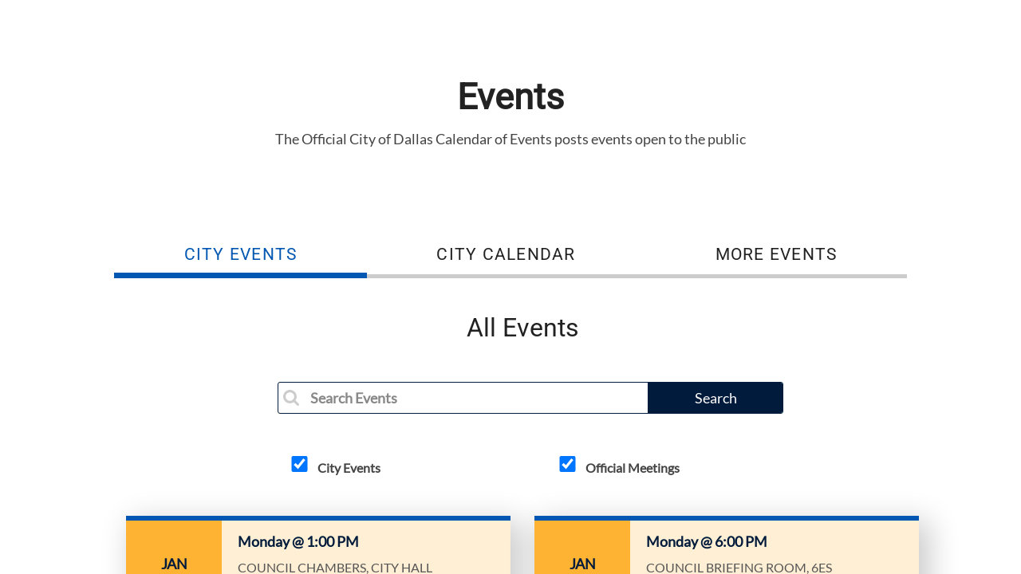

--- FILE ---
content_type: text/html; charset=utf-8
request_url: https://dallascityhall.com/calendar/Pages/default.aspx
body_size: 31474
content:

<!DOCTYPE html PUBLIC "-//W3C//DTD HTML 4.01 Transitional//EN" "https://www.w3.org/TR/html4/loose.dtd">
<html lang="en-US" dir="ltr">
    <head><meta http-equiv="X-UA-Compatible" content="IE=edge" />
        <!--<meta http-equiv="X-UA-Compatible" content="IE=EmulateIE8" />-->
        <meta name="msvalidate.01" content="BF0A911AF605176425A38D8AF1FEFF10" /><meta property="og:image" content="https://dallascityhall.com/PublishingImages/style-library/COD-Facebook.jpg" />
        <script>//<![CDATA[
		(function(i,s,o,g,r,a,m){i['GoogleAnalyticsObject']=r;i[r]=i[r]||function(){
		(i[r].q=i[r].q||[]).push(arguments)},i[r].l=1*new Date();a=s.createElement(o),
		m=s.getElementsByTagName(o)[0];a.async=1;a.src=g;m.parentNode.insertBefore(a,m)
		})(window,document,'script','//www.google-analytics.com/analytics.js','ga');
		ga('create', 'UA-13207063-4', 'auto');
		ga('require', 'linkid'); 
		ga('send', 'pageview');             
        
         if (location.protocol !== "https:"){
          location.protocol = "https:";
       }
        
        
        
        
        
        
        
        
        
        
        
        
        
        
        
        
        
        
        
        //]]></script>
        
        <!--<meta http-equiv="X-UA-Compatible" content="IE=10" />-->
        <!--<meta name="viewport" content="width=1034, user-scalable=yes" />-->
        <meta name="viewport" content="width=device-width, initial-scale=1.0" /><link rel="icon" type="image/png" href="/PublishingImages/favicon.png" /><meta name="GENERATOR" content="Microsoft SharePoint" /><meta http-equiv="Content-Type" content="text/html; charset=utf-8" /><meta http-equiv="Expires" content="0" /><title>
	
            Calendar
            
            
            Home
            
        
</title><link id="CssLink-b152f100b3e0494ebe8259b5a051fbb6" rel="stylesheet" type="text/css" href="/_layouts/15/1033/styles/Themable/corev15.css?rev=gw7AT11KH1bivxnV9cRS%2Bg%3D%3DTAG0"/>
<link id="CssLink-97fc17cd05d543949a0bd3e990ac69d0" rel="stylesheet" type="text/css" href="/_layouts/15/1033/styles/Themable/ProjectSummary.css?rev=PHjZhDri8QPeiVcrFvD6MQ%3D%3DTAG0"/>
<link id="CssLink-8dcb35a54f7b4d70bb1a8c3c7a6af16f" rel="stylesheet" type="text/css" href="/_layouts/15/1033/styles/Timeline.css?rev=haMiSdj9c8TTIopQklwdTw%3D%3DTAG0"/>
<link id="CssLink-f4b956dfbac94466896d9832e227c5e5" rel="stylesheet" type="text/css" href="/Style%20Library/COD_design/custom_cod110_res.css"/>
<link id="CssLink-8c67144d12c343d3abbf2195669b3b4f" rel="stylesheet" type="text/css" href="/Style%20Library/jquery.fancybox.css"/>
<link id="CssLink-6bcd5e6f194648de997b5b03278ca28d" rel="stylesheet" type="text/css" href="/Style%20Library/COD_design/js/jquery.dropdown.css"/>
<style id="SPThemeHideForms" type="text/css">body {opacity:0 !important}</style><link href="/Style Library/Styles/dch-bootstrap.css" rel="stylesheet" /><link href="/Style Library/Styles/dch-responsive.css" rel="stylesheet" /><link href="/Style Library/Styles/dl-component.css" rel="stylesheet" /><link rel="stylesheet" href="/SiteAssets/theme/css/style.css" />
        <script src="/Style Library/js/jquery-3.5.1.min.js">//<![CDATA[
        
        
        
        
        //]]></script>
        <script src="/Style Library/js/bootstrap.js" type="text/javascript" async="true">//<![CDATA[
        
        
        
        
        
        
        
        
        
        
        
        
        
        
        
        
        
        
        
        
        
        
        //]]></script>
        <script src="/Style Library/js/respond.min.js" type="text/javascript" defer="true">//<![CDATA[
        
        
        
        
        
        
        
        
        
        
        
        
        
        
        
        
        
        
        
        
        
        
        //]]></script>
        <script src="/Style Library/js/modernizr.custom.js" type="text/javascript" defer="true">//<![CDATA[
        
        
        
        
        
        
        
        
        
        
        
        
        
        
        
        
        //]]></script>
        <script type="text/javascript" src="/Style Library/jquery.mousewheel-3.0.6.pack.js" defer="true">//<![CDATA[
        
        
        
        
        
        
        
        
       
        
        
        
        
        
        
        
        
        
        
        
        
        
        //]]></script>
        <script type="text/javascript" src="/Style Library/jquery.fancybox.pack.js">//<![CDATA[
        
        
        
        
        
        
        
        
        
        
        
        
        
        
        
        
        
        
        
        
        
        
        //]]></script>
        <script type="text/javascript" src="/Style Library/COD_design/js/jquery.dropdown_ori.js" defer="true">//<![CDATA[
        
        
        
        
        
        
        
        
        
        
        
        
        
        
        
        
        
        
        
        
        
        
        //]]></script>
        <script src="/SiteAssets/event-tracking-header.js" type="text/javascript" defer="true">//<![CDATA[
        
        
        
        
        
        
        
        
        
        
        
        
        
        
        
        
        
        
        
        //]]></script>
        <script src="/SiteAssets/Feedback/Feedback-Button.js" type="text/javascript" defer="true">//<![CDATA[
    
    
    
        
        
        
        
        
        
        //]]></script>
        <script type="text/javascript">//<![CDATA[
    (function(c,l,a,r,i,t,y){
        c[a]=c[a]||function(){(c[a].q=c[a].q||[]).push(arguments)};
        t=l.createElement(r);t.async=1;t.src="https://www.clarity.ms/tag/"+i;
        y=l.getElementsByTagName(r)[0];y.parentNode.insertBefore(t,y);
    })(window, document, "clarity", "script", "lf260vu9tl");
//]]></script>
        <script type="text/javascript">// <![CDATA[ 

var g_SPOffSwitches={};
// ]]>
</script>
<script type="text/javascript" src="/_layouts/15/1033/initstrings.js?rev=PwfqGMCAYeGaq4UXoAzNyA%3D%3DTAG0"></script>
<script type="text/javascript" src="/_layouts/15/init.js?rev=%2Be%2Fj2fE5FMW2sWBFY3SBvA%3D%3DTAG0"></script>
<script type="text/javascript" src="/_layouts/15/theming.js?rev=SuLUbbwTXcxFWOWLFUsOkw%3D%3DTAG0"></script>
<script type="text/javascript" src="/ScriptResource.axd?d=NJmAwtEo3Ipnlaxl6CMhvj6MiBO1ychbWZP1BcjlIQvJ8sdKUhdDNfS-Esln0yqI062qbdcA04wQC3VXCOa3drD2a-FY6I0TGrM6wu4oGXGVRjfzpmXaP4XDUw3Oq9JPXkY2CcmUfJ1HSO_5cmZCys4gCfFGW0fEZdWqh5G9Bic1&amp;t=5c0e0825"></script>
<script type="text/javascript" src="/_layouts/15/blank.js?rev=jP7n0flWoITkKsuvkOQYfg%3D%3DTAG0"></script>
<script type="text/javascript" src="/ScriptResource.axd?d=dwY9oWetJoJoVpgL6Zq8OOtbpa-Ea45a6fmbYUMAWVUfA9nrIK-v4jjmKKQrxP0u3gJEQe510MKVPDaYuqb7zmVemojy6TjWkRpui5TkiduPBXtBYkiyBpyGMIezGwkgoJTR6SXAYG-nyZlf3etBcXf3h81vsqczz9joKbb0bUU1&amp;t=5c0e0825"></script>
<script type="text/javascript" src="/_layouts/15/xui.js?rev=gDnzGC3or08djeV%2F7LN%2FSg%3D%3DTAG0"></script>
<script type="text/javascript" src="/_layouts/15/sp.datetimeutil.js?rev=bmg36i65JPtR0rJ3imksIw%3D%3DTAG0"></script>
<script type="text/javascript" src="/_layouts/15/sp.ui.timeline.js?rev=rMXZA8rvwPH5QOT69IOa9Q%3D%3DTAG0"></script>
<script type="text/javascript" src="/_layouts/15/projectsummary.js?rev=IJSjzE85NFj7Amh7TfOS8Q%3D%3DTAG0"></script>
<script type="text/javascript">RegisterSod("jsapiextensibilitymanager.js", "\u002f_layouts\u002f15\u002fjsapiextensibilitymanager.js?rev=Ox9qb9K50FoaMbrMe7x25w\u00253D\u00253DTAG0");</script>
<script type="text/javascript">RegisterSod("spssharedapi.generated.js", "\u002f_layouts\u002f15\u002fspssharedapi.generated.js?rev=rtVv56jqdfA5nWWWMBLyBQ\u00253D\u00253DTAG0");</script>
<script type="text/javascript">RegisterSod("spsapishim.generated.js", "\u002f_layouts\u002f15\u002fspsapishim.generated.js?rev=WaAC4lNZqYiuxUR4pkuvZw\u00253D\u00253DTAG0");</script>
<script type="text/javascript">RegisterSod("require.js", "\u002f_layouts\u002f15\u002frequire.js?rev=bv3fWJhk0uFGpVwBxnZKNQ\u00253D\u00253DTAG0");</script>
<script type="text/javascript">RegisterSod("strings.js", "\u002f_layouts\u002f15\u002f1033\u002fstrings.js?rev=tob137cgLCsvzDNjZIOCNQ\u00253D\u00253DTAG0");</script>
<script type="text/javascript">RegisterSod("sp.res.resx", "\u002f_layouts\u002f15\u002f1033\u002fsp.res.js?rev=FnWveYddVjlqQYS2ZBOOzA\u00253D\u00253DTAG0");</script>
<script type="text/javascript">RegisterSod("sp.runtime.js", "\u002f_layouts\u002f15\u002fsp.runtime.js?rev=Gy\u00252FY\u00252F8R9iRR8gH3eA4Dm3g\u00253D\u00253DTAG0");RegisterSodDep("sp.runtime.js", "sp.res.resx");</script>
<script type="text/javascript">RegisterSod("sp.js", "\u002f_layouts\u002f15\u002fsp.js?rev=ng8BLOvUqLlStFguKkTz\u00252Bg\u00253D\u00253DTAG0");RegisterSodDep("sp.js", "sp.runtime.js");RegisterSodDep("sp.js", "sp.ui.dialog.js");RegisterSodDep("sp.js", "sp.res.resx");</script>
<script type="text/javascript">RegisterSod("sp.init.js", "\u002f_layouts\u002f15\u002fsp.init.js?rev=UI6qO8nw5gAxpBlx\u00252Fq1z7w\u00253D\u00253DTAG0");</script>
<script type="text/javascript">RegisterSod("sp.ui.dialog.js", "\u002f_layouts\u002f15\u002fsp.ui.dialog.js?rev=d11WGPa9DPyA6Te6k9E5PA\u00253D\u00253DTAG0");RegisterSodDep("sp.ui.dialog.js", "sp.init.js");RegisterSodDep("sp.ui.dialog.js", "sp.res.resx");</script>
<script type="text/javascript">RegisterSod("core.js", "\u002f_layouts\u002f15\u002fcore.js?rev=74F6aH9287K5hiLGz3pxCg\u00253D\u00253DTAG0");RegisterSodDep("core.js", "strings.js");</script>
<script type="text/javascript">RegisterSod("menu.js", "\u002f_layouts\u002f15\u002fmenu.js?rev=EXb6YElvE2gTrmpY\u00252BnoRxg\u00253D\u00253DTAG0");</script>
<script type="text/javascript">RegisterSod("mQuery.js", "\u002f_layouts\u002f15\u002fmquery.js?rev=BT8W6DXazgf6toO\u00252FstHp8Q\u00253D\u00253DTAG0");</script>
<script type="text/javascript">RegisterSod("callout.js", "\u002f_layouts\u002f15\u002fcallout.js?rev=WJ34peZ7FtzHnos0YyA78g\u00253D\u00253DTAG0");RegisterSodDep("callout.js", "strings.js");RegisterSodDep("callout.js", "mQuery.js");RegisterSodDep("callout.js", "core.js");</script>
<script type="text/javascript">RegisterSod("sp.core.js", "\u002f_layouts\u002f15\u002fsp.core.js?rev=GH02HeA3b68XjXQNZ0noow\u00253D\u00253DTAG0");RegisterSodDep("sp.core.js", "strings.js");RegisterSodDep("sp.core.js", "sp.init.js");RegisterSodDep("sp.core.js", "core.js");</script>
<script type="text/javascript">RegisterSod("clienttemplates.js", "\u002f_layouts\u002f15\u002fclienttemplates.js?rev=LD0wPQ1fouhgXEmYUE1ZGg\u00253D\u00253DTAG0");</script>
<script type="text/javascript">RegisterSod("sharing.js", "\u002f_layouts\u002f15\u002fsharing.js?rev=84PmCTuLEvl5PgmQWA\u00252B8hw\u00253D\u00253DTAG0");RegisterSodDep("sharing.js", "strings.js");RegisterSodDep("sharing.js", "mQuery.js");RegisterSodDep("sharing.js", "clienttemplates.js");RegisterSodDep("sharing.js", "core.js");</script>
<script type="text/javascript">RegisterSod("suitelinks.js", "\u002f_layouts\u002f15\u002fsuitelinks.js?rev=7GTeb5tr6eSTQ67KddddKA\u00253D\u00253DTAG0");RegisterSodDep("suitelinks.js", "strings.js");RegisterSodDep("suitelinks.js", "core.js");</script>
<script type="text/javascript">RegisterSod("userprofile", "\u002f_layouts\u002f15\u002fsp.userprofiles.js?rev=J0M1pzLkfDXcJflabMvTYA\u00253D\u00253DTAG0");RegisterSodDep("userprofile", "sp.runtime.js");</script>
<script type="text/javascript">RegisterSod("followingcommon.js", "\u002f_layouts\u002f15\u002ffollowingcommon.js?rev=72C43vSpETH7HtI\u00252FjfzL8g\u00253D\u00253DTAG0");RegisterSodDep("followingcommon.js", "strings.js");RegisterSodDep("followingcommon.js", "sp.js");RegisterSodDep("followingcommon.js", "userprofile");RegisterSodDep("followingcommon.js", "core.js");RegisterSodDep("followingcommon.js", "mQuery.js");</script>
<script type="text/javascript">RegisterSod("profilebrowserscriptres.resx", "\u002f_layouts\u002f15\u002f1033\u002fprofilebrowserscriptres.js?rev=qwf69WaVc1mYlJLXqmZmVA\u00253D\u00253DTAG0");</script>
<script type="text/javascript">RegisterSod("sp.ui.mysitecommon.js", "\u002f_layouts\u002f15\u002fsp.ui.mysitecommon.js?rev=p5SX9hivpo7UL\u00252BZ3IkfD4g\u00253D\u00253DTAG0");RegisterSodDep("sp.ui.mysitecommon.js", "sp.init.js");RegisterSodDep("sp.ui.mysitecommon.js", "sp.runtime.js");RegisterSodDep("sp.ui.mysitecommon.js", "userprofile");RegisterSodDep("sp.ui.mysitecommon.js", "profilebrowserscriptres.resx");</script>
<script type="text/javascript">RegisterSod("browserScript", "\u002f_layouts\u002f15\u002fie55up.js?rev=nL\u00252B4cto5FOJKsktz7cg6dg\u00253D\u00253DTAG0");RegisterSodDep("browserScript", "strings.js");</script>
<script type="text/javascript">RegisterSod("inplview", "\u002f_layouts\u002f15\u002finplview.js?rev=e1Wi4IFZKnLpy8AVoxN3jg\u00253D\u00253DTAG0");RegisterSodDep("inplview", "strings.js");RegisterSodDep("inplview", "core.js");RegisterSodDep("inplview", "clienttemplates.js");RegisterSodDep("inplview", "sp.js");</script>
<script type="text/javascript">RegisterSod("hierarchytaskslist.js", "\u002f_layouts\u002f15\u002fhierarchytaskslist.js?rev=vzOkkkJQvxKiQpBcSRmt0A\u00253D\u00253DTAG0");</script>
<script type="text/javascript">RegisterSod("ms.rte.js", "\u002f_layouts\u002f15\u002fms.rte.js?rev=M3ii\u00252Bp\u00252FsyxrsN0J0k2jQRg\u00253D\u00253DTAG0");</script>
<script type="text/javascript">RegisterSod("sp.ui.rte.js", "\u002f_layouts\u002f15\u002fsp.ui.rte.js?rev=2RJEMcBv91\u00252Fyav\u00252Bt4PPwgQ\u00253D\u00253DTAG0");RegisterSodDep("sp.ui.rte.js", "sp.core.js");RegisterSodDep("sp.ui.rte.js", "sp.res.resx");RegisterSodDep("sp.ui.rte.js", "ms.rte.js");</script>
<script type="text/javascript">RegisterSod("timelinesharedapi.generated.js", "\u002f_layouts\u002f15\u002ftimelinesharedapi.generated.js?rev=tdEY9g9l2eH7C1kn7AIt1g\u00253D\u00253DTAG0");</script>
<script type="text/javascript">RegisterSod("timelineapishim.generated.js", "\u002f_layouts\u002f15\u002ftimelineapishim.generated.js?rev=YC6rnVOrk9\u00252Fm5gE8p5TEeQ\u00253D\u00253DTAG0");</script>
<link type="text/xml" rel="alternate" href="/calendar/_vti_bin/spsdisco.aspx" />
            
            
            
            
            
            
        
            <meta name="google-site-verification" content="yS7qIVIy4FgP3UtK-jM3JbUR90JQUe0g73eoKVsRfcI" /><link rel="canonical" href="https://dallascityhall.com:443/calendar/Pages/default.aspx" />
            
            
        <span id="DeltaSPWebPartManager">
        
        </span></head>
    <body onhashchange="if (typeof(_spBodyOnHashChange) != 'undefined') _spBodyOnHashChange();"><div id="imgPrefetch" style="display:none">
<img src="/_layouts/15/images/spcommon.png?rev=44" />
</div>
<form method="post" action="./default.aspx" onsubmit="javascript:return WebForm_OnSubmit();" id="aspnetForm">
<div class="aspNetHidden">
<input type="hidden" name="_wpcmWpid" id="_wpcmWpid" value="" />
<input type="hidden" name="wpcmVal" id="wpcmVal" value="" />
<input type="hidden" name="MSOWebPartPage_PostbackSource" id="MSOWebPartPage_PostbackSource" value="" />
<input type="hidden" name="MSOTlPn_SelectedWpId" id="MSOTlPn_SelectedWpId" value="" />
<input type="hidden" name="MSOTlPn_View" id="MSOTlPn_View" value="0" />
<input type="hidden" name="MSOTlPn_ShowSettings" id="MSOTlPn_ShowSettings" value="False" />
<input type="hidden" name="MSOGallery_SelectedLibrary" id="MSOGallery_SelectedLibrary" value="" />
<input type="hidden" name="MSOGallery_FilterString" id="MSOGallery_FilterString" value="" />
<input type="hidden" name="MSOTlPn_Button" id="MSOTlPn_Button" value="none" />
<input type="hidden" name="__EVENTTARGET" id="__EVENTTARGET" value="" />
<input type="hidden" name="__EVENTARGUMENT" id="__EVENTARGUMENT" value="" />
<input type="hidden" name="__REQUESTDIGEST" id="__REQUESTDIGEST" value="noDigest" />
<input type="hidden" name="MSOSPWebPartManager_DisplayModeName" id="MSOSPWebPartManager_DisplayModeName" value="Browse" />
<input type="hidden" name="MSOSPWebPartManager_ExitingDesignMode" id="MSOSPWebPartManager_ExitingDesignMode" value="false" />
<input type="hidden" name="MSOWebPartPage_Shared" id="MSOWebPartPage_Shared" value="" />
<input type="hidden" name="MSOLayout_LayoutChanges" id="MSOLayout_LayoutChanges" value="" />
<input type="hidden" name="MSOLayout_InDesignMode" id="MSOLayout_InDesignMode" value="" />
<input type="hidden" name="_wpSelected" id="_wpSelected" value="MSOZoneCell_WebPartWPQ1" />
<input type="hidden" name="_wzSelected" id="_wzSelected" value="" />
<input type="hidden" name="MSOSPWebPartManager_OldDisplayModeName" id="MSOSPWebPartManager_OldDisplayModeName" value="Browse" />
<input type="hidden" name="MSOSPWebPartManager_StartWebPartEditingName" id="MSOSPWebPartManager_StartWebPartEditingName" value="false" />
<input type="hidden" name="MSOSPWebPartManager_EndWebPartEditing" id="MSOSPWebPartManager_EndWebPartEditing" value="false" />
<input type="hidden" name="__VIEWSTATE" id="__VIEWSTATE" value="H9clKYAD5bAThUCsKZ6Qjf4UuoFr5UitkqZ92qyULg+HJR8QaZHSocTK+E2Te5j76ntdvL7YpUlmGkeqKou9PNc8gvdAK5tSrFl+OMw92LNfzAAevCh/KxWK7/luxQGR0dDPXDMsyYXpAePBL2A14LR8fNHuN/zPTfp/0wFhgY67+L21fN/3ZVD++i0qqNJALFnMCwoSaIMZ9IfprNH75LqcSmMkSSLEvQN4VDrulB2HG9f4YJ/PWxLN+SVcVfvs2/BjJqy7by0rZ2K3JaXVKNwDalQzxbxFaOy/Uv1Ub5FRNZbfRM91Nf9vhp8FjT+hnQnl66X+64iBMkMyxOaXXjtIL3eCTu8JG51W4sYI+x90iFI3vpXIADxds9xK8iG/[base64]/GssE/RM85QfEQarv5ttbDFZAYNAif2Bhw7Y/QUFBYQe2GaB95HDc4NDMtKsO8uVPk5mR755DLVTo8X1Pyx4d4pl6Eh6wlQ+SKQjzCBAJf+GcYuWDJAYN4mZG0nP2/tPydF3gOak7A0MtrBELcCQqBtMrz6Fp1mk5HPf/AvQ0MgrFo8zedlK767FAW+Ff4CrGJdKnBa0TiWJi7FGqrwGEjqjWTpgK+awYuE5DqxMcHGACfYLMcvBBwZ4hwcOoTcOlHjNSsh85cxGaF2DTPPLjbnU60wnzsB8/lS8M2FWLRtRfgKFqxBooN3igxJV0wzVh" />
</div>

<script type="text/javascript">
//<![CDATA[
var theForm = document.forms['aspnetForm'];
if (!theForm) {
    theForm = document.aspnetForm;
}
function __doPostBack(eventTarget, eventArgument) {
    if (!theForm.onsubmit || (theForm.onsubmit() != false)) {
        theForm.__EVENTTARGET.value = eventTarget;
        theForm.__EVENTARGUMENT.value = eventArgument;
        theForm.submit();
    }
}
//]]>
</script>


<script src="/WebResource.axd?d=pynGkmcFUV13He1Qd6_TZCfQqsTb2WlVrLoq3lcdwRlzTo7UeTLr1WCu9SPHEzJWjxWc_6BQoDR9blQuT3IvNA2&amp;t=638901356248157332" type="text/javascript"></script>


<script type="text/javascript">
//<![CDATA[
var MSOWebPartPageFormName = 'aspnetForm';
var g_presenceEnabled = false;
var g_wsaEnabled = false;

var g_correlationId = '2480f0a1-89eb-401a-1606-3797f56f7a1c';
var g_wsaQoSEnabled = false;
var g_wsaQoSDataPoints = [];
var g_wsaRUMEnabled = false;
var g_wsaLCID = 1033;
var g_wsaListTemplateId = 850;
var g_wsaSiteTemplateId = 'CMSPUBLISHING#0';
var _spPageContextInfo={"webServerRelativeUrl":"/calendar","webAbsoluteUrl":"https://dallascityhall.com/calendar","viewId":"","listId":"{f69d8d41-a223-4dfb-a4cd-a08dd2d48156}","listPermsMask":{"High":16,"Low":196705},"listUrl":"/calendar/Pages","listTitle":"Pages","listBaseTemplate":850,"viewOnlyExperienceEnabled":false,"blockDownloadsExperienceEnabled":false,"idleSessionSignOutEnabled":false,"cdnPrefix":"","siteAbsoluteUrl":"https://dallascityhall.com","siteId":"{f65e9764-a8fe-4988-a0b7-49a7ebe6c021}","showNGSCDialogForSyncOnTS":false,"supportPoundStorePath":true,"supportPercentStorePath":true,"siteSubscriptionId":null,"CustomMarkupInCalculatedFieldDisabled":true,"AllowCustomMarkupInCalculatedField":false,"isSPO":false,"farmLabel":null,"serverRequestPath":"/calendar/Pages/default.aspx","layoutsUrl":"_layouts/15","webId":"{8cb5adb9-4d5d-4b5d-a3e2-196cfc02113b}","webTitle":"Calendar","webTemplate":"39","webTemplateConfiguration":"CMSPUBLISHING#0","webDescription":"Dallas City Hall sub-site","tenantAppVersion":"0","isAppWeb":false,"webLogoUrl":"/SiteAssets/cod-site-icon.jpg","webLanguage":1033,"currentLanguage":1033,"currentUICultureName":"en-US","currentCultureName":"en-US","currentCultureLCID":1033,"env":null,"nid":0,"fid":0,"serverTime":"2026-01-25T15:46:06.2337271Z","siteClientTag":"8793$$16.0.18526.20508","crossDomainPhotosEnabled":false,"openInClient":true,"Has2019Era":true,"webUIVersion":15,"webPermMasks":{"High":16,"Low":196705},"pageListId":"{f69d8d41-a223-4dfb-a4cd-a08dd2d48156}","pageItemId":1,"pagePermsMask":{"High":16,"Low":196705},"pagePersonalizationScope":1,"userEmail":"","userId":0,"userLoginName":null,"userDisplayName":null,"isAnonymousUser":true,"isAnonymousGuestUser":false,"isEmailAuthenticationGuestUser":false,"isExternalGuestUser":false,"sideBysideToken":"","systemUserKey":null,"alertsEnabled":false,"siteServerRelativeUrl":"/","allowSilverlightPrompt":"True","themeCacheToken":"/calendar::1:","themedCssFolderUrl":null,"themedImageFileNames":null,"modernThemingEnabled":true,"isSiteAdmin":false,"ExpFeatures":[480216468,1884350801,1158731092,62197791,538521105,335811073,4194306,34614301,268500996,-1946025984,28445328,-2147475455,134291456,65544,288,950272,1282,808326148,134217873,0,0,-1073217536,545285252,18350656,-467402752,6291457,-2147483644,1074794496,-1728053184,1845537108,622628,4102,0,0,0,0,0,0,0,0,0,0,0,0,0,0,0],"IsHybridEnabled":false,"SPOnPremFlights":[1615140,1554278,1536594,1451530,1266854,1263396,1245315,1242554,1241972,1232868,1227765,1225014,1220075,1218539,1175952,1174945,1165662,1159162,1149960,1149522,1113916,1111397,1101858,1099085,1086764,1080816,1079075,1078153,1075954,1073830,1073759,95255,1062921,1055593,1052809,1043614,1041859,1040063,1039112,1036486,1035189,1033993,1030381,1030382,1030364,1030362,1029854,1029586,1029565,1029556,1029555,1028671,1025113,1021288,1021275,1021274,1021272,1020637,1020043,1018275,1018016,1012433,1011886,1010592,1009740,1009585,1008744,1007603,1004459,1003886,1002806,1001164,116041,114176,114166,112973,108499,108186,107054,100994,100425,99885,99722,96075,94920],"InternalValidAuthorities":["dallascityhall.com","edit.dallascityhall.com","www.dallascityhall.com","dallascityhall.com","www.dallascityhall.com","edit.dallascityhall.com","dallas.gov","www.dallas.gov","www.dallaspolice.net","edit.dallaspolice.net","edit.dallaspolice.net","dallaspolice.net","www.dallaspolice.net","dallaspolice.net","trinityrivercorridor.com","edit.trinityrivercorridor.com","www.trinityrivercorridor.com","www.trinityrivercorridor.com","trinityrivercorridor.com","edit.trinityrivercorridor.com"],"CorrelationId":"2480f0a1-89eb-401a-1606-3797f56f7a1c","hasManageWebPermissions":false,"isNoScriptEnabled":false,"groupId":null,"groupHasHomepage":true,"groupHasQuickLaunchConversationsLink":false,"departmentId":null,"hubSiteId":null,"hasPendingWebTemplateExtension":false,"isHubSite":false,"isWebWelcomePage":true,"siteClassification":"","hideSyncButtonOnODB":false,"showNGSCDialogForSyncOnODB":false,"sitePagesEnabled":false,"sitePagesFeatureVersion":0,"suiteNavInfo":{"suiteBarBackground":null,"suiteBarText":null,"suiteNavAccentColor":null,"suiteNavAllowCustom":false,"suiteNavAllowOverwrite":false,"suiteNavBrandingLogoNavigationUrl":null,"suiteNavBrandingLogoTitle":null,"suiteNavBrandingLogoUrl":null,"suiteNavBrandingText":null},"DesignPackageId":"00000000-0000-0000-0000-000000000000","groupType":null,"groupColor":"#e3068b","siteColor":"#e3068b","headerEmphasis":0,"navigationInfo":null,"guestsEnabled":false,"MenuData":{"SignInUrl":"/calendar/_layouts/15/Authenticate.aspx?Source=%2Fcalendar%2FPages%2Fdefault%2Easpx"},"RecycleBinItemCount":-1,"PublishingFeatureOn":true,"PreviewFeaturesEnabled":false,"disableAppViews":false,"disableFlows":false,"serverRedirectedUrl":null,"formDigestValue":"0x3ED67BA7565D4F29CE2488423DD12C6FBAB9819D8677C1581D82ACB3CE9AA9FB83C9F87A52A722D4E353DA59CC1CC66913B45A5B207E4D65B62F26AA49E6D6C7,25 Jan 2026 15:46:06 -0000","maximumFileSize":15360,"formDigestTimeoutSeconds":1800,"canUserCreateMicrosoftForm":false,"canUserCreateVisioDrawing":true,"readOnlyState":null,"isTenantDevSite":false,"preferUserTimeZone":false,"userTimeZoneData":null,"userTime24":false,"userFirstDayOfWeek":null,"webTimeZoneData":null,"webTime24":false,"webFirstDayOfWeek":null,"isSelfServiceSiteCreationEnabled":null,"alternateWebAppHost":"","aadTenantId":"","aadUserId":"","aadInstanceUrl":"","msGraphEndpointUrl":"https://","allowInfectedDownload":true};_spPageContextInfo.updateFormDigestPageLoaded=new Date();_spPageContextInfo.clientServerTimeDelta=new Date(_spPageContextInfo.serverTime)-new Date();if(typeof(define)=='function'){define('SPPageContextInfo',[],function(){return _spPageContextInfo;});}var L_Menu_BaseUrl="/calendar";
var L_Menu_LCID="1033";
var L_Menu_SiteTheme="null";
document.onreadystatechange=fnRemoveAllStatus; function fnRemoveAllStatus(){removeAllStatus(true)};Flighting.ExpFeatures = [480216468,1884350801,1158731092,62197791,538521105,335811073,4194306,34614301,268500996,-1946025984,28445328,-2147475455,134291456,65544,288,950272,1282,808326148,134217873,0,0,-1073217536,545285252,18350656,-467402752,6291457,-2147483644,1074794496,-1728053184,1845537108,622628,4102,0,0,0,0,0,0,0,0,0,0,0,0,0,0,0]; (function()
{
    if(typeof(window.SP) == "undefined") window.SP = {};
    if(typeof(window.SP.YammerSwitch) == "undefined") window.SP.YammerSwitch = {};

    var ysObj = window.SP.YammerSwitch;
    ysObj.IsEnabled = false;
    ysObj.TargetYammerHostName = "www.yammer.com";
} )(); var _spWebPartComponents = new Object();_spWebPartComponents["WebPartWPQ1"] = new Object();_spWebPartComponents["WebPartWPQ1"].firstTabId = "Ribbon.Read";_spWebPartComponents["WebPartWPQ1"].contextualGroupCommands = ["cxtTL"];_spWebPartComponents["WebPartWPQ1"].hasNonPromotedContextualGroups = false;_spWebPartComponents["WebPartWPQ1"].isDefaultWebPart = true;_spWebPartComponents["WebPartWPQ1"].pageComponentId = "WebPartWPQ1";//]]>
</script>

<script src="/_layouts/15/blank.js?rev=jP7n0flWoITkKsuvkOQYfg%3D%3DTAG0" type="text/javascript"></script>
<script type="text/javascript">
//<![CDATA[
window.SPThemeUtils && SPThemeUtils.RegisterCssReferences([{"Url":"\u002f_layouts\u002f15\u002f1033\u002fstyles\u002fThemable\u002fcorev15.css?rev=gw7AT11KH1bivxnV9cRS\u00252Bg\u00253D\u00253DTAG0","OriginalUrl":"\u002f_layouts\u002f15\u002f1033\u002fstyles\u002fThemable\u002fcorev15.css?rev=gw7AT11KH1bivxnV9cRS\u00252Bg\u00253D\u00253DTAG0","Id":"CssLink-b152f100b3e0494ebe8259b5a051fbb6","ConditionalExpression":"","After":"","RevealToNonIE":"false"},{"Url":"\u002f_layouts\u002f15\u002f1033\u002fstyles\u002fThemable\u002fProjectSummary.css?rev=PHjZhDri8QPeiVcrFvD6MQ\u00253D\u00253DTAG0","OriginalUrl":"\u002f_layouts\u002f15\u002f1033\u002fstyles\u002fThemable\u002fProjectSummary.css?rev=PHjZhDri8QPeiVcrFvD6MQ\u00253D\u00253DTAG0","Id":"CssLink-97fc17cd05d543949a0bd3e990ac69d0","ConditionalExpression":"","After":"","RevealToNonIE":"false"},{"Url":"\u002f_layouts\u002f15\u002f1033\u002fstyles\u002fTimeline.css?rev=haMiSdj9c8TTIopQklwdTw\u00253D\u00253DTAG0","OriginalUrl":"\u002f_layouts\u002f15\u002f1033\u002fstyles\u002fTimeline.css?rev=haMiSdj9c8TTIopQklwdTw\u00253D\u00253DTAG0","Id":"CssLink-8dcb35a54f7b4d70bb1a8c3c7a6af16f","ConditionalExpression":"","After":"","RevealToNonIE":"false"},{"Url":"\u002fStyle Library\u002fCOD_design\u002fcustom_cod110_res.css","OriginalUrl":"\u002fStyle Library\u002fCOD_design\u002fcustom_cod110_res.css","Id":"CssLink-f4b956dfbac94466896d9832e227c5e5","ConditionalExpression":"","After":"System.String[]","RevealToNonIE":"false"},{"Url":"\u002fStyle Library\u002fjquery.fancybox.css","OriginalUrl":"\u002fStyle Library\u002fjquery.fancybox.css","Id":"CssLink-8c67144d12c343d3abbf2195669b3b4f","ConditionalExpression":"","After":"System.String[]","RevealToNonIE":"false"},{"Url":"\u002fStyle Library\u002fCOD_design\u002fjs\u002fjquery.dropdown.css","OriginalUrl":"\u002fStyle Library\u002fCOD_design\u002fjs\u002fjquery.dropdown.css","Id":"CssLink-6bcd5e6f194648de997b5b03278ca28d","ConditionalExpression":"","After":"System.String[]","RevealToNonIE":"false"}]);
(function(){

        if (typeof(_spBodyOnLoadFunctions) === 'undefined' || _spBodyOnLoadFunctions === null) {
            return;
        }
        _spBodyOnLoadFunctions.push(function() {
            SP.SOD.executeFunc('core.js', 'FollowingCallout', function() { FollowingCallout(); });
        });
    })();(function(){

        if (typeof(_spBodyOnLoadFunctions) === 'undefined' || _spBodyOnLoadFunctions === null) {
            return;
        }
        _spBodyOnLoadFunctions.push(function() {
            SP.SOD.executeFunc('core.js', 'FollowingDocument', function() { FollowingDocument(); });
        });
    })();var _spRegionalSettings={adjustHijriDays:0,calendarType:1,firstDayOfWeek:0,firstWeekOfYear:0,localeId:1033,currentDateInLocalCalendar: new Date(2026, 0, 25),showWeeks:0,timeZone:'-06:00:00.0007277',timeZoneInHours:-6,workDayEnd:1020,workDayStart:480,workDays:'0111110',time24:0};Sys.CultureInfo.CurrentCulture = (function(a){return new Sys.CultureInfo(a.name,a.numberFormat,a.dateTimeFormat)})({"dateTimeFormat":{"AMDesignator":"AM","AbbreviatedDayNames":["S","M","T","W","T","F","S"],"AbbreviatedLeapMonthNames":null,"AbbreviatedMonthGenitiveNames":["Jan","Feb","Mar","Apr","May","Jun","Jul","Aug","Sep","Oct","Nov","Dec",""],"AbbreviatedMonthNames":["Jan","Feb","Mar","Apr","May","Jun","Jul","Aug","Sep","Oct","Nov","Dec",""],"Calendar":{"AlgorithmType":1,"CalendarType":1,"Eras":[1],"IsReadOnly":false,"MaxSupportedDateTime":"\/Date(253402300799999)\/","MinSupportedDateTime":"\/Date(-62135596800000)\/","TwoDigitYearMax":2049},"CalendarWeekRule":0,"DateSeparator":"\/","DayNames":["Sunday","Monday","Tuesday","Wednesday","Thursday","Friday","Saturday"],"FirstDayOfWeek":0,"FullDateTimePattern":"dddd, MMMM d, yyyy h:mm:ss tt","IsReadOnly":true,"LeapMonthNames":null,"LongDatePattern":"dddd, MMMM d, yyyy","LongTimePattern":"h:mm:ss tt","MonthDayPattern":"MMMM d","MonthGenitiveNames":["January","February","March","April","May","June","July","August","September","October","November","December",""],"MonthNames":["January","February","March","April","May","June","July","August","September","October","November","December",""],"NativeCalendarName":"Gregorian Calendar","PMDesignator":"PM","RFC1123Pattern":"ddd, dd MMM yyyy HH':'mm':'ss 'GMT'","ShortDatePattern":"M\/d\/yyyy","ShortTimePattern":"h:mm tt","ShortestDayNames":["S","M","T","W","T","F","S"],"SortableDateTimePattern":"yyyy'-'MM'-'dd'T'HH':'mm':'ss","TimeSeparator":":","UniversalSortableDateTimePattern":"yyyy'-'MM'-'dd HH':'mm':'ss'Z'","YearMonthPattern":"MMMM yyyy","eras":[1,"A.D.","AD",0]},"name":"en-US","numberFormat":{"CurrencyDecimalDigits":2,"CurrencyDecimalSeparator":".","CurrencyGroupSeparator":",","CurrencyGroupSizes":[3],"CurrencyNegativePattern":0,"CurrencyPositivePattern":0,"CurrencySymbol":"$","DigitSubstitution":1,"IsReadOnly":true,"NaNSymbol":"NaN","NativeDigits":["0","1","2","3","4","5","6","7","8","9"],"NegativeInfinitySymbol":"-∞","NegativeSign":"-","NumberDecimalDigits":2,"NumberDecimalSeparator":".","NumberGroupSeparator":",","NumberGroupSizes":[3],"NumberNegativePattern":1,"PerMilleSymbol":"‰","PercentDecimalDigits":2,"PercentDecimalSeparator":".","PercentGroupSeparator":",","PercentGroupSizes":[3],"PercentNegativePattern":1,"PercentPositivePattern":1,"PercentSymbol":"%","PositiveInfinitySymbol":"∞","PositiveSign":"+"}});if (typeof(DeferWebFormInitCallback) == 'function') DeferWebFormInitCallback();function WebForm_OnSubmit() {
UpdateFormDigest('\u002fcalendar', 1440000);if (typeof(_spFormOnSubmitWrapper) != 'undefined') {return _spFormOnSubmitWrapper();} else {return true;};
return true;
}
//]]>
</script>

<div class="aspNetHidden">

	<input type="hidden" name="__VIEWSTATEGENERATOR" id="__VIEWSTATEGENERATOR" value="BAB98CB3" />
</div><script type="text/javascript">
//<![CDATA[
Sys.WebForms.PageRequestManager._initialize('ctl00$ScriptManager', 'aspnetForm', [], [], [], 90, 'ctl00');
//]]>
</script>

        <!-- Google Tag Manager -->
        <noscript>
            <iframe src="https://googletagmanager.com/ns.html?id=GTM-P2GHZW" height="0" width="0" style="display:none;visibility:hidden">
            </iframe>
        </noscript>
        <script>//<![CDATA[
        (function(w,d,s,l,i){w[l]=w[l]||[];w[l].push({'gtm.start':
		new Date().getTime(),event:'gtm.js'});var f=d.getElementsByTagName(s)[0],
		j=d.createElement(s),dl=l!='dataLayer'?'&l='+l:'';j.async=true;j.src=
		'//www.googletagmanager.com/gtm.js?id='+i+dl;f.parentNode.insertBefore(j,f);
		})(window,document,'script','dataLayer','GTM-P2GHZW');
        
        
        
        
        
        
        
        
        
        //]]></script>
        <!-- End Google Tag Manager -->
        <div id="ms-designer-ribbon">
            
            <div>
	
	<div id="s4-ribbonrow" style="visibility:hidden;display:none"></div>

</div>


            
        </div>
        
        
        
        <div id="ctl00_g_c06763ce_4062_40f5_928c_2ae65f7854cc" __MarkupType="vsattributemarkup" __WebPartId="{c06763ce-4062-40f5-928c-2ae65f7854cc}" WebPart="true" IsClosed="false">
	

</div>
        
        <div id="s4-workspace" aria-hidden="false" class="main-content">
            <div class="s4-notdlg top-row">
                <!-- start s4 top row-->
                <div id="outerWrapper" unselectable="on">
                    <!-- start outerWrapper-->
                    <nav id="mainNav" unselectable="on" class="noindex">
                    </nav>
                </div>
            </div>
            <div id="s4-bodyContainer" role="main">
                <!--start s4bodycontainer -->
                <div id="mainBodyStart">
                    <!--placeholdermain-->
                    
                    
                    <span id="DeltaPlaceHolderMain">
                        
            <div>
                
                
                
                
                
            </div>
            <div>
                
                
                
                
            </div>
            <div>
                
                
                <div id="ctl00_PlaceHolderMain_ctl02_label" style='display:none'>DCH Body</div><div id="ctl00_PlaceHolderMain_ctl02__ControlWrapper_RichHtmlField" class="ms-rtestate-field" style="display:inline" aria-labelledby="ctl00_PlaceHolderMain_ctl02_label"><p>​​<br></p></div>
                
            </div>
            <div>
                
                
                <div id="ctl00_PlaceHolderMain_ctl03_label" style='display:none'>Page Content</div><div id="ctl00_PlaceHolderMain_ctl03__ControlWrapper_RichHtmlField" class="ms-rtestate-field" style="display:inline" aria-labelledby="ctl00_PlaceHolderMain_ctl03_label"><div><div class="ms-rtestate-read ms-rte-wpbox"><div class="ms-rtestate-notify  ms-rtestate-read c5d83f97-4ebd-4741-96dc-7fe1cd2ff5cc" id="div_c5d83f97-4ebd-4741-96dc-7fe1cd2ff5cc" unselectable="on"><div id="MSOZoneCell_WebPartWPQ2" class="s4-wpcell-plain ms-webpartzone-cell ms-webpart-cell-vertical-inline-table ms-webpart-cell-vertical ms-fullWidth ">
	<div class="ms-webpart-chrome ms-webpart-chrome-vertical ms-webpart-chrome-fullWidth ">
	<div WebPartID="2e4ad584-68b3-48e9-88b9-36a86eae9694" WebPartID2="c5d83f97-4ebd-4741-96dc-7fe1cd2ff5cc" HasPers="false" id="WebPartWPQ2" width="100%" class="ms-WPBody noindex " allowRemove="false" allowDelete="false" style="" ><div class="ms-rtestate-field"><link href="/Style%20Library/Styles/mdc.tab.min.css" rel="stylesheet" type="text/css">
<link href="/Style%20Library/Styles/mdc.tab-bar.min.css" rel="stylesheet" type="text/css">
<link href="/Style%20Library/Styles/mdc.tab-scroller.min.css" rel="stylesheet" type="text/css">
<link href="/Style%20Library/Styles/mdc.tab-indicator.min.css" rel="stylesheet" type="text/css">
<script src="/Style%20Library/js/mdc.tab.min.js"></script>
<script src="/Style%20Library/js/mdc.tabBar.min.js"></script>
<script src="/Style%20Library/js/mdc.tabScroller.min.js"></script>
<script src="/Style%20Library/js/mdc.tabIndicator.min.js"></script>

<style>
#event-calendar-home h1{
	color: #222;
	font-size: 	2.8em;
	font-weight: 	bold;
	text-align: 	center;
	font-family: 	'Roboto';
	margin: 	10px 0;
}
#event-calendar-home h2{
	color: #222;
	font-size: 	2em;
	font-weight: 	500;
	text-align: 	center;
	font-family: 	'Roboto';
}
#event-calendar-home .content h2 {
  padding: 40px 0 30px 0;
}
#event-calendar-home h3{
	color: #222;
	font-size: 	1.2em;
	font-weight: 	500;
	text-align: 	left;
	font-family: 	'Roboto';
	border: 	none;
}
section{
	margin: 40px 0;
	display: inline-block;
    width: 100%;
}
#event-calendar-home a{
	color: #0157B1;
	font-family: 	'Roboto';
	font-weight: 	500;
}
#highlighed-event ol li{
	color: #fff;
	text-align: left;
	display: 	flex;

}
#highlighed-event p,
#highlighed-event a
{	
	color: #fff;
	line-height: 	1.1em;
}
#highlighed-event p{
	font-size: 1.2em;
}
#highlighed-event em{
	font-size: 1.5em;
	font-style: normal;
	text-transform: uppercase;
	line-height: 1.1em;
}
#highlighed-event .details{
	background-color: #001B3B;
	padding: 30px 50px;
}
.highlighed-event-image{
	background-color: #001B3B;
	background-image: url("/departments/pnv/Forward-Dallas/PublishingImages/community%20of%20diverse%20people.jpg");
    background-position: center;
    background-repeat: no-repeat;
    background-size: cover;
}
.mdc-tab-fixed-content {
    width: 100%;
}

.mdc-tab-fixed-content .mdc-tab {
    width: 33%;
 }
.mdc-tab{
	height: 60px;
	border-bottom: 	solid 5px #ccc;
	
}
.mdc-tab .mdc-tab__text-label {
	color: #222;
    font-size: 	1.5em;
	text-align: 	center;
	font-family: 	'Roboto' !important;
}

.mdc-tab--active,
.mdc-tab--active:active,
.mdc-tab--active:hover,
.mdc-tab--active:focus{
	color: #0157B1;
    background-color: #fff !important; 
	border-bottom: 	solid 5px #0157B1;
}
.mdc-tab--active .mdc-tab__text-label {
   color: #0157B1 !important;   
}
.mdc-tab-indicator .mdc-tab-indicator__content--underline {
    border-color: #0157B1 !important;
    border-color: var(--mdc-theme-primary, #0157B1) !important;
}

.mdc-tab__ripple::before, .mdc-tab__ripple::after {
     background-color: #fff !important;
}

.tab-pane{
	padding: 40px 0;
}
#city-calendar ul{

list-style-type:none;
list-style-position:outside;
margin:0px;
padding:0px;
margin-bottom:30px;
}

.calendar-month {
background-color:#333333;
color:white;
outline:solid 4px white;
background-size:cover;
background-position:center;
padding-left:0px;
padding-right:0px;
padding-bottom:0px;
}

.calendar-month a{
padding-top:100px;
color:white;
display:block;
width:100%;
height:100%;
font-size:1.2em;
background-color:rgba(0,0,0,0);
transition: background-color 1.5s;
}

.calendar-month a span{
display:inline-block;
background-color:#fff;
padding:10px 10px 14px 10px;
transition: background-color 1.5s;
color: #444;
opacity: 	0.9;
font-family: 	'Roboto';
}

.calendar-month a:hover span{
background-color:rgb(0,63,136);
transition: background-color 0.5s;
color:#fff;
}

.calendar-month a:hover{
background-color:rgba(68,68,68,0.7);
transition: background-color 0.5s;
}

#January{background-image:url("/government/calendar/PublishingImages/tiles/January.jpg")}
#February{background-image:url("/government/calendar/PublishingImages/tiles/February.jpg")}
#March{background-image:url("/government/calendar/PublishingImages/tiles/March.jpg")}
#April{background-image:url("/government/calendar/PublishingImages/tiles/April.jpg")}
#May{background-image:url("/government/calendar/PublishingImages/tiles/May.jpg")}
#June{background-image:url("/government/calendar/PublishingImages/tiles/June.jpg")}
#July{background-image:url("/government/calendar/PublishingImages/tiles/July.jpg")}
#August{background-image:url("/government/calendar/PublishingImages/tiles/August.jpg")}
#September{background-image:url("/government/calendar/PublishingImages/tiles/September.jpg")}
#October{background-image:url("/government/calendar/PublishingImages/tiles/October.jpg")}
#November{background-image:url("/government/calendar/PublishingImages/tiles/November.jpg")}
#December{background-image:url("/government/calendar/PublishingImages/tiles/December.jpg")}

#January a{background-color:rgba(68,68,68,.3);}
#February a{background-color:rgba(102,153,0,.3);}
#March a{background-color:rgba(255,160,0,.3);}
#April a{background-color:rgba(33,150,243,.3);}
#May a{background-color:rgba(181, 67, 52,.3);}
#June a{background-color:rgba(68,68,68,.3);}
#July a{background-color:rgba(102,153,0,.3);}
#August a{background-color:rgba(255,160,0,.3);}
#September a{background-color:rgba(33,150,243,.3);}
#October a{background-color:rgba(181, 67, 52,.3);}
#November a{background-color:rgba(68,68,68,.3);}
#December a{background-color:rgba(102,153,0,.3);}



#January a:hover{background-color:rgba(68,68,68,.7);}
#February a:hover{background-color:rgba(102,153,0,.7);}
#March a:hover{background-color:rgba(255,160,0,.7);}
#April a:hover{background-color:rgba(33,150,243,.7);}
#May a:hover{background-color:rgba(181, 67, 52,.7);}
#June a:hover{background-color:rgba(68,68,68,.7);}
#July a:hover{background-color:rgba(102,153,0,.7);}
#August a:hover{background-color:rgba(255,160,0,.7);}
#September a:hover{background-color:rgba(33,150,243,.7);}
#October a:hover{background-color:rgba(181, 67, 52,.7);}
#November a:hover{background-color:rgba(68,68,68,.7);}
#December a:hover{background-color:rgba(102,153,0,.7);}


#more-calendar div{
	padding: 0;
}

#download-calendar p{
	display: 	block;
	max-width: 400px;
	width: 	100%;
}
.grey-back{
	background-color: #EEEEEE;
	padding: 20px;
	height: 	82px;
}
.grey-back a{
	  background-image: url("/departments/budget/financialtransparency/PublishingImages/icons/blue-right-arrow.svg");   
    background-size: 25px 25px;
    background-position: right;
    background-repeat: no-repeat;
    display: 	block;
}
.add-calendar{
	  background-image: url("/departments/pnv/Forward-Dallas/PublishingImages/Icons/add_calendar.svg");   
    background-size: 25px 25px;
    background-position: 0px 20px;
    background-repeat: no-repeat;
    padding: 20px 30px;
    height: 	auto;
}

#more-calendar ul li{
	padding: 5px 0;
}

.border-bottom {
	border-bottom: 	solid 1px #ddd;
}
#highlighed-event ol,
#more-event-list ul{
	list-style: none;
	padding: 0;
}
#more-event-list ul li{
	padding: 5px;
}
#more-event-list ul li a span{
	position: relative;
    top: 110px;
    color: #fff;
    text-align: left;
    width: 100%;
    display: block;
    font-size: 	1.2em;
    background-image: url("/departments/budget/financialtransparency/PublishingImages/icons/white--right.png");
   
    background-size: 12px 20px;
    background-position: right;
    background-repeat: no-repeat;
}
#more-event-list ul li a{
	width: 	100%;
	height: 	180px;
	padding: 20px;
	display: 	block;
}
#more-event-list ul li a{
    background-position: center;
    background-repeat: no-repeat;
    background-size: cover;
}
.xxs-hidden{
	visibility: visible;
}
.xxs-show{
	visibility: hidden;
}
.slide-div {
	text-align: left;
	height: 30px;
    margin-top: -40px;
}
.slide-div button {
    position: relative;
    top: -65px;
    width: 40px;
    height: 40px;
    display: inline-block;
    background-repeat: no-repeat;
    background-size: 100% 120%;
    border: none;
 }
#slide-backward {    
 	background-image: url("/PublishingImages/components/grey-previous-arrow.svg"); 	
    float: left;
    
}
#slide-forward {
	background-image: url("/PublishingImages/components/grey-next-arrow.svg"); 	
    float: right;
   }
.content {
  display: none;
}

.content--active {
  display: block;
}
@media screen and (max-width: 768px){
#event-calendar-home{   
   padding: 0 10px !important;
}
  #highlighed-event .details {
    padding: 30px 20px;
   }
	}
@media screen and (max-width: 520px){
	.col-xxs-12{
		width: 	100%;
	}
	.xxs-hidden{
		display: none;
	}
	.xxs-show{
		visibility: visible;
	}
	#event-calendar-home h2{
	font-size: 	1.8em;
    }
	.mdc-tab .mdc-tab__text-label {

    font-size: 	1em;
}
    #highlighed-event ol li{
    display: grid;
    }
    #highlighed-event .details {
    padding: 30px 20px;
   }
    .highlighed-event-image, #more-event-list a {
    height: 180px;
    }
    .mdc-tab-fixed-content .mdc-tab .mdc-tab__text-label {
    white-space: break-spaces;
}
}
</style>

<script>

$(document).ready(function () {		  

	  $( "#slide-forward" ).click(function() {
	    var futureActiveIndex = (Number($("#calendar-tab").find('a.active').attr('data-value')) + 1) % 3;	   
	   	$("#calendar-tab a")[futureActiveIndex].click();	  
	  });

	  $( "#slide-backward" ).click(function() {
	    var futureActiveIndex = (Number($("#calendar-tab").find('a.active').attr('data-value')) + 3 - 1) % 3;	   
	    $("#calendar-tab a")[futureActiveIndex].click();		  
	  });

	  $('#calendar-tab a').on('click', function (e) {
		  e.preventDefault();
		  $('#calendar-tab a').removeClass('active');
		  $(this).tab('show');
		  $(this).addClass('active');
		});


$.ajax({
        url: _spPageContextInfo.webAbsoluteUrl + "/_api/web/lists/getbytitle('Special%20Events')/items?$filter=Active eq 1&$orderby=order0",
        method: "GET",
        headers: { "Accept": "application/json; odata=verbose" },
        success: function (data) {
        	var list = data.d.results;
        	var htmlStr="";
        	for(var i = 0; i < list.length; i++){
        		if(i % 2 == 0)
        			htmlStr+='<li><div class="col-xxs-12 col-xs-7 details"><p><i>Celebrating</i></p><p id="highlighed-event-title-' + i + '"><em>' + list[i].Title + '</em></p><a aria-labelledby="highlighed-event-title-' + i + '" target="_blank" href="' + list[i].url.Url + '">View Related Events ></a></div><div class="col-xxs-12 col-xs-5 highlighed-event-image" style="background-image: url(' + list[i].picture.Url + ');"></div></li>';
        		else
        			htmlStr+='<li><div class="xxs-hidden col-xs-5 highlighed-event-image" style="background-image: url(' + list[i].picture.Url + ');"></div><div class="col-xxs-12 col-xs-7 details"><p><i>Celebrating</i></p><p id="highlighed-event-title-' + i + '"><em>' + list[i].Title + '</em></p><a aria-labelledby="highlighed-event-title-' + i + '" target="_blank" href="' + list[i].url.Url + '">View Related Events ></a></div><div class="xxs-show col-xxs-12 highlighed-event-image" style="background-image: url(' + list[i].picture.Url + ');"></div></li>';
        		if(i == list.length -1)
        			$('#highlighed-event ol').html(htmlStr);
        	}

        }
    });
  

  $.ajax({
        url: _spPageContextInfo.webAbsoluteUrl + "/_api/web/lists/getbytitle('More%20Events')/items?$orderby=order0",
        method: "GET",
        headers: { "Accept": "application/json; odata=verbose" },
        success: function (data) {
        	var list2 = data.d.results;
        	var htmlStr="";
        	for(var i = 0; i < list2.length; i++){
        		htmlStr+='<li class="col-xxs-12 col-xs-6"><a target="_blank" href="' + list2[i].url.Url + '" style="background-image: linear-gradient(to bottom, rgb(236 237 243 / 0.2), rgb(17 17 17 / 0.98)), url(' + list2[i].picture.Url + ');"><span>' + list2[i].Title + '</span></a></li>';
        		if(i == list2.length -1)
        			$('#more-event-list ul').html(htmlStr);
        	}

        }
    });

 
var tabBar = new mdc.tabBar.MDCTabBar(document.querySelector('.mdc-tab-bar'));
var contentEls = document.querySelectorAll('.content');

tabBar.listen('MDCTabBar:activated', function(event) {
  // Hide currently-active content
  document.querySelector('.content--active').classList.remove('content--active');
  // Show content for newly-activated tab
  contentEls[event.detail.index].classList.add('content--active');
});
  });

</script></div><div class="ms-clear"></div></div>
</div>
</div></div><div id="vid_c5d83f97-4ebd-4741-96dc-7fe1cd2ff5cc" unselectable="on" style="display&#58;none;"></div></div><div class="container text-center" id="event-calendar-home"><h1>Events<br></h1><p>The Official City of Dallas Calendar of Events posts events open to the public<br></p> 
      <section id="highlighed-event"> 
         <ol></ol></section> 
      <div class="mdc-tab-bar" role="tablist"><div class="mdc-tab-scroller"><div class="mdc-tab-scroller__scroll-area"><div class="mdc-tab-scroller__scroll-content">
                  <button class="mdc-tab mdc-tab--active" role="tab" type="button" aria-selected="true" id="mdc-tab-1"><span class="mdc-tab__content"><span class="mdc-tab__text-label">City Events</span> </span><span class="mdc-tab-indicator mdc-tab-indicator--active"><span class="mdc-tab-indicator__content mdc-tab-indicator__content--underline"></span> </span><span class="mdc-tab__ripple mdc-ripple-upgraded"></span> </button><button class="mdc-tab mdc-tab" role="tab" type="button" aria-selected="true" id="mdc-tab-2"><span class="mdc-tab__content"><span class="mdc-tab__text-label">City Calendar</span> </span><span class="mdc-tab-indicator mdc-tab-indicator"><span class="mdc-tab-indicator__content mdc-tab-indicator__content--underline"></span> </span><span class="mdc-tab__ripple mdc-ripple-upgraded"></span> </button><button class="mdc-tab mdc-tab" role="tab" type="button" aria-selected="true" id="mdc-tab-3"><span class="mdc-tab__content"><span class="mdc-tab__text-label">More Events</span> </span><span class="mdc-tab-indicator mdc-tab-indicator"><span class="mdc-tab-indicator__content mdc-tab-indicator__content--underline"></span> </span><span class="mdc-tab__ripple mdc-ripple-upgraded"></span> </button> </div>​ </div></div></div><div class="content content--active"><div class="ms-rtestate-read ms-rte-wpbox" unselectable="on"><div class="ms-rtestate-notify  ms-rtestate-read 7296365a-6ae7-4bb9-a522-a09aadd0706e" id="div_7296365a-6ae7-4bb9-a522-a09aadd0706e" unselectable="on"><div id="MSOZoneCell_WebPartWPQ3" class="s4-wpcell-plain ms-webpartzone-cell ms-webpart-cell-vertical-inline-table ms-webpart-cell-vertical ms-fullWidth ">
	<div class="ms-webpart-chrome ms-webpart-chrome-vertical ms-webpart-chrome-fullWidth ">
	<div WebPartID="a6d1d6c6-de11-4f8e-83e0-82ebd2b40949" WebPartID2="7296365a-6ae7-4bb9-a522-a09aadd0706e" HasPers="false" id="WebPartWPQ3" width="100%" class="ms-WPBody noindex " allowRemove="false" allowDelete="false" style="" ><div class="ms-rtestate-field">
<link href="../SiteAssets/Upcoming-Events-Styles.css" rel="stylesheet" type="text/css" >
 

 <style>
 .padding-up{
 padding-top: 40px;
 }
#txtSearch{
	padding:5px 40px;
  /*	margin-left: 50px;
  	margin-right: -4px;*/
    border: 1px solid #001B3B;
	border-radius: 3px 0px 0px 3px;
	height: 40px;
	width: 470px;
	font-size: 1.1em;
	letter-spacing: 0px;
	color: #666666;
	background: url(/departments/pnv/Forward-Dallas/PublishingImages/Icons/Icons%20-%20Standard%20-%20Search.svg) no-repeat left ;
}
#btnSearchEvent{
background: #001B3B 0% 0% no-repeat padding-box;
border-radius: 0px 3px 3px 0px;
height: 40px;
text-align: center;
/*font: normal normal normal 20px/26px Roboto;*/
font-size: 1.1em;
letter-spacing: 0px;
color: #FFFFFF;
width: 170px;
margin-left: -5px;
border: 1px solid #001B3B;
}

#events {
    margin: 15px auto !important;
    }
    
#searchTerm{
display: inline-block;
background: var(--unnamed-color-eeeeee) 0% 0% no-repeat padding-box;
background: #EEEEEE 0% 0% no-repeat padding-box;
border-radius: 50px;
opacity: 1;
padding:10px 20px 10px 10px;
margin: 10px 0px 0px 50px;
visibility: hidden;
}
    
#STerm{
padding-left: 10px;
padding-right: 5px;
}
#STerm a{
cursor: pointer;
}
#no-search-results{
left: 285px;
/*width: 870px;
height: 170px;*/
background: #EEEEEE 0% 0% no-repeat padding-box;
opacity:1;
padding-top: 50px;
padding-bottom: 30px;
display: none;
margin-top:30px;
/*margin-left:50px;*/

}
#no-search-results #message-header {
text-align: center;
font: normal normal bold 24px/32px Roboto;
letter-spacing: 0px;
color: #444444;
opacity: 1;
 }
#no-search-results #search-query{
text-align: center;
font: normal normal normal 20px/26px Roboto;
letter-spacing: 0px;
color: #444444;
opacity: 1;
}
#clear-keyword{text-decoration-line: underline;
text-decoration-color: #0157B1;
color: #0157B1}
.events-container{padding-bottom:60px;}
.fd-buton-group{text-align: center;}
.fd-buton-group a{
color: #444444;

}
.checkbox-wrapper {
  display: grid;
  grid-template-columns: repeat(2, 1fr);
  grid-template-rows: repeat(2, 1fr);
  margin: 0 20%;
}
.form-check-label{
margin: 5px 10px;
}

.Official-Meetings .date-details{
background: #FFEFD5 0% 0% no-repeat padding-box;
}
.section-header{
    font-size: 2.8em !important;
    font-weight: 700;
    font-family: 'Roboto';    
    text-transform: uppercase;
    padding: 15px;
    margin: 0;
    text-align: center;
}
@media screen and (max-width: 991px){
.checkbox-wrapper {
  padding-top: 20px;
}
.checkbox-inline {
    display: flex;
}
.form-check-label {
   width: max-content;
}
#events{
  margin: 0px  !important;
}
#txtSearch{
  margin: 0 auto 10px auto;
}

#btnSearchEvent{
  margin-bottom: 10px;
}

}
@media screen and (max-width: 520px){
#events{
	/*margin: 0px 15px auto !important;*/  
}

#btnSearchEvent{
	margin-top:20px;
	margin-left: 30px;
}
#txtSearch{
	width:90%;
}
.fd-buton-group{
/*margin-right:20px;*/
}
.padding-up{
margin-left: 20px;
}
#no-search-results{
padding-bottom: 30px;
}
}

#dt-weekDayAbb{
	display:none;
	}

@media screen and (max-width: 520px){
	#dt-weekDayAbb{
	display:inline-block;
	}
	#dt-weekDay{
	display:none;
	}
  .checkbox-wrapper {
  margin: 0 10%;
}
}


</style>

<div class="container"><!--upcomingEventsSection-->
  <h2>All Events</h2><!--class="section-header text-dark padding-up"-->
  
  <div class="row fd-buton-group">             
   <input type="text" id="txtSearch" placeholder="Search Events" /><!--onkeyup="returnSearchReturns()"-->
   <button type="button" id="btnSearchEvent" onClick="returnSearchReturns()">Search</button>
   <!--<button type="button" id="btnSearchEvent" onClick="resetSearchResults()">Reset</button>--> <br> 
   <a href='#' onClick="resetSearchResults()"><span id="searchTerm"><span id="STerm"></span><img src="/departments/pnv/Forward-Dallas/PublishingImages/Icons/Pill%20Close%20Icon%402x.png" height="20px" width="20px" ></img></a></span>
   </div>
<div class="row">
  <div class="col-md-3"></div>
  <div class="col-md-8 checkbox-wrapper">
	  <div class="checkbox-inline">
	  <input class="form-check-input eventsCheckbox" id="cityEventsCheckbox" type="checkbox" name="cityEventsCheckbox" value="City-Events" checked><label class="form-check-label" for="cityEventsCheckbox">City Events</label>
	  </div>
	  <div class="checkbox-inline">
	  <input class="form-check-input eventsCheckbox" id="officialEventsCheckbox" type="checkbox" name="officialEventsCheckbox" value="Official-Meetings" checked><label class="form-check-label" for="officialEventsCheckbox">Official Meetings</label>
	  </div>
  </div>
</div>
<div id="no-search-results">
<p id="message-header">Sorry, we couldn’t find any results for those keywords.</p>
<p id="search-query">Try removing a keyword or changing your search query. <a id="clear-keyword">Clear keywords.</a></p>
</div> 

<div class="row events-container">
  <ul id="events">
  </ul>
</div>

<!--<div id="pagination-container"></div>-->

<div class="row events-container">
  <ul id="externalEvents">
  </ul>
</div>

</div>  
 <script type="text/javascript">
        var MeetingData = [], ExternalEventsData = [];
        var listname='City Calendar';
		var ListGUID= 'a33e8d71-9bae-481d-87c2-02773d827d3a';
        var eventsLen=0;
      
      var options = {
		  hour: 'numeric',
		  minute: 'numeric',
		  hour12: true
		};
Date.prototype.getWeekDay = function() {
    var weekday = ["Sunday", "Monday", "Tuesday", "Wednesday", "Thursday", "Friday", "Saturday"];
    return weekday[this.getDay()];
}

Date.prototype.getWeekDayAbb = function() {    
    var weekDayAbb =["Sun", "Mon", "Tue", "Wed", "Thur", "Fri", "Sat", "Sun"];
    return weekDayAbb[this.getDay()];
}

Date.prototype.getMonthName = function() {
	var months = ['Jan','Feb','Mar','Apr','May','Jun','Jul','Aug','Sep','Oct','Nov','Dec'];
      return months[ this.getMonth() ];
} 
 $(document).ready(function() {
                   
	getCalendarData();
	getExternalEvents();
	
	$("#clear-keyword").click(function() {
        resetSearchResults();
    });
    
        
    /*$('#cityEventsCheckbox').change(function(){
    //var inputValue = $(this).attr("value");
      if($(this).is(':checked'))
      {
        $(".Official-Meetings").css("display","none");
      }
      else
      {
      	$(".Official-Meetings").css("display","grid");
      }
  });
  
  $('#officialEventsCheckbox').change(function(){
    //var inputValue = $(this).attr("value");
      if($(this).is(':checked'))
      {
        $(".City-Events").css("display","none");
      }
      else
      {
      	$(".City-Events").css("display","grid");

      }
  });*/
  
  $('#officialEventsCheckbox,#cityEventsCheckbox').change(function(){
	  if($('#officialEventsCheckbox').is(':checked') && $('#cityEventsCheckbox').is(':checked')){
	  $(".Official-Meetings,.City-Events").css("display","grid");
	  }else { 
		  if($('#officialEventsCheckbox').is(':checked')){
		  	  $(".City-Events, #no-search-results").css("display","none");
			  $(".Official-Meetings").css("display","grid");	 	
		  }else{
		  	$(".City-Events").css("display","grid");
	
		  }
		  if($('#cityEventsCheckbox').is(':checked')){
		  	$(".Official-Meetings, #no-search-results").css("display","none");
			  $(".City-Events").css("display","grid");	 	
		  }else{ $(".Official-Meetings").css("display","grid");	}	
	}	
	if($('#officialEventsCheckbox').is(':not(:checked)') && $('#cityEventsCheckbox').is(':not(:checked)')){	  
	  $(".Official-Meetings,.City-Events").css("display","none");
	  $("#no-search-results").css("display","block");
	  $("#no-search-results #message-header").html("Sorry, we couldn't find any results for those keywords and filters.");
	  $("#no-search-results #search-query").css("display","none");	}
  });

});

/*-----Pagination----*/
function getPaginationData(){
    
    var items = $(".events-container #events li");
    var numItems = items.length;
    var perPage = 2;
    items.slice(perPage).hide();

    $('#pagination-container').pagination({
        items: numItems,
        itemsOnPage: perPage,
        prevText: "&laquo;",
        nextText: "&raquo;",
        onPageClick: function (pageNumber) {
            var showFrom = perPage * (pageNumber - 1);
            var showTo = showFrom + perPage;
            items.hide().slice(showFrom, showTo).show();
        }
    });                

}
       
function getCalendarData(){

var today = new Date();
var dd = String(today.getDate());
var mm = String(today.getMonth() + 1); //January is 0!
var yyyy = today.getFullYear();
today = yyyy + '-' + mm + '-' + dd + 'T00:00:00';

/*var listname='Events Calendar';
var recordLimit = 100;
var ListGUID= 'a33e8d71-9bae-481d-87c2-02773d827d3a';
var queryText = "<Where><Geq><FieldRef Name='EventDate'/><Value IncludeTimeValue='TRUE' Type='DateTime'>" + today +"</Value></Geq></Where><OrderBy><FieldRef Name='EventDate' Ascending='True'/></OrderBy>"; //today.toISOString()
var viewXml = '<View><Query>' + queryText + '</Query><RowLimit>'+recordLimit+'</RowLimit></View>';
 
var webserviceUrl = _spPageContextInfo.webAbsoluteUrl + "/_api/web/Lists(guid'"+ListGUID+"')/GetItems";

var queryPayload = {
    'query' : {
        '__metadata': { 'type': 'SP.CamlQuery' }, 
        'ViewXml' : viewXml,
    }
};   

console.log();*/

    $.ajax({     
        url:"/calendar/_api/Web/Lists/GetByTitle('City%20Calendar')/items?$filter=EventDate ge datetime'" + today + "'&$orderby=EventDate",
        method: "GET",
        headers: {
            "Accept": "application/json; odata=verbose",
            "content-type": "application/json; odata=verbose",
            "X-RequestDigest": $("#__REQUESTDIGEST").val()
        },
        success: function(data) {
			
            if (data.d.results.length > 0) {
          
                var formoption = "";                
                $.each(data.d.results, function(i, item) {
                  
                   if(item.Title.toLowerCase().indexOf("deleted:") == 0)  
                      return; 



                    var EventDate = new Date(item.EventDate);                    
                    var EndDate = new Date(item.EndDate);    
				
					var streetAddress=item.Address1 !== null ? item.Address1 : " No Address ";
			var today = new Date();
	         today.setHours(0,0,0,0);
	          if(EventDate < today)
	            return;
            
                    MeetingData.push({
                        "Id": item.ID,
                        "Title": " "+item.Title+" ",
                        "Description": " "+item.Description+" ",
                        "EventDate": EventDate,
                        "EndDate": EndDate,
                        "fAllDayEvent":item.fAllDayEvent,
                        "Location": item.Location !== null ? item.Location : "No Location",
						"Address": " "+streetAddress+" ",
						"EventName": "City-Events"								
                    });
                    eventsLen=MeetingData.length;         
                });             
    			
                PopulateEvents(MeetingData);            
                                        
            }
        },
        error: function(error) {
            console.log(JSON.stringify(error));
        }
    });
}


function getDateObj(date, timeStr){
  if (timeStr)
    return new Date(date.getTime() + date.getTimezoneOffset() * 1000*60);
  else
      return new Date(date);
}

function PopulateEvents(meetingData) {
   $("#events").html("");
         var events = "";
         var i=0;
  var reorderlist= meetingData.sort(sortByEventDate('EventDate'));
        
$.each(reorderlist, function(index, value) {
          var today = new Date();
           today.setHours(0,0,0,0);
        var URL="Event-Details.aspx?EID="+value.Id+"&ETitle="+value.Title; 
        //var startdate=new Date(value.EventDate);
        if(value.fAllDayEvent)
        value.EventTime ="00:00";
        
         var startdate = getDateObj(value.EventDate, value.EventTime);
        var startTimeString = startdate.toLocaleString('en-US', options);
        var enddate=new Date(value.EndDate);
        var endTimeString = enddate.toLocaleString('en-US', options);
        var tblMeeting = "tblMeeting"+i;		
        events +="<li id='"+tblMeeting+"' class='"+value.EventName+" event-tile h-event'>"; //add class council meeting or city event show and hide based on checkbox
        if(value.EventURL){
        events +="<a href='"+value.EventURL+"' style='text-decoration:none;cursor:pointer;' target='_blank'><div class='date-day'>";
        }else{
        events +="<a href='"+URL+"' style='text-decoration:none;cursor:pointer;'><div class='date-day'>"; //target='_blank'
        }
        events +="<div class='date-day-padding'>";
        if(startdate <= today){
        events +="<span class='event-day-month-abbr'>"+today.getMonthName() +"</span>";//SEPT
        events +="<span class='event-day-dotm'>" + today.getDate() + "</span></div>";//29
        }else{
        events +="<span class='event-day-month-abbr'>"+startdate.getMonthName() +"</span>";//SEPT
        events +="<span class='event-day-dotm'>" + startdate.getDate() + "</span></div>";//29
        }
        events +="</div>";
        events +="<div class='date-details'>";
        events +="<div class='date-details-padding'>";
        events +="<span class='time'>";
        //events +="<span>"+startdate.getWeekDay()+", "+ startdate.getMonthName()+ "</span> @ ";
        if(startdate <= today){
                
        events +="<span id='dt-weekDay'>"+today.getWeekDay()+" @ </span>";
       	events +="<span id='dt-weekDayAbb'>"+today.getWeekDayAbb()+" @</span> ";
       	
        }else{        
        events +="<span id='dt-weekDay'>"+startdate.getWeekDay()+" @ </span>";
       	events +="<span id='dt-weekDayAbb'>"+startdate.getWeekDayAbb()+" @</span> "; 
       	}
       	
       	if(value.fAllDayEvent){
          events += "All Day Events";
        }else if(value.EndDate){
        events +="<time class='dt-start'>"+startTimeString + "<time> - ";//9:00 am
        events +="<time class='end'>"+endTimeString +"</time>";//11:00 am
        }else{
        	events +="<time class='dt-start'>"+value.EventTime + "<time>";//9:00 am
        }
        events +="</span>";
        if(value.Location !== "No Location"){
        events +="<span class='p-location'>"+value.Location+"</span>";
        }else if(value.Location == "No Location"){	      
	        events +="<span class='p-location'>&nbsp;</span>";
	     }else{
	     	events +="<span class='p-location'>"+value.Address+"</span>";
	     }        
        //events += value.Location !==null ? "<span class='p-location'>"+value.Location+"</span>" :"<span class='p-location'>"+value.Address+"</span>"
        //events +="<span class='p-name'>"+ value.Title +"</span>";//Thanks For Visiting, Keep Visiting
		 /*if (value.Title.length > 60) {	      
	      events +="<span class='p-name'>"+ value.Title.substring(0, 60) +"...</span>";
	    } else {	*/      
	      events +="<span class='p-name'>"+ value.Title +"</span>";
	  //  }
	    //events +="<span style='display:none;float:right;margin:0px 5px;'>"+value.EventName+"</span>";
        events +="</div></div></a></li>";
        i=i+1;
 });

    $("#events").html(events);
    //getPaginationData();
            
}
   
function returnSearchReturns(){
var keyword = $("#txtSearch").val();
$("#searchTerm").css("visibility","visible");
$("#STerm").text( keyword );
$(".events-container").css("padding-top","30px");
/*var refinedSearchResults = MeetingData.filter( function(item){return (item.Title.toLowerCase().search(keyword.toLowerCase()) >0 || item.Description.toLowerCase().search(keyword.toLowerCase()) >0 || item.Address.toLowerCase().search(keyword.toLowerCase()) >0 || item.Location.toLowerCase().search(keyword.toLowerCase()) >0);});
//var refinedSearchResults = MeetingData.filter(function(item){return (item.Location.toLowerCase().search(keyword.toLowerCase()) >0);});
//refinedSearchResults.length == null  empty results visible div section
if(refinedSearchResults.length == 0){
$("#no-search-results").css("display","block");
}
PopulateEvents(refinedSearchResults);*/

/*added this code on sept 16th*/
var refineSearch =$.grep(MeetingData,function( n, i ) {
    if( $.trim(n.Title).toLowerCase().indexOf(keyword) != -1 || $.trim(n.Description).toLowerCase().indexOf(keyword) != -1 || $.trim(n.EventDate).toLowerCase().indexOf(keyword) != -1 ||
      $.trim(n.EndDate).toLowerCase().indexOf(keyword) != -1 ||
       $.trim(n.Location).toLowerCase().indexOf(keyword) != -1
       || $.trim(n.Address).toLowerCase().indexOf(keyword) != -1
       
      ){
    	return n;
	} 
});
   //filterData=refineSearch;
   if(refineSearch.length == 0){
		$("#no-search-results").css("display","block");
	}
  
   PopulateEvents(refineSearch);
/*-------End*/

if(keyword.length == 0){
$("#searchTerm").css("visibility","hidden");
$("#no-search-results").css("display","none");
$(".events-container").css("padding-top","0");

PopulateEvents(MeetingData);

}
/*if(keyword.length>0){
  var i;
  for (i = 0; i < eventsLen; i++) {
  var currentItem;
  currentItem =	$("#tblMeeting"+i).html();
	  if(currentItem.toLowerCase().search(keyword.toLowerCase())< 0){
	  	//$("#tblMeeting"+i).css("display","none !important");
	  	$("#tblMeeting"+i).hide();
	  }    
  } 
 }*/
 
}
  
function resetSearchResults(){
 /* var i;
  for (i = 0; i < eventsLen; i++) {  
  	//$("#tblMeeting"+i).css("display","block !important");  
  	$("#tblMeeting"+i).show();
  	$("#txtSearch").val(""); 
  }*/
	
	$("#searchTerm").css("visibility","hidden");
	$("#txtSearch").val("");
	$("#no-search-results").css("display","none");
	$(".events-container").css("padding-top","0");
	PopulateEvents(MeetingData);

}


$('#txtSearch').keyup(function(event){
    var keycode = (event.keyCode ? event.keyCode : event.which);
    if(keycode == 13){
    $("#overlay").css("position","static"); 
    returnSearchReturns(); 
    
                      
    }else if (keycode == 8){
     returnSearchReturns();
    }
    //Stop the event from propogation to other handlers
    //If this line will be removed, then keypress event handler attached 
    //at document level will also be triggered
    event.stopPropagation();
});

function getExternalEvents(){
var today = new Date();
var dd = String(today.getDate()).padStart(2, '0');
var mm = String(today.getMonth() + 1).padStart(2, '0'); //January is 0!
var yyyy = today.getFullYear();
today = yyyy + '-' + mm + '-' + dd + 'T00:00:00';

$.ajax({
        url: "https://webapi.legistar.com/v1/cityofdallas/events?FutureDatesOnly=True&$filter=EventDate+ge+datetime'"+today+"'&$orderby=EventDate+asc&token=5QoxQCP5ESDc-qKANXt5DjaYEtn6GY-yNPBQ3N1HsSM.ew0KICAiVmVyc2lvbiI6IDEsDQogICJOYW1lIjogIkRhbGxhcyBXcml0ZSIsDQogICJEYXRlIjogIjIwMjQtMDctMDVUMTE6NTg6MzkuNDA0MzE0NS0wNjowMCIsDQogICJXcml0ZSI6IHRydWUNCn0",
        method: "GET",
        crossDomain: true,
    	dataType: 'jsonp',        
        headers: {
        	"Content-Type": "application/json;odata=verbose",
            "Accept": "application/json; odata=verbose"                    
        },
        success: function(data) {
			
            if (data.length > 0) {                                   
                $.each(data, function(i, item) {

                  
                  if(item.EventComment && item.EventComment.toLowerCase().indexOf("cancel") > -1)
                      return;
   

                    var EventDate = new Date(item.EventDate);
                    var EndDate = new Date(item.EndDate);    
					//var streetAddress=item.Address1+" ,"+item.City+" ,"+item.State+" "+item.Zip //" ,"+item.Address2+
					var streetAddress=item.Address1 !== null ? item.Address1 : " No Address ";
                    MeetingData.push({                        
                        "Title": " "+item.EventBodyName+" ",
                        "EventDate": EventDate,
                        "EventTime":item.EventTime,                        
                        "Location": item.EventLocation !== null ? item.EventLocation: "No Location",
						"EventURL":item.EventInSiteURL,
						"EventName": "Official-Meetings"							
                    });
                    //eventsLen=ExternalEventsData.length;         
                });                                     
    	
    	PopulateEvents(MeetingData);                          
                                        
            }
        },
        error: function(error) {
            console.log(JSON.stringify(error));
        }
    });
}


/*function getJson(url) 
{
    return $.ajax({       
       url: url,   
       type: "GET",  
       contentType: "application/json;odata=verbose",
       headers: { 
          "Accept": "application/json;odata=verbose"
       }
    });
}

function getListItemsForView()
{
     var viewQueryUrl = _spPageContextInfo.webAbsoluteUrl + "/_api/web/lists/getByTitle('City%20Calendar')/Views/getbytitle('Current%20Events')/ViewQuery";
     return getJson(viewQueryUrl).then(
         function(data){         
             var viewQuery = data.d.ViewQuery;             
             return getListItems(viewQuery); 
         });
} 

function getListItems(queryText){
var today = new Date();
var listname='City Calendar';
var ListGUID= 'a33e8d71-9bae-481d-87c2-02773d827d3a';

//var queryText = "<Where><Leq><FieldRef Name='EndDate'/><Value IncludeTimeValue='TRUE' Type='DateTime'>" + today.toISOString()+"</Value></Leq></Where><OrderBy><FieldRef Name='EventDate' Ascending='True'/></OrderBy>";
var viewXml = '<View><Query>' + queryText + '</Query></View>';
 
var webserviceUrl = _spPageContextInfo.webAbsoluteUrl + "/_api/web/lists/getbytitle('City%20Calendar')/getitems";

var queryPayload = {
    'query' : {
        '__metadata': { 'type': 'SP.CamlQuery' }, 
        'ViewXml' : viewXml,
    }
};

$.ajax({
        //url: _spPageContextInfo.webAbsoluteUrl + "/_api/Web/Lists/GetByTitle('City%20Calendar')/Items?$select=*&$filter=IsApproved eq 'Approved'&$orderby=EventDate",
        url:webserviceUrl,
        method: "POST",
        data: JSON.stringify(queryPayload),
        headers: {
            "Accept": "application/json; odata=verbose",
            "content-type": "application/json; odata=verbose"
        },
        success: function(data) {
			
            if (data.d.results.length > 0) {
            console.log("Current Events Data----" , CurrentEventsdata);

           }
          },
        error: function(error) {
            console.log(JSON.stringify(error));
        }
 });
}*/
</script>
</div><div class="ms-clear"></div></div>
</div>
</div></div><div id="vid_7296365a-6ae7-4bb9-a522-a09aadd0706e" unselectable="on" style="display&#58;none;"></div></div></div><div class="content" id="city-calendar"><h2>2026​ City of Dallas Calendar</h2><ul id="calendar-list" class="row"><li class="col-xxs-12 col-xs-6 col-md-3 calendar-month" id="January">
               <a target="_blank" href="/government/Calendar1/City-Calendar-jan.pdf"><span>January</span></a></li><li class="col-xxs-12 col-xs-6 col-md-3 calendar-month" id="February">
               <a target="_blank" href="/government/Calendar1/City-Calendar-feb.pdf"><span>February</span></a></li><li class="col-xxs-12 col-xs-6 col-md-3 calendar-month" id="March">
               <a target="_blank" href="/government/Calendar1/City-Calendar-mar.pdf"><span>March</span></a></li><li class="col-xxs-12 col-xs-6 col-md-3 calendar-month" id="April">
               <a target="_blank" href="/government/Calendar1/City-Calendar-apr.pdf"><span>April</span></a></li><li class="col-xxs-12 col-xs-6 col-md-3 calendar-month" id="May">
               <a target="_blank" href="/government/Calendar1/City-Calendar-may.pdf"><span>May</span></a></li><li class="col-xxs-12 col-xs-6 col-md-3 calendar-month" id="June">
               <a target="_blank" href="/government/Calendar1/City-Calendar-jun.pdf"><span>June</span></a></li><li class="col-xxs-12 col-xs-6 col-md-3 calendar-month" id="July">
               <a target="_blank" href="/government/Calendar1/City-Calendar-jul.pdf"><span>July</span></a></li><li class="col-xxs-12 col-xs-6 col-md-3 calendar-month" id="August">
               <a target="_blank" href="/government/Calendar1/City-Calendar-aug.pdf"><span>August</span></a></li><li class="col-xxs-12 col-xs-6 col-md-3 calendar-month" id="September">
               <a target="_blank" href="/government/Calendar1/City-Calendar-sep.pdf"><span>September</span></a></li><li class="col-xxs-12 col-xs-6 col-md-3 calendar-month" id="October">
               <a target="_blank" href="/government/Calendar1/City-Calendar-oct.pdf"><span>October</span></a></li><li class="col-xxs-12 col-xs-6 col-md-3 calendar-month" id="November">
               <a target="_blank" href="/government/Calendar1/City-Calendar-nov.pdf"><span>November</span></a></li><li class="col-xxs-12 col-xs-6 col-md-3 calendar-month" id="December">
               <a target="_blank" href="/government/Calendar1/City-Calendar-dec.pdf"><span>December</span></a></li></ul>
         <section class="text-left" id="more-calendar"> 
            <h2 class="text-left">Download Full Year Calendar<br></h2> 
            <div class="col-xs-12 col-sm-6" id="download-calendar"><p class="grey-back">
                  <a target="_blank" href="/government/Calendar1/2026-City-Calendar.pdf">2026​ City of Dallas Calendar 
                     <br>(Combined file, Adobe PDF)</a><br></p> 
               <br> 
               <p class="grey-back">
                  <a target="_blank" href="/government/Calendar1/2025-City-Calendar.pdf">2025 City of Dallas Calendar 
                     <br>(Combined file, Adobe PDF)</a><br></p><p class="add-calendar">
                  <a href="/government/Calendar1/calendar.ics">Download the 2024&#160;City of Dallas Calendar .ics file to your Calendar application</a><br></p></div> 
            <ul class="col-xs-12 col-sm-6"><h3>Previous Years</h3><li>
                  <a target="_blank" href="/government/Calendar1/2024-City-Calendar.pdf">2024 City of Dallas Calendar (Combined file, Adobe PDF)</a></li><li>
                  <a target="_blank" href="/government/Calendar1/2023-City-Calendar.pdf">2023 City of Dallas Calendar (Combined file, Adobe PDF)</a></li><li>
                  <a target="_blank" href="/government/Calendar1/2022-City-Calendar.pdf">2022 City of Dallas Calendar (Combined file, Adobe PDF)</a></li><li>
                  <a target="_blank" href="/government/Calendar1/2021-City-Calendar.pdf">2021 City of Dallas Calendar (Combined file, Adobe PDF)</a></li><li>
                  <a target="_blank" href="/government/Calendar1/2020-City-Calendar.pdf">2020 City of Dallas Calendar (Combined file, Adobe PDF)</a></li><li>
                  <a target="_blank" href="/government/Calendar1/2019-City-Calendar.pdf">2019 City of Dallas Calendar (Combined file, Adobe PDF)</a></li><li>
                  <a target="_blank" href="/government/Calendar1/2018-City-Calendar.pdf">2018 City of Dallas Calendar (Combined file, Adobe PDF)</a></li></ul> </section><section class="text-left"> 
            <h3>​Read Before Printing Files<br></h3> 
            <p>All of the above files are Adobe PDFs and approximately 3 MB, unless otherwise noted.​ Before printing, download the file you wish to print to your hard drive.​​</p> </section> </div><div class="content"><h2>More Event Calendars</h2> 
         <section id="more-event-list"> 
            <ul><li class="col-xxs-12 col-xs-6">
                  <a target="_blank" href="https&#58;//dallaslibrary.librarymarket.com/">
                     <span>Dallas Public Library</span></a></li><li class="col-xxs-12 col-xs-6">
                  <a target="_blank" href="https&#58;//www.dallasparks.org/Calendar.aspx"><span>Dallas Park &amp; Recreation</span></a></li><li class="col-xxs-12 col-xs-6">
                  <a target="_blank" href="https&#58;//www.attpac.org/culturecalendar/#?filter=%7b%7d"><span>Dallas Office of Arts and Culture</span></a></li></ul> </section></div></div></div> 
<br></div>
                
            </div>
            <div>
                
                
                <div id="ctl00_PlaceHolderMain_ctl04_label" style='display:none'>DCHleftbar</div><div id="ctl00_PlaceHolderMain_ctl04__ControlWrapper_RichHtmlField" class="ms-rtestate-field" style="display:inline" aria-labelledby="ctl00_PlaceHolderMain_ctl04_label"></div>
                
            </div>
            <div>
                
                
                <div id="ctl00_PlaceHolderMain_ctl05_label" style='display:none'>MainTitleHeader</div><div id="ctl00_PlaceHolderMain_ctl05__ControlWrapper_RichHtmlField" class="ms-rtestate-field" style="display:inline" aria-labelledby="ctl00_PlaceHolderMain_ctl05_label"></div>
                
            </div>
            <div>
                
                
                <div id="ctl00_PlaceHolderMain_ctl06_label" style='display:none'>SubTitleHeader</div><div id="ctl00_PlaceHolderMain_ctl06__ControlWrapper_RichHtmlField" class="ms-rtestate-field" style="display:inline" aria-labelledby="ctl00_PlaceHolderMain_ctl06_label"></div>
                
            </div>
        <div style='display:none' id='hidZone'><div class="ms-webpart-zone ms-fullWidth">
	<div id="MSOZoneCell_WebPartWPQ3" class="s4-wpcell-plain ms-webpartzone-cell ms-webpart-cell-vertical-inline-table ms-webpart-cell-vertical ms-fullWidth ">
		<div class="ms-PartSpacingVertical"></div>
	</div><div id="MSOZoneCell_WebPartWPQ2" class="s4-wpcell-plain ms-webpartzone-cell ms-webpart-cell-vertical-inline-table ms-webpart-cell-vertical ms-fullWidth ">

	</div>
</div></div>
                    </span>
                    
                </div>
            </div>
            <!--end s4bodycontainer -->
            <br clear="all" />
            <!-- start footer -->
            <!--scroll-->
            <script type="text/javascript">//<![CDATA[
		            		              	$(document).on('click', 'a[id$="BackToTop"]', function (e) { setPosition("#mainNav", e); });
				        function setPosition(section, e) {
				            $("#s4-workspace").animate({
				                scrollTop: $(section).offset().top
				            }, 800);
                            $(section + " a").first().focus();
				            e.preventDefault();
				        }												
		            
		          
                    
                    
                    
            
            
            
            
            
            
            
            
            
            
            
            
            
            
            
            
            
            //]]></script>
            <div class="full-row mp-footer" id="dch-footer" role="contentinfo">
            </div>
            <script type="text/javascript">//<![CDATA[
              $(function(){
                    $("#mainNav").load("/SiteAssets/DCH-Main-Navigation.txt");
                    $("#dch-footer").load("/SiteAssets/DCH-Footer.txt");
                  });
             
            
            
            
            
            
            
            
            
            
            //]]></script>
            <!--end footer -->
        </div>
        <div id="main-modal" class="modal" aria-modal="true" aria-hidden="true" aria-labelledby="modalTitle" role="dialog">
            <div class="modal-dialog">
                <div class="modal-content">
                    <div class="modal-header">
                        <h1 id="modalTitle" tabindex="0">
                            Title
                        </h1>
                    </div>
                    <div class="modal-body">
                    </div>
                    <button type="button" class="close close-modal" data-bs-dismiss="modal" aria-label="Close">×
                    </button>
                </div>
            </div>
        </div>
        <script src="/Style Library/js/dch-responsive.js" type="text/javascript">//<![CDATA[
    
    
    
    
    
    
        
        
        
        
        //]]></script>
        <!-- end outerWrapper-->
        <style>//<![CDATA[.fancybox-close { position : absolute;top:-18px;right:-18px;width:36px;height:36px;cursor:pointer;z-index:8040; background:url('/Style Library/fancybox_sprite.png') }.fancybox-overlay { background:url('/Style Library/fancybox_overlay.png') }
        
    
    
    
    
    
    
    
    
    
    
    
    
    
    
    
    
    
    
        
        
        
        
        //]]></style>
        <script type="text/javascript">//<![CDATA[  
      
$(document).ready(
   
function () { $('a.fancybox').attr("href", "/Pages/dallasfeedback.aspx?pageurl=" + window.location); });
$('a.fancybox').fancybox({helpers: { overlay: { closeClick: false } }, 'overlayOpacity': 0.6, autoSize: true, autoDimensions: true, 'transitionIn': 'elastic','transitionOut': 'elastic'});


    
    
    
    
    
    
    
    
    
    
    
    
    
    
    
    
    
    
        
        
        
        
        //]]></script>
        <script src="/Style Library/js/jquery.dlmenu.js" type="text/javascript">//<![CDATA[
    
    
    
    
    
    
    
    
    
    
    
    
    
    
    
    
    
    
        
        
        
        
        //]]></script>
        <script type="text/javascript">//<![CDATA[
            $(function() {
                $( '#dl-menu' ).dlmenu({
                    animationClasses : { in : 'dl-animate-in-2', out : 'dl-animate-out-2' }
                });
            });
            
            jQuery(function ($) {           
               
                    $("#seconMainNav .hover-dropdown-toggle").on({          
                     mouseenter: function (event) {
                      var overlaybody = $('#overlay');
                         if (!overlaybody.length) {
                            $('body').append('<div id="overlay"> </div>');                          
                        }
                      $("div.second-static-dropdown", this).removeClass('hide-dropdown');
                      $("div.second-static-dropdown",this).addClass('show-dropdown');  
                                        
                    },              
                    mouseleave: function (event) {   
                        event.preventDefault();             
                        $('#overlay').remove();  
                        $("div.second-static-dropdown", this).removeClass('show-dropdown');
                        $("div.second-static-dropdown", this).addClass('hide-dropdown');                         
                        $(this).trigger('hover');
                        $(this).unbind('hover');
                       
                                                                      
                   }                             
                  }); 
                });         

            
        
    
    
    
    
    
    
    
    
    
    
    
    
    
    
    
    
    
    
        
        
        
        
        //]]></script>
        <script>//<![CDATA[
    

var emailPlaceHolder = document.getElementById("govdeliveryemail");
if(emailPlaceHolder){
if(emailPlaceHolder.addEventListener){
emailPlaceHolder.addEventListener("focus",focusEmailSignup);
emailPlaceHolder.addEventListener("blur",blurEmailSignup);
}
else if(emailPlaceHolder.attachEvent){
emailPlaceHolder.attachEvent("focus",focusEmailSignup);
emailPlaceHolder.attachEvent("blur",blurEmailSignup);
}
}

function focusEmailSignup(){
emailPlaceHolder.style.color = "#FFF";
if(emailPlaceHolder.value == "Email")
    {emailPlaceHolder.value = "";}
}

function blurEmailSignup(){
if(emailPlaceHolder.value == "")
    {
    emailPlaceHolder.value = "Email";
    emailPlaceHolder.style.color = "#888";
    }
}


    
    
    
    
    
    
    
    
    
    
    
    
    
    
    
    
    
    
    
    
    
    
    
    
    
    
        
        
        
        
        //]]></script>
        
    <div id="DeltaFormDigest">
<script type="text/javascript">//<![CDATA[
        var formDigestElement = document.getElementsByName('__REQUESTDIGEST')[0];
        if (!((formDigestElement == null) || (formDigestElement.tagName.toLowerCase() != 'input') || (formDigestElement.type.toLowerCase() != 'hidden') ||
            (formDigestElement.value == null) || (formDigestElement.value.length <= 0)))
        {
            formDigestElement.value = '0x3ED67BA7565D4F29CE2488423DD12C6FBAB9819D8677C1581D82ACB3CE9AA9FB83C9F87A52A722D4E353DA59CC1CC66913B45A5B207E4D65B62F26AA49E6D6C7,25 Jan 2026 15:46:06 -0000';_spPageContextInfo.updateFormDigestPageLoaded = new Date();
        }
        //]]>
        </script>
</div>

<script type="text/javascript">
//<![CDATA[

window.CoreJsApiPresent = true;
window.ExecuteOrDelayUntilScriptLoaded && ExecuteOrDelayUntilScriptLoaded(function()
{
    var fnReg = JsApi.ExtensibilityManager._RegisterFilesForNamespace;
    var ns = 'SP.Portal.JsApi'; var api = 'SpsSharedApi.generated.js'; var shim = 'SpsApiShim.generated.js';
    RegisterSodDep(shim, api);
                                  
    fnReg(ns, api, ns + '.ClientApi', 1);
    fnReg(ns, shim, ns + '.ShimPlaceholder', 2);
}, 
                             'JsApiExtensibilityManager.js');Type.registerNamespace('SP.Portal.JsApi');
              SP.Portal.JsApi.ExecuteWithJsApiLoaded = function(fn) { var fnEx = window.ExecuteOrDelayUntilScriptLoaded && ExecuteOrDelayUntilScriptLoaded; fnEx && fnEx(function() { JsApi.ExtensibilityManager.ExecuteWithJsApisInNamespaceLoaded('SP.Portal.JsApi', fn); }, 'JsApiExtensibilityManager.js'); };
                    ExecuteOrDelayUntilScriptLoaded(function()
                          {
                              JsApi.ExtensibilityManager._RegisterExpectedApi('SP.Portal.JsApi', 1);
                          },
                          'JsApiExtensibilityManager.js');var _spFormDigestRefreshInterval = 1440000;window.SPThemeUtils && SPThemeUtils.ApplyCurrentTheme(true); IsSPSocialSwitchEnabled = function() { return true; };var _fV4UI = true;
function _RegisterWebPartPageCUI()
{
    var initInfo = {editable: false,isEditMode: false,allowWebPartAdder: false,listId: "{f69d8d41-a223-4dfb-a4cd-a08dd2d48156}",itemId: 1,recycleBinEnabled: true,enableMinorVersioning: true,enableModeration: false,forceCheckout: true,rootFolderUrl: "\u002fcalendar\u002fPages",itemPermissions:{High:16,Low:196705}};
    SP.Ribbon.WebPartComponent.registerWithPageManager(initInfo);
    var wpcomp = SP.Ribbon.WebPartComponent.get_instance();
    var hid;
    hid = document.getElementById("_wpSelected");
    if (hid != null)
    {
        var wpid = hid.value;
        if (wpid.length > 0)
        {
            var zc = document.getElementById(wpid);
            if (zc != null)
                wpcomp.selectWebPart(zc, false);
        }
    }
    hid = document.getElementById("_wzSelected");
    if (hid != null)
    {
        var wzid = hid.value;
        if (wzid.length > 0)
        {
            wpcomp.selectWebPartZone(null, wzid);
        }
    }
};
function __RegisterWebPartPageCUI() {
ExecuteOrDelayUntilScriptLoaded(_RegisterWebPartPageCUI, "sp.ribbon.js");}
_spBodyOnLoadFunctionNames.push("__RegisterWebPartPageCUI");var __wpmExportWarning='This Web Part Page has been personalized. As a result, one or more Web Part properties may contain confidential information. Make sure the properties contain information that is safe for others to read. After exporting this Web Part, view properties in the Web Part description file (.WebPart) by using a text editor such as Microsoft Notepad.';var __wpmCloseProviderWarning='You are about to close this Web Part.  It is currently providing data to other Web Parts, and these connections will be deleted if this Web Part is closed.  To close this Web Part, click OK.  To keep this Web Part, click Cancel.';var __wpmDeleteWarning='You are about to permanently delete this Web Part.  Are you sure you want to do this?  To delete this Web Part, click OK.  To keep this Web Part, click Cancel.';var ProjectSummary_ctl00_ctl49_g_96a663c6_664a_43aa_9f92_033d3eaf7441 = null; 
window.CoreJsApiPresent = true;
window.ExecuteOrDelayUntilScriptLoaded && ExecuteOrDelayUntilScriptLoaded(function()
{
    var fnReg = JsApi.ExtensibilityManager._RegisterFilesForNamespace;
    var ns = 'SP.Timeline.InstrumentedApi'; var api = 'TimelineSharedApi.generated.js'; var shim = 'TimelineApiShim.generated.js';
    RegisterSodDep(shim, api);
                                  
    fnReg(ns, api, ns + '.ClientApi', 1);
    fnReg(ns, shim, ns + '.ShimPlaceholder', 2);
}, 
                             'JsApiExtensibilityManager.js');Type.registerNamespace('SP.Timeline.InstrumentedApi');
              SP.Timeline.InstrumentedApi.ExecuteWithJsApiLoaded = function(fn) { var fnEx = window.ExecuteOrDelayUntilScriptLoaded && ExecuteOrDelayUntilScriptLoaded; fnEx && fnEx(function() { JsApi.ExtensibilityManager.ExecuteWithJsApisInNamespaceLoaded('SP.Timeline.InstrumentedApi', fn); }, 'JsApiExtensibilityManager.js'); };
                    ExecuteOrDelayUntilScriptLoaded(function()
                          {
                              JsApi.ExtensibilityManager._RegisterExpectedApi('SP.Timeline.InstrumentedApi', 1);
                          },
                          'JsApiExtensibilityManager.js');var g_clientIdDeltaPlaceHolderMain = "DeltaPlaceHolderMain";
var g_clientIdDeltaPlaceHolderUtilityContent = "DeltaPlaceHolderUtilityContent";
//]]>
</script>
</form><span id="DeltaPlaceHolderUtilityContent"></span></body>
</html>

--- FILE ---
content_type: text/css
request_url: https://dallascityhall.com/_layouts/15/1033/styles/Themable/ProjectSummary.css?rev=PHjZhDri8QPeiVcrFvD6MQ%3D%3DTAG0
body_size: 1169
content:
/* _lcid="1033"
    _LocalBinding */
.ms-psum-heading-text { font-size: 1.5em; font-weight: lighter; overflow: hidden; text-overflow: ellipsis; }
.ms-psum-heading-text > * { display: inline-block;}
.ms-psum-heading-task-text { font-size: 1.5em; font-weight: lighter; overflow: hidden; max-height: 4.5em; line-height:1.5em; text-overflow: ellipsis; }
.ms-psum-heading-number { font-size: 1.53em; } 
.ms-psum-countdown-number { font-size: 2.3em; font-weight: lighter; }
.ms-psum-countdown-days { font-size: 1.5em; font-weight: lighter; }
.ms-psum-item-title { }
.ms-psum-item-details { font-size: 0.82em; }
.ms-psum-outermost-area
{
    border-top-width: 1px;
    border-top-style: solid;
    /* [ReplaceColor(themeColor: "SubtleLines")] */ border-top-color: #c6c6c6;
    position: relative;
}
.ms-psum-paging-buttons
{
    float:right;
    margin-top: 4px;
}
.ms-psum-titleArea-footer
{
    height: 0px;
    clear: both;
}
.ms-psum-add-edit-buttons
{
    position: absolute;
    top: 0px;
    right: 0px;
    text-align: right;
    vertical-align: top;
    padding-top: 5px;
}
.ms-psum-add-edit-link
{
    padding-left: 13px;
}
.ms-psum-add-edit-button-label
{
    vertical-align: middle;
    text-transform: uppercase; 
    padding-left: 3px;
}
.ms-psum-countdown, .ms-psum-countdown-firstRun
{
    height: 100%;
    float: left;
}
.ms-psum-countdown
{
    width: 132px;
    border-right-width: 1px;
    border-right-style: solid;
    /* [ReplaceColor(themeColor: "SubtleLines")] */ border-right-color: #c6c6c6;
}
.ms-psum-countdown-contents
{
    margin: 25px 10px 25px 5px;
    vertical-align: top;
}
.ms-psum-countdown-firstRun
{
    /* [ReplaceColor(themeColor: "SubtleEmphasisBackground")] */ background-color: #f1f1f1;
}
.ms-core-needIEFilter .ms-psum-countdown-firstRun
{
    /* [ReplaceColor(themeColor: "SubtleEmphasisBackground")] */ -ms-filter: "progid:DXImageTransform.Microsoft.gradient(GradientType=0, startColorstr=#c6efefef, endColorstr=#c6efefef)";
}
.ms-psum-countdown-firstRun-contents
{
    vertical-align: middle;
    text-align: center;
    margin: 38px 25px 38px 15px;
    text-wrap: none;
}
.ms-psum-headlines-area
{
    margin-left: 132px;
}
.ms-psum-rotating-area
{
    position: relative;
    min-height: 50px; 
}
.ms-psum-timeline-container
{
    margin-top: 25px;
    margin-left: 22px;
}
.ms-psum-headline
{
    margin-top: 15px; 
    max-width: 800px;
}
.ms-psum-headline-visible, .ms-psum-headline-hidden
{
    position: absolute;
    top: 0px;
    height: 100%;
    width:100%;
}
.ms-psum-headline-visible
{
    left: 0px;
}
.ms-psum-headline-hidden
{
    left: 100%;
    display:none;
}
.ms-psum-headline-first-panel
{
    float: left;
    position:absolute;
    height: 100%;
}
.ms-psum-headline-others-panel
{
    /* [ReplaceColor(themeColor: "SubtleLines")] */ border-left-color: #c6c6c6;
    float: left;
    position:absolute;
    height: 100%;
}
.ms-psum-inner-panel
{
}  
.ms-psum-panel-heading
{
    margin-left: 22px;
}
.ms-psum-panel-empty
{
    margin-left: 22px;
    margin-top: 25px;
}
.ms-psum-preview-separator
{
    margin-left: 14px;
    margin-right: 14px;
    /* [ReplaceColor(themeColor: "Lines")] */ color: #ababab;
}
.ms-psum-item-columns
{
    position: relative;
}
.ms-psum-item-column
{
    float: left;
    width: 240px;
    height: 100%;
    margin-left: 22px;
}
.ms-psum-panel-footer
{
    height: 0px;
    clear: both;
}
.ms-psum-item
{
    margin-top: 10px;
}
.ms-psum-truncated
{
    white-space: nowrap;
    overflow: hidden;
    text-overflow: ellipsis;
}
.ms-psum-late
{
    color: #FF0000;
}
.ms-psum-assignTo
{
    margin-left: 4px;
    margin-right: 4px;
}
.ms-psum-addIcon, .ms-psum-editIcon
{
    display: inline-block;
    overflow: hidden;
    background-image: url("/_layouts/15/images/spcommon.png?rev=44");
    vertical-align: middle;
}
.ms-psum-addIcon
{
    height: 16px;
    width: 16px;
    background-position: -200px -84px;
}
.ms-psum-editIcon
{
    height: 16px;
    width: 16px;
    background-position: -73px -202px;
}


--- FILE ---
content_type: text/css
request_url: https://dallascityhall.com/Style%20Library/COD_design/custom_cod110_res.css
body_size: 24843
content:
/* Fonts */
/* roboto-regular - latin */
@font-face {
  font-display: swap; /* Check https://developer.mozilla.org/en-US/docs/Web/CSS/@font-face/font-display for other options. */
  font-family: 'Roboto';
  font-style: normal;
  font-weight: 400;
  src: url('/Style%20Library/fonts/roboto-v48-latin-regular.woff2') format('woff2'); /* Chrome 36+, Opera 23+, Firefox 39+, Safari 12+, iOS 10+ */
}
/* Main Site Styles */
/** { vertical-align: baseline; border: 0 none; outline: 0; padding: 0; margin: 0; }*/
body {
    font-family: 'Lato', sans-serif;
    -moz-font-feature-settings: "liga=0";
    font-size:14px;
}
h1, h1 a, h1 a:hover,
h2, h2 a, h2 a:hover,
h3, h3 a, h3 a:hover,
h4, h4 a, h4 a:hover,
h5, h5 a, h5 a:hover,
h6, h6 a, h6 a:hover,
button, .btn, a.btn:hover {
    font-family: 'Roboto', sans-serif;
    font-weight: normal;
}
p, span, ul, li, input, select, label, textarea, option {
    font-family: 'Lato', sans-serif;
    word-wrap: break-word;
}
/*ol, ul { list-style-position: inside; margin: 1em 0; padding-left: 2em; }*/
/*.ms-rtestate-field p, p.ms-rteElement-P, p, li { font-size: 1.1em; line-height: 1.4em; padding-bottom: .7em; margin-bottom: 0; }*/
.ms-rtestate-field p, p.ms-rteElement-P, li { font-size: 1.1em; line-height: 1.4em; padding-bottom: .7em; margin-bottom: 0; }
p { font-size: 1.2rem; line-height: 1.9rem; padding-bottom: 1.2rem; margin-bottom: 0; }
h1 {
    font-size: 2em;
    color: #0166ce;
    line-height: 1em;
    padding-top: 1em;
}
h3, h3 a {
    font-size: 1.4em;
    color: #2E8540;
    border-bottom: 1px solid #CCC;
    padding-bottom: .5em;
}
h4 {
    font-size: 1em;
    color: #000;
    padding-bottom: .3em;
}
a, a:hover, a:visited {
    font-family: 'Lato', sans-serif;
    text-decoration: none;
    color: #0166ce;
    /*font-size: 1.1em;*/
}
span.clear, li.clear { clear: both; float: none; }

/* Helpers */
.float-right {
    float:right;
}
ul.unstyled {
    list-style: none;
    padding: 0;
    margin:0;
}
.hinline, .li-inline li {
    display: inline;
}
.text-center {
    text-align:center;
}

.full-row {
    width:100%;
}
.dark-blue {
    color:#003f88;
}
.green {
    color:#669900;
}

/*Home Style */
#outerWrapper {	width: 100%; height: 100%; background-color: #FFF; }
#innerWrapper { margin: 0px auto; width: 1024px; }
#mainNav {
    width: auto;
    height: 12em;
    background-image: url(/SiteCollectionImages/COD_images/blueNav_bkgd2.jpg);
    background-repeat:repeat-x;
    background-color: #033f88;
    background-position: top;
}
#cityLogo {
    width:9%;
    float: left;
    margin-top: 1em;
    min-height: 83px;
    clear:both;
}
#cityLogo img { width: 90%; }
#navs { width: 100%; float: right; color: #FFF; }
#textNav a, #greenNav a {
    
}
ul#textNav { float:left; padding-left:0; }
ul#textNav, ul#textNav li #deptSub { list-style: none; }
ul#textNav, #greenNav ul, #extendedNav ul, #secondNav ul { list-style: none; }
#greenNav ul, #textNav ul, #textNav li { margin-top: 0; padding-top: 0; padding-left: 0; }
ul#textNav li, #greenNav ul li, #secondNav ul li { float:left; }
#secondNav ul { float: right; }
ul#textNav li {
    position: relative;
    font-size: 1em;
    text-align: right;
    padding: 0;
    border-left: 1px solid #CCC;
    line-height: 1.7em;
}
ul#textNav li.no-left-padding{ border: 0; }
ul#textNav li.no-left-padding a{  padding-left: 0; }
#navs ul a, #navs ul button,
#secondStaticNav ul a, #secondStaticNav ul button { color: #FFF; text-decoration: none; font-size: inherit;  margin-top: 0; background-color: transparent; border: none; padding: 0.5em 1em;; display: flex;}
/*ul#textNav li:hover { background: #FFF; }
ul#textNav li:hover a { color: #000; }
ul#textNav a:hover { color: #000; }*/
ul#textNav li.whiteHover a.arrow { background: url(/SiteCollectionImages/COD_images/whiteArrow_down.png) no-repeat right center; padding: .2em 1em .2em 0; text-decoration: none;  }
/*ul#textNav li.whiteHover:hover a.arrow { background: url(/SiteCollectionImages/COD_images/greenArrow_down.png) no-repeat right center; color: #000; }
ul#textNav li.whiteHover:hover { background-color: #FFF; color: #000; }*/
ul#textNav li.whiteHover:nth-child(6) { display: block; }
ul#textNav a.goog-te-menu-value { background: url(/SiteCollectionImages/COD_images/whiteArrow_down.png) no-repeat right center;padding: .2em 1em 0 0; }
/*ul#textNav li.whiteHover:hover a.arrow { background: url(/SiteCollectionImages/COD_images/greenArrow_down.png) no-repeat right center; color: #000; }
*/ul#textNav a:hover.goog-te-menu-value { background: url(/SiteCollectionImages/COD_images/greenArrow_down.png) no-repeat right center; color: #000; }
ul#textNav li:hover span#ctl00_g_c35a28ed_379d_46bc_a18c_a9a5d68dfef2_dch_titlelink_lbl3 a, ul#textNav li:hover span#ctl00_g_c35a28ed_379d_46bc_a18c_a9a5d68dfef2_dch_titlelink_lbl3 a:hover, ul#textNav li:hover span#ctl00_g_74014e9a_b14b_4a0a_b189_52ba3d92096f_dch_titlelink_lbl3 a, ul#textNav li:hover span#ctl00_g_74014e9a_b14b_4a0a_b189_52ba3d92096f_dch_titlelink_lbl3 a:hover  { color: #000; }
#greenNav { float: right; background-color: #2E8540; border-bottom-right-radius: .2em; border-bottom-left-radius: .2em; }
#greenNav ul li { position: relative; border-left: 1px solid #FFF;padding-bottom:   0}
#greenNav ul li:first-child { border-left: none ; }
#greenNav ul li:hover a { color: #000; }
/*#greenNav ul li.social:hover, #greenNav ul li.epay:hover, #greenNav ul li.research:hover, #textNav > li:nth-child(4):hover, #textNav li:nth-child(4):hover, #textNav > li:nth-child(4):focus, #textNav li:nth-child(4):focus { background-color: #FFF; }
*/#greenNav ul#socialMenu li:first-child { padding-left: 0; }
#greenNav ul#socialMenu ul.permahover li { font-size: 1em; }
#greenNav ul li a { font-size: .9em; color: #FFF; float: left; text-decoration: none; display: block; cursor: pointer; width: 100%; }
/*#greenNav ul li.social { background: url(/SiteCollectionImages/COD_images/homeSocial_icon.jpg) no-repeat 90% center; width: 1.3em; margin-right: .3em; }*/
#greenNav ul li.social a { padding: 0 .5em 0 0; }
#greenNav ul li.social ul#socialMenu div.logos { float: left; width: 50%; margin-bottom: .8em; }
#greenNav ul li.social ul#socialMenu div.logos ul li { padding-bottom: .8em; font-size: 1em; color: #333; }
#greenNav ul li.social ul#socialMenu div.logos ul li a {
    padding-right: 0;
    width: auto;
}
#greenNav ul li.social ul#socialMenu div.logos ul li a:hover { color: #0166ce; }
#greenNav ul li.social ul#socialMenu div.logos ul li img { float: left; padding-right: .5em; }
#greenNav ul li.feedback, #greenNav ul li.social, #greenNav ul li.epay, #greenNav ul li.seach { padding: .5em .8em; }
#greenNav ul li:hover { background-color: #FFF; }
input#enterEmail { margin-top: .5em; border: 1px solid #CCC; padding: .4em; font-size: .8em; color: #333; width: 17em; } 
input#submitBtn { margin-top: .8em; background-color: #690; border-radius: .3em; padding: .3em; font-size: .9em; color: #FFF; cursor: pointer; -webkit-appearance: none; }
/*#greenNav ul li.social:hover { background: url(/SiteCollectionImages/COD_images/homeSocial_icon_black.png) no-repeat 95% center; background-color: #FFF; }*/
#greenNav ul li ul#socialMenu {
    position: absolute;
    top: 2.2em;
    right: 0;
    width: 17em;
    height: auto;
    background-color: #FFF;
    padding: 1em 1em;
    z-index: 3;
}
#greenNav ul li:hover ul#socialMenu { display: block; }
/*#greenNav ul li.epay { display: block; background: url(/SiteCollectionImages/COD_images/homeEPay_icon.jpg) no-repeat center center; }*/
/*#greenNav ul li.epay:hover { background: url(/SiteCollectionImages/COD_images/homeEPay_icon_black.png) no-repeat center center; background-color: #FFF; }*/
/*#seconMainNav li.search { background: url("/PublishingImages/Datahub/Icons%20-%20Standard%20-%20Search.svg") no-repeat center bottom; background-size: 28px; padding-right:0; width: 2em;padding-bottom: .5em; padding-top: .5em; }
*/#greenNav ul li.search:hover { background: url(/SiteCollectionImages/COD_images/homeSearch_icon_black.png) no-repeat center center; background-color: #FFF;padding-bottom: .5em; padding-top: .5em; }
#greenNav ul li ul#socialMenu div.eAlert p {
    padding-bottom: 0;
    margin-bottom: 0;
    clear: both;
    font-size: 1em;
    color: #000;
}
#greenNav ul li ul#socialMenu div.eAlert { border: 0; }
ul#socialMenu li a { text-decoration: none; line-height: 1.5em; color: #000;}
#greenNav ul li ul#payMenu {
    position: absolute;
    top: 2.2em;
    right: 0;
    width: 10.5em;
    height: auto;
    font-size: 1em;
    background-color: #FFF;
    color: #000;
    padding: 1em 1em 1.25em 1em;
    z-index: 4;
}
#greenNav ul li:hover ul#payMenu { display: block; }
#greenNav ul li ul#payMenu li {
    border-left: 0;
    border-bottom: 1px solid #CCC;
    padding: .5em 0;
    width: 100%;
    font-size: 1em;
}
#greenNav ul li ul#payMenu li a {
    color: #333;
}
#greenNav ul li ul#payMenu li a:hover, #greenNav ul li ul#socialMenu li a:hover {
    font-weight: normal;
    color:#003f88;
}
#greenNav ul li ul#payMenu li:first-child { padding-top: 0; }
#greenNav ul li ul#searchMenu { position: absolute; top: 2.2em; right: 0; width: 18em; height: auto; background-color: #FFF; color: #000; padding: 1em; z-index: 5; }

#greenNav ul li:hover ul#searchMenu { display: block; }
#greenNav ul li ul#searchMenu li input.textField { float: none; border: 1px solid #CCC; padding: .3em; color: #333; width: 19em;  }
#greenNav ul#socialMenu div input.enterEmail { width: 17em; font-size: .9em; margin: .5em 0; }
#greenNav ul#socialMenu div input.searchBtn { margin-top: .5em; -webkit-appearance: none; }
#greenNav ul li ul#searchMenu input.searchBtn { padding: .4em; -webkit-appearance: none; }
#greenNav ul li ul#searchMenu input.searchBtn, #greenNav ul#socialMenu div input.searchBtn, #landingSearch input#ctl00_ctl35_g_6ca47383_14b3_4072_a0ae_4a230f99af8d_submitBtn, #landingSearch input#ctl00_ctl35_g_803f57ca_9d92_4dbb_a9fb_b2a79473ff1c_submitBtn, #landingSearch input#ctl00_ctl35_g_820c07ea_bf8f_41d9_bbde_1f0f51f0c288_submitBtn, #landingSearch input#ctl00_ctl35_g_a91d2f8c_ae52_4926_b452_184f2e53bcec_submitBtn, #landingSearch input#ctl00_ctl35_g_63f2f048_bc89_495f_b82c_9bbe512ce35d_Button1,#landingSearch input#ctl00_ctl35_g_bec5b4fc_54eb_495d_9a77_fa09abe36e4b_Button1, #ServicesSearch input#ctl00_ctl35_g_cdaa54c5_20d9_44e1_bb62_ff353e89f7b6_srvSubmitBtn, #searchservicesform input.searchBtn, #landingSearch input#ctl00_ctl36_g_bec5b4fc_54eb_495d_9a77_fa09abe36e4b_Button1, input#ctl00_ctl36_g_a91d2f8c_ae52_4926_b452_184f2e53bcec_submitBtn {
    font-size: .9em;
    font-family:'Roboto', sans-serif;
    background-color: #690;
    border-radius: .3em;
    padding: .4em;
    color: #FFF;
    margin-left: 0;
    -webkit-appearance: none;
}
#landingSearch input#ctl00_ctl36_g_bec5b4fc_54eb_495d_9a77_fa09abe36e4b_Button1 { margin-left: .5em; -webkit-appearance: none; }
#landingSearch input#ctl00_ctl35_g_6ca47383_14b3_4072_a0ae_4a230f99af8d_submitBtn, #landingSearch input#ctl00_ctl35_g_820c07ea_bf8f_41d9_bbde_1f0f51f0c288_submitBtn, #landingSearch input#ctl00_ctl35_g_a91d2f8c_ae52_4926_b452_184f2e53bcec_submitBtn, #landingSearch input#ctl00_ctl36_g_a91d2f8c_ae52_4926_b452_184f2e53bcec_submitBtn { margin-top: .5em; -webkit-appearance: none;}
#landingSearch input.deptSearchBox { width: 12em; }
#landingSearch input.deptSearchBox, input#ct100_ct135_g_6ca47383_14b3_4072_a0ae_4a230f99af8d_dptmSearch, #ServicesSearch input#ctl00_ctl35_g_cdaa54c5_20d9_44e1_bb62_ff353e89f7b6_Searchsrv, #landingSearch input.textField{ padding: .4em; color: #333; width: 50%; }
#ctl00_ctl36_g_803f57ca_9d92_4dbb_a9fb_b2a79473ff1c_submitBtn{
    font-size: .9em;
    font-family:'Roboto', sans-serif;
    background-color: #690;
    border-radius: .3em;
    padding: .4em;
    color: #FFF;
    margin-left: 0;
}
select#ctl00$ctl36$g_803f57ca_9d92_4dbb_a9fb_b2a79473ff1c$docsearch_deptname { color:#999; height: 1.9em;}
#ctl00_ctl36_g_803f57ca_9d92_4dbb_a9fb_b2a79473ff1c_RequiredFieldValidator1{float:right; margin-top:5px;}
#greenNav ul li ul#searchMenu input.searchBtn { margin-top: 1em; float: right; }
#greenNav ul li ul#searchMenu li { margin-bottom: 1em; font-size: .9em;}
#greenNav ul li ul#searchMenu li:first-child { margin-right: 0; margin-top: .5em; }
#greenNav ul li ul#searchMenu li input { margin-right: .3em;  }
#greenNav ul li ul#searchMenu li table { margin-top: 1em; display: none; }
ul#textNav a.greenLink { color: #0166ce; clear: both; text-align: right; font-size: 1.1em; display: block; text-decoration: underline; padding-top: .5em; letter-spacing: 0; display:inline-block;}
/*ul#textNav a.greenLink { float: right; width: 120px; height: 23px; background: #053982; padding: 3px; text-align: center; border-radius: 4px; color: white; clear: both; padding-top: .5em; }*/
#greenNav ul li ul#searchMenu label { display:initial; color:#000; }
#deptSub ul.permahover { visibility: hidden;  z-index: -1; }
ul.permahover:nth-child(5){ display: none; }
ul#textNav li #deptSub { opacity: 0; position: absolute; left: 0; background-color: #FFF; width: 25em; z-index: 900; padding: 2em 1em; border: solid 1px #DDD; border: solid 1px rgba(0, 0, 0, .2); }
ul#textNav li #deptSub ul { width: 43%; border: none; float: left; text-align: left; color: #FFF; list-style-type: none; margin-right: 2em; margin-bottom:10px;}
ul#textNav li #deptSub ul li { width: 100%; text-align: left; font-size: 1em; line-height: 1.2em; border-left: none; padding: .3em 0 .3em 0; border-bottom: 1px solid #CCC; letter-spacing: 0; border-bottom: 1px solid #DDD;}
ul#textNav li #deptSub ul li a {
    color: #000;
    padding-left: 10px;
    background-color: #fff;
}
ul#textNav li #deptSub ul li a:hover { color: #0166ce; }
ul#textNav li #deptSub ul.right { float: left; margin-right: 0; }
ul#textNav li:hover #deptSub,
ul#textNav li:focus #deptSub,
ul#textNav li:focus-within #deptSub,
ul#textNav li:active #deptSub { visibility: visible !important; color: #000; opacity: 1;}
/*ul#textNav li:focus #deptSub { display: block; color: #000; }*/ul#textNav li.whiteHover:hover
ul#textNav a.seeAll, ul#textNav a:link.seeAll { clear: both; text-align: left; padding-top: 1em; font-size: 1.1em; }
ul#textNav li #deptSub h3 { border-bottom: 0; font-size: 1.3em; clear: both; text-align: left; border-top: solid 1px; padding-top: 10px;}
ul#textNav li #deptSub h3 a{padding-bottom:.1em}
#deptSub table { width: 100%; }
#ctl00_g_95c93efa_52e5_4cb8_ae9b_6636ff1d31e7_btnsearch { float: left; margin-left: .5em; font-size: .9em; }
#ctl00_g_d07b40ef_b605_4116_9941_ac1a8303d36b_txtsearch.deptSearchBox { float: left; width: 18em; font-size: 0.95em; line-height: 1.4em;}
#deptSub input.deptSearchBox { border: 1px solid #CCC; padding: .3em; color: #000; width: 18em; }
#landingSearch input.searchBtn { padding: .5em; }
#deptSub input.deptSearchBtn, input#ctl00_ctl35_g_fa1fa16f_5069_4d69_9f72_b30fc68a4723_btnsearch, #landingSearch input.searchBtn, #ctl00_ctl37_g_a91d2f8c_ae52_4926_b452_184f2e53bcec_submitBtn, table input[type=button], table input[type=button]:hover {
    background-color: #690;
    border-radius: .3em;
    padding: .4em;
    color: #FFF;
    font-size: .9em;
    -webkit-appearance: none;
    margin-left:0;
}
ul#textNav li #tranSub { display: none; position: absolute; right: 0; font-size: 1.1em; background-color: #FFF; width: 45em; z-index: 2; padding: 2em 1.5em; list-style-type: none; }

/* HERO */
#hero {
   /* background-image: url("/Style%20Library/dallas-skyline.jpg");*/
    width: 100%;
    height: 400px;
    background-size: cover;
   /* background-color: #646464;*/
    padding: 40px 0px;
    background-position: center center;
    position: relative;
}

#hero #heroshadow {
    position: absolute;
    top: 0px;
    left: 0px;
    width: 100%;
    height: 22px;
    background-image: url("/static/heroshadow.png");
}

.sprite.scroll-down {
    background-position: -130px -146px;
    width: 55px;
    height: 55px;
    opacity: 0.6;
    filter: alpha(opacity=60); /* For IE8 and earlier */
}
.sprite.scroll-down:hover {
    opacity: 1;
    filter: alpha(opacity=100); /* For IE8 and earlier */
}



/* Service Alert */

.alertdiv
 {
 display: none;*
 clear: both;
 position: absolute;
 width:100%;
}
.service-alert-bar.content {
    display: none;
}
.service-alert-bar {

    border-bottom:5px solid #b54334;
}
.service-alert-content {
    text-align: left;
    padding:15px 0px;
    background: #fff;
}
.service-alert-content ul li {
    margin-bottom:15px;
}
.service-alert-content ul li:last-child {
    margin-bottom:0px;
    padding-bottom: 0px;
}
.service-alert-content ul li {
    /*content: url("http://spqa.dallascityhall.com/PublishingImages/static/alert.png");*/
    margin-right: 10px;
    background: url('/PublishingImages/static/alert-22x22.png') no-repeat left top;
    background-size: 22px 22px;
    padding-left: 30px;
    /*width: 22px;
    height: 22px;
    content:"";*/
}
.service-alert-content ul li a {
    text-transform: initial;
}
.slide.sa-btn {    
    z-index: 1;   
    width: 140px;
    padding: 0 auto;
    margin: 0 auto;
}
a#sa-btn {
    color: #FFF;
    text-shadow: none;
}
.btn.btn-service-alert,
.btn.btn-service-alert:hover {
    width: 140px;
    padding:10px 20px;
    background: #b54334;
    display: inline-block;
    color:#fff;
    text-decoration: none;
    border-radius: 0px 0px 2px 2px;
    margin: 0 0 !important;
    opacity: 1 !important;
    font-size: 0.938em;
    font-weight: normal;
}
/*.btn-service-alert:hover {
    color:#fff;
}*/
.btn-service-alert:after {
    content: url("/SiteCollectionImages/COD_images/whiteArrow_down.png");
    position: relative;
    top:-1px;
    margin-left:8px;
}
.btn-service-alert.open:after {
    content: url("/SiteCollectionImages/COD_images/whiteArrow_up.png");
    position: relative;
    top:-1px;
    margin-left:8px;
}




/* Featured News */

a.btn-primary:hover {
    color:#444444;
    background: #ccc;
}
.btn-primary, a.btn-primary {
    background:#e6e6e6;
    color:#444444;
    box-shadow: 2px 2px 6px -3px #777;
}
#newsroom h3 {
    font-size: 2.25em;
    line-height: 1em;
    color:#669900;
}
#newsroom ul {
    margin:0;
    padding:0;
    text-align: left
}
#newsroom ul li {
    list-style-type: none;
    padding-top: 5px;
    padding-left: 35px;
    margin-bottom: 5px;
    line-height:1.5em;
    position: relative;
}
#newsroom ul li a {
    color:#444444;
    text-transform: initial;
    text-decoration: none;
}
#newsroom ul li a:hover {
    color: inherit;
    text-decoration: underline;
}
#newsroom ul li:before {
    position: absolute;
    margin: 0 0 0 -30px;
    min-height: 22px;
    width:22px;
    content:"";
    vertical-align: middle;
    height:22px;
    background-position: -142px -110px;
}
.dch-row {
    width:1024px;
    margin: 0 auto;
    padding: 50px 0px 25px 0px;
    vertical-align:middle;
    display:table;
}
.column-1 {
    float:left;
    padding-top:6%;
    width:50%;
}
.column-2 {
    float:left;
    width:50%;
}
#news {
    /*display: none;*/
}



/* Spotlight */
#spotlight-home {
    background:#eee;
    width:100%;
    margin:0 auto;
    padding:100px 0px;
}
#spotlight-home .spotlight-title {
    margin-bottom:50px;
}
#spotlight-home .spotlight-title h2 {
    text-align:center;
    font-size:2em;
    color:#669900;
}

#pi-scroll-tiles .image-thumbs {
      width: 275px;
      height: 175px;
  }
  #pi-scroll-tiles {
      width: 1024px;
      margin: 0 auto;
      position: relative;
      
      height: auto;
  }
  
  #pi-scroll-tiles li {
      width: 275px;
      display: inline;
      float:left;
      margin:0;
      list-style: none;
      white-space: normal;
      padding-bottom: 100px;
  }
  #pi-scroll-tiles li:nth-child(even) {
      margin: 0 1.5em;
  }
  #pi-tiles h3.nopad {
    margin-top:5px;
  }
  #pi-scroll-tiles a, #pi-tiles ul li h3 {
      display: block;
      text-decoration: none;
      color:#444;
      text-align: center;
      border-bottom:0px;
      font-size:1.1em;
      text-transform: capitalize;
  }
#pi-scroll-tiles a{
  padding: 10px;
    border-radius: 10px;
    overflow: hidden;
}
#pi-scroll-tiles a:hover{
 background-color: #fff;
}
#pi-scroll-tiles a:focus{
 outline: 6px solid #0157B1;
}
  #pi-scroll-tiles a:hover, #pi-tiles ul li h3:hover {
      color:#003f88;
  }
  #pi-scroll-tiles a:focus {
      /*outline: none;*/
  }
  #pi-scroll-tiles img {
      border: none;
  }
  
  .scroll-text ul {
    width: 1024px;
    height: 400px;
    margin: 0;
  }
  .scroll-text ul li {
    height: 175px;
  }
  #pi-scroll-tile .scroll-img {
    margin: 0 auto;
  }
  .scroll-img {
    width: 905px;
    height:230px;
    overflow: hidden;
    margin: 0 auto;
  }
  .scroll-img ul {
    margin: 0;
  }
  .scroll-img ul li {
    
  }
  #pi-tiles.scroll-img ul {
    width: 1500px;
  }
  #pi-tiles-btn button {
    position: absolute;
    top:30%;
    z-index: 90;
    width:25px;
    height:25px;
    cursor: pointer;
    border-radius: 0px;
    padding: 0px;
    box-shadow: none;
  }
  #pi-tiles-btn button#pi-tiles-backward {
      background-image: url(/PublishingImages/components/backward.svg);
      background-repeat: no-repeat;
      background-size: 35px;
      background-position: center;
      left: -20px;
  }
  #pi-tiles-btn button#pi-tiles-forward {
       background-image: url(/PublishingImages/components/forward.svg);
      background-repeat: no-repeat;
      background-size: 35px;
      background-position: center;
      right: -20px;
  }
  #pi-tiles-backward:hover {
      background-position: -70px -146px;
  }
  #pi-tiles-forward:hover {
      background-position: -35px -146px;
  }
  @media only screen and (max-device-width: 480px) {
        #pi-tiles-btn a {
            top:65px;
            width:50px;
            height:50px;
        }
       /* #pi-tiles-backward {
            background-position: -235px -146px;
        }
        #pi-tiles-forward {
            background-position: -172px -80px;
        }
        #pi-tiles-backward:hover {
            background-position: -185px -146px;
        }
        #pi-tiles-forward:hover {
            background-position: -222px -80px;
        }*/
    }
  

/* Featured News */

a.btn-primary:hover {
    color:#444444;
    background: #ccc;
}
.btn-primary, a.btn-primary {
    background:#e6e6e6;
    color:#444444;
    box-shadow: 2px 2px 6px -3px #777;
}
#newsroom h3 {
    font-size: 2.25em;
    line-height: 1em;
    color:#669900;
}
#newsroom ul {
    margin:0;
    padding:0;
    text-align: left;
    margin-bottom: 10px;
}
#newsroom ul li {
    list-style-type: none;
    padding-top: 5px;
    padding-left: 35px;
    margin-bottom: 0px;
    line-height:1.5em;
    position: relative;
}
#newsroom ul li a {
    color:#444444;
    text-transform: initial;
    text-decoration: none;
}
#newsroom ul li a:hover {
    color: inherit;
    text-decoration: underline;
}
#newsroom ul li:before {
    position: absolute;
    margin: 0 0 0 -30px;
    min-height: 22px;
    width:22px;
    content:"";
    vertical-align: middle;
    height:22px;
    background-position: -142px -110px;
}
.dch-row {
    width:1024px;
    margin: 0 auto;
    padding: 50px 0px 25px;
    vertical-align:middle;
    display:table;
}
.column-1 {
    float:left;
    padding-top:6%;
    width:50%;
}
.column-2 {
    float:left;
    width:50%;
    margin-top: 1em;
}
#news {
    /*display: none;*/
}


/* Popular Links, Quick Links and Official Postings */

.container{
width:1024px;
margin:0 auto;
}

#popularlinks {
    background-color:rgb(230,230,230);
    padding:100px 0px;
}


/* Added Council Memos link. Adjusting the padding of the last two columns from 10px to 8px for balance */
#popularlinks .list-items a {
padding: 8px 10px;
}

.col-3{
width:308px;
margin-right:50px;
float:left;
}

.col-end{
margin-right:0px;
}

.clearfix{
clear:both;
}

#todayiwantto{
}

#todayiwantto h3{
margin:0px;
padding:3px;
}

#todayiwantto ul {
    margin:0px;
    padding:0px;
    list-style-type:none;
    list-style-position:outside;
    text-align: center;
}

#todayiwantto ul li {
    padding:0px;
}

#todayiwantto ul li a{
    background-color:rgb(3,63,136);
    text-decoration:none;
    color: #fff;
    -webkit-transition: background 500ms ease-in-out;
    -moz-transition: background 500ms ease-in-out;
    -ms-transition: background 500ms ease-in-out;
    -o-transition: background 500ms ease-in-out;
    transition: background 500ms ease-in-out;
    min-width: 176px;
}

#todayiwantto ul li a:hover{
background-color:rgb(102,153,0);
}

#todayiwantto ul li{
margin-bottom:1.2em;
}

.col-3 h3, 
#programsinitiatives h3{
margin:0px;
padding:10px;
color:rgb(102,153,0);text-transform: uppercase;
}

.list-items{
background-color:#FFF;
background-color:rgba(255,255,255,.5);
border-radius:6px;
}

.list-items h3{
padding-bottom: .5em;
}

.list-items ul{
margin:0px;
padding:0px;
list-style-type:none;
}

.list-items ul li{
border-bottom: solid 1px rgb(220,220,220);
padding:0px;
}

.list-items ul li:last-child{
border:none;
}

.list-items a{
padding: 10px;
display:block;
text-decoration:none;
}
.swagit.btn {
    border-radius: 0px;
    box-shadow: none;
}

#quickservices{
background-color:rgb(51,141,251);
padding:20px 0px;
}

#quickservices ul, .iwanttoicons ul{
margin:0px;
padding:0px;
list-style-position:outside;
list-style-type:none;
}

#quickservices li, .iwanttoicons li{
float:left;
width:22%;
margin-right:3%;
padding:0px;
}

#quickservices li {
margin-right:9%;
}

#quickservices li:last-child {
    margin-right: 0;
}

.iwanttoicons{
padding:20px 0px;
margin-bottom:20px;
}

.iwanttoicons li a{
background-color:#0066CE;
}

#quickservices li a, .iwanttoicons li a{
display:block;
text-align:center;
padding:10px;
border-radius:6px;
color:#FFF;
-webkit-transition: background 500ms ease-in-out;
-moz-transition: background 500ms ease-in-out;
-ms-transition: background 500ms ease-in-out;
-o-transition: background 500ms ease-in-out;
transition: background 500ms ease-in-out;
}

#quickservices li a:hover, .iwanttoicons li a:hover{
background-color:rgb(102,153,0);
}

.serviceimg{
height:30px;
margin:8px 0px;
clear:both;
}

#programsinitiatives{
margin-top:20px;
clear:both;
}

#programsinitiatives .newsitem{}

#programsinitiatives h3{
border-bottom:none;
}

#programsinitiatives .newsitem img{
width:308px;
background-color:rgb(200,200,200);
height:110px;
border:none;
border-bottom:solid 5px grey;
}

.col3{
width:308px !important;
margin-right:50px !important;
}

.newsitem h4{
margin:5px 0px;
color:#333;
}

.official-postings.list-items {
    -webkit-box-shadow: 2px 2px 4px -4px black;
    -moz-box-shadow: 2px 2px 4px -4px black;
    box-shadow: 2px 2px 4px -4px black;
    border-radius: 3px;
    margin-bottom: 10px;
}

.hm-box-links li:hover {
    background: #eee;
}

.btn.swagit {
    border-radius: 0px 0px 2px 2px;
}


/* 311 Banner */
.wrapper-311 {
    max-height: 375px;
    overflow: hidden;
}
.image-311 {
    float: left;
    width:50%;
    padding-bottom: 100%;
    margin-bottom: -100%;
}
.image-311 img {
    width:100%;
}
.content-311 {
    float: left;
    background: #0166ce;
    width:50%;
    padding-bottom: 100%;
    margin-bottom: -100%;
    position: relative;
}
.inner-311 {
    display: inline-block;
    padding: 0em 0em 0em 10%;
    color:#fff;
    position: absolute;
    top: 4%;
}
@media only screen and (min-width:2020px) {
    .inner-311 {
        top: 3%;
    }
    
}
.inner-311-title {
    margin-bottom: 15px;
}
.inner-311 h2 {
    font-size:2.375em;
    color:#fff;
    display: inline;
}
.inner-311 span.traditional-arrow {
    width: 36px;
    height: 36px;
    display: inline-block;
    margin-left: 20px;
    background-position: -200px -10px;
    position: absolute;
    top: 15px;
    opacity: 0.5;
    filter: alpha(opacity=50); /* For IE8 and earlier */
}
.inner-311 span.traditional-arrow:hover {
    opacity: 0.75;
    filter: alpha(opacity=75); /* For IE8 and earlier */
}
.inner-311 p {
    font-size: 1.375em;
}
.btn-secondary {
    border:2px solid #669900;
}
.btn.btn-minimal-reverse, .btn.btn-minimal-reverse:active, .btn.btn-minimal-reverse:visited {
    border:2px solid #fff;
    color:#fff;
    text-decoration: none;
}
.btn-minimal-reverse:hover {
    border:2px solid #ddd;
    color:#ddd;
}
.btn-side {
    margin-right:25px;
}
.btn-side:last-child {
    margin-right:25px;
}
img.app-badge {
    height:40px;
    float:left;
    opacity: 1;
    filter: alpha(opacity=100); /* For IE8 and earlier */
}
img.app-badge:hover {
    opacity: 0.75;
    filter: alpha(opacity=75); /* For IE8 and earlier */
}
.slogan-311-app {
    margin-left:10px;
}

/* 2015 Footer Style */
.mp-footer h3 {
    border-bottom: none;
    color:#444;
    text-transform: none;
    font-size: 1.4em;
}
.mp-footer {
    background:#eee;
}
#mpc-footer.container {
    width:1024px;
}
#mpc-footer .row {
    margin:10px 0px;
}
#mpc-footer {
    padding:35px 0px 25px 0px;
}
#mpc-footer .grid {
    display: inline-block;
    vertical-align: top;
}
#mpc-footer .col-3 {
    width:29.33%;
    margin-right: 0px;
    float: none;
}
#mpc-footer .col-3:nth-child(2) {
    margin:0 10px;
}
#mpc-footer .col-1 {
    width: 8%;
}
#mpc-footer .col-1.scrolltop {
    vertical-align: bottom;
    text-align: right;
}
#mpc-footer .col-1.scrolltop img {
    width:56px;
    height:56px;
}

#mpc-footer .copyright {
    font-size:0.75em;
    width: 274px;
    display: inline-block;
}
#mpc-footer .legal-stuff {
    text-align: right;
   /* width:745px;*/
    display: inline-block;
}
.legal-stuff li {
    margin-right:10px;
    font-size: 14px;
}
.legal-stuff li:last-child {
    margin-right:0px;
}
.legal-stuff li a {
    font-size: 14px;
    color:#0166ce;
    text-decoration: none;
}
@media only screen and (max-device-width: 480px) {

    .legal-stuff li a {
        font-size: 10px;
    }
}
.legal-stuff li a:hover {
    color:#003f88;
    text-decoration: underline;
}
.legal-stuff li a.btn:hover {
    text-decoration: none;
}
hr.hr-footer {
    border: 1px solid #ccc;
    border-top: none;
    border-right: none;
    border-left: none;
    margin:20px 0px;
}
a.footer-tel {
    color:inherit;
}
a.footer-tel:hover {
    text-decoration: underline;
    color: inherit;
}
.btn {
    border-radius: 3px;
    display: inline-block;
    text-align: center;
    -webkit-box-shadow: 2px 2px 4px -4px black;
    -moz-box-shadow: 2px 2px 4px -4px black;
    box-shadow: 2px 2px 4px -4px black;
    border: 2px solid transparent;
}
.btn-md {
    padding: 8px 16px;
    min-width: 140px;
    min-height: 20px;
    font-size: 16px;
    line-height: normal;
}
.btn-sm {
    padding:6px 0px;
    min-height: 10px;
    min-width: 110px;
    font-size: 14px;
    line-height: normal;
}
.btn-secondary, a.btn-secondary {
    background: #669900;
    color:#fff;
    box-sizing: initial;
}
.btn-secondary:hover {
    background: #76a31a;
    border-color: #76a31a;
    color:#fff;
}
#mpc-footer .btn-footer {
    background: #eee;
    border:1px solid #0166ce;
    font-family: 'Lato', sans-serif;
    box-shadow: 2px 2px 6px -4px #777;
    margin-bottom: 0;
}
#mpc-footer .btn-footer:hover {
    border:1px solid #003f88;
    background: #f9f9f9;
    color: #003f88 !important;
}
#mpc-footer p {
    padding-bottom: 0em;
}

.row-set .btn {
    min-width: 85px;
    padding: 5px;
    font-size: 1em;
    min-height: 0px;
}


/* Hiding Connect from Webpart in Top Nav for now */
#overStay2 {
    display: none;
}
.sprite, #pi-tiles-btn button{
    background-image: url('/PublishingImages/style-library/dch-sprite.png');
    background-repeat: no-repeat;
    display:inline-block;
    background-size: 300px;
    border: none;
    box-shadow: none;
    background-color: transparent;
    min-width: 10px;
    height: 36px;
}
#newsroom ul li:before {
    background-image: url('/PublishingImages/components/Featured-News-Arrow-Bullet.svg');
    background-size: 21px;
    background-position: left 1px;
    background-repeat: no-repeat;

}
#BackToTop{
    height: 54px;
    width: 54px;

}
#BackToTop img{
    height: 100%;
    
}
@media only screen and (-webkit-min-device-pixel-ratio: 1.5),
only screen and (min--moz-device-pixel-ratio: 1.5),
only screen and (min-resolution: 240dpi) {
    .sprite, #pi-tiles-btn a{
        background-image: url('/PublishingImages/style-library/dch-sprite@2x.png');
    }
}
#mpc-footer .sprite.footer-social-icon, #mpc-footer .btn.btn-secondary.btn-sm {
    margin-top: 10px;
}
#mpc-footer .sprite.footer-social-icon {
    width: 30px;
    height: 30px;
    float: left;
    margin-right:4px;
 }
 .icon-social-facebook {
    background-position: -10px -10px;
 }
 .icon-social-facebook:hover {
    background-position: -10px -40px;
 }
 .icon-social-twitter {
    background-position: -40px -10px;
 }
 .icon-social-twitter:hover {
    background-position: -40px -40px;
 }
.icon-social-linkedin {
background-position: -100px -10px;
}
.icon-social-linkedin:hover {
background-position: -100px -40px;
}
 .icon-social-instagram {
    background-position: -70px -10px;
 }
 .icon-social-instagram:hover {
    background-position: -70px -40px;
 }
 .icon-social-pinterest {
    background-position: -100px -10px;
 }
 .icon-social-pinterest:hover {
    background-position: -100px -40px;
 }
 .icon-social-youtube {
    background-position: -130px -10px;
 }
 .icon-social-youtube:hover {
    background-position: -130px -40px;
 }
 .icon-social-vimeo {
    background-position: -160px -10px;
 }
 .icon-social-vimeo:hover {
    background-position: -160px -40px;
 }
 #mpc-footer .sprite.social-sprite-footer {
    width: 20px;
    height: 20px;
    float: left;
    margin-right:4px;
 }
 #icon-facebook-logo {
    background-position: -10px -345px;
 }
 #icon-facebook-logo:hover {
    background-position: -10px -365px;
 }
 #icon-twitter-logo {
    background-position: -30px -345px;
 }
 #icon-twitter-logo:hover {
    background-position: -30px -365px;
 }
 #icon-linkedin-logo {
    background-position: -50px -345px;
 }
 #icon-linkedin-logo:hover {
    background-position: -50px -365px;
 }
 #icon-youtube-logo {
    background-position: -70px -345px;
 }
 #icon-youtube-logo:hover {
    background-position: -70px -365px;
 }
 .sprite.back-to-top-icon {
    width: 55px;
    height: 55px;
    margin-right:3px;
    background-position: -77px -80px;
 }
 .sprite.back-to-top-icon:hover {
    background-position: -77px -80px;
 }
 .sprite.footer-heart {
    width:20px;
    height:20px;
    vertical-align: middle;
    background-position: -142px -80px;
    margin: 0px 2px;
 }
 #mpc-footer .sprite.img-icon {
    display: inline-block;
    width: 22px;
    height: 22px;
    margin-right: 0px;
    top: 4px;
    position: relative;
 }
 span.icon-address {
    background-position: -10px -181px;
 }
 span.icon-connect {
    background-position: -32px -181px;
 }
 span.icon-email {
    background-position: -54px -181px;
 }

/* Buttons */
.btn-app {
    background: #338dfb;
    border:1px solid #338dfb;
    color:#fff;
    text-align: center;
    -webkit-box-shadow: 2px 2px 4px -4px black;
    -moz-box-shadow: 2px 2px 4px -4px black;
    box-shadow: 2px 2px 4px -4px black;
    border-radius: 3px;
    margin-top:5px;
    display: inline-block;
    padding: 5px 20px;
}
.btn-app:hover {
    background: #4899fb;
    border-color: #4899fb;
    color:#fff;
}
.btn-app.btn-side {
    margin-right: 15px;
}


/* Departments Landing Page */
/* Mayor and City Manager*/
.gov-block {
    width: 220px;
    background: #ddd;
    margin-bottom: 25px;
}
.gov-block:hover {
    cursor: pointer;
}
.gov-block-photo {
    width: 100%;
    height: 220px;
    overflow: hidden;
}
.gov-block-photo img {
    width:100%;
}
.gov-block-content {
    padding:15px 20px;
    text-align: left;
    position: relative;
}
.gov-block-col {
    display: inline-block;
    text-align: left;
    vertical-align: middle;
}
.gov-block-col h3, .gov-block-col p  {
    margin-bottom: 0px !important;
    margin-top: 0px;
    border-bottom: none;
    text-transform: none !important;
    padding-bottom: 0px !important
}
.gov-block-col a {
    color: inherit;
    text-decoration: none;
}
.gov-block-col .sprite.img-icon {
    display: inline-block;
    width: 22px;
    height: 22px;
}
.gov-block-col span.arrow-btn {
    background-position: -76px -181px;
    position: absolute;
    right: 20px;
    bottom: 25px;
}
.gov-block:hover span.arrow-btn {
    background-position: -98px -181px;
}

/* Departments Directory Page */
.form-group.directory-search {
    position: relative;
}
.form-group input {
    display: block;
    margin: 0;
    width: 99.5%;
    font-size: 16px;
    appearance: none;
    box-shadow: none;
    border-radius: 3px;
    
    padding: 10px 0px;
    border: solid 1px #ccc;
    box-shadow: inset 0px 0px 0px 0 #ccc;
    /*transition: box-shadow 0.3s;*/
    text-indent: 45px;
    line-height:normal;

}
@media all and (-ms-high-contrast: none), (-ms-high-contrast: active) {
    /* IE10+ CSS styles go here */
    .form-group input {
        line-height:1px;
    }
}
.form-group input:focus {
    outline: none;
    /*box-shadow: inset 1px 1px 2px 0 #c9c9c9;*/
    border-color: #aaa;
}

.form-group input::-webkit-input-placeholder {
   color: #222 !important;
    opacity: 0.8 !important;
    font-weight: 400;
}
.form-group input:-moz-placeholder { /* Firefox 18- */ 
    color: #222 !important;
    opacity: 0.8 !important;
    font-weight: 400;
}
.form-group input::-moz-placeholder { /* Firefox 19+ */
    color: #222 !important;
    opacity: 0.8 !important;
    font-weight: 400;
}
.form-group input:-ms-input-placeholder {
    color: #222 !important;
    opacity: 0.8 !important;
    font-weight: 400;
}
.form-group span {
    width:25px; 
    height:25px; 
    background-position:-200px -40px;
    position: absolute;
    top: 8px;
    left: 10px;
}
.row-set.directory-search .column-1 p {
    padding-bottom: 1.5em !important;
}
.row-set {
    display: inline-block;
    width: 100%;
    border-bottom: 1px solid #ddd;
    padding:15px 0px;
}

.row-set:last-child {border-bottom: none;}

.row-set .column-1 {
    width: 70%;
    float:left;
    padding-top:0px;
}
.row-set .column-1 h3 {
    color: #0166ce !important;
    font-size: 1.125em !important;

}
.row-set .column-1 h3 a {
    color: inherit !important;
}
.row-set .column-1 h3 a:visited {
    color: #338DFB !important;
}
.img-icons {
    text-align: right;
    display: inline-flex !important;    
    float: right;
}
.row-set .column-1.right {
    width:30%;
}
.img-icons .ng-scope {
    display: inline;
}
.dept-list-tel {
    float: right;
    margin-bottom: 10px;
}

/* Sprite Icons */
.img-icons span.sprite.dept-list  {
    width: 24px;
    height: 24px;
    margin-right: 2px;
}
.img-icons span.sprite.dept-list.fb {
    background-position: -10px -210px;
}
.img-icons span.sprite.dept-list.tw {
    background-position: -34px -210px;
}
.img-icons span.sprite.dept-list.yt {
    background-position: -106px -210px;
}
.img-icons span.sprite.dept-list.vi {
    background-position: -130px -210px;
}
.img-icons span.sprite.dept-list.ev {
    background-position: -154px -210px;
}

.img-icons span.sprite.dept-list.fb:hover {
    background-position: -10px -234px;
}
.img-icons span.sprite.dept-list.tw:hover  {
    background-position: -34px -234px;
}
.img-icons span.sprite.dept-list.yt:hover  {
    background-position: -106px -234px;
}
.img-icons span.sprite.dept-list.vi:hover  {
    background-position: -130px -234px;
}
.img-icons span.sprite.dept-list.ev:hover  {
    background-position: -154px -234px;
}
@media only screen and (max-device-width: 480px) {
    .img-icons span.sprite.dept-list  {
        width: 34px;
        height: 34px;
    }
    .img-icons span.sprite.dept-list.fb {
        background-position: -10px -268px;
    }
    .img-icons span.sprite.dept-list.tw {
        background-position: -44px -268px;
    }
    .img-icons span.sprite.dept-list.yt {
        background-position: -146px -268px;
    }
    .img-icons span.sprite.dept-list.vi {
        background-position: -180px -268px;
    }
    .img-icons span.sprite.dept-list.ev {
        background-position: -214px -268px;
    }
    
    .img-icons span.sprite.dept-list.fb:hover {
        background-position: -10px -302px;
    }
    .img-icons span.sprite.dept-list.tw:hover  {
        background-position: -44px -302px;
    }
    .img-icons span.sprite.dept-list.yt:hover  {
        background-position: -146px -302px;
    }
    .img-icons span.sprite.dept-list.vi:hover  {
        background-position: -180px -302px;
    }
    .img-icons span.sprite.dept-list.ev:hover  {
        background-position: -214px -302px;
    }
}





/*Contact Form Webpart */
table input[type=button], table input[type=button]:hover { background-color: #2e8540 !important; border: none !important; margin: 1em .8em 0 0; }
table.float-left tr td:first-child { width: 12rem; float: left; margin: 0; }
table.float-left input[type=text] { width: 24rem; float: left; margin: 0 0 .2rem 0; }
table.float-left textarea { width: 30rem; height: 6rem; overflow: scroll; }
input#ctl00_ctl38_g_a5cfe930_3a28_4453_bb3c_4a97863973fe_txtBox0 { width: 18rem;}
input#ctl00_ctl38_g_a5cfe930_3a28_4453_bb3c_4a97863973fe_txtBox2 { width: 10rem; }
input#ctl00_ctl38_g_a5cfe930_3a28_4453_bb3c_4a97863973fe_txtBox3 { width: 3rem; }
input#ctl00_ctl38_g_a5cfe930_3a28_4453_bb3c_4a97863973fe_txtBox4 { width: 6rem; }
input#ctl00_ctl38_g_a5cfe930_3a28_4453_bb3c_4a97863973fe_txtBox6 { width: 10rem; }
span#ctl00_ctl38_g_a5cfe930_3a28_4453_bb3c_4a97863973fe_lblSent { font-size: 1rem; line-height: 1.5rem; font-weight: bold; }


ul#textNav li:hover #tranSub { display: block; color: #000; }
ul#textNav li #tranSub ul { color: #000; width: 10%; float: left; margin-left: 1.2em; }
ul#textNav li #tranSub ul:first-child { margin-left: 0; }
ul#textNav li #tranSub ul li { display: block; text-align: left; border-left: none; padding-left: 0;  margin-left: 0; padding-left: 0; }
ul#textNav li #tranSub ul li a {
    color: #000;
}
ul#textNav li #tranSub ul li a:hover { color: #0166ce; }
ul#textNav li #tranSub h3 { text-align: left; margin-bottom: 1em; }
#extendedNav, #secondNav { float: right; }
#extendedNav {
    margin: 4.8em 0 1em 0;
}
#extendedNav div { float: left; }
#extendedNav > div:nth-child(4) > a:nth-child(1), #extendedNav > div:nth-child(5) > a:nth-child(1) {
    padding-right: .8em;
}
#extendedNav div a {
    font-family: 'Roboto', sans-serif;
    font-size: 1.6em;
    display: inline;
    color: #fff;
    text-decoration: none;
    line-height: normal;
    padding: 0.2em 0.8em 0.2em 0.4em;
    margin: 0em 0.5em;
    /*padding: 0em 0.9em;
    margin: 0em 0.1em;
    background-image: url(/SiteCollectionImages/COD_images/greenArrow_down.png);
    background-repeat:no-repeat;
    background-position: 98% 50%;
    background-origin: padding-box;*/
}
div.noindex #extendedNav div a:after {
    content: url(/SiteCollectionImages/COD_images/greenArrow_down.png);
    position: relative;
    top: -3px;
    left: 8px;
    margin-left:8px;
}
#extendedNav #banners a { padding: 0; margin: 0; background-image: none; background-color: transparent; }
#extendedNav #dropDown #innerWrapper #tabMenu4col #banners h3 { border-bottom: 0; }
#tabMenu4col.OtherCityOfficials > ul > li:nth-child(5), #tabMenu4col.OtherCityOfficial ul li:nth-child(5) { margin-top: 1em; border-top: 1px solid #CCC; padding-top: 1em; }
#extendedNav #banners:hover a { background-color: transparent; background-image: none; }
#extendedNav #banners img, #extendedNav #tabMenuLast a img  { padding: 0 0 2em 0; }
div.noindex #extendedNav div a:hover, #extendedNav div:hover a {
    /*background-image: url(/SiteCollectionImages/COD_images/whiteArrow_down.png);*/
    background-color: #690;
    border-radius: .2em;
    text-decoration: none;
}
#extendedNav div:hover a:hover:after, #extendedNav div:hover a.noindex:after {
    content: url(/SiteCollectionImages/COD_images/whiteArrow_down.png) !important;
}
div.noindex #extendedNav div a.noArrow:after,
div.noindex #extendedNav div a:hover.noArrow:after, .noArrow.noindex, .noArrow.noindex:hover {
    /*background-image:none;*/
    content: none !important;
    margin-left:0px;
    padding: 0.2em 0.4em !important;
}
#extendedNav div a.noArrow, #extendedNav div a:hover.noArrow{
    background-image:none;
}/* from prod */
#extendedNav div#dropDown a:after {
    display: none;
}
#extendedNav .menucolumn ul li a:hover {
    background: transparent;
}/* from qa */
#extendedNav div#dropDown {
    display: none;
    position: absolute;
    margin-top: .3em;
    width: 100%;
    height: auto;
    z-index: 6;
    left: 0;
    padding-bottom: 2em;
    background-image: url(/SiteCollectionImages/COD_images/blueNav_bkgd2_bottom.jpg);
    background-repeat:repeat-x;
    background-color: #033f88;
    background-position: bottom;
}
#extendedNav a.NoArrow div#dropDown { display: none; background-color: #053780; position: absolute; width: 100%; height: auto; z-index: 6; left: 0; padding-bottom: 2em; margin-top: .2em; }
#extendedNav div:hover div#dropDown { display: block; }
#extendedNav #dropDown #innerWrapper { padding-top: 1.5em; }
#extendedNav div#innerWrapper { float: none; }
#extendedNav div#tabMenu, #extendedNav div#tabMenuGov { width: 17%; margin-top: 1.5em; margin-left: 2em; }
#extendedNav #tabMenu4col { width: 22%; margin-top: 1em; margin-left: 2em; }
#extendedNav div#tabMenu:first-child, #extendedNav #tabMenu4col:first-child, #extendedNav div#tabMenuGov:first-child { margin-left: 0; }
#extendedNav #tabMenu4col ul, #extendedNav #tabMenu4col ol, #extendedNav #tabMenuGov ul { margin-top: .7em; padding-left: 0; }
#extendedNav #tabMenu4col ol { list-style-position: inside; }
#extendedNav #tabMenu4col ol li { color: #690; }
#tabMenu4col ul li { padding-bottom: 0; }
#extendedNav div#tabMenu ul li a, #extendedNav #tabMenu4col ul li a, #extendedNav #tabMenu4col ol li a, div#tabMenuGov ul li a, div#tabMenuLast ul li a {
    margin-bottom: 0;
    width: 100%;
    font-size: 1em;
    padding-left: 0;
    margin-left: 0;
    background: none;
}
/*div#tabMenuGov:hover ul li a, div#tabMenuLast:hover ul li a { background-image: none; }*/

#tabMenu ul li, #tabMenu4col ul li, #tabMenu4col ol li { margin-bottom: .6em; }
#extendedNav div:hover #tabMenuGov ul li a, #extendedNav div:hover #tabMenuLast ul li a { background: none; background-image: none; }
#extendedNav div#tabMenuGov ul li { padding-bottom: .5em; } 
#extendedNav div#tabMenuLast { width: 14%; margin-left: 3em; margin-top: 1.5em; }
#extendedNav div#tabMenuGov ul, #extendedNav div#tabMenuLast ul { margin-top: .9em; }
#extendedNav #dropDown #innerWrapper #tabMenu4col div.listingTwo, #extendedNav #dropDown #innerWrapper #tabMenu div.listingTwo  { padding-top: 2em; }
#dropdown-1 { border:0; }

span.menuTitle { font-size: .8em; text-transform: uppercase; color: #690; line-height: 1em; padding: 0; margin: 0; }
#secondNav  ul li {
    font-size: 1.1em;
    padding: 0 1em;
    border-right: 1px solid #FFF;
}
#secondNav a { color: #FFF; text-decoration: none; }
#secondNav a:hover { color: #690; }
#alerts { background-color: #FFF; width: auto; height: 2em; padding: .5em .5em 0 .5em; text-align: center; clear: both; }
#alerts a {
    color: #000;
    text-decoration: none;
    margin-left: .5em;
}
#alerts a:hover { text-decoration: underline; }
span#greenTitle {
    font-size: 1em;
    color: #2E8540;
}
#news { width: auto; height: 28em; background-image: url(/SiteCollectionImages/COD_images/homebanner.jpg); }
ul#carousel { float: right; width: 290px; margin-top: 2.5em; }
ul#carousel li h1 { font-size: 1.25em; line-height: 1.2em; width: 290px; color: #FFF; }
ul#arrowswitch li { float: left; margin-left: .3em; margin-top: .5em; list-style-type: none; }
ul#arrowswitch ul { list-style: none; }
ul#arrowswitch { clear: both; float: right; padding-right: 0; margin-right: 0;  }
ul#arrowswitch li a { cursor: pointer; }
#search { background-color: #CCC; clear: both; height: 4em; }
#topNews { height: 23.5em; filter: Alpha(opacity=9); margin-top: 1em; width: 40%; float: left; /* IE10 Consumer Preview */ background-image: -ms-linear-gradient(left, transparent 0%, #000 100%); /* Mozilla Firefox */ background-image: -moz-linear-gradient(left, transparent 0%, #000 100%); /* Opera */ background-image: -o-linear-gradient(left, transparent 0%, #000 100%); /* Webkit (Safari/Chrome 10) */ background-image: -webkit-gradient(linear, left top, right top, color-stop(0, transparent), color-stop(1, #333333)); /* Webkit (Chrome 11+) */ background-image: -webkit-linear-gradient(left, transparent 0%, #000 100%); /* W3C Markup, IE10 Release Preview */ background-image: linear-gradient(to right, transparent 0%, #000 100%); }
#listNews { width: 29em; height: 23.5em; float: left; background-color: #000; filter: Alpha(opacity=9); color: #FFF; margin-top: 1em; }
#listNews ul { list-style: none; clear: both; font-size: 1.1em; line-height: 1.4em; }
#listNews ul li, #listNews ul li a {
    font-size: 1em;
}
#listNews ul li a { padding-left: 1em; }
#listNews ul li { border-bottom: 1px solid #333; padding: .3em 0; }
#listNews h3 { float: left; margin: 0 0 0 2.25em; padding: .3em .5em; color: #FFF; border-bottom: none; background-image: url(/SiteCollectionImages/COD_images/tab_green.png); }
#listNews h3.events { margin-left: .3em; background-image: url(/SiteCollectionImages/COD_images/tab_gray.png) }

#listNews h3.newsinactive {  background-image: url(/SiteCollectionImages/COD_images/tab_gray.png); margin-left:2.4em;  }
#listNews h3.eventsactive { background-image: url(/SiteCollectionImages/COD_images/tab_green.png); margin-left:0.3em;  }
#listNews h3.eventinactive { margin:0 0.5em 0 -0.3em; background-image: url(/SiteCollectionImages/COD_images/tab_gray.png); }
#listNews h3.newsactive {  margin:0 0.5em 0 2.5em; background-image: url(/SiteCollectionImages/COD_images/tab_green.png);  }

#listNews ul, #listNews span { padding: .7em 3em 1em 2.5em;}
#listNews span {
}
#listNews span a { color: #690; text-decoration: none; }
#listNews span a:hover { text-decoration: underline; }
#col3 { width: 30%; margin: 3em 0 3em 4%; float: left; font-size: 1em; background: #FFF; border: 1px solid #CCC; border-radius: .5em; height: 33em; }
#col3 h3 { font-size: 1.6em; }
#col3 p { margin-top: 1em; }
#col3:first-child { margin-left: 0; }
#col3 p:first-child { margin-top: 0; }
#col3.socialMedia #ctl00_g_4e687be1_6662_460f_a68c_f7faf9043e79_ctl00_UpdatePanel1, #col3.socialMedia div:first-child { padding: 0; }
#col3 div:first-child, #col3 div li { padding: 1em 1.5em; }
#col3.socialMedia div li:first-child { border-bottom: 1px solid #CCC; } 
#col3 ul li { padding: .4em 0; }
#col3.socialMedia h3 { border-bottom: 0; }
#col3.socialMedia h3, #col3.socialMedia h3 a {
    color: #FFF;
    float: left;
    padding-top: .1em;
    text-decoration: none;
}
#col3.socialMedia img { padding-right: .3em; }
#col3.socialMedia div.twtControls { float: right; padding: 0; margin-right: .5em;}
#col3.socialMedia ul { padding-bottom: 2em; padding-right: 1em; clear: both; }
#col3.socialMedia ul li {
    line-height: 1.4em;
    font-size: 1em;
    list-style-type: none;
    padding-bottom: 0;
}
#col3.socialMedia ul li a, #Footer.insidePg #col3.socialMedia ul li a {
    color: #690;
}
#col3.socialMedia ul li a:hover {color: #2E8540; }
#col3 a:hover { text-decoration: underline; }
span.u-hiddenVisually, a.ContextualLink.js-nav.js-tooltip { display: none; }
#ctl00_g_8b0b6c4b_53b2_4c8e_b7f3_3d752ec73b62 { width: 100%; }
#col4 { width: 23%; margin: 3em 0 3em 2.5%; float: left; font-size: 1em; }
#col4 h3 { font-size: 1.4em; }
#col4 p { margin-top: 1em; } 
#col4:first-child { margin-left: 0; }
#col4 ul, #col3 ul { list-style: none; margin-top: .5em; padding-left: 0; }
#col4 p:first-child { margin-top: 0; }
#col4.socialMedia #titleBar, #col3.socialMedia #titleBar { height: 2.7em; background-color: #690; border-radius: .35em; padding: .6em 0; }
#col4.socialMedia h3 { border-bottom: 0; font-size: 1.2em; font-weight: normal; }
#col3.socialMedia h3 { padding: 0; }
#col4.socialMedia h3, #col4.socialMedia h3 a font, #col3.socialMedia h3, #col3.socialMedia h3 a {
    float: left;
    color: #FFF;
    font-size: 1.25em;
    padding-left: .3em;
    padding-top: .1em;
    text-decoration : none;
    margin-top: .1em;
}
/*#col4.socialMedia img { padding-right: .3em; display: none; }*/
#twtFeed span.invisible {display:none; }
#ctl00_g_8b0b6c4b_53b2_4c8e_b7f3_3d752ec73b62_ctl00_dch_twitterfb_lbl1 li, #ctl00_g_3d62b31c_815a_4945_a6f6_4315d263711e_ctl00_dch_twitterfb_lbl2 li, #ctl00_g_4e687be1_6662_460f_a68c_f7faf9043e79_ctl00_dch_twitterfb_lbl2 li { list-style-type: none; border-bottom: 1px solid #CCC; padding: 1em 0; }
#ctl00_g_8b0b6c4b_53b2_4c8e_b7f3_3d752ec73b62_ctl00_dch_twitterfb_lbl1 li a, #ctl00_g_3d62b31c_815a_4945_a6f6_4315d263711e_ctl00_dch_twitterfb_lbl2 li a {
}
#ctl00_g_8b0b6c4b_53b2_4c8e_b7f3_3d752ec73b62_ctl00_dch_twitterfb_lbl1 br, #ctl00_g_3d62b31c_815a_4945_a6f6_4315d263711e_ctl00_dch_twitterfb_lbl2 br, #ctl00_g_4e687be1_6662_460f_a68c_f7faf9043e79_ctl00_dch_twitterfb_lbl2 br  {display:none; }
img.ProfileTweet-avatarjs-action-profile-avatar, img.TwitterPhoto-mediaSource, #col4.socialMedia img.fb_img, #col3.socialMedia img.fb_img, #leftSidebar img.fb_img {display:none; }
/*img.fb_img{display:none; }
#col4.socialMedia img { padding-right: .3em; }*/
#twtFeed > ul > li > div > div.ProfileTweet-header.u-cf > div { margin: 0; }
#twtFeed > ul > li > div > div.ProfileTweet-contents > p, #twtFeed > ul > li > div > p { padding: 0; margin: 0; }
#twtFeed img { display: none; }
#twtFeed s { text-decoration: initial; }
b.ProfileTweet-fullname.u-linkComplex-target { font-weight: normal; color: #0166ce; }
span.username.js-action-profile-name, span.js-display-url, a.twitter-timeline-link.u-hidden { color: #690; }
a.twitter-timeline-link span.invisible { display: none; color: #690; }
#ctl00_g_3d62b31c_815a_4945_a6f6_4315d263711e_ctl00_dch_twitterfb_lbl1 p#it-0, #ctl00_g_3d62b31c_815a_4945_a6f6_4315d263711e_ctl00_dch_twitterfb_lbl1 p#it-1, #ctl00_g_3d62b31c_815a_4945_a6f6_4315d263711e_ctl00_dch_twitterfb_lbl1 p#it-2, div.card2.js-media-container { display: none; }
#ctl00_g_4e687be1_6662_460f_a68c_f7faf9043e79_ctl00_dch_twitterfb_lbl1 li, #ctl00_g_3d62b31c_815a_4945_a6f6_4315d263711e_ctl00_dch_twitterfb_lbl1 li { list-style-type: none; clear: both; }
#ctl00_g_4e687be1_6662_460f_a68c_f7faf9043e79_ctl00_dch_twitterfb_lbl1 li p:last-child, #ctl00_g_3d62b31c_815a_4945_a6f6_4315d263711e_ctl00_dch_twitterfb_lbl1 li p:last-child { display: none; } 
div.ProfileTweet-contents s {
    text-decoration: initial;
    color: #690;
}
a.twitter-timeline-link.u-hidden, p#it-1 a, a.twitter-hashtag.pretty-link.js-nav b, span.js-display-url {
    font-size: .9em;
    font-weight:inherit;
    color: #690;
}
span.ProfileTweet-screenname.u-dir, span.js-short-timestamp  { color: #0166ce; }
#Footer #col3 #titleBar div.twtControls a img { width: 1.5em; margin-top: .5em; }
#col4.socialMedia div.twtControls { float: right; padding: 0; margin-right: .3em; }
#col4.socialMedia ul { padding-bottom: 2em; padding-right: 1em; clear: both; }
#col4.socialMedia ul li {
    line-height: 1.4em;
    list-style-type: none;
}
#col4.socialMedia ul li a, #Footer.insidePg #col4.socialMedia ul li a, #col4 ul #footer-panel-3_facts a {
    font-size: 1em;
    color: #690;
}
#col4.socialMedia ul li a:hover { color: #2E8540; font-size: 1.2em; }
#col4 p, #col3 p {
    font-size: inherit;
}
#col4 a:hover, #col3 a:hover { text-decoration: underline; }
#col4.socialMedia p { margin-top: 0; }
#col4.socialMedia div ul li { list-style-type: none; }
.socialMedia b, .socialMedia span.ProfileTweet-screenname.u-inlineBlock.u-dir, .socialMedia span.js.short-timestamp, .socialMedia b, .socialMedia span.ProfileTweet-screenname.u-inlineBlock.u-dir, .socialMedia span.js.short-timestamp, a.twitter-timeline-link.u-hidden, div.ProfileTweet-authorDetails a, div.ProfileTweet-authorDetails a {
    font-weight: normal;
    color: #690;
    font-size: inherit;
}
#col3.socialMedia b.ProfileTweet-fullname.u-linkComplex-target { color: #0166ce; }
span.factsNum { font-size: 1.6em; color: #BBB; }
#Footer { background: url(/SiteCollectionImages/COD_images/strip.png) repeat; clear: both; margin: 3em 0 0 0; height: 100%; background-color: #e7e6e6; }
#Footer #col4.socialMedia ul li a, #Footer #col3.socialMedia ul li a { color: #690; font-size: 1.1em;}
#Footer.insidePg #col4.socialMedia ul li, #Footer #col4.socialMedia ul li, #Footer.insidePg #col3.socialMedia ul li, #Footer #col3.socialMedia ul li { border-bottom: 1px solid #CCC; padding-bottom: 1em; list-style-type: none; }
span.ProfileTweet-geo.u-floatRight.js-tooltip { display: none; }
#Footer.insidePg h3 { padding-bottom: 0; border: none; }
#Footer.insidePg #col3 ul { margin-top: 1em; }
#Footer.insidePg #col3.socialMedia ul { margin-top: 0; }
#Footer #col3.socialMedia h3 a  { border: none; }
#Footer #col4 ul, #Footer #col3 ul { margin-top: 1em; margin-bottom: 0; }
#Footer #col4.socialMedia ul, #Footer #col3.socialMedia ul { margin-top: 0; }
#Footer #col4 a, #col4.dallasFacts a { text-decoration: none;  }
#Footer #col4 a:hover { color: #393939; }
#Footer #col4 #titleBar b { display: none; }
#Footer #col4 #titleBar img, #Footer #col3 #titleBar img { float: left; width: 22px; margin-right: .1em; padding-right: .3em; }
#Footer #col4.socialMedia p { margin-top: .2em; }
#Footer #col4 ul li { line-height: 1.3em; padding: .2em 0; }
#Footer #col4 ul li a { font-size: 1.2em; }
#Footer #col4 span.factNum, #Footer #col4 span.factNum { font-size: 1.5em; color: #690; }
#Footer #col4.dallasFacts, #Footer #col4.dallasFacts a  { color: #690; }
#Footer #col4.dallasFacts ul li, #Footer #col4.dallasFacts ul li { margin-bottom: 1em; }
#Footer a.dch_footerbtn {
    line-height: 1.4em;
    height: auto;
    font-size: inherit;
    background: #690;
    border-radius: .3em;
    padding: .4em;
    color: #FFF;
    margin: 0;
    text-indent: 0;
    border: 0;
    text-shadow: none;
}
#mainLinks { margin-top: 1em; margin-bottom: 0; }
#copyright { clear: both; margin: 2em 0; text-align: center;  }
#copyright ul li { display: inline; padding: 0 .7em; border-right: 1px solid #CCC; }
#copyright ul li:first-child { padding-left: 0; }
#copyright ul li:last-child { border-right: 0; }
#copyright p { text-align: center; padding-bottom: 0.5em; color: #999;}
#copyright ul { list-style: none; color: #999; font-size: .9em; }
#copyright a, #copyright a:visited  {
    color: #999;
    text-decoration: none;
}
#copyright a:hover { color: #666; text-decoration: underline; }
input.radio {
    padding-left: 0.5em;
}

/* Department Template */

#deptBanner { position: relative; }
/*#leftSidebar { position: relative; top: 0; width: 24%; float: left; padding-right: 3.8em; margin-bottom: 3em; }*/
#leftSidebar { width: 24%; float: left; padding-right: 3.8em; margin-bottom: 3em; }
#leftSidebar div iframe { margin-bottom: .5em; }
#leftSidebar div#twtFeed ul li div, #ms-rtestate-read ms-rte-wpbox { margin-top: 0; }
#leftSidebar #landingSearch h3, #leftSidebar #ServicesSearch h3 { border: 0; margin-bottom: 0; }
#leftSidebar #landingSearch, #ServicesSearch, #popularLinks, #deptContact { margin-top: 3em; margin-bottom: 4em; }
#leftSidebar h3 { margin-bottom: .8em; text-transform: uppercase; }
#leftSidebar ul { list-style-type: none; margin-top: .7em; padding-left: 0; }
#leftSidebar ol { list-style-position: inside; margin-top: .71em; padding-left: 0; }
#leftSidebar ol li {
    font-size: 1.1em;
    line-height: 1.4em;
}
input#dptmSearch { width: 13em; border: 1px solid #CCC; padding: .3em; }
#leftSidebar span.btnBlue { display: inline-block; margin-top: 1.5em; background-color: rgb(3, 72, 147); border-radius: 0.3em; padding: 0.4em .7em; font-size: 0.9em; color: #FFF; cursor: pointer; }

/*#ctl00_PlaceHolderMain_Label2, #rightSidebar { width: 260px; float: right; padding-right: 3.8em; margin-bottom: 3em;}*/
#ctl00_PlaceHolderMain_dch_pagelayout_lbl8, #ctl00_PlaceHolderMain_dch_pagelayout_lbl21, #rightSidebar {width: 258px;  margin: 2px 0px 2px 0px;  float: right; position:absolute; top:183px; }
#rightSidebar div iframe { margin-bottom: .5em; }
#rightSidebar #landingSearch h3, #rightSidebar #popularLinks h3 { border: 0; margin-bottom: 0; }
#rightSidebar h3 { margin-bottom: .8em; text-transform: uppercase; }
#rightSidebar ul { list-style-type: none; margin-top: .71em; }
#rightSidebar span.btnBlue { display: inline-block; margin-top: 1.5em; background-color: rgb(3, 72, 147); border-radius: 0.3em; padding: 0.4em .7em; font-size: 0.9em; color: #FFF; cursor: pointer; }

#content-right {  width: 755px;  height:100%; margin: 2px 2px 2px 0px;  float: left;  min-height:1500px;}
#content-2ndcol {  height:100%; margin: 0px auto;  float: right;  width: 25%;  }
#content-3rdcol {  height:100%; margin: 0px auto;  float: right;  width: 73%; margin-right:2%; }
#content-2ndcoltop {  float: left; width: 70%; margin-bottom: 3em; }
#content-3rdcolbot{  float: left; width: 70%; margin-bottom: 3em;  }

#mainContainer h1 #ctl00_PlaceHolderMain_RichHtmlmaintitle__ControlWrapper_RichHtmlField p, #mainContainer h1 #ctl00_PlaceHolderMain_RichHtmlmaintitle1__ControlWrapper_RichHtmlField p,
#mainContainer #content-3rdcol h1 #ctl00_PlaceHolderMain_RichHtmlmaintitle2__ControlWrapper_RichHtmlField p {
    padding-bottom: 0;
    font-size: inherit;
}
#mainContainer p { padding-bottom: 1.5em;  }
#mainContainer h2 #ctl00_PlaceHolderMain_RichHtmlsubtitle__ControlWrapper_RichHtmlField p, #mainContainer h2 #ctl00_PlaceHolderMain_RichHtmlsubtitle1__ControlWrapper_RichHtmlField p, #mainContainer h2 #ctl00_PlaceHolderMain_RichHtmlsubtitle2__ControlWrapper_RichHtmlField p, #mainContainer h2 #ctl00_PlaceHolderMain_RichHtmlsubtitle3__ControlWrapper_RichHtmlField p, #mainContainer h2 #ctl00_PlaceHolderMain_RichHtmlsubtitle4__ControlWrapper_RichHtmlField p {
    padding-bottom: .5em;
    font-size: inherit;
}

#mainContainer strong {
    font-weight: 700;
}
#mainContainer div h3 a, #mainContainer div h3 a:hover { color: #2E8540; font-size: 1.4em; border: 0; }
#mainContainer div h3 a:hover { font-size: 1.4em; }
#directory { display: none; }
#mainContainer div ul li span.rightCol { float: right; padding-right: 2em; }
#mainContainer ul#subdirectory { padding-left:0; }
#ServicesContainer #subdirectory span {
    font-weight: 700;
}
#mainContainer ul.contactIcons, #ServicesContainer #subdirectory span { list-style: none; display: inline; float: right; margin: 0; padding: 0; height: 1.5em; }
#ServicesContainer #subdirectory li { list-style: none; }
#ServicesContainer a { border: 0; }
#mainContainer ul.contactIcons li { float: left; padding-right: .5em; }
#dept ul li { margin-bottom: .5em; }
#subdirectory li.hiddenfeilds { display: none; }
#leftSidebar #TopRequests { position: relative; border: 5px solid #CCC; height: 420px; }
#leftSidebar #TopRequests ul { padding: 1em; list-style-image:url(/SiteCollectionImages/COD_images/greenArrow_right.jpg); list-style-position:inside; }
#leftSidebar #TopRequests ul li { margin-bottom: .3em; }
#leftSidebar #TopRequests span.btnBlue { position: absolute; left: 2.5em; margin: 0; }
#leftSidebar #policeBanner { position: relative; background-image: url(/SiteCollectionImages/COD_images/polBanner.jpg); background-repeat: no-repeat; height: 201px; }
#leftSidebar #policeBanner span.btnBlue, #leftSidebar #fireBanner span.btnBlue { position: absolute; top: 8em; left: 3.8em;  }
#leftSidebar #fireBanner span.btnBlue { left: 3.5em; }
#leftSidebar #fireBanner { position: relative; background-image: url(/SiteCollectionImages/COD_images/fireBanner.jpg); background-repeat: no-repeat; height: 199px; }
#landingSearch { margin-top: 2em; }
#mainContainer #landingSearch{ margin-top: 2em; background-color: #eeecec; padding: 2em; border-radius: .6em; }
#landingSearch input#submitBtn { color: #FFF; }
#landingSearch ul.optionSearch { display: inline-block; list-style-type: none; padding-left: 0; margin: 1.5em .2em .2em 0; }
#landingSearch ul.optionSearch li { float: left; padding-right: .8em; }
span#ctl00_ctl37_g_a91d2f8c_ae52_4926_b452_184f2e53bcec_dch_searchdept_lbl2 { margin-top: 2em; display: block;}
span#ctl00_ctl37_g_a91d2f8c_ae52_4926_b452_184f2e53bcec_dch_searchdept_lbl1 li { list-style-type: none; padding-top: .8em; }
span#ctl00_ctl37_g_a91d2f8c_ae52_4926_b452_184f2e53bcec_dch_searchdept_lbl1 li (text) { display: none; }
select#ctl00_ctl37_g_803f57ca_9d92_4dbb_a9fb_b2a79473ff1c_docsearch_deptname { height: 2em; margin-top: .5em; }
#landingSearch h4 { margin: .5em 0; }
#ctl00_ctl36_g_bec5b4fc_54eb_495d_9a77_fa09abe36e4b h4, #ctl00_ctl36_g_bec5b4fc_54eb_495d_9a77_fa09abe36e4b p { display: none; }
#ctl00_ctl36_g_bec5b4fc_54eb_495d_9a77_fa09abe36e4b ul.optionSearch, #ctl00_ctl36_g_bec5b4fc_54eb_495d_9a77_fa09abe36e4b ul.optionSearch { margin: 1.5em .2em .2em 0; }
#ctl00_ctl36_g_803f57ca_9d92_4dbb_a9fb_b2a79473ff1c_docsearch_deptname, #ctl00$ctl36$g_803f57ca_9d92_4dbb_a9fb_b2a79473ff1c$docsearch_deptname { margin-top: .8em; height: 2em; }
#deptBanner h1, #servBanner h1 {
    background-color: #333;
    position: absolute;
    top: 40%;
    left: 0px;
    padding: .5em;
    font-size: 1.5em;
    color: #FFF;
    opacity: .9;
}
#deptServices ul { float: left; padding-right: 2em; }
#mainContainer div.Committee-Meeting ul ul, #mainContainer div.council-briefing-meeting ul ul { padding-left: 2em; margin-top: 1em; }
div.council-briefings div div ul, div.Committee-Meeting div div ul, #mainContainer div.council-agenda-meeting ul { list-style-type: none; padding-left: 2.5em; }
#ctl00_ctl35_g_c8c2a37f_3809_4ad3_848c_330402456dfb div div div ul, #ctl00_ctl35_g_8a4ea2c7_eb01_45fd_852d_49be055d6eb7 div div:nth-child(4) div ul, #ctl00_ctl35_g_8a4ea2c7_eb01_45fd_852d_49be055d6eb7 div div:nth-child(5) div ul, #council-agenda-meetings span { padding-left: 2.5em; margin-top: 0; }
#mainContainer { float: right; width: 70%; margin-bottom: 3em;}
#mainContainer ul { padding-left: 2.5em; margin-top: 1.5em; }
#mainContainer ul ul, #mainContainer ol ol { padding-top: 0; margin-top: 0; list-style:disc; }
#mainContainer ul.serv { margin-top: 1.5em; }
#mainContainer ul.linkListing { margin-top: 0; }
#mainContainer ul.news, #mainContainer ul.subList { padding-left: 0; list-style-type: none; margin-top: 0; display: inline-block; height: 16em; }
#mainContainer ul.news li { float:left; margin-left: 1.5em; width: 30%; line-height: 1em; }
#mainContainer ul.news li.clear { line-height: none; height: 0; }
#mainContainer ul.news > li:nth-child(1){ margin-left: 0; }
#mainContainer ul.news li img { margin-bottom: .7em; }
#mainContainer ul.subList li { float: none; margin-left: 0; width: 100%; }
#twtFeed { margin-top: 4em; }
#twtFeed ul li div { margin-bottom: 1em; }
#leftSidebar div.ProfileTweet-header.u-cf, #leftSidebar div.ProfileTweet-authorDetails, #leftSidebar div.ProfileTweet-context { margin-bottom: 0; }
#leftSidebar div.ProfileTweet-header.u-cf a {
    font-weight: normal;
}
#leftSidebar div.js-tweet-details-fixer.tweet-details-fixer, #Footer div.js-tweet-details-fixer.tweet-details-fixer { display: none; }
#mainContainer2 div,#mayorbanner, #banner, #policeBanner,#fireBanner,#ebusiness,#twtFeed,#deptContact, #ServicesTopTen { margin-bottom: 4em; }
##popularLinks { margin-top: 3em; }
#mainContainer h1 {
    font-size: 2em;
    color: #0166ce;
    line-height: 1em;
    padding-top: 1em;
}
#mainContainer h1 span, #mainContainer h4 span {
    font-size: inherit;
}
#mainContainer h2, h2 {
    font-size: 1.4em;
    color: #2E8540;
    line-height: 1.8em;
    margin-bottom: .5em;
}
#mainContainer h2.black { color: #000; }
#mainContainer h3 {
    font-size: 1.4em;
    color: #2E8540;
    border: none;
    margin-bottom: .5em;
}
#mainContainer h4 {
    font-size: 1.2em;
    color: #333;
    line-height: 1.3em;
    padding-left: 0;
}
#leftSidebar div#deptMenu { background-color: #BBB; position: relative; height: auto; margin: 3em 0; }
#deptMenu ul { list-style: none; list-style-position: inside; line-height: 2em; margin-top: 0; padding-left: 0; }
#deptMenu ul li {
    font-size: 1.1em;
    list-style: inside;
    list-style-image: url(/SiteCollectionImages/COD_images/blueArrow_submenu.jpg);
    border-bottom: 1px solid #FFF;
    padding: .5em 0;
}
#deptMenu ul li.expand:hover { list-style-image: url(/SiteCollectionImages/COD_images/blueArrow_subDown.jpg); }
#deptMenu ul.deptSubmenu li {
    font-size: 1em;
    list-style-image: none;
    padding: 0 0 .5em 1.5em;
    border-bottom: 0;
    line-height: 1.5em;
    color: #690;
}
#deptMenu ul a { text-decoration: none; color: #000; }
#deptMenu ul a:hover { color: #0166ce }
#deptMenu ul.deptSubmenu li a:hover { text-decoration: underline; }
#deptMenu ul li:hover ul.deptSubmenu { display: block; height: auto; }
#deptMenu ul.deptSubmenu { display: none; margin-top: .5em; }
#deptContact ul li { margin-bottom: .8em; }
/*#deptContact span.phone { font-size: 1.1em; color: #0166ce; line-height: 1.5em; }*/
#deptContact ul li.deptAddress { margin-top: 1em; }
#deptServices div#2col ul li { float: left; width: 50%; }
input#sendMail {
    background-color: #2E8540;
    border-radius: .3em;
    margin-left: 0;
    margin-top: 1em;
    font-size: inherit;
    color: #FFF;
    cursor: pointer;
}
#landingSearch input#ctl00_ctl35_g_803f57ca_9d92_4dbb_a9fb_b2a79473ff1c_submitBtn { margin-top: 1em; }
span.bold, p.bold {
    font-weight: 700;
    font-size: 1.1em;
} 

#twtFeed li { word-wrap: break-word; }
#twtFeed li:last-child { display: none; }
span.btnBlue a { color: #FFF; }
#ctl00_ctl35_g_647a337c_8e27_44a6_b648_4889ecb93411 h1 { margin-top: 0; padding-top: 0; }
#directory  h3 { border-bottom: 1px solid #CCC; }
#directory ul { padding-left: 0; display: none; }
#directory li { display: inline; font-size: 1.2em; padding: .2em .1em; border: 1px solid #CCC; margin-right: .3em; }
#directory a { color: rgb(96, 182, 9); }
#directory span {
    padding-left: .2em;
}
#directoryBlock ol { padding-left:0; }
#directoryBlock ul { padding-left: 0; list-style-type: none; }
#directoryBlock li:first-child { padding-left: 0; }
#directoryBlock li:last-child { border-right: 0; }
#directoryBlock h3 { margin-top: 1.5em; border-bottom: 1px solid #CCC; font-size:2em; }
#A.directoryBlock { clear: both; margin-top: 3em; }
#news_Image, #news_Titles { margin-top: 2em; }
a#slideritem0, a#slideritem1, a#slideritem2, a#slideritem3, a#slideritem4 { display: block; margin: 0; padding: .2em; }

#deptNews_Home { height: 14em; margin-bottom: 2em;}
#deptNews_Home ul { padding-left: 0;}
#deptNews_Home ul li:first-child { margin-left: 0; }
#deptNews_Home ul li { float: left; margin-left: .9em; width: 32%; list-style: none;}
#mainContainer #deptNews { clear: both; }
#deptNews h5 {
    cursor: pointer;
    font-size: 1.1em;
    margin-bottom: .2em;
    color: #0166ce;
}
#deptNews div	 { position: relative; height: 100%; overflow:: hidden; margin-bottom: 1em;}
#deptNews div p { padding: .5em; background-color: #eee; }
#deptNews_3col h5 { margin-top: .5em; }
#deptNews_3col h5 a {
    font-size: 1em;
}
#deptNews ul { padding-left: 0; list-style: square inside none; }
#deptNews ul li { border-bottom: 1px solid #CCC; margin-bottom: 0.7em; background-color: #EEE;}

/*Landing pages: Residents, Business, Government*/

#landingFeatures { height: 26em; margin-bottom: 3em; margin-top: 3em; }
#landingFeatures #block, #commCol { float:left; margin-left: 2.7em; width: 22.1%;}
#landingFeatures #block { color: #FFF; }
#landingFeatures #block:first-child { margin-left: 0; }
#block div { height: 9em; padding: 0.6em; }
#block div h3 { margin-bottom: 0; color: #ffffff; font-size: 1.4em;  border: 0; text-shadow: 1px 1px 3px rgba(0, 0, 0, 1); }
#block a img { width: 100%; }
#commRes { clear: both; background-color: #ededed; height: auto; padding: 1.5em;}
#commRes h2, #commRes h2 a  {
    font-size: 1.05em;
    color: #2E8540;
    line-height: 1.8em;
    margin-bottom: 0;
}
#commCol { float: left; width: 100%; margin: 1.2em 20px; }
#commRes div#commCol:first-child { margin-left: 0; }
#commRes h1 { padding-top: .5em; }
#commCol ul, #commCol div { float:left; list-style-type: none; padding-left: 0; margin-top: .5em; }
#commCol ul li { margin-bottom: 1em; height: 5em; }
#commCol ul li img { float: left; }
#commCol div { padding-left: .7em; width: 78%; margin-top: 0; }
#commCol p { font-size: .95em; }
#ctl00_ctl35_g_c81d6fae_6fe4_49ad_85c2_0909b2df6b35 { margin-top: 1em; }
#ctl00_ctl35_g_c81d6fae_6fe4_49ad_85c2_0909b2df6b35 #popularLinks { background-color: #133c8b; padding: 1em; }
#ctl00_ctl35_g_c81d6fae_6fe4_49ad_85c2_0909b2df6b35 #popularLinks ul li a { color: white; }
span#intro { font-size: 1.4em; margin-bottom: 4em; }
ctl00_PlaceHolderMain_ctl01__ControlWrapper_RichHtmlField h1 { margin-top: 1em; }
#btnLinks { background-color: rgb(2,22,56); background-image: url(/PublishingImages/static/services.jpg); background-position: center bottom; height: auto; padding: 2em;     margin: 15px 0; }
#btnLinks ul { list-style-type: none;  clear: both;  padding-top: 2em; padding-left: 0; }
#btnLinks ul:first-child { padding-top: 0; padding-top: 0; }
#btnLinks ul li {
    float: left;
    width: 20%;
    margin-left: 1.25em;
    padding: 1em;
    border: 1px solid #666;
    text-align: center;
    height: 2.5em;
    letter-spacing: 0em;
}
#btnLinks ul li:first-child { margin-left: 0; }
#block.resident1 {
    background-color:#063c86;
    border-top: 1px solid #ccc;
    border-right: 1px solid #ccc;
    border-left: 1px solid #ccc;
}
#block.resident2 { background-color:#333;}
#block.resident3 { background-color:#60b609;}
#block.resident4 { background-color:#0166ce;}
#btnLinks a { color:#ffffff; }

/*New Styles in SP*/

.ms-core-brandingText:before { content: 'Dallas City Hall :'; }
.ms-webpartzone-cell { margin: 0; }
#s4-bodyContainer { min-height: 32em ;padding-bottom : 0; }
span#ctl00_ctl35_g_8a4ea2c7_eb01_45fd_852d_49be055d6eb7_Lbl2, span#ctl00_ctl35_g_565d6180_d26e_4916_9b2b_bf3568e1bd57_Lbl2 { line-height: 2em; padding-left: 2.5em; font-size: 1.1em; }
div.council-briefing-meeting h4, div.Committee-Meeting-day h4 { font-size: 1.3em; padding-top: 1em; padding-bottom: 0; }
div.council-briefing-meeting ul,  div.Committee-Meeting-day ul { margin-top: 0; }
.Committee-Meeting ul ul li, .council-briefing-meeting ul ul li {
    font-size: inherit;
}
#google_translate_element { width: auto; }
div.goog-te-gadget { background-color: transparent; font-size: 1.1em; white-space: nowrap; }
div.goog-te-gadget span {
    
}
div.goog-te-gadget-simple { background-color: transparent; border-color: transparent; border-style: none; border-width: 0; cursor: pointer; display: block; font-size: .9em; padding-bottom: 0; padding-top: 0; }
#google_translate_element img.goog-te-gadget-icon { display: none; }
#google_translate_element a.goog-te-menu-value a:hover span { color: #000; }
#google_translate_element a.goog-te-menu-value a:hover span {  background: url(/SiteCollectionImages/COD_images/translate.jpg); background-repeat:no-repeat; }
a.goog-te-menu-value > span:nth-child(3), a.goog-te-menu-value span:nth-child(3){ display: none; }
a.goog-te-menu-value > span:nth-child(1), a.goog-te-menu-value > span:nth-child(2), a.goog-te-menu-value > span:nth-child(3), a.goog-te-menu-value span:nth-child(1), a.goog-te-menu-value span:nth-child(2), a.goog-te-menu-value > span:nth-child(3) { border: none; }
a.goog-te-menu-value > span:hover, a.goog-te-menu-value span:hover { color:#000; }
a:hover.goog-te-menu-value > span:nth-child(1), a:hover.goog-te-menu-value span:nth-child(1) { color: #000; }
a.goog-te-menu-value img { display: none;}
ul#textNav, ul#textNav li #deptSub .article-content, .welcome-content { margin: 0; }
div.article, div.welcome { padding: 0; }
.ms-webpart-chrome-title  { margin: 0; height: 0; }
#\3a 0\2e targetLanguage > span > a > span:nth-child(5), a.goog-te-menu-value span:nth-child(5) { display: none; }
/*div.ms-rtestate-field h2 { margin-top: 3em; }*/
div#:1.menuBody.goog-te-menu2 table tbody tr td a.goog-te-menu2-item div span.text {
    font-weight: 700;
    font-size: 1em;
    color: #0166CE;
} 
div#:1.menuBody.goog-te-menu2 table tbody tr td a.goog-te-menu2-item div { background-color: transparent; color: #393939; }
/* Tooltip Style*/
 a.tooltip {outline:none;text-decoration:none;} 
 a.tooltip strong {line-height:30px;} 
 a.tooltip > span,  a.tooltip span {
    width:200px;
    padding: 10px 20px;
    margin-top: 20px;
    margin-left: -85px;
    opacity: 0;
    visibility: hidden;
    z-index: 10;
    position: absolute;
    font-size: 12px;
    font-style: normal;
    -webkit-border-radius: 3px;
    -moz-border-radius: 3px;
    -o-border-radius: 3px;
    border-radius: 3px;
    -webkit-box-shadow: 2px 2px 2px #999;
    -moz-box-shadow: 2px 2px 2px #999;
    box-shadow: 2px 2px 2px #999;
    -webkit-transition-property:opacity, margin-top, visibility, margin-left;
    -webkit-transition-duration:0.4s, 0.3s, 0.4s, 0.3s;
    -webkit-transition-timing-function: ease-in-out, ease-in-out, ease-in-out, ease-in-out;
    -moz-transition-property:opacity, margin-top, visibility, margin-left;
    -moz-transition-duration:0.4s, 0.3s, 0.4s, 0.3s;
    -moz-transition-timing-function: ease-in-out, ease-in-out, ease-in-out, ease-in-out;
    -o-transition-property:opacity, margin-top, visibility, margin-left;
    -o-transition-duration:0.4s, 0.3s, 0.4s, 0.3s;
    -o-transition-timing-function: ease-in-out, ease-in-out, ease-in-out, ease-in-out;
    transition-property:opacity, margin-top, visibility, margin-left;
    transition-duration:0.4s, 0.3s, 0.4s, 0.3s;
    transition-timing-function: ease-in-out, ease-in-out, ease-in-out, ease-in-out;
} 
 /*a.tooltip > span:hover,*/ 
 a.tooltip:hover > span,  a.tooltip:hover span { opacity: 1; text-decoration:none; visibility: visible; overflow: visible; margin-top:50px; display: inline; margin-left: -60px; } 
 a.tooltip span b { width: 15px; height: 15px; margin-left: 20px; margin-top: -19px; display: block; position: absolute; -webkit-transform: rotate(-45deg); -moz-transform: rotate(-45deg); -o-transform: rotate(-45deg); transform: rotate(-45deg); -webkit-box-shadow: inset -1px 1px 0 #fff; -moz-box-shadow: inset 0 1px 0 #fff; -o-box-shadow: inset 0 1px 0 #fff; box-shadow: inset 0 1px 0 #fff; display: none\0/; *display: none; } 
 a.tooltip > span, a.tooltip span {
    color: #000000;
    background: #FBF5E6;
    background: -moz-linear-gradient(top, #FBF5E6 0%, #FFFFFF 100%);
    background: -webkit-gradient(linear, left top, left bottom, color-stop(0%,#FBF5E6), color-stop(100%,#FFFFFF));
    filter: progid:DXImageTransform.Microsoft.gradient( startColorstr='#FBF5E6', endColorstr='#FFFFFF',GradientType=0 );
    border: 1px solid #CFB57C;
} 
 a.tooltip span b { background: #FBF5E6; border-top: 1px solid #CFB57C; border-right: 1px solid #CFB57C; } 
 
/*extendedNavonpage*/
#extendedNavonpage, #secondNav { /*clear: both;*/ float: right; }
#secondNav { display: none; }
#extendedNavonpage { margin: 3.5em 0 1em 0; }
#extendedNavonpage div { float: left; }
#extendedNavonpage > div:nth-child(4) > a:nth-child(1), #extendedNav > div:nth-child(5) > a:nth-child(1) { padding-right: .8em; }
#extendedNavonpage div a {
    font-size: 1.25em;
    padding-left: .4em;
    display: inline;
    text-decoration: none; padding: .1em 1.2em .1em .8em;
    margin-left: .6em;
    background-repeat:no-repeat;
    background-position: 93% 50%;
    background-origin: padding-box;
}
#extendedNavonpage #banners a { padding: 0; margin: 0; background-image: none; background-color: transparent; }
#extendedNavonpage #dropDown #innerWrapper #tabMenu4col #banners h3 { border-bottom: 0; }
#extendedNavonpage #banners:hover a { background-color: transparent; background-image: none; }
#extendedNavonpage #banners img, #extendedNav #tabMenuLast a img  { padding: 0 0 2em 0; }
#extendedNavonpage div:hover div#dropDown { display: block; }
#extendedNavonpage div#innerWrapper { float: none; }
#extendedNavonpage div#tabMenu, #extendedNav div#tabMenuGov { width: 17%; margin-top: 1.5em; margin-left: 2em; }
#extendedNavonpage #tabMenu4col { width: 22%; margin-top: 1em; margin-left: 2em; }
#extendedNavonpage div#tabMenu:first-child, #extendedNav #tabMenu4col:first-child, #extendedNav div#tabMenuGov:first-child { margin-left: 0; }
#extendedNavonpage div#tabMenu ul, #extendedNav div#tabMenu4col ul, #extendedNav div#tabMenu4col ol, #extendedNav div#tabMenuGov ul { margin-top: .7em; }
#extendedNavonpage #tabMenu4col ol { list-style-position: inside; }
#extendedNavonpage #tabMenu4col ol li { color: #690; }
#extendedNavonpage div#tabMenu ul li a, #extendedNav #tabMenu4col ul li a, #extendedNav #tabMenu4col ol li a, div#tabMenuGov ul li a, div#tabMenuLast ul li a {
    margin-bottom: 0;
    width: 100%;
    font-size: 1em;
    padding-left: 0;
    margin-left: 0;
    background: none;
}
div#tabMenuGov:hover ul li a, div#tabMenuLast:hover ul li a { background-image: none; }

#tabMenu ul li, #tabMenu4col ul li, #tabMenu4col ol li { margin-bottom: .6em; }
#extendedNavonpage div:hover #tabMenuGov ul li a, #extendedNav div:hover #tabMenuLast ul li a { background: none; background-image: none; }
#extendedNavonpage div#tabMenuGov ul li { padding-bottom: .5em; } 
#extendedNavonpagediv#tabMenuLast { width: 14%; margin-left: 3em; margin-top: 1.5em; }
#extendedNavonpage div#tabMenuGov ul, #extendedNavonpage div#tabMenuLast ul { margin-top: .9em; }
#extendedNavonpage #dropDown #innerWrapper #tabMenu4col div.listingTwo, #extendedNavonpage #dropDown #innerWrapper #tabMenu div.listingTwo  { padding-top: 2em; }
/*end the extendednav on page*/

/* linkbutton */
.dch_searchbtn {
    border-top: 0.5px solid #669900;
    background: #669900;
    background: -webkit-gradient(linear, left top, left bottom, from(#669900), to(#669900));
    background: -webkit-linear-gradient(top, #669900, #669900);
    background: -moz-linear-gradient(top, #669900, #669900);
    background: -ms-linear-gradient(top, #669900, #669900);
    background: -o-linear-gradient(top, #669900, #669900);
    padding: 3px 10px;
    -webkit-border-radius: 4px;
    -moz-border-radius: 4px;
    border-radius: 4px;
    -webkit-box-shadow: rgba(0,0,0,1) 0 1px 0;
    -moz-box-shadow: rgba(0,0,0,1) 0 1px 0;
    box-shadow: rgba(0,0,0,1) 0 1px 0;
    text-shadow: rgba(0,0,0,.4) 0 1px 0;
    color: white;
    font-size: 12px;
    font-weight: 700;
    text-decoration: none;
    vertical-align: top;
}
.dch_searchbtn:hover { border-top-color: #669900; background: #669900; color: #ccc; }
.dch_searchbtn:active { border-top-color: #669a04; background: #669a04;}

/*Newsroom Blocks*/

#highlights {
	padding:20px; 
	background-color:rgb(186,197,214); 
	position:relative;
	}
#highlights #innerWrapper div img {
	background-color:red; 
	width:340px; 
	height:150px; 
	margin-right:20px; 
	float:left; 
	margin-bottom:20px; 		
	background-position:left bottom; 
	background-size:cover;
	}
#highlights #innerWrapper div a:last-child img {
	margin-right: 0; 
	}
#highlights h2 { 
	margin-top: 0; 
	margin-bottom: 1em; 
	}
#

/* Government Landing Page */

#memberBlocks {color:white;border-radius:3px;box-shadow:3px 3px 4px #000;cursor:pointer;}
#memberBlocks {
    background-color:#333;
    float:left;
    margin:0 1.5em 1.5em 0;
    width:22%;
    padding-bottom:1em;
    min-height: 185px;
}
#memberBlocks.blue {background-color:#063c86;}
#memberBlocks a:hover {background-color:#000;text-decoration:none;}
#memberBlocks.blue a:hover {background-color:#061786;text-decoration:none;}
#memberBlocks div {position:relative;}
#memberBlocks div a img {width:100%;}
#memberBlocks div h1 {position:absolute;top:0;right:0;padding:.5em .7em;background-color:#333;opacity:.8;font-size:1.2em;color:#ffffff;text-shadow:1px 1px 3px rgba(0, 0, 0, 1);}
#memberBlocks h2 {color:white;font-size:1.1em;margin:.5em .7em 0 .7em;text-shadow:1px 1px 3px rgba(0, 0, 0, 1);}
#memberBlocks span {padding-left:.8em; color: #690; color: #fff;}


/*New styles for Contact Webpart*/

.dch_hidebutton { display:none; }
.dch_footerbtn {
    -moz-box-shadow:inset 0px 1px 0px 0px #ffffff;
    -webkit-box-shadow:inset 0px 1px 0px 0px #ffffff;
    box-shadow:inset 0px 1px 0px 0px #ffffff;
    background:-webkit-gradient( linear, left top, left bottom, color-stop(0.05, #f9f9f9), color-stop(1, #e9e9e9) );
    background:-moz-linear-gradient( center top, #f9f9f9 5%, #e9e9e9 100% );
    filter:progid:DXImageTransform.Microsoft.gradient(startColorstr='#f9f9f9', endColorstr='#e9e9e9');
    background-color:#f9f9f9;
    -webkit-border-top-left-radius:0px;
    -moz-border-radius-topleft:0px;
    border-top-left-radius:0px;
    -webkit-border-top-right-radius:0px;
    -moz-border-radius-topright:0px;
    border-top-right-radius:0px;
    -webkit-border-bottom-right-radius:0px;
    -moz-border-radius-bottomright:0px;
    border-bottom-right-radius:0px;
    -webkit-border-bottom-left-radius:0px;
    -moz-border-radius-bottomleft:0px;
    border-bottom-left-radius:0px;
    text-indent:3.54px;
    border:1px solid #dcdcdc;
    display:inline-block;
    color:#666666;
    font-size:9px;
    font-weight:bold;
    font-style:normal;
    height:34px;
    line-height:35px;
    width:100px;
    text-decoration:none;
    text-align:center;
    text-shadow:1px 1px 0px #ffffff;
}
.dch_footerbtn:hover {  background:-webkit-gradient( linear, left top, left bottom, color-stop(0.05, #e9e9e9), color-stop(1, #f9f9f9) ); 
    background:-moz-linear-gradient( center top, #e9e9e9 5%, #f9f9f9 100% );
    filter:progid:DXImageTransform.Microsoft.gradient(startColorstr='#e9e9e9', endColorstr='#f9f9f9');
    background-color:#e9e9e9;
}.dch_footerbtn:active { position:relative; top:1px; }

 #q-graph {position: relative; width: 270px; height: 180px; margin: 1.1em 0 2.5em; padding: 0; background-color:transparent; border: 2px white; list-style: none; font: 8px Helvetica, Geneva, sans-serif;}
#q-graph ul {margin: 0; padding: 0; list-style: none;}
#q-graph li {position: absolute; bottom: 0; width: 19px; z-index: 2; margin: 0; padding: 0; text-align: center; list-style: none;}
#q-graph li.qtr {height: 180px; padding-top: 2px; border-right: 1px dotted #C4C4C4; color: #AAA;}
#q-graph li.bar {width: 18px; border: 1px solid; border-bottom: none; color: #000;}
#q-graph li.bar p {margin: 3px 0 0; padding: 0px;}

#q-graph li.yes {left: 0px; background: #e9967a; border-color: #EDC #BA9 #000 #EDC;}
#q-graph li.no {left: 19px; background: #8fbc8f; border-color: #CDC #9B9 #000 #BFB;}

#q-graph #ticks {width: 270px; height: 180px; z-index: 1;}
#q-graph #ticks .tick {position: relative; border-bottom: 0px solid red; width: 270px;}
#q-graph #ticks .tick p {position: absolute; left:40px; top: -0.67em; margin: 0 0 0 0.8em;}



/* Styles for Services & Lightbox*/
li.section {float: left;list-style-type: none;padding-left: 11px;font-size: 25px;}
li.section a {color: rgb(96,182,9);cursor: pointer;}
li.section span { display: none;}
#ServicePopupDiv {position: fixed;height: auto;width: 600px;background: #000;border: 1px solid #555;z-index: 1001;display: none;margin-left:350px;/*max-width: 500px;*/padding-left: 20px;}
#ServicePopupDiv-shadow {position: fixed;top: 0;left: 0;width: 100%;height: 100%;background: #000;filter: alpha(opacity=75);-moz-opacity: 0.75; -khtml-opacity: 0.75;opacity: 0.75;z-index: 1000;display: none;overflow: visible;}

.s4-notdlg {
display: block !important;
}


/* Search landing page*/


#mainContainer div h3.ms-srch-ellipsis { font-size: 1.1em; padding-bottom: 0; }
div.ms-srch-item-title { border-bottom: 1px solid #CCC; margin-bottom: 1em; }
#mainContainer div h3.ms-srch-ellipsis a, #mainContainer div h3.ms-srch-ellipsis a:hover {
    border-bottom: 0;
    border: none;
    font-weight: normal;
    color: #0166ce;
    font-size: 1.2em;
    padding-bottom: 0;
}  
#mainContainer .ms-srch-item-deepLinks ul { padding-left: 0; list-style-type: circle; clear: both; }
#mainContainer .ms-srch-item-deepLinks ul li.ms-srch-ellipsis {
    width: auto;
    font-size: 1.1em;
}
#mainContainer .ms-srch-item-deepLinks ul li.ms-srch-ellipsis a, #mainContainer .ms-srch-item-deepLinks ul li.ms-srch-ellipsis a:hover {
    font-size: .9em;
    text-decoration: underline;
}
#mainContainer .ms-srch-item-deepLinks ul ul { padding-top: 0; }
.ms-srch-item-summaryPreview { width: 80%; }
.ms-srch-item { margin-top: 1em; width: 75%; }

--- FILE ---
content_type: text/css
request_url: https://dallascityhall.com/Style%20Library/Styles/mdc.tab-bar.min.css
body_size: 406
content:
/**
 * @license
 * Copyright Google LLC All Rights Reserved.
 *
 * Use of this source code is governed by an MIT-style license that can be
 * found in the LICENSE file at https://github.com/material-components/material-components-web/blob/master/LICENSE
 */
.mdc-tab-bar{width:100%}.mdc-tab{height:48px}.mdc-tab--stacked{height:72px}

/*# sourceMappingURL=mdc.tab-bar.min.css.map*/

--- FILE ---
content_type: text/css
request_url: https://dallascityhall.com/calendar/SiteAssets/Upcoming-Events-Styles.css
body_size: 2178
content:

body{
font-family: Arial;
}

#events{
list-style-type: none;
list-style-position: outside;
margin: 0px;
padding: 0px 15px;
}

.event-tile{
border-top: solid 6px rgb(1,87,177);
}

.event-tile > a:focus, .event-tile > a:hover{
/*margin-top: -3px;*/
transform: translateY(-4px);
-webkit-box-shadow: 10px 13px 35px 4px rgba(0,0,0,0.4);
-moz-box-shadow: 10px 13px 35px 4px rgba(0,0,0,0.4);
box-shadow: 10px 13px 35px 4px rgba(0,0,0,0.4);
text-decoration: none;
outline: solid 6px rgb(1,87,177);
}

.event-tile a{
  display: flex;
}

.date-day {
  /*width: 140px; /* A fixed width as the default */
  min-width: 120px;/*100px*/
 color: rgb(0,27,59);
 background-color: rgb(255,179,51); 
  display: flex;
  justify-content: center;
  align-items: center;   /* <---- NEW    */
}

.date-day-padding{
margin-top:-3px;
}

.date-details { 
  flex-grow: 1; /* Set the middle element to grow and stretch */
  background-color: rgb(250,250,250);
}

.date-details-padding{
padding:15px 20px;
}

.event-day-month-abbr{
text-align: center;
font-weight: bold;
margin-bottom: 8px;
display: block;
text-transform: uppercase;
font-size: 18px;
}

.event-day-dotm{
font-size: 32px;
text-align: center;
font-weight: bold;
display: block;
}

.time{
font-weight: bold;
margin-bottom: 8px;
color: rgb(0,27,59);
display: block;
}

.p-location{
margin-bottom: 8px;
font-size: .9em;
color: rgb(85, 85, 85);/*rgb(102, 102, 102)*/
display: block;
font-weight: normal;
}

.p-name{
font-size: 18px;
font-weight: bold;
color: rgb(1,87,177);
max-height: 44px;
display: block;
overflow: hidden;
text-overflow: ellipsis;
}

/*
#events{
  display: grid;
  grid-template-columns: auto auto;
  grid-gap: 10px;
}
*/

#events{
margin: 15px auto !important;
display: grid;
grid-gap: 30px;
grid-template-columns: repeat(auto-fit, minmax(380px, 1fr));
}

.event-tile{
display: grid;
-webkit-box-shadow: 10px 10px 35px 4px rgba(0,0,0,0.2);
-moz-box-shadow: 10px 10px 35px 4px rgba(0,0,0,0.2);
box-shadow: 10px 10px 35px 4px rgba(0,0,0,0.2);
padding-bottom: 0px !important;
transition: all .5s;
transition: transform 1s ease-in-out;
margin: 2px 0px;
}
@media screen and (max-width: 520px){
	#events{
	grid-template-columns: repeat(auto-fit, minmax(100%, 1fr));
	}
  .date-day {
  min-width: 90px;
}
}
 .padding-up{
 padding-top: 40px;
 }
#txtSearch{
  padding:5px 40px;
  /*  margin-left: 50px;*/
    margin-right: -4px;
    border: 1px solid #001B3B;
  border-radius: 3px 0px 0px 3px;
  height: 40px;
  width: 410px;
  font-size: 1.1em;
  letter-spacing: 0px;
  color: #666666;
  background: url(/departments/pnv/Forward-Dallas/PublishingImages/Icons/Icons%20-%20Standard%20-%20Search.svg) no-repeat left ;
}
#btnSearchEvent{
background: #001B3B 0% 0% no-repeat padding-box;
border-radius: 0px 3px 3px 0px;
height: 40px;
text-align: center;
/*font: normal normal normal 20px/26px Roboto;*/
font-size: 1.1em;
letter-spacing: 0px;
color: #FFFFFF;
width: 100px;
}

#events {
    margin: 15px auto !important;
    }
    
#searchTerm{
display: inline-block;
background: var(--unnamed-color-eeeeee) 0% 0% no-repeat padding-box;
background: #EEEEEE 0% 0% no-repeat padding-box;
border-radius: 50px;
opacity: 1;
padding:10px 20px 10px 10px;
margin: 10px 0px 0px 50px;
visibility: hidden;
}
    
#STerm{
padding-left: 10px;
padding-right: 5px;
}
#STerm a{
cursor: pointer;
}
#no-search-results,
#no-search-results-2{
left: 285px;
/*width: 870px;
height: 170px;*/
background: #EEEEEE 0% 0% no-repeat padding-box;
opacity:1;
padding-top: 50px;
padding-bottom: 30px;
display: none;
margin-top:30px;
/*margin-left:50px;*/

}
#no-search-results #message-header,
#no-search-results-2 #message-header{
text-align: center;
font: normal normal bold 24px/32px Roboto;
letter-spacing: 0px;
color: #444444;
opacity: 1;
 }
#no-search-results #search-query{
text-align: center;
font: normal normal normal 20px/26px Roboto;
letter-spacing: 0px;
color: #444444;
opacity: 1;
}
#clear-keyword{text-decoration-line: underline;
text-decoration-color: #0157B1;
color: #0157B1}
.events-container{padding-bottom:60px;}
.fd-buton-group{padding: 0; margin-left:  5px;}
.fd-buton-group a{
color: #444444;

}
.filter-selects{
  display: flow-root;
  margin-left:  -15px;
}
.input-group {
    /*min-width: 150px;*/
    float: left;
}
.input-group select{
  padding: 8px;
  margin:5px;
  margin-top: 0;
  padding-right: 50px;
  font-size: 1.1em;
  min-width: 200px;
}
#mainContainer ul{
  padding:0;
}
@media screen and (max-width: 991px){
  .row {
    margin-right: -25px;
    margin-left: -15px;
}

}
@media screen and (max-width: 768px){

  .filter-selects{
  margin-left:  -0px;
}
  }
@media screen and (max-width: 520px){
#events{
  margin: 0px 15px auto !important;
}
/*#btnSearchEvent{
  margin-top:20px;
  margin-left: 30px;
}*/
#txtSearch{
  width:300px;
}
.fd-buton-group{
margin-right:20px;
}
.padding-up{
margin-left: 20px;
}
#no-search-results,
#no-search-results-2{
padding-bottom: 30px;
}
.input-group {
   width:   100%;
   text-align:  center;
}
#btnSearchEvent{
  width:  100px;
}
}

#dt-weekDayAbb{
  display:none;
  }

@media screen and (max-width: 520px){
  #dt-weekDayAbb{
  display:inline-block;
  }
  #dt-weekDay{
  display:none;
  }
}


--- FILE ---
content_type: text/css
request_url: https://dallascityhall.com/_layouts/15/1033/styles/Themable/ProjectSummary.css?rev=PHjZhDri8QPeiVcrFvD6MQ%3D%3DTAG0
body_size: 1169
content:
/* _lcid="1033"
    _LocalBinding */
.ms-psum-heading-text { font-size: 1.5em; font-weight: lighter; overflow: hidden; text-overflow: ellipsis; }
.ms-psum-heading-text > * { display: inline-block;}
.ms-psum-heading-task-text { font-size: 1.5em; font-weight: lighter; overflow: hidden; max-height: 4.5em; line-height:1.5em; text-overflow: ellipsis; }
.ms-psum-heading-number { font-size: 1.53em; } 
.ms-psum-countdown-number { font-size: 2.3em; font-weight: lighter; }
.ms-psum-countdown-days { font-size: 1.5em; font-weight: lighter; }
.ms-psum-item-title { }
.ms-psum-item-details { font-size: 0.82em; }
.ms-psum-outermost-area
{
    border-top-width: 1px;
    border-top-style: solid;
    /* [ReplaceColor(themeColor: "SubtleLines")] */ border-top-color: #c6c6c6;
    position: relative;
}
.ms-psum-paging-buttons
{
    float:right;
    margin-top: 4px;
}
.ms-psum-titleArea-footer
{
    height: 0px;
    clear: both;
}
.ms-psum-add-edit-buttons
{
    position: absolute;
    top: 0px;
    right: 0px;
    text-align: right;
    vertical-align: top;
    padding-top: 5px;
}
.ms-psum-add-edit-link
{
    padding-left: 13px;
}
.ms-psum-add-edit-button-label
{
    vertical-align: middle;
    text-transform: uppercase; 
    padding-left: 3px;
}
.ms-psum-countdown, .ms-psum-countdown-firstRun
{
    height: 100%;
    float: left;
}
.ms-psum-countdown
{
    width: 132px;
    border-right-width: 1px;
    border-right-style: solid;
    /* [ReplaceColor(themeColor: "SubtleLines")] */ border-right-color: #c6c6c6;
}
.ms-psum-countdown-contents
{
    margin: 25px 10px 25px 5px;
    vertical-align: top;
}
.ms-psum-countdown-firstRun
{
    /* [ReplaceColor(themeColor: "SubtleEmphasisBackground")] */ background-color: #f1f1f1;
}
.ms-core-needIEFilter .ms-psum-countdown-firstRun
{
    /* [ReplaceColor(themeColor: "SubtleEmphasisBackground")] */ -ms-filter: "progid:DXImageTransform.Microsoft.gradient(GradientType=0, startColorstr=#c6efefef, endColorstr=#c6efefef)";
}
.ms-psum-countdown-firstRun-contents
{
    vertical-align: middle;
    text-align: center;
    margin: 38px 25px 38px 15px;
    text-wrap: none;
}
.ms-psum-headlines-area
{
    margin-left: 132px;
}
.ms-psum-rotating-area
{
    position: relative;
    min-height: 50px; 
}
.ms-psum-timeline-container
{
    margin-top: 25px;
    margin-left: 22px;
}
.ms-psum-headline
{
    margin-top: 15px; 
    max-width: 800px;
}
.ms-psum-headline-visible, .ms-psum-headline-hidden
{
    position: absolute;
    top: 0px;
    height: 100%;
    width:100%;
}
.ms-psum-headline-visible
{
    left: 0px;
}
.ms-psum-headline-hidden
{
    left: 100%;
    display:none;
}
.ms-psum-headline-first-panel
{
    float: left;
    position:absolute;
    height: 100%;
}
.ms-psum-headline-others-panel
{
    /* [ReplaceColor(themeColor: "SubtleLines")] */ border-left-color: #c6c6c6;
    float: left;
    position:absolute;
    height: 100%;
}
.ms-psum-inner-panel
{
}  
.ms-psum-panel-heading
{
    margin-left: 22px;
}
.ms-psum-panel-empty
{
    margin-left: 22px;
    margin-top: 25px;
}
.ms-psum-preview-separator
{
    margin-left: 14px;
    margin-right: 14px;
    /* [ReplaceColor(themeColor: "Lines")] */ color: #ababab;
}
.ms-psum-item-columns
{
    position: relative;
}
.ms-psum-item-column
{
    float: left;
    width: 240px;
    height: 100%;
    margin-left: 22px;
}
.ms-psum-panel-footer
{
    height: 0px;
    clear: both;
}
.ms-psum-item
{
    margin-top: 10px;
}
.ms-psum-truncated
{
    white-space: nowrap;
    overflow: hidden;
    text-overflow: ellipsis;
}
.ms-psum-late
{
    color: #FF0000;
}
.ms-psum-assignTo
{
    margin-left: 4px;
    margin-right: 4px;
}
.ms-psum-addIcon, .ms-psum-editIcon
{
    display: inline-block;
    overflow: hidden;
    background-image: url("/_layouts/15/images/spcommon.png?rev=44");
    vertical-align: middle;
}
.ms-psum-addIcon
{
    height: 16px;
    width: 16px;
    background-position: -200px -84px;
}
.ms-psum-editIcon
{
    height: 16px;
    width: 16px;
    background-position: -73px -202px;
}


--- FILE ---
content_type: text/plain
request_url: https://www.google-analytics.com/j/collect?v=1&_v=j102&a=479415958&t=pageview&_s=1&dl=https%3A%2F%2Fdallascityhall.com%2Fcalendar%2FPages%2Fdefault.aspx&ul=en-us%40posix&dt=Calendar%20Home&sr=1280x720&vp=1280x720&_u=aGDAAEIhAAAAACAAI~&jid=1761760611&gjid=71820620&cid=1161275856.1769355968&tid=UA-13207063-2&_gid=310483807.1769355968&_r=1&_slc=1&gtm=45He61m0n71P2GHZWza200&gcd=13l3l3l3l1l1&dma=0&tag_exp=103116026~103200004~104527906~104528500~104684208~104684211~105391252~115616986~115938466~115938468~116682875~117041587&z=570093961
body_size: -834
content:
2,cG-SER13BPR3C

--- FILE ---
content_type: application/javascript
request_url: https://dallascityhall.com/_layouts/15/projectsummary.js?rev=IJSjzE85NFj7Amh7TfOS8Q%3D%3DTAG0
body_size: 3837
content:
function $_global_projectsummary(){if("undefined"==typeof g_all_modules)g_all_modules={};g_all_modules["projectsummary.js"]={version:{rmj:16,rmm:0,rup:18526,rpr:20508}};typeof spWriteProfilerMark=="function"&&spWriteProfilerMark("perfMarkBegin_projectsummary.js");SP.UI.ProjectSummary=function(){this._controlId=undefined;this._control=undefined;this._initialized=false;this._timeline=undefined;this._outerPanel=undefined;this._rotatingPanel=undefined;this._isRotationPaused=true;this._pagingControl=null;this._visibleHeadlineNumber=0;this._headlinePanels=[];this._rotationsToShow=0;this._webpartChrome=undefined;this._countDown=undefined;this._animationsEnabled=window.location.href.match(/\?.*\banimation=0\b/i)===null;var a=this,g=5e3;this.get_IsRotationPaused=function(){return this._isRotationPaused};this.set_IsRotationPaused=function(c){if(this._isRotationPaused!=c){this._isRotationPaused=c;if(!this._isRotationPaused&&this._headlinePanels.length<=1)this._isRotationPaused=true;if(!this._isRotationPaused){this._rotationsToShow=this._headlinePanels.length;setTimeout(b,g)}}function b(){if(!a.get_IsRotationPaused())if(!a._timeline.IsDragging()){a.ShowNextHeadline();a._rotationsToShow--;if(a._rotationsToShow>0)setTimeout(b,g);else a.set_IsRotationPaused(true)}else a.set_IsRotationPaused(true)}};var f,b,c=false,d;this.Init=function(o,r,q,k,e){this._controlId=o;this._control=$get(o);this._timeline=e;this._webpartChrome=a._control.parentNode.parentNode;this._countDown=$get(a._controlId+"_CountDown");this._outerPanel=$get(r);this._rotatingPanel=$get(q);var p=this._countDown.offsetWidth+"px",n="60px";if(XUI.Html.GetDirection()=="rtl"){this._rotatingPanel.parentNode.style.marginRight=p;this._control.style.marginLeft=n}else{this._rotatingPanel.parentNode.style.marginLeft=p;this._control.style.marginRight=n}if(e!=null){b=$get(e.get_parentId());e.AddEventHandler(SP.UI.Timeline.TimelineControl.RenderEventType.BeforeUpdate,function(){f=b.firstChild.offsetWidth;if(b.parentNode){var a=b.parentNode.parentNode;d=a.style.display;a.style.display="block"}});e.AddEventHandler(SP.UI.Timeline.TimelineControl.RenderEventType.AfterUpdate,function(){if(!c){if(b.firstChild.offsetWidth!==f){c=true;e.ParentResize(function(){c=false})}j(k)}if(b.parentNode)b.parentNode.parentNode.style.display=d})}else j(k);function l(){var d=0,c=false;a._control.style.width="";if(a._timeline!=null){if(a._timeline.IsFixedWidth()){c=true;var g=b.style.display;b.style.display="inline-block";d=b.offsetWidth+22;var e=a._countDown.offsetWidth+d,h=a._webpartChrome.offsetWidth;b.style.display=g;if(h<e){a._webpartChrome.style.width=e+"px";a._webpartChrome.style.display="block"}}}else c=true;var j=i();if(c){var f=Math.max(Math.max(d,j+10),696);a._control.style.width=a._countDown.offsetWidth+f+"px"}}function j(c){l();i();var b=undefined;if(!a._initialized)b=function(b){a._headlinePanels.push(b)};g(a._rotatingPanel,b);g(a._outerPanel);if(!a._initialized){if(a._headlinePanels.length>1){var d=$get(c);SP.SOD.executeFunc("SP.Init.js","SP.UI.PagingControl",function(){var b=new SP.UI.PagingControl(c);b.setButtonState(SP.UI.PagingControl.ButtonIDs.prev,SP.UI.PagingControl.ButtonState.disabled);b.setButtonState(SP.UI.PagingControl.ButtonIDs.next,SP.UI.PagingControl.ButtonState.enabled);b.onPrev=function(){a.set_IsRotationPaused(true);a.ShowPreviousHeadline()};b.onNext=function(){a.set_IsRotationPaused(true);a.ShowNextHeadline()};d.innerHTML=b.render(null);b.postRender();a._pagingControl=b})}a.set_IsRotationPaused(!a._animationsEnabled);SP.Portal.JsApi.ExecuteWithJsApiLoaded(function(){SP.Portal.JsApi.ProjectSummary.WrapImplementationInApiAndMarkInitComplete(a)});a._initialized=true}}function i(){var e=$get(a._controlId+"_LatePanel"),d=$get(a._controlId+"_UpcomingPanel"),g;if(e)g=e.parentNode.parentNode;else if(d)g=d.parentNode.parentNode;else return 0;var n=g.style.display;g.style.display="block";var l=g.offsetWidth;g.style.display=n;var k=262,f=Math.floor(l/k),c=0,b=0;if(e&&d)if((f&1)==0){c=f/2;b=f/2}else{c=(f-1)/2;b=(f-1)/2+1}else{if(e)c=f;if(d)b=f}var j=h("LatePanel"),i=h("UpcomingPanel");if(c>j){if(b<i)b+=Math.min(c-j,i-b);c=j}if(b>i){if(c<j)c+=Math.min(b-i,j-c);b=i}if(d)if(b>0){d.style.display="";d.style.width=k*b+"px";m("UpcomingPanel",b)}else d.style.display="none";if(e)if(c>0){e.style.display="";e.style.width=k*c+"px";m("LatePanel",c)}else e.style.display="none";if(e&&d)if(XUI.Html.GetDirection()=="rtl")d.style.marginRight=e.style.width;else d.style.marginLeft=e.style.width;return(b+c)*k}function h(c){var b=$get(a._controlId+"_"+c+"_ColumnsContainer");return b?b.children.length:0}function m(d,e){var c=$get(a._controlId+"_"+d+"_ColumnsContainer");if(c)for(var b=0;b<c.children.length;b++)if(b<e)c.children[b].style.display="";else c.children[b].style.display="none"}function s(a){return window.HTMLElement?a instanceof HTMLElement:typeof a==="object"&&a.nodeType===1&&typeof a.nodeName==="string"}function g(h,f){h.style.height="";var e=0,g=null,c=null,i=null;if(a._timeline){g=$get(a._timeline.get_parentId()).parentNode.parentNode;c=a._timeline.GetHeight();if(a.get_TotalUpcomingItemsCount()+a.get_TotalLateItemsCount()==0)c+=27;else c+=47;i=g.style.display;g.style.display="none";e=c}var d=[];XUI.Html.DomUtils.ForEachChild(h,function(a){if(s(a)){var b=a==g;if(!b){var h=a.style.display;d[d.length]=a;a._prevDisplay=a.style.display;a.style.display="block";a._prevOverflow=a.style.overflow;a.style.overflow="scroll"}else{if(c>e)e=c;f!=null&&f(a)}}});var b=null;for(idx=0;idx<d.length;idx++){b=d[idx];if(b.scrollHeight>e)e=b.scrollHeight;f!=null&&f(b)}for(idx=0;idx<d.length;idx++){b=d[idx];b.style.display=b._prevDisplay;b.style.overflow=b._prevOverflow}h.style.height=e+"px"}$addHandler(window,"resize",l)};this.get_LateItems=function(){return e("LatePanel")};this.get_TotalLateItemsCount=function(){return h("LatePanel")};this.get_UpcomingItems=function(){return e("UpcomingPanel")};this.get_TotalUpcomingItemsCount=function(){return h("UpcomingPanel")};this.get_PrimaryTaskListLink=function(){var b=$get(a._controlId+"_TaskListLink");return b!=null?b.href:null};this.get_CountDownTextInfo=function(){var b=$get(a._controlId+"_CountDown");return XUI.Html.GetText(b)};this.get_CountDownDueDate=function(){var b=$get(a._controlId+"_CountDownDueDate");return b?XUI.Html.GetText(b):null};this.OnHeadlineClicked=function(){this.set_IsRotationPaused(true)};this.ShowNextHeadline=function(){if(this._headlinePanels.length>1){var a=this._visibleHeadlineNumber+1;if(a>=this._headlinePanels.length)a=0;i(this._headlinePanels,this._visibleHeadlineNumber,a);this._visibleHeadlineNumber=a}};this.ShowPreviousHeadline=function(){if(this._headlinePanels.length>1){var a=this._visibleHeadlineNumber-1;if(a<0)a=this._headlinePanels.length-1;i(this._headlinePanels,this._visibleHeadlineNumber,a);this._visibleHeadlineNumber=a}};function h(c){var b=$get(a._controlId+"_"+c+"_ItemCount");return b!=null?parseInt(XUI.Html.GetText(b),10):null}function e(h){var g=[],b=0,c=a._controlId+"_"+h,e=$get(c+"_TaskName_"+b);while(e!=null){var d=new SP.Portal.JsApi.ProjectSummaryItem;d.Name=XUI.Html.GetText(e);var i=$get(c+"_TaskFriendlyDate_"+b);d.FriendlyDate=XUI.Html.GetText(i);var f=$get(c+"_TaskAssignedTo_"+b);if(f!=null)d.AssignTo=XUI.Html.GetText(f);g.push(d);b++;e=$get(c+"_TaskName_"+b)}return g}function i(d,f,c){var g=d[f],b=d[c];if(a._pagingControl){a._pagingControl.setButtonState(SP.UI.PagingControl.ButtonIDs.prev,c!=0?SP.UI.PagingControl.ButtonState.enabled:SP.UI.PagingControl.ButtonState.disabled);a._pagingControl.setButtonState(SP.UI.PagingControl.ButtonIDs.next,c!=d.length-1?SP.UI.PagingControl.ButtonState.enabled:SP.UI.PagingControl.ButtonState.disabled)}g.className="ms-psum-headline-hidden";b.className="ms-psum-headline-visible";if(XUI.Html.GetDirection()=="rtl")b.style.right="0px";else b.style.left="0px";if(a._animationsEnabled){SetOpacity(b,0);var e=new SPAnimation.State;e.SetAttribute(SPAnimation.Attribute.Opacity,1);e.SetAttribute(SPAnimation.Attribute.PositionX,0);if(b.parentNode!=null&&b.parentNode.style!=null){var h=new SPAnimation.Object(SPAnimation.ID.Content_SlideInFadeInLeft,0,b,e,function(){if(b.parentNode)if(XUI.Html.GetDirection()=="rtl")b.style.right="";else b.style.left=""});h.RunAnimation()}}}};SP.UI.ProjectSummaryMobile=function(){this._controlId=null;var a=this;this.get_IsRotationPaused=function(){};this.set_IsRotationPaused=function(){};this.ShowNextHeadline=function(){};this.ShowPreviousHeadline=function(){};function b(h){var f=[],b=0,c=null,d=a._controlId+"_"+h;c=document.getElementById(d+"_TaskName_"+b);while(c){var e=new SP.Portal.JsApi.ProjectSummaryItem;e.Name=XUI.Html.GetText(c);var g=document.getElementById(d+"_TaskFriendlyDate_"+b);e.FriendlyDate=XUI.Html.GetText(g);var i=document.getElementById(d+"_TaskAssignedTo_"+b);e.AssignTo=XUI.Html.GetText(i);f.push(e);b++;c=document.getElementById(d+"_TaskName_"+b)}return f}function c(c){var b=document.getElementById(a._controlId+"_"+c+"_ItemCount");return b?parseInt(b.value,10):null}this.Init=function(b){SP.Portal.JsApi.ExecuteWithJsApiLoaded(function(){SP.Portal.JsApi.ProjectSummary.WrapImplementationInApiAndMarkInitComplete(a)});this._controlId=b};this.get_CountDownTextInfo=function(){var b=document.getElementById(a._controlId+"_Header");return XUI.Html.GetText(b)};this.get_CountDownDueDate=function(){var b=document.getElementById(a._controlId+"_DueMain");return b?XUI.Html.GetText(b):null};this.get_LateItems=function(){return b("LatePanel")};this.get_TotalLateItemsCount=function(){return c("LatePanel")};this.get_UpcomingItems=function(){return b("UpcomingPanel")};this.get_TotalUpcomingItemsCount=function(){return c("UpcomingPanel")};this.get_PrimaryTaskListLink=function(){var b=document.getElementById(a._controlId+"_TaskList");return b?b.href:null}};SP.UI.ProjectSummary.ShowEditAggregatePanelDialog=function(C,p,q,w,y,x,z){var l=$get(w),k=$get(y),i=$get(x),A=l.options.length!=0?l.options[l.selectedIndex].text:null,f={},s=k.value!=null&&k.value!=""?k.value.split(","):[],h=null,a=document.createElement("div");a.style.padding="15px";if(p!=null&&p!=""){var t=document.createElement("div");XUI.Html.SetText(t,p);a.appendChild(t);var u=document.createElement("hr");u.width=1;a.appendChild(u)}for(var d=0;d<q.length;d++){var j=q[d],r=A==j.title,o=document.createElement("div"),b=document.createElement("input");b.type="checkbox";b.style.marginLeft="5px";b.style.marginRight="5px";if(r){b.checked=true;b.disabled=true}else f[j.url]=b;o.appendChild(b);var n=document.createElement("label");XUI.Html.SetText(n,j.title);if(r){var m=document.createElement("span");XUI.Html.SetText(m," - "+j.additionalDescriptiveText);m.style.fontStyle="italic";n.appendChild(m)}o.appendChild(n);a.appendChild(o)}for(d=0;d<s.length;d++){var v=s[d];if(f[v]!=null)f[v].checked=true}if(i!=null){daysToIncludeDiv=document.createElement("div");daysToIncludeLabel=document.createElement("label");XUI.Html.SetText(daysToIncludeLabel,z);h=document.createElement("input");h.value=i.value;daysToIncludeDiv.appendChild(daysToIncludeLabel);daysToIncludeDiv.appendChild(h);a.appendChild(daysToIncludeDiv)}var e=document.createElement("div");e.style.marginTop="10px";if(XUI.Html.GetDirection()=="rtl")e.style.textAlign="left";else e.style.textAlign="right";var c=document.createElement("input");c.type="button";c.className="ms-ButtonHeightWidth";c.value=SP.Res.okButtonText;c.style.marginLeft="5px";c.style.marginRight="5px";$addHandler(c,"click",function(){commonModalDialogClose(SP.UI.DialogResult.OK);return false});e.appendChild(c);var g=document.createElement("input");g.type="button";g.className="ms-ButtonHeightWidth";g.value=SP.Res.cancelButtonText;$addHandler(g,"click",function(){commonModalDialogClose(SP.UI.DialogResult.Cancel);return false});e.appendChild(g);a.appendChild(e);var B={title:C,html:a,dialogReturnValueCallback:function(c){if(c==SP.UI.DialogResult.OK){var a=[];for(var b in f)f[b].checked&&a.push(b);k.value=a.join(",");if(i!=null)i.value=h.value}}};EnsureScriptFunc("sp.ui.dialog.js","SP.UI.ModalDialog",function(){SP.UI.ModalDialog.showModalDialog(B)})};SP.UI.ProjectSummary.MobileLoadTimeline=function(l,f,j,i){var b=new SP.UI.Timeline.TimelineControl;b.SetToMobileMode();b.Init(f,i);b.Render();var g=null,a=document.getElementById(j),k=document.getElementById(f),c=b.HorizontalScrollBarPosition(a,k);c=parseInt(c);a.scrollLeft=0;var h=1.5;function d(){a.scrollLeft=c;clearTimeout(g);a._prevScrollLeft=a.scrollLeft;$addHandler(a,"scroll",function(){if(!a.isAutoScrolling){a.isAutoScrolling=true;var b=a.scrollLeft-a._prevScrollLeft;a._prevScrollLeft=a.scrollLeft;a.scrollLeft=a.scrollLeft-b+h*b}else a.isAutoScrolling=false})}function e(){if(a.scrollLeft<c){var b=a.scrollLeft;a.scrollLeft+=25;if(b!==a.scrollLeft)g=setTimeout(e,50);else d()}else d()}e()};typeof Sys!="undefined"&&Sys&&Sys.Application&&Sys.Application.notifyScriptLoaded();typeof SP.SOD.notifyScriptLoadedAndExecuteWaitingJobs=="function"&&SP.SOD.notifyScriptLoadedAndExecuteWaitingJobs("projectsummary.js");typeof spWriteProfilerMark=="function"&&spWriteProfilerMark("perfMarkEnd_projectsummary.js")}$_global_projectsummary();

--- FILE ---
content_type: application/javascript
request_url: https://dallascityhall.com/_layouts/15/sp.ui.timeline.js?rev=rMXZA8rvwPH5QOT69IOa9Q%3D%3DTAG0
body_size: 55291
content:
function ULSc8Y(){var o=new Object;o.ULSTeamName="Microsoft SharePoint Foundation";o.ULSFileName="SP.UI.Timeline.js";return o;}
if("undefined"==typeof g_all_modules)g_all_modules={};g_all_modules["sp.ui.timeline.js"]={version:{rmj:16,rmm:0,rup:18526,rpr:20508}};typeof spWriteProfilerMark=="function"&&spWriteProfilerMark("perfMarkBegin_sp.ui.timeline.js");Type.registerNamespace("CUI");Type.registerNamespace("CUI.Page");if(typeof CUI.Page.PageComponent=="undefined"){CUI.Page.ICommandHandler=function(){};CUI.Page.ICommandHandler.registerInterface("CUI.Page.ICommandHandler");CUI.Page.PageComponent=function(){};CUI.Page.PageComponent.prototype={init:function(){},getGlobalCommands:function(){ULSc8Y:;return null},getFocusedCommands:function(){ULSc8Y:;return null},handleCommand:function(){ULSc8Y:;return false},canHandleCommand:function(){ULSc8Y:;return false},isFocusable:function(){ULSc8Y:;return false},receiveFocus:function(){ULSc8Y:;return false},yieldFocus:function(){ULSc8Y:;return true},getId:function(){ULSc8Y:;return"PageComponent"}};CUI.Page.PageComponent.registerClass("CUI.Page.PageComponent",null,CUI.Page.ICommandHandler)}function AddItemsToTimeline(a,c,b){ULSc8Y:;if(!a||!a.length||a.length==0)return;RunOperationOnTimelineData(function(){ULSc8Y:;SP.UI.Timeline.ListTimelineDatasource.AddItemsToTimeline(c,b,a)})}function GetTimelineView(a,b){ULSc8Y:;RunOperationOnTimelineData(function(){ULSc8Y:;b(SP.UI.Timeline.ListTimelineDatasource.GetSelectedViewName(a))})}function RunOperationOnTimelineData(a){ULSc8Y:;a()}function RemoveItemsFromTimeline(a,c,b){ULSc8Y:;if(!a||!a.length||a.length==0)return;RunOperationOnTimelineData(function(){ULSc8Y:;SP.UI.Timeline.ListTimelineDatasource.RemoveItemsFromTimeline(c,b,a)})}Type.registerNamespace("SP.UI");SP.UI.TaskListItem=function(){};SP.UI.TaskListItem.prototype={$2u_0:null,get_taskId:function(){ULSc8Y:;return this.$2u_0},set_taskId:function(a){ULSc8Y:;this.$2u_0=a;return a},$3v_0:null,get_taskName:function(){ULSc8Y:;return this.$3v_0},set_taskName:function(a){ULSc8Y:;this.$3v_0=a;return a},$3i_0:null,get_editUrl:function(){ULSc8Y:;return this.$3i_0},set_editUrl:function(a){ULSc8Y:;this.$3i_0=a;return a},$1k_0:null,get_filterUid:function(){ULSc8Y:;return this.$1k_0},set_filterUid:function(a){ULSc8Y:;this.$1k_0=a;return a},$3t_0:null,get_taskBegin:function(){ULSc8Y:;return this.$3t_0},set_taskBegin:function(a){ULSc8Y:;this.$3t_0=a;return a},$3u_0:null,get_taskEnd:function(){ULSc8Y:;return this.$3u_0},set_taskEnd:function(a){ULSc8Y:;this.$3u_0=a;return a},$3p_0:null,get_navigationHandler:function(){ULSc8Y:;return this.$3p_0},set_navigationHandler:function(a){ULSc8Y:;this.$3p_0=a;return a},$3z_0:null,get_toolTipContentsRetriever:function(){ULSc8Y:;return this.$3z_0},set_toolTipContentsRetriever:function(a){ULSc8Y:;this.$3z_0=a;return a}};SP.UI.OfficeVersion=function(){};Type.registerNamespace("SP.Timeline.InstrumentedApi");SP.Timeline.InstrumentedApi.IJsApiImpl=function(){};SP.Timeline.InstrumentedApi.IJsApiImpl.registerInterface("SP.Timeline.InstrumentedApi.IJsApiImpl");SP.Timeline.InstrumentedApi.IJsApi=function(){};SP.Timeline.InstrumentedApi.IJsApi.registerInterface("SP.Timeline.InstrumentedApi.IJsApi");SP.Timeline.InstrumentedApi.ITimelineImpl=function(){};SP.Timeline.InstrumentedApi.ITimelineImpl.registerInterface("SP.Timeline.InstrumentedApi.ITimelineImpl");SP.Timeline.InstrumentedApi.ITimeline=function(){};SP.Timeline.InstrumentedApi.ITimeline.registerInterface("SP.Timeline.InstrumentedApi.ITimeline");SP.Timeline.InstrumentedApi.JsApiUtils=function(){};SP.Timeline.InstrumentedApi.JsApiUtils.executeWithJsApiLoaded=function(a){ULSc8Y:;SP.Timeline.InstrumentedApi.ExecuteWithJsApiLoaded(function(){ULSc8Y:;a()})};SP.Timeline.InstrumentedApi.JsApiUtils.notifyStateUpdated=function(a){ULSc8Y:;window.JsApi!=null&&window.JsApi.ExtensibilityManager!=null&&JsApi.ExtensibilityManager.NotifyStateUpdated(a)};SP.Timeline.InstrumentedApi.JsApiUtils.addListener=function(a){ULSc8Y:;var b=function(){ULSc8Y:;JsApi.ExtensibilityManager.AddListener("SP.Timeline.InstrumentedApi",a)};SP.Timeline.InstrumentedApi.JsApiUtils.executeWithJsApiLoaded(b)};SP.Timeline.InstrumentedApi.JsApiUtils.createCallbackAggregator=function(b,e){ULSc8Y:;var c=null;if(b){var d=0,a=true;c=function(c){ULSc8Y:;a=a&&c;d++;d===e&&b(a)}}return c};Type.registerNamespace("SP.UI.Timeline");SP.UI.Timeline.ResizeStartsFrom=function(){};SP.UI.Timeline.ResizeStartsFrom.prototype={top:0,bottom:1};SP.UI.Timeline.ResizeStartsFrom.registerEnum("SP.UI.Timeline.ResizeStartsFrom",false);SP.UI.Timeline.ITimelineConnectable=function(){};SP.UI.Timeline.ITimelineConnectable.registerInterface("SP.UI.Timeline.ITimelineConnectable");SP.UI.Timeline.IGraphicsRenderer=function(){};SP.UI.Timeline.IGraphicsRenderer.registerInterface("SP.UI.Timeline.IGraphicsRenderer");SP.UI.Timeline.ISelectableElement=function(){};SP.UI.Timeline.ISelectableElement.registerInterface("SP.UI.Timeline.ISelectableElement");SP.UI.Timeline.ITimelineSerializationElement=function(){};SP.UI.Timeline.ITimelineSerializationElement.registerInterface("SP.UI.Timeline.ITimelineSerializationElement");SP.UI.Timeline.MajorPosition=function(){};SP.UI.Timeline.MajorPosition.prototype={mainBar:-2,aboveMainBar:-1,onMainBar:0,belowMainBar:1};SP.UI.Timeline.MajorPosition.registerEnum("SP.UI.Timeline.MajorPosition",false);SP.UI.Timeline.IVisibleElement=function(){};SP.UI.Timeline.IVisibleElement.registerInterface("SP.UI.Timeline.IVisibleElement");SP.UI.Timeline.ISaveChanges=function(){};SP.UI.Timeline.ISaveChanges.registerInterface("SP.UI.Timeline.ISaveChanges");SP.UI.Timeline.DirectionToMoveTheTask=function(){};SP.UI.Timeline.DirectionToMoveTheTask.prototype={up:0,down:1};SP.UI.Timeline.DirectionToMoveTheTask.registerEnum("SP.UI.Timeline.DirectionToMoveTheTask",false);SP.UI.Timeline.TimelineElementItem=function(){ULSc8Y:;var a=this;this.navigationHandler=function(a){ULSc8Y:;window.location.href=a};this.launchDialog=null};SP.UI.Timeline.ItemType=function(){};SP.UI.Timeline.ItemType.prototype={barElement:0,calloutElement:1,milestoneElement:2,mainArea:3,timescale:4,todayMarker:5,other:6};SP.UI.Timeline.ItemType.registerEnum("SP.UI.Timeline.ItemType",false);SP.UI.Timeline.IElementCollection=function(){};SP.UI.Timeline.IElementCollection.registerInterface("SP.UI.Timeline.IElementCollection");SP.UI.Timeline.BarElementSet=function(a){ULSc8Y:;this.$5H_0=a;this.$3k_0=-1};SP.UI.Timeline.BarElementSet.$Af=function(c,d){ULSc8Y:;var a=c,b=d;return a.get_itemStartTime()>b.get_itemStartTime()?1:a.get_itemStartTime()<b.get_itemStartTime()?-1:0};SP.UI.Timeline.BarElementSet.$Ae=function(c,d){ULSc8Y:;var a=c,b=d;return a.get_itemEndTime()>b.get_itemEndTime()?1:a.get_itemEndTime()<b.get_itemEndTime()?-1:0};SP.UI.Timeline.BarElementSet.$7c=function(a,b){ULSc8Y:;return a.get_itemStartTime()>=b.get_itemEndTime()||a.get_itemEndTime()<=b.get_itemStartTime()};SP.UI.Timeline.BarElementSet.$A1=function(f,g,b){ULSc8Y:;for(var c=0;c<b.length;c++)b[c]=null;for(var d=0;d<f.length;d++){var a=f[d];if(a===g)continue;var e=a.$z_2;if(e===-1)continue;if(b[e])continue;if(SP.UI.Timeline.BarElementSet.$7c(a,g))continue;b[e]=a}};SP.UI.Timeline.BarElementSet.prototype={$5H_0:null,$8_0:null,$3k_0:0,serialize:function(){ULSc8Y:;for(var b=[],a=0;a<this.get_$a_0().length;a++)Array.add(b,this.get_item(a).serialize());var c=b.join(""),d=String.format("<{0}>{1}</{0}>","tskSet",c);return d},get_$a_0:function(){ULSc8Y:;if(!this.$8_0)this.$8_0=[];return this.$8_0},get_item:function(a){ULSc8Y:;return this.$8_0[a]},set_item:function(b,a){ULSc8Y:;this.$8_0[b]=a;return a},getAt:function(a){ULSc8Y:;return this.get_item(a)},get_length:function(){ULSc8Y:;return this.get_$a_0().length},get_channelCount:function(){ULSc8Y:;return this.$3k_0},organizeIntoChannels:function(x,o){ULSc8Y:;for(var i=0;i<this.get_$a_0().length;i++){var s=this.get_item(i);if(s.get_barId()===o)s.$f_2=-1}for(var d=[],j=0;j<this.get_$a_0().length;j++){var e=this.get_item(j);if(e.get_barId()===o){SP.UI.Timeline.TimelineControl.updateRenderTimes(e,x,e.get_barId());e.get_shouldShow()&&Array.add(d,e)}}var p=Array.clone(d);d.sort(SP.UI.Timeline.BarElementSet.$Af);var h=0;p.sort(SP.UI.Timeline.BarElementSet.$Ae);for(var q=0,f=[],b=[],r=[],k=0,l=0;l<d.length;l++){var t=d[l],u=t.$z_2;if(u!==-1){Array.add(r,t);k=Math.max(k,u)}}for(var v=0;v<=k;v++){Array.add(f,false);Array.add(b,null)}while(h<d.length){var a=d[h],m=p[q],y=!m||a.get_itemStartTime()<m.get_itemEndTime();if(y){var w=new Array(b.length);SP.UI.Timeline.BarElementSet.$A1(r,a,w);for(var c=a.$z_2===-1?0:a.$z_2;c<b.length;c++){var z=!b[c]&&!w[c];if(z){b[c]=a;f[c]=true;a.$z_2!==-1&&a.$z_2!==c&&a.set_fixedChannel(-1);a.$f_2=c;break}}if(a.$f_2===-1){var n=b.length;f[n]=true;b[n]=a;a.$f_2=n}h++}else{for(var g=0;g<b.length;g++)if(b[g]===m){b[g]=null;break}q++}}this.$AK_0(f)},$AK_0:function(f){ULSc8Y:;for(var a=new Array(f.length),b=0,c=0;c<f.length;c++)if(f[c]){a[c]=b;b++}this.$3k_0=b;if(b!==f.length)for(var g=0;g<this.get_$a_0().length;g++){var d=this.get_item(g),e=d.$f_2;if(a[e]!==e){d.$z_2!==-1&&d.set_fixedChannel(a[e]);d.$f_2=a[e]}}},$97_0:function(c){ULSc8Y:;for(var b=0;b<this.get_length();b++){var a=this.get_item(b);if(!a.get_isDataBound())continue;if(a===c)continue;if(a.$z_2!==c.$z_2)continue;!SP.UI.Timeline.BarElementSet.$7c(c,a)&&a.set_fixedChannel(-1)}},add:function(a){ULSc8Y:;Array.add(this.get_$a_0(),a)},createFromDefault:function(a){ULSc8Y:;return this.$8r_0(a)},$8r_0:function(b){ULSc8Y:;var a=this.get_item(0).$6K_2(b);this.$5H_0.createNewChildElement(a.$1_0);this.add(a);return a}};SP.UI.Timeline.BarPhysical=function(){ULSc8Y:;this.$3I_1=-1;SP.UI.Timeline.BarPhysical.initializeBase(this)};SP.UI.Timeline.BarPhysical.prototype={$y_1:null,$4Y_1:0,getAllElements:function(){ULSc8Y:;return this.hasElements()?[this.$y_1]:null},hasElements:function(){ULSc8Y:;return!!this.$y_1},clean:function(){ULSc8Y:;SP.UI.Timeline.PhysicalElements.prototype.clean.call(this);this.$y_1=null}};SP.UI.Timeline.CalloutElementSet=function(a){ULSc8Y:;this.$5I_0=a};SP.UI.Timeline.CalloutElementSet.prototype={$5I_0:null,$8_0:null,serialize:function(){ULSc8Y:;for(var b=[],a=0;a<this.get_$a_0().length;a++)Array.add(b,this.get_item(a).serialize());var c=b.join(""),d=String.format("<{0}>{1}</{0}>","fltSet",c);return d},get_$a_0:function(){ULSc8Y:;if(!this.$8_0)this.$8_0=[];return this.$8_0},get_item:function(a){ULSc8Y:;return this.$8_0[a]},set_item:function(b,a){ULSc8Y:;this.$8_0[b]=a;return a},getAt:function(a){ULSc8Y:;return this.get_item(a)},get_length:function(){ULSc8Y:;return this.get_$a_0().length},add:function(a){ULSc8Y:;Array.add(this.get_$a_0(),a)},createFromDefault:function(a){ULSc8Y:;return this.createCalloutFromDefault(a)},createCalloutFromDefault:function(b){ULSc8Y:;var a=this.get_item(0).$6K_2(b);this.$5I_0.createNewChildElement(a.$1_0);this.add(a);return a},$77_0:function(p,q,r,n,o){ULSc8Y:;for(var d=0;d<this.get_length();d++){var e=this.get_item(d);if(e.$1L_1||!e.get_shouldShow())continue;var c,f,g,a,b,h,i,j,k,l,m;if(!(m=e.$4p_2(h={val:c},i={val:f},j={val:g},k={val:a},l={val:b}),c=h.val,f=i.val,g=j.val,a=k.val,b=l.val,m))continue;if(c!==p||g<q||f>r)continue;if(c){a=-a;b=-b}if(a<n.val)n.val=a;if(b>o.val)o.val=b}}};SP.UI.Timeline.CalloutPhysical=function(){ULSc8Y:;this.$2X_1=-1;this.$3H_1=-1;SP.UI.Timeline.CalloutPhysical.initializeBase(this)};SP.UI.Timeline.CalloutPhysical.prototype={$t_1:false,$1j_1:null,$p_1:null,$P_1:null,$3_1:null,$L_1:0,set_$8d_1:function(a){ULSc8Y:;this.$1j_1=a;this.$t_1=true;return a},set_$8e_1:function(a){ULSc8Y:;this.$p_1=a;this.$t_1=true;return a},set_$7n_1:function(a){ULSc8Y:;this.$P_1=a;this.$t_1=true;return a},set_$7i_1:function(a){ULSc8Y:;this.$3_1=a;this.$t_1=true;return a},getAllElements:function(){ULSc8Y:;return this.hasElements()?[this.$1j_1,this.$p_1,this.$P_1,this.$3_1]:null},hasElements:function(){ULSc8Y:;return this.$t_1},clean:function(){ULSc8Y:;SP.UI.Timeline.PhysicalElements.prototype.clean.call(this);this.$1j_1=null;this.$p_1=null;this.$P_1=null;this.$3_1=null;this.$t_1=false}};SP.UI.Timeline.MilestoneElementSet=function(a){ULSc8Y:;this.$5P_0=a};SP.UI.Timeline.MilestoneElementSet.prototype={$5P_0:null,$8_0:null,serialize:function(){ULSc8Y:;for(var b=[],a=0;a<this.get_$a_0().length;a++)Array.add(b,this.get_item(a).serialize());var c=b.join(""),d=String.format("<{0}>{1}</{0}>","mlSet",c);return d},get_$a_0:function(){ULSc8Y:;if(!this.$8_0)this.$8_0=[];return this.$8_0},get_item:function(a){ULSc8Y:;return this.$8_0[a]},set_item:function(b,a){ULSc8Y:;this.$8_0[b]=a;return a},getAt:function(a){ULSc8Y:;return this.get_item(a)},get_length:function(){ULSc8Y:;return this.get_$a_0().length},add:function(a){ULSc8Y:;Array.add(this.get_$a_0(),a)},createFromDefault:function(a){ULSc8Y:;return this.$8t_0(a)},$8t_0:function(b){ULSc8Y:;var a=this.get_item(0).$6K_2(b);this.$5P_0.createNewChildElement(a.$1_0);this.add(a);return a},$77_0:function(p,q,r,n,o){ULSc8Y:;for(var d=0;d<this.get_length();d++){var e=this.get_item(d);if(e.$1L_1||!e.get_shouldShow())continue;var c,f,g,a,b,h,i,j,k,l,m;if(!(m=e.$4p_2(h={val:c},i={val:f},j={val:g},k={val:a},l={val:b}),c=h.val,f=i.val,g=j.val,a=k.val,b=l.val,m))continue;if(c!==p||g<q||f>r)continue;if(c){a=-a;b=-b}if(a<n.val)n.val=a;if(b>o.val)o.val=b}}};SP.UI.Timeline.MilestonePhysical=function(){ULSc8Y:;this.$4X_1=-1;SP.UI.Timeline.MilestonePhysical.initializeBase(this)};SP.UI.Timeline.MilestonePhysical.prototype={$t_1:false,$39_1:null,$2T_1:null,$3D_1:null,$P_1:null,$3_1:null,$L_1:0,set_$90_1:function(a){ULSc8Y:;this.$39_1=a;this.$t_1=true;return a},set_$91_1:function(a){ULSc8Y:;this.$2T_1=a;this.$t_1=true;return a},set_$9u_1:function(a){ULSc8Y:;this.$3D_1=a;this.$t_1=true;return a},set_$7n_1:function(a){ULSc8Y:;this.$P_1=a;this.$t_1=true;return a},set_$7i_1:function(a){ULSc8Y:;this.$3_1=a;this.$t_1=true;return a},getAllElements:function(){ULSc8Y:;return this.hasElements()?[this.$39_1,this.$2T_1,this.$3D_1,this.$P_1,this.$3_1]:null},hasElements:function(){ULSc8Y:;return this.$t_1},clean:function(){ULSc8Y:;SP.UI.Timeline.PhysicalElements.prototype.clean.call(this);this.$39_1=null;this.$2T_1=null;this.$3D_1=null;this.$P_1=null;this.$3_1=null;this.$t_1=false}};SP.UI.Timeline.BarElement=function(){ULSc8Y:;this.$7_2=new(SP.UI.Timeline.PhysicalElementsContainer$1.$$(SP.UI.Timeline.BarPhysical));SP.UI.Timeline.BarElement.initializeBase(this)};SP.UI.Timeline.BarElement.create=function(b){ULSc8Y:;var a=new SP.UI.Timeline.BarElement;a.initializeBaseProperties(b);a.set_fixedChannel(b.getNumberAttribute("ch",-1));return a};SP.UI.Timeline.BarElement.prototype={notSelectedBorderColor:null,$z_2:0,get_fixedChannel:function(){ULSc8Y:;return this.$z_2},set_fixedChannel:function(a){ULSc8Y:;this.$z_2=a;this.$1_0&&this.$1_0.updateAttribute("ch",SP.UI.Timeline.TimelineControl.$1C(this.$z_2));return a},$f_2:0,$3G_2:0,$5T_2:0,$18_2:false,$2Z_2:0,serialize:function(){ULSc8Y:;var a='<{0} {1}{2}="{3}" />';return String.format(a,"t",this.serializedBaseFields(),"ch",SP.UI.Timeline.TimelineControl.$1C(this.$z_2))},get_pixelChannelHeight:function(){ULSc8Y:;return this.$5T_2},get_pixelBarHeight:function(){ULSc8Y:;return this.$3G_2},get_impliedChannel:function(){ULSc8Y:;return this.$f_2},set_impliedChannel:function(a){ULSc8Y:;this.$f_2=a;return a},get_itemType:function(){ULSc8Y:;return 0},get_canBeMovedBetweenTLBars:function(){ULSc8Y:;return true},$1O_2:true,$9d_2:function(){ULSc8Y:;return this.$1O_2?"ms-tl-barTitle":"ms-tl-barTitleWithoutDates"},get_labelClassName:function(){ULSc8Y:;return this.$9d_2()},get_dateClassName:function(){ULSc8Y:;return"ms-tl-barDate"},createSuperToolTipContents:function(d,b,c,a){ULSc8Y:;return SP.UI.Timeline.ItemTypeStatic.createToolTipContentsTwoDates(d,b,c,a)},createDateString:function(b,c,a){ULSc8Y:;return SP.UI.Timeline.ItemTypeStatic.createDateStringTwoParts(b,c,a)},getTextContainingElement:function(a){ULSc8Y:;return this.$7_2.getPhysicalElement(a).$y_1},setHorizontalPosition:function(e,d,c,f){ULSc8Y:;var b=this.calculateRenderTime(this.$4_1,d,c),g=b.renderEndTime-b.renderStartTime,a=this.$7_2.getPhysicalElement(SP.UI.Timeline.TimelineControl.$5);if(!a)a=new SP.UI.Timeline.BarPhysical;a.$3I_1=Math.ceil(e*(b.renderStartTime-d));if(b.renderEndTime===c)a.$4Y_1=f-a.$3I_1;else a.$4Y_1=Math.floor(e*g);this.$7_2.addPhysicalElement(a,SP.UI.Timeline.TimelineControl.$5);this.$18_2=SP.UI.Timeline.TimelineControl.$5.get_isRtl()},get_majorPosition:function(){ULSc8Y:;return 0},get_minorPosition:function(){ULSc8Y:;return this.$f_2},getSubPosition:function(){ULSc8Y:;return this.$7_2.getPhysicalElement(SP.UI.Timeline.TimelineControl.$5).$3I_1},createPhysicalElements:function(b){ULSc8Y:;var a=SP.UI.Timeline.TimelineControl.$5.CreateRect(b);a.className="ms-tl-bar";this.notSelectedBorderColor=a.style.borderColor;var c=this.$7_2.getPhysicalElement(SP.UI.Timeline.TimelineControl.$5);c.$y_1=a;SP.UI.Timeline.BaseDataboundElement.prototype.createPhysicalElements.call(this,b)},formatTextProperties:function(a){ULSc8Y:;this.$1O_2=a.$1O_0;SP.UI.Timeline.BaseDataboundElement.prototype.formatTextProperties.call(this,a)},updateTextAndStyling:function(a,d,b){ULSc8Y:;SP.UI.Timeline.BaseDataboundElement.prototype.updateTextAndStyling.call(this,a,d,b);var c=a.getFormat(this.$l_0,0);this.$7_2.getPhysicalElement(SP.UI.Timeline.TimelineControl.$5).$y_1.style.backgroundColor=c.getColor(a,0)},computeTextSizes:function(){ULSc8Y:;if(!this.isExplicitlySized())this.$5T_2=this.$7_2.getPhysicalElement(SP.UI.Timeline.TimelineControl.$5).$y_1.offsetHeight},handleRepositioningItems:function(a){ULSc8Y:;this.$3G_2=a;this.$2Z_2=(a+1)*this.$f_2},movePhysicalElements:function(){ULSc8Y:;for(var g=this.$7_2.getAllPhysicalElements(),d=0;d<g.length;d++){var b=g[d];b.$H_0.MoveRect(b.$3I_1,this.$2Z_2,b.$4Y_1+b.$3I_1,this.$3G_2+this.$2Z_2,b.$y_1);var e=b.$y_1.style.width;if(e.length<2)continue;var h=Number.parseInvariant(e.substring(0,e.length-2)),a=b.$y_1.firstChild;while(a){var i=a.className;if(!i||!i.startsWith("ms-tl-bar")){a=a.nextSibling;continue}var f=6,j=this.$18_2?"padding-right":"padding-left",c=XUI.Html.GetComputedStyle(a,j);if(c&&c.length>0){var k=f;if(c.length>2)k=Number.parseInvariant(c.substring(0,c.length-2))}if(f>=h)a.style.display="none";else{a.style.display="";var l=h-f;a.style.width=l+"px"}a=a.nextSibling}}},getPhysicalElements:function(b){ULSc8Y:;var a=this.$7_2.getPhysicalElement(b);return a?a:null},showAsSelected:function(){ULSc8Y:;this.$7_2.getPhysicalElement(SP.UI.Timeline.TimelineControl.$5).$y_1.style.borderColor=SP.UI.Timeline.Colors.get_colorForSelected();SP.UI.Timeline.BaseDataboundElement.prototype.showAsSelected.call(this)},showAsNotSelected:function(){ULSc8Y:;this.$7_2.getPhysicalElement(SP.UI.Timeline.TimelineControl.$5).$y_1.style.borderColor=this.notSelectedBorderColor;SP.UI.Timeline.BaseDataboundElement.prototype.showAsNotSelected.call(this)},$2P_2:null,$1z_2:null,$6E_2:null,$2o_2:null,$2p_2:0,$5L_2:0,$3h_2:false,addSelectionDetectionHandlers:function(a){ULSc8Y:;SP.UI.Timeline.BaseSelectableElement.prototype.addSelectionDetectionHandlers.call(this,a);var d=this;this.$2P_2=function(b){ULSc8Y:;d.$3Z_2(b,a,false)};this.$1z_2=this.$$d_onDblClick;var e=this;this.$6E_2=function(a){ULSc8Y:;e.$A8_2(a)};var c=this.$7_2.getPhysicalElement(a.get_graphics());c.$2b_0=a;var b=c.$y_1;$addHandler(b,"mousedown",this.$2P_2);$addHandler(b,"dblclick",this.$1z_2);$addHandler(b,"keypress",this.$6E_2);if(!a.get_$1i_0()){var f=this,g=this,h=this;XUI.Touch.CreateTouchManager(b,function(b){ULSc8Y:;f.$3Z_2(b,a,true)},function(b){ULSc8Y:;g.$3b_2(b,a,true)},function(b){ULSc8Y:;h.$3a_2(b,a)},null,null)}},$3Z_2:function(b,a,d){ULSc8Y:;if(b.button)return;if(a.get_$1i_0()){if(!d)this.onClickReadOnlyDraggable(b,a);return}var c=b.target;if(c){this.setFocus(a.get_graphics());this.onStartDrag(c,a,d);this.$2o_2=XUI.Capture.GetEventLocation(b);this.$2p_2=this.$2Z_2;this.$5L_2=this.$f_2;this.$3h_2=true;if(!d){var e=this,f=this;XUI.Capture.SetCapture(c,function(b){ULSc8Y:;e.$3b_2(b,a,false);XUI.Capture.StopEvent(b)},function(b){ULSc8Y:;f.$3a_2(b,a);XUI.Capture.StopEvent(b)});XUI.Capture.StopEvent(b)}}},$3b_2:function(u,v,w){ULSc8Y:;this.closeSuperToolTipIfVisible();var b=XUI.Capture.GetEventLocation(u);if(this.$3h_2&&(this.$2o_2.x!==b.x||this.$2o_2.y!==b.y))this.$3h_2=false;var l=this.$2p_2+(b.y-this.$2o_2.y),a=this.$3G_2,c=v.getMainAreaHeight(this.get_barId());if(l>this.$2p_2+a/2&&c-1>this.$2Z_2){this.$f_2++;this.set_fixedChannel(this.$f_2);var m=0,n=0,o=0,p=0,d,e,f,g;this.handleRepositioningItems(a,c,d={val:m},e={val:n},f={val:o},g={val:p}),m=d.val,n=e.val,o=f.val,p=g.val;this.$2p_2=this.$2Z_2;this.$2o_2.y+=a+1}else if(l<this.$2p_2-a/2&&this.$f_2>0){this.$f_2--;this.set_fixedChannel(this.$f_2);var q=0,r=0,s=0,t=0,h,i,j,k;this.handleRepositioningItems(a,c,h={val:q},i={val:r},j={val:s},k={val:t}),q=h.val,r=i.val,s=j.val,t=k.val;this.$2p_2=this.$2Z_2;this.$2o_2.y-=a+1}w&&u.preventDefault();this.movePhysicalElements()},$3a_2:function(c){ULSc8Y:;this.onEndDrag(c.target,this.$3h_2);if(this.$5L_2!==this.$f_2)for(var b=this.$7_2.getAllPhysicalElements(),a=0;a<b.length;a++)b[a].$2b_0.$A4_0(this)},$A8_2:function(a){ULSc8Y:;(a.charCode===13||a.charCode===32)&&this.launchCallout(a.target)},$7r_0:function(a,c){ULSc8Y:;var b=this.modifiableItemFormat(a),d=b.$7R_0(a,this.get_itemType(),c),e=b.$9h_0(a,this.get_itemType(),c);return[d,e]},$6K_2:function(b){ULSc8Y:;var a=new SP.UI.Timeline.BarElement;SP.UI.Timeline.BaseDataboundElement.prototype.copyShallowCloneFields.call(this,a,b);a.set_fixedChannel(-1);a.$1_0.setElementForNewNodes(a.serialize(),"t");return a},getAllPhysicalElements:function(){ULSc8Y:;return this.$7_2.getAllPhysicalElements()},clean:function(a){ULSc8Y:;SP.UI.Timeline.BaseDataboundElement.prototype.clean.call(this,a);this.$7_2.removePhysicalElement(a)},removeFromTimelineCanvas:function(){ULSc8Y:;return false}};SP.UI.Timeline.BaseDataboundElement=function(){ULSc8Y:;this.$$d_$Ar_1=Function.createDelegate(this,this.$Ar_1);this.$$d_onDblClick=Function.createDelegate(this,this.onDblClick);SP.UI.Timeline.BaseDataboundElement.initializeBase(this)};SP.UI.Timeline.BaseDataboundElement.$8Q=function(b){ULSc8Y:;if(b&&b.hasElements())for(var c=b.getAllElements(),e=c.length,a=0;a<e;++a){var d=c[a];d&&SP.UI.Timeline.ItemTypeStatic.showElement(d)}};SP.UI.Timeline.BaseDataboundElement.$7Y=function(b){ULSc8Y:;if(b&&b.hasElements())for(var c=b.getAllElements(),e=c.length,a=0;a<e;++a){var d=c[a];d&&SP.UI.Timeline.ItemTypeStatic.hideElement(d)}};SP.UI.Timeline.BaseDataboundElement.prototype={$13_1:null,$2G_1:null,$4h_1:null,$A_1:false,$6_1:0,$1L_1:false,$3K_1:null,$1q_1:null,$4_1:null,$3s_1:null,initializeBaseProperties:function(a){ULSc8Y:;SP.UI.Timeline.BaseSelectableElement.prototype.initializeBaseProperties.call(this,a);this.$13_1=a.getAttribute("id");this.$2G_1=a.getAttribute("uid");this.$4h_1=a.getAttribute("uidSrc");this.$A_1=a.getBooleanAttribute("onTL",false);this.$6_1=a.getNumberAttribute("barid",this.$13_1==="{00000000-0000-0000-0000-000000000000}"?-1:1);this.$1L_1=false},serializedBaseFields:function(){ULSc8Y:;var c=!this.$4_1||!this.$4_1.guid?this.$13_1:this.$4_1.guid,a=!this.$4_1||!this.$4_1.xmlUid?this.$2G_1:this.$4_1.xmlUid,d=!this.$4_1?this.$4h_1:"1";if(!this.$6_1)this.$6_1=this.$13_1==="{00000000-0000-0000-0000-000000000000}"?-1:1;var b='{1}="{2}" ';if(a&&a.length>0)b+='{3}="{4}" {5}="{6}" ';b+='{7}="{8}" {9}="{10}" {0}';return String.format(b,SP.UI.Timeline.BaseSelectableElement.prototype.serializedBaseFields.call(this),"id",c,"uid",a,"uidSrc",d,"onTL",SP.UI.Timeline.TimelineControl.$3W(this.$A_1),"barid",SP.UI.Timeline.TimelineControl.$1C(this.$6_1))},get_item:function(){ULSc8Y:;return this.$4_1},set_item:function(b){ULSc8Y:;this.$4_1=b;if(this.$1_0){this.$1_0.updateAttribute("id",!this.$4_1||!this.$4_1.guid?this.$13_1:this.$4_1.guid);var a=!this.$4_1||!this.$4_1.xmlUid?this.$2G_1:this.$4_1.xmlUid;if(a&&a.length>0){this.$1_0.updateAttribute("uid",a);this.$1_0.updateAttribute("uidSrc",!this.$4_1?this.$4h_1:"1")}else{this.$1_0.removeAttribute("uid");this.$1_0.removeAttribute("uidSrc")}}return b},get_uid:function(){ULSc8Y:;return this.$13_1},get_isDataBound:function(){ULSc8Y:;return!!this.$4_1},get_isItemMilestone:function(){ULSc8Y:;return!!this.$4_1&&(this.$4_1.isMilestone||this.get_$7e_1())},get_barId:function(){ULSc8Y:;return this.$6_1},set_barId:function(a){ULSc8Y:;this.$6_1=a;this.$1_0&&this.$1_0.updateAttribute("barid",a);return a},get_shouldShow:function(){ULSc8Y:;var a=false;if(this.$A_1&&this.$4_1&&this.get_itemHasDates()){var b=this.get_itemType()===2,c=this.get_isItemMilestone();a=b&&c||!(b||c);if((this.get_itemType()===2||this.get_itemType()===1||!this.get_itemType())&&!this.$4_1.renderStartTime&&!this.$4_1.renderEndTime){a=false;this.$46_1()}}return a},set_shouldShow:function(a){ULSc8Y:;this.$A_1=a;this.$1_0&&this.$1_0.updateAttribute("onTL",SP.UI.Timeline.TimelineControl.$3W(this.$A_1));!this.$A_1&&this.closeSuperToolTipIfVisible();return a},get_itemHasDates:function(){ULSc8Y:;return!!this.$4_1&&(!!this.$4_1.startTime||!!this.$4_1.endTime)},$63_1:function(a,b){ULSc8Y:;if(!this.$A_1||!this.get_itemHasDates())return;if(a.val>this.get_itemStartTime())a.val=this.get_itemStartTime();if(b.val<this.get_itemEndTime())b.val=this.get_itemEndTime()},get_$7e_1:function(){ULSc8Y:;return!!this.$4_1&&(!this.$4_1.startTime||!this.$4_1.endTime||this.get_itemStartTime().getTime()===this.get_itemEndTime().getTime())},get_renderedTitle:function(){ULSc8Y:;return this.$3K_1},set_renderedTitle:function(a){ULSc8Y:;this.$3K_1=a;return a},get_renderedDate:function(){ULSc8Y:;return this.$1q_1},isExplicitlySized:function(){ULSc8Y:;var a=this.getTextContainingElement(SP.UI.Timeline.TimelineControl.$5);return!!a.style.height&&a.style.height.length>0},getFocusableElement:function(){ULSc8Y:;return this.getTextContainingElement(SP.UI.Timeline.TimelineControl.$5)},show:function(){ULSc8Y:;this.set_shouldShow(true);var a=this.getPhysicalElements(SP.UI.Timeline.TimelineControl.$5);SP.UI.Timeline.BaseDataboundElement.$8Q(a)},showAll:function(){ULSc8Y:;this.set_shouldShow(true);this.$4E_1()},$4E_1:function(){ULSc8Y:;if(this.get_shouldShow())for(var b=this.getAllPhysicalElements(),c=b.length,a=0;a<c;++a){var d=b[a];SP.UI.Timeline.BaseDataboundElement.$8Q(d)}},hide:function(){ULSc8Y:;var a=this.getPhysicalElements(SP.UI.Timeline.TimelineControl.$5);SP.UI.Timeline.BaseDataboundElement.$7Y(a);this.set_shouldShow(false)},$46_1:function(){ULSc8Y:;for(var b=this.getAllPhysicalElements(),c=b.length,a=0;a<c;++a){var d=b[a];SP.UI.Timeline.BaseDataboundElement.$7Y(d)}},hideAll:function(){ULSc8Y:;this.$46_1();this.set_shouldShow(false)},copyShallowCloneFields:function(a,b){ULSc8Y:;SP.UI.Timeline.BaseSelectableElement.prototype.copyShallowCloneFields.call(this,a);a.$A_1=true;a.$13_1=b},matchesUid:function(a){ULSc8Y:;return this.$13_1===a||this.$2G_1===a?true:false},$7v_1:function(b){ULSc8Y:;var a=[];Array.add(a,b);Array.add(a,"needInfo");return a.join("")},$94_1:function(a){ULSc8Y:;var b=this.$8p_1(this.$7v_1(a.getID()),"");this.$8W_1(a,b)},$8p_1:function(b,c){ULSc8Y:;var a=[];Array.add(a,"<div id='");Array.add(a,b);Array.add(a,"' >");Array.add(a,c);Array.add(a,"</div>");return a.join("")},$8W_1:function(b,c){ULSc8Y:;if(b){var a=this.$6n_1(b.getLaunchPoint());a.content=c;a.title=STSHtmlEncode(this.$3K_1);a.contentWidth=b.getActionMenu().calculateActionWidth();b.set(a)}},get_itemStartTime:function(){ULSc8Y:;return!this.$4_1.startTime?this.$4_1.endTime:!this.$4_1.endTime?this.$4_1.startTime:this.$4_1.startTime<this.$4_1.endTime?this.$4_1.startTime:this.$4_1.endTime},get_itemEndTime:function(){ULSc8Y:;return!this.$4_1.startTime?this.$4_1.endTime:!this.$4_1.endTime?this.$4_1.startTime:this.$4_1.startTime<this.$4_1.endTime?this.$4_1.endTime:this.$4_1.startTime},bindToUnderlyingData:function(b){ULSc8Y:;if(!this.$13_1)this.set_item(null);else{var a=b[this.$13_1];if(!a&&this.$2G_1)a=b[this.$2G_1];if(!a)this.$46_1();else this.set_item(a)}},toggleVisibility:function(){ULSc8Y:;if(this.$4_1)if(SP.UI.Timeline.ItemTypeStatic.$9w(this.$4_1))this.$4E_1();else this.$46_1()},calculateRenderTime:function(a,e,d){ULSc8Y:;var b=a.renderStartTime?a.renderStartTime:this.get_itemStartTime(),c=a.renderEndTime?a.renderEndTime:this.get_itemEndTime();if(a.autoCalculateRenderTime){if(b<e)b=e;if(c>d)c=d}return new SP.UI.Timeline.RenderDates(b,c)},createPhysicalElements:function(){ULSc8Y:;for(var d=this.getPhysicalElements(SP.UI.Timeline.TimelineControl.$5).getAllElements(),g=d.length,b=0;b<g;++b){var c=d[b];if(c===this.getTextContainingElement(SP.UI.Timeline.TimelineControl.$5))c.tabIndex=0;else c.tabIndex=-1}if(SP.UI.Timeline.TimelineControl.$5.get_shouldCreateSuperToolTip()){for(var e=this.getElementsWithCallouts(SP.UI.Timeline.TimelineControl.$5),a=0;a<e.length;a++){var f=e[a];f.id=String.format("{0}_lbl{1}_{2}",f.parentNode.id,a,SP.UI.Timeline.BaseDataboundElement.$5v)}SP.UI.Timeline.BaseDataboundElement.$5v++}},getElementsWithCallouts:function(a){ULSc8Y:;return[this.getTextContainingElement(a)]},closeSuperToolTipIfVisible:function(){ULSc8Y:;typeof CalloutManager!=="undefined"&&CalloutManager.isAtLeastOneCalloutOpen()&&CalloutManager.closeAll()},$6n_1:function(c){ULSc8Y:;var d=c.id,a=new CalloutOpenOptions;a.event="none";a.showCloseButton=true;a.closeCalloutOnBlur=true;var b=new CalloutOptions;b.launchPoint=c;b.openOptions=a;b.ID=d;return b},$Ar_1:function(b){ULSc8Y:;if(this.$3s_1){var a=$get(this.$7v_1(b.getID()));if(a){var c=this;this.$3s_1(a,function(){ULSc8Y:;a.id=a.id+"Done";var d=XUI.Html.GetOuterHTML(a);c.$8W_1(b,d)})}}},isPhysicalElementsCreated:function(b){ULSc8Y:;var a=this.getPhysicalElements(b);return!!a&&a.hasElements()},formatTextProperties:function(c){ULSc8Y:;this.$3K_1=this.$4_1.title;this.$1q_1=c.$1O_0?this.createDateString(this.get_itemStartTime(),this.get_itemEndTime(),c.get_dateFormatString()):null;if(this.$4_1.retrieveToolTipContents)this.$3s_1=this.$4_1.retrieveToolTipContents;else{var b=this;this.$3s_1=function(a,d){ULSc8Y:;var e=b.createSuperToolTipContents(b.$4_1.title,b.get_itemStartTime(),b.get_itemEndTime(),c.get_dateFormatString());a.innerHTML=e;d()}}var d=SP.UI.Timeline.TimelineControl.$5,a=this;EnsureScriptFunc("callout.js","Callout",function(){ULSc8Y:;for(var i=a.getElementsWithCallouts(d),g=0;g<i.length;g++){var h=i[g];if(h.id){var b=CalloutManager.getFromLaunchPointIfExists(h);if(!b){var j=a.$6n_1(h);j.onOpeningCallback=a.$$d_$Ar_1;b=CalloutManager.createNew(j);var e=new CalloutActionOptions;e.text=Strings.STS.L_CalloutOpenAction;e.onClickCallback=function(b){ULSc8Y:;a.onDblClick(b)};e.isVisibleCallback=function(){ULSc8Y:;return!!a.$4_1&&!!a.$4_1.url};b.addAction(new CalloutAction(e));var c=new CalloutActionOptions;if(a.get_$7e_1())c.text=Strings.STS.L_CalloutDispBarsAction;else c.text=Strings.STS.L_CalloutEditDatesAction;c.onClickCallback=function(){ULSc8Y:;a.$4_1.launchDialog()};c.isVisibleCallback=function(){ULSc8Y:;return!!a.$4_1.launchDialog};b.addAction(new CalloutAction(c));var f=new CalloutActionOptions;f.text=Strings.STS.L_TimelineRemoveFromTimeline;f.onClickCallback=function(){ULSc8Y:;var b=a.getPhysicalElements(d);b.$2b_0.$AH_0(a)};f.isVisibleCallback=function(){ULSc8Y:;var b=a.getPhysicalElements(d);return!!b.$2b_0&&!b.$2b_0.get_$1i_0()};b.addAction(new CalloutAction(f))}a.$94_1(b)}}})},updateTextAndStyling:function(b,d){ULSc8Y:;var a=this.getTextContainingElement(SP.UI.Timeline.TimelineControl.$5),c=b.getFormat(this.$l_0,this.get_itemType());SP.UI.Timeline.ItemTypeStatic.addNodesForText(a,this.$3K_1,this.$1q_1,this.get_labelClassName(),this.get_dateClassName(),this.get_itemType(),c,b,d);a.style.height="";a.style.width=""},onDblClick:function(){ULSc8Y:;this.$4_1.url&&this.$4_1.url.length&&this.$4_1.navigationHandler(this.$4_1.url)},get_effectiveUid:function(){ULSc8Y:;if(this.$4_1){if(this.$13_1===this.$4_1.uid)return this.$13_1;if(this.$2G_1===this.$4_1.uid)return this.$2G_1}return this.$13_1},showAsSelected:function(){ULSc8Y:;var d=this.getFocusableElement();d&&Sys.UI.DomElement.addCssClass(d,"ms-tl-selectedFocused");var b=this.getPhysicalElements(SP.UI.Timeline.TimelineControl.$5);if(b&&b.hasElements())for(var c=b.getAllElements(),f=c.length,a=0;a<f;++a){var e=c[a];e&&Sys.UI.DomElement.addCssClass(e,"ms-tl-selected")}},showAsNotSelected:function(){ULSc8Y:;var d=this.getFocusableElement();d&&Sys.UI.DomElement.removeCssClass(d,"ms-tl-selectedFocused");var b=this.getPhysicalElements(SP.UI.Timeline.TimelineControl.$5);if(b&&b.hasElements())for(var c=b.getAllElements(),f=c.length,a=0;a<f;++a){var e=c[a];e&&Sys.UI.DomElement.removeCssClass(e,"ms-tl-selected")}},elementsToRefreshOnStyleChange:function(){ULSc8Y:;var a=new Array(1);a[0]=this;return a},clean:function(b){ULSc8Y:;var a=this.getPhysicalElements(b);a&&a.clean()},cleanAll:function(){ULSc8Y:;for(var b=this.getAllPhysicalElements(),a=0;a<b.length;a++)this.clean(b[a].$H_0)}};SP.UI.Timeline.RenderDates=function(a,b){ULSc8Y:;this.renderStartTime=a;this.renderEndTime=b};SP.UI.Timeline.RenderDates.prototype={renderStartTime:null,renderEndTime:null};SP.UI.Timeline.BaseSelectableElement=function(){ULSc8Y:;this.$$d_$B0_0=Function.createDelegate(this,this.$B0_0);this.$$d_$Au_0=Function.createDelegate(this,this.$Au_0);this.$$d_$Aw_0=Function.createDelegate(this,this.$Aw_0);this.$$d_$Av_0=Function.createDelegate(this,this.$Av_0);this.$$d_$Aq_0=Function.createDelegate(this,this.$Aq_0);this.$$d_$9W_0=Function.createDelegate(this,this.$9W_0);this.$$d_$Ax_0=Function.createDelegate(this,this.$Ax_0);this.$$d_$9c_0=Function.createDelegate(this,this.$9c_0);this.$$d_$B1_0=Function.createDelegate(this,this.$B1_0);this.$$d_$9o_0=Function.createDelegate(this,this.$9o_0)};SP.UI.Timeline.BaseSelectableElement.prototype={$l_0:0,$3F_0:null,$2V_0:false,$1_0:null,get_baseSerializationElement:function(){ULSc8Y:;return this.$1_0},initializeBaseProperties:function(a){ULSc8Y:;this.$1_0=a;this.$l_0=a.getNumberAttribute("fmt",-1)},get_formatNumber:function(){ULSc8Y:;return this.$l_0},updateFormatNumber:function(a){ULSc8Y:;this.$l_0=a;this.$1_0&&this.$1_0.updateAttribute("fmt",this.$l_0)},serializedBaseFields:function(){ULSc8Y:;var a="";if(this.$l_0>=0)a='{0}="{1}" ';return String.format(a,"fmt",this.$l_0)},$6C_0:null,$65_0:null,$6I_0:null,$6G_0:null,addSelectionDetectionHandlers:function(a){ULSc8Y:;if(!a.get_$1i_0()){var b=this;this.$6C_0=function(c){ULSc8Y:;b.$A5_0(c,a)};var c=this;this.$65_0=function(b){ULSc8Y:;c.$A3_0(b,a)};var d=this;this.$6I_0=function(b){ULSc8Y:;d.$A9_0(b,a)};var e=this;this.$6G_0=function(b){ULSc8Y:;e.$AA_0(b,a)};$addHandler(this.getFocusableElement(),"focus",this.$6C_0);$addHandler(this.getFocusableElement(),"blur",this.$65_0);$addHandler(this.getFocusableElement(),"mouseover",this.$6I_0);$addHandler(this.getFocusableElement(),"mouseout",this.$6G_0)}},setFocus:function(b){ULSc8Y:;var a=null,c=this;SP.UI.Timeline.TimelineControl.$x(b,function(){ULSc8Y:;a=c.getFocusableElement()});a&&a.focus()},onClickSelect:function(c,a){ULSc8Y:;var b=c.target;b&&this.setFocus(a.get_graphics())},onClickReadOnlyDraggable:function(b,c){ULSc8Y:;var a=b.target;if(a){this.setFocus(c.get_graphics());this.onStartNoDrag(a);var d=this;XUI.Capture.SetCapture(a,null,function(){ULSc8Y:;d.onEndNoDrag(a)});XUI.Capture.StopEvent(b)}},$A5_0:function(b,a){ULSc8Y:;a.$4C_0(this)},$A3_0:function(b,a){ULSc8Y:;a.$AJ_0(this)},$7h_0:function(){ULSc8Y:;return!this.get_itemType()||this.get_itemType()===1||this.get_itemType()===2},$A9_0:function(a){ULSc8Y:;if(!this.$7h_0())return;if(this.$2V_0)this.$3F_0="pointer";else a.target.style.cursor="pointer"},$AA_0:function(a){ULSc8Y:;if(!this.$7h_0())return;if(this.$2V_0)this.$3F_0="default";else a.target.style.cursor="default"},onSelect:function(){ULSc8Y:;this.showAsSelected()},onUnselect:function(){ULSc8Y:;this.showAsNotSelected()},onStartDrag:function(a,c,b){ULSc8Y:;this.$2V_0=true;!b&&this.$6U_0(a,"move")},$9H_0:function(c){ULSc8Y:;var a=c;while(a){var b=a.className;if(b&&b.indexOf("js-callout-launchPoint")!==-1)return a;a=a.parentNode}return null},$78_0:function(b){ULSc8Y:;var a=this.$9H_0(b);return!a?null:CalloutManager.getFromLaunchPointIfExists(a)},onEndDrag:function(a,b){ULSc8Y:;this.$6V_0(a);this.$2V_0=false;b&&this.launchCallout(a)},launchCallout:function(a){ULSc8Y:;var b=this;EnsureScriptFunc("callout.js","Callout",function(){ULSc8Y:;var c=b.$78_0(a);if(c){c.open();c.getLaunchPoint()&&window.setTimeout(function(){ULSc8Y:;c.getLaunchPoint().focus()},0)}})},onStartResize:function(b,c){ULSc8Y:;this.$2V_0=true;var a;switch(c){case 0:a="n-resize";break;case 1:a="s-resize";break;default:a="n-resize"}this.$6U_0(b,a)},onEndResize:function(a){ULSc8Y:;this.$6V_0(a);this.$2V_0=false},onStartNoDrag:function(a){ULSc8Y:;this.$6U_0(a,"not-allowed")},onEndNoDrag:function(a){ULSc8Y:;this.$6V_0(a);var b=this;EnsureScriptFunc("callout.js","Callout",function(){ULSc8Y:;var c=b.$78_0(a);c&&c.open()})},$6U_0:function(a,b){ULSc8Y:;this.$3F_0=a.style.cursor;a.style.cursor=b},$6V_0:function(a){ULSc8Y:;a.style.cursor=this.$3F_0;this.$3F_0=null},copyShallowCloneFields:function(a){ULSc8Y:;a.$l_0=this.$l_0;a.$1_0=this.$1_0.clone()},isSelectable:function(){ULSc8Y:;return true},$9o_0:function(a,b){ULSc8Y:;return a.isUnderline(b)},$9W_0:function(a,b){ULSc8Y:;return a.isBold(b)},$9c_0:function(a,b){ULSc8Y:;return a.isItalics(b)},$B1_0:function(a,b){ULSc8Y:;a.setUnderline(b)},$Aq_0:function(a,b){ULSc8Y:;a.setBold(b)},$Ax_0:function(a,b){ULSc8Y:;a.setItalics(b)},$6W_0:function(h,d,i,j,k){ULSc8Y:;var b=this.$7r_0(h,d);if(!b.length)return false;for(var f=!i(b[0],d),c=b,e=c.length,a=0;a<e;++a){var g=c[a];j(g,f)}k.$6Y_0();return true},toggleUnderline:function(a,b,c){ULSc8Y:;return this.$6W_0(a,b,this.$$d_$9o_0,this.$$d_$B1_0,c)},toggleItalics:function(a,b,c){ULSc8Y:;return this.$6W_0(a,b,this.$$d_$9c_0,this.$$d_$Ax_0,c)},toggleBold:function(a,b,c){ULSc8Y:;return this.$6W_0(a,b,this.$$d_$9W_0,this.$$d_$Aq_0,c)},$Av_0:function(a,b){ULSc8Y:;a.setFontName(b)},$Aw_0:function(a,b){ULSc8Y:;a.setFontSize(b)},$Au_0:function(a,b){ULSc8Y:;a.setColor(b)},$B0_0:function(a,b){ULSc8Y:;a.setTheme(b)},$5C_0:function(f,g,h,i,j){ULSc8Y:;for(var d=this.$7r_0(f,g),b=d,c=b.length,a=0;a<c;++a){var e=b[a];i(e,h)}j.$6Y_0();return true},setFontName:function(a,b,c,d){ULSc8Y:;return this.$5C_0(a,b,c,this.$$d_$Av_0,d)},setFontSize:function(a,b,c,d){ULSc8Y:;return this.$5C_0(a,b,c,this.$$d_$Aw_0,d)},setFontColor:function(d,e,a,f){ULSc8Y:;if(!a||!a.length)return false;var h=SP.UI.Timeline.Colors.$6m(a),b=this.$5C_0(d,e,h,this.$$d_$Au_0,f);if(b){var g=SP.UI.Timeline.Colors.$7W(a),c;if(g)c=g;else c="0000";b=this.$5C_0(d,e,c,this.$$d_$B0_0,f)}return b},setBkgdColor:function(a,b,c){ULSc8Y:;if(this.setBkgdColorRaw(a,b)){c.$6Y_0();return true}return false},setBkgdColorRaw:function(f,b){ULSc8Y:;if(!b||!b.length)return false;var g=SP.UI.Timeline.Colors.$6m(b),a=this.modifiableItemFormat(f),c=SP.UI.Timeline.RGB.rgbFromString(g),d=SP.UI.Timeline.HSL.hsLfromRGB(c),h=d.lightenHSL(),i=d.darkenHSL();a.setColor(c.asARGBstring());a.setLightColor(SP.UI.Timeline.HSL.rgBfromHSL(h).asARGBstring());a.setDarkColor(SP.UI.Timeline.HSL.rgBfromHSL(i).asARGBstring());var e=SP.UI.Timeline.Colors.$7W(b);if(!e)a.setTheme("0000");else a.setTheme(e);return true},modifiableItemFormat:function(b){ULSc8Y:;var a=b.$9i_0(this.$l_0,this.get_itemType());a!==this.$l_0&&this.updateFormatNumber(a);return b.getFormat(a,this.get_itemType())},$7r_0:function(a,d){ULSc8Y:;var b=this.modifiableItemFormat(a),c=b.$7R_0(a,this.get_itemType(),d);return[c]},clean:function(){},cleanAll:function(){},dispose:function(){ULSc8Y:;this.cleanAll()}};SP.UI.Timeline.CalloutElement=function(){ULSc8Y:;this.$7_2=new(SP.UI.Timeline.PhysicalElementsContainer$1.$$(SP.UI.Timeline.CalloutPhysical));SP.UI.Timeline.CalloutElement.initializeBase(this);this.$u_2=-1};SP.UI.Timeline.CalloutElement.create=function(b){ULSc8Y:;var a=new SP.UI.Timeline.CalloutElement;a.initializeBaseProperties(b);a.set_$3R_2(b.getBooleanAttribute("top",true));a.set_$1E_2(b.getNumberAttribute("y",SP.UI.Timeline.Utilities.TimelineViewDefaults.$6y));a.set_$33_2(b.getNumberAttribute("x",SP.UI.Timeline.Utilities.TimelineViewDefaults.$6x));a.set_$53_2(b.getNumberAttribute("h",SP.UI.Timeline.Utilities.TimelineViewDefaults.$6w));return a};SP.UI.Timeline.CalloutElement.prototype={$C_2:false,$R_2:0,$1N_2:0,$g_2:0,set_$3R_2:function(a){ULSc8Y:;this.$C_2=a;if(this.$1_0)if(!this.$C_2)this.$1_0.updateAttribute("top",SP.UI.Timeline.TimelineControl.$3W(this.$C_2));else this.$1_0.removeAttribute("top");return a},set_$1E_2:function(a){ULSc8Y:;this.$R_2=a;this.$1_0&&this.$1_0.updateAttribute("y",SP.UI.Timeline.TimelineControl.$1C(this.$R_2));return a},set_$33_2:function(a){ULSc8Y:;this.$1N_2=a;this.$1_0&&this.$1_0.updateAttribute("x",SP.UI.Timeline.TimelineControl.$1C(this.$1N_2));return a},set_$53_2:function(a){ULSc8Y:;this.$g_2=a;this.$1_0&&this.$1_0.updateAttribute("h",SP.UI.Timeline.TimelineControl.$1C(this.$g_2));return a},$10_2:0,$u_2:0,$11_2:0,$18_2:false,serialize:function(){ULSc8Y:;var a='<{0} {1}{2}="{3}" {4}="{5}" {6}="{7}" ';if(!this.$C_2)a+='{8}="{9}" ';a+="/>";return String.format(a,"ft",this.serializedBaseFields(),"y",SP.UI.Timeline.TimelineControl.$1C(this.$R_2),"x",SP.UI.Timeline.TimelineControl.$1C(this.$1N_2),"h",SP.UI.Timeline.TimelineControl.$1C(this.$g_2),"top",SP.UI.Timeline.TimelineControl.$3W(this.$C_2))},$4p_2:function(c,d,e,b,f){ULSc8Y:;var a=this.$7_2.getPhysicalElement(SP.UI.Timeline.TimelineControl.$5);if(!a){c.val=false;d.val=e.val=b.val=f.val=0;return false}c.val=this.$C_2;d.val=this.$1S_2(a);e.val=this.$2i_2(a);b.val=this.get_$2L_2();f.val=b.val+(this.$C_2?-this.$11_2:this.$11_2);return true},$2x_2:function(a){ULSc8Y:;return this.$2M_2(a)+this.$1N_2},$2M_2:function(a){ULSc8Y:;return a.$3H_1+a.$2X_1/2},$7U_2:function(a){ULSc8Y:;return this.$4s_2(a)+(this.$18_2?-this.$1N_2:this.$1N_2)},$4s_2:function(b){ULSc8Y:;var a=this.$2M_2(b);return this.$18_2?b.$L_1-a:a},get_$86_2:function(){ULSc8Y:;return this.get_$87_2()+this.$R_2},get_$87_2:function(){ULSc8Y:;return this.$C_2?this.$10_2-this.$g_2:this.$10_2+this.$g_2},get_$7k_2:function(){ULSc8Y:;return this.get_minorPosition()},set_$7k_2:function(a){ULSc8Y:;this.set_$1E_2(a+(this.$C_2?this.$g_2:-this.$g_2));return a},$1S_2:function(b){ULSc8Y:;var a=this.$2x_2(b)-this.$u_2/2;return a<=0?0:a+this.$u_2>b.$L_1?b.$L_1-this.$u_2:a},$2i_2:function(a){ULSc8Y:;return this.$1S_2(a)+this.$u_2},get_$2L_2:function(){ULSc8Y:;return this.get_$86_2()},get_$6L_2:function(){ULSc8Y:;return this.$C_2?this.$10_2-this.$g_2:this.$10_2+this.$g_2},get_$54_2:function(){ULSc8Y:;return this.$C_2?this.get_$2L_2()-this.$11_2:this.get_$2L_2()+this.$11_2},get_$8V_2:function(){ULSc8Y:;return this.get_$54_2()},$4F_2:function(){ULSc8Y:;for(var c=this.$7_2.getAllPhysicalElements(),b=0;b<c.length;b++){var a=c[b];if(this.$C_2){a.$1j_1.className="ms-tl-calloutBracketTop";a.$p_1.className="ms-tl-calloutBracketTop-resize"}else{a.$1j_1.className="ms-tl-calloutBracketBottom";a.$p_1.className="ms-tl-calloutBracketBottom-resize"}}},get_itemType:function(){ULSc8Y:;return 1},get_canBeMovedBetweenTLBars:function(){ULSc8Y:;return true},get_labelClassName:function(){ULSc8Y:;return"ms-tl-calloutLabelTitle"},get_dateClassName:function(){ULSc8Y:;return"ms-tl-calloutLabelDate"},createSuperToolTipContents:function(d,b,c,a){ULSc8Y:;return SP.UI.Timeline.ItemTypeStatic.createToolTipContentsTwoDates(d,b,c,a)},createDateString:function(b,c,a){ULSc8Y:;return SP.UI.Timeline.ItemTypeStatic.createDateStringTwoParts(b,c,a)},getTextContainingElement:function(a){ULSc8Y:;return this.$7_2.getPhysicalElement(a).$3_1},setHorizontalPosition:function(d,c,e,f){ULSc8Y:;var a=this.$7_2.getPhysicalElement(SP.UI.Timeline.TimelineControl.$5);if(!a)a=new SP.UI.Timeline.CalloutPhysical;a.$L_1=f;var b=this.calculateRenderTime(this.$4_1,c,e),g=b.renderEndTime-b.renderStartTime;a.$2X_1=Math.floor(d*g);a.$3H_1=Math.ceil(d*(b.renderStartTime-c));this.$7_2.addPhysicalElement(a,SP.UI.Timeline.TimelineControl.$5);this.$18_2=SP.UI.Timeline.TimelineControl.$5.get_isRtl()},get_majorPosition:function(){ULSc8Y:;return this.$C_2?-1:1},get_minorPosition:function(){ULSc8Y:;return this.$R_2-(this.$C_2?this.$g_2:-this.$g_2)},getSubPosition:function(){ULSc8Y:;var a=this.$7_2.getPhysicalElement(SP.UI.Timeline.TimelineControl.$5);return a.$3H_1+a.$2X_1/2+this.$1N_2},get_pixelChannelHeight:function(){ULSc8Y:;return 0},createPhysicalElements:function(a){ULSc8Y:;var b=this.$7_2.getPhysicalElement(SP.UI.Timeline.TimelineControl.$5),c=SP.UI.Timeline.TimelineControl.$5.CreateRect(a),d=SP.UI.Timeline.TimelineControl.$5.CreateLine(a),e=SP.UI.Timeline.TimelineControl.$5.CreateRect(a),f=SP.UI.Timeline.TimelineControl.$5.CreateRect(e);c.className="ms-tl-calloutLabel";d.firstChild.className="ms-tl-calloutLine";f.style.borderColor="transparent";b.set_$7i_1(c);b.set_$7n_1(d);b.set_$8d_1(e);b.set_$8e_1(f);this.$4F_2();SP.UI.Timeline.BaseDataboundElement.prototype.createPhysicalElements.call(this,a)},updateTextAndStyling:function(a,e,d){ULSc8Y:;SP.UI.Timeline.BaseDataboundElement.prototype.updateTextAndStyling.call(this,a,e,d);var b=a.getFormat(this.$l_0,1),c=this.$7_2.getPhysicalElement(SP.UI.Timeline.TimelineControl.$5);c.$1j_1.style.borderColor=b.getColor(a,1);c.$P_1.firstChild.style.backgroundColor=b.getColor(a,1)},computeTextSizes:function(){ULSc8Y:;if(!this.isExplicitlySized()){var a=this.$7_2.getPhysicalElement(SP.UI.Timeline.TimelineControl.$5);this.$u_2=a.$3_1.offsetWidth;this.$11_2=a.$3_1.offsetHeight}},handleRepositioningItems:function(g,f,d,b,e,c){ULSc8Y:;var a=this.$7_2.getPhysicalElement(SP.UI.Timeline.TimelineControl.$5);if(this.$C_2){this.$10_2=-2;d.val=Math.min(this.get_$8V_2(),d.val);d.val=Math.min(this.get_$6L_2(),d.val);e.val=Math.min(e.val,this.$1S_2(a));c.val=Math.max(c.val,this.$2i_2(a))}else{this.$10_2=f+1;b.val=Math.max(b.val,this.get_$8V_2());b.val=Math.max(b.val,this.get_$6L_2());e.val=Math.min(e.val,this.$1S_2(a));c.val=Math.max(c.val,this.$2i_2(a))}this.$7l_2(a)},movePhysicalElements:function(){ULSc8Y:;for(var c=this.$7_2.getAllPhysicalElements(),b=0;b<c.length;b++){var a=c[b];a.$H_0.MoveRect(this.$1S_2(a),this.get_$2L_2(),this.$2i_2(a),this.get_$54_2(),a.$3_1);var d=this.get_$87_2();if(a.$2X_1<12){d=this.$10_2;SP.UI.Timeline.ItemTypeStatic.hideElement(a.$1j_1);SP.UI.Timeline.ItemTypeStatic.hideElement(a.$p_1)}else{SP.UI.Timeline.ItemTypeStatic.showElement(a.$1j_1);SP.UI.Timeline.ItemTypeStatic.showElement(a.$p_1);a.$H_0.MoveRect(a.$3H_1,this.$10_2,a.$3H_1+a.$2X_1,this.get_$6L_2(),a.$1j_1);if(this.$C_2)a.$H_0.MoveRect(-1,-2,a.$2X_1-1,-2+7,a.$p_1);else a.$H_0.MoveRect(-1,this.$g_2+1,a.$2X_1-1,this.$g_2+1-7,a.$p_1)}var e=this.$C_2?1:0;a.$H_0.MoveLine(this.$7U_2(a),this.get_$86_2()+e,this.$4s_2(a),d,a.$P_1)}},getPhysicalElements:function(b){ULSc8Y:;var a=this.$7_2.getPhysicalElement(b);return a?a:null},showAsSelected:function(){ULSc8Y:;var a=this.$7_2.getPhysicalElement(SP.UI.Timeline.TimelineControl.$5);a.$3_1.style.borderColor=SP.UI.Timeline.Colors.get_colorForSelected();SP.UI.Timeline.BaseDataboundElement.prototype.showAsSelected.call(this)},showAsNotSelected:function(){ULSc8Y:;var a=this.$7_2.getPhysicalElement(SP.UI.Timeline.TimelineControl.$5);a.$3_1.style.borderColor="transparent";SP.UI.Timeline.BaseDataboundElement.prototype.showAsNotSelected.call(this)},$2P_2:null,$6H_2:null,$6F_2:null,$69_2:null,$1z_2:null,$N_2:null,$14_2:false,$15_2:false,$16_2:0,$1T_2:0,$2j_2:0,$2k_2:0,$o_2:0,$2y_2:0,addSelectionDetectionHandlers:function(a){ULSc8Y:;SP.UI.Timeline.BaseSelectableElement.prototype.addSelectionDetectionHandlers.call(this,a);var c=this;this.$2P_2=function(b){ULSc8Y:;c.$3Z_2(b,a,false)};var d=this;this.$6H_2=function(b){ULSc8Y:;d.$AB_2(b,a)};var e=this;this.$6F_2=function(b){ULSc8Y:;e.$A6_2(b,a)};var f=this;this.$69_2=function(b){ULSc8Y:;f.$7z_2(b,a,false)};this.$1z_2=this.$$d_onDblClick;var b=this.$7_2.getPhysicalElement(a.get_graphics());b.$2b_0=a;$addHandler(b.$3_1,"mousedown",this.$2P_2);$addHandler(b.$p_1,"mouseover",this.$6H_2);$addHandler(b.$p_1,"mouseout",this.$6F_2);$addHandler(b.$p_1,"mousedown",this.$69_2);$addHandler(b.$3_1,"dblclick",this.$1z_2);if(!a.get_$1i_0()){var g=this,h=this,i=this;XUI.Touch.CreateTouchManager(b.$3_1,function(b){ULSc8Y:;g.$3Z_2(b,a,true)},function(b){ULSc8Y:;h.$3b_2(b,a,true)},function(b){ULSc8Y:;i.$3a_2(b,a)},null,null);var j=this,k=this,l=this;XUI.Touch.CreateTouchManager(b.$p_1,function(b){ULSc8Y:;j.$7z_2(b,a,true)},function(b){ULSc8Y:;k.$7y_2(b,a)},function(b){ULSc8Y:;l.$7x_2(b,a)},null,null)}},$3Z_2:function(b,a,d){ULSc8Y:;if(a.get_$1i_0()){if(!d)this.onClickReadOnlyDraggable(b,a);return}var c=b.target;if(!c)return;this.setFocus(a.get_graphics());this.onStartDrag(c,a,d);this.$N_2=XUI.Capture.GetEventLocation(b);this.$16_2=this.$1N_2;this.$1T_2=this.$R_2;this.$15_2=this.$C_2;this.$2j_2=this.$16_2;this.$2k_2=this.$1T_2;this.$o_2=a.getMainAreaHeight(this.get_barId());this.$14_2=true;if(!d){var e=this,f=this;XUI.Capture.SetCapture(c,function(b){ULSc8Y:;e.$3b_2(b,a,false);XUI.Capture.StopEvent(b)},function(b){ULSc8Y:;f.$3a_2(b,a);XUI.Capture.StopEvent(b)});XUI.Capture.StopEvent(b)}},$3b_2:function(c,d,e){ULSc8Y:;this.closeSuperToolTipIfVisible();var a=this.$7_2.getPhysicalElement(d.get_graphics()),b=XUI.Capture.GetEventLocation(c);if(this.$14_2&&(this.$N_2.x!==b.x||this.$N_2.y!==b.y)){this.$14_2=false;this.$16_2+=this.$1S_2(a)+this.$u_2/2-this.$2x_2(a)}this.$3Q_2(this.$16_2,this.$1T_2,this.$N_2,b,a);if(this.$C_2){if(this.get_$54_2()>this.$o_2/2+1){this.set_$3R_2(false);this.$10_2=this.$o_2;this.$N_2.y+=this.$5G_2(this.$o_2);this.$4F_2();this.$3Q_2(this.$16_2,this.$1T_2,this.$N_2,b,a)}}else if(this.get_$54_2()<this.$o_2/2-1){this.set_$3R_2(true);this.$10_2=0;this.$N_2.y-=this.$5G_2(this.$o_2);this.$4F_2();this.$3Q_2(this.$16_2,this.$1T_2,this.$N_2,b,a)}e&&c.preventDefault();this.movePhysicalElements()},$3a_2:function(c,a){ULSc8Y:;if(this.$C_2&&this.get_$2L_2()>0||!this.$C_2&&this.get_$2L_2()<this.$o_2){var b=this.$C_2!==this.$15_2;this.$10_2=this.$C_2?0:this.$o_2;this.set_$33_2(this.$2j_2);this.set_$1E_2(this.$2k_2);if(b){this.set_$3R_2(this.$15_2);this.$4F_2()}a.$80_0()}this.onEndDrag(c.target,this.$14_2);(this.$C_2!==this.$15_2||this.$1N_2!==this.$2j_2||this.$R_2!==this.$2k_2)&&a.$31_0()},$5G_2:function(b){ULSc8Y:;return b+2*this.$g_2+this.$11_2},$3Q_2:function(d,e,a,b,f){ULSc8Y:;var c=this.$18_2?a.x-b.x:b.x-a.x;this.set_$33_2(d+c);this.$7l_2(f);Math.abs(this.$1N_2)<10&&this.set_$33_2(0);this.set_$1E_2(e+(b.y-a.y))},$7l_2:function(a){ULSc8Y:;var b=this.$2x_2(a);if(b<0)this.set_$33_2(-this.$2M_2(a));else b>a.$L_1&&this.set_$33_2(a.$L_1-this.$2M_2(a))},$AB_2:function(c,a){ULSc8Y:;var b=a.get_itemFormats().getFormat(this.$l_0,1);this.$7_2.getPhysicalElement(a.get_graphics()).$p_1.style.borderColor=b.getColor(a.get_itemFormats(),1)},$A6_2:function(b,a){ULSc8Y:;this.$7_2.getPhysicalElement(a.get_graphics()).$p_1.style.borderColor="transparent"},$7z_2:function(b,a,d){ULSc8Y:;if(a.get_$1i_0()){if(!d)this.onClickReadOnlyDraggable(b,a);return}var c=b.target;if(c){this.setFocus(a.get_graphics());this.onStartResize(c,this.$C_2?0:1,a);this.$N_2=XUI.Capture.GetEventLocation(b);this.$15_2=this.$C_2;this.$2y_2=this.$g_2;if(!d){var e=this,f=this;XUI.Capture.SetCapture(c,function(b){ULSc8Y:;e.$7y_2(b,a);XUI.Capture.StopEvent(b)},function(b){ULSc8Y:;f.$7x_2(b,a);XUI.Capture.StopEvent(b)})}XUI.Capture.StopEvent(b)}},$7y_2:function(g,h){ULSc8Y:;this.closeSuperToolTipIfVisible();var f=XUI.Capture.GetEventLocation(g),a=f.y-this.$N_2.y;if(this.$C_2)this.set_$53_2(Math.max(7,this.$2y_2-a));else this.set_$53_2(Math.max(7,this.$2y_2+a));var c=false,b=h.getMainAreaHeight(this.get_barId()),d=this.$2y_2+this.$10_2;if(this.$C_2){if(-d+a>b/2+1)c=true}else if(d+a<b/2-1)c=true;if(c){var e=b+this.$2y_2*2;this.set_$3R_2(!this.$C_2);this.$10_2=this.$C_2?0:b;this.$N_2.y+=this.$C_2?-e:e;this.$4F_2();this.set_$1E_2(-this.$R_2)}this.movePhysicalElements()},$7x_2:function(a,b){ULSc8Y:;this.onEndResize(a.target);(this.$15_2!==this.$C_2||this.$2y_2!==this.$g_2)&&b.$31_0()},$6K_2:function(b){ULSc8Y:;var a=new SP.UI.Timeline.CalloutElement;SP.UI.Timeline.BaseDataboundElement.prototype.copyShallowCloneFields.call(this,a,b);a.set_$1E_2(this.$R_2);a.set_$33_2(this.$1N_2);a.set_$53_2(this.$g_2);a.set_$3R_2(this.$C_2);a.$1L_1=true;a.$1_0.setElementForNewNodes(a.serialize(),"ft");return a},getAllPhysicalElements:function(){ULSc8Y:;return this.$7_2.getAllPhysicalElements()},clean:function(a){ULSc8Y:;SP.UI.Timeline.BaseDataboundElement.prototype.clean.call(this,a);this.$7_2.removePhysicalElement(a)},removeFromTimelineCanvas:function(){ULSc8Y:;return false}};SP.UI.Timeline.Canvas=function(){};SP.UI.Timeline.Canvas.createCanvasDomElem=function(d){ULSc8Y:;var b=$get(d),a=document.createElement("div");a.id="div"+b.id;a.style.position="relative";a.style.msTouchAction="none";a.style.msContentZooming="none";if(XUI.Html.GetDirection()==="ltr")a.style.posLeft=0;else a.style.posRight=0;a.style.posTop=0;while(b.hasChildNodes())b.removeChild(b.firstChild);a=b.appendChild(a);var c=new SP.UI.Timeline.Canvas;c.$U_0=a;c.$n_0=new SP.UI.Timeline.TodayMarker;return c};SP.UI.Timeline.Canvas.prototype={$U_0:null,$28_0:null,$2t_0:null,$n_0:null,$2Y_0:0,$3P_0:0,$1v_0:0,get_xoffset:function(){ULSc8Y:;return this.$1v_0},set_xoffset:function(a){ULSc8Y:;this.$1v_0=a;return a},get_useableCanvasWidth:function(){ULSc8Y:;return this.$3P_0},set_useableCanvasWidth:function(a){ULSc8Y:;this.$3P_0=a;return a},get_pixelsPerMilliseconds:function(){ULSc8Y:;return this.$2Y_0},set_pixelsPerMilliseconds:function(a){ULSc8Y:;this.$2Y_0=a;return a},get_today:function(){ULSc8Y:;return this.$n_0},set_today:function(a){ULSc8Y:;this.$n_0=a;return a},get_minDate:function(){ULSc8Y:;return this.$28_0},set_minDate:function(a){ULSc8Y:;this.$28_0=a;return a},get_maxDate:function(){ULSc8Y:;return this.$2t_0},set_maxDate:function(a){ULSc8Y:;this.$2t_0=a;return a},get_canvasWidth:function(){ULSc8Y:;return this.$U_0.clientWidth},get_canvasHeight:function(){ULSc8Y:;return this.$U_0.clientHeight},get_canvasDomElement:function(){ULSc8Y:;return this.$U_0},set_canvasDomElement:function(a){ULSc8Y:;this.$U_0=a;return a}};SP.UI.Timeline.ConnectedTimelineDataSource=function(){ULSc8Y:;SP.UI.Timeline.ConnectedTimelineDataSource.initializeBase(this)};SP.UI.Timeline.ConnectedTimelineDataSource.prototype={$3m_1:false,$W_1:null,$4N_1:null,$26_1:null,Init:function(a){ULSc8Y:;this.$26_1=a;this.$26_1.SetConnectedDataSource(this)},get_IsReadOnly:function(){ULSc8Y:;return!this.$26_1?false:this.$26_1.get_IsReadOnly()},setItemRemovedCallback:function(a){ULSc8Y:;this.$4N_1=a},RetrieveData:function(){ULSc8Y:;this.$W_1=this.$26_1.RetrieveData();return this.$W_1},AddVisibleItem:function(a){ULSc8Y:;this.AddVisibleItemWithFilter(a,null)},AddVisibleItemWithFilter:function(b,a){ULSc8Y:;if(this.$W_1&&this.$W_1.tlViewData&&!this.get_IsReadOnly()){this.$W_1.tlViewData.addVisibleItemWithFilter(b,a);!this.$3m_1&&this.$W_1.fireOnVisibleItemChanged()}},Save:function(){ULSc8Y:;this.$26_1.Save()},RemoveItem:function(a){ULSc8Y:;if(this.$W_1&&this.$W_1.tlViewData&&!this.get_IsReadOnly()){this.$W_1.tlViewData.removeItem(a);this.$26_1.NotifyItemRemoved(a);!this.$3m_1&&this.$W_1.fireOnVisibleItemChanged()}},$92_1:function(a){ULSc8Y:;this.$3m_1=true;a(this);this.$3m_1=false;this.$W_1.fireOnVisibleItemChanged()},notifyItemRemoved:function(a){ULSc8Y:;if(this.$4N_1)this.$4N_1.RemoveItemFromTimeline(a);else this.$26_1.NotifyItemRemoved(a)}};SP.UI.Timeline.CustomDatesForTimelineBarDialog=function(){ULSc8Y:;this.$$d_$AG_0=Function.createDelegate(this,this.$AG_0)};SP.UI.Timeline.CustomDatesForTimelineBarDialog.prototype={$1m_0:null,$5Y_0:null,$64_0:null,$q_0:false,$1H_0:null,$1G_0:null,createHTMLForCustomDatesDialog:function(k,j,i,f){ULSc8Y:;if(!f)return null;this.$5Y_0=k;this.$1m_0=f;this.$q_0=this.$1m_0.$2H_0;if(this.$q_0){this.$1H_0=this.$1m_0.$2E_0;this.$1G_0=this.$1m_0.$23_0}var a=document.createElement("DIV"),l=this.$6r_0("noCustomDatesPresent",SP.Res.defaultProjectDates,!this.$q_0),m=document.createElement("BR"),n=this.$6r_0("CustomDatesPresent",SP.Res.customProjectDates,this.$q_0);this.$64_0=this.$6o_0(SP.Res.okButtonText,i);var o=this.$6o_0(SP.Res.cancelButtonText,j),p=this.$6q_0(SP.Res.startDateLabel),q=this.$6q_0(SP.Res.finishDateLabel),e=document.createElement("TABLE");e.setAttribute("style","margin-left: 20px;");var g=document.createElement("TBODY");e.appendChild(g);for(var b=0;b<2;b++){var h=document.createElement("tr");g.appendChild(h);for(var c=0;c<2;c++){var d=document.createElement("td");h.appendChild(d);if(!b&&!c)d.appendChild(p);else if(!b&&c===1){var r=this.$6p_0("startDatePicker",this.$1H_0,!this.$q_0);d.appendChild(r)}else if(b===1&&!c)d.appendChild(q);else{var s=this.$6p_0("finishDatePicker",this.$1G_0,!this.$q_0);d.appendChild(s)}}}a.appendChild(l);a.appendChild(m);a.appendChild(n);a.appendChild(e);a.appendChild(this.$64_0);a.appendChild(o);return a},changeTimelineXmlAndUi:function(b,a){ULSc8Y:;this.$1H_0=this.$7G_0("startDatePicker",null);this.$1G_0=this.$7G_0("finishDatePicker",null);if(this.$9y_0()){if(!this.$q_0)this.$1m_0.updateTimelineBar(this.$q_0,null,null);else{if(!this.$1H_0&&this.$7d_0("startDatePicker")){alert(SP.Res.dateErrorMainText+"\n\n"+SP.Res.dateErrorSubText);return false}if(!this.$1G_0&&this.$7d_0("finishDatePicker")){alert(SP.Res.dateErrorMainText+"\n\n"+SP.Res.dateErrorSubText);return false}if(!this.$1H_0&&!this.$1G_0){alert(SP.Res.startFinishEmptyError);return false}else if(this.$1H_0>this.$1G_0&&!(!this.$1H_0||!this.$1G_0)){alert(SP.Res.startGreaterFinishError);return false}if(!this.$1H_0)this.$1H_0=b;if(!this.$1G_0)this.$1G_0=a;this.$1m_0.updateTimelineBar(this.$q_0,this.$1H_0,this.$1G_0)}this.$5Y_0.$Ac_0()}return true},$6q_0:function(b){ULSc8Y:;var a=document.createElement("DIV");a.innerHTML=b;return a},$6o_0:function(b,c){ULSc8Y:;var a=document.createElement("INPUT");a.setAttribute("type","button");a.setAttribute("value",b);$addHandler(a,"click",c);return a},$6p_0:function(f,h,i){ULSc8Y:;var g="";if(h)g=h.toLocaleDateString();var c=document.createElement("DIV"),a=document.createElement("INPUT");a.setAttribute("type","text");a.setAttribute("id",f);a.setAttribute("style","display:inline-block;");a.disabled=i;a.value=g;var b=document.createElement("iframe");b.setAttribute("id",f+"DatePickerFrame");b.setAttribute("title",SP.Res.selectDateFromCalendar);b.setAttribute("src","/_layouts/15/images/blank.gif");b.setAttribute("style","display:none; position:absolute; width:200px; z-index:101;");var d=document.createElement("a");d.setAttribute("onclick",this.$8s_0(f,g));d.setAttribute("style","vertical-align:top; display:inline-block;");var e=document.createElement("img");e.setAttribute("id",f+"DatePickerImage");e.setAttribute("src","/_layouts/15/images/calendar_25.gif");e.setAttribute("border","0");d.appendChild(e);c.appendChild(a);c.appendChild(b);c.appendChild(d);return c},$8s_0:function(e,f){ULSc8Y:;var d="clickDatePicker('{0}', '{8}{9}/iframe.aspx?&cal={1}&lcid={2}&langid={2}&tz={3}&ww={4}&fdow={5}&fwoy={6}&hj=0&swn=false&minjday=109207&maxjday=2666269&date={7}', '', event); return false;",b=SP.UI.Timeline.Utilities.TimelineLocalizationHelper.regionalSettings(),a=_spPageContextInfo.siteServerRelativeUrl;if(!a||a==="")a="/";if(a.charAt(a.length-1)!=="/")a=a+"/";var c=_spPageContextInfo.layoutsUrl;if(!c||c==="")c="_layouts/15";if(!OffSwitch.IsActive("EDB63E73-41F2-4841-A3D0-AF24F7964C8F"))a=escapeProperlyCore(a,true);return String.format(d,e,b.calendarType,b.localeId,b.timeZone,b.workDays,b.firstDayOfWeek,b.firstWeekOfYear,f,a,c)},$6r_0:function(d,e,f){ULSc8Y:;var b=document.createElement("LABEL"),a=document.createElement("INPUT");a.setAttribute("type","radio");a.setAttribute("name","IsCustomDatesUsed");a.setAttribute("value",d);f&&a.setAttribute("checked","checked");$addHandler(a,"change",this.$$d_$AG_0);b.appendChild(a);var c=document.createTextNode(e);b.appendChild(c);return b},$AG_0:function(a){ULSc8Y:;if(a.target.getAttribute("value")==="noCustomDatesPresent")this.$q_0=false;else this.$q_0=true;this.$8O_0("startDatePicker",!this.$q_0);this.$8O_0("finishDatePicker",!this.$q_0)},$9y_0:function(){ULSc8Y:;return this.$q_0===this.$1m_0.$2H_0?this.$q_0?this.$1H_0!==this.$1m_0.$2E_0||this.$1G_0!==this.$1m_0.$23_0:false:true},$7G_0:function(b,c){ULSc8Y:;var a=$get(b);return a?Date.parseLocale(a.value):c},$7d_0:function(c){ULSc8Y:;var a=$get(c);if(a){var b=a.value;if(b&&b.length>0)return true}return false},$8O_0:function(b,c){ULSc8Y:;var a=$get(b);if(a)a.disabled=c}};SP.UI.Timeline.GraphicsFactory=function(){};SP.UI.Timeline.GraphicsFactory.getGraphicsRenderer=function(b,e,c,d,f){ULSc8Y:;if(!b)return null;var a=new SP.UI.Timeline.HtmlGraphicsRenderer(b,d,f===1,SP.UI.Timeline.GraphicsFactory.$5R);SP.UI.Timeline.GraphicsFactory.$5R+=1;a.set_width(e);a.set_height(c);return a};SP.UI.Timeline.GraphicsFactory.GraphicsMode=function(){};SP.UI.Timeline.GraphicsFactory.GraphicsMode.prototype={standard:1,mobile:2};SP.UI.Timeline.GraphicsFactory.GraphicsMode.registerEnum("SP.UI.Timeline.GraphicsFactory.GraphicsMode",false);SP.UI.Timeline.HtmlGraphicsRenderer=function(b,c,a,d){ULSc8Y:;this.$73_0=Math.PI*2/360;this.get_height=this.get_Height;this.set_height=this.set_Height;this.get_width=this.get_Width;this.set_width=this.set_Width;this.$2n_0=b;this.$4b_0=c;this.$25_0=d;this.$4a_0=0;this.$5V_0=a};SP.UI.Timeline.HtmlGraphicsRenderer.$7f=function(){ULSc8Y:;var a=document.documentMode;return Sys.Browser.agent===Sys.Browser.InternetExplorer&&(!a||a<9)};SP.UI.Timeline.HtmlGraphicsRenderer.prototype={$2n_0:null,$4b_0:false,$25_0:0,$4a_0:0,$5V_0:false,get_shouldCreateSuperToolTip:function(){ULSc8Y:;return this.$5V_0},get_isRtl:function(){ULSc8Y:;return this.$4b_0},get_id:function(){ULSc8Y:;return this.$25_0},get_reserveWidth:function(){ULSc8Y:;return this.$4a_0},set_reserveWidth:function(a){ULSc8Y:;this.$4a_0=a;return a},get_Height:function(){ULSc8Y:;return this.$2n_0.clientHeight},set_Height:function(a){ULSc8Y:;this.$2n_0.style.height=SP.UI.Timeline.Measurer.getPixelString(a);return a},get_Width:function(){ULSc8Y:;return this.$2n_0.clientWidth},set_Width:function(a){ULSc8Y:;this.$2n_0.style.width=SP.UI.Timeline.Measurer.getPixelString(a);return a},$4j_0:function(a,b){ULSc8Y:;if(a)a.appendChild(b);else this.$2n_0.appendChild(b)},CreateRect:function(b){ULSc8Y:;var a=document.createElement("div");this.$4j_0(b,a);return a},MoveRect:function(a,c,d,e,b){ULSc8Y:;if(a>d){var f=a;a=d;d=f}if(c>e){var g=c;c=e;e=g}b.style.width=SP.UI.Timeline.Measurer.getPixelString(d-a);b.style.height=SP.UI.Timeline.Measurer.getPixelString(e-c);b.style.top=SP.UI.Timeline.Measurer.getPixelString(c);if(!this.$4b_0)b.style.left=SP.UI.Timeline.Measurer.getPixelString(a);else b.style.right=SP.UI.Timeline.Measurer.getPixelString(a)},CreateLine:function(c){ULSc8Y:;var a=document.createElement("div");a.style.position="absolute";var b=document.createElement("div"),d=Sys.Browser.agent===Sys.Browser.InternetExplorer;if(d)a.style.overflow="hidden";if(SP.UI.Timeline.HtmlGraphicsRenderer.$7f())b.style.filter="progid:DXImageTransform.Microsoft.Matrix(sizingMethod='auto expand')";this.$4j_0(c,a);this.$4j_0(a,b);return a},MoveLine:function(j,l,k,m,c){ULSc8Y:;var a=c.firstChild,b=k-j,d=m-l,e=Math.sqrt(b*b+d*d),g=Math.round(Math.abs(b/2)),h=Math.round(Math.abs(d/2)),n=Math.round(g-e/2),o=Math.round(h),f=0;if(b){var i=0;i=Math.atan(d/b);f=Math.round(i/this.$73_0)}else f=90;c.style.width=SP.UI.Timeline.Measurer.getPixelString(Math.max(Math.abs(b),1)+10);c.style.height=SP.UI.Timeline.Measurer.getPixelString(Math.max(Math.abs(d),1)+10);c.style.top=SP.UI.Timeline.Measurer.getPixelString(Math.min(l,m)-5);c.style.left=SP.UI.Timeline.Measurer.getPixelString(Math.min(j,k)-5);a.style.width=SP.UI.Timeline.Measurer.getPixelString(e);a.style.top=SP.UI.Timeline.Measurer.getPixelString(o+5);a.style.left=SP.UI.Timeline.Measurer.getPixelString(n+5);XUI.Html.RotateElement(a,f,g,h,e,1);if(SP.UI.Timeline.HtmlGraphicsRenderer.$7f()){a.style.top=SP.UI.Timeline.Measurer.getPixelString(5);if(XUI.Html.GetDirection()==="ltr")a.style.left=SP.UI.Timeline.Measurer.getPixelString(5);else a.style.right=SP.UI.Timeline.Measurer.getPixelString(5)}},CreateDiamond:function(c){ULSc8Y:;var a=document.createElement("img");a.src="/_layouts/15/images/spcommon.png?rev=44";a.className="ms-tl-milestonediamond";var b=document.createElement("div");b.appendChild(a);this.$4j_0(c,b);return b},MoveDiamond:function(b,d,c,e,a){ULSc8Y:;this.MoveRect(b,d,c,e,a)}};SP.UI.Timeline.AllVisibleItemsCollection=function(){};SP.UI.Timeline.AllVisibleItemsCollection.prototype={$8_0:null,get_$a_0:function(){ULSc8Y:;if(!this.$8_0)this.$8_0=[];return this.$8_0},get_item:function(a){ULSc8Y:;return this.get_$a_0()[a]},get_length:function(){ULSc8Y:;return this.get_$a_0().length},add:function(a){ULSc8Y:;Array.add(this.get_$a_0(),a)},addAll:function(a){ULSc8Y:;Array.addRange(this.get_$a_0(),a.get_$a_0())},sort:function(){ULSc8Y:;var a=this;this.get_$a_0().sort(function(c,d){ULSc8Y:;var a=c,b=d;return a.get_majorPosition()>b.get_majorPosition()?1:a.get_majorPosition()<b.get_majorPosition()?-1:a.get_minorPosition()>b.get_minorPosition()?1:a.get_minorPosition()<b.get_minorPosition()?-1:a.getSubPosition()>b.getSubPosition()?1:a.getSubPosition()<b.getSubPosition()?-1:0})}};SP.UI.Timeline.ListTimelineDatasource=function(){ULSc8Y:;this.$$d_updateTimelineItem=Function.createDelegate(this,this.updateTimelineItem);SP.UI.Timeline.ListTimelineDatasource.initializeBase(this)};SP.UI.Timeline.ListTimelineDatasource.$7Q=function(b){ULSc8Y:;if(!SP.UI.Timeline.ListTimelineDatasource.$3o)SP.UI.Timeline.ListTimelineDatasource.$3o={};var a=SP.UI.Timeline.ListTimelineDatasource.$3o[b];if(!a){a={};SP.UI.Timeline.ListTimelineDatasource.$3o[b]=a}return a};SP.UI.Timeline.ListTimelineDatasource.$1R=function(d,e,f){ULSc8Y:;var a=SP.UI.Timeline.ListTimelineDatasource.$7Q(d),c=SP.UI.Timeline.ListTimelineDatasource.$4w(e),b=a[c];!b&&!f&&SP.UI.Timeline.TimelineData.$7p(String,a,function(c){ULSc8Y:;b=a[c];return true});return b};SP.UI.Timeline.ListTimelineDatasource.$8L=function(c,d,e){ULSc8Y:;var a=SP.UI.Timeline.ListTimelineDatasource.$7Q(c),b=SP.UI.Timeline.ListTimelineDatasource.$4w(d);a[b]=e};SP.UI.Timeline.ListTimelineDatasource.$4w=function(a){ULSc8Y:;return!a||a==="null"?Strings.STS.L_Timeline_DfltViewName:a};SP.UI.Timeline.ListTimelineDatasource.GetSelectedViewName=function(b){ULSc8Y:;var a=null;if(b){a=b[SP.UI.Timeline.ListTimelineDatasource.$8U];if(!a)a=b[SP.UI.Timeline.ListTimelineDatasource.$5E]}return SP.UI.Timeline.ListTimelineDatasource.$4w(a)};SP.UI.Timeline.ListTimelineDatasource.DoesTimelineHaveRWData=function(c,b){ULSc8Y:;var d=SP.UI.Timeline.ListTimelineDatasource.$1D(c),a=SP.UI.Timeline.ListTimelineDatasource.$1R(d,b,false);return!!a&&!a.$4K_0};SP.UI.Timeline.ListTimelineDatasource.DoesTimelineListHaveRWData=function(c,b){ULSc8Y:;var d=SP.UI.Timeline.ListTimelineDatasource.$1D(c),a=SP.UI.Timeline.ListTimelineDatasource.$1R(d,b,true);return!!a&&!a.$5M_0};SP.UI.Timeline.ListTimelineDatasource.DoesTimelineHaveInterestingData=function(d,c){ULSc8Y:;var e=SP.UI.Timeline.ListTimelineDatasource.$1D(d),a=SP.UI.Timeline.ListTimelineDatasource.$1R(e,c,false);if(a){var f=a.$W_0,b=f.tlViewData;if(b)return b.get_$9q_0()}return false};SP.UI.Timeline.ListTimelineDatasource.IsItemVisibleOnTimeline=function(e,c,d){ULSc8Y:;var f=SP.UI.Timeline.ListTimelineDatasource.$1D(e),a=SP.UI.Timeline.ListTimelineDatasource.$1R(f,c,false);if(a){var g=a.$W_0,b=g.tlViewData;return!!b&&b.isOnTimeline(SP.UI.Timeline.ListTimelineDatasource.$1D(d))}return false};SP.UI.Timeline.ListTimelineDatasource.IsRWTimelineAwareOfList=function(c,b){ULSc8Y:;var d=SP.UI.Timeline.ListTimelineDatasource.$1D(c),a=SP.UI.Timeline.ListTimelineDatasource.$1R(d,b,true);return!!a&&!a.$4K_0};SP.UI.Timeline.ListTimelineDatasource.$Ai=function(e,a,f,g){ULSc8Y:;var b=SP.UI.Timeline.ListTimelineDatasource.$2h in a?Date.parseInvariant(a[SP.UI.Timeline.ListTimelineDatasource.$2h].toString()):null,c=SP.UI.Timeline.ListTimelineDatasource.$2g in a?Date.parseInvariant(a[SP.UI.Timeline.ListTimelineDatasource.$2g].toString()):null,d=SP.UI.Timeline.ListTimelineDatasource.$3V in a?a[SP.UI.Timeline.ListTimelineDatasource.$3V].toString():Strings.STS.L_NoTitle;return SP.UI.Timeline.ListTimelineDatasource.$75(f,g,e.$19_0,a[SP.UI.Timeline.ListTimelineDatasource.$4l].toString(),a[SP.UI.Timeline.ListTimelineDatasource.$3U].toString(),d,null,a[SP.UI.Timeline.ListTimelineDatasource.$5i].toString(),false,b,c,false,null,null)};SP.UI.Timeline.ListTimelineDatasource.$8X=function(a){ULSc8Y:;if(!a)return a;var b=_spRegionalSettings.timeZoneInHours*60,c=_spRegionalSettings.calendarType,d=new Date(a.getFullYear(),a.getMonth(),a.getDate(),a.getHours(),a.getMinutes()+b,a.getSeconds());return SP.DateTimeUtil.IntlDate.createFromJsUtcDate(d,c).toJsDate()};SP.UI.Timeline.ListTimelineDatasource.$Aj=function(i,a,j,k){ULSc8Y:;var b=a.get_item(SP.UI.Timeline.ListTimelineDatasource.$3V),c=a.get_fieldValues()[SP.UI.Timeline.ListTimelineDatasource.$3U],d=c.ToSerialized(),e=a.get_fieldValues()[SP.UI.Timeline.ListTimelineDatasource.$4l],f=a.get_item(SP.UI.Timeline.ListTimelineDatasource.$5i),g=SP.UI.Timeline.ListTimelineDatasource.$8X(a.get_item(SP.UI.Timeline.ListTimelineDatasource.$2h)),h=SP.UI.Timeline.ListTimelineDatasource.$8X(a.get_item(SP.UI.Timeline.ListTimelineDatasource.$2g));return SP.UI.Timeline.ListTimelineDatasource.$75(j,k,i.$19_0,e.toString(),d,b,null,f,false,g,h,false,null,null)};SP.UI.Timeline.ListTimelineDatasource.$9O=function(e,h,f,g){ULSc8Y:;if(!e||!f||!g)return null;var b=SP.UI.Timeline.ListTimelineDatasource.$1D(e),c=SP.UI.Timeline.ListTimelineDatasource.$1R(b,h,false);if(!c)return null;var d=SP.UI.Timeline.ListTimelineDatasource.$9g(c);if(!d)return null;var a=new Sys.StringBuilder(d);a.append("/");a.append(_spPageContextInfo.layoutsUrl);a.append("/listform.aspx?PageType=4&ListId=");a.append(b);a.append("&ID=");a.append(f);a.append("&ContentTypeID=");a.append(g);return a.toString()};SP.UI.Timeline.ListTimelineDatasource.$9b=function(b){ULSc8Y:;var a=b.url;a=a.replace("PageType=4","PageType=6");if(a.indexOf("?")<0)a=a+"?EditDates=1";else{if(!a.endsWith("&"))a=a+"&";a=a+"EditDates=1"}return a};SP.UI.Timeline.ListTimelineDatasource.$6l=function(a){ULSc8Y:;EnsureScriptFunc("sp.ui.dialog.js","SP.UI.ModalDialog.showModalDialog",function(){ULSc8Y:;SP.UI.ModalDialog.RefreshPage(a)})};SP.UI.Timeline.ListTimelineDatasource.$75=function(b,d,j,c,k,l,e,m,n,o,f,g,h,i){ULSc8Y:;if(!e)e=SP.UI.Timeline.ListTimelineDatasource.$9O(b,d,c,m);var a=SP.UI.Timeline.TimelineDatasource.EnsureDataItem(j,c,c,k,l,e,n,o,f,g,h,i);if(a){a.retrieveToolTipContents=function(a,e){ULSc8Y:;EnsureScriptFunc("hierarchytaskslist.js","HierarchyTaskCallout",function(){ULSc8Y:;EnsureScriptFunc("sp.js","SP.ClientContext",function(){ULSc8Y:;var f=SP.UI.Timeline.ListTimelineDatasource.$1R(b,d,true);if(f){var g=SP.UI.Timeline.ListTimelineDatasource.$45(f);HierarchyTaskCallout.RetrieveCalloutContent(g,b,c,a,e)}})})};if(SP.UI.Timeline.ListTimelineDatasource.DoesTimelineListHaveRWData(b,d))a.launchDialog=function(){ULSc8Y:;EnsureScriptFunc("sp.ui.dialog.js","SP.UI.ModalDialog.showModalDialog",function(){ULSc8Y:;var b=new SP.UI.DialogOptions;b.url=SP.UI.Timeline.ListTimelineDatasource.$9b(a);b.autoSize=true;b.allowMaximize=false;b.dialogReturnValueCallback=SP.UI.Timeline.ListTimelineDatasource.$6l;var c=SP.UI.ModalDialog.showModalDialog(b)})}}return a};SP.UI.Timeline.ListTimelineDatasource.$4q=function(a){ULSc8Y:;return!a?null:a.$W_0};SP.UI.Timeline.ListTimelineDatasource.$7P=function(a){ULSc8Y:;if(!a)return null;if(!a.$3n_0)a.$3n_0=SP.UI.Timeline.ListTimelineDatasource.$7O(a.$27_0,SP.UI.Timeline.ListTimelineDatasource.$9f(a));return a.$3n_0};SP.UI.Timeline.ListTimelineDatasource.$5q=function(a){ULSc8Y:;if(!a)return null;if(!a.$3j_0)a.$3j_0=SP.UI.Timeline.ListTimelineDatasource.$7L(SP.UI.Timeline.ListTimelineDatasource.$7P(a));return a.$3j_0};SP.UI.Timeline.ListTimelineDatasource.$9g=function(a){ULSc8Y:;if(!a)return null;if(!a.$2w_0)a.$2w_0=_spPageContextInfo.webAbsoluteUrl;return a.$2w_0};SP.UI.Timeline.ListTimelineDatasource.$9f=function(a){ULSc8Y:;if(!a)return null;if(!a.$42_0){var b=SP.UI.Timeline.ListTimelineDatasource.$45(a);a.$42_0=b.get_web()}return a.$42_0};SP.UI.Timeline.ListTimelineDatasource.$45=function(a){ULSc8Y:;if(!a)return null;if(!a.$3f_0){var b=!a.$2w_0?SP.ClientContext.get_current():new SP.ClientContext(a.$2w_0);a.$3f_0=b}return a.$3f_0};SP.UI.Timeline.ListTimelineDatasource.$1D=function(a){ULSc8Y:;return a.toString().replace(new RegExp("[\\{\\}]","g"),"").toLowerCase()};SP.UI.Timeline.ListTimelineDatasource.$7O=function(a,b){ULSc8Y:;return b.get_lists().getById(new SP.Guid(a))};SP.UI.Timeline.ListTimelineDatasource.$7L=function(b){ULSc8Y:;var a=b.get_rootFolder();a.get_properties().retrieve();return a};SP.UI.Timeline.ListTimelineDatasource.AddItemsToTimeline=function(e,d,b){ULSc8Y:;var a=[],c=SP.UI.Timeline.ListTimelineDatasource.$1D(e);SP.UI.Timeline.ListTimelineDatasource.$74(c,d,function(e){ULSc8Y:;for(var f=b.length,c=0;c<f;c++){var g=b[c],d=e.getItemById(g.id);d.retrieve();Array.add(a,d)}},function(b,h){ULSc8Y:;for(var g=false,i=a.length,d=0;d<i;d++){var e=a[d];if(!e.get_item(SP.UI.Timeline.ListTimelineDatasource.$2h)&&!e.get_item(SP.UI.Timeline.ListTimelineDatasource.$2g))continue;var f=SP.UI.Timeline.ListTimelineDatasource.$Aj(b,e,c,h);if(f){g=true;SP.UI.Timeline.ListTimelineDatasource.$6g(b,f);b.tlViewData.addVisibleItem(f.uid)}}!g&&EnsureScriptFunc("sts_strings.js","Strings.STS.L_Timeline_PleaseAddDates",function(){ULSc8Y:;alert(Strings.STS.L_Timeline_PleaseAddDates)})})};SP.UI.Timeline.ListTimelineDatasource.RemoveItemsFromTimeline=function(c,b,a){ULSc8Y:;SP.UI.Timeline.ListTimelineDatasource.$74(c,b,function(){},function(c){ULSc8Y:;for(var d=a.length,b=0;b<d;b++){var e=a[b];c.tlViewData.removeItem(e.id.toString())}d>0&&SP.UI.Timeline.ListTimelineDatasource.$55(c)})};SP.UI.Timeline.ListTimelineDatasource.$74=function(c,a,d,e){ULSc8Y:;var b=SP.UI.Timeline.ListTimelineDatasource.$1D(c);EnsureScriptFunc("SP.js","SP.ClientContext",function(){ULSc8Y:;var h=SP.ClientContext.get_current().get_web(),f=SP.UI.Timeline.ListTimelineDatasource.$1R(b,a,false),i=false;if(!f){var k=SP.UI.Timeline.ListTimelineDatasource.$7O(b,h),n=SP.UI.Timeline.ListTimelineDatasource.$7L(k),o=false,p=false;f=new SP.UI.Timeline.ListTimelineDatasource.ListModel(b,new SP.UI.Timeline.TimelineData,k,n,h,null,SP.ClientContext.get_current(),o,p);i=true}var l=SP.UI.Timeline.ListTimelineDatasource.$7P(f),j=SP.UI.Timeline.ListTimelineDatasource.$5q(f),g=SP.UI.Timeline.ListTimelineDatasource.$4q(f),m=SP.UI.Timeline.ListTimelineDatasource.$45(f);d(l);m.executeQueryAsync(function(){ULSc8Y:;if(!a)a=SP.UI.Timeline.ListTimelineDatasource.GetSelectedViewName(j.get_properties().get_fieldValues());if(!a)a=Strings.STS.L_Timeline_DfltViewName;if(i){SP.UI.Timeline.ListTimelineDatasource.$8L(c,a,f);var d=SP.UI.Timeline.ListTimelineDatasource.$88(a);SP.UI.Timeline.ListTimelineDatasource.$8u(g,j,d)}e(g,a);if(g.get_$9r_0())g.fireOnVisibleItemChanged();else SP.UI.Timeline.ListTimelineDatasource.$8F(b,a)})})};SP.UI.Timeline.ListTimelineDatasource.$8J=function(a){ULSc8Y:;a.minDate=Date.parseInvariant("9999-12-31 23:59:59Z");a.maxDate=Date.parseInvariant("0001-01-01 00:00:01Z")};SP.UI.Timeline.ListTimelineDatasource.$55=function(a){ULSc8Y:;SP.UI.Timeline.ListTimelineDatasource.$8J(a);var b,c;a.tlViewData.getDateRangeOfVisibleItems(b={val:a.minDate},c={val:a.maxDate}),a.minDate=b.val,a.maxDate=c.val};SP.UI.Timeline.ListTimelineDatasource.$6g=function(a,b){ULSc8Y:;var c,d;if(!b.endTime)if(!b.startTime)return;else c=d=b.startTime;else if(!b.startTime)c=d=b.endTime;else{c=SP.UI.Timeline.TimelineDatasource.timeMin(b.startTime,b.endTime);d=SP.UI.Timeline.TimelineDatasource.timeMax(b.startTime,b.endTime)}if(!a.maxDate||!a.minDate||a.maxDate.getTime()<a.minDate.getTime()){a.minDate=c;a.maxDate=d}else{a.maxDate=SP.UI.Timeline.TimelineDatasource.timeMax(d,a.maxDate);a.minDate=SP.UI.Timeline.TimelineDatasource.timeMin(c,a.minDate)}};SP.UI.Timeline.ListTimelineDatasource.$8u=function(a,c,d){ULSc8Y:;var b=c.get_properties().get_fieldValues()[d];if(!a.tlViewData)a.tlViewData=SP.UI.Timeline.Utilities.TimelineViewData.create();if(!b||!b.length)a.tlViewData.setFromDefault();else a.tlViewData.setFromXMLString(b)};SP.UI.Timeline.ListTimelineDatasource.$8F=function(a,b){ULSc8Y:;EnsureScriptFunc("SP.js","SP.ClientContext",function(){ULSc8Y:;var c=SP.UI.Timeline.ListTimelineDatasource.$1R(a,b,false),e=SP.UI.Timeline.ListTimelineDatasource.$4q(c),f=SP.UI.Timeline.ListTimelineDatasource.$5q(c),d=SP.UI.Timeline.ListTimelineDatasource.$45(c);d.executeQueryAsync(function(){ULSc8Y:;SP.UI.Timeline.ListTimelineDatasource.$9J(a,b)})})};SP.UI.Timeline.ListTimelineDatasource.$9J=function(n,g){ULSc8Y:;var d=SP.UI.Timeline.ListTimelineDatasource.$1R(n,g,false),k=SP.UI.Timeline.ListTimelineDatasource.$4q(d),a=SP.UI.Timeline.ListTimelineDatasource.$5q(d),l=SP.UI.Timeline.ListTimelineDatasource.$45(d),e=SP.UI.Timeline.ListTimelineDatasource.$88(g),f,m=!!a.get_properties().get_fieldValues()[e];if(m)f=a.get_properties().get_item(e);else f="";var h=k.tlViewData.serializeFromDOMElement();if(f!==h){a.get_properties().set_item(e,h);var i=a.get_properties().get_fieldValues()[SP.UI.Timeline.ListTimelineDatasource.$5E];(!i||!i.length)&&a.get_properties().set_item(SP.UI.Timeline.ListTimelineDatasource.$5E,Strings.STS.L_Timeline_DfltViewName);var b=a.get_properties().get_fieldValues()[SP.UI.Timeline.ListTimelineDatasource.$4i],j="*",c=g+j;if(!b||!b.length)a.get_properties().set_item(SP.UI.Timeline.ListTimelineDatasource.$4i,c);else if(!b.startsWith(c)){var o=j+c;if(b.indexOf(c)===-1){b+=c;a.get_properties().set_item(SP.UI.Timeline.ListTimelineDatasource.$4i,b)}}a.update();l.executeQueryAsync(function(){})}};SP.UI.Timeline.ListTimelineDatasource.$88=function(a){ULSc8Y:;return"Timeline_"+a};SP.UI.Timeline.ListTimelineDatasource.prototype={$41_1:null,$27_1:null,$5J_1:null,$3C_1:null,$4P_1:false,$4O_1:false,Init:function(d,b,a,c){ULSc8Y:;this.$27_1=SP.UI.Timeline.ListTimelineDatasource.$1D(d);this.$3C_1=b;this.$41_1=SP.UI.Timeline.ListTimelineDatasource.$4w(c);this.$5J_1=a;this.$A0_1()},$A0_1:function(){ULSc8Y:;var a=this;ExecuteOrDelayUntilScriptLoaded(function(){ULSc8Y:;SP.GanttControl.WaitForGanttCreation(function(b){ULSc8Y:;SP.UI.Timeline.ListTimelineDatasource.$1D(b.GetListId())===a.$27_1&&b.AttachFullLoadCallback(function(c){ULSc8Y:;c[SP.UI.Timeline.ListTimelineDatasource.$4l]&&b.AttachRowChanged(a.$$d_updateTimelineItem)})})},"spgantt.js")},updateTimelineItem:function(e,a,f){ULSc8Y:;if(!this.get_$i_1()||!this.get_$i_1().$19_0)return;if(e){var d=SP.UI.Timeline.ListTimelineDatasource.$1D(e);if(f){this.RemoveItem(d);return}var b=this.get_$i_1().$19_0[d];if(b&&this.get_$i_1().tlViewData.isOnTimeline(d)){var c=false;if(a[SP.UI.Timeline.ListTimelineDatasource.$3V]){b.title=a[SP.UI.Timeline.ListTimelineDatasource.$3V].localizedValue;c=true}if(a[SP.UI.Timeline.ListTimelineDatasource.$2h]){if(a[SP.UI.Timeline.ListTimelineDatasource.$2h].localizedValue)b.startTime=Date.parseLocale(a[SP.UI.Timeline.ListTimelineDatasource.$2h].localizedValue);else b.startTime=null;c=true}if(a[SP.UI.Timeline.ListTimelineDatasource.$2g]){if(a[SP.UI.Timeline.ListTimelineDatasource.$2g].localizedValue)b.endTime=Date.parseLocale(a[SP.UI.Timeline.ListTimelineDatasource.$2g].localizedValue);else b.endTime=null;c=true}if(a[SP.UI.Timeline.ListTimelineDatasource.$3U]){if(a[SP.UI.Timeline.ListTimelineDatasource.$3U].localizedValue)b.guid=SP.UI.Timeline.ListTimelineDatasource.$1D(a[SP.UI.Timeline.ListTimelineDatasource.$3U].localizedValue);else b.guid=null;c=true}if(c){SP.UI.Timeline.ListTimelineDatasource.$55(this.get_$i_1());this.get_$i_1().fireOnDataItemChanged(d)}}}},RetrieveData:function(){ULSc8Y:;return this.$9Z_1(this.$27_1,this.$41_1)},get_IsReadOnly:function(){ULSc8Y:;return this.$4P_1},get_itemsReadOnly:function(){ULSc8Y:;return this.$4O_1},$9Z_1:function(c,e){ULSc8Y:;var f=SP.UI.Timeline.ListTimelineDatasource.$1R(c,e,true);if(f)return f.$W_0;var b=new SP.UI.Timeline.TimelineData;b.tlViewData=SP.UI.Timeline.Utilities.TimelineViewData.create();b.tlViewData.setFromDefault();SP.UI.Timeline.ListTimelineDatasource.$8J(b);var a=!this.$3C_1?null:this.$3C_1[0];this.$4O_1=!("ItemsRO"in a)||a.ItemsRO.toString()==="1";this.$4P_1=!!a&&(!("ListRO"in a)||a.ListRO.toString()==="1");SP.UI.Timeline.ListTimelineDatasource.$8L(c,e,new SP.UI.Timeline.ListTimelineDatasource.ListModel(c,b,null,null,null,this.$5J_1,null,this.$4P_1,this.$4O_1));if(a){var g=false;if("Formatting"in a){b.tlViewData.setFromXMLString(a.Formatting.toString());for(var d=1;d<this.$3C_1.length;d++){a=this.$3C_1[d];var h=SP.UI.Timeline.ListTimelineDatasource.$Ai(b,a,c,e);if(h){g=true;SP.UI.Timeline.ListTimelineDatasource.$6g(b,h)}}}g&&b.fireOnDataItemChanged("")}return b},get_$i_1:function(){ULSc8Y:;return SP.UI.Timeline.ListTimelineDatasource.$4q(SP.UI.Timeline.ListTimelineDatasource.$1R(this.$27_1,this.$41_1,true))},AddVisibleItem:function(a){ULSc8Y:;if(this.get_$i_1()&&this.get_$i_1().tlViewData&&!this.get_IsReadOnly()){this.get_$i_1().tlViewData.addVisibleItem(a);this.get_$i_1().fireOnVisibleItemChanged()}},RemoveItem:function(a){ULSc8Y:;if(this.get_$i_1()&&this.get_$i_1().tlViewData&&!this.get_IsReadOnly()){this.get_$i_1().tlViewData.removeItem(a);SP.UI.Timeline.ListTimelineDatasource.$55(this.get_$i_1());this.get_$i_1().fireOnVisibleItemChanged()}},notifyItemRemoved:function(){ULSc8Y:;SP.UI.Timeline.ListTimelineDatasource.$55(this.get_$i_1())},Save:function(){ULSc8Y:;SP.UI.Timeline.ListTimelineDatasource.$8F(this.$27_1,this.$41_1)}};SP.UI.Timeline.ListTimelineDatasource.ListModel=function(f,g,h,e,i,c,b,d,a){ULSc8Y:;this.$27_0=f;this.$W_0=g;this.$3n_0=h;this.$3j_0=e;this.$42_0=i;this.$2w_0=c;this.$3f_0=b;this.$4K_0=d;this.$5M_0=a};SP.UI.Timeline.ListTimelineDatasource.ListModel.prototype={$27_0:null,$W_0:null,$3j_0:null,$3n_0:null,$42_0:null,$2w_0:null,$3f_0:null,$4K_0:false,$5M_0:false};SP.UI.Timeline.MilestoneElement=function(){ULSc8Y:;this.$7_2=new(SP.UI.Timeline.PhysicalElementsContainer$1.$$(SP.UI.Timeline.MilestonePhysical));SP.UI.Timeline.MilestoneElement.initializeBase(this)};SP.UI.Timeline.MilestoneElement.create=function(b){ULSc8Y:;var a=new SP.UI.Timeline.MilestoneElement;a.initializeBaseProperties(b);a.set_$30_2(b.getBooleanAttribute("top",false));a.set_$1E_2(b.getNumberAttribute("y",SP.UI.Timeline.Utilities.TimelineViewDefaults.$72));a.set_$34_2(b.getNumberAttribute("x",SP.UI.Timeline.Utilities.TimelineViewDefaults.$71));return a};SP.UI.Timeline.MilestoneElement.prototype={$X_2:false,$R_2:0,$1d_2:0,set_$30_2:function(a){ULSc8Y:;this.$X_2=a;if(this.$1_0)if(this.$X_2)this.$1_0.updateAttribute("top",SP.UI.Timeline.TimelineControl.$3W(this.$X_2));else this.$1_0.removeAttribute("top");return a},set_$1E_2:function(a){ULSc8Y:;this.$R_2=a;this.$1_0&&this.$1_0.updateAttribute("y",SP.UI.Timeline.TimelineControl.$1C(this.$R_2));return a},set_$34_2:function(a){ULSc8Y:;this.$1d_2=a;this.$1_0&&this.$1_0.updateAttribute("x",SP.UI.Timeline.TimelineControl.$1C(this.$1d_2));return a},$1M_2:0,$u_2:0,$11_2:0,$18_2:false,serialize:function(){ULSc8Y:;var a='<{0} {1}{2}="{3}" {4}="{5}" ';if(this.$X_2)a+='{6}="{7}" ';a+="/>";return String.format(a,"m",SP.UI.Timeline.BaseDataboundElement.prototype.serializedBaseFields.call(this),"y",SP.UI.Timeline.TimelineControl.$1C(this.$R_2),"x",SP.UI.Timeline.TimelineControl.$1C(this.$1d_2),"top",SP.UI.Timeline.TimelineControl.$3W(this.$X_2))},$4p_2:function(c,d,e,b,f){ULSc8Y:;var a=this.$7_2.getPhysicalElement(SP.UI.Timeline.TimelineControl.$5);if(!a){c.val=false;d.val=e.val=b.val=f.val=0;return false}c.val=this.$X_2;d.val=this.$1S_2(a);e.val=this.$2i_2(a);b.val=this.get_$2L_2();f.val=b.val+(this.$X_2?-this.$11_2:this.$11_2);return true},$2x_2:function(a){ULSc8Y:;return this.$2M_2(a)+this.$1d_2},$2M_2:function(a){ULSc8Y:;return a.$4X_1},$7U_2:function(a){ULSc8Y:;return this.$4s_2(a)+(this.$18_2?-this.$1d_2:this.$1d_2)},$4s_2:function(b){ULSc8Y:;var a=this.$2M_2(b);return this.$18_2?b.$L_1-a:a},$4t_2:function(){ULSc8Y:;return this.$1M_2+this.$R_2},get_$7j_2:function(){ULSc8Y:;return this.$R_2},set_$7j_2:function(a){ULSc8Y:;this.set_$1E_2(a);return a},$1S_2:function(b){ULSc8Y:;var a=this.$2x_2(b)-this.$u_2/2;return a<=0?0:a+this.$u_2>b.$L_1?b.$L_1-this.$u_2:a},$2i_2:function(a){ULSc8Y:;return this.$1S_2(a)+this.$u_2},getTotalVerticalHeight:function(a){ULSc8Y:;return this.$4r_2(a)},get_$2L_2:function(){ULSc8Y:;return this.$R_2},$4r_2:function(a){ULSc8Y:;return this.$X_2?this.$4t_2(a)-this.$11_2:this.$4t_2(a)+this.$11_2},$7T_2:function(a){ULSc8Y:;return a.$4X_1-11},$9j_2:function(a){ULSc8Y:;return this.$7T_2(a)+22},get_labelClassName:function(){ULSc8Y:;return"ms-tl-milestoneLabelTitle"},get_dateClassName:function(){ULSc8Y:;return"ms-tl-milestoneLabelDate"},createSuperToolTipContents:function(d,c,a,b){ULSc8Y:;return SP.UI.Timeline.ItemTypeStatic.createToolTipContentsOneDate(d,a?a:c,b)},createDateString:function(c,b,a){ULSc8Y:;return SP.UI.Timeline.ItemTypeStatic.createDateString(b,a)},getTextContainingElement:function(a){ULSc8Y:;return this.$7_2.getPhysicalElement(a).$3_1},getElementsWithCallouts:function(a){ULSc8Y:;return[this.getTextContainingElement(a),this.$7_2.getPhysicalElement(a).$39_1]},get_itemType:function(){ULSc8Y:;return 2},get_canBeMovedBetweenTLBars:function(){ULSc8Y:;return true},setHorizontalPosition:function(d,b,e,c){ULSc8Y:;var a=this.$7_2.getPhysicalElement(SP.UI.Timeline.TimelineControl.$5);if(!a)a=new SP.UI.Timeline.MilestonePhysical;a.$4X_1=Math.ceil(d*(this.get_itemEndTime()-b));a.$L_1=c;this.$7_2.addPhysicalElement(a,SP.UI.Timeline.TimelineControl.$5);this.$18_2=SP.UI.Timeline.TimelineControl.$5.get_isRtl()},get_majorPosition:function(){ULSc8Y:;return this.$X_2?-1:1},get_minorPosition:function(){ULSc8Y:;return this.$X_2?this.$R_2-11:this.$R_2+11},getSubPosition:function(){ULSc8Y:;var a=this.$7_2.getPhysicalElement(SP.UI.Timeline.TimelineControl.$5);return this.$2M_2(a)},get_pixelChannelHeight:function(){ULSc8Y:;return 0},createPhysicalElements:function(b){ULSc8Y:;var c=SP.UI.Timeline.TimelineControl.$5.CreateRect(b),f=SP.UI.Timeline.TimelineControl.$5.CreateRect(c),d=SP.UI.Timeline.TimelineControl.$5.CreateDiamond(c),g=SP.UI.Timeline.TimelineControl.$5.CreateLine(b),e=SP.UI.Timeline.TimelineControl.$5.CreateRect(b);e.className="ms-tl-milestoneLabel";g.firstChild.className="ms-tl-milestoneLine";d.className="ms-tl-diamond";f.className="ms-tl-innerDiamond";c.className="ms-tl-diamondContainer";d.setAttribute("unselectable","on");e.style.borderColor="transparent";var a=this.$7_2.getPhysicalElement(SP.UI.Timeline.TimelineControl.$5);a.set_$7i_1(e);a.set_$7n_1(g);a.set_$91_1(d);a.set_$9u_1(f);a.set_$90_1(c);SP.UI.Timeline.BaseDataboundElement.prototype.createPhysicalElements.call(this,b)},updateTextAndStyling:function(a,e,c){ULSc8Y:;SP.UI.Timeline.BaseDataboundElement.prototype.updateTextAndStyling.call(this,a,e,c);var d=a.getFormat(this.$l_0,2),b=this.$7_2.getPhysicalElement(SP.UI.Timeline.TimelineControl.$5);b.$P_1.firstChild.style.backgroundColor=b.$3D_1.style.backgroundColor=d.getColor(a,2)},computeTextSizes:function(){ULSc8Y:;if(!this.isExplicitlySized()){var a=this.$7_2.getPhysicalElement(SP.UI.Timeline.TimelineControl.$5);this.$u_2=a.$3_1.offsetWidth;this.$11_2=a.$3_1.offsetHeight}},handleRepositioningItems:function(g,f,e,d,c,b){ULSc8Y:;var a=this.$7_2.getPhysicalElement(SP.UI.Timeline.TimelineControl.$5);if(this.$X_2){this.$1M_2=-1;e.val=Math.min(this.getTotalVerticalHeight(a),e.val);c.val=Math.min(c.val,this.$1S_2(a));b.val=Math.max(b.val,this.$2i_2(a))}else{this.$1M_2=f;d.val=Math.max(d.val,this.getTotalVerticalHeight(a));c.val=Math.min(c.val,this.$1S_2(a));b.val=Math.max(b.val,this.$2i_2(a))}this.$7m_2(a)},movePhysicalElements:function(){ULSc8Y:;for(var d=this.$7_2.getAllPhysicalElements(),c=0;c<d.length;c++){var a=d[c],b=6;a.$H_0.MoveRect(this.$7T_2(a),this.$1M_2-11,this.$9j_2(a),this.$1M_2+11,a.$39_1);a.$H_0.MoveDiamond(0,0,22,22,a.$2T_1);a.$H_0.MoveRect(b,b,b+10,b+10,a.$3D_1);a.$H_0.MoveRect(this.$1S_2(a),this.$4t_2(a),this.$2i_2(a),this.$4r_2(a),a.$3_1);var e=this.$X_2?1:0;a.$H_0.MoveLine(this.$7U_2(a),this.$4t_2(a)+e,this.$4s_2(a),this.$1M_2,a.$P_1)}},getPhysicalElements:function(b){ULSc8Y:;var a=this.$7_2.getPhysicalElement(b);return a?a:null},showAsSelected:function(){ULSc8Y:;var a=this.$7_2.getPhysicalElement(SP.UI.Timeline.TimelineControl.$5);a.$3_1.style.borderColor=SP.UI.Timeline.Colors.get_colorForSelected();SP.UI.Timeline.BaseDataboundElement.prototype.showAsSelected.call(this)},showAsNotSelected:function(){ULSc8Y:;var a=this.$7_2.getPhysicalElement(SP.UI.Timeline.TimelineControl.$5);a.$3_1.style.borderColor="transparent";SP.UI.Timeline.BaseDataboundElement.prototype.showAsNotSelected.call(this)},$2P_2:null,$6A_2:null,$1z_2:null,$N_2:null,$14_2:false,$15_2:false,$16_2:0,$1T_2:0,$2j_2:0,$2k_2:0,$o_2:0,$2O_2:null,addSelectionDetectionHandlers:function(a){ULSc8Y:;SP.UI.Timeline.BaseSelectableElement.prototype.addSelectionDetectionHandlers.call(this,a);var c=this;this.$2P_2=function(b){ULSc8Y:;c.$3Z_2(b,a,false)};var d=this;this.$6A_2=function(b){ULSc8Y:;d.$81_2(b,a,false)};this.$1z_2=this.$$d_onDblClick;var b=this.$7_2.getPhysicalElement(a.get_graphics());b.$2b_0=a;$addHandler(b.$3_1,"mousedown",this.$2P_2);$addHandler(b.$2T_1,"mousedown",this.$6A_2);$addHandler(b.$3_1,"dblclick",this.$1z_2);$addHandler(b.$2T_1,"dblclick",this.$1z_2);if(!a.get_$1i_0()){var e=this,f=this,g=this;XUI.Touch.CreateTouchManager(b.$3_1,function(b){ULSc8Y:;e.$3Z_2(b,a,true)},function(b){ULSc8Y:;f.$3b_2(b,a,true)},function(b){ULSc8Y:;g.$3a_2(b,a)},null,null);var h=this,i=this,j=this;XUI.Touch.CreateTouchManager(b.$2T_1,function(b){ULSc8Y:;h.$81_2(b,a,true)},function(b){ULSc8Y:;i.$83_2(b,a)},function(b){ULSc8Y:;j.$82_2(b,a)},null,null)}},$3Z_2:function(b,a,d){ULSc8Y:;if(a.get_$1i_0()){if(!d)this.onClickReadOnlyDraggable(b,a);return}var c=b.target;if(c){this.setFocus(a.get_graphics());this.onStartDrag(c,a,d);this.$N_2=XUI.Capture.GetEventLocation(b);this.$16_2=this.$1d_2;this.$1T_2=this.$R_2;this.$15_2=this.$X_2;this.$2j_2=this.$16_2;this.$2k_2=this.$1T_2;this.$o_2=a.getMainAreaHeight(this.get_barId());this.$2O_2=this.$7_2.getPhysicalElement(a.get_graphics());this.$14_2=true;if(!d){var e=this,f=this;XUI.Capture.SetCapture(c,function(b){ULSc8Y:;e.$3b_2(b,a,false);XUI.Capture.StopEvent(b)},function(b){ULSc8Y:;f.$3a_2(b,a);XUI.Capture.StopEvent(b)})}XUI.Capture.StopEvent(b)}},$3b_2:function(b,d,c){ULSc8Y:;this.closeSuperToolTipIfVisible();var a=XUI.Capture.GetEventLocation(b);if(this.$14_2&&(this.$N_2.x!==a.x||this.$N_2.y!==a.y)){this.$14_2=false;this.$16_2+=this.$1S_2(this.$2O_2)+this.$u_2/2-this.$2x_2(this.$2O_2)}this.$3Q_2(this.$16_2,this.$1T_2,this.$N_2,a,this.$2O_2);if(this.$X_2){if(this.$4r_2(this.$2O_2)>this.$o_2/2+1){this.set_$30_2(false);this.$1M_2=this.$o_2;this.$N_2.y+=this.$5G_2(this.$o_2);this.$3Q_2(this.$16_2,this.$1T_2,this.$N_2,a,this.$2O_2)}}else if(this.$4r_2(this.$2O_2)<this.$o_2/2-1){this.set_$30_2(true);this.$1M_2=0;this.$N_2.y-=this.$5G_2(this.$o_2);this.$3Q_2(this.$16_2,this.$1T_2,this.$N_2,a,this.$2O_2)}c&&b.preventDefault();this.movePhysicalElements()},$3a_2:function(b,a){ULSc8Y:;if(this.$X_2&&this.get_$2L_2()>0||!this.$X_2&&this.get_$2L_2()<0){this.set_$34_2(this.$2j_2);this.set_$1E_2(this.$2k_2);this.set_$30_2(this.$15_2);this.$1M_2=this.$15_2?0:this.$o_2;a.$80_0()}this.onEndDrag(b.target,this.$14_2);(this.$1d_2!==this.$2j_2||this.$R_2!==this.$2k_2||this.$X_2!==this.$15_2)&&a.$31_0()},$81_2:function(b,a,d){ULSc8Y:;if(a.get_$1i_0()){if(!d)this.onClickReadOnlyDraggable(b,a);return}var c=b.target;if(c){this.setFocus(a.get_graphics());this.onStartDrag(c,a,d);this.$15_2=this.$X_2;this.$N_2=XUI.Capture.GetEventLocation(b);this.$14_2=true;if(!d){var e=this,f=this;XUI.Capture.SetCapture(c,function(b){ULSc8Y:;e.$83_2(b,a);XUI.Capture.StopEvent(b)},function(b){ULSc8Y:;f.$82_2(b,a);XUI.Capture.StopEvent(b)})}XUI.Capture.StopEvent(b)}},$83_2:function(e,d){ULSc8Y:;this.closeSuperToolTipIfVisible();var b=XUI.Capture.GetEventLocation(e);if(this.$14_2&&(this.$N_2.x!==b.x||this.$N_2.y!==b.y))this.$14_2=false;var c=b.y-this.$N_2.y,f=this.$7_2.getPhysicalElement(d.get_graphics()),a=d.getMainAreaHeight(this.get_barId());if(this.$X_2){if(c>a/2+1){this.set_$30_2(false);this.$1M_2=a;this.$N_2.y+=a;this.set_$1E_2(-this.$R_2)}}else if(c<-(a/2-1)){this.set_$30_2(true);this.$1M_2=0;this.$N_2.y-=a;this.set_$1E_2(-this.$R_2)}this.movePhysicalElements()},$82_2:function(a,b){ULSc8Y:;this.onEndDrag(a.target,this.$14_2);this.$15_2!==this.$X_2&&b.$31_0()},$5G_2:function(b){ULSc8Y:;return b+22+this.$11_2},$3Q_2:function(d,e,a,b,f){ULSc8Y:;var c=this.$18_2?a.x-b.x:b.x-a.x;this.set_$34_2(d+c);this.$7m_2(f);Math.abs(this.$1d_2)<10&&this.set_$34_2(0);this.set_$1E_2(e+(b.y-a.y))},$7m_2:function(a){ULSc8Y:;if(this.$2x_2(a)<0)this.set_$34_2(-this.$2M_2(a));else this.$2x_2(a)>a.$L_1&&this.set_$34_2(a.$L_1-this.$2M_2(a))},$6K_2:function(b){ULSc8Y:;var a=new SP.UI.Timeline.MilestoneElement;this.copyShallowCloneFields(a,b);a.set_$30_2(this.$X_2);a.set_$34_2(this.$1d_2);a.set_$1E_2(this.$R_2);a.$1L_1=true;a.$1_0.setElementForNewNodes(a.serialize(),"m");return a},getAllPhysicalElements:function(){ULSc8Y:;return this.$7_2.getAllPhysicalElements()},clean:function(a){ULSc8Y:;SP.UI.Timeline.BaseDataboundElement.prototype.clean.call(this,a);this.$7_2.removePhysicalElement(a)},removeFromTimelineCanvas:function(){ULSc8Y:;return false}};SP.UI.Timeline.PhysicalElementsContainer$1=function(){ULSc8Y:;this.$8_0={}};SP.UI.Timeline.PhysicalElementsContainer$1.$$=function(f){ULSc8Y:;var a="PhysicalElementsContainer$1$"+f.getName().replace(/\./g,"_");if(!SP.UI.Timeline[a]){var c=SP.UI.Timeline[a]=function(){ULSc8Y:;for(var b=[],a=0;a<arguments.length;++a)b[a]=arguments[a];SP.UI.Timeline.PhysicalElementsContainer$1.apply(this,b)};c.registerClass("SP.UI.Timeline."+a);var g={"SP.UI.Timeline.PhysicalElementsContainer$1":{T:f}};c.prototype.$$gta=g;var d=SP.UI.Timeline.PhysicalElementsContainer$1.prototype;for(var e in d){var b={key:e,value:d[e]};if("constructor"!==b.key)c.prototype[b.key]=b.value}}return SP.UI.Timeline[a]};SP.UI.Timeline.PhysicalElementsContainer$1.prototype={addPhysicalElement:function(b,a){ULSc8Y:;this.$8_0[a.get_id().toString()]=b;b.$H_0=a},getPhysicalElement:function(a){ULSc8Y:;return this.$8_0[a.get_id().toString()]},getAllPhysicalElements:function(){ULSc8Y:;var a=[];for(var b in this.$8_0)a.push(this.$8_0[b]);return a},removePhysicalElement:function(a){ULSc8Y:;delete this.$8_0[a.get_id().toString()]}};SP.UI.Timeline.PhysicalElements=function(){};SP.UI.Timeline.PhysicalElements.prototype={$H_0:null,$2b_0:null,get_graphics:function(){ULSc8Y:;return this.$H_0},set_graphics:function(a){ULSc8Y:;this.$H_0=a;return a},clean:function(){ULSc8Y:;for(var b=this.getAllElements(),a=0;a<b.length;a++)$clearHandlers(b[a])}};SP.UI.Timeline.StartMarker=function(a){ULSc8Y:;this.$4Z_0=Strings.STS.L_TimelineStart;this.$6_0=a;this.$A_0=true};SP.UI.Timeline.StartMarker.prototype={$3M_0:null,$1q_0:null,$1B_0:0,$1P_0:0,$3J_0:0,$3E_0:0,$3_0:null,$A_0:false,$6_0:0,get_barId:function(){ULSc8Y:;return this.$6_0},set_barId:function(a){ULSc8Y:;this.$6_0=a;return a},$6S_0:function(a){ULSc8Y:;this.$3_0=a},get_startTime:function(){ULSc8Y:;return this.$3M_0},set_startTime:function(a){ULSc8Y:;this.$3M_0=a;return a},get_itemType:function(){ULSc8Y:;return 3},get_formatNumber:function(){ULSc8Y:;return-1},get_shouldShow:function(){ULSc8Y:;return this.$A_0},set_shouldShow:function(a){ULSc8Y:;this.$A_0=a;return a},isPhysicalElementsCreated:function(){ULSc8Y:;return!!this.$3_0},get_pixelWidth:function(){ULSc8Y:;return this.$A_0?this.$1B_0:0},get_pixelChannelHeight:function(){ULSc8Y:;return 0},bindToUnderlyingData:function(){},setHorizontalPosition:function(d,a){ULSc8Y:;this.$3M_0=a},get_majorPosition:function(){ULSc8Y:;return 0},get_minorPosition:function(){ULSc8Y:;return-1e4},getSubPosition:function(){ULSc8Y:;return 0},createPhysicalElements:function(a){ULSc8Y:;var b=SP.UI.Timeline.TimelineControl.$5.CreateRect(a);this.$6S_0(b);this.$3_0.className="ms-tl-start";if(this.$6_0===-1)this.$3_0.style.visibility="hidden"},isSelectable:function(){ULSc8Y:;return false},formatTextProperties:function(a){ULSc8Y:;if(!this.$3_0)return;this.$1q_0=SP.UI.Timeline.ItemTypeStatic.createDateString(this.$3M_0,a.get_dateFormatNoTimeString());this.$3J_0=a.$2B_0},updateTextAndStyling:function(a,c){ULSc8Y:;if(!this.$3_0)return;var b=a.getFormat(this.$3J_0,3);SP.UI.Timeline.ItemTypeStatic.addNodesForText(this.$3_0,this.$4Z_0,this.$1q_0,"ms-tl-startTitle","ms-tl-startDate",3,b,a,c);this.$3_0.style.height="";this.$3_0.style.width=""},computeTextSizes:function(){ULSc8Y:;if(!this.$3_0)return;if(!this.$3_0.style.height||!this.$3_0.style.height.length){this.$1P_0=this.$3_0.offsetHeight;this.$1B_0=this.$3_0.offsetWidth}},handleRepositioningItems:function(f,c,e,a,b){ULSc8Y:;this.$3E_0=c;b.val=Math.min(b.val,-(this.$1B_0+12));a.val=Math.max(a.val,this.$1P_0)},movePhysicalElements:function(){ULSc8Y:;if(!this.$3_0)return;SP.UI.Timeline.TimelineControl.$5.MoveRect(-5,0,0-this.$1B_0,Math.max(this.$3E_0,this.$1P_0),this.$3_0)},show:function(){ULSc8Y:;if(this.$3_0)this.$3_0.style.display="";this.$A_0=true},hide:function(){ULSc8Y:;if(this.$3_0)this.$3_0.style.display="none";this.$A_0=false},removeFromTimelineCanvas:function(){ULSc8Y:;this.hide();return true}};SP.UI.Timeline.FinishMarker=function(a){ULSc8Y:;this.$4Z_0=Strings.STS.L_TimelineFinish;this.$6_0=a;this.$A_0=true};SP.UI.Timeline.FinishMarker.prototype={$3A_0:null,$1q_0:null,$3J_0:0,$1B_0:0,$1P_0:0,$3E_0:0,$L_0:0,$3_0:null,$A_0:false,$6_0:1,get_barId:function(){ULSc8Y:;return this.$6_0},set_barId:function(a){ULSc8Y:;this.$6_0=a;return a},get_finishTime:function(){ULSc8Y:;return this.$3A_0},set_finishTime:function(a){ULSc8Y:;this.$3A_0=a;return a},get_mainAreaWidth:function(){ULSc8Y:;return this.$L_0},set_mainAreaWidth:function(a){ULSc8Y:;this.$L_0=a;return a},$6S_0:function(a){ULSc8Y:;this.$3_0=a},get_itemType:function(){ULSc8Y:;return 3},get_formatNumber:function(){ULSc8Y:;return-1},get_shouldShow:function(){ULSc8Y:;return this.$A_0},set_shouldShow:function(a){ULSc8Y:;this.$A_0=a;return a},isPhysicalElementsCreated:function(){ULSc8Y:;return!!this.$3_0},get_pixelWidth:function(){ULSc8Y:;return this.$A_0?this.$1B_0:0},get_pixelChannelHeight:function(){ULSc8Y:;return 0},bindToUnderlyingData:function(){},setHorizontalPosition:function(d,c,a,b){ULSc8Y:;this.$L_0=b;this.$3A_0=a},get_majorPosition:function(){ULSc8Y:;return 0},get_minorPosition:function(){ULSc8Y:;return 1e6},getSubPosition:function(){ULSc8Y:;return 0},createPhysicalElements:function(a){ULSc8Y:;var b=SP.UI.Timeline.TimelineControl.$5.CreateRect(a);this.$6S_0(b);this.$3_0.className="ms-tl-finish";if(this.$6_0===-1)this.$3_0.style.visibility="hidden"},isSelectable:function(){ULSc8Y:;return false},formatTextProperties:function(a){ULSc8Y:;if(!this.$3_0)return;this.$1q_0=SP.UI.Timeline.ItemTypeStatic.createDateString(this.$3A_0,a.get_dateFormatNoTimeString());this.$3J_0=a.$2B_0},updateTextAndStyling:function(a,c){ULSc8Y:;if(!this.$3_0)return;var b=a.getFormat(this.$3J_0,3);SP.UI.Timeline.ItemTypeStatic.addNodesForText(this.$3_0,this.$4Z_0,this.$1q_0,"ms-tl-finishTitle","ms-tl-finishDate",3,b,a,c);this.$3_0.style.height="";this.$3_0.style.width=""},computeTextSizes:function(){ULSc8Y:;if(!this.$3_0)return;if(!this.$3_0.style.height||!this.$3_0.style.height.length){this.$1P_0=this.$3_0.offsetHeight;this.$1B_0=this.$3_0.offsetWidth}},handleRepositioningItems:function(f,c,d,a,e,b){ULSc8Y:;this.$3E_0=c;b.val=Math.max(b.val,this.$L_0+this.$1B_0);a.val=Math.max(a.val,this.$1P_0)},movePhysicalElements:function(){ULSc8Y:;if(!this.$3_0)return;SP.UI.Timeline.TimelineControl.$5.MoveRect(this.$L_0,0,this.$L_0+this.$1B_0+12,Math.max(this.$3E_0,this.$1P_0),this.$3_0)},show:function(){ULSc8Y:;if(this.$3_0){SP.UI.Timeline.ItemTypeStatic.showElement(this.$3_0);this.$3_0.style.display=""}this.$A_0=true},hide:function(){ULSc8Y:;if(this.$3_0){SP.UI.Timeline.ItemTypeStatic.hideElement(this.$3_0);this.$3_0.style.display="none"}this.$A_0=false},removeFromTimelineCanvas:function(){ULSc8Y:;this.hide();return true}};SP.UI.Timeline.SelectionManager=function(a){ULSc8Y:;this.$$d_$8w_0=Function.createDelegate(this,this.$8w_0);this.$$d_$8v_0=Function.createDelegate(this,this.$8v_0);this.$$d_$6l_0=Function.createDelegate(this,this.$6l_0);this.$2_0=a};SP.UI.Timeline.SelectionManager.$9v=function(a){ULSc8Y:;switch(a){case"TLSelectFontColorOpenQuery":case"TLSelectBackgroundColorQuery":case"TLQueryUnderline":case"TLQueryItalics":case"TLQueryBold":case"TLQueryFontFamily":case"TLQueryFontSize":return true}return false};SP.UI.Timeline.SelectionManager.prototype={$2f_0:null,$44_0:null,$k_0:null,$9_0:null,$2_0:null,$4C_0:function(b){ULSc8Y:;if(b===this.$k_0)return;var a=this;SP.UI.Timeline.TimelineControl.$x(this.get_graphics(),function(){ULSc8Y:;if(a.$k_0){a.$k_0.getFocusableElement().blur();a.$k_0.get_itemType()!==3&&a.$k_0.onUnselect()}a.$k_0=b;if(a.$k_0){if(a.$2_0.$2W_0){a.$2_0.$2W_0.onUnselect();a.$2_0.$2W_0=null}a.$k_0.onSelect();if(a.$k_0.get_itemType()===3)a.$2_0.$2W_0=a.$k_0}SP.UI.Timeline.TimelineControl.$9L()})},$AJ_0:function(b){ULSc8Y:;if(b!==this.$k_0)return;var a=this;SP.UI.Timeline.TimelineControl.$x(this.get_graphics(),function(){ULSc8Y:;if(a.$k_0){a.$k_0.getFocusableElement().blur();a.$k_0.onUnselect();a.$9_0=a.$k_0;a.$k_0=null}})},get_itemFormats:function(){ULSc8Y:;return this.$2_0.get_$4v_0()},get_graphics:function(){ULSc8Y:;return this.$2_0.$H_0},getMainAreaHeight:function(a){ULSc8Y:;return this.$2_0.getTimelineMainAreaForBar(a).$1l_1},get_$1i_0:function(){ULSc8Y:;return this.$2_0.get_$1i_0()},$A4_0:function(a){ULSc8Y:;var b=this.$2_0.get_elements().$D_0;!b&&this.$2_0.get_elements().createBars(a.$1_0);b.$97_0(a);b.organizeIntoChannels(this.$2_0.get_timelineBars(),a.get_barId());this.$2_0.$84_0(a.$3G_2,a.get_barId());this.$2_0.save()},$80_0:function(){ULSc8Y:;this.$2_0.$31_0()},$31_0:function(){ULSc8Y:;this.$2_0.$31_0();this.$2_0.save()},$8j_0:function(g){ULSc8Y:;if(!this.$9_0)return false;if(SP.UI.Timeline.SelectionManager.$9v(g))return true;switch(g){case"TLFontGrp":case"TLCurSlctnGrp":case"TLTimelineBarGrp":case"TLSelectFontColorOpen":case"TLSelectBackgroundColorOpen":case"TLUnderline":case"TLItalics":case"TLBold":case"TLFontFamilyStyleValue":case"TLFontSizeStyleValue":return true;case"TLCmdRmvFromTimeline":var a=this.$9_0.get_itemType();return!a||a===1||a===2;case"TLCmdSetDateRangeToTimelineBar":var h=this.$9_0.get_itemType();return h===3;case"TLCmdShowAsBar":case"TLCmdShowAsCallout":var b=this.$9_0.get_itemType();return!b||b===1;case"TLCmdAddTimelineBar":return this.$2_0.get_timelineBars().get_countOfVisibleTimelineBars()<10;case"TLCmdRemoveTimelineBar":return this.$9_0.get_itemType()===3&&this.$2_0.get_timelineBars().get_countOfVisibleTimelineBars()>1;case"TLCmdMoveTaskUp":var c=false;if(this.$9_0.get_canBeMovedBetweenTLBars()){var d=this.$9_0;c=!!SP.UI.Timeline.TimelineControl.timelineBarWhereTaskCanBeMoved(d,0,d.get_barId(),this.$2_0.get_timelineBars())}return c;case"TLCmdMoveTaskDown":var e=false;if(this.$9_0.get_canBeMovedBetweenTLBars()){var f=this.$9_0;e=!!SP.UI.Timeline.TimelineControl.timelineBarWhereTaskCanBeMoved(f,1,f.get_barId(),this.$2_0.get_timelineBars())}return e}return false},$9p_0:function(i,e){ULSc8Y:;if(!this.$9_0)return false;var a=false;switch(i){case"TLSelectFontColorOpen":a=this.$9_0.setFontColor(this.get_itemFormats(),this.$2_0.get_$e_0(),e,this);break;case"TLSelectBackgroundColorOpen":a=this.$9_0.setBkgdColor(this.get_itemFormats(),e,this);break;case"TLUnderline":a=this.$9_0.toggleUnderline(this.get_itemFormats(),this.$2_0.get_$e_0(),this);break;case"TLItalics":a=this.$9_0.toggleItalics(this.get_itemFormats(),this.$2_0.get_$e_0(),this);break;case"TLBold":a=this.$9_0.toggleBold(this.get_itemFormats(),this.$2_0.get_$e_0(),this);break;case"TLFontFamilyStyleValue":a=this.$9_0.setFontName(this.get_itemFormats(),this.$2_0.get_$e_0(),e,this);break;case"TLFontSizeStyleValue":a=this.$9_0.setFontSize(this.get_itemFormats(),this.$2_0.get_$e_0(),e,this);break;case"TLCmdRmvFromTimeline":a=this.$8B_0(this.$9_0);break;case"TLCmdSetDateRangeToTimelineBar":var f=this.$2_0.get_timelineBars(),g=null;if(this.$9_0.get_itemType()===3)g=SP.UI.Timeline.TimelineControl.getTimelineBar(this.$9_0.get_barId(),f);if(f&&f.get_length()>0&&g){var c=this;EnsureScriptFunc("sp.ui.dialog.js","SP.UI.ModalDialog.showModalDialog",function(){ULSc8Y:;var a=new SP.UI.DialogOptions;a.autoSize=true;a.allowMaximize=false;a.title=SP.Res.customDateSetDlgTitle;a.dialogReturnValueCallback=c.$$d_$6l_0;c.$44_0=new SP.UI.Timeline.CustomDatesForTimelineBarDialog;EnsureScriptFunc("datepicker.js","clickDatePicker",function(){ULSc8Y:;a.html=c.$44_0.createHTMLForCustomDatesDialog(c.$2_0,c.$$d_$8v_0,c.$$d_$8w_0,g);if(!c.$2f_0)c.$2f_0=SP.UI.ModalDialog.showModalDialog(a)})})}break;case"TLCmdShowAsBar":case"TLCmdShowAsCallout":var j=this.$9_0.get_effectiveUid(),q=this.$9_0.get_barId(),b=null,d=null;if(this.$9_0.get_itemType()===1)d=this.$2_0.get_elements().$D_0;else if(!this.$9_0.get_itemType())d=this.$2_0.get_elements().$K_0;else return false;for(var h=0;h<d.get_length();h++){var k=d.getAt(h);if(k.matchesUid(j))b=k}if(!b)b=d.createFromDefault(j);b.set_barId(q);SP.UI.Timeline.TimelineControl.updateRenderTimes(b,this.$2_0.get_timelineBars(),b.get_barId());b.showAll();b.bindToUnderlyingData(this.$2_0.get_data().$19_0);this.$9_0.hideAll();SP.UI.Timeline.TimelineControl.$3Y(this.$2_0.get_elements().$D_0,this.$2_0.get_timelineBars(),b.get_barId());this.$2_0.$50_0();b.setFocus(this.get_graphics());a=true;break;case"TLCmdAddTimelineBar":if(this.$2_0.get_timelineBars().get_countOfVisibleTimelineBars()<10){SP.QoS.WriteUserEngagement("ProjectServer_Timeline_AddNewTimelineBar");this.$2_0.$8Z_0();a=true}break;case"TLCmdRemoveTimelineBar":if(this.$9_0.get_itemType()===3&&this.$2_0.get_timelineBars().get_countOfVisibleTimelineBars()>1){SP.QoS.WriteUserEngagement("ProjectServer_Timeline_RemoveTimelineBar");this.$2_0.$8z_0(SP.UI.Timeline.TimelineControl.getTimelineBar(this.$9_0.get_barId(),this.$2_0.get_timelineBars()));a=true}break;case"TLCmdMoveTaskUp":if(this.$9_0.get_canBeMovedBetweenTLBars()){SP.QoS.WriteUserEngagement("ProjectServer_Timeline_MoveTaskUp");var l=this.$9_0,m=SP.UI.Timeline.TimelineControl.timelineBarWhereTaskCanBeMoved(l,0,l.get_barId(),this.$2_0.get_timelineBars());if(m){this.$7u_0(this.$9_0,0,m);a=true}}break;case"TLCmdMoveTaskDown":if(this.$9_0.get_canBeMovedBetweenTLBars()){SP.QoS.WriteUserEngagement("ProjectServer_Timeline_MoveTaskDown");var n=this.$9_0,o=SP.UI.Timeline.TimelineControl.timelineBarWhereTaskCanBeMoved(n,1,n.get_barId(),this.$2_0.get_timelineBars());if(o){this.$7u_0(this.$9_0,1,o);a=true}}break;default:return false}if(a){if(i==="TLSelectFontColorOpen"||i==="TLSelectBackgroundColorOpen"){var p=this;SP.UI.Timeline.TimelineControl.$x(this.get_graphics(),function(){ULSc8Y:;p.$9_0.getFocusableElement().focus()})}this.$2_0.save()}return a},$7u_0:function(a,g,b){ULSc8Y:;var c=a.get_effectiveUid(),d=a.get_barId()<b.$6_0?a.get_barId():b.$6_0,e=this;SP.UI.Timeline.TimelineControl.$x(this.get_graphics(),function(){ULSc8Y:;a.getFocusableElement().blur()});var f=this;SP.UI.Timeline.TimelineControl.$x(this.get_graphics(),function(){ULSc8Y:;a.hide()});!a.get_itemType()&&SP.UI.Timeline.TimelineControl.$3Y(this.$2_0.get_elements().$D_0,this.$2_0.get_timelineBars(),a.get_barId());this.$2_0.get_elements().$A2_0(c,b.$6_0);!a.get_itemType()&&SP.UI.Timeline.TimelineControl.$3Y(this.$2_0.get_elements().$D_0,this.$2_0.get_timelineBars(),a.get_barId());SP.UI.Timeline.TimelineControl.updateRenderTimes(a,this.$2_0.get_timelineBars(),a.get_barId());a.set_shouldShow(true);this.$2_0.get_elements().$5e_0(c,this.get_graphics());this.$2_0.$85_0(d)},$6l_0:function(){ULSc8Y:;this.$2f_0=null},$8v_0:function(){ULSc8Y:;this.$2f_0&&this.$2f_0.close(0)},$8w_0:function(){ULSc8Y:;if(this.$2f_0)if(this.$44_0)if(this.$44_0.changeTimelineXmlAndUi(this.$2_0.$E_0.$28_0,this.$2_0.$E_0.$2t_0)){this.$2_0.save();this.$2f_0.close(1)}},$8B_0:function(a){ULSc8Y:;this.$8A_0(a);!a.get_itemType()&&SP.UI.Timeline.TimelineControl.$3Y(this.$2_0.get_elements().$D_0,this.$2_0.get_timelineBars(),a.get_barId());this.$9_0===a&&this.$4C_0(null);this.$2_0.get_elements().$5e_0(a.get_effectiveUid(),this.get_graphics());this.$2_0.$52_0();return true},$8A_0:function(b){ULSc8Y:;var a=b.get_effectiveUid(),d=this;SP.UI.Timeline.TimelineControl.$x(this.get_graphics(),function(){ULSc8Y:;b.getFocusableElement().blur()});var c=this;SP.UI.Timeline.TimelineControl.$x(this.get_graphics(),function(){ULSc8Y:;b.hide();c.$2_0.get_elements().$9s_0(a)});a&&this.$2_0.$v_0.notifyItemRemoved(a)},$AH_0:function(a){ULSc8Y:;this.$8B_0(a)&&this.$2_0.save()},$6Y_0:function(){ULSc8Y:;var b=this.$9_0.elementsToRefreshOnStyleChange(),a=this;SP.UI.Timeline.TimelineControl.$x(this.get_graphics(),function(){ULSc8Y:;for(var d=0;d<b.length;d++){var c=b[d];c.formatTextProperties(a.$2_0.get_$G_0());c.updateTextAndStyling(a.get_itemFormats(),a.$2_0.get_$e_0(),a.$2_0.isAnyTaskShowingForTLBar(c.get_barId()));c.computeTextSizes()}a.$9_0.showAsSelected();SP.UI.Timeline.TimelineControl.$s(a.$2_0.get_timelineBars(),1,function(d){ULSc8Y:;var b=d.$6_0,c=a.$2_0.getTimelineMainAreaForBar(b);c.$2e_1.updateTextAndStyling(a.get_itemFormats(),a.$2_0.get_$e_0(),a.$2_0.isAnyTaskShowingForTLBar(b));c.updateTextAndStyling(a.get_itemFormats(),a.$2_0.get_$e_0(),a.$2_0.isAnyTaskShowingForTLBar(b))})});this.$2_0.$67_0()},$Az_0:function(a){ULSc8Y:;this.$2_0.get_$G_0().set_projectSummaryFormat(a)},$Ah_0:function(d){ULSc8Y:;if(!this.$9_0)return null;var a=this.$7N_0();switch(d){case"TLSelectBackgroundColorQuery":var b=this.$7M_0();return b.getColor(this.get_itemFormats(),this.$9_0.get_itemType());case"TLSelectFontColorOpenQuery":return a?a.getColor(this.$2_0.get_$e_0(),this.$9_0.get_itemType()).toString():null;case"TLQueryFontFamily":if(a){var c=a.getFontName(this.$2_0.get_$e_0());return RTE.StyleRuleUtility.convertFontFamilyToDisplay(c)}else return null;case"TLQueryFontSize":return a?a.getFontSize(this.$2_0.get_$e_0()).toString():null;default:return null}},$8c_0:function(b){ULSc8Y:;if(!this.$9_0)return false;var a=this.$7N_0();switch(b){case"TLQueryBold":return a?a.isBold(this.$2_0.get_$e_0()):false;case"TLQueryItalics":return a?a.isItalics(this.$2_0.get_$e_0()):false;case"TLQueryUnderline":return a?a.isUnderline(this.$2_0.get_$e_0()):false;case"TLCmdShowAsBarQuery":return!this.$9_0.get_itemType();case"TLCmdShowAsCalloutQuery":return this.$9_0.get_itemType()===1;default:return false}},$7M_0:function(){ULSc8Y:;return this.get_itemFormats().getFormat(this.$9_0.get_formatNumber(),this.$9_0.get_itemType())},$7N_0:function(){ULSc8Y:;var a=this.$7M_0();return a.getLabelTextStyle(this.get_itemFormats(),this.$9_0.get_itemType(),this.$2_0.get_$e_0())}};SP.UI.Timeline.TaskListTimelineBridgeControl=function(a){ULSc8Y:;this.get_IsReadOnly=this.get_isReadOnly;this.NotifyItemRemoved=this.notifyItemRemoved;this.RetrieveData=this.retrieveData;this.Save=this.save;this.$4g_0=a};SP.UI.Timeline.TaskListTimelineBridgeControl.Create=function(c,e,b,d){ULSc8Y:;var a=new SP.UI.Timeline.TaskListTimelineBridgeControl(c);a.$5U_0=e;a.$3w_0=b;a.$3x_0=d;a.$1n_0=Date.parseInvariant("0001-01-01 00:00:01Z");a.$1o_0=Date.parseInvariant("9999-12-31 23:59:59Z");return a};SP.UI.Timeline.TaskListTimelineBridgeControl.prototype={$I_0:null,$4g_0:null,$3g_0:null,$4M_0:null,$5U_0:null,$4L_0:false,$5K_0:null,$3w_0:0,$3x_0:0,$1o_0:null,$1n_0:null,SetCallbacks:function(a){ULSc8Y:;this.$4M_0=a;this.$3g_0&&this.$3g_0.setItemRemovedCallback(a)},retrieveData:function(){ULSc8Y:;!this.$I_0&&this.InitializeTimelineDataObject();return this.$I_0},notifyItemRemoved:function(){},get_isReadOnly:function(){ULSc8Y:;return false},save:function(){ULSc8Y:;var b=this.$I_0.tlViewData.serializeFromDOMElement(),c=$get(this.$4g_0);c.value=b;this.$5K_0=b;if(!this.$4L_0){this.$4L_0=true;var a=this;window.setTimeout(function(){ULSc8Y:;a.$5U_0(a.$5K_0);a.$4L_0=false},2e3)}},SetConnectedDataSource:function(a){ULSc8Y:;this.$4M_0&&a.setItemRemovedCallback(this.$4M_0);this.$3g_0=a},InitializeTimelineDataObject:function(){ULSc8Y:;if(!this.$I_0)this.$I_0=new SP.UI.Timeline.TimelineData;if(!this.$I_0.tlViewData)this.$I_0.tlViewData=SP.UI.Timeline.Utilities.TimelineViewData.create();var a=$get(this.$4g_0);if(a&&a.value!=="")this.$I_0.tlViewData.setFromXMLString(a.value);else this.$I_0.tlViewData.setFromDefault();this.$8N_0()},$8N_0:function(){ULSc8Y:;if(this.$3w_0){var a=new Date;a.setDate(a.getDate()+this.$3x_0);this.$I_0.maxDate=this.$7H_0(a)}else this.$I_0.maxDate=Date.parseInvariant("0001-01-01 00:00:01Z");if(this.$3x_0){var b=new Date;b.setDate(b.getDate()-this.$3w_0);this.$I_0.minDate=this.$7H_0(b)}else this.$I_0.minDate=Date.parseInvariant("9999-12-31 23:59:59Z")},$7H_0:function(a){ULSc8Y:;return new Date(a.getFullYear(),a.getMonth(),a.getDate())},GenerateItemInfo:function(h,f,i,c,d,e,g,b){ULSc8Y:;var a=new SP.UI.TaskListItem;a.$2u_0=h;a.$3v_0=f;a.$3i_0=i;a.$1k_0=d;a.$3t_0=e;a.$3u_0=g;a.$3p_0=c;a.$3z_0=b;return a},Update:function(c,b){ULSc8Y:;if(!c.length&&!b.length)return;var d=!!this.$3w_0&&!!this.$3x_0,a=this;this.$3g_0.$92_1(function(k){ULSc8Y:;for(var g=0;g<c.length;g++){var f=c[g],e=SP.UI.Timeline.TimelineDatasource.EnsureDataItem(a.$I_0.$19_0,f.$2u_0,null,null,f.$3v_0,f.$3i_0,false,f.$3t_0,f.$3u_0,true,null,null);if(e){e.navigationHandler=f.$3p_0;e.retrieveToolTipContents=f.$3z_0;if(!e.startTime)e.startTime=e.endTime;if(!e.endTime)e.endTime=e.startTime;if(!d&&!b.length)if(e.startTime&&e.endTime){if(!(e.startTime-e.endTime))e.isMilestone=true;if(e.endTime>a.$1n_0){a.$1n_0=e.endTime;a.$I_0.maxDate=e.endTime}if(e.startTime<a.$1o_0){a.$1o_0=e.startTime;a.$I_0.minDate=e.startTime}if(a.$I_0.maxDate.getDate()===a.$I_0.minDate.getDate()&&a.$I_0.maxDate.getMonth()===a.$I_0.minDate.getMonth()&&a.$I_0.maxDate.getFullYear()===a.$I_0.minDate.getFullYear()){a.$1n_0.setDate(a.$1n_0.getDate()+1);a.$I_0.maxDate=a.$1n_0;a.$1o_0.setDate(a.$1o_0.getDate()-1);a.$I_0.minDate=a.$1o_0}}}k.AddVisibleItemWithFilter(f.$2u_0,f.$1k_0)}if(b.length>0){for(var h=0;h<b.length;h++){var l=b[h];k.RemoveItem(l.$2u_0)}if(!d){a.$8N_0();var i,j;a.$I_0.tlViewData.getDateRangeOfVisibleItems(i={val:a.$1o_0},j={val:a.$1n_0}),a.$1o_0=i.val,a.$1n_0=j.val;a.$I_0.maxDate=a.$1n_0;a.$I_0.minDate=a.$1o_0}}})}};SP.UI.Timeline.TimelineControl=function(){ULSc8Y:;this.$$d_$8y_0=Function.createDelegate(this,this.$8y_0);this.$$d_$8x_0=Function.createDelegate(this,this.$8x_0);this.$$d_$AE_0=Function.createDelegate(this,this.$AE_0);this.$$d_$A7_0=Function.createDelegate(this,this.$A7_0);this.$$d_$AC_0=Function.createDelegate(this,this.$AC_0);this.SelectElementByUid=this.selectElementByUid;Sys.Application.registerDisposableObject(this)};SP.UI.Timeline.TimelineControl.getTimelineBarIdForItemAddition=function(b,d,c){ULSc8Y:;var a=0;if(d)a=d.get_barId();var f=SP.UI.Timeline.TimelineControl.getTimelineBar(a,c);if(!a||!f){var e=SP.UI.Timeline.TimelineControl.timelineBarWhereTaskCanBeMoved(b,0,1,c);if(e)a=e.$6_0;else{SP.UI.Timeline.TimelineControl.updateRenderTimes(b,c,1);if(b.$4_1)if(!b.$4_1.renderEndTime&&!b.$4_1.renderStartTime)a=0;else a=1}}return a};SP.UI.Timeline.TimelineControl.$6O=function(a){ULSc8Y:;if(!SP.UI.Timeline.TimelineControl.$5)a();else Array.add(SP.UI.Timeline.TimelineControl.$4V,a)};SP.UI.Timeline.TimelineControl.$AN=function(){ULSc8Y:;var b=SP.UI.Timeline.TimelineControl.$4V;SP.UI.Timeline.TimelineControl.$4V=[];for(var a=0;a<b.length;a++)b[a]()};SP.UI.Timeline.TimelineControl.get_currentGraphics=function(){ULSc8Y:;return SP.UI.Timeline.TimelineControl.$5};SP.UI.Timeline.TimelineControl.$8a=function(a){ULSc8Y:;SP.UI.Timeline.TimelineControl.$5=a};SP.UI.Timeline.TimelineControl.$95=function(){ULSc8Y:;SP.UI.Timeline.TimelineControl.$5=null};SP.UI.Timeline.TimelineControl.$x=function(a,b){ULSc8Y:;try{SP.UI.Timeline.TimelineControl.$8a(a);b()}finally{SP.UI.Timeline.TimelineControl.$95()}SP.UI.Timeline.TimelineControl.$AN()};SP.UI.Timeline.TimelineControl.$s=function(c,d,e){ULSc8Y:;for(var a=d;a<c.get_length();a++){var b=SP.UI.Timeline.TimelineControl.getTimelineBar(a,c);b&&e(b,a===d)}};SP.UI.Timeline.TimelineControl.timelineBarWhereTaskCanBeMoved=function(d,f,e,a){ULSc8Y:;if(e<1||e>=a.get_length())return null;var g=e,c=SP.UI.Timeline.TimelineControl.$7S(g,f,a);while(c!==g){var b=SP.UI.Timeline.TimelineControl.getTimelineBar(c,a);if(b)if(!b.$2H_0)return b;else{SP.UI.Timeline.TimelineControl.updateRenderTimes(d,a,b.$6_0);if(d.$4_1.renderEndTime||d.$4_1.renderStartTime)return b}c=SP.UI.Timeline.TimelineControl.$7S(c,f,a)}return null};SP.UI.Timeline.TimelineControl.$7S=function(a,c,b){ULSc8Y:;if(!c){a--;if(a<1)a=b.get_length()-1}else{a++;if(a>=b.get_length())a=1}return a};SP.UI.Timeline.TimelineControl.updateRenderTimes=function(a,h,g){ULSc8Y:;if(a&&a.$4_1&&a.get_itemHasDates()&&a.get_itemType()!==6){a.$4_1.renderStartTime=a.$4_1.startTime;a.$4_1.renderEndTime=a.$4_1.endTime;var i=SP.UI.Timeline.TimelineControl.getTimelineBar(g,h),f=SP.UI.Timeline.TimelineControl.getMainAreaDatesForTimelineBar(i),d=f.renderStartTime,e=f.renderEndTime;if(d&&e){var b=a.$4_1.renderStartTime,c=a.$4_1.renderEndTime;if(a.get_itemType()===2)if(b)c=b;else if(c)b=c;if(b&&b>e||c&&d>c){a.$4_1.renderEndTime=null;a.$4_1.renderStartTime=null;return}if(!a.get_itemType()||a.get_itemType()===1){if(b<d)a.$4_1.renderStartTime=d;if(c>e)a.$4_1.renderEndTime=e}}}};SP.UI.Timeline.TimelineControl.getTimelineBar=function(b,a){ULSc8Y:;var c=null;if(b>0&&a&&a.get_length()>0&&a.get_length()>b)c=a.get_item(b);return c};SP.UI.Timeline.TimelineControl.getMinTime=function(a){ULSc8Y:;var b=null;if(a)b=new Date(a.getFullYear(),a.getMonth(),a.getDate(),0,0,0);return b};SP.UI.Timeline.TimelineControl.getMainAreaDatesForTimelineBar=function(a){ULSc8Y:;var b=null,c=null;if(a&&a.$2H_0){b=a.$2E_0;c=a.$23_0;b=SP.UI.Timeline.TimelineControl.getMinTime(b);c=SP.UI.Timeline.TimelineControl.getMaxTime(c)}return new SP.UI.Timeline.RenderDates(b,c)};SP.UI.Timeline.TimelineControl.getMaxTime=function(a){ULSc8Y:;var b=null;if(a)b=new Date(a.getFullYear(),a.getMonth(),a.getDate(),23,59,59);return b};SP.UI.Timeline.TimelineControl.$3Y=function(a,b,c){ULSc8Y:;a&&a.organizeIntoChannels(b,c)};SP.UI.Timeline.TimelineControl.get_$8o=function(){ULSc8Y:;if(!SP.UI.Timeline.TimelineControl.$B){SP.UI.Timeline.TimelineControl.$B={};SP.UI.Timeline.TimelineControl.$B.cxtTL=true;SP.UI.Timeline.TimelineControl.$B.TLTab=true;SP.UI.Timeline.TimelineControl.$B.TLActionGrp=true;SP.UI.Timeline.TimelineControl.$B.TLShowHideGrp=true;SP.UI.Timeline.TimelineControl.$B.TLTimelineBarGrp=true;SP.UI.Timeline.TimelineControl.$B.TLCmdDateFmt=true;SP.UI.Timeline.TimelineControl.$B.TLCmdDateFmtPopulate=true;SP.UI.Timeline.TimelineControl.$B.TLCmdDateFmtSelect=true;SP.UI.Timeline.TimelineControl.$B.TLCmdShowDates=true;SP.UI.Timeline.TimelineControl.$B.TLCmdShowProjSummDates=true;SP.UI.Timeline.TimelineControl.$B.TLCmdShowTimescale=true;SP.UI.Timeline.TimelineControl.$B.TLCmdShowToday=true;SP.UI.Timeline.TimelineControl.$B.TLCmdTimelineWidth=true;SP.UI.Timeline.TimelineControl.$B.TLCmdShowDatesQuery=true;SP.UI.Timeline.TimelineControl.$B.TLCmdShowProjSummDatesQuery=true;SP.UI.Timeline.TimelineControl.$B.TLCmdShowTodayQuery=true;SP.UI.Timeline.TimelineControl.$B.TLCmdShowTimescaleQuery=true;SP.UI.Timeline.TimelineControl.$B.TLCmdTimelineWidthQuery=true;SP.UI.Timeline.TimelineControl.$B.TLGetFontBackgroundColorMenuXml=true;SP.UI.Timeline.TimelineControl.$B.TLGetFontColorMenuXml=true;SP.UI.Timeline.TimelineControl.$B.TLGetFontFamilyMenuXml=true;SP.UI.Timeline.TimelineControl.$B.TLGetFontSizeMenuXml=true;SP.UI.Timeline.TimelineControl.$B.FontFamilyThemeClass=true;SP.UI.Timeline.TimelineControl.$B.FontFamilyCssClass=true;SP.UI.Timeline.TimelineControl.$B.FontSizeCssClass=true;SP.UI.Timeline.TimelineControl.$B.BackgroundColorCssClass=true;SP.UI.Timeline.TimelineControl.$B.BackgroundColorThemeClass=true;SP.UI.Timeline.TimelineControl.$B.BackgroundColorCustom=true;SP.UI.Timeline.TimelineControl.$B.ColorCssClass=true;SP.UI.Timeline.TimelineControl.$B.ColorThemeClass=true;SP.UI.Timeline.TimelineControl.$B.ColorCustom=true}return SP.UI.Timeline.TimelineControl.$B};SP.UI.Timeline.TimelineControl.getNumberFromXml=function(e,c,b){ULSc8Y:;var a=e.getAttribute(c);if(!a||!a.length)return b;var d=Number.parseInvariant(a);return SP.UI.Timeline.TimelineControl.$5z(d,b)};SP.UI.Timeline.TimelineControl.$5z=function(a,b){ULSc8Y:;if(a<0)return b;if(a>4294967296)return b;if(a>2147483647)a=a-4294967296;return a};SP.UI.Timeline.TimelineControl.$1C=function(a){ULSc8Y:;if(a>=0)return a.toString();a=4294967296+a;return a.toString()};SP.UI.Timeline.TimelineControl.getBooleanFromXml=function(d,c,b){ULSc8Y:;var a=d.getAttribute(c);return!a||!a.length?b:a==="0"?false:a==="1"?true:b};SP.UI.Timeline.TimelineControl.$3W=function(a){ULSc8Y:;return a?"1":"0"};SP.UI.Timeline.TimelineControl.getEscapedStringForXml=function(b){ULSc8Y:;if(!b)return b;var a=b.replace(new RegExp("&","g"),"&amp;");a=a.replace(new RegExp('"',"g"),"&quot;");a=a.replace(new RegExp("<","g"),"&lt;");a=a.replace(new RegExp(">","g"),"&gt;");return a};SP.UI.Timeline.TimelineControl.getUnEscapedStringForXml=function(b){ULSc8Y:;if(!b)return b;var a=b.replace(new RegExp("&quot;","g"),'"');a=a.replace(new RegExp("&lt;","g"),"<");a=a.replace(new RegExp("&gt;","g"),">");a=a.replace(new RegExp("&amp;","g"),"&");return a};SP.UI.Timeline.TimelineControl.$9L=function(){ULSc8Y:;SP.UI.Timeline.TimelinePageComponent.timelineHasChanged()};SP.UI.Timeline.TimelineControl.prototype={$29_0:null,$v_0:null,$E_0:null,$W_0:null,$2C_0:null,$H_0:null,$m_0:false,$1W_0:null,$2r_0:false,$22_0:null,$1f_0:null,$2W_0:null,$4J_0:false,$6J_0:null,$4S_0:0,$4T_0:0,$4Q_0:0,$4R_0:0,$5Q_0:0,$6D_0:null,$1u_0:0,$2q_0:0,Init:function(a,c){ULSc8Y:;if(!this.$2r_0){var b=this;SP.Timeline.InstrumentedApi.JsApiUtils.executeWithJsApiLoaded(function(){ULSc8Y:;SP.Timeline.InstrumentedApi.Timeline.WrapImplementationInApiAndMarkInitComplete(b)})}this.$29_0=a;this.$v_0=c;this.$4J_0=true},get_parentId:function(){ULSc8Y:;return this.$29_0},set_parentId:function(a){ULSc8Y:;this.$29_0=a;return a},get_lastSelectedTLBar:function(){ULSc8Y:;return this.$2W_0},set_lastSelectedTLBar:function(a){ULSc8Y:;this.$2W_0=a;return a},get_topOffsetForTimelineBarMainArea:function(){ULSc8Y:;return this.$1u_0},set_topOffsetForTimelineBarMainArea:function(a){ULSc8Y:;this.$1u_0=a;return a},get_heightOfCurrentTlBar:function(){ULSc8Y:;return this.$2q_0},set_heightOfCurrentTlBar:function(a){ULSc8Y:;this.$2q_0=a;return a},get_dataSource:function(){ULSc8Y:;return this.$v_0},set_dataSource:function(a){ULSc8Y:;this.$v_0=a;return a},getTimelineMainAreaForBar:function(a){ULSc8Y:;return this.$1f_0?this.$1f_0[a.toString()]:null},get_timelineBarMainAreas:function(){ULSc8Y:;return this.$1f_0},set_timelineBarMainAreas:function(a){ULSc8Y:;this.$1f_0=a;return a},get_$G_0:function(){ULSc8Y:;return this.get_data()&&this.get_data().tlViewData?this.get_data().tlViewData.$5Z_0:null},get_timelineCanvas:function(){ULSc8Y:;return this.$E_0},set_timelineCanvas:function(a){ULSc8Y:;this.$E_0=a;return a},get_data:function(){ULSc8Y:;if(!this.$W_0&&this.$v_0)this.$W_0=this.$v_0.RetrieveData();return this.$W_0},get_elements:function(){ULSc8Y:;return this.get_data()&&this.get_data().tlViewData?this.get_data().tlViewData.$8_0:null},get_$4v_0:function(){ULSc8Y:;return this.get_data()&&this.get_data().tlViewData?this.get_data().tlViewData.$1A_0:null},get_timelineBars:function(){ULSc8Y:;return this.get_data()&&this.get_data().tlViewData?this.get_data().tlViewData.$1s_0:null},get_$e_0:function(){ULSc8Y:;return this.get_data()&&this.get_data().tlViewData?this.get_data().tlViewData.$h_0:null},get_$1i_0:function(){ULSc8Y:;return this.$v_0?this.$v_0.get_IsReadOnly()||this.$2r_0:true},get_isMobileMode:function(){ULSc8Y:;return this.$2r_0},get_$5A_0:function(){ULSc8Y:;if(!this.$2C_0)this.$2C_0=new SP.UI.Timeline.SelectionManager(this);return this.$2C_0},get_dateFormatString:function(){ULSc8Y:;return!this.get_$G_0()?"":this.get_$G_0().get_dateFormatString()},AddEventHandler:function(a,b){ULSc8Y:;if(!this.$22_0)this.$22_0=new Array(2);if(!this.$22_0[a])this.$22_0[a]=[];Array.add(this.$22_0[a],b)},$5h_0:function(){ULSc8Y:;return eval("typeof(APD_InAssetPicker)")!=="undefined"&&APD_InAssetPicker()?false:true},Render:function(){ULSc8Y:;if(this.$4J_0){var a=this,b=this;window.setTimeout(function(){ULSc8Y:;a.$8C_0();a.$4J_0=false},2e3)}else this.$8C_0()},$8C_0:function(){ULSc8Y:;if(!this.$5h_0()){var a=$get(this.$29_0);if(a&&a.style.height)a.style.height="";return}this.$E_0=SP.UI.Timeline.Canvas.createCanvasDomElem(this.$29_0);this.$8Y_0();!this.$v_0&&this.$2Q_0(2,null);!this.$m_0&&!this.get_data()&&this.$2Q_0(2,null);var b=null;if(!this.$m_0)b=this.get_data().tlViewData;if(!this.$m_0){this.$9C_0();this.$9z_0(this.get_data())}!this.$m_0&&this.$96_0(b);this.$5s_0();this.$6J_0=this.$$d_$AC_0;this.$6D_0=this.$$d_$A7_0;$addHandler(window,"resize",this.$6J_0);$addHandler(this.$E_0.$U_0,"keydown",this.$6D_0);SP.UI.Workspace.add_resized(this.$$d_$AE_0);this.$4S_0=document.body.clientHeight;this.$4T_0=document.body.clientWidth;this.$4Q_0=document.body.scrollHeight;this.$4R_0=document.body.scrollWidth},SetToMobileMode:function(){ULSc8Y:;this.$2r_0=true},$9K_0:function(a){ULSc8Y:;if(this.$22_0&&this.$22_0[a]){var b=this;Array.forEach(this.$22_0[a],function(a){ULSc8Y:;a()})}},$A7_0:function(a){ULSc8Y:;var b=a.altKey,c=a.ctrlKey,d=a.shiftKey;if(b||c||d)return;switch(a.keyCode){case 127:this.canHandleCommand("TLCmdRmvFromTimeline")&&this.handleCommand("TLCmdRmvFromTimeline","");break;case 13:SP.UI.Timeline.TimelinePageComponent.timelineInvoked(a);break;case 27:this.selectElementByUid(null)}},ParentResize:function(a){ULSc8Y:;var b=this;SP.UI.Timeline.TimelineControl.$6O(function(){ULSc8Y:;b.$5D_0();a()})},$AE_0:function(){ULSc8Y:;var a=this;window.setTimeout(function(){ULSc8Y:;var b=document.body.scrollHeight,c=document.body.scrollWidth;if(c!==a.$4R_0||b!==a.$4Q_0){a.$4Q_0=b;a.$4R_0=c;a.$5D_0()}},0)},$5D_0:function(){ULSc8Y:;this.$E_0.$U_0.style.width="";this.$E_0.$U_0.style.height="";this.$67_0()},$AC_0:function(){ULSc8Y:;var a=this;window.setTimeout(function(){ULSc8Y:;var b=document.body.clientHeight,c=document.body.clientWidth;if(c!==a.$4T_0||b!==a.$4S_0){a.$4S_0=b;a.$4T_0=c;a.$5D_0()}},0)},$76_0:function(a){ULSc8Y:;this.$9G_0();if(!this.$1f_0[a.toString()])this.$1f_0[a.toString()]=new SP.UI.Timeline.TimelineMainArea(a)},$9G_0:function(){ULSc8Y:;if(!this.$1f_0)this.$1f_0={}},$96_0:function(a){ULSc8Y:;if(!a){this.$2Q_0(1,null);return}else if(a.$m_0){this.$2Q_0(0,a.$1W_0);return}},$5s_0:function(){ULSc8Y:;!this.$m_0&&this.bindData(this.get_data());if(!this.$m_0){var b=this;SP.UI.Timeline.TimelineControl.$s(this.get_timelineBars(),1,function(a){ULSc8Y:;SP.UI.Timeline.TimelineControl.$3Y(b.get_elements().$D_0,b.get_timelineBars(),a.$6_0)})}this.$93_0();var a=$get(this.$29_0);if(a.style.height){var c=this.$H_0.get_height()+"px";!this.$v_0.get_IsReadOnly()&&a.style.height!==c&&this.save();a.style.height=""}},$2Q_0:function(b,c){ULSc8Y:;this.$m_0=true;var a=this;EnsureScriptFunc("sts_strings.js","Strings.STS.L_TimelineErrorInvalidFormattingData",function(){ULSc8Y:;switch(b){case 0:a.$1W_0=c;break;case 1:a.$1W_0=Strings.STS.L_TimelineErrorInvalidFormattingData;break;case 2:a.$1W_0=Strings.STS.L_TimelineErrorInvalidElementData}})},$6k_0:function(){ULSc8Y:;this.get_data().tlViewData.clearError();this.$m_0=false;this.$1W_0=null},bindData:function(a){ULSc8Y:;this.bindDataObjectsForSameElementCollection(this.get_elements().$D_0,a);this.bindDataObjectsForSameElementCollection(this.get_elements().$K_0,a);this.bindDataObjectsForSameElementCollection(this.get_elements().$M_0,a)},bindDataObjectsForSameElementCollection:function(b,d){ULSc8Y:;if(b)for(var c=0;c<b.get_length();c++){var a=b.getAt(c);a.bindToUnderlyingData(d.$19_0);!a.get_barId()&&a.set_barId(SP.UI.Timeline.TimelineControl.getTimelineBarIdForItemAddition(a,this.$2W_0,this.get_timelineBars()));SP.UI.Timeline.TimelineControl.updateRenderTimes(a,this.get_timelineBars(),a.get_barId());a.toggleVisibility()}},$9z_0:function(a){ULSc8Y:;a.add_onDataItemChanged(this.$$d_$8x_0);a.add_onVisibleItemChanged(this.$$d_$8y_0)},$8x_0:function(e,a){ULSc8Y:;if(a.uids&&a.uids.length>0)for(var b=0;b<a.uids.length;b++){var c=a.uids[b];c&&c.length>0&&this.$9E_0(c)}var d=this;SP.UI.Timeline.TimelineControl.$6O(function(){ULSc8Y:;d.$6k_0();d.$5s_0()})},$8y_0:function(){ULSc8Y:;var a=this;SP.UI.Timeline.TimelineControl.$6O(function(){ULSc8Y:;a.$6k_0();a.$5s_0();a.save()})},$9E_0:function(a){ULSc8Y:;this.get_elements().$9A_0(a,this.get_timelineBars())},$93_0:function(){ULSc8Y:;var b=this.$E_0.$U_0.clientWidth,c=this.$E_0.$U_0.clientHeight;if(this.$H_0){this.$H_0.set_width(b);this.$H_0.set_height(c)}else this.$H_0=SP.UI.Timeline.GraphicsFactory.getGraphicsRenderer(this.$E_0.$U_0,b,c,XUI.Html.GetDirection()==="rtl",this.$2r_0?2:1);if(!this.$m_0){var a=this;SP.UI.Timeline.TimelineControl.$s(this.get_timelineBars(),1,function(b){ULSc8Y:;a.$76_0(b.$6_0);var c=a.getTimelineMainAreaForBar(b.$6_0);c.hide()});this.$AF_0();var d=this;SP.UI.Timeline.TimelineControl.$s(this.get_timelineBars(),1,function(a){ULSc8Y:;var b=d.getTimelineMainAreaForBar(a.$6_0);b.show()})}else{var e=this.$H_0.CreateRect(this.$E_0.$U_0);XUI.Html.SetText(e,this.$1W_0)}},isAnyTaskShowingForTLBar:function(c){ULSc8Y:;var a=new SP.UI.Timeline.AllVisibleItemsCollection,b;this.$6d_0(b={val:a},c),a=b.val;return a.get_length()>0},getAllVisibleDataBoundElements:function(e,b,d){ULSc8Y:;if(b)for(var c=0;c<b.get_length();c++){var a=b.getAt(c);if(a.get_barId()===d){SP.UI.Timeline.TimelineControl.updateRenderTimes(a,this.get_timelineBars(),a.get_barId());if(a.get_shouldShow()){a.$4E_1();e.val.add(a)}}}},$6d_0:function(a,b){ULSc8Y:;this.getAllVisibleDataBoundElements(a,this.get_elements().$D_0,b);this.getAllVisibleDataBoundElements(a,this.get_elements().$M_0,b);this.getAllVisibleDataBoundElements(a,this.get_elements().$K_0,b)},getAllVisibleItemsForTimelineBar:function(c){ULSc8Y:;var a=new SP.UI.Timeline.AllVisibleItemsCollection,b=this.getTimelineMainAreaForBar(c);a.add(b);var e=b.$2e_1,d;this.$6d_0(d={val:a},c),a=d.val;this.get_showTimescale()&&e.$A_0&&a.add(e);var g=this.$9a_0();c===g.$6_0&&a.add(this.$E_0.$n_0);if(this.get_showToday())this.$E_0.$n_0.show();else this.$E_0.$n_0.hide();if(this.get_showSummaryMarkers()&&b.$2F_1.$A_0){var h=b.$2F_1;a.add(h);var f=b.$24_1;f.$L_0=b.$2I_1;a.add(f)}return a},$8Z_0:function(){ULSc8Y:;this.$76_0(this.get_timelineBars().createAdditionalTimelineBars());this.$50_0()},$8z_0:function(c){ULSc8Y:;if(c){for(var d=this.getAllVisibleItemsForTimelineBar(c.$6_0),a=0;a<d.get_length();a++){var b=d.get_item(a);if(!b.removeFromTimelineCanvas()){this.get_$5A_0().$8A_0(b);this.get_elements().$5e_0(b.get_effectiveUid(),this.$H_0)}}this.get_$5A_0().$4C_0(null);this.get_timelineBars().deleteTimelineBar(c);this.$52_0()}},$9a_0:function(){ULSc8Y:;for(var a=1;a<this.get_timelineBars().get_length();a++){var b=SP.UI.Timeline.TimelineControl.getTimelineBar(a,this.get_timelineBars());if(b)return b}return null},$AF_0:function(){ULSc8Y:;this.get_$20_0().$4A_0()},$50_0:function(){ULSc8Y:;this.get_$20_0().$4A_0()},$66_0:function(){ULSc8Y:;this.get_$20_0().$66_0()},$67_0:function(){ULSc8Y:;this.get_$20_0().$67_0()},$52_0:function(){ULSc8Y:;this.get_$20_0().$4A_0()},$Ac_0:function(){ULSc8Y:;this.get_$20_0().$4A_0()},$84_0:function(a,b){ULSc8Y:;this.get_$20_0().$84_0(a,b)},$31_0:function(){ULSc8Y:;this.get_$20_0().$31_0()},$85_0:function(a){ULSc8Y:;this.get_$20_0().$85_0(a)},$4W_0:null,get_$20_0:function(){ULSc8Y:;if(!this.$4W_0)this.$4W_0=new SP.UI.Timeline.TimelineControl.RenderPipeline(this);return this.$4W_0},save:function(){ULSc8Y:;if(!this.$v_0.get_IsReadOnly()){this.get_$G_0().set_timelineHeight(this.$H_0.get_height());this.$v_0.Save()}},get_showToday:function(){ULSc8Y:;return this.get_$G_0()?this.get_$G_0().$2d_0:true},get_showSummaryMarkers:function(){ULSc8Y:;return this.get_$G_0()?this.get_$G_0().$2D_0:false},get_showTimescale:function(){ULSc8Y:;return this.get_$G_0()?this.get_$G_0().$2c_0:true},$9C_0:function(){ULSc8Y:;(!this.get_data()||!this.get_data().$19_0)&&this.$2Q_0(2,null)},canHandleCommand:function(a){ULSc8Y:;return!this.$v_0||this.$v_0.get_IsReadOnly()?false:SP.UI.Timeline.TimelineControl.get_$8o()[a]?true:this.get_$5A_0().$8j_0(a)},handleCommand:function(c,b){ULSc8Y:;var a=true;switch(c){case"TLCmdTimelineWidth":this.get_$G_0().$Ap_0(this.$E_0.get_canvasWidth());this.get_$G_0().$1g_0<0&&this.$5D_0();break;case"TLCmdShowToday":this.get_$G_0().$An_0();if(this.get_$G_0().$2d_0){this.$E_0.$n_0.show();this.$50_0()}else{this.$E_0.$n_0.hide();this.$52_0()}break;case"TLCmdShowDates":this.get_$G_0().$Al_0();this.$66_0();break;case"TLCmdShowProjSummDates":this.get_$G_0().$Am_0();var d=this;SP.UI.Timeline.TimelineControl.$s(this.get_timelineBars(),1,function(b){ULSc8Y:;var a=d.getTimelineMainAreaForBar(b.$6_0);if(d.get_$G_0().$2D_0){a.$2F_1.show();a.$24_1.show()}else{a.$2F_1.hide();a.$24_1.hide()}});this.get_$20_0().$4A_0();break;case"TLCmdShowTimescale":this.get_$G_0().$Ao_0();if(this.get_$G_0().$2c_0){var e=this;SP.UI.Timeline.TimelineControl.$s(this.get_timelineBars(),1,function(a){ULSc8Y:;e.getTimelineMainAreaForBar(a.$6_0).$2e_1.show()});this.$50_0()}else{var f=this;SP.UI.Timeline.TimelineControl.$s(this.get_timelineBars(),1,function(a){ULSc8Y:;f.getTimelineMainAreaForBar(a.$6_0).$2e_1.hide()});this.$52_0()}break;case"TLCmdDateFmtSelect":this.get_$G_0().$As_0(b);this.$66_0();break;case"TLCmdDateFmt":break;default:a=this.$2C_0.$9p_0(c,b)}if(true===a){SP.UI.Timeline.TimelinePageComponent.timelineHasChanged();this.save()}return a},$8Y_0:function(){ULSc8Y:;if(this.$E_0.$U_0.fireEvent){var c=$get(this.$29_0),a=this;this.AddEventHandler(0,function(){ULSc8Y:;c.firstChild===a.$E_0.$U_0&&a.$E_0.$U_0.fireEvent("onbeforeupdate")});var b=this;this.AddEventHandler(1,function(){ULSc8Y:;c.firstChild===b.$E_0.$U_0&&b.$E_0.$U_0.fireEvent("onafterupdate")})}},get_timelinePageComponent:function(){ULSc8Y:;return SP.UI.Timeline.TimelinePageComponent.get_$5x()},booleanQueryCommand:function(a){ULSc8Y:;if(this.$m_0)return false;switch(a){case"TLQueryBold":case"TLQueryItalics":case"TLQueryUnderline":case"TLCmdShowAsBarQuery":case"TLCmdShowAsCalloutQuery":return this.$2C_0.$8c_0(a);case"TLCmdTimelineWidthQuery":return this.get_$G_0().$1g_0>0;case"TLCmdShowDatesQuery":return this.get_$G_0().$1O_0;case"TLCmdShowProjSummDatesQuery":return this.get_showSummaryMarkers();case"TLCmdShowTodayQuery":return this.get_showToday();case"TLCmdShowTimescaleQuery":return this.get_showTimescale();default:return false}},stringQueryCommand:function(a){ULSc8Y:;if(this.$m_0)return null;switch(a){case"TLQueryFontFamily":case"TLQueryFontSize":return this.$2C_0.$Ah_0(a);default:return null}},selectElementByUid:function(a){ULSc8Y:;if(!a){this.$2C_0.$4C_0(null);return true}var b=this;return this.$7q_0(function(c){ULSc8Y:;if(c.matchesUid(a)&&c.get_shouldShow()){b.$2C_0.$4C_0(c);return true}return false})},IsDragging:function(){ULSc8Y:;var a=this;return this.$7q_0(function(a){ULSc8Y:;return a.$2V_0?true:false})},$7q_0:function(g){ULSc8Y:;var a=this.get_elements().$D_0;if(a)for(var d=0;d<a.get_length();d++)if(g(a.get_item(d)))return true;var b=this.get_elements().$M_0;if(b)for(var e=0;e<b.get_length();e++)if(g(b.get_item(e)))return true;var c=this.get_elements().$K_0;if(c)for(var f=0;f<c.get_length();f++)if(g(c.get_item(f)))return true;return false},HorizontalScrollBarPosition:function(b,a){ULSc8Y:;return this.IsFixedWidth()?0:(a.clientWidth-this.$E_0.get_canvasWidth())/2+this.$E_0.$n_0.$2A_0+this.$E_0.$n_0.$1p_0-b.clientWidth/5},IsFixedWidth:function(){ULSc8Y:;return this.get_$G_0()?this.get_$G_0().$1g_0>0:false},SetMinHeight:function(a){ULSc8Y:;this.$5Q_0=a},GetHeight:function(){ULSc8Y:;return this.$E_0&&this.$E_0.$U_0?this.$E_0.$U_0.clientHeight:0},dispose:function(){ULSc8Y:;SP.UI.Timeline.TimelinePageComponent.get_$5x().clean(this);this.$H_0&&this.get_elements().$6j_0(this.$H_0)}};SP.UI.Timeline.TimelineControl.RenderEventType=function(){};SP.UI.Timeline.TimelineControl.RenderEventType.prototype={BeforeUpdate:0,AfterUpdate:1};SP.UI.Timeline.TimelineControl.RenderEventType.registerEnum("SP.UI.Timeline.TimelineControl.RenderEventType",false);SP.UI.Timeline.TimelineControl.RenderPipeline=function(a){ULSc8Y:;this.$2_0=a};SP.UI.Timeline.TimelineControl.RenderPipeline.prototype={$2_0:null,$2N_0:function(a){ULSc8Y:;return this.$2_0.$1f_0?this.$2_0.$1f_0[a.toString()]:null},get_$T_0:function(){ULSc8Y:;return this.$2_0.$E_0},get_$i_0:function(){ULSc8Y:;return this.$2_0.get_data()},get_$a_0:function(){ULSc8Y:;return this.$2_0.get_elements()},get_$1y_0:function(){ULSc8Y:;return this.$2_0.$H_0},get_$2R_0:function(){ULSc8Y:;return this.$2_0.get_timelineBars()},$4A_0:function(){ULSc8Y:;if(this.$2_0.$5h_0()){var a=this;SP.UI.Timeline.TimelineControl.$x(this.get_$1y_0(),function(){ULSc8Y:;if(a.get_$1y_0().get_width()>0){a.$1Q_0(0);a.$3c_0();a.$4D_0();SP.UI.Timeline.TimelineControl.$s(a.get_$2R_0(),1,function(b){ULSc8Y:;var f=a.$2_0.getAllVisibleItemsForTimelineBar(b.$6_0),d=a.$2N_0(b.$6_0);if(!d.$2I_1){var c=new SP.UI.Timeline.AllVisibleItemsCollection;c.add(d);a.$5j_0(c,b);a.$5b_0(c,b)}});var b=new SP.UI.Timeline.AllVisibleItemsCollection;SP.UI.Timeline.TimelineControl.$s(a.get_$2R_0(),1,function(c){ULSc8Y:;var d=a.$2_0.getAllVisibleItemsForTimelineBar(c.$6_0);b.addAll(d);a.$5j_0(d,c)});a.$4k_0(b);a.$43_0(1);a.$3T_0(a.get_$T_0().$n_0);a.$1Q_0(1)}})}},$3c_0:function(){ULSc8Y:;this.$2_0.$1u_0=0;this.$2_0.$2q_0=0},$8M_0:function(b){ULSc8Y:;var a=this.$2N_0(b);if(a)a.$40_1=this.$2_0.$1u_0},$9n_0:function(c){ULSc8Y:;var a=0,b=this.$2N_0(c);if(b)a=b.$40_1;return a},$4D_0:function(){ULSc8Y:;var b=null,c=null,d=this;SP.UI.Timeline.TimelineControl.$s(this.get_$2R_0(),1,function(e){ULSc8Y:;var a=d.$7K_0(e);if(!b||b>a.renderStartTime)b=a.renderStartTime;if(!c||c<a.renderEndTime)c=a.renderEndTime});var a=new Date;if(!b)b=new Date(a.getFullYear(),a.getMonth()-1,a.getDate(),a.getHours(),a.getMinutes(),a.getSeconds());if(!c)c=new Date(a.getFullYear(),a.getMonth()+2,a.getDate(),a.getHours(),a.getMinutes(),a.getSeconds());this.get_$T_0().$28_0=b;this.get_$T_0().$2t_0=c;this.$8h_0()},$66_0:function(){ULSc8Y:;var a=this;SP.UI.Timeline.TimelineControl.$x(this.get_$1y_0(),function(){ULSc8Y:;a.$1Q_0(0);a.$3c_0();a.$4D_0();var b=new SP.UI.Timeline.AllVisibleItemsCollection;SP.UI.Timeline.TimelineControl.$s(a.get_$2R_0(),1,function(c){ULSc8Y:;var d=a.$2_0.getAllVisibleItemsForTimelineBar(c.$6_0);b.addAll(d);a.$4B_0(d,c);a.$6h_0(d,c)});a.$4k_0(b);a.$43_0(1);a.$3T_0(a.get_$T_0().$n_0);a.$1Q_0(1)})},$67_0:function(){ULSc8Y:;var a=this;SP.UI.Timeline.TimelineControl.$x(this.get_$1y_0(),function(){ULSc8Y:;a.$1Q_0(0);a.$3c_0();a.$4D_0();var b=new SP.UI.Timeline.AllVisibleItemsCollection;SP.UI.Timeline.TimelineControl.$s(a.get_$2R_0(),1,function(c){ULSc8Y:;var d=a.$2_0.getAllVisibleItemsForTimelineBar(c.$6_0);a.$4B_0(d,c);b.addAll(d)});a.$4k_0(b);a.$43_0(1);a.$3T_0(a.get_$T_0().$n_0);a.$1Q_0(1)})},$84_0:function(b,c){ULSc8Y:;var a=this;SP.UI.Timeline.TimelineControl.$x(this.get_$1y_0(),function(){ULSc8Y:;a.$1Q_0(0);a.$3c_0();a.$4D_0();SP.UI.Timeline.TimelineControl.$s(a.get_$2R_0(),1,function(d){ULSc8Y:;a.$8M_0(d.$6_0);var e=a.$2_0.getAllVisibleItemsForTimelineBar(d.$6_0);a.$4B_0(e,d);if(d.$6_0===c)a.$6f_0(e,b,d);else a.$5b_0(e,d);a.$2_0.$1u_0+=a.$2_0.$2q_0-28;a.$7t_0(e)});a.$3T_0(a.get_$T_0().$n_0);a.$1Q_0(1)})},$31_0:function(){ULSc8Y:;var a=this;SP.UI.Timeline.TimelineControl.$x(this.get_$1y_0(),function(){ULSc8Y:;a.$1Q_0(0);a.$3c_0();a.$4D_0();SP.UI.Timeline.TimelineControl.$s(a.get_$2R_0(),1,function(b){ULSc8Y:;var c=a.$2_0.getAllVisibleItemsForTimelineBar(b.$6_0);a.$4B_0(c,b)});a.$43_0(1);a.$3T_0(a.get_$T_0().$n_0);a.$1Q_0(1)})},$85_0:function(b){ULSc8Y:;var a=this;SP.UI.Timeline.TimelineControl.$x(this.get_$1y_0(),function(){ULSc8Y:;a.$1Q_0(0);a.$3c_0();a.$2_0.$1u_0=a.$9n_0(b);var c=new SP.UI.Timeline.AllVisibleItemsCollection;SP.UI.Timeline.TimelineControl.$s(a.get_$2R_0(),b,function(b){ULSc8Y:;var d=a.$2_0.getAllVisibleItemsForTimelineBar(b.$6_0);c.addAll(d);a.$5j_0(d,b)});a.$4k_0(c);a.$43_0(b);a.$3T_0(a.get_$T_0().$n_0);a.$1Q_0(1)})},$43_0:function(b){ULSc8Y:;var a=this;SP.UI.Timeline.TimelineControl.$s(this.get_$2R_0(),b,function(b){ULSc8Y:;a.$8M_0(b.$6_0);var c=a.$2_0.getAllVisibleItemsForTimelineBar(b.$6_0);a.$5b_0(c,b);a.$2_0.$1u_0+=a.$2_0.$2q_0-28;a.$7t_0(c)})},$8h_0:function(){ULSc8Y:;var a=this.$2_0.get_$G_0().$1g_0>0?this.$2_0.get_$G_0().$1g_0:this.get_$1y_0().get_width(),b=this.$8i_0();this.get_$T_0().$3P_0=a-b;this.get_$T_0().$2Y_0=this.get_$T_0().$3P_0/(this.get_$T_0().$2t_0-this.get_$T_0().$28_0)},$8i_0:function(){ULSc8Y:;var c=0;this.get_$T_0().$1v_0=0;if(this.$2_0.get_$G_0().$2D_0){var a=new SP.UI.Timeline.StartMarker(-1);a.$3M_0=this.get_$T_0().$28_0;a.createPhysicalElements(this.get_$T_0().$U_0);a.formatTextProperties(this.$2_0.get_$G_0());a.updateTextAndStyling(this.$2_0.get_$4v_0(),this.$2_0.get_$e_0(),true);var b=new SP.UI.Timeline.FinishMarker(-1);b.$3A_0=this.get_$T_0().$2t_0;b.createPhysicalElements(this.get_$T_0().$U_0);b.formatTextProperties(this.$2_0.get_$G_0());b.updateTextAndStyling(this.$2_0.get_$4v_0(),this.$2_0.get_$e_0(),true);a.computeTextSizes();b.computeTextSizes();this.get_$T_0().$1v_0=a.get_pixelWidth();c=a.get_pixelWidth()+b.get_pixelWidth();a.hide();b.hide()}return c+10},$7K_0:function(f){ULSc8Y:;var a=this.get_$i_0().minDate,b=this.get_$i_0().maxDate,e=b-a,d=SP.UI.Timeline.TimelineControl.getMainAreaDatesForTimelineBar(f);if(d.renderStartTime&&d.renderEndTime){a=d.renderStartTime;b=d.renderEndTime;e=b-a}else if(e<=0){if(this.$2_0.isAnyTaskShowingForTLBar(f.$6_0)){b=new Date(a.getFullYear(),a.getMonth(),a.getDate(),a.getHours()+1,a.getMinutes(),a.getSeconds());a=new Date(b.getFullYear(),b.getMonth(),b.getDate(),b.getHours()-2,b.getMinutes(),b.getSeconds())}else{var c=new Date;a=new Date(c.getFullYear(),c.getMonth()-1,c.getDate(),c.getHours(),c.getMinutes(),c.getSeconds());b=new Date(c.getFullYear(),c.getMonth()+2,c.getDate(),c.getHours(),c.getMinutes(),c.getSeconds())}a=SP.UI.Timeline.TimelineControl.getMinTime(a);b=SP.UI.Timeline.TimelineControl.getMaxTime(b)}d.renderStartTime=a;d.renderEndTime=b;return d},$4B_0:function(g,h){ULSc8Y:;for(var j=this.$2N_0(h.$6_0),c=this.get_$T_0().$2Y_0,d=this.$7K_0(h),e=d.renderStartTime,f=d.renderEndTime,i=Math.ceil(c*(f-e)),b=0;b<g.get_length();b++){var a=g.get_item(b);(!a.get_itemType()||a.get_itemType()===1)&&SP.UI.Timeline.TimelineControl.updateRenderTimes(a,this.$2_0.get_timelineBars(),a.get_barId());a.setHorizontalPosition(c,e,f,i,this.get_$T_0())}},$5j_0:function(a,b){ULSc8Y:;this.$4B_0(a,b);this.$9B_0(a,b)},$9B_0:function(b,d){ULSc8Y:;b.sort();for(var c=0;c<b.get_length();c++){var a=b.get_item(c);if(a.isPhysicalElementsCreated(this.get_$1y_0()))continue;a.createPhysicalElements(this.$2N_0(d.$6_0).$Q_1);if(!this.$2_0.$2r_0&&a.isSelectable()){var e=a;e.addSelectionDetectionHandlers(this.$2_0.get_$5A_0())}}this.$6h_0(b,d)},$6h_0:function(c,d){ULSc8Y:;for(var a=0;a<c.get_length();a++){var b=c.get_item(a);b.formatTextProperties(this.$2_0.get_$G_0());b.updateTextAndStyling(this.$2_0.get_$4v_0(),this.$2_0.get_$e_0(),this.$2_0.isAnyTaskShowingForTLBar(d.$6_0))}},$4k_0:function(b){ULSc8Y:;for(var a=0;a<b.get_length();a++){var c=b.get_item(a);c.computeTextSizes()}this.get_$a_0().$8k_0()},$5b_0:function(d,e){ULSc8Y:;for(var b=0,c=0;c<d.get_length();c++){var a=d.get_item(c);(!a.get_itemType()||a.get_itemType()===1||a.get_itemType()===2)&&SP.UI.Timeline.TimelineControl.updateRenderTimes(a,this.$2_0.get_timelineBars(),a.get_barId());if(a.get_shouldShow()){(!a.get_itemType()||a.get_itemType()===1||a.get_itemType()===2)&&a.$4E_1();b=Math.max(b,a.get_pixelChannelHeight())}}if(b>0)b++;this.$6f_0(d,b,e)},$6f_0:function(d,a,c){ULSc8Y:;var b=this.$2N_0(c.$6_0);if(!a){b.set_height(a);a=b.$1l_1-2}else{SP.UI.Timeline.TimelineControl.$3Y(this.get_$a_0().$D_0,this.$2_0.get_timelineBars(),c.$6_0);b.set_height((a+1)*(this.get_$a_0().$D_0.$3k_0-1)+a)}this.$8g_0(d,a,c)},$8g_0:function(c,d,b){ULSc8Y:;var a=this.$2N_0(b.$6_0);a.$24_1.$L_0=a.$2I_1;this.$8f_0(c,d,b)},$8f_0:function(f,l,m){ULSc8Y:;for(var a=this.$2N_0(m.$6_0),b=0,c=a.$1l_1+10,k=-this.get_$T_0().$1v_0,d=a.$2I_1,e=0;e<f.get_length();e++){var n=f.get_item(e),g,h,i,j;n.handleRepositioningItems(l,a.$1l_1,g={val:b},h={val:c},i={val:k},j={val:d}),b=g.val,c=h.val,k=i.val,d=j.val}this.$2_0.$1u_0+=b;this.$9F_0(f,this.$2_0.$1u_0,c,d,l,m)},$9F_0:function(e,c,b,f,g,d){ULSc8Y:;var a=this.$2N_0(d.$6_0);a.$2v_1=-c;this.get_$1y_0().set_height(Math.max(a.$2v_1+b,this.$2_0.$5Q_0));this.$2_0.$2q_0=-b},$7t_0:function(c){ULSc8Y:;for(var a=0;a<c.get_length();a++){var b=c.get_item(a);b.get_itemType()!==5&&b.movePhysicalElements()}},$1Q_0:function(a){ULSc8Y:;this.$2_0.$9K_0(a)},$3T_0:function(a){ULSc8Y:;a.movePhysicalElements(this.get_$T_0().get_canvasHeight())}};SP.UI.Timeline.TimelineDatasource=function(){};SP.UI.Timeline.TimelineDatasource.IsValidGuid=function(b){ULSc8Y:;var a=new RegExp("^[{|\\(]?[0-9a-fA-F]{8}[-]?([0-9a-fA-F]{4}[-]?){3}[0-9a-fA-F]{12}[\\)|}]?$");return!!a.exec(b)};SP.UI.Timeline.TimelineDatasource.EnsureDataItem=function(g,d,m,p,n,l,k,e,f,h,i,j){ULSc8Y:;var b=!e||Object.getType(e)!==Date?null:e,c=!f||Object.getType(f)!==Date?null:f;if(!SP.UI.Timeline.TimelineDatasource.IsValidGuid(d)&&isNaN(Number.parseLocale(d)))return null;var a=g[d];if(!a)a=new SP.UI.Timeline.TimelineElementItem;if(b<SP.UI.Timeline.TimelineDatasource.$6P)b=null;if(c<SP.UI.Timeline.TimelineDatasource.$6P)c=null;if(c&&b&&c<b){var o=c;c=b;b=o}a.uid=d;a.xmlUid=m;a.guid=p;a.title=n;a.url=l;a.isMilestone=k;a.startTime=b;a.endTime=c;a.renderStartTime=i;a.renderEndTime=j;a.autoCalculateRenderTime=h;g[d]=a;return a};SP.UI.Timeline.TimelineDatasource.timeMax=function(a,b){ULSc8Y:;return a>b?a:b};SP.UI.Timeline.TimelineDatasource.timeMin=function(a,b){ULSc8Y:;return a<b?a:b};SP.UI.Timeline.TimelineDatasource.convertUtcToLocal=function(a){ULSc8Y:;if(!a||Object.getType(a)!==Date)return null;var b=new Date;b.setFullYear(a.getUTCFullYear());b.setMonth(a.getUTCMonth());b.setDate(a.getUTCDate());b.setHours(a.getUTCHours());b.setMinutes(a.getUTCMinutes());b.setSeconds(a.getUTCSeconds());b.setMilliseconds(a.getUTCMilliseconds());return b};SP.UI.Timeline.TimelineDatasource.convertLocalToUtc=function(a){ULSc8Y:;if(!a||Object.getType(a)!==Date)return null;var b=new Date;b.setUTCFullYear(a.getFullYear());b.setUTCMonth(a.getMonth());b.setUTCDate(a.getDate());b.setUTCHours(a.getHours());b.setUTCMinutes(a.getMinutes());b.setUTCSeconds(a.getSeconds());b.setUTCMilliseconds(a.getMilliseconds());return b};SP.UI.Timeline.DataItemChangeEventArgs=function(){ULSc8Y:;SP.UI.Timeline.DataItemChangeEventArgs.initializeBase(this)};SP.UI.Timeline.DataItemChangeEventArgs.prototype={uids:null};SP.UI.Timeline.TimelineData=function(){ULSc8Y:;this.$2m_0=[];this.$2S_0=[];this.$19_0={}};SP.UI.Timeline.TimelineData.$7p=function(d,b,c){ULSc8Y:;for(var a in b)if(c(a))break};SP.UI.Timeline.TimelineData.prototype={$19_0:null,maxDate:null,minDate:null,tlViewData:null,get_itemData:function(){ULSc8Y:;return this.$19_0},set_itemData:function(a){ULSc8Y:;this.$19_0=a;return a},$5p_0:function(c,e){ULSc8Y:;if(c)for(var a=0;a<c.get_length();a++){var d=c.getAt(a),b=d.get_effectiveUid();if(!this.$19_0[b])if(b!=="{00000000-0000-0000-0000-000000000000}")e[b]=true}},getAllMissingItems:function(){ULSc8Y:;var a={};this.$5p_0(this.tlViewData.$8_0.$D_0,a);this.$5p_0(this.tlViewData.$8_0.$K_0,a);this.$5p_0(this.tlViewData.$8_0.$M_0,a);var b=[],c=this;SP.UI.Timeline.TimelineData.$7p(Object,a,function(a){ULSc8Y:;Array.add(b,a);return false});return b},$2S_0:null,add_onDataItemChanged:function(a){ULSc8Y:;Array.add(this.$2S_0,a)},remove_onDataItemChanged:function(a){ULSc8Y:;Array.remove(this.$2S_0,a)},fireOnDataItemsChanged:function(d){ULSc8Y:;var b=new SP.UI.Timeline.DataItemChangeEventArgs;b.uids=d;for(var a=0;a<this.$2S_0.length;a++){var c=this.$2S_0[a];c(this,b)}},fireOnDataItemChanged:function(d){ULSc8Y:;var b=new SP.UI.Timeline.DataItemChangeEventArgs;b.uids=[d];for(var a=0;a<this.$2S_0.length;a++){var c=this.$2S_0[a];c(this,b)}},$2m_0:null,get_$9r_0:function(){ULSc8Y:;return this.$2m_0.length>0},fireOnVisibleItemChanged:function(){ULSc8Y:;for(var b=new Sys.EventArgs,a=0;a<this.$2m_0.length;a++){var c=this.$2m_0[a];c(this,b)}},add_onVisibleItemChanged:function(a){ULSc8Y:;Array.add(this.$2m_0,a)},remove_onVisibleItemChanged:function(a){ULSc8Y:;Array.remove(this.$2m_0,a)}};SP.UI.Timeline.TimelineMainArea=function(a){ULSc8Y:;SP.UI.Timeline.TimelineMainArea.initializeBase(this);this.$6_1=a;this.$A_1=true;this.$1K_1=null;this.$2e_1=new SP.UI.Timeline.Timescale(a);this.$2F_1=new SP.UI.Timeline.StartMarker(a);this.$24_1=new SP.UI.Timeline.FinishMarker(a)};SP.UI.Timeline.TimelineMainArea.prototype={$6Z_1:null,$6c_1:null,$5S_1:null,$Q_1:null,$1K_1:null,$1l_1:0,$2F_1:null,$24_1:null,$2e_1:null,$A_1:false,$2I_1:0,$2v_1:0,$3q_1:0,$6_1:0,$1v_1:0,$40_1:0,get_barId:function(){ULSc8Y:;return this.$6_1},set_barId:function(a){ULSc8Y:;this.$6_1=a;return a},get_height:function(){ULSc8Y:;return this.$1l_1},set_height:function(a){ULSc8Y:;this.$1l_1=a;if(!this.$1l_1)this.$1l_1=SP.UI.Timeline.Utilities.TimelineViewDefaults.$70;return a},get_width:function(){ULSc8Y:;return this.$2I_1},set_width:function(a){ULSc8Y:;this.$2I_1=a;return a},get_nearOffset:function(){ULSc8Y:;return this.$3q_1},set_nearOffset:function(a){ULSc8Y:;this.$3q_1=a;return a},get_topOffset:function(){ULSc8Y:;return this.$2v_1},set_topOffset:function(a){ULSc8Y:;this.$2v_1=a;return a},get_start:function(){ULSc8Y:;return this.$2F_1},set_start:function(a){ULSc8Y:;this.$2F_1=a;return a},get_finish:function(){ULSc8Y:;return this.$24_1},set_finish:function(a){ULSc8Y:;this.$24_1=a;return a},get_timescale:function(){ULSc8Y:;return this.$2e_1},set_timescale:function(a){ULSc8Y:;this.$2e_1=a;return a},get_bar:function(){ULSc8Y:;return this.$Q_1},get_effectiveUid:function(){ULSc8Y:;return"{00000000-0000-0000-0000-0000000000000}"},get_canBeMovedBetweenTLBars:function(){ULSc8Y:;return false},matchesUid:function(a){ULSc8Y:;return this.get_effectiveUid()===a},get_shouldShow:function(){ULSc8Y:;return this.$A_1},set_shouldShow:function(a){ULSc8Y:;this.$A_1=a;return a},get_itemType:function(){ULSc8Y:;return 3},isPhysicalElementsCreated:function(){ULSc8Y:;return!!this.$Q_1},bindToUnderlyingData:function(){},setHorizontalPosition:function(c,a,e,b,d){ULSc8Y:;this.$2I_1=b;this.$1v_1=Math.floor(c*(a-d.$28_0))},get_majorPosition:function(){ULSc8Y:;return-2},get_minorPosition:function(){ULSc8Y:;return 0},getSubPosition:function(){ULSc8Y:;return 0},get_pixelChannelHeight:function(){ULSc8Y:;return 0},get_topOffsetForIncrementalDraw:function(){ULSc8Y:;return this.$40_1},set_topOffsetForIncrementalDraw:function(a){ULSc8Y:;this.$40_1=a;return a},createPhysicalElements:function(a){ULSc8Y:;this.$Q_1=SP.UI.Timeline.TimelineControl.$5.CreateRect(a);this.$Q_1.className="ms-tl-mainArea";this.$Q_1.id=this.$Q_1.parentNode.id+"_"+SP.UI.UIUtility.generateRandomElementId()+"_main";this.$1K_1=document.createElement("div");this.$1K_1.className="ms-tl-mainAreaTitle ms-textLarge ms-soften";this.$1K_1.setAttribute("unselectable","on");this.$1K_1.style.width=SP.UI.Timeline.Measurer.getPercentString(100);this.$1K_1.style.textOverflow="ellipsis";this.$Q_1.appendChild(this.$1K_1);var b=document.createTextNode(Strings.STS.L_Timeline_BlankTLHelpfulText);this.$1K_1.appendChild(b)},formatTextProperties:function(a){ULSc8Y:;SP.UI.Timeline.BaseSelectableElement.prototype.updateFormatNumber.call(this,a.$2B_0)},updateTextAndStyling:function(a,i,d){ULSc8Y:;this.$6Z_1=a;this.$6c_1=i;var b=a.getFormat(this.$l_0,3),c=b.getColor(a,3);this.$Q_1.tabIndex=0;this.$Q_1.style.backgroundColor=c;var e=b.getTheme(a,3);if(e!=="0001"){var f=SP.UI.Timeline.RGB.rgbFromString(c),g=SP.UI.Timeline.HSL.hsLfromRGB(f),h=g.mainAreaBorderHSL();this.$Q_1.style.borderColor=SP.UI.Timeline.Colors.argBtoRGB(SP.UI.Timeline.HSL.rgBfromHSL(h).asARGBstring());this.$5S_1=this.$Q_1.style.borderColor}if(this.$1K_1)if(d)this.$1K_1.style.visibility="hidden";else this.$1K_1.style.visibility=""},computeTextSizes:function(){},handleRepositioningItems:function(f,d,e,b,a){ULSc8Y:;this.$3q_1=-a.val},movePhysicalElements:function(){ULSc8Y:;var a=this.$3q_1+this.$1v_1;SP.UI.Timeline.TimelineControl.$5.MoveRect(a,this.$2v_1,a+this.$2I_1,this.$2v_1+this.$1l_1,this.$Q_1)},show:function(){ULSc8Y:;this.$Q_1&&SP.UI.Timeline.ItemTypeStatic.showElement(this.$Q_1);this.set_shouldShow(true)},showAll:function(){ULSc8Y:;this.show()},hide:function(){ULSc8Y:;this.$Q_1&&SP.UI.Timeline.ItemTypeStatic.hideElement(this.$Q_1);this.set_shouldShow(false)},hideAll:function(){ULSc8Y:;this.hide()},updateFormatNumber:function(a){ULSc8Y:;this.$6R_1.$Az_0(a);SP.UI.Timeline.BaseSelectableElement.prototype.updateFormatNumber.call(this,a)},showAsSelected:function(){ULSc8Y:;Sys.UI.DomElement.addCssClass(this.$Q_1,"ms-tl-selectedFocused");this.$Q_1.style.borderColor=SP.UI.Timeline.Colors.get_colorForSelected()},showAsNotSelected:function(){ULSc8Y:;Sys.UI.DomElement.removeCssClass(this.$Q_1,"ms-tl-selectedFocused");this.$Q_1.style.borderColor=this.$5S_1},$68_1:null,$6R_1:null,addSelectionDetectionHandlers:function(a){ULSc8Y:;this.$6R_1=a;SP.UI.Timeline.BaseSelectableElement.prototype.addSelectionDetectionHandlers.call(this,a);var b=this;this.$68_1=function(c){ULSc8Y:;b.onClickSelect(c,a)};$addHandler(this.$Q_1,"mousedown",this.$68_1)},getFocusableElement:function(){ULSc8Y:;return this.$Q_1},elementsToRefreshOnStyleChange:function(){ULSc8Y:;var a=new Array(3);a[0]=this;a[1]=this.$2F_1;a[2]=this.$24_1;return a},removeFromTimelineCanvas:function(){ULSc8Y:;this.hide();return true}};SP.UI.Timeline.TimelineRibbonCmds=function(){};SP.UI.Timeline.TimelinePageComponent=function(){ULSc8Y:;this.$$d_$Aa_1=Function.createDelegate(this,this.$Aa_1);this.$$d_$Ab_1=Function.createDelegate(this,this.$Ab_1);this.$$d_$99_1=Function.createDelegate(this,this.$99_1);this.$$d_$7w_1=Function.createDelegate(this,this.$7w_1);SP.UI.Timeline.TimelinePageComponent.initializeBase(this);this.$51_1=this.$$d_$7w_1;Sys.Application.registerDisposableObject(this)};SP.UI.Timeline.TimelinePageComponent.get_$5x=function(){ULSc8Y:;if(!SP.UI.Timeline.TimelinePageComponent.$21||SP.UI.Timeline.TimelinePageComponent.$21.$4y_1){SP.UI.Timeline.TimelinePageComponent.$21=new SP.UI.Timeline.TimelinePageComponent;SP.UI.Timeline.TimelinePageComponent.$21.$3S_1(function(){ULSc8Y:;SP.Ribbon.PageManager.get_instance().addPageComponent(SP.UI.Timeline.TimelinePageComponent.$21);$addHandler(document.body,"click",SP.UI.Timeline.TimelinePageComponent.$21.$51_1)})}return SP.UI.Timeline.TimelinePageComponent.$21};SP.UI.Timeline.TimelinePageComponent.$9t=function(a){ULSc8Y:;while(a!==document.body&&a&&a.parentNode){var b=a.getAttribute("isTimelineParent");if(b&&b.length>0)return a.id;else a=a.parentNode}return null};SP.UI.Timeline.TimelinePageComponent.initialize=function(a,b){ULSc8Y:;if(!a||!a.$5h_0()||!b||!b.length)return;SP.UI.Timeline.TimelinePageComponent.get_$5x().$8b_1(b,a)};SP.UI.Timeline.TimelinePageComponent.timelineHasChanged=function(){ULSc8Y:;SP.UI.Timeline.TimelinePageComponent.$21.$3S_1(function(){ULSc8Y:;SP.Ribbon.PageManager.get_instance().get_ribbon()&&SP.Ribbon.PageManager.get_instance().get_ribbon().refresh()})};SP.UI.Timeline.TimelinePageComponent.timelineInvoked=function(a){ULSc8Y:;SP.UI.Timeline.TimelinePageComponent.$21.$7w_1(a)};SP.UI.Timeline.TimelinePageComponent.$9N=function(c,d,a,b){ULSc8Y:;return a==="tmp"?!SP.UI.Timeline.ItemTypeStatic.isMonthDateSupportedCulture(b)?null:SP.UI.Timeline.ItemTypeStatic.createDateString(c,a):d.format(a,b)};SP.UI.Timeline.TimelinePageComponent.$89=function(a,f){ULSc8Y:;if(!a||!a.length)return"";for(var d=RTE.StyleRuleUtility.getStyleRules(a,RTE.Canvas.getCurrentStyleSheetPrefix(),false),b=0;b<d.length;b++){var e=d[b],c=e.rule.style[f];if(c&&c.length)return c}return a};SP.UI.Timeline.TimelinePageComponent.prototype={$2z_1:null,$51_1:null,$c_1:null,$4y_1:false,$8b_1:function(b,c){ULSc8Y:;this.get_$7Z_1()[b]=c;var a=$get(b);!a;a.setAttribute("isTimelineParent","1")},$7w_1:function(d){ULSc8Y:;var b=d.target;if(!SP.UI.UIUtility.focusValidOnThisNode(b))return;var c=null,a=SP.UI.Timeline.TimelinePageComponent.$9t(b);if(a&&a.length>0)c=this.$Ak_1(a);this.$6i_1(c)},$6i_1:function(a){ULSc8Y:;if(a===this.$c_1)return;if(!a&&this.$c_1){this.$c_1.selectElementByUid(null);var b=this;this.$3S_1(function(){ULSc8Y:;SP.Ribbon.PageManager.get_instance().get_focusManager().releaseFocusFromComponent(b)})}if(a&&!this.$c_1){var c=this;this.$3S_1(function(){ULSc8Y:;SP.Ribbon.PageManager.get_instance().get_focusManager().requestFocusForComponent(c)})}this.$c_1=a;SP.UI.Timeline.TimelinePageComponent.timelineHasChanged()},get_$7Z_1:function(){ULSc8Y:;if(!this.$2z_1)this.$2z_1={};return this.$2z_1},$Ak_1:function(a){ULSc8Y:;return this.get_$7Z_1()[a]},clean:function(a){ULSc8Y:;if(!this.$4y_1){if(this.$2z_1)delete this.$2z_1[a.$29_0];this.$c_1===a&&this.$6i_1(null)}},init:function(){ULSc8Y:;if(!SP.UI.Timeline.TimelinePageComponent.$58)SP.UI.Timeline.TimelinePageComponent.$58=["cxtTL","TLTab","TLFontGrp","TLShowHideGrp","TLTimelineBarGrp","TLActionGrp","TLCurSlctnGrp","TLCmdShowDates","TLCmdShowProjSummDates","TLCmdSetDateRangeToTimelineBar","TLCmdShowToday","TLCmdShowTimescale","TLCmdDateFmt","TLCmdDateFmtPopulate","TLCmdDateFmtSelect","TLCmdTimelineWidth","TLCmdTimelineWidthQuery","TLCmdShowAsBar","TLCmdShowAsBarQuery","TLCmdShowAsCallout","TLCmdShowAsCalloutQuery","TLCmdRmvFromTimeline","TLCmdMoveTaskUp","TLCmdMoveTaskDown","TLCmdAddTimelineBar","TLCmdRemoveTimelineBar","TLCmdShowDatesQuery","TLCmdShowProjSummDatesQuery","TLCmdShowTodayQuery","TLCmdShowTimescaleQuery","TLSelectBackgroundColorOpen","TLGetFontBackgroundColorMenuXml","TLSelectBackgroundColorQuery","TLSelectFontColorOpen","TLGetFontColorMenuXml","TLSelectFontColorOpenQuery","TLFontFamilyStyleValue","TLGetFontFamilyMenuXml","TLQueryFontFamily","TLFontSizeStyleValue","TLGetFontSizeMenuXml","TLQueryFontSize","TLBold","TLQueryBold","TLItalics","TLQueryItalics","TLUnderline","TLQueryUnderline","FontFamilyThemeClass","FontFamilyCssClass","FontSizeCssClass","BackgroundColorCssClass","BackgroundColorThemeClass","BackgroundColorCustom","ColorCssClass","ColorThemeClass","ColorCustom"];if(!SP.UI.Timeline.TimelinePageComponent.$59)SP.UI.Timeline.TimelinePageComponent.$59=[];if(!SP.UI.Timeline.TimelinePageComponent.$57)SP.UI.Timeline.TimelinePageComponent.$57=["g","d","m","D","f","tmp","dd","t"]},getFocusedCommands:function(){ULSc8Y:;return SP.UI.Timeline.TimelinePageComponent.$58},getGlobalCommands:function(){ULSc8Y:;return SP.UI.Timeline.TimelinePageComponent.$59},isFocusable:function(){ULSc8Y:;return true},$99_1:function(){ULSc8Y:;var a=this;this.$3S_1(function(){ULSc8Y:;if(!SP.Ribbon.PageManager.get_instance().get_ribbon())_ribbonStartInit("Ribbon.Timeline",false);else SP.Ribbon.PageManager.get_instance().get_ribbon().selectTabById("Ribbon.Timeline")})},receiveFocus:function(){ULSc8Y:;EnsureScriptFunc("SP.UI.Rte.js","RTE",this.$$d_$99_1);return true},yieldFocus:function(){ULSc8Y:;return true},canHandleCommand:function(a){ULSc8Y:;return!this.$c_1?false:this.$c_1.canHandleCommand(a)},handleCommand:function(c,b){ULSc8Y:;if(!this.$c_1)return false;var d=b,a="";switch(c){case"cxtTL":case"TLTab":return true;case"TLGetFontBackgroundColorMenuXml":d.PopulationJSON=RTE.FontRibbonBuilder.initFontBackgroundColorMenu();return true;case"TLGetFontColorMenuXml":d.PopulationJSON=RTE.FontRibbonBuilder.initFontColorMenu();return true;case"TLGetFontFamilyMenuXml":d.PopulationJSON=RTE.FontRibbonBuilder.initFontFamilyDropDownMenu();return true;case"TLGetFontSizeMenuXml":d.PopulationJSON=RTE.FontRibbonBuilder.initFontSizeDropDownMenu();return true;case"TLCmdDateFmtPopulate":b.PopulationXML=this.$9M_1();break;case"FontFamilyThemeClass":case"FontFamilyCssClass":c="TLFontFamilyStyleValue";a=b.CommandValueId;a=SP.UI.Timeline.TimelinePageComponent.$89(a,"fontFamily");break;case"FontSizeCssClass":c="TLFontSizeStyleValue";a=b.CommandValueId;a=SP.UI.Timeline.TimelinePageComponent.$89(a,"fontSize");a=a.replace("pt","");a=a.replace("px","");a=a.replace("em","");break;case"BackgroundColorCssClass":case"BackgroundColorThemeClass":c="TLSelectBackgroundColorOpen";a=b.Color;break;case"ColorCssClass":case"ColorThemeClass":c="TLSelectFontColorOpen";a=b.Color;break;case"ColorCustom":this.$9Y_1();return true;case"BackgroundColorCustom":this.$9X_1();return true;case"TLCmdDateFmtSelect":var e=b.SourceControlId;if(e.length>0){var f=e.lastIndexOf(".");if(f>=0)a=e.substring(f+1,e.length)}break;case"TLFontFamilyStyleValue":case"TLFontSizeStyleValue":a=b.Value;break;case"TLQueryBold":case"TLQueryItalics":case"TLCmdShowAsBarQuery":case"TLCmdShowAsCalloutQuery":case"TLCmdShowDatesQuery":case"TLCmdShowTimescaleQuery":case"TLCmdShowProjSummDatesQuery":case"TLCmdShowTodayQuery":case"TLCmdTimelineWidthQuery":case"TLQueryUnderline":b.On=this.$c_1.booleanQueryCommand(c);return true;case"TLQueryFontFamily":case"TLQueryFontSize":var g=this.$c_1.stringQueryCommand(c);b.Value=g;return true}return this.$c_1.handleCommand(c,a)},$9Y_1:function(){ULSc8Y:;var a=this.$c_1.stringQueryCommand("TLSelectFontColorOpenQuery"),b=SP.Res.customColorTitle;RTE.SpRichTextEditor.showCustomColorDialog(b,a,this.$$d_$Ab_1)},$Ab_1:function(a,b){ULSc8Y:;a===1&&this.$c_1.handleCommand("TLSelectFontColorOpen",b)},$9X_1:function(){ULSc8Y:;var a=this.$c_1.stringQueryCommand("TLSelectBackgroundColorQuery"),b=SP.Res.customBackgroundColorTitle;RTE.SpRichTextEditor.showCustomColorDialog(b,a,this.$$d_$Aa_1)},$Aa_1:function(a,b){ULSc8Y:;a===1&&this.$c_1.handleCommand("TLSelectBackgroundColorOpen",b)},$9M_1:function(){ULSc8Y:;for(var h=!this.$c_1?"":this.$c_1.get_dateFormatString(),i="Ribbon.Timeline.ShowHide.DateFmt.",e=new Date(2020,0,28,12,33,55),j=SP.DateTimeUtil.IntlDate.createFromJsLocalDate(e,_spRegionalSettings.calendarType),a='\r\n<Menu Id ="Ribbon.Timeline.ShowHide.DateFmt.Menu">\r\n  <MenuSection Id ="Ribbon.Timeline.ShowHide.DateFmt.MenuSection" DisplayMode="Menu16">\r\n    <Controls Id ="Ribbon.Timeline.ShowHide.DateFmt.Controls">',d=SP.UI.Timeline.TimelinePageComponent.$57,g=d.length,b=0;b<g;++b){var c=d[b],f=SP.UI.Timeline.TimelinePageComponent.$9N(e,j,c,Sys.CultureInfo.CurrentCulture.name);if(f){a+='\r\n       <Button Id = "'+i+c+'" LabelText = "'+f+'" Command="TLCmdDateFmtSelect"';if(c===h)a+=' Image16by16="/_layouts/15/Images/check.gif"';a+="/>"}}a+="\r\n     </Controls>\r\n  </MenuSection>\r\n</Menu>";return a},dispose:function(){ULSc8Y:;var a=this;this.$3S_1(function(){ULSc8Y:;SP.Ribbon.PageManager.get_instance().removePageComponent(a);$removeHandler(document.body,"click",a.$51_1)});this.$c_1=null;this.$2z_1=null;this.$4y_1=true},$3S_1:function(a){ULSc8Y:;var b=this;ExecuteOrDelayUntilScriptLoaded(function(){ULSc8Y:;a()},"sp.ribbon.js")}};SP.UI.Timeline.Timescale=function(a){ULSc8Y:;this.$6_0=a;this.$A_0=true};SP.UI.Timeline.Timescale.prototype={$4e_0:null,$5X_0:0,$5W_0:null,$4c_0:null,$w_0:null,$2Y_0:0,$5O_0:null,$1r_0:0,$A_0:false,$L_0:0,$6_0:0,get_barId:function(){ULSc8Y:;return this.$6_0},set_barId:function(a){ULSc8Y:;this.$6_0=a;return a},get_itemType:function(){ULSc8Y:;return 4},get_formatNumber:function(){ULSc8Y:;return-1},get_shouldShow:function(){ULSc8Y:;return this.$A_0},set_shouldShow:function(a){ULSc8Y:;this.$A_0=a;return a},isPhysicalElementsCreated:function(){ULSc8Y:;return!!this.$w_0},bindToUnderlyingData:function(){},setHorizontalPosition:function(c,a,d,b){ULSc8Y:;this.$2Y_0=c;this.$5O_0=a;this.$L_0=b},get_majorPosition:function(){ULSc8Y:;return-1},get_minorPosition:function(){ULSc8Y:;return 1e4},getSubPosition:function(){ULSc8Y:;return 0},get_pixelChannelHeight:function(){ULSc8Y:;return 0},createPhysicalElements:function(a){ULSc8Y:;this.$w_0=SP.UI.Timeline.TimelineControl.$5.CreateRect(a);this.$w_0.className="ms-tl-timescale";a.appendChild(this.$w_0)},isSelectable:function(){ULSc8Y:;return false},formatTextProperties:function(a){ULSc8Y:;this.$1r_0=a.$1r_0;this.$5X_0=a.$2B_0},updateTextAndStyling:function(b,a){ULSc8Y:;if(a.get_item(this.$1r_0))this.$4e_0=a.get_item(this.$1r_0).$6s_0(a);else this.$4e_0=a.get_item(8).$6s_0(a);var c=b.getFormat(this.$5X_0,3),d=c.getColor(b,3),e=SP.UI.Timeline.RGB.rgbFromString(d),f=SP.UI.Timeline.HSL.hsLfromRGB(e),g=f.mainAreaBorderHSL();this.$5W_0=SP.UI.Timeline.Colors.argBtoRGB(SP.UI.Timeline.HSL.rgBfromHSL(g).asARGBstring())},computeTextSizes:function(){},handleRepositioningItems:function(f,d,a){ULSc8Y:;a.val=Math.min(a.val,-20)},movePhysicalElements:function(){ULSc8Y:;if(!this.$A_0)return;SP.UI.Timeline.TimelineControl.$5.MoveRect(0,0,this.$L_0,-20,this.$w_0);if(!this.$4c_0){var a=new SP.JsGrid.RTLInfo(SP.UI.Timeline.TimelineControl.$5.get_isRtl());this.$4c_0=new SP.JsGrid.TLTimeScale(this.$w_0.parentNode,this.$4e_0,a)}while(this.$w_0.hasChildNodes())this.$w_0.removeChild(this.$w_0.firstChild);this.$4c_0.ScaledDraw(this.$w_0,this.$L_0,this.$5W_0,20,this.$5O_0,this.$2Y_0)},hide:function(){ULSc8Y:;this.$w_0&&SP.UI.Timeline.ItemTypeStatic.hideElement(this.$w_0);this.$A_0=false},show:function(){ULSc8Y:;this.$w_0&&SP.UI.Timeline.ItemTypeStatic.showElement(this.$w_0);this.$A_0=true},removeFromTimelineCanvas:function(){ULSc8Y:;this.hide();return true}};SP.UI.Timeline.TodayMarker=function(){ULSc8Y:;this.$6b_0=Strings.STS.L_TimelineToday;this.$A_0=true};SP.UI.Timeline.TodayMarker.prototype={$6_0:0,$1p_0:0,get_barId:function(){ULSc8Y:;return this.$6_0},set_barId:function(a){ULSc8Y:;this.$6_0=a;return a},$1t_0:0,$1B_0:0,$1P_0:0,$3e_0:0,$2A_0:0,$P_0:null,$3_0:null,$A_0:false,$5a_0:0,$6S_0:function(a,b){ULSc8Y:;this.$P_0=a;this.$3_0=b},get_itemType:function(){ULSc8Y:;return 5},get_formatNumber:function(){ULSc8Y:;return-1},get_pixelXNear:function(){ULSc8Y:;return this.$2A_0},get_pixelXNearForTLMainArea:function(){ULSc8Y:;return this.$1p_0},get_pixelChannelHeight:function(){ULSc8Y:;return 0},get_shouldShow:function(){ULSc8Y:;return this.$A_0},set_shouldShow:function(a){ULSc8Y:;this.$A_0=a;return a},isPhysicalElementsCreated:function(){ULSc8Y:;return!!this.$3_0},bindToUnderlyingData:function(){},setHorizontalPosition:function(c,b,e,f,a){ULSc8Y:;var d=new Date;this.$1p_0=Math.floor(c*(b-a.$28_0));this.$2A_0=Math.ceil(c*(d-b));this.$3e_0=a.$3P_0+a.$1v_0},get_majorPosition:function(){ULSc8Y:;return-1},get_minorPosition:function(){ULSc8Y:;return 9e3},getSubPosition:function(){ULSc8Y:;return 0},createPhysicalElements:function(a){ULSc8Y:;var b=SP.UI.Timeline.TimelineControl.$5.CreateRect(a);b.className="ms-tl-today";var c=SP.UI.Timeline.TimelineControl.$5.CreateRect(a);c.className="ms-tl-todayLabel";this.$6S_0(b,c)},isSelectable:function(){ULSc8Y:;return false},formatTextProperties:function(a){ULSc8Y:;this.$1t_0=a.$1t_0},updateTextAndStyling:function(d,a){ULSc8Y:;XUI.Html.SetText(this.$3_0,this.$6b_0);var b;if(a.get_item(this.$1t_0))b=a.get_item(this.$1t_0);else b=a.get_item(10);this.$3_0.style.backgroundColor=this.$P_0.style.borderColor=b.getColor(a,this.get_itemType());this.$P_0.style.height="";this.$P_0.style.width=""},computeTextSizes:function(){ULSc8Y:;if(!this.$3_0.style.height||!this.$3_0.style.height.length){this.$1P_0=this.$3_0.offsetHeight;this.$1B_0=this.$3_0.offsetWidth}},handleRepositioningItems:function(g,e,a){ULSc8Y:;var b=-(29+this.$1P_0);a.val=Math.min(a.val,b);this.$5a_0=a.val},movePhysicalElements:function(c){ULSc8Y:;if(!this.$A_0||this.$2A_0<-this.$1p_0||this.$2A_0>this.$3e_0-this.$1p_0||!this.$P_0){this.$7X_0();return}else this.$Ad_0();var b=14+this.$1B_0,d=3+this.$1P_0;SP.UI.Timeline.TimelineControl.$5.MoveRect(this.$2A_0,-26,this.$2A_0,c+this.$5a_0-10,this.$P_0);var a=this.$2A_0-b/2;if(a<-this.$1p_0)a=-this.$1p_0;else if(this.$1p_0+a+b>this.$3e_0)a=this.$3e_0-b-this.$1p_0;SP.UI.Timeline.TimelineControl.$5.MoveRect(a,-26-d,a+b,-26,this.$3_0)},$7X_0:function(){ULSc8Y:;if(this.$P_0){SP.UI.Timeline.ItemTypeStatic.hideElement(this.$P_0);SP.UI.Timeline.ItemTypeStatic.hideElement(this.$3_0)}},hide:function(){ULSc8Y:;this.$A_0=false},$Ad_0:function(){ULSc8Y:;if(this.$P_0){SP.UI.Timeline.ItemTypeStatic.showElement(this.$P_0);SP.UI.Timeline.ItemTypeStatic.showElement(this.$3_0)}},show:function(){ULSc8Y:;this.$A_0=true},$6j_0:function(){ULSc8Y:;this.$7X_0();this.$3_0=null;this.$P_0=null},removeFromTimelineCanvas:function(){ULSc8Y:;this.$6j_0();return true}};SP.UI.Timeline.Colors=function(){};SP.UI.Timeline.Colors.get_colorForSelected=function(){ULSc8Y:;if(!SP.UI.Timeline.Colors.$4H)SP.UI.Timeline.Colors.$4H=SP.UI.Timeline.NamedColors.getColorFromTheme("FF09");return SP.UI.Timeline.Colors.$4H};SP.UI.Timeline.Colors.argBtoRGB=function(a){ULSc8Y:;return!a||!a.length?"#FFFFFF":a.length===8?"#"+a.substr(2):a};SP.UI.Timeline.Colors.$6m=function(a){ULSc8Y:;if(!a||!a.length)return"FF000000";if(a.startsWith("#")&&a.length>=7)return"FF"+a.substr(a.length-6,6);if(a.startsWith("rgb")){var d=new RegExp("rgb\\s*\\(\\s*(\\d+)\\s*,\\s*(\\d+)\\s*,\\s*(\\d+)\\s*\\)"),b=d.exec(a);if(b.length===4){var e=parseInt(b[1]),f=parseInt(b[2]),g=parseInt(b[3]);return"FF"+SP.UI.Timeline.Colors.$5t(e)+SP.UI.Timeline.Colors.$5t(f)+SP.UI.Timeline.Colors.$5t(g)}}var c=SP.UI.Timeline.NamedColors.nameToARGB(a);return c?c:"FF"+a.substr(a.length-6,6)};SP.UI.Timeline.Colors.$5t=function(b){ULSc8Y:;var a=b.toString(16);return a.length>=3?"00":a.length===1?"0"+a:a};SP.UI.Timeline.Colors.$5n=function(a,b,c){ULSc8Y:;if(a==="0001")if(c)switch(b){case 0:a="FF06";break;case 1:a="FF08";break;case 2:a="FF01";break;case 4:case 3:a="FF02";break;case 5:a="FF03"}else switch(b){case 0:a="FF05";break;case 1:a="FF07";break;case 2:a="FF00";break;case 3:a="FF04";break;case 5:a="FF03";break;case 6:a=null}return!a||!a.length||a==="0000"?null:SP.UI.Timeline.NamedColors.getColorFromTheme(a)};SP.UI.Timeline.Colors.$7W=function(a){ULSc8Y:;return!a||!a.length?null:SP.UI.Timeline.NamedColors.getThemeFromColor(a)};SP.UI.Timeline.NamedColors=function(){};SP.UI.Timeline.NamedColors.$7b=function(){ULSc8Y:;if(SP.UI.Timeline.NamedColors.$62)return;for(var d="ms-rteThemeForeColor",f="ms-rte",g="color",b=SP.UI.Timeline.NamedColors.StyleRuleUtility.getStyleRules(d,f),a=0;a<b.length;a++){var h=b[a],i=h.rule.selectorText,j=SP.UI.Timeline.NamedColors.StyleRuleUtility.$7V(i,d+"-"),e=b[a].rule.style[g],c=SP.UI.Timeline.NamedColors.get_$8n()[j];if(c){SP.UI.Timeline.NamedColors.get_themeToColor()[c]=e;SP.UI.Timeline.NamedColors.get_colorToTheme()[e]=c}}SP.UI.Timeline.NamedColors.$62=true};SP.UI.Timeline.NamedColors.$7a=function(){ULSc8Y:;SP.UI.Timeline.NamedColors.$4z={};SP.UI.Timeline.NamedColors.$4x={};for(var d="ms-tlThemeColor",f="ms-tl",g="color",b=SP.UI.Timeline.NamedColors.StyleRuleUtility.getStyleRules(d,f),a=0;a<b.length;a++){var h=b[a],i=h.rule.selectorText,c=SP.UI.Timeline.NamedColors.StyleRuleUtility.$7V(i,d+"-"),e=b[a].rule.style[g];if(c){SP.UI.Timeline.NamedColors.get_themeToColor()[c]=e;SP.UI.Timeline.NamedColors.get_colorToTheme()[e]=c}}};SP.UI.Timeline.NamedColors.get_themeToColor=function(){ULSc8Y:;!SP.UI.Timeline.NamedColors.$4z&&SP.UI.Timeline.NamedColors.$7a();return SP.UI.Timeline.NamedColors.$4z};SP.UI.Timeline.NamedColors.getColorFromTheme=function(b){ULSc8Y:;var a=SP.UI.Timeline.NamedColors.get_themeToColor()[b];if(!a){SP.UI.Timeline.NamedColors.$7b();a=SP.UI.Timeline.NamedColors.get_themeToColor()[b]}return a};SP.UI.Timeline.NamedColors.get_colorToTheme=function(){ULSc8Y:;!SP.UI.Timeline.NamedColors.$4x&&SP.UI.Timeline.NamedColors.$7a();return SP.UI.Timeline.NamedColors.$4x};SP.UI.Timeline.NamedColors.getThemeFromColor=function(b){ULSc8Y:;var a=SP.UI.Timeline.NamedColors.get_colorToTheme()[b];if(!a){SP.UI.Timeline.NamedColors.$7b();a=SP.UI.Timeline.NamedColors.get_colorToTheme()[b]}return a};SP.UI.Timeline.NamedColors.get_$8n=function(){ULSc8Y:;if(!SP.UI.Timeline.NamedColors.$47){SP.UI.Timeline.NamedColors.$47={};for(var c=6,d=10,a=0;a<c;a++)for(var b=1;b<=d;b++){var e=String.format("{0:d}-{1:d}",b,a),f=String.format("0{0}0{1}",b.toString(16),a.toString(16));SP.UI.Timeline.NamedColors.$47[e]=f}}return SP.UI.Timeline.NamedColors.$47};SP.UI.Timeline.NamedColors.nameToARGB=function(a){ULSc8Y:;return SP.UI.Timeline.NamedColors.get_$8m()[a]};SP.UI.Timeline.NamedColors.get_$8m=function(){ULSc8Y:;if(!SP.UI.Timeline.NamedColors.$0){SP.UI.Timeline.NamedColors.$0={};SP.UI.Timeline.NamedColors.$0.aliceblue="FFF0F8FF";SP.UI.Timeline.NamedColors.$0.antiquewhite="FFFAEBD7";SP.UI.Timeline.NamedColors.$0.aqua="FF00FFFF";SP.UI.Timeline.NamedColors.$0.aquamarine="FF7FFFD4";SP.UI.Timeline.NamedColors.$0.azure="FFF0FFFF";SP.UI.Timeline.NamedColors.$0.beige="FFF5F5DC";SP.UI.Timeline.NamedColors.$0.bisque="FFFFE4C4";SP.UI.Timeline.NamedColors.$0.black="FF000000";SP.UI.Timeline.NamedColors.$0.blanchedalmond="FFFFEBCD";SP.UI.Timeline.NamedColors.$0.blue="FF0000FF";SP.UI.Timeline.NamedColors.$0.blueviolet="FF8A2BE2";SP.UI.Timeline.NamedColors.$0.brown="FFA52A2A";SP.UI.Timeline.NamedColors.$0.burlywood="FFDEB887";SP.UI.Timeline.NamedColors.$0.cadetblue="FF5F9EA0";SP.UI.Timeline.NamedColors.$0.chartreuse="FF7FFF00";SP.UI.Timeline.NamedColors.$0.chocolate="FFD2691E";SP.UI.Timeline.NamedColors.$0.coral="FFFF7F50";SP.UI.Timeline.NamedColors.$0.cornflowerblue="FF6495ED";SP.UI.Timeline.NamedColors.$0.cornsilk="FFFFF8DC";SP.UI.Timeline.NamedColors.$0.crimson="FFDC143C";SP.UI.Timeline.NamedColors.$0.cyan="FF00FFFF";SP.UI.Timeline.NamedColors.$0.darkblue="FF00008B";SP.UI.Timeline.NamedColors.$0.darkcyan="FF008B8B";SP.UI.Timeline.NamedColors.$0.darkgoldenrod="FFB8860B";SP.UI.Timeline.NamedColors.$0.darkgray="FFA9A9A9";SP.UI.Timeline.NamedColors.$0.darkgreen="FF006400";SP.UI.Timeline.NamedColors.$0.darkkhaki="FFBDB76B";SP.UI.Timeline.NamedColors.$0.darkmagenta="FF8B008B";SP.UI.Timeline.NamedColors.$0.darkolivegreen="FF556B2F";SP.UI.Timeline.NamedColors.$0.darkorange="FFFF8C00";SP.UI.Timeline.NamedColors.$0.darkorchid="FF9932CC";SP.UI.Timeline.NamedColors.$0.darkred="FF8B0000";SP.UI.Timeline.NamedColors.$0.darksalmon="FFE9967A";SP.UI.Timeline.NamedColors.$0.darkseagreen="FF8FBC8F";SP.UI.Timeline.NamedColors.$0.darkslateblue="FF483D8B";SP.UI.Timeline.NamedColors.$0.darkslategray="FF2F4F4F";SP.UI.Timeline.NamedColors.$0.darkturquoise="FF00CED1";SP.UI.Timeline.NamedColors.$0.darkviolet="FF9400D3";SP.UI.Timeline.NamedColors.$0.deeppink="FFFF1493";SP.UI.Timeline.NamedColors.$0.deepskyblue="FF00BFFF";SP.UI.Timeline.NamedColors.$0.dimgray="FF696969";SP.UI.Timeline.NamedColors.$0.dodgerblue="FF1E90FF";SP.UI.Timeline.NamedColors.$0.firebrick="FFB22222";SP.UI.Timeline.NamedColors.$0.floralwhite="FFFFFAF0";SP.UI.Timeline.NamedColors.$0.forestgreen="FF228B22";SP.UI.Timeline.NamedColors.$0.fuchsia="FFFF00FF";SP.UI.Timeline.NamedColors.$0.gainsboro="FFDCDCDC";SP.UI.Timeline.NamedColors.$0.ghostwhite="FFF8F8FF";SP.UI.Timeline.NamedColors.$0.gold="FFFFD700";SP.UI.Timeline.NamedColors.$0.goldenrod="FFDAA520";SP.UI.Timeline.NamedColors.$0.gray="FF808080";SP.UI.Timeline.NamedColors.$0.green="FF008000";SP.UI.Timeline.NamedColors.$0.greenyellow="FFADFF2F";SP.UI.Timeline.NamedColors.$0.honeydew="FFF0FFF0";SP.UI.Timeline.NamedColors.$0.hotpink="FFFF69B4";SP.UI.Timeline.NamedColors.$0.indianred="FFCD5C5C";SP.UI.Timeline.NamedColors.$0.indigo="FF4B0082";SP.UI.Timeline.NamedColors.$0.ivory="FFFFFFF0";SP.UI.Timeline.NamedColors.$0.khaki="FFF0E68C";SP.UI.Timeline.NamedColors.$0.lavender="FFE6E6FA";SP.UI.Timeline.NamedColors.$0.lavenderblush="FFFFF0F5";SP.UI.Timeline.NamedColors.$0.lawngreen="FF7CFC00";SP.UI.Timeline.NamedColors.$0.lemonchiffon="FFFFFACD";SP.UI.Timeline.NamedColors.$0.lightblue="FFADD8E6";SP.UI.Timeline.NamedColors.$0.lightcoral="FFF08080";SP.UI.Timeline.NamedColors.$0.lightcyan="FFE0FFFF";SP.UI.Timeline.NamedColors.$0.lightgoldenrodyellow="FFFAFAD2";SP.UI.Timeline.NamedColors.$0.lightgreen="FF90EE90";SP.UI.Timeline.NamedColors.$0.lightgrey="FFD3D3D3";SP.UI.Timeline.NamedColors.$0.lightpink="FFFFB6C1";SP.UI.Timeline.NamedColors.$0.lightsalmon="FFFFA07A";SP.UI.Timeline.NamedColors.$0.lightseagreen="FF20B2AA";SP.UI.Timeline.NamedColors.$0.lightskyblue="FF87CEFA";SP.UI.Timeline.NamedColors.$0.lightslategray="FF778899";SP.UI.Timeline.NamedColors.$0.lightsteelblue="FFB0C4DE";SP.UI.Timeline.NamedColors.$0.lightyellow="FFFFFFE0";SP.UI.Timeline.NamedColors.$0.lime="FF00FF00";SP.UI.Timeline.NamedColors.$0.limegreen="FF32CD32";SP.UI.Timeline.NamedColors.$0.linen="FFFAF0E6";SP.UI.Timeline.NamedColors.$0.magenta="FFFF00FF";SP.UI.Timeline.NamedColors.$0.maroon="FF800000";SP.UI.Timeline.NamedColors.$0.mediumaquamarine="FF66CDAA";SP.UI.Timeline.NamedColors.$0.mediumblue="FF0000CD";SP.UI.Timeline.NamedColors.$0.mediumorchid="FFBA55D3";SP.UI.Timeline.NamedColors.$0.mediumpurple="FF9370DB";SP.UI.Timeline.NamedColors.$0.mediumseagreen="FF3CB371";SP.UI.Timeline.NamedColors.$0.mediumslateblue="FF7B68EE";SP.UI.Timeline.NamedColors.$0.mediumspringgreen="FF00FA9A";SP.UI.Timeline.NamedColors.$0.mediumturquoise="FF48D1CC";SP.UI.Timeline.NamedColors.$0.mediumvioletred="FFC71585";SP.UI.Timeline.NamedColors.$0.midnightblue="FF191970";SP.UI.Timeline.NamedColors.$0.mintcream="FFF5FFFA";SP.UI.Timeline.NamedColors.$0.mistyrose="FFFFE4E1";SP.UI.Timeline.NamedColors.$0.moccasin="FFFFE4B5";SP.UI.Timeline.NamedColors.$0.navajowhite="FFFFDEAD";SP.UI.Timeline.NamedColors.$0.navy="FF000080";SP.UI.Timeline.NamedColors.$0.oldlace="FFFDF5E6";SP.UI.Timeline.NamedColors.$0.olive="FF808000";SP.UI.Timeline.NamedColors.$0.olivedrab="FF6B8E23";SP.UI.Timeline.NamedColors.$0.orange="FFFFA500";SP.UI.Timeline.NamedColors.$0.orangered="FFFF4500";SP.UI.Timeline.NamedColors.$0.orchid="FFDA70D6";SP.UI.Timeline.NamedColors.$0.palegoldenrod="FFEEE8AA";SP.UI.Timeline.NamedColors.$0.palegreen="FF98FB98";SP.UI.Timeline.NamedColors.$0.paleturquoise="FFAFEEEE";SP.UI.Timeline.NamedColors.$0.palevioletred="FFDB7093";SP.UI.Timeline.NamedColors.$0.papayawhip="FFFFEFD5";SP.UI.Timeline.NamedColors.$0.peachpuff="FFFFDAB9";SP.UI.Timeline.NamedColors.$0.peru="FFCD853F";SP.UI.Timeline.NamedColors.$0.pink="FFFFC0CB";SP.UI.Timeline.NamedColors.$0.plum="FFDDA0DD";SP.UI.Timeline.NamedColors.$0.powderblue="FFB0E0E6";SP.UI.Timeline.NamedColors.$0.purple="FF800080";SP.UI.Timeline.NamedColors.$0.red="FFFF0000";SP.UI.Timeline.NamedColors.$0.rosybrown="FFBC8F8F";SP.UI.Timeline.NamedColors.$0.royalblue="FF4169E1";SP.UI.Timeline.NamedColors.$0.saddlebrown="FF8B4513";SP.UI.Timeline.NamedColors.$0.salmon="FFFA8072";SP.UI.Timeline.NamedColors.$0.sandybrown="FFF4A460";SP.UI.Timeline.NamedColors.$0.seagreen="FF2E8B57";SP.UI.Timeline.NamedColors.$0.seashell="FFFFF5EE";SP.UI.Timeline.NamedColors.$0.sienna="FFA0522D";SP.UI.Timeline.NamedColors.$0.silver="FFC0C0C0";SP.UI.Timeline.NamedColors.$0.skyblue="FF87CEEB";SP.UI.Timeline.NamedColors.$0.slateblue="FF6A5ACD";SP.UI.Timeline.NamedColors.$0.slategray="FF708090";SP.UI.Timeline.NamedColors.$0.snow="FFFFFAFA";SP.UI.Timeline.NamedColors.$0.springgreen="FF00FF7F";SP.UI.Timeline.NamedColors.$0.steelblue="FF4682B4";SP.UI.Timeline.NamedColors.$0.tan="FFD2B48C";SP.UI.Timeline.NamedColors.$0.teal="FF008080";SP.UI.Timeline.NamedColors.$0.thistle="FFD8BFD8";SP.UI.Timeline.NamedColors.$0.tomato="FFFF6347";SP.UI.Timeline.NamedColors.$0.turquoise="FF40E0D0";SP.UI.Timeline.NamedColors.$0.violet="FFEE82EE";SP.UI.Timeline.NamedColors.$0.wheat="FFF5DEB3";SP.UI.Timeline.NamedColors.$0.white="FFFFFFFF";SP.UI.Timeline.NamedColors.$0.whitesmoke="FFF5F5F5";SP.UI.Timeline.NamedColors.$0.yellow="FFFFFF00";SP.UI.Timeline.NamedColors.$0.yellowgreen="FF9ACD32"}return SP.UI.Timeline.NamedColors.$0};SP.UI.Timeline.NamedColors.SU=function(){};SP.UI.Timeline.NamedColors.SU.$9x=function(a){ULSc8Y:;var b=null;return a===b||typeof a==="undefined"||!a.length};SP.UI.Timeline.NamedColors.CssStyleInfo=function(){};SP.UI.Timeline.NamedColors.CssStyleInfo.prototype={$8P_0:null,rule:null,$6Q_0:null};SP.UI.Timeline.NamedColors.StyleRuleUtility=function(){};SP.UI.Timeline.NamedColors.StyleRuleUtility.$9m=function(i,l,m,j){ULSc8Y:;var c=SP.UI.Timeline.NamedColors.StyleRuleUtility.$9k(i);if(!c)return false;for(var k=c.length,d=0;d<k;d++){var e=c[d],g=e.selectorText;if(!SP.UI.Timeline.NamedColors.SU.$9x(g))for(var h=g.split(","),f=0;f<h.length;f++){var a=SP.UI.Timeline.NamedColors.StyleRuleUtility.$9l(l,h[f].trim());if(a&&!j[a]){var b=new SP.UI.Timeline.NamedColors.CssStyleInfo;b.$8P_0=i;b.rule=e;b.$6Q_0=a;j[a]=e;m.push(b)}}}return true};SP.UI.Timeline.NamedColors.StyleRuleUtility.$9l=function(e,a){ULSc8Y:;if(a&&typeof a!=="undefined"&&a.length&&a.indexOf(e)!==-1){a=a.toLowerCase();var c,b=null;if((c=a.lastIndexOf(" "))>=0)if(++c<a.length)b=a.substr(c);else b="";else b=a;var d=b.indexOf(".");if(d!==-1)b=b.substr(d);if(b.indexOf(e)!==-1)return b}return null};SP.UI.Timeline.NamedColors.StyleRuleUtility.$9k=function(a){ULSc8Y:;try{return a.rules?a.rules:a.cssRules}catch(b){return null}};SP.UI.Timeline.NamedColors.StyleRuleUtility.getStyleRules=function(a,c){ULSc8Y:;if(!a.startsWith("."))a="."+a;a=a.toLowerCase();if(!SP.UI.Timeline.NamedColors.StyleRuleUtility.$48)SP.UI.Timeline.NamedColors.StyleRuleUtility.$48={};var d=null;d=SP.UI.Timeline.NamedColors.StyleRuleUtility.$48[a];if(d)return d;else{if(!SP.UI.Timeline.NamedColors.StyleRuleUtility.$49)SP.UI.Timeline.NamedColors.StyleRuleUtility.$49={};var e=true,b=SP.UI.Timeline.NamedColors.StyleRuleUtility.$49[c];if(!b){b=[];for(var l={},i=document.styleSheets,m=i.length,g=0;g<m;g++){var n=SP.UI.Timeline.NamedColors.StyleRuleUtility.$9m(i[g],c,b,l);if(!n)e=false}if(e)SP.UI.Timeline.NamedColors.StyleRuleUtility.$49[c]=b}for(var f=[],k=b.length,h=0;h<k;h++){var j=b[h];j.$6Q_0.indexOf(a)!==-1&&f.push(j)}if(e)SP.UI.Timeline.NamedColors.StyleRuleUtility.$48[a]=f;return f}};SP.UI.Timeline.NamedColors.StyleRuleUtility.$7V=function(a,e){ULSc8Y:;var b=a.indexOf(e);if(b===-1)return"";var d=b+e.length,c=a.indexOf(",",b);if(c===-1)c=a.length;var f=c-d;return a.substr(d,f)};SP.UI.Timeline.RGB=function(c,b,a){ULSc8Y:;this.$2a_0=SP.UI.Timeline.RGB.$5w(c);this.$2U_0=SP.UI.Timeline.RGB.$5w(b);this.$2l_0=SP.UI.Timeline.RGB.$5w(a)};SP.UI.Timeline.RGB.$5w=function(a){ULSc8Y:;return a<0||a>255?0:a};SP.UI.Timeline.RGB.rgbFromString=function(a){ULSc8Y:;var b=0,c=0,d=0;if(a.startsWith("rgb")){var h=new RegExp("rgb\\s*\\(\\s*(\\d+)\\s*,\\s*(\\d+)\\s*,\\s*(\\d+)\\s*\\)"),e=h.exec(a);if(e.length===4){b=parseInt(e[1]);c=parseInt(e[2]);d=parseInt(e[3])}}else{a=a.toUpperCase();if(a.length===4){var f=a.substr(a.length-3);b=SP.UI.Timeline.RGB.$6B(f.substr(0,1));c=SP.UI.Timeline.RGB.$6B(f.substr(1,1));d=SP.UI.Timeline.RGB.$6B(f.substr(2,1))}else if(a.length>5){var g=a.substr(a.length-6);b=SP.UI.Timeline.RGB.$6X(g.substr(0,2));c=SP.UI.Timeline.RGB.$6X(g.substr(2,2));d=SP.UI.Timeline.RGB.$6X(g.substr(4,2))}}return new SP.UI.Timeline.RGB(b,c,d)};SP.UI.Timeline.RGB.$6B=function(a){ULSc8Y:;return SP.UI.Timeline.RGB.$5y(a.charAt(0))*17};SP.UI.Timeline.RGB.$6X=function(a){ULSc8Y:;return SP.UI.Timeline.RGB.$5y(a.charAt(0))*16+SP.UI.Timeline.RGB.$5y(a.charAt(1))};SP.UI.Timeline.RGB.$5y=function(a){ULSc8Y:;switch(a){case"0":return 0;case"1":return 1;case"2":return 2;case"3":return 3;case"4":return 4;case"5":return 5;case"6":return 6;case"7":return 7;case"8":return 8;case"9":return 9;case"A":return 10;case"B":return 11;case"C":return 12;case"D":return 13;case"E":return 14;case"F":return 15;default:return 0}};SP.UI.Timeline.RGB.$3X=function(a){ULSc8Y:;switch(a){case 0:return"0";case 1:return"1";case 2:return"2";case 3:return"3";case 4:return"4";case 5:return"5";case 6:return"6";case 7:return"7";case 8:return"8";case 9:return"9";case 10:return"A";case 11:return"B";case 12:return"C";case 13:return"D";case 14:return"E";case 15:return"F";default:return"0"}};SP.UI.Timeline.RGB.prototype={$2a_0:0,$2U_0:0,$2l_0:0,asARGBstring:function(){ULSc8Y:;var a=Math.round(this.$2a_0),b=Math.round(this.$2U_0),c=Math.round(this.$2l_0);return String.format("FF{0}{1}{2}{3}{4}{5}",SP.UI.Timeline.RGB.$3X(Math.floor(a/16)),SP.UI.Timeline.RGB.$3X(Math.floor(a%16)),SP.UI.Timeline.RGB.$3X(Math.floor(b/16)),SP.UI.Timeline.RGB.$3X(Math.floor(b%16)),SP.UI.Timeline.RGB.$3X(Math.floor(c/16)),SP.UI.Timeline.RGB.$3X(Math.floor(c%16)))}};SP.UI.Timeline.HSL=function(){};SP.UI.Timeline.HSL.rgBfromHSL=function(h){ULSc8Y:;var b=(1-Math.abs(2*h.$2s_0-1))*h.$3L_0*255,f=h.$3l_0*6,g=b*(1-Math.abs(f%2-1)),a=h.$2s_0*255-b/2,c,d,e;if(!f)c=d=e=0;if(f<1){c=b+a;d=g+a;e=a}else if(f<2){c=g+a;d=b+a;e=a}else if(f<3){c=a;d=b+a;e=g+a}else if(f<4){c=a;d=g+a;e=b+a}else if(f<5){c=g+a;d=a;e=b+a}else{c=b+a;d=a;e=g+a}return new SP.UI.Timeline.RGB(Math.round(c),Math.round(d),Math.round(e))};SP.UI.Timeline.HSL.hsLfromRGB=function(a){ULSc8Y:;var c=new SP.UI.Timeline.HSL,e=Math.max(a.$2a_0,a.$2U_0,a.$2l_0),f=Math.min(a.$2a_0,a.$2U_0,a.$2l_0),d=e-f,b=0;if(!d)b=0;else if(a.$2a_0===e){b=(a.$2U_0-a.$2l_0)/d%6;if(b<0)b+=6}else if(a.$2U_0===e)b=(a.$2l_0-a.$2a_0)/d+2;else b=(a.$2a_0-a.$2U_0)/d+4;c.$3l_0=b/6;c.$2s_0=.5*(e+f)/255;if(!d)c.$3L_0=0;else c.$3L_0=d/255/(1-Math.abs(2*c.$2s_0-1));return c};SP.UI.Timeline.HSL.$5c=function(b,c){ULSc8Y:;var a=b*240;a+=c;if(a>240)a=240;if(a<0)a=0;return a/240};SP.UI.Timeline.HSL.prototype={$3l_0:0,$3L_0:0,$2s_0:0,lightenHSL:function(){ULSc8Y:;return this.$5d_0(0,-40,20)},darkenHSL:function(){ULSc8Y:;return this.$5d_0(0,0,-20)},mainAreaBorderHSL:function(){ULSc8Y:;return this.$5d_0(0,0,-40)},$5d_0:function(e,f,g){ULSc8Y:;var a=new SP.UI.Timeline.HSL,b=SP.UI.Timeline.HSL.$5c(this.$3l_0,e),c=SP.UI.Timeline.HSL.$5c(this.$3L_0,f),d=SP.UI.Timeline.HSL.$5c(this.$2s_0,g);a.$3l_0=b;a.$3L_0=c;a.$2s_0=d;return a}};SP.UI.Timeline.ItemTypeStatic=function(){};SP.UI.Timeline.ItemTypeStatic.tagNameFromItemType=function(a){ULSc8Y:;switch(a){case 0:return"t";case 1:return"ft";case 2:return"m";case 3:default:return null}};SP.UI.Timeline.ItemTypeStatic.showElement=function(a){ULSc8Y:;a.style.visibility=""};SP.UI.Timeline.ItemTypeStatic.hideElement=function(a){ULSc8Y:;a.style.visibility="hidden"};SP.UI.Timeline.ItemTypeStatic.addNodesForText=function(b,f,g,j,k,d,h,i,e){ULSc8Y:;while(b.hasChildNodes())b.removeChild(b.firstChild);var a=document.createElement("span");a.className=j;a.setAttribute("unselectable","on");a.style.width=SP.UI.Timeline.Measurer.getPercentString(100);a.style.textOverflow="ellipsis";h.getLabelTextStyle(i,d,e).setStyleCss(e,d,a.style);if(f){var l=document.createTextNode(f);a.appendChild(l);b.appendChild(a)}if(g){var m=document.createElement("br");b.appendChild(m);var c=document.createElement("span");c.className=k;c.setAttribute("unselectable","on");c.style.width=SP.UI.Timeline.Measurer.getPercentString(100);h.getDateTextStyle(i,d,e).setStyleCss(e,d,c.style);var n=document.createTextNode(g);c.appendChild(n);b.appendChild(c)}};SP.UI.Timeline.ItemTypeStatic.createToolTipContentsOneDate=function(b,c,a){ULSc8Y:;return String.format(Strings.STS.L_TimelineDisplaySummaryInfoOneDate,STSHtmlEncode(b),SP.UI.Timeline.ItemTypeStatic.createDateString(c,a))};SP.UI.Timeline.ItemTypeStatic.createToolTipContentsTwoDates=function(d,b,c,a){ULSc8Y:;return String.format(Strings.STS.L_TimelineDisplaySummaryInfoTwoDates,STSHtmlEncode(d),SP.UI.Timeline.ItemTypeStatic.createDateString(b,a),SP.UI.Timeline.ItemTypeStatic.createDateString(c,a))};SP.UI.Timeline.ItemTypeStatic.createDateStringTwoParts=function(b,c,a){ULSc8Y:;return String.format(Strings.STS.L_TimelineDateRangeFormat,SP.UI.Timeline.ItemTypeStatic.createDateString(b,a),SP.UI.Timeline.ItemTypeStatic.createDateString(c,a))};SP.UI.Timeline.ItemTypeStatic.get_$7s=function(){ULSc8Y:;if(!SP.UI.Timeline.ItemTypeStatic.$r){SP.UI.Timeline.ItemTypeStatic.$r={};SP.UI.Timeline.ItemTypeStatic.$r["de-DE"]=new SP.UI.Timeline.ItemTypeStatic.MDInfo(false,".");SP.UI.Timeline.ItemTypeStatic.$r["en-GB"]=new SP.UI.Timeline.ItemTypeStatic.MDInfo(false,"/");SP.UI.Timeline.ItemTypeStatic.$r["en-US"]=new SP.UI.Timeline.ItemTypeStatic.MDInfo(true,"/");SP.UI.Timeline.ItemTypeStatic.$r["es-ES"]=new SP.UI.Timeline.ItemTypeStatic.MDInfo(false,"/");SP.UI.Timeline.ItemTypeStatic.$r["fr-FR"]=new SP.UI.Timeline.ItemTypeStatic.MDInfo(false,"/");SP.UI.Timeline.ItemTypeStatic.$r["it-IT"]=new SP.UI.Timeline.ItemTypeStatic.MDInfo(false,"/");SP.UI.Timeline.ItemTypeStatic.$r["ja-JP"]=new SP.UI.Timeline.ItemTypeStatic.MDInfo(true,"/");SP.UI.Timeline.ItemTypeStatic.$r["ko-KR"]=new SP.UI.Timeline.ItemTypeStatic.MDInfo(true,"-");SP.UI.Timeline.ItemTypeStatic.$r["pt-BR"]=new SP.UI.Timeline.ItemTypeStatic.MDInfo(false,"/");SP.UI.Timeline.ItemTypeStatic.$r["ru-RU"]=new SP.UI.Timeline.ItemTypeStatic.MDInfo(false,".");SP.UI.Timeline.ItemTypeStatic.$r["zh-CN"]=new SP.UI.Timeline.ItemTypeStatic.MDInfo(true,"/");SP.UI.Timeline.ItemTypeStatic.$r["zh-HK"]=new SP.UI.Timeline.ItemTypeStatic.MDInfo(false,"/")}return SP.UI.Timeline.ItemTypeStatic.$r};SP.UI.Timeline.ItemTypeStatic.isMonthDateSupportedCulture=function(a){ULSc8Y:;return a in SP.UI.Timeline.ItemTypeStatic.get_$7s()};SP.UI.Timeline.ItemTypeStatic.createDateString=function(e,b){ULSc8Y:;var a=SP.DateTimeUtil.IntlDate.createFromJsLocalDate(e,_spRegionalSettings.calendarType),c=Sys.CultureInfo.CurrentCulture.name;if(b==="tmp"){if(SP.UI.Timeline.ItemTypeStatic.isMonthDateSupportedCulture(c)){var d=SP.UI.Timeline.ItemTypeStatic.get_$7s()[c],f=d._monthFirst?a.get_month().toString():a.get_day().toString(),g=d._monthFirst?a.get_day().toString():a.get_month().toString();return String.format("{0}{1}{2}",f,d._separator,g)}b="m"}return a.format(b,c)};SP.UI.Timeline.ItemTypeStatic.$9w=function(a){ULSc8Y:;return!a.startTime&&!a.endTime?false:a.startTime&&a.startTime<SP.UI.Timeline.ItemTypeStatic.$8E?false:a.endTime&&a.endTime>SP.UI.Timeline.ItemTypeStatic.$8D?false:true};SP.UI.Timeline.ItemTypeStatic.MDInfo=function(a,b){ULSc8Y:;this._monthFirst=a;this._separator=b};SP.UI.Timeline.ItemTypeStatic.MDInfo.prototype={_monthFirst:false,_separator:null};SP.UI.Timeline.ElementSet=function(){};SP.UI.Timeline.ElementSet.getByUid=function(a,d){ULSc8Y:;if(a)for(var b=0;b<a.get_length();b++){var c=a.getAt(b);if(c.matchesUid(d))return c}return null};SP.UI.Timeline.ElementSet.prototype={$D_0:null,$K_0:null,$M_0:null,get_bars:function(){ULSc8Y:;return this.$D_0},createBars:function(a){ULSc8Y:;this.$D_0=new SP.UI.Timeline.BarElementSet(a)},get_callouts:function(){ULSc8Y:;return this.$K_0},createCallouts:function(a){ULSc8Y:;this.$K_0=new SP.UI.Timeline.CalloutElementSet(a)},get_milestones:function(){ULSc8Y:;return this.$M_0},createMilestones:function(a){ULSc8Y:;this.$M_0=new SP.UI.Timeline.MilestoneElementSet(a)},getDateRangeOfVisibleElements:function(b,a){ULSc8Y:;if(this.$D_0)for(var c=0;c<this.$D_0.get_length();c++)this.$D_0.getAt(c).$63_1(b,a);if(this.$K_0)for(var d=0;d<this.$K_0.get_length();d++)this.$K_0.getAt(d).$63_1(b,a);if(this.$M_0)for(var e=0;e<this.$M_0.get_length();e++)this.$M_0.getAt(e).$63_1(b,a)},$6M_0:function(b,d){ULSc8Y:;if(b)for(var a=0;a<b.get_length();a++){var c=b.getAt(a);c&&d(c)}},$AM_0:function(a){ULSc8Y:;this.$6M_0(this.$D_0,a);this.$6M_0(this.$K_0,a);this.$6M_0(this.$M_0,a)},$6j_0:function(a){ULSc8Y:;var b=this;this.$AM_0(function(b){ULSc8Y:;b.clean(a)})},$9A_0:function(a,b){ULSc8Y:;var c=this;this.$56_0(a,function(a){ULSc8Y:;a.$46_1();a.$4E_1()},b)},$9s_0:function(a){ULSc8Y:;var b=this;this.$56_0(a,function(a){ULSc8Y:;a.hide()},null)},$A2_0:function(a,b){ULSc8Y:;var c=this;this.$56_0(a,function(a){ULSc8Y:;a.set_barId(b)},null)},$5e_0:function(a,b){ULSc8Y:;var c=this;this.$56_0(a,function(a){ULSc8Y:;a.clean(b)},null)},$56_0:function(a,b,c){ULSc8Y:;this.$6N_0(a,this.$D_0,c,b);this.$6N_0(a,this.$K_0,c,b);this.$6N_0(a,this.$M_0,c,b)},$6N_0:function(b,c,d,e){ULSc8Y:;var a=SP.UI.Timeline.ElementSet.getByUid(c,b);if(a){SP.UI.Timeline.TimelineControl.updateRenderTimes(a,d,a.get_barId());e(a)}},$7F_0:function(d,c,i,j,k,l){ULSc8Y:;var a=9999,b=-9999,e,f;this.$M_0.$77_0(c,i,j,e={val:a},f={val:b}),a=e.val,b=f.val;var g,h;this.$K_0.$77_0(c,i,j,g={val:a},h={val:b}),a=g.val,b=h.val;if(a<b){a-=c?k:l;b+=c?l:k;if(c){if(d<-a)return-b}else if(d>=a)return b}return d},$8k_0:function(){ULSc8Y:;if(this.$M_0)for(var e=0;e<this.$M_0.get_length();e++){var a=this.$M_0.get_item(e);if(!a.$1L_1)continue;var f,g,h,i,j,q,r,s,t,u,v;if(!(v=a.$4p_2(q={val:f},r={val:g},s={val:h},t={val:i},u={val:j}),f=q.val,g=r.val,h=s.val,i=t.val,j=u.val,v)){a.$1L_1=false;continue}var c=j-i;if(c<0)c=-c;var C=10;a.set_$7j_2(this.$7F_0(a.get_$7j_2(),f,g,h,C,c));a.$1L_1=false}if(this.$K_0)for(var k=0;k<this.$K_0.get_length();k++){var b=this.$K_0.get_item(k);if(!b.$1L_1)continue;var l,m,n,o,p,w,x,y,z,A,B;if(!(B=b.$4p_2(w={val:l},x={val:m},y={val:n},z={val:o},A={val:p}),l=w.val,m=x.val,n=y.val,o=z.val,p=A.val,B)){b.$1L_1=false;continue}var d=p-o;if(d<0)d=-d;var D=10;b.set_$7k_2(this.$7F_0(b.get_$7k_2(),l,m,n,d,D));b.$1L_1=false}}};SP.UI.Timeline.Measurer=function(){};SP.UI.Timeline.Measurer.getPixelString=function(a){ULSc8Y:;return Math.floor(a)+"px"};SP.UI.Timeline.Measurer.getPointString=function(a){ULSc8Y:;return Math.floor(a)+"pt"};SP.UI.Timeline.Measurer.getPercentString=function(a){ULSc8Y:;return Math.floor(a)+"%"};Type.registerNamespace("SP.UI.Timeline.Utilities");SP.UI.Timeline.Utilities.TextStyleType=function(){};SP.UI.Timeline.Utilities.TextStyleType.prototype={taskLabel:0,taskDate:1,fTaskLabel:2,fTaskDate:3,mlLabel:4,mlDate:5,summLabel:6,summDate:7,tsDate:8,panZoom:9,today:10,last:11};SP.UI.Timeline.Utilities.TextStyleType.registerEnum("SP.UI.Timeline.Utilities.TextStyleType",false);SP.UI.Timeline.Utilities.ItemFormat=function(){ULSc8Y:;this.$$d_$At_0=Function.createDelegate(this,this.$At_0);this.$$d_getDateTextStyle=Function.createDelegate(this,this.getDateTextStyle);this.$$d_$Ay_0=Function.createDelegate(this,this.$Ay_0);this.$$d_getLabelTextStyle=Function.createDelegate(this,this.getLabelTextStyle)};SP.UI.Timeline.Utilities.ItemFormat.createStyle=function(b){ULSc8Y:;var a=new SP.UI.Timeline.Utilities.ItemFormat;a.$1_0=b;a.$V_0=b.getAttribute("clr");a.$1V_0=b.getAttribute("Dclr");a.$1c_0=b.getAttribute("Lclr");a.$O_0=b.getAttribute("thm");a.$1J_0=b.getAttribute("t1");a.$1I_0=b.getAttribute("t2");a.$1k_0=b.getAttribute("filterUid");a.$3r_0=b.getAttribute("shared")>0;a.$3B_0=b.getAttribute("type");return a};SP.UI.Timeline.Utilities.ItemFormat.$5r=function(f,c,d,e,g,h,i){ULSc8Y:;var a=-1;if(!c)a=g(d);else a=Number.parseInvariant(c);var b=e.$5r_0(a);a!==b&&i(b);return h(f,d,e)};SP.UI.Timeline.Utilities.ItemFormat.prototype={$V_0:null,$1V_0:null,$1c_0:null,$O_0:null,$1J_0:null,$1I_0:null,$1k_0:null,$3r_0:false,$3B_0:null,$1_0:null,get_baseSerializationElement:function(){ULSc8Y:;return this.$1_0},serialize:function(c){ULSc8Y:;var a='<{0} {1}="{2}" ';if(this.$V_0)a+='{3}="{4}" ';if(this.$1V_0)a+='{5}="{6}" ';if(this.$1c_0)a+='{7}="{8}" ';if(this.$O_0)a+='{9}="{10}" ';if(this.$1J_0)a+='{11}="{12}" ';if(this.$1I_0)a+='{13}="{14}" ';if(this.$1k_0)a+='{15}="{16}" ';if(this.$3r_0)a+='{17}="{18}" ';if(this.$3B_0)a+='{19}="{20}" ';a+="/>";var b=String.format(a,"fmt","id",c,"clr",this.$V_0,"Dclr",this.$1V_0,"Lclr",this.$1c_0,"thm",this.$O_0,"t1",this.$1J_0,"t2",this.$1I_0,"filterUid",this.$1k_0,"shared",this.$3r_0?"1":"0","type",this.$3B_0);return b},getFilterUid:function(){ULSc8Y:;return this.$1k_0},getColor:function(b,a){ULSc8Y:;if(this.$O_0){var c=SP.UI.Timeline.Colors.$5n(this.$O_0,a,false);if(c)return c}if(this.$V_0)return SP.UI.Timeline.Colors.argBtoRGB(this.$V_0);if(!b||!b.getFormat(SP.UI.Timeline.Utilities.ItemFormatSet.sharedDefaultFormatNumberFromItemType(a),a)){var d=SP.UI.Timeline.Colors.$5n("0001",a,false);return!d?SP.UI.Timeline.Utilities.TimelineViewDefaults.$6v:d}return b.getFormat(SP.UI.Timeline.Utilities.ItemFormatSet.sharedDefaultFormatNumberFromItemType(a),a).getColor(null,a)},setColor:function(a){ULSc8Y:;this.$V_0=a;if(this.$1_0)if(this.$V_0)this.$1_0.updateAttribute("clr",this.$V_0);else this.$1_0.removeAttribute("clr")},getDarkColor:function(b,a){ULSc8Y:;if(!this.$1V_0)if(!b||!b.getFormat(SP.UI.Timeline.Utilities.ItemFormatSet.sharedDefaultFormatNumberFromItemType(a),a)){var c=this.getColor(b,a),d=SP.UI.Timeline.RGB.rgbFromString(c),e=SP.UI.Timeline.HSL.hsLfromRGB(d),f=e.darkenHSL();return SP.UI.Timeline.Colors.argBtoRGB(SP.UI.Timeline.HSL.rgBfromHSL(f).asARGBstring())}else return b.getFormat(SP.UI.Timeline.Utilities.ItemFormatSet.sharedDefaultFormatNumberFromItemType(a),a).getDarkColor(null,a);else return SP.UI.Timeline.Colors.argBtoRGB(this.$1V_0)},setDarkColor:function(a){ULSc8Y:;this.$1V_0=a;if(this.$1_0)if(this.$1V_0)this.$1_0.updateAttribute("Dclr",this.$1V_0);else this.$1_0.removeAttribute("Dclr")},getLightColor:function(b,a){ULSc8Y:;if(!this.$1c_0)if(!b||!b.getFormat(SP.UI.Timeline.Utilities.ItemFormatSet.sharedDefaultFormatNumberFromItemType(a),a)){var c=this.getColor(b,a),d=SP.UI.Timeline.RGB.rgbFromString(c),e=SP.UI.Timeline.HSL.hsLfromRGB(d),f=e.lightenHSL();return SP.UI.Timeline.Colors.argBtoRGB(SP.UI.Timeline.HSL.rgBfromHSL(f).asARGBstring())}else return b.getFormat(SP.UI.Timeline.Utilities.ItemFormatSet.sharedDefaultFormatNumberFromItemType(a),a).getLightColor(null,a);else return SP.UI.Timeline.Colors.argBtoRGB(this.$1c_0)},setLightColor:function(a){ULSc8Y:;this.$1c_0=a;if(this.$1_0)if(this.$1c_0)this.$1_0.updateAttribute("Lclr",this.$1c_0);else this.$1_0.removeAttribute("Lclr")},getTheme:function(b,a){ULSc8Y:;return!this.$O_0?!b||!b.getFormat(SP.UI.Timeline.Utilities.ItemFormatSet.sharedDefaultFormatNumberFromItemType(a),a)?"0001":b.getFormat(SP.UI.Timeline.Utilities.ItemFormatSet.sharedDefaultFormatNumberFromItemType(a),a).getTheme(null,a):this.$O_0},setTheme:function(a){ULSc8Y:;this.$O_0=a;if(this.$1_0)if(this.$O_0)this.$1_0.updateAttribute("thm",this.$O_0);else this.$1_0.removeAttribute("thm")},getLabelTextStyle:function(b,a,c){ULSc8Y:;return!this.$1J_0?!b||!b.getFormat(SP.UI.Timeline.Utilities.ItemFormatSet.sharedDefaultFormatNumberFromItemType(a),a)?c.defaultLabelStyleFromItemType(a):b.getFormat(SP.UI.Timeline.Utilities.ItemFormatSet.sharedDefaultFormatNumberFromItemType(a),a).getLabelTextStyle(null,a,c):c.get_item(Number.parseInvariant(this.$1J_0))},getDateTextStyle:function(b,a,c){ULSc8Y:;return!this.$1I_0?!b||!b.getFormat(SP.UI.Timeline.Utilities.ItemFormatSet.sharedDefaultFormatNumberFromItemType(a),a)?c.defaultDateStyleFromItemType(a):b.getFormat(SP.UI.Timeline.Utilities.ItemFormatSet.sharedDefaultFormatNumberFromItemType(a),a).getDateTextStyle(null,a,c):c.get_item(Number.parseInvariant(this.$1I_0))},$6T_0:function(){ULSc8Y:;var a=new SP.UI.Timeline.Utilities.ItemFormat;a.$V_0=this.$V_0;a.$1V_0=this.$1V_0;a.$1I_0=this.$1I_0;a.$3B_0=this.$3B_0;a.$1J_0=this.$1J_0;a.$1c_0=this.$1c_0;a.$O_0=this.$O_0;a.$1_0=this.$1_0.clone();return a},$7R_0:function(a,b,c){ULSc8Y:;return SP.UI.Timeline.Utilities.ItemFormat.$5r(a,this.$1J_0,b,c,SP.UI.Timeline.Utilities.TextStyleSet.$5g,this.$$d_getLabelTextStyle,this.$$d_$Ay_0)},$9h_0:function(a,b,c){ULSc8Y:;return SP.UI.Timeline.Utilities.ItemFormat.$5r(a,this.$1I_0,b,c,SP.UI.Timeline.Utilities.TextStyleSet.$6t,this.$$d_getDateTextStyle,this.$$d_$At_0)},$Ay_0:function(a){ULSc8Y:;this.$1J_0=a.toString();if(this.$1_0)if(this.$1J_0)this.$1_0.updateAttribute("t1",this.$1J_0);else this.$1_0.removeAttribute("t1")},$At_0:function(a){ULSc8Y:;this.$1I_0=a.toString();if(this.$1_0)if(this.$1I_0)this.$1_0.updateAttribute("t2",this.$1I_0);else this.$1_0.removeAttribute("t2")},$7g_0:function(){ULSc8Y:;return this.$3r_0}};SP.UI.Timeline.Utilities.ItemFormatSet=function(){};SP.UI.Timeline.Utilities.ItemFormatSet.createItemFormats=function(f,h){ULSc8Y:;var a=new SP.UI.Timeline.Utilities.ItemFormatSet;a.$5N_0=f;a.$1A_0=[];a.$17_0={};for(var d=f.getElementsByTagName("fmt"),b=0;b<d.length;b++){var c=d[b].getNumberAttribute("id",-1);if(c<0)continue;else{var e=SP.UI.Timeline.Utilities.ItemFormat.createStyle(d[b]);a.set_$4u_0(c,e);var g=e.getFilterUid();if(g)h[g]=c;a.$17_0[c.toString()]=e}}return a};SP.UI.Timeline.Utilities.ItemFormatSet.sharedDefaultFormatNumberFromItemType=function(a){ULSc8Y:;switch(a){case 0:return 0;case 1:return 1;case 2:return 2;case 3:return 3;default:return 4}};SP.UI.Timeline.Utilities.ItemFormatSet.prototype={$5N_0:null,$1A_0:null,$17_0:null,get_defaultFormats:function(){ULSc8Y:;return this.$17_0},set_defaultFormats:function(a){ULSc8Y:;this.$17_0=a;return a},get_calloutDefault:function(){ULSc8Y:;return this.$17_0["1"]},set_calloutDefault:function(a){ULSc8Y:;this.$17_0["1"]=a;return a},get_barDefault:function(){ULSc8Y:;return this.$17_0["0"]},set_barDefault:function(a){ULSc8Y:;this.$17_0["0"]=a;return a},get_milestoneDefault:function(){ULSc8Y:;return this.$17_0["2"]},set_milestoneDefault:function(a){ULSc8Y:;this.$17_0["2"]=a;return a},get_mainAreaDefault:function(){ULSc8Y:;return this.$17_0["3"]},set_mainAreaDefault:function(a){ULSc8Y:;this.$17_0["3"]=a;return a},serialize:function(){ULSc8Y:;for(var b=[],a=0;a<this.$1A_0.length;a++)Array.add(b,this.get_$4u_0(a).serialize(a));var c=b.join(""),d=String.format("<{0}>{1}</{0}>","fmtSet",c);return d},get_$4u_0:function(a){ULSc8Y:;return this.$1A_0[a]},set_$4u_0:function(b,a){ULSc8Y:;this.$1A_0[b]=a;return a},$9i_0:function(f,e){ULSc8Y:;var b=this.$7J_0(f,e),d=this.get_$4u_0(b);if(b===SP.UI.Timeline.Utilities.ItemFormatSet.sharedDefaultFormatNumberFromItemType(e)||d.$7g_0()){var a=d.$6T_0(),c=this.$1A_0.length;a.$1_0.setElementForNewNodes(a.serialize(c),"fmt");this.$5N_0.createNewChildElement(a.$1_0);this.$1A_0[c]=a;return c}else return b},$7J_0:function(a,b){ULSc8Y:;return a<0||a>=this.$1A_0.length?SP.UI.Timeline.Utilities.ItemFormatSet.sharedDefaultFormatNumberFromItemType(b):a},getFormat:function(a,b){ULSc8Y:;return this.get_$4u_0(this.$7J_0(a,b))}};SP.UI.Timeline.Utilities.TextStyle=function(){};SP.UI.Timeline.Utilities.TextStyle.createStyle=function(b){ULSc8Y:;var a=new SP.UI.Timeline.Utilities.TextStyle;a.$25_0=b.getNumberAttribute("id",-1);a.$V_0=b.getAttribute("clr");a.$O_0=b.getAttribute("thm");a.$1e_0=b.getAttribute("sz");a.$1X_0=b.getAttribute("font");a.$1Z_0=b.getAttribute("ital");a.$1Y_0=b.getAttribute("bold");a.$1b_0=b.getAttribute("und");a.$1a_0=b.getAttribute("strk");a.$Z_0=b.getNumberAttribute("type",0);if(a.$Z_0>10)a.$Z_0=0;a.$1_0=b;return a};SP.UI.Timeline.Utilities.TextStyle.$7g=function(a){ULSc8Y:;return a<11};SP.UI.Timeline.Utilities.TextStyle.prototype={$V_0:null,$O_0:null,$1e_0:null,$1X_0:null,$1Z_0:null,$1Y_0:null,$1b_0:null,$1a_0:null,$Z_0:0,$1_0:null,$25_0:0,get_baseSerializationElement:function(){ULSc8Y:;return this.$1_0},get_id:function(){ULSc8Y:;return this.$25_0},$8G_0:function(c){ULSc8Y:;var a='<{0} {1}="{2}" {3}="{4}" ';if(this.$V_0)a+='{5}="{6}" ';if(this.$O_0)a+='{7}="{8}" ';if(this.$1e_0)a+='{9}="{10}" ';if(this.$1X_0)a+='{11}="{12}" ';if(this.$1Y_0)a+='{13}="{14}" ';if(this.$1Z_0)a+='{15}="{16}" ';if(this.$1b_0)a+='{17}="{18}" ';if(this.$1a_0)a+='{19}="{20}" ';a+="/>";var b=String.format(a,"style","id",c,"type",this.$Z_0,"clr",this.$V_0,"thm",this.$O_0,"sz",this.$1e_0,"font",SP.UI.Timeline.TimelineControl.getEscapedStringForXml(this.$1X_0),"bold",this.$1Y_0,"ital",this.$1Z_0,"und",this.$1b_0,"strk",this.$1a_0);return b},setStyleCss:function(a,i,b){ULSc8Y:;var d=this.getColor(a,i),e=this.getFontName(a),f=SP.UI.Timeline.Measurer.getPointString(this.getFontSize(a)),g=this.isBold(a)?"bold":null,c=this.isStrikeThrough(a)?"line-through":"";if(this.isUnderline(a))c+=" underline";var h=this.isItalics(a)?"italic":null;if(d&&d.length>0)b.color=d;if(e&&e.length>0)b.fontFamily=e;if(f&&f.length>0)b.fontSize=f;if(h&&h.length>0)b.fontStyle=h;if(g&&g.length>0)b.fontWeight=g;if(c&&c.length>0)b.textDecoration=c},$6s_0:function(c){ULSc8Y:;var b=this.getColor(c,4),d=this.getFontName(c),e=SP.UI.Timeline.Measurer.getPointString(this.getFontSize(c)),f=this.isBold(c)?"bold":null,a=new SP.JsGrid.TimescaleTierStyle;if(b&&b.length>0){a.textColor=b;a.horizontalBorderColor=b;a.verticalBorderColor=b}if(d&&d.length>0)a.font=d;if(e&&e.length>0)a.fontSize=e;if(f&&f.length>0)a.fontWeight=f;a.horizontalBorderStyle="hidden";a.verticalBorderStyle="solid";return a},getColor:function(a,b){ULSc8Y:;var c=SP.UI.Timeline.Colors.$5n(this.$O_0,b,true);return c?c:this.$V_0?SP.UI.Timeline.Colors.argBtoRGB(this.$V_0):!a||!a.get_item(this.$Z_0)?SP.UI.Timeline.Utilities.TimelineViewDefaults.$6u:a.get_item(this.$Z_0).getColor(null,b)},setColor:function(a){ULSc8Y:;this.$V_0=a;if(this.$1_0)if(this.$V_0)this.$1_0.updateAttribute("clr",this.$V_0);else this.$1_0.removeAttribute("clr")},getTheme:function(a){ULSc8Y:;return!this.$O_0?!a||!a.get_item(this.$Z_0)?"0001":a.get_item(this.$Z_0).getTheme(null):this.$O_0},setTheme:function(a){ULSc8Y:;this.$O_0=a;if(this.$1_0)if(this.$O_0)this.$1_0.updateAttribute("thm",this.$O_0);else this.$1_0.removeAttribute("thm")},getFontSize:function(a){ULSc8Y:;return!this.$1e_0?!a||!a.get_item(this.$Z_0)?SP.UI.Timeline.Utilities.TimelineViewDefaults.$6z:a.get_item(this.$Z_0).getFontSize(null):Number.parseInvariant(this.$1e_0)},setFontSize:function(a){ULSc8Y:;var b=Number.parseInvariant(a);if(b>0&&b<145){this.$1e_0=a;if(this.$1_0)if(this.$1e_0)this.$1_0.updateAttribute("sz",this.$1e_0);else this.$1_0.removeAttribute("sz")}},getFontName:function(a){ULSc8Y:;return!this.$1X_0?!a||!a.get_item(this.$Z_0)?"Segoe UI":a.get_item(this.$Z_0).getFontName(null):this.$1X_0},setFontName:function(a){ULSc8Y:;if(a.length>0){this.$1X_0=a;if(this.$1_0)if(this.$1X_0)this.$1_0.updateAttribute("font",this.$1X_0);else this.$1_0.removeAttribute("font")}},isItalics:function(a){ULSc8Y:;return!this.$1Z_0?!a||!a.get_item(this.$Z_0)?false:a.get_item(this.$Z_0).isItalics(null):this.$1Z_0==="1"},setItalics:function(a){ULSc8Y:;this.$1Z_0=a?"1":"0";if(this.$1_0)if(this.$1Z_0)this.$1_0.updateAttribute("ital",this.$1Z_0);else this.$1_0.removeAttribute("ital")},isBold:function(a){ULSc8Y:;return!this.$1Y_0?!a||!a.get_item(this.$Z_0)?false:a.get_item(this.$Z_0).isBold(null):this.$1Y_0==="1"},setBold:function(a){ULSc8Y:;this.$1Y_0=a?"1":"0";if(this.$1_0)if(this.$1Y_0)this.$1_0.updateAttribute("bold",this.$1Y_0);else this.$1_0.removeAttribute("bold")},isUnderline:function(a){ULSc8Y:;return!this.$1b_0?!a||!a.get_item(this.$Z_0)?false:a.get_item(this.$Z_0).isUnderline(null):this.$1b_0==="1"},setUnderline:function(a){ULSc8Y:;this.$1b_0=a?"1":"0";if(this.$1_0)if(this.$1b_0)this.$1_0.updateAttribute("und",this.$1b_0);else this.$1_0.removeAttribute("und")},isStrikeThrough:function(a){ULSc8Y:;return!this.$1a_0?!a||!a.get_item(this.$Z_0)?false:a.get_item(this.$Z_0).isStrikeThrough(null):this.$1a_0==="1"},setStrikeThrough:function(a){ULSc8Y:;this.$1a_0=a?"1":"0";if(this.$1_0)if(this.$1a_0)this.$1_0.updateAttribute("strk",this.$1a_0);else this.$1_0.removeAttribute("strk")},$6T_0:function(){ULSc8Y:;var a=new SP.UI.Timeline.Utilities.TextStyle;a.$V_0=this.$V_0;a.$1X_0=this.$1X_0;a.$1Y_0=this.$1Y_0;a.$1Z_0=this.$1Z_0;a.$1a_0=this.$1a_0;a.$1b_0=this.$1b_0;a.$1e_0=this.$1e_0;a.$O_0=this.$O_0;a.$1_0=this.$1_0.clone();return a}};SP.UI.Timeline.Utilities.TextStyleSet=function(){};SP.UI.Timeline.Utilities.TextStyleSet.createStyles=function(d){ULSc8Y:;var a=new SP.UI.Timeline.Utilities.TextStyleSet;a.$4d_0=d;a.$h_0=[];for(var c=d.getElementsByTagName("style"),b=0;b<c.length;b++){var e=c[b].getNumberAttribute("id",-1);if(e<0)continue;else{var f=SP.UI.Timeline.Utilities.TextStyle.createStyle(c[b]);a.$h_0[e]=f}}return a};SP.UI.Timeline.Utilities.TextStyleSet.$5g=function(a){ULSc8Y:;switch(a){case 0:return 0;case 2:return 4;case 1:return 2;case 3:default:return 6}};SP.UI.Timeline.Utilities.TextStyleSet.$6t=function(a){ULSc8Y:;switch(a){case 0:return 1;case 2:return 5;case 1:return 3;case 3:default:return 7}};SP.UI.Timeline.Utilities.TextStyleSet.prototype={$h_0:null,$4d_0:null,add:function(a){ULSc8Y:;if(a.$25_0>=0&&!this.$h_0[a.$25_0]){this.$4d_0.createNewChildElement(a.$1_0);this.$h_0[a.$25_0]=a}},serialize:function(){ULSc8Y:;for(var b=[],a=0;a<this.$h_0.length;a++)Array.add(b,this.get_item(a).$8G_0(a));var c=b.join(""),d=String.format("<{0}>{1}</{0}>","txtSet",c);return d},get_item:function(a){ULSc8Y:;return this.$h_0[a]},set_item:function(b,a){ULSc8Y:;this.$h_0[b]=a;return a},defaultLabelStyleFromItemType:function(a){ULSc8Y:;return this.get_item(SP.UI.Timeline.Utilities.TextStyleSet.$5g(a))},defaultDateStyleFromItemType:function(a){ULSc8Y:;return this.get_item(SP.UI.Timeline.Utilities.TextStyleSet.$6t(a))},$9e_0:function(a,b){ULSc8Y:;return a>0&&a<this.$h_0.length?a:SP.UI.Timeline.Utilities.TextStyleSet.$5g(b)},getLabelTextStyle:function(a,b){ULSc8Y:;return this.get_item(this.$9e_0(a,b))},$5r_0:function(c){ULSc8Y:;if(SP.UI.Timeline.Utilities.TextStyle.$7g(c)){var d=this.get_item(c),a=d.$6T_0(),b=this.$h_0.length;a.$1_0.setElementForNewNodes(a.$8G_0(b),"style");this.$4d_0.createNewChildElement(a.$1_0);this.$h_0[b]=a;return b}return c}};SP.UI.Timeline.Utilities.TimelineBar=function(){};SP.UI.Timeline.Utilities.TimelineBar.createTimelineBar=function(b){ULSc8Y:;var a=new SP.UI.Timeline.Utilities.TimelineBar;a.$1_0=b;a.$6_0=b.getNumberAttribute("id",0);a.$2H_0=b.getBooleanAttribute("useCustomDates",false);a.$2E_0=b.getDateAttribute("startDate",null);a.$23_0=b.getDateAttribute("finishDate",null);return a};SP.UI.Timeline.Utilities.TimelineBar.getDefaultTimelineBar=function(){ULSc8Y:;var a='<{0} {1}="{2}" {3}="" {4}="" />';return String.format(a,"tl","id",0,"startDate","finishDate")};SP.UI.Timeline.Utilities.TimelineBar.prototype={$2H_0:false,$2E_0:null,$23_0:null,$1_0:null,$6_0:0,get_barId:function(){ULSc8Y:;return this.$6_0},set_barId:function(a){ULSc8Y:;this.$6_0=a;return a},set_$Ag_0:function(a){ULSc8Y:;this.$2E_0=a;if(this.$1_0)if(this.$2E_0)this.$1_0.updateAttribute("startDate",this.$7I_0(this.$2E_0));else this.$1_0.updateAttribute("startDate","");return a},set_$9I_0:function(a){ULSc8Y:;this.$23_0=a;if(this.$1_0)if(this.$23_0)this.$1_0.updateAttribute("finishDate",this.$7I_0(this.$23_0));else this.$1_0.updateAttribute("finishDate","");return a},$7I_0:function(a){ULSc8Y:;return!a?"":a.format("yyyy/MM/dd")},set_$B2_0:function(a){ULSc8Y:;this.$2H_0=a;if(this.$2H_0)this.$1_0.updateAttribute("useCustomDates","1");else this.$1_0.updateAttribute("useCustomDates","0");return a},updateTimelineBar:function(a,c,b){ULSc8Y:;this.set_$B2_0(a);this.set_$Ag_0(c);this.set_$9I_0(b)},get_baseSerializationElement:function(){ULSc8Y:;return this.$1_0},$6T_0:function(b){ULSc8Y:;var a=new SP.UI.Timeline.Utilities.TimelineBar;a.$1_0=this.$1_0.clone();a.$6_0=b;a.$2H_0=false;a.$2E_0=null;a.$23_0=null;return a},serialize:function(a){ULSc8Y:;var b='<{0} {1}="{2}" />';return String.format(b,"tl","id",a)}};SP.UI.Timeline.Utilities.TimelineBarSet=function(){};SP.UI.Timeline.Utilities.TimelineBarSet.createTimelineBarSet=function(d){ULSc8Y:;var a=new SP.UI.Timeline.Utilities.TimelineBarSet;a.$4f_0=d;a.$12_0=[];for(var c=d.getElementsByTagName("tl"),b=0;b<c.length;b++){var e=c[b].getNumberAttribute("id",-1);if(e<0)continue;else{var f=SP.UI.Timeline.Utilities.TimelineBar.createTimelineBar(c[b]);a.$12_0[e]=f}}return a};SP.UI.Timeline.Utilities.TimelineBarSet.getDefaultTimelineBarSet=function(){ULSc8Y:;var a="<{0}>{1}</{0}>";return String.format(a,"tlbarSet",SP.UI.Timeline.Utilities.TimelineBar.getDefaultTimelineBar())};SP.UI.Timeline.Utilities.TimelineBarSet.prototype={$12_0:null,$4f_0:null,get_length:function(){ULSc8Y:;return this.$12_0.length},createAdditionalTimelineBars:function(){ULSc8Y:;var c=this.$12_0[0],a=this.$12_0.length,b=c.$6T_0(a);b.$1_0.setElementForNewNodes(b.serialize(a),"tl");this.$4f_0.createNewChildElement(b.$1_0);this.$12_0[a]=b;return a},deleteTimelineBar:function(a){ULSc8Y:;if(this.get_countOfVisibleTimelineBars()<=1)return;this.$12_0[a.$6_0]=null;this.$4f_0.removeChild(a.$1_0)},getLastTimelineBar:function(){ULSc8Y:;for(var a=this.$12_0.length-1;a>0;a--){var b=this.$12_0[a];if(b)return b}return null},get_countOfVisibleTimelineBars:function(){ULSc8Y:;for(var b=0,a=1;a<this.$12_0.length;a++){var c=this.$12_0[a];if(c)b++}return b},get_item:function(a){ULSc8Y:;return this.$12_0[a]},set_item:function(b,a){ULSc8Y:;this.$12_0[b]=a;return a}};SP.UI.Timeline.Utilities.TimelineConstants=function(){};SP.UI.Timeline.Utilities.TimelineLocalizationHelper=function(){ULSc8Y:;this.calendarType=_spRegionalSettings.calendarType;this.localeId=_spRegionalSettings.localeId;this.timeZone=_spRegionalSettings.timeZone;this.workDays=_spRegionalSettings.workDays;this.firstDayOfWeek=_spRegionalSettings.firstDayOfWeek;this.firstWeekOfYear=_spRegionalSettings.firstWeekOfYear};SP.UI.Timeline.Utilities.TimelineLocalizationHelper.regionalSettings=function(){ULSc8Y:;return new SP.UI.Timeline.Utilities.TimelineLocalizationHelper};SP.UI.Timeline.Utilities.TimelineOptions=function(){};SP.UI.Timeline.Utilities.TimelineOptions.createTimelineOptions=function(a){ULSc8Y:;if(!a||!a.isElementNodePresent())return null;var b=new SP.UI.Timeline.Utilities.TimelineOptions;b.set_dateFormat(a.getNumberAttribute("dateFormat",0));b.set_timelineHeight(a.getNumberAttribute("timelineHeight",-1));b.set_timelineWidth(a.getNumberAttribute("timelineWidth",-1));b.set_$AD_0(a.getNumberAttribute("panZoomT",9));b.set_projectSummaryFormat(a.getNumberAttribute("ProjSummFmt",3));b.set_showDates(a.getBooleanAttribute("showDates",true));b.set_showProjSummDates(a.getBooleanAttribute("showProjSummDates",false));b.set_showToday(a.getBooleanAttribute("showToday",true));b.set_showTS(a.getBooleanAttribute("showTS",true));b.set_timescaleTextFormat(a.getNumberAttribute("timescaleT",8));b.set_todayTextFormat(a.getNumberAttribute("todayT",10));b.$1_0=a;return b};SP.UI.Timeline.Utilities.TimelineOptions.$5F=function(a){ULSc8Y:;return!a};SP.UI.Timeline.Utilities.TimelineOptions.prototype={$38_0:0,$4U_0:0,$2B_0:0,$1O_0:false,$2D_0:false,$2c_0:false,$2d_0:false,$3y_0:0,$1g_0:0,$1r_0:0,$1t_0:0,$1_0:null,get_baseSerializationElement:function(){ULSc8Y:;return this.$1_0},serialize:function(){ULSc8Y:;return String.format('<{0} {1}="{2}" {3}="{4}" {5}="{6}" {7}="{8}" {9}="{10}" {11}="{12}" {13}="{14}" {15}="{16}" {17}="{18}" {19}="{20}" {21}="{22}" />',"options","dateFormat",this.$38_0,"panZoomT",this.$4U_0,"ProjSummFmt",this.$2B_0,"showDates",this.$1O_0?"1":"0","showProjSummDates",this.$2D_0?"1":"0","showToday",this.$2d_0?"1":"0","showTS",this.$2c_0?"1":"0","timelineHeight",this.$3y_0,"timelineWidth",this.$1g_0,"timescaleT",this.$1r_0,"todayT",this.$1t_0)},get_dateFormat:function(){ULSc8Y:;return this.$38_0},set_dateFormat:function(a){ULSc8Y:;this.$38_0=a;this.$1_0&&this.$1_0.updateAttribute("dateFormat",this.$38_0);return a},get_dateFormatString:function(){ULSc8Y:;switch(this.$38_0){case 0:return"g";case 1:return"d";case 2:return"g";case 3:return"d";case 4:return"g";case 5:return"d";case 6:return"m";case 7:return"m";case 8:return"f";case 9:return"D";case 10:return"D";case 11:return"f";case 12:return"tmp";case 13:return"dd";case 14:return"t";case 15:return"D";case 16:return"D";case 17:return"D";case 18:return"d";case 19:return"g";case 254:case 255:return"tmp"}return"tmp"},$As_0:function(a){ULSc8Y:;if(!a||!a.length)return;switch(a){case"g":this.set_dateFormat(0);break;case"d":this.set_dateFormat(3);break;case"m":this.set_dateFormat(6);break;case"D":this.set_dateFormat(10);break;case"f":this.set_dateFormat(11);break;case"tmp":this.set_dateFormat(12);break;case"dd":this.set_dateFormat(13);break;case"t":this.set_dateFormat(14)}},get_dateFormatNoTimeString:function(){ULSc8Y:;var a=this.get_dateFormatString();switch(a){case"g":return"d";case"f":return"D";case"t":return"dd";default:return a}},get_timelineHeight:function(){ULSc8Y:;return this.$3y_0},set_timelineHeight:function(a){ULSc8Y:;this.$3y_0=a;this.$1_0&&this.$1_0.updateAttribute("timelineHeight",this.$3y_0);return a},get_timelineWidth:function(){ULSc8Y:;return this.$1g_0},set_timelineWidth:function(a){ULSc8Y:;this.$1g_0=a;this.$1_0&&this.$1_0.updateAttribute("timelineWidth",this.$1g_0);return a},get_timescaleTextFormat:function(){ULSc8Y:;return this.$1r_0},set_timescaleTextFormat:function(a){ULSc8Y:;this.$1r_0=a;this.$1_0&&this.$1_0.updateAttribute("timescaleT",this.$1r_0);return a},get_todayTextFormat:function(){ULSc8Y:;return this.$1t_0},set_todayTextFormat:function(a){ULSc8Y:;this.$1t_0=a;this.$1_0&&this.$1_0.updateAttribute("todayT",this.$1t_0);return a},get_showTS:function(){ULSc8Y:;return this.$2c_0},set_showTS:function(a){ULSc8Y:;this.$2c_0=a;this.$1_0&&this.$1_0.updateAttribute("showTS",this.$2c_0?"1":"0");return a},get_showToday:function(){ULSc8Y:;return this.$2d_0},set_showToday:function(a){ULSc8Y:;this.$2d_0=a;this.$1_0&&this.$1_0.updateAttribute("showToday",this.$2d_0?"1":"0");return a},get_projectSummaryFormat:function(){ULSc8Y:;return this.$2B_0},set_projectSummaryFormat:function(a){ULSc8Y:;this.$2B_0=a;this.$1_0&&this.$1_0.updateAttribute("ProjSummFmt",this.$2B_0);return a},get_showDates:function(){ULSc8Y:;return this.$1O_0},set_showDates:function(a){ULSc8Y:;this.$1O_0=a;this.$1_0&&this.$1_0.updateAttribute("showDates",this.$1O_0?"1":"0");return a},get_showProjSummDates:function(){ULSc8Y:;return this.$2D_0},set_showProjSummDates:function(a){ULSc8Y:;this.$2D_0=a;this.$1_0&&this.$1_0.updateAttribute("showProjSummDates",this.$2D_0?"1":"0");return a},set_$AD_0:function(a){ULSc8Y:;this.$4U_0=a;this.$1_0&&this.$1_0.updateAttribute("panZoomT",this.$4U_0);return a},$An_0:function(){ULSc8Y:;this.set_showToday(SP.UI.Timeline.Utilities.TimelineOptions.$5F(this.$2d_0))},$Al_0:function(){ULSc8Y:;this.set_showDates(SP.UI.Timeline.Utilities.TimelineOptions.$5F(this.$1O_0))},$Am_0:function(){ULSc8Y:;this.set_showProjSummDates(SP.UI.Timeline.Utilities.TimelineOptions.$5F(this.$2D_0))},$Ao_0:function(){ULSc8Y:;this.set_showTS(SP.UI.Timeline.Utilities.TimelineOptions.$5F(this.$2c_0))},$Ap_0:function(a){ULSc8Y:;this.set_timelineWidth(this.$1g_0>0?-1:a)}};SP.UI.Timeline.Utilities.TimelineViewData=function(){};SP.UI.Timeline.Utilities.TimelineViewData.create=function(){ULSc8Y:;return new SP.UI.Timeline.Utilities.TimelineViewData};SP.UI.Timeline.Utilities.TimelineViewData.$5f=function(a){ULSc8Y:;return a.replace(new RegExp(SP.UI.Timeline.Utilities.TimelineViewData.$8S,"g"),SP.UI.Timeline.Utilities.TimelineViewData.$8T)};SP.UI.Timeline.Utilities.TimelineViewData.getDefaultSerializationElement=function(b){ULSc8Y:;var a=new SP.UI.Timeline.TimelineDOMElement.BaseTimelineDOMElement,c=SP.UI.Timeline.Utilities.TimelineViewData.$5f('\r\n<TLViewData>\r\n  <fltSet>\r\n    <ft id="{00000000-0000-0000-0000-000000000000}" uid="4294967295" uidSrc="1" onTL="0" fmt="1" \r\n        x="0" \r\n        y="4294967282" \r\n        h="20" \r\n        top="1" /> \r\n  </fltSet>\r\n  <fmtSet>\r\n    <fmt id="0" type="0" clr="FFEE2222" thm="0001" t1="0" t2="1" /> \r\n    <fmt id="1" type="1" clr="FFEE2222" thm="0001" t1="2" t2="3" /> \r\n    <fmt id="2" type="2" clr="FFEE2222" thm="0001" t1="4" t2="5" /> \r\n    <fmt id="3" type="3" clr="FFEE2222" thm="0001" t1="6" t2="7" />\r\n  </fmtSet>\r\n  <mlSet>\r\n    <m id="{00000000-0000-0000-0000-000000000000}" uid="4294967295" \r\n        uidSrc="1" onTL="0" fmt="2"\r\n        x="0" \r\n        y="35" \r\n        top="0" /> \r\n  </mlSet>\r\n  <options dateFormat="255" \r\n           minMode="0" \r\n           numTextLines="1" \r\n           panZoomT="9" \r\n           ProjSummFmt="3" \r\n           round="1"\r\n           showDates="1" \r\n           showOverlaps="1" \r\n           showPanZoom="0"\r\n           showProjSummDates="0" \r\n           showToday="1"\r\n           showTS="1" \r\n           timelineWidth="-1"\r\n           timescaleT="8" \r\n           todayT="10" \r\n           zoom2Screen="1"/> \r\n  <tskSet>\r\n    <t id="{00000000-0000-0000-0000-000000000000}" uid="4294967295" \r\n    uidSrc="1" onTL="0" fmt="0" ch="4294967295" /> \r\n  </tskSet>\r\n  <txtSet>\r\n    <style id="0" shared="0" type="0" \r\n        clr="FFEE2222"\r\n        thm="0001" \r\n        sz="8" \r\n        font="Segoe UI" \r\n        bold="0" \r\n        ital="0" \r\n        und="0" \r\n        strk="0" /> \r\n    <style id="1" shared="0" type="1" \r\n        clr="FFEE2222"\r\n        thm="0001" \r\n        sz="8" \r\n        font="Segoe UI" \r\n        bold="0" \r\n        ital="0" \r\n        und="0" \r\n        strk="0" /> \r\n    <style id="2" shared="0" type="2" clr="FF999999" thm="0001" sz="8" font="Segoe UI" bold="0" ital="0" und="0" strk="0" /> \r\n    <style id="3" shared="0" type="3" clr="FFB3B3B3" thm="0001" sz="8" font="Segoe UI Light" bold="0" ital="0" und="0" strk="0" />\r\n    <style id="4" shared="0" type="4" clr="FF525051" thm="0001" sz="10" font="Segoe UI" bold="0" ital="0" und="0" strk="0" /> \r\n    <style id="5" shared="0" type="5" clr="FFB3B3B3" thm="0001" sz="8" font="Segoe UI Light" bold="0" ital="0" und="0" strk="0" />\r\n    <style id="6" shared="0" type="6" clr="FF999999" thm="0001" sz="9" font="Segoe UI" bold="0" ital="0" und="0" strk="0" /> \r\n    <style id="7" shared="0" type="7" clr="FF999999" thm="0001" sz="8" font="Segoe UI" bold="0" ital="0" und="0" strk="0" />\r\n    <style id="8" shared="0" type="8" clr="FF999999" thm="0001" sz="8" font="Segoe UI" bold="0" ital="0" und="0" strk="0" />\r\n    <style id="9" shared="0" type="9" clr="FFFFA614" thm="0001" sz="8" font="Segoe UI Semibold" bold="1" ital="0" und="0" strk="0" />\r\n    <style id="10" shared="0" type="10" clr="FFFFA72B" thm="0001" sz="10" font="Segoe UI Semibold" bold="0" ital="0" und="0" strk="0" />\r\n  </txtSet>\r\n</TLViewData>\r\n');a.setElementNode(XUI.Xml.DOMParser.parseFromString(c,"text/xml").getElementsByTagName(b)[0]);return a};SP.UI.Timeline.Utilities.TimelineViewData.getFallbackStyleSerializationElement=function(b){ULSc8Y:;var a=new SP.UI.Timeline.TimelineDOMElement.BaseTimelineDOMElement,c=SP.UI.Timeline.Utilities.TimelineViewData.$5f('\r\n<TLViewData>\r\n  <fltSet>\r\n    <ft id="{00000000-0000-0000-0000-000000000000}" uid="4294967295" uidSrc="1" onTL="0" fmt="1" \r\n        x="0" \r\n        y="4294967282" \r\n        h="20" \r\n        top="1" /> \r\n  </fltSet>\r\n  <fmtSet>\r\n    <fmt id="0" type="0" clr="FFEE2222" thm="0001" t1="0" t2="1" /> \r\n    <fmt id="1" type="1" clr="FFEE2222" thm="0001" t1="2" t2="3" /> \r\n    <fmt id="2" type="2" clr="FFEE2222" thm="0001" t1="4" t2="5" /> \r\n    <fmt id="3" type="3" clr="FFEE2222" thm="0001" t1="6" t2="7" />\r\n  </fmtSet>\r\n  <mlSet>\r\n    <m id="{00000000-0000-0000-0000-000000000000}" uid="4294967295" \r\n        uidSrc="1" onTL="0" fmt="2"\r\n        x="0" \r\n        y="35" \r\n        top="0" /> \r\n  </mlSet>\r\n  <options dateFormat="255" \r\n           minMode="0" \r\n           numTextLines="1" \r\n           panZoomT="9" \r\n           ProjSummFmt="3" \r\n           round="1"\r\n           showDates="1" \r\n           showOverlaps="1" \r\n           showPanZoom="0"\r\n           showProjSummDates="0" \r\n           showToday="1"\r\n           showTS="1" \r\n           timelineWidth="-1"\r\n           timescaleT="8" \r\n           todayT="10" \r\n           zoom2Screen="1"/> \r\n  <tskSet>\r\n    <t id="{00000000-0000-0000-0000-000000000000}" uid="4294967295" \r\n    uidSrc="1" onTL="0" fmt="0" ch="4294967295" /> \r\n  </tskSet>\r\n  <txtSet>\r\n    <style id="0" shared="0" type="0" \r\n        clr="FFEE2222"\r\n        thm="0001" \r\n        sz="8" \r\n        font="Segoe UI" \r\n        bold="0" \r\n        ital="0" \r\n        und="0" \r\n        strk="0" /> \r\n    <style id="1" shared="0" type="1" \r\n        clr="FFEE2222"\r\n        thm="0001" \r\n        sz="8" \r\n        font="Segoe UI" \r\n        bold="0" \r\n        ital="0" \r\n        und="0" \r\n        strk="0" /> \r\n    <style id="2" shared="0" type="2" clr="FF999999" thm="0001" sz="8" font="Segoe UI" bold="0" ital="0" und="0" strk="0" /> \r\n    <style id="3" shared="0" type="3" clr="FFB3B3B3" thm="0001" sz="8" font="Segoe UI Light" bold="0" ital="0" und="0" strk="0" />\r\n    <style id="4" shared="0" type="4" clr="FF525051" thm="0001" sz="10" font="Segoe UI" bold="0" ital="0" und="0" strk="0" /> \r\n    <style id="5" shared="0" type="5" clr="FFB3B3B3" thm="0001" sz="8" font="Segoe UI Light" bold="0" ital="0" und="0" strk="0" />\r\n    <style id="6" shared="0" type="6" clr="FF999999" thm="0001" sz="9" font="Segoe UI" bold="0" ital="0" und="0" strk="0" /> \r\n    <style id="7" shared="0" type="7" clr="FF999999" thm="0001" sz="8" font="Segoe UI" bold="0" ital="0" und="0" strk="0" />\r\n    <style id="8" shared="0" type="8" clr="FF999999" thm="0001" sz="8" font="Segoe UI" bold="0" ital="0" und="0" strk="0" />\r\n    <style id="9" shared="0" type="9" clr="FFFFA614" thm="0001" sz="8" font="Segoe UI Semibold" bold="1" ital="0" und="0" strk="0" />\r\n    <style id="10" shared="0" type="10" clr="FFFFA72B" thm="0001" sz="10" font="Segoe UI Semibold" bold="0" ital="0" und="0" strk="0" />\r\n  </txtSet>\r\n</TLViewData>\r\n');a.setElementNode(XUI.Xml.DOMParser.parseFromString(c,"text/xml").getElementsByTagName("style")[b]);return a};SP.UI.Timeline.Utilities.TimelineViewData.$60=function(b,c){ULSc8Y:;var a=SP.UI.Timeline.ElementSet.getByUid(b,c);return!!a&&a.$A_1};SP.UI.Timeline.Utilities.TimelineViewData.$5u=function(b,c){ULSc8Y:;var a=SP.UI.Timeline.ElementSet.getByUid(b,c);a&&a.hideAll()};SP.UI.Timeline.Utilities.TimelineViewData.$8q=function(b,c){ULSc8Y:;var a=new SP.UI.Timeline.ElementSet;SP.UI.Timeline.Utilities.TimelineViewData.$5o(b,0,a,c);SP.UI.Timeline.Utilities.TimelineViewData.$5o(b,1,a,c);SP.UI.Timeline.Utilities.TimelineViewData.$5o(b,2,a,c);return a};SP.UI.Timeline.Utilities.TimelineViewData.$5o=function(n,f,a,e){ULSc8Y:;for(var i=n.getElementsByTagName(SP.UI.Timeline.ItemTypeStatic.tagNameFromItemType(f)),g=0;g<i.length;g++){var b=new SP.UI.Timeline.TimelineDOMElement.BaseTimelineDOMElement;b.setElementNode(i[g]);var c=b.getAttribute("id"),j=b.getAttribute("uid");if((!c||!c.length)&&(!j||!j.length))continue;if(c&&c==="{00000000-0000-0000-0000-000000000000}"){var h=b.getNumberAttribute("fmt",f);switch(f){case 0:e.set_barDefault(e.getFormat(h,0));break;case 1:e.set_calloutDefault(e.getFormat(h,1));break;case 2:e.set_milestoneDefault(e.getFormat(h,2))}}var d=b.getParentNode();switch(f){case 0:!a.$D_0&&a.createBars(d);if(!a.$D_0.get_length()&&!(c&&c==="{00000000-0000-0000-0000-000000000000}")){var k=SP.UI.Timeline.Utilities.TimelineViewData.getDefaultSerializationElement("t");d.insertChildBefore(k,b);a.$D_0.add(SP.UI.Timeline.BarElement.create(k))}a.$D_0.add(SP.UI.Timeline.BarElement.create(b));break;case 1:!a.$K_0&&a.createCallouts(d);if(!a.$K_0.get_length()&&!(c&&c==="{00000000-0000-0000-0000-000000000000}")){var l=SP.UI.Timeline.Utilities.TimelineViewData.getDefaultSerializationElement("ft");d.insertChildBefore(l,b);a.$K_0.add(SP.UI.Timeline.CalloutElement.create(l))}a.$K_0.add(SP.UI.Timeline.CalloutElement.create(b));break;case 2:!a.$M_0&&a.createMilestones(d);if(!a.$M_0.get_length()&&!(c&&c==="{00000000-0000-0000-0000-000000000000}")){var m=SP.UI.Timeline.Utilities.TimelineViewData.getDefaultSerializationElement("m");d.insertChildBefore(m,b);a.$M_0.add(SP.UI.Timeline.MilestoneElement.create(m))}a.$M_0.add(SP.UI.Timeline.MilestoneElement.create(b))}}};SP.UI.Timeline.Utilities.TimelineViewData.prototype={$3N_0:null,$5Z_0:null,$1s_0:null,$1A_0:null,$4I_0:null,$h_0:null,$8_0:null,$m_0:false,$1W_0:null,$6a_0:false,$3O_0:null,setFromXMLString:function(a){ULSc8Y:;a=SP.UI.Timeline.Utilities.TimelineViewData.$5f(a);this.$3N_0=XUI.Xml.DOMParser.parseFromString(a,"text/xml");if(!this.$3N_0||!this.$3N_0.firstChild)return false;this.parseFormattingXml(this.$3N_0);return!this.$m_0},setFromDefault:function(){ULSc8Y:;return this.setFromXMLString('\r\n<TLViewData>\r\n  <fltSet>\r\n    <ft id="{00000000-0000-0000-0000-000000000000}" uid="4294967295" uidSrc="1" onTL="0" fmt="1" \r\n        x="0" \r\n        y="4294967282" \r\n        h="20" \r\n        top="1" /> \r\n  </fltSet>\r\n  <fmtSet>\r\n    <fmt id="0" type="0" clr="FFEE2222" thm="0001" t1="0" t2="1" /> \r\n    <fmt id="1" type="1" clr="FFEE2222" thm="0001" t1="2" t2="3" /> \r\n    <fmt id="2" type="2" clr="FFEE2222" thm="0001" t1="4" t2="5" /> \r\n    <fmt id="3" type="3" clr="FFEE2222" thm="0001" t1="6" t2="7" />\r\n  </fmtSet>\r\n  <mlSet>\r\n    <m id="{00000000-0000-0000-0000-000000000000}" uid="4294967295" \r\n        uidSrc="1" onTL="0" fmt="2"\r\n        x="0" \r\n        y="35" \r\n        top="0" /> \r\n  </mlSet>\r\n  <options dateFormat="255" \r\n           minMode="0" \r\n           numTextLines="1" \r\n           panZoomT="9" \r\n           ProjSummFmt="3" \r\n           round="1"\r\n           showDates="1" \r\n           showOverlaps="1" \r\n           showPanZoom="0"\r\n           showProjSummDates="0" \r\n           showToday="1"\r\n           showTS="1" \r\n           timelineWidth="-1"\r\n           timescaleT="8" \r\n           todayT="10" \r\n           zoom2Screen="1"/> \r\n  <tskSet>\r\n    <t id="{00000000-0000-0000-0000-000000000000}" uid="4294967295" \r\n    uidSrc="1" onTL="0" fmt="0" ch="4294967295" /> \r\n  </tskSet>\r\n  <txtSet>\r\n    <style id="0" shared="0" type="0" \r\n        clr="FFEE2222"\r\n        thm="0001" \r\n        sz="8" \r\n        font="Segoe UI" \r\n        bold="0" \r\n        ital="0" \r\n        und="0" \r\n        strk="0" /> \r\n    <style id="1" shared="0" type="1" \r\n        clr="FFEE2222"\r\n        thm="0001" \r\n        sz="8" \r\n        font="Segoe UI" \r\n        bold="0" \r\n        ital="0" \r\n        und="0" \r\n        strk="0" /> \r\n    <style id="2" shared="0" type="2" clr="FF999999" thm="0001" sz="8" font="Segoe UI" bold="0" ital="0" und="0" strk="0" /> \r\n    <style id="3" shared="0" type="3" clr="FFB3B3B3" thm="0001" sz="8" font="Segoe UI Light" bold="0" ital="0" und="0" strk="0" />\r\n    <style id="4" shared="0" type="4" clr="FF525051" thm="0001" sz="10" font="Segoe UI" bold="0" ital="0" und="0" strk="0" /> \r\n    <style id="5" shared="0" type="5" clr="FFB3B3B3" thm="0001" sz="8" font="Segoe UI Light" bold="0" ital="0" und="0" strk="0" />\r\n    <style id="6" shared="0" type="6" clr="FF999999" thm="0001" sz="9" font="Segoe UI" bold="0" ital="0" und="0" strk="0" /> \r\n    <style id="7" shared="0" type="7" clr="FF999999" thm="0001" sz="8" font="Segoe UI" bold="0" ital="0" und="0" strk="0" />\r\n    <style id="8" shared="0" type="8" clr="FF999999" thm="0001" sz="8" font="Segoe UI" bold="0" ital="0" und="0" strk="0" />\r\n    <style id="9" shared="0" type="9" clr="FFFFA614" thm="0001" sz="8" font="Segoe UI Semibold" bold="1" ital="0" und="0" strk="0" />\r\n    <style id="10" shared="0" type="10" clr="FFFFA72B" thm="0001" sz="10" font="Segoe UI Semibold" bold="0" ital="0" und="0" strk="0" />\r\n  </txtSet>\r\n</TLViewData>\r\n')},serializeFromDOMElement:function(){ULSc8Y:;return this.$8l_0(XUI.Xml.XMLSerializer.serializeToString(this.$3N_0))},$8l_0:function(a){ULSc8Y:;var b=new RegExp("\\r|\\n|\\t","g");a=a.replace(b,"");b=new RegExp('"/>',"g");a=a.replace(b,'" />');return a},get_$9q_0:function(){ULSc8Y:;return!!this.$8_0.$D_0&&this.$8_0.$D_0.get_length()>1||!!(!!this.$8_0.$K_0&this.$8_0.$K_0.get_length()>1)||!!this.$8_0.$M_0&&this.$8_0.$M_0.get_length()>1},addVisibleItem:function(a){ULSc8Y:;this.addVisibleItemWithFilter(a,null)},addVisibleItemWithFilter:function(e,b){ULSc8Y:;var a=false,c;this.$98_0(e,b,c={val:a}),a=c.val;var d;this.$9D_0(e,b,d={val:a}),a=d.val},removeItem:function(a){ULSc8Y:;SP.UI.Timeline.Utilities.TimelineViewData.$5u(this.$8_0.$D_0,a);SP.UI.Timeline.Utilities.TimelineViewData.$5u(this.$8_0.$K_0,a);SP.UI.Timeline.Utilities.TimelineViewData.$5u(this.$8_0.$M_0,a)},isOnTimeline:function(a){ULSc8Y:;return SP.UI.Timeline.Utilities.TimelineViewData.$60(this.$8_0.$D_0,a)||SP.UI.Timeline.Utilities.TimelineViewData.$60(this.$8_0.$K_0,a)||SP.UI.Timeline.Utilities.TimelineViewData.$60(this.$8_0.$M_0,a)},isVisibleOnTimeline:function(a){ULSc8Y:;return this.$61_0(this.$8_0.$D_0,a)||this.$61_0(this.$8_0.$K_0,a)||this.$61_0(this.$8_0.$M_0,a)},$61_0:function(b,c){ULSc8Y:;var a=SP.UI.Timeline.ElementSet.getByUid(b,c);SP.UI.Timeline.TimelineControl.updateRenderTimes(a,this.$1s_0,a.get_barId());return!!a&&a.get_shouldShow()},getDateRangeOfVisibleItems:function(b,a){ULSc8Y:;this.$8_0.getDateRangeOfVisibleElements(b,a)},$98_0:function(c,f,d){ULSc8Y:;var a=SP.UI.Timeline.ElementSet.getByUid(this.$8_0.$D_0,c),b=SP.UI.Timeline.ElementSet.getByUid(this.$8_0.$K_0,c);if(a&&a.$A_1)return;if(b&&b.$A_1)return;if(a){a.set_barId(0);d.val=true;SP.UI.Timeline.TimelineControl.updateRenderTimes(a,this.$1s_0,a.get_barId());a.showAll();return}if(b){b.set_barId(0);d.val=true;SP.UI.Timeline.TimelineControl.updateRenderTimes(b,this.$1s_0,b.get_barId());b.showAll();return}var e=this.$8_0.$D_0.createFromDefault(c);e.set_barId(0);d.val=true;this.$8K_0(e,f)},$9D_0:function(b,d,c){ULSc8Y:;var a=SP.UI.Timeline.ElementSet.getByUid(this.$8_0.$M_0,b);if(a){c.val&&a.set_barId(0);SP.UI.Timeline.TimelineControl.updateRenderTimes(a,this.$1s_0,a.get_barId());a.showAll();return}a=this.$8_0.$M_0.createFromDefault(b);c.val&&a.set_barId(0);this.$8K_0(a,d)},$8K_0:function(c,b){ULSc8Y:;if(b){var a=this.$4I_0[b];a&&c.updateFormatNumber(a)}},get_tlBarSet:function(){ULSc8Y:;return this.$1s_0},get_itemFormats:function(){ULSc8Y:;return this.$1A_0},get_elements:function(){ULSc8Y:;return this.$8_0},set_elements:function(a){ULSc8Y:;this.$8_0=a;return a},parseFormattingXml:function(a){ULSc8Y:;if(!this.parseTopNode(a))return;if(!this.parseTextStyles(a))return;if(!this.parseFormatSet(a))return;if(!this.parseOptions(a))return;if(!this.parseTimelineBarSet(a))return;this.$8_0=SP.UI.Timeline.Utilities.TimelineViewData.$8q(a,this.$1A_0)},parseTopNode:function(b){ULSc8Y:;this.$3O_0=b.getElementsByTagName("TLViewData")[0];if(this.$3O_0){var a=this.$3O_0.getAttribute("dfltTLView");this.$6a_0=!a||!a.length?false:true}else{this.$2Q_0(1);return false}return true},parseTextStyles:function(b){ULSc8Y:;var a=new SP.UI.Timeline.TimelineDOMElement.BaseTimelineDOMElement;a.setElementNode(b.getElementsByTagName("txtSet")[0]);if(a.isElementNodePresent()){this.$h_0=SP.UI.Timeline.Utilities.TextStyleSet.createStyles(a);if(!this.$h_0.get_item(8)){var c=SP.UI.Timeline.Utilities.TimelineViewData.getFallbackStyleSerializationElement(8);this.$h_0.add(SP.UI.Timeline.Utilities.TextStyle.createStyle(c))}if(!this.$h_0.get_item(10)){var d=SP.UI.Timeline.Utilities.TimelineViewData.getFallbackStyleSerializationElement(10);this.$h_0.add(SP.UI.Timeline.Utilities.TextStyle.createStyle(d))}}else{this.$2Q_0(1);return false}return true},parseFormatSet:function(b){ULSc8Y:;var a=new SP.UI.Timeline.TimelineDOMElement.BaseTimelineDOMElement;a.setElementNode(b.getElementsByTagName("fmtSet")[0]);if(a.isElementNodePresent()){this.$4I_0={};this.$1A_0=SP.UI.Timeline.Utilities.ItemFormatSet.createItemFormats(a,this.$4I_0)}else{this.$2Q_0(1);return false}return true},parseOptions:function(b){ULSc8Y:;var a=new SP.UI.Timeline.TimelineDOMElement.BaseTimelineDOMElement;a.setElementNode(b.getElementsByTagName("options")[0]);if(a.isElementNodePresent())this.$5Z_0=SP.UI.Timeline.Utilities.TimelineOptions.createTimelineOptions(a);else{this.$2Q_0(1);return false}return true},parseTimelineBarSet:function(c){ULSc8Y:;var b=c.getElementsByTagName("tlbarSet"),a=new SP.UI.Timeline.TimelineDOMElement.BaseTimelineDOMElement;if(b&&b.length>0){a.setElementNode(b[0]);this.$1s_0=SP.UI.Timeline.Utilities.TimelineBarSet.createTimelineBarSet(a)}else{a.setElementForNewNodes(SP.UI.Timeline.Utilities.TimelineBarSet.getDefaultTimelineBarSet(),"tlbarSet");this.$1s_0=SP.UI.Timeline.Utilities.TimelineBarSet.createTimelineBarSet(a);if(this.$1s_0.createAdditionalTimelineBars()!==1)return false;this.$3O_0&&this.$3O_0.appendChild(a.$J_0)}return true},$2Q_0:function(b){ULSc8Y:;this.$m_0=true;var a=this;EnsureScriptFunc("sts_strings.js","Strings.STS.L_TimelineErrorInvalidFormattingData",function(){ULSc8Y:;switch(b){case 1:a.$1W_0=Strings.STS.L_TimelineErrorInvalidFormattingData;break;case 2:a.$1W_0=Strings.STS.L_TimelineErrorInvalidElementData}})},clearError:function(){ULSc8Y:;this.$m_0=false;this.$1W_0=null}};SP.UI.Timeline.Utilities.TimelineViewData.TLViewDataError=function(){};SP.UI.Timeline.Utilities.TimelineViewData.TLViewDataError.prototype={UseErrorStr:0,InvalidFmtData:1,InvalidElemData:2};SP.UI.Timeline.Utilities.TimelineViewData.TLViewDataError.registerEnum("SP.UI.Timeline.Utilities.TimelineViewData.TLViewDataError",false);SP.UI.Timeline.Utilities.TimelineViewDefaultCalculations=function(){};SP.UI.Timeline.Utilities.TimelineViewDefaultCalculations.$32=function(a){ULSc8Y:;return Number.parseInvariant(a)};SP.UI.Timeline.Utilities.TimelineViewDefaultCalculations.$5z=function(a,b){ULSc8Y:;return SP.UI.Timeline.TimelineControl.$5z(a,b)};SP.UI.Timeline.Utilities.TimelineViewDefaultCalculations.$6e=function(a){ULSc8Y:;return SP.UI.Timeline.Colors.argBtoRGB(a)};SP.UI.Timeline.Utilities.TimelineViewDefaults=function(){};Type.registerNamespace("SP.JsGrid");SP.JsGrid.TimescaleTierStyle=function(){ULSc8Y:;this.backgroundColor="";this.font="";this.fontSize="";this.fontWeight="";this.horizontalBorderColor="";this.horizontalBorderStyle="";this.imageUrl="";this.textColor="";this.verticalBorderColor="";this.verticalBorderStyle=""};SP.JsGrid.TimescaleTierStyle.prototype={backgroundColor:null,font:null,fontSize:null,fontWeight:null,horizontalBorderStyle:null,horizontalBorderColor:null,imageUrl:null,textColor:null,verticalBorderStyle:null,verticalBorderColor:null};SP.JsGrid.RTLInfo=function(a){ULSc8Y:;this.bEnabled=a;this.left=a?"right":"left";this.Left=a?"Right":"Left";this.right=a?"left":"right";this.Right=a?"Left":"Right";this.ltr=a?"rtl":"ltr"};SP.JsGrid.RTLInfo.prototype={Left:null,Right:null,left:null,right:null,bEnabled:false,ltr:null};Type.registerNamespace("SP.UI.Timeline.TimelineDOMElement");SP.UI.Timeline.TimelineDOMElement.BaseTimelineDOMElement=function(){};SP.UI.Timeline.TimelineDOMElement.BaseTimelineDOMElement.prototype={$J_0:null,get_baseDOMElement:function(){ULSc8Y:;return this.$J_0},setElementNode:function(a){ULSc8Y:;this.$J_0=a},isElementNodePresent:function(){ULSc8Y:;return!!this.$J_0},setElementForNewNodes:function(b,a){ULSc8Y:;this.$J_0=XUI.Xml.DOMParser.parseFromString(b,"text/xml").getElementsByTagName(a)[0]},updateAttribute:function(a,b){ULSc8Y:;this.$J_0&&this.$J_0.setAttribute(a,b)},removeAttribute:function(a){ULSc8Y:;this.$J_0&&this.$J_0.removeAttribute(a)},createNewChildElement:function(a){ULSc8Y:;this.$J_0&&this.$J_0.appendChild(a.$J_0)},insertChildBefore:function(b,a){ULSc8Y:;this.$J_0&&b&&a&&this.$J_0.insertBefore(b.$J_0,a.$J_0)},getAttribute:function(a){ULSc8Y:;return this.$J_0.getAttribute(a)},getBooleanAttribute:function(a,b){ULSc8Y:;return SP.UI.Timeline.TimelineControl.getBooleanFromXml(this.$J_0,a,b)},getDateAttribute:function(d,b){ULSc8Y:;var a=this.getAttribute(d);if(!a||!a.length)return b;var c=Date.parseInvariant(a,"yyyy/MM/dd");if(!c)return b;var e=c;return e},getNumberAttribute:function(a,b){ULSc8Y:;return SP.UI.Timeline.TimelineControl.getNumberFromXml(this.$J_0,a,b)},getElementsByTagName:function(e){ULSc8Y:;for(var b=this.$J_0.getElementsByTagName(e),c=[],a=0;a<b.length;a++){var d=new SP.UI.Timeline.TimelineDOMElement.BaseTimelineDOMElement;d.$J_0=b[a];c[a]=d}return c},getParentNode:function(){ULSc8Y:;if(this.$J_0){var a=new SP.UI.Timeline.TimelineDOMElement.BaseTimelineDOMElement;a.$J_0=this.$J_0.parentNode;return a}return null},clone:function(){ULSc8Y:;return new SP.UI.Timeline.TimelineDOMElement.BaseTimelineDOMElement},removeChild:function(a){ULSc8Y:;this.$J_0.removeChild(a.$J_0)}};SP.UI.TaskListItem.registerClass("SP.UI.TaskListItem");SP.UI.OfficeVersion.registerClass("SP.UI.OfficeVersion");SP.Timeline.InstrumentedApi.JsApiUtils.registerClass("SP.Timeline.InstrumentedApi.JsApiUtils");SP.UI.Timeline.TimelineElementItem.registerClass("SP.UI.Timeline.TimelineElementItem");SP.UI.Timeline.BarElementSet.registerClass("SP.UI.Timeline.BarElementSet",null,SP.UI.Timeline.IElementCollection);SP.UI.Timeline.PhysicalElements.registerClass("SP.UI.Timeline.PhysicalElements");SP.UI.Timeline.BarPhysical.registerClass("SP.UI.Timeline.BarPhysical",SP.UI.Timeline.PhysicalElements);SP.UI.Timeline.CalloutElementSet.registerClass("SP.UI.Timeline.CalloutElementSet",null,SP.UI.Timeline.IElementCollection);SP.UI.Timeline.CalloutPhysical.registerClass("SP.UI.Timeline.CalloutPhysical",SP.UI.Timeline.PhysicalElements);SP.UI.Timeline.MilestoneElementSet.registerClass("SP.UI.Timeline.MilestoneElementSet",null,SP.UI.Timeline.IElementCollection);SP.UI.Timeline.MilestonePhysical.registerClass("SP.UI.Timeline.MilestonePhysical",SP.UI.Timeline.PhysicalElements);SP.UI.Timeline.BaseSelectableElement.registerClass("SP.UI.Timeline.BaseSelectableElement",null,SP.UI.Timeline.ISelectableElement,SP.UI.Timeline.IVisibleElement,Sys.IDisposable);SP.UI.Timeline.BaseDataboundElement.registerClass("SP.UI.Timeline.BaseDataboundElement",SP.UI.Timeline.BaseSelectableElement);SP.UI.Timeline.BarElement.registerClass("SP.UI.Timeline.BarElement",SP.UI.Timeline.BaseDataboundElement,SP.UI.Timeline.ISelectableElement,SP.UI.Timeline.IVisibleElement);SP.UI.Timeline.RenderDates.registerClass("SP.UI.Timeline.RenderDates");SP.UI.Timeline.CalloutElement.registerClass("SP.UI.Timeline.CalloutElement",SP.UI.Timeline.BaseDataboundElement);SP.UI.Timeline.Canvas.registerClass("SP.UI.Timeline.Canvas");SP.UI.Timeline.TimelineDatasource.registerClass("SP.UI.Timeline.TimelineDatasource");SP.UI.Timeline.ConnectedTimelineDataSource.registerClass("SP.UI.Timeline.ConnectedTimelineDataSource",SP.UI.Timeline.TimelineDatasource);SP.UI.Timeline.CustomDatesForTimelineBarDialog.registerClass("SP.UI.Timeline.CustomDatesForTimelineBarDialog");SP.UI.Timeline.GraphicsFactory.registerClass("SP.UI.Timeline.GraphicsFactory");SP.UI.Timeline.HtmlGraphicsRenderer.registerClass("SP.UI.Timeline.HtmlGraphicsRenderer",null,SP.UI.Timeline.IGraphicsRenderer);SP.UI.Timeline.AllVisibleItemsCollection.registerClass("SP.UI.Timeline.AllVisibleItemsCollection");SP.UI.Timeline.ListTimelineDatasource.registerClass("SP.UI.Timeline.ListTimelineDatasource",SP.UI.Timeline.TimelineDatasource);SP.UI.Timeline.ListTimelineDatasource.ListModel.registerClass("SP.UI.Timeline.ListTimelineDatasource.ListModel");SP.UI.Timeline.MilestoneElement.registerClass("SP.UI.Timeline.MilestoneElement",SP.UI.Timeline.BaseDataboundElement);SP.UI.Timeline.StartMarker.registerClass("SP.UI.Timeline.StartMarker",null,SP.UI.Timeline.IVisibleElement);SP.UI.Timeline.FinishMarker.registerClass("SP.UI.Timeline.FinishMarker",null,SP.UI.Timeline.IVisibleElement);SP.UI.Timeline.SelectionManager.registerClass("SP.UI.Timeline.SelectionManager");SP.UI.Timeline.TaskListTimelineBridgeControl.registerClass("SP.UI.Timeline.TaskListTimelineBridgeControl",null,SP.UI.Timeline.ITimelineConnectable);SP.UI.Timeline.TimelineControl.registerClass("SP.UI.Timeline.TimelineControl",null,SP.Timeline.InstrumentedApi.ITimelineImpl,SP.Timeline.InstrumentedApi.ITimeline,SP.Timeline.InstrumentedApi.IJsApiImpl,Sys.IDisposable);SP.UI.Timeline.TimelineControl.RenderPipeline.registerClass("SP.UI.Timeline.TimelineControl.RenderPipeline");SP.UI.Timeline.DataItemChangeEventArgs.registerClass("SP.UI.Timeline.DataItemChangeEventArgs",Sys.EventArgs);SP.UI.Timeline.TimelineData.registerClass("SP.UI.Timeline.TimelineData");SP.UI.Timeline.TimelineMainArea.registerClass("SP.UI.Timeline.TimelineMainArea",SP.UI.Timeline.BaseSelectableElement);SP.UI.Timeline.TimelineRibbonCmds.registerClass("SP.UI.Timeline.TimelineRibbonCmds");SP.UI.Timeline.TimelinePageComponent.registerClass("SP.UI.Timeline.TimelinePageComponent",CUI.Page.PageComponent,Sys.IDisposable);SP.UI.Timeline.Timescale.registerClass("SP.UI.Timeline.Timescale",null,SP.UI.Timeline.IVisibleElement);SP.UI.Timeline.TodayMarker.registerClass("SP.UI.Timeline.TodayMarker",null,SP.UI.Timeline.IVisibleElement);SP.UI.Timeline.Colors.registerClass("SP.UI.Timeline.Colors");SP.UI.Timeline.NamedColors.registerClass("SP.UI.Timeline.NamedColors");SP.UI.Timeline.NamedColors.SU.registerClass("SP.UI.Timeline.NamedColors.SU");SP.UI.Timeline.NamedColors.CssStyleInfo.registerClass("SP.UI.Timeline.NamedColors.CssStyleInfo");SP.UI.Timeline.NamedColors.StyleRuleUtility.registerClass("SP.UI.Timeline.NamedColors.StyleRuleUtility");SP.UI.Timeline.RGB.registerClass("SP.UI.Timeline.RGB");SP.UI.Timeline.HSL.registerClass("SP.UI.Timeline.HSL");SP.UI.Timeline.ItemTypeStatic.registerClass("SP.UI.Timeline.ItemTypeStatic");SP.UI.Timeline.ItemTypeStatic.MDInfo.registerClass("SP.UI.Timeline.ItemTypeStatic.MDInfo");SP.UI.Timeline.ElementSet.registerClass("SP.UI.Timeline.ElementSet");SP.UI.Timeline.Measurer.registerClass("SP.UI.Timeline.Measurer");SP.UI.Timeline.Utilities.ItemFormat.registerClass("SP.UI.Timeline.Utilities.ItemFormat");SP.UI.Timeline.Utilities.ItemFormatSet.registerClass("SP.UI.Timeline.Utilities.ItemFormatSet");SP.UI.Timeline.Utilities.TextStyle.registerClass("SP.UI.Timeline.Utilities.TextStyle");SP.UI.Timeline.Utilities.TextStyleSet.registerClass("SP.UI.Timeline.Utilities.TextStyleSet");SP.UI.Timeline.Utilities.TimelineBar.registerClass("SP.UI.Timeline.Utilities.TimelineBar");SP.UI.Timeline.Utilities.TimelineBarSet.registerClass("SP.UI.Timeline.Utilities.TimelineBarSet");SP.UI.Timeline.Utilities.TimelineConstants.registerClass("SP.UI.Timeline.Utilities.TimelineConstants");SP.UI.Timeline.Utilities.TimelineLocalizationHelper.registerClass("SP.UI.Timeline.Utilities.TimelineLocalizationHelper");SP.UI.Timeline.Utilities.TimelineOptions.registerClass("SP.UI.Timeline.Utilities.TimelineOptions");SP.UI.Timeline.Utilities.TimelineViewData.registerClass("SP.UI.Timeline.Utilities.TimelineViewData");SP.UI.Timeline.Utilities.TimelineViewDefaultCalculations.registerClass("SP.UI.Timeline.Utilities.TimelineViewDefaultCalculations");SP.UI.Timeline.Utilities.TimelineViewDefaults.registerClass("SP.UI.Timeline.Utilities.TimelineViewDefaults");SP.JsGrid.TimescaleTierStyle.registerClass("SP.JsGrid.TimescaleTierStyle");SP.JsGrid.RTLInfo.registerClass("SP.JsGrid.RTLInfo");SP.UI.Timeline.TimelineDOMElement.BaseTimelineDOMElement.registerClass("SP.UI.Timeline.TimelineDOMElement.BaseTimelineDOMElement",null,SP.UI.Timeline.ITimelineSerializationElement);function sp_ui_timeline_initialize(){ULSc8Y:;SP.UI.OfficeVersion.previousMajorBuildVersion=14;SP.UI.OfficeVersion.previousVersion="14";SP.UI.OfficeVersion.previousVersionDotZero="14.0";SP.UI.OfficeVersion.maxCompatibilityLevel=15;SP.UI.OfficeVersion.maxCompatibility="15";SP.UI.OfficeVersion.majorBuildVersion=16;SP.UI.OfficeVersion.majorVersion="16";SP.UI.OfficeVersion.majorVersionDotZero="16.0";SP.UI.OfficeVersion.assemblyVersion="16.0.0.0";SP.UI.Timeline.BarElement.unsetChannel=-1;SP.UI.Timeline.BaseDataboundElement.$5v=0;SP.UI.Timeline.GraphicsFactory.$5R=0;SP.UI.Timeline.ListTimelineDatasource.$4l="ID";SP.UI.Timeline.ListTimelineDatasource.$3U="GUID";SP.UI.Timeline.ListTimelineDatasource.$3V="Title";SP.UI.Timeline.ListTimelineDatasource.$2h="StartDate";SP.UI.Timeline.ListTimelineDatasource.$2g="DueDate";SP.UI.Timeline.ListTimelineDatasource.$5i="ContentTypeId";SP.UI.Timeline.ListTimelineDatasource.$4i="TimelineAllViews";SP.UI.Timeline.ListTimelineDatasource.$5E="TimelineDefaultView";SP.UI.Timeline.ListTimelineDatasource.$8U="TimelineSelectedView";SP.UI.Timeline.ListTimelineDatasource.$3o=null;SP.UI.Timeline.MilestoneElement.pixelDiamondWidth=22;SP.UI.Timeline.MilestoneElement.pixelInnerDiamondWidth=10;SP.UI.Timeline.TimelineControl.$B=null;SP.UI.Timeline.TimelineControl.$4V=[];SP.UI.Timeline.TimelineControl.$5=null;SP.UI.Timeline.TimelineDatasource.$6P=new Date(1900,0,1);SP.UI.Timeline.TimelineRibbonCmds.cxtTL="cxtTL";SP.UI.Timeline.TimelineRibbonCmds.tlTab="TLTab";SP.UI.Timeline.TimelineRibbonCmds.tlFontGrp="TLFontGrp";SP.UI.Timeline.TimelineRibbonCmds.tlShowHideGrp="TLShowHideGrp";SP.UI.Timeline.TimelineRibbonCmds.tlTimelineBarGrp="TLTimelineBarGrp";SP.UI.Timeline.TimelineRibbonCmds.tlActionGrp="TLActionGrp";SP.UI.Timeline.TimelineRibbonCmds.tlCurSlctnGrp="TLCurSlctnGrp";SP.UI.Timeline.TimelineRibbonCmds.tlCmdFontName="TLFontFamilyStyleValue";SP.UI.Timeline.TimelineRibbonCmds.tlCmdFontNamePopulate="TLGetFontFamilyMenuXml";SP.UI.Timeline.TimelineRibbonCmds.tlCmdFontNameQuery="TLQueryFontFamily";SP.UI.Timeline.TimelineRibbonCmds.tlCmdFontSize="TLFontSizeStyleValue";SP.UI.Timeline.TimelineRibbonCmds.tlCmdFontSizePopulate="TLGetFontSizeMenuXml";SP.UI.Timeline.TimelineRibbonCmds.tlCmdFontSizeQuery="TLQueryFontSize";SP.UI.Timeline.TimelineRibbonCmds.tlCmdBold="TLBold";SP.UI.Timeline.TimelineRibbonCmds.tlCmdBoldQuery="TLQueryBold";SP.UI.Timeline.TimelineRibbonCmds.tlCmdItalic="TLItalics";SP.UI.Timeline.TimelineRibbonCmds.tlCmdItalicQuery="TLQueryItalics";SP.UI.Timeline.TimelineRibbonCmds.tlCmdUnderline="TLUnderline";SP.UI.Timeline.TimelineRibbonCmds.tlCmdUnderlineQuery="TLQueryUnderline";SP.UI.Timeline.TimelineRibbonCmds.tlCmdFontColor="TLSelectFontColorOpen";SP.UI.Timeline.TimelineRibbonCmds.tlCmdFontColorPopulate="TLGetFontColorMenuXml";SP.UI.Timeline.TimelineRibbonCmds.tlCmdFontColorQuery="TLSelectFontColorOpenQuery";SP.UI.Timeline.TimelineRibbonCmds.tlCmdBkgdColor="TLSelectBackgroundColorOpen";SP.UI.Timeline.TimelineRibbonCmds.tlCmdBkgdColorPopulate="TLGetFontBackgroundColorMenuXml";SP.UI.Timeline.TimelineRibbonCmds.tlCmdBkgdColorQuery="TLSelectBackgroundColorQuery";SP.UI.Timeline.TimelineRibbonCmds.fontFamilyThemeClass="FontFamilyThemeClass";SP.UI.Timeline.TimelineRibbonCmds.fontFamilyCssClass="FontFamilyCssClass";SP.UI.Timeline.TimelineRibbonCmds.fontSizeCssClass="FontSizeCssClass";SP.UI.Timeline.TimelineRibbonCmds.backgroundColorCssClass="BackgroundColorCssClass";SP.UI.Timeline.TimelineRibbonCmds.backgroundColorThemeClass="BackgroundColorThemeClass";SP.UI.Timeline.TimelineRibbonCmds.backgroundColorCustom="BackgroundColorCustom";SP.UI.Timeline.TimelineRibbonCmds.colorCssClass="ColorCssClass";SP.UI.Timeline.TimelineRibbonCmds.colorThemeClass="ColorThemeClass";SP.UI.Timeline.TimelineRibbonCmds.colorCustom="ColorCustom";SP.UI.Timeline.TimelineRibbonCmds.tlCmdSetDateRangeToTimelineBar="TLCmdSetDateRangeToTimelineBar";SP.UI.Timeline.TimelineRibbonCmds.tlCmdShowDates="TLCmdShowDates";SP.UI.Timeline.TimelineRibbonCmds.tlCmdShowDatesQuery="TLCmdShowDatesQuery";SP.UI.Timeline.TimelineRibbonCmds.tlCmdShowProjSummDates="TLCmdShowProjSummDates";SP.UI.Timeline.TimelineRibbonCmds.tlCmdShowProjSummDatesQuery="TLCmdShowProjSummDatesQuery";SP.UI.Timeline.TimelineRibbonCmds.tlCmdShowToday="TLCmdShowToday";SP.UI.Timeline.TimelineRibbonCmds.tlCmdShowTodayQuery="TLCmdShowTodayQuery";SP.UI.Timeline.TimelineRibbonCmds.tlCmdShowTimescale="TLCmdShowTimescale";SP.UI.Timeline.TimelineRibbonCmds.tlCmdShowTimescaleQuery="TLCmdShowTimescaleQuery";SP.UI.Timeline.TimelineRibbonCmds.tlCmdDateFmt="TLCmdDateFmt";SP.UI.Timeline.TimelineRibbonCmds.tlCmdDateFmtPopulate="TLCmdDateFmtPopulate";SP.UI.Timeline.TimelineRibbonCmds.tlCmdDateFmtSelect="TLCmdDateFmtSelect";SP.UI.Timeline.TimelineRibbonCmds.tlCmdTimelineWidth="TLCmdTimelineWidth";SP.UI.Timeline.TimelineRibbonCmds.tlCmdTimelineWidthQuery="TLCmdTimelineWidthQuery";SP.UI.Timeline.TimelineRibbonCmds.tlCmdShowAsBar="TLCmdShowAsBar";SP.UI.Timeline.TimelineRibbonCmds.tlCmdShowAsBarQuery="TLCmdShowAsBarQuery";SP.UI.Timeline.TimelineRibbonCmds.tlCmdShowAsCallout="TLCmdShowAsCallout";SP.UI.Timeline.TimelineRibbonCmds.tlCmdShowAsCalloutQuery="TLCmdShowAsCalloutQuery";SP.UI.Timeline.TimelineRibbonCmds.tlCmdRmvFromTimeline="TLCmdRmvFromTimeline";SP.UI.Timeline.TimelineRibbonCmds.tlCmdMoveTaskUp="TLCmdMoveTaskUp";SP.UI.Timeline.TimelineRibbonCmds.tlCmdMoveTaskDown="TLCmdMoveTaskDown";SP.UI.Timeline.TimelineRibbonCmds.tlCmdAddTimelineBar="TLCmdAddTimelineBar";SP.UI.Timeline.TimelineRibbonCmds.tlCmdRemoveTimelineBar="TLCmdRemoveTimelineBar";SP.UI.Timeline.TimelinePageComponent.$59=null;SP.UI.Timeline.TimelinePageComponent.$58=null;SP.UI.Timeline.TimelinePageComponent.$57=null;SP.UI.Timeline.TimelinePageComponent.$21=null;SP.UI.Timeline.Timescale.timescaleHeight=20;SP.UI.Timeline.Colors.$4H=null;SP.UI.Timeline.NamedColors.$4z=null;SP.UI.Timeline.NamedColors.$4x=null;SP.UI.Timeline.NamedColors.$47=null;SP.UI.Timeline.NamedColors.$62=false;SP.UI.Timeline.NamedColors.$0=null;SP.UI.Timeline.NamedColors.StyleRuleUtility.$48=null;SP.UI.Timeline.NamedColors.StyleRuleUtility.$49=null;SP.UI.Timeline.ItemTypeStatic.$8E=new Date(1900,1,1);SP.UI.Timeline.ItemTypeStatic.$8D=new Date(9999,12,31);SP.UI.Timeline.ItemTypeStatic.$r=null;SP.UI.Timeline.Utilities.TextStyleSet.maxDefaultStyleId=10;SP.UI.Timeline.Utilities.TimelineConstants.styleBarTitle="ms-tl-barTitle";SP.UI.Timeline.Utilities.TimelineConstants.xmlFormatNumber="fmt";SP.UI.Timeline.Utilities.TimelineConstants.xmlIdGuid="id";SP.UI.Timeline.Utilities.TimelineConstants.xmlIdUint="uid";SP.UI.Timeline.Utilities.TimelineConstants.xmlIdSrcUint="uidSrc";SP.UI.Timeline.Utilities.TimelineConstants.xmlIdSrcUintWinprojVal="0";SP.UI.Timeline.Utilities.TimelineConstants.xmlIdSrcUintWssVal="1";SP.UI.Timeline.Utilities.TimelineConstants.xmlTaskElement="t";SP.UI.Timeline.Utilities.TimelineConstants.xmlCalloutTaskElement="ft";SP.UI.Timeline.Utilities.TimelineConstants.xmlMilestoneElement="m";SP.UI.Timeline.Utilities.TimelineConstants.xmlItemStartTime="startTime";SP.UI.Timeline.Utilities.TimelineConstants.xmlItemFinishTime="endTime";SP.UI.Timeline.Utilities.TimelineConstants.xmlItemIsMilestone="isMilestone";SP.UI.Timeline.Utilities.TimelineConstants.xmlItemTitle="title";SP.UI.Timeline.Utilities.TimelineConstants.xmlItemUrl="url";SP.UI.Timeline.Utilities.TimelineConstants.xmlItemElement="item";SP.UI.Timeline.Utilities.TimelineConstants.xmlParsingContentType="text/xml";SP.UI.Timeline.Utilities.TimelineConstants.dateUtcMinimum="0001-01-01 00:00:01Z";SP.UI.Timeline.Utilities.TimelineConstants.dateUtcMaximum="9999-12-31 23:59:59Z";SP.UI.Timeline.Utilities.TimelineOptions.defaultDateFormatString="tmp";SP.UI.Timeline.Utilities.TimelineViewData.$8T="=";SP.UI.Timeline.Utilities.TimelineViewData.$8S="\u2828";SP.UI.Timeline.Utilities.TimelineViewDefaults.$6x=SP.UI.Timeline.Utilities.TimelineViewDefaultCalculations.$32("0");SP.UI.Timeline.Utilities.TimelineViewDefaults.$6y=SP.UI.Timeline.Utilities.TimelineViewDefaultCalculations.$5z(SP.UI.Timeline.Utilities.TimelineViewDefaultCalculations.$32("4294967282"),-14);SP.UI.Timeline.Utilities.TimelineViewDefaults.$6w=SP.UI.Timeline.Utilities.TimelineViewDefaultCalculations.$32("20");SP.UI.Timeline.Utilities.TimelineViewDefaults.$6v=SP.UI.Timeline.Utilities.TimelineViewDefaultCalculations.$6e("FF999999");SP.UI.Timeline.Utilities.TimelineViewDefaults.$6u=SP.UI.Timeline.Utilities.TimelineViewDefaultCalculations.$6e("FF787577");SP.UI.Timeline.Utilities.TimelineViewDefaults.$70=SP.UI.Timeline.Utilities.TimelineViewDefaultCalculations.$32("25");SP.UI.Timeline.Utilities.TimelineViewDefaults.$71=SP.UI.Timeline.Utilities.TimelineViewDefaultCalculations.$32("0");SP.UI.Timeline.Utilities.TimelineViewDefaults.$72=SP.UI.Timeline.Utilities.TimelineViewDefaultCalculations.$32("35");SP.UI.Timeline.Utilities.TimelineViewDefaults.$6z=SP.UI.Timeline.Utilities.TimelineViewDefaultCalculations.$32("8")}sp_ui_timeline_initialize();!Type.isNamespace("SP")&&Type.registerNamespace("SP");!Type.isNamespace("SP.JsGrid")&&Type.registerNamespace("SP.JsGrid");!Type.isNamespace("SP.JsGrid.Internal")&&Type.registerNamespace("SP.JsGrid.Internal");!Type.isNamespace("SP.Internal")&&Type.registerNamespace("SP.Internal");SP.JsGrid.TLTimeScale=function(z,a,b){ULSc8Y:;var c=null,j=0,p,r=new SP.JsGrid.Internal.DateTimeLocalizer,F=this,k,i,n,f=SP.JsGrid.Internal.DateTimeUnit,h=r.GetLabelFormats(),q=1,l,d=f.Hour,g=h.Hour,e=1,u=5;this.ScaledDraw=function(h,b,f,g,e,a){ULSc8Y:;if(a>10)return;y(a);var c=36e5,d=b/a/c;s(d);A(h,b,f,g,e)};function m(a){ULSc8Y:;return Math.floor((a.get_ticks()-SP.JsGrid.Internal.DateManip.startOfTimeIntlDateTicks)*p)}function A(s,y,K,B,O){ULSc8Y:;var I=o(),E=10,N=Math.max(B-I,0),F=SP.DateTimeUtil.IntlDate.createFromJsLocalDate(O,_spRegionalSettings.calendarType);j=m(F);if(!s.firstChild){var c=s.appendChild(document.createElement("div"));c.style.cssText="padding:0px; left:0px; top:0px; background-repeat:repeat-x; overflow:hidden; position:absolute; width:10000px";c.style.height=B-1+"px";c.style.backgroundColor=a.backgroundColor;c.style.backgroundImage=a.imageUrl||"";c=s.appendChild(document.createElement("div"));c.style.cssText=k;c.style.height=I-1+"px";c.style.top=N+"px";if(!b.bEnabled)c.style.left="0px";c=s.appendChild(document.createElement("div"));c.style.cssText=k;c.style.height=E+"px";c.style.top=B-E-1+"px";if(!b.bEnabled)c.style.left="0px"}var H=j,z=s.childNodes[q],C=s.childNodes[q+1],w=SP.JsGrid.Internal.DateManip.RoundDown(F,d,d>=f.Month?1:e),h=m(w)-H,P=i,A=z.firstChild,x=C.firstChild;z.style["margin"+b.Left]=h+2+"px";C.style["margin"+b.Left]=h+"px";var p;while(h<y){var l=SP.JsGrid.Internal.DateManip.Increment(w,d,e),M=l.get_calendarType()===SP.DateTimeUtil.SPCalendarType.japan,L=window._spPageContextInfo?window._spPageContextInfo.Has2019Era:false;if(M&&L){var G=SP.DateTimeUtil.SPIntlCal.julianDayToLocal(l.get_calendarType(),l.julianDay());l.set_era(G.get_era());l.set_year(G.get_year())}var t=m(l)-H,J=h>=0,D=J==true?r.CreateLabel(w,g):null;if(D!=null&&t>=y&&v(D)+h>=y)break;if(x){c=x;x=c.nextSibling}else{c=document.createElement("span");C.appendChild(c)}c.style.cssText=n;if(K!=null)c.style.borderColor=K;c.style.width=t-h-1+"px";if(A){p=A;A=p.nextSibling}else{p=document.createElement("span");z.appendChild(p)}p.style.cssText=i;p.style.width=t-h-u+"px";J==true&&XUI.Html.SetText(p,D);h=t;w=l}}function B(){ULSc8Y:;x();t()}function x(){ULSc8Y:;k="white-space:nowrap; overflow:hidden; position:absolute; width:10000px;;background-color:"+a.backgroundColor+";color:"+a.textColor+";border-bottom:"+SP.JsGrid.Internal.MakeBorderString(1,a.horizontalBorderStyle,a.horizontalBorderColor);n="white-space:nowrap; overflow:hidden; height:100%;float:"+b.left+";border-"+b.left+":"+SP.JsGrid.Internal.MakeBorderString(1,a.verticalBorderStyle,a.verticalBorderColor);i="white-space:nowrap; overflow:hidden; height:100%"+(a.font!=null?";font-family:"+a.font:"")+";font-size:"+a.fontSize+";font-weight:"+a.fontWeight+";float:"+b.left+";text-align:"+b.left+";padding-"+b.Left+":5px;padding-bottom:5px"}function t(){ULSc8Y:;c=document.createElement("span");var a=";position:absolute;top:0px;left:0px;visibility:hidden;overflow:visible";c.style.cssText=i+a;c.style.height="";z.appendChild(c)}function o(){ULSc8Y:;if(l==null)l=w("Apr \u88c6")+1;return l}function v(a){ULSc8Y:;XUI.Html.SetText(c,a);return c.offsetWidth}function w(a){ULSc8Y:;XUI.Html.SetText(c,a);return c.offsetHeight}function y(a){ULSc8Y:;p=a}function s(c){ULSc8Y:;if(c<48){d=f.Hour;g=h.Hour;e=Math.ceil(c/8);return}var b=c/24;if(b<=88){d=f.Day;g=h.MonthDay;e=Math.ceil(b/8);return}var a=b/30;if(a<=36){d=f.Month;g=h.YearMonth;e=Math.ceil(a/8);return}var i=a/12;d=f.Year;g=h.Year4;e=Math.ceil(i/8)}B()};SP.JsGrid.Internal.MakeBorderString=function(c,b,a){ULSc8Y:;return[c,"px ",b," ",a].join("")};SP.JsGrid.Internal.DateTimeUnit={Minute:0,Hour:1,Day:2,Week:3,ThirdMonth:4,Month:5,Quarter:6,HalfYear:7,Year:8};SP.JsGrid.Internal.DateTimeLocalizer=function(){ULSc8Y:;var e=/ddddd|dddd|ddd|dd|d|MMMM|MMM|MM|M|yyyy|yy|y|hh|h|HH|H|mm|m|q|l|r|rrr|ss|s|am|pm|tt|t|fff|ff|f|w|zzz|zz|z/g,d=Sys.CultureInfo.CurrentCulture,a=d.dateTimeFormat,c,b=SP.DateTimeUtil.IntlDate.createFromDateParts(2008,1,1,1,SP.DateTimeUtil.SPCalendarType.gregorian);b.convertToCalendar(_spRegionalSettings.calendarType);this.GetLabelFormats=function(){ULSc8Y:;return c};this.CreateLabel=function(b,a){ULSc8Y:;return b.format(a,d.name)};this.GetWidestLabelWidth=function(g,o,i){ULSc8Y:;function f(c,g,f){ULSc8Y:;for(var e=0,b=c,a=c;a<=g;a+=f){var d=i(a);if(d>e){e=d;b=a}}return b}function h(c){ULSc8Y:;for(var e=0,b=c.length-1,a=b;a>=0;a--){var d=i(c[a]);if(d>e){e=d;b=a}}return c[b]}function k(a){ULSc8Y:;var c=[];b.setDate(b.get_year(),1,1,b.get_era());if(a=="MMMM"||a=="MMM"){for(var g=b.monthsInYear(),e=1;e<=g;b.addMonths(1),e++)c.push(b.format(a,d.name));return h(c)}else if(a=="ddddd"||a=="dddd"||a=="ddd"){for(var f=1;f<=7;b.addDays(1),f++)c.push(b.format(a,d.name));return h(c)}else return i(b.format(a,d.name))}if(g[0]=="%")g=g.substr(1);var l=[];e.lastIndex=0;while(true){var n=e.lastIndex,j=e.exec(g);l.push(g.slice(n,j?j.index:g.length));if(!j)break;var c,m=j[0];switch(m){case"ddddd":case"dddd":case"ddd":case"MMMM":case"MMM":c=k(m);break;case"yyyy":c=f(1111,9999,1111);break;case"fff":c=f(111,999,111);break;case"dd":case"d":case"MM":case"M":case"h":case"hh":case"HH":case"H":case"mm":case"m":case"ss":case"s":case"yy":case"y":case"ff":case"w":case"rrr":c=f(11,99,11);break;case"f":case"q":case"l":case"r":c=f(0,9,1);break;case"t":c=h([a.AMDesignator[0],a.PMDesignator[0]]);case"tt":c=h([a.AMDesignator,a.PMDesignator]);break;case"z":case"zz":c=h(["+","-"])+f(10,13,1);break;case"zzz":c=h(["+","-"])+f(10,13,1)+k(":")+f(11,99,11);break;case"/":c=k("/");break;case":":c=k(":")}l.push(c)}return i(l.join(""))};function f(){ULSc8Y:;c={Year4:"yyyy",YearMonth:a.YearMonthPattern,MonthAbbr:"MMM",ShortestDayName:"ddddd",DayOfMonth:"%d",ShortDate:a.ShortDatePattern,ShortDateTime:a.ShortDatePattern+" "+a.ShortTimePattern,MonthDay:a.MonthDayPattern,LongDate:a.LongDatePattern,Hour:null,ShortDateHour:null,Minute:"%m"};var e=a.ShortTimePattern,b=/hh|h|HH|H/g.exec(e),d=/ tt|.tt|tt |tt/g.exec(e);c.Hour=(b?!d?b:b.index<d.index?b+d:d+b:e)+"";c.ShortDateHour=a.ShortDatePattern+" "+c.Hour}f()};SP.JsGrid.Internal.UnitTicks=[60*1e3,3600*1e3,86400*1e3,604800*1e3,864e3*1e3,2628e3*1e3,7884e3*1e3,15768e3*1e3,31536e3*1e3];SP.JsGrid.Internal.RoundTime=function(a,b,c,d){ULSc8Y:;this.ganttDisplayInfo=SP.JsGrid.Internal.UnitTicks[a]*b>SP.JsGrid.Internal.UnitTicks[SP.JsGrid.Internal.DateTimeUnit.Day]?{unit:SP.JsGrid.Internal.DateTimeUnit.Day,count:1}:{unit:a,count:b};this.ganttDragInfo={unit:a,count:b};if(a!=SP.JsGrid.Internal.DateTimeUnit.Day)this.ganttDragInfo=SP.JsGrid.Internal.DateManip.ReduceUnit(this.ganttDragInfo);this.workDayStartMs=c*6e4;this.workDayEndMs=d*6e4};SP.JsGrid.Internal.RoundTime.prototype={RoundForGanttDisplay:function(a){ULSc8Y:;var b=a.get_ticks()%864e5;if(b<=this.workDayStartMs)a=SP.JsGrid.Internal.DateManip.RoundDown(a,this.ganttDisplayInfo.unit,this.ganttDisplayInfo.count);else if(b>=this.workDayEndMs)a=SP.JsGrid.Internal.DateManip.RoundUp(a,this.ganttDisplayInfo.unit,this.ganttDisplayInfo.count);return a},RoundForGanttStartDrag:function(a){ULSc8Y:;a=SP.JsGrid.Internal.DateManip.RoundDown(a,this.ganttDragInfo.unit,this.ganttDragInfo.count);this.ganttDragInfo.unit>=SP.JsGrid.Internal.DateTimeUnit.Day&&a.setTime(0,0,0,this.workDayStartMs);return a},RoundForGanttFinishDrag:function(a){ULSc8Y:;a=SP.JsGrid.Internal.DateManip.RoundUp(a,this.ganttDragInfo.unit,this.ganttDragInfo.count);this.ganttDragInfo.unit>=SP.JsGrid.Internal.DateTimeUnit.Day&&a.setTime(-24,0,0,this.workDayEndMs);return a}};SP.JsGrid.Internal.DateManip=function(){ULSc8Y:;var d=SP.DateTimeUtil.IntlDate.createFromDateParts(1984,1,1,0,SP.DateTimeUtil.SPCalendarType.gregorian),f=SP.DateTimeUtil.IntlDate.createFromDateParts(2150,1,1,0,SP.DateTimeUtil.SPCalendarType.gregorian),e=60*1e3,c=e*60,b=c*24,a=SP.JsGrid.Internal.DateTimeUnit,g=["addMinutes","addHours","addDays","addWeeks","addMonthThirds","addMonths","addQuarters","addHalfYears","addYears"];return{startOfTimeIntlDateTicks:d.get_ticks(),endOfTimeIntlDateTicks:f.get_ticks(),startOfTimeJsDateTicks:d.toJsDate().getTime(),endOfTimeJsDateTicks:f.toJsDate().getTime(),RoundUp:function(a,b,c){ULSc8Y:;var d=this.RoundDown(a,b,c);return a.equals(d)?d:this.RoundDown(this.Increment(a,b,c),b,c)},RoundDown:function(d,n,h){ULSc8Y:;var i=d.get_ticks(),l,r,s,k,g,j,f;switch(n){case a.Minute:f=SP.DateTimeUtil.IntlDate.createFromTicks(i-i%(h*e),d.get_calendarType());break;case a.Hour:f=SP.DateTimeUtil.IntlDate.createFromTicks(i-i%(h*c),d.get_calendarType());break;case a.Day:case a.Week:if(n==a.Week)h*=7;var m;if(i>_spRegionalSettings.firstDayOfWeek*b){var o=i-this.startOfTimeIntlDateTicks;m=i-(o-_spRegionalSettings.firstDayOfWeek*b)%(h*b)}else m=this.startOfTimeIntlDateTicks+_spRegionalSettings.firstDayOfWeek*b;f=SP.DateTimeUtil.IntlDate.createFromTicks(m,d.get_calendarType());break;case a.Month:Sys.Debug.assert(h==1);f=SP.DateTimeUtil.IntlDate.createFromDateParts(d.get_year(),d.get_month(),1,d.get_era(),d.get_calendarType());break;case a.Quarter:Sys.Debug.assert(h==1);var q=d.get_quarter();k=d.get_calendarType();l=d.get_year();g=q*3-2;j=SP.DateTimeUtil.SPIntlCal.isLocalYearLeap(k,l)?SP.DateTimeUtil.SPIntlCal.getMonthLeap(k,l):-1;if(j!=-1&&j<g-1)g++;f=SP.DateTimeUtil.IntlDate.createFromDateParts(d.get_year(),g,1,d.get_era(),d.get_calendarType());break;case a.HalfYear:Sys.Debug.assert(h==1);var p=d.get_halfYear();k=d.get_calendarType();l=d.get_year();g=(p-1)*6+1;j=SP.DateTimeUtil.SPIntlCal.isLocalYearLeap(k,l)?SP.DateTimeUtil.SPIntlCal.getMonthLeap(k,l):-1;if(j!=-1&&j<g-1)g++;f=SP.DateTimeUtil.IntlDate.createFromDateParts(d.get_year(),g,1,d.get_era(),d.get_calendarType());break;case a.Year:f=d.clone();f.addYears(-(d.get_year()%h));f.setDate(f.get_year(),1,1,f.get_era());f.setTime(0,0,0,0);break;case a.ThirdMonth:default:Sys.Debug.assert(false)}return f},Increment:function(b,c,d){ULSc8Y:;var a=b.clone();a[g[c]](d);return a},ReduceUnit:function(c){ULSc8Y:;var b=c;if(b.count>1)b.count=1;else switch(b.unit){case a.Minute:break;case a.Hour:b.unit=a.Minute;break;case a.Day:b.unit=a.Hour;break;case a.Week:case a.ThirdMonth:b.unit=a.Day;break;case a.Month:b.unit=a.Week;break;case a.Quarter:case a.HalfYear:case a.Year:b.unit=a.Month;break;default:Sys.Debug.assert(false)}return b}}}();RegisterModuleInit("sp.ui.timeline.js",sp_ui_timeline_initialize);typeof Sys!="undefined"&&Sys&&Sys.Application&&Sys.Application.notifyScriptLoaded();NotifyScriptLoadedAndExecuteWaitingJobs("sp.ui.timeline.js");typeof spWriteProfilerMark=="function"&&spWriteProfilerMark("perfMarkEnd_sp.ui.timeline.js");

--- FILE ---
content_type: application/javascript
request_url: https://dallascityhall.com/Style%20Library/js/mdc.tabScroller.min.js
body_size: 19489
content:
!function(t,e){"object"==typeof exports&&"object"==typeof module?module.exports=e():"function"==typeof define&&define.amd?define([],e):"object"==typeof exports?exports.tabScroller=e():(t.mdc=t.mdc||{},t.mdc.tabScroller=e())}(this,function(){return o={},n.m=r={0:function(t,e,r){"use strict";Object.defineProperty(e,"__esModule",{value:!0});var o=(Object.defineProperty(n,"cssClasses",{get:function(){return{}},enumerable:!0,configurable:!0}),Object.defineProperty(n,"strings",{get:function(){return{}},enumerable:!0,configurable:!0}),Object.defineProperty(n,"numbers",{get:function(){return{}},enumerable:!0,configurable:!0}),Object.defineProperty(n,"defaultAdapter",{get:function(){return{}},enumerable:!0,configurable:!0}),n.prototype.init=function(){},n.prototype.destroy=function(){},n);function n(t){void 0===t&&(t={}),this.adapter=t}e.MDCFoundation=o,e.default=o},1:function(t,e,r){"use strict";var o=this&&this.__read||function(t,e){var r="function"==typeof Symbol&&t[Symbol.iterator];if(!r)return t;var o,n,l=r.call(t),i=[];try{for(;(void 0===e||0<e--)&&!(o=l.next()).done;)i.push(o.value)}catch(t){n={error:t}}finally{try{o&&!o.done&&(r=l.return)&&r.call(l)}finally{if(n)throw n.error}}return i},n=this&&this.__spread||function(){for(var t=[],e=0;e<arguments.length;e++)t=t.concat(o(arguments[e]));return t};Object.defineProperty(e,"__esModule",{value:!0});var l=r(0),i=(a.attachTo=function(t){return new a(t,new l.MDCFoundation({}))},a.prototype.initialize=function(){for(var t=[],e=0;e<arguments.length;e++)t[e]=arguments[e]},a.prototype.getDefaultFoundation=function(){throw new Error("Subclasses must override getDefaultFoundation to return a properly configured foundation class")},a.prototype.initialSyncWithDOM=function(){},a.prototype.destroy=function(){this.foundation.destroy()},a.prototype.listen=function(t,e,r){this.root.addEventListener(t,e,r)},a.prototype.unlisten=function(t,e,r){this.root.removeEventListener(t,e,r)},a.prototype.emit=function(t,e,r){var o;void 0===r&&(r=!1),"function"==typeof CustomEvent?o=new CustomEvent(t,{bubbles:r,detail:e}):(o=document.createEvent("CustomEvent")).initCustomEvent(t,r,!1,e),this.root.dispatchEvent(o)},a);function a(t,e){for(var r=[],o=2;o<arguments.length;o++)r[o-2]=arguments[o];this.root=t,this.initialize.apply(this,n(r)),this.foundation=void 0===e?this.getDefaultFoundation():e,this.foundation.init(),this.initialSyncWithDOM()}e.MDCComponent=i,e.default=i},177:function(t,r,e){"use strict";function o(t){for(var e in t)r.hasOwnProperty(e)||(r[e]=t[e])}var n=this&&this.__importStar||function(t){if(t&&t.__esModule)return t;var e={};if(null!=t)for(var r in t)Object.hasOwnProperty.call(t,r)&&(e[r]=t[r]);return e.default=t,e};Object.defineProperty(r,"__esModule",{value:!0});var l=n(e(49));r.util=l,o(e(62)),o(e(31)),o(e(48))},2:function(t,e,r){"use strict";function o(t,e){return(t.matches||t.webkitMatchesSelector||t.msMatchesSelector).call(t,e)}Object.defineProperty(e,"__esModule",{value:!0}),e.closest=function(t,e){if(t.closest)return t.closest(e);for(var r=t;r;){if(o(r,e))return r;r=r.parentElement}return null},e.matches=o,e.estimateScrollWidth=function(t){var e=t;if(null!==e.offsetParent)return e.scrollWidth;var r=e.cloneNode(!0);r.style.setProperty("position","absolute"),r.style.setProperty("transform","translate(-9999px, -9999px)"),document.documentElement.appendChild(r);var o=r.scrollWidth;return document.documentElement.removeChild(r),o}},22:function(t,e,r){"use strict";Object.defineProperty(e,"__esModule",{value:!0});function o(t){this.adapter=t}e.MDCTabScrollerRTL=o,e.default=o},31:function(t,e,r){"use strict";Object.defineProperty(e,"__esModule",{value:!0});e.cssClasses={ANIMATING:"mdc-tab-scroller--animating",SCROLL_AREA_SCROLL:"mdc-tab-scroller__scroll-area--scroll",SCROLL_TEST:"mdc-tab-scroller__test"};e.strings={AREA_SELECTOR:".mdc-tab-scroller__scroll-area",CONTENT_SELECTOR:".mdc-tab-scroller__scroll-content"}},48:function(t,e,r){"use strict";var o,n=this&&this.__extends||(o=function(t,e){return(o=Object.setPrototypeOf||{__proto__:[]}instanceof Array&&function(t,e){t.__proto__=e}||function(t,e){for(var r in e)e.hasOwnProperty(r)&&(t[r]=e[r])})(t,e)},function(t,e){function r(){this.constructor=t}o(t,e),t.prototype=null===e?Object.create(e):(r.prototype=e.prototype,new r)}),l=this&&this.__assign||function(){return(l=Object.assign||function(t){for(var e,r=1,o=arguments.length;r<o;r++)for(var n in e=arguments[r])Object.prototype.hasOwnProperty.call(e,n)&&(t[n]=e[n]);return t}).apply(this,arguments)},i=this&&this.__read||function(t,e){var r="function"==typeof Symbol&&t[Symbol.iterator];if(!r)return t;var o,n,l=r.call(t),i=[];try{for(;(void 0===e||0<e--)&&!(o=l.next()).done;)i.push(o.value)}catch(t){n={error:t}}finally{try{o&&!o.done&&(r=l.return)&&r.call(l)}finally{if(n)throw n.error}}return i};Object.defineProperty(e,"__esModule",{value:!0});var a,c=r(0),s=r(31),u=r(63),f=r(64),p=r(65),d=(a=c.MDCFoundation,n(h,a),Object.defineProperty(h,"cssClasses",{get:function(){return s.cssClasses},enumerable:!0,configurable:!0}),Object.defineProperty(h,"strings",{get:function(){return s.strings},enumerable:!0,configurable:!0}),Object.defineProperty(h,"defaultAdapter",{get:function(){return{eventTargetMatchesSelector:function(){return!1},addClass:function(){},removeClass:function(){},addScrollAreaClass:function(){},setScrollAreaStyleProperty:function(){},setScrollContentStyleProperty:function(){},getScrollContentStyleValue:function(){return""},setScrollAreaScrollLeft:function(){},getScrollAreaScrollLeft:function(){return 0},getScrollContentOffsetWidth:function(){return 0},getScrollAreaOffsetWidth:function(){return 0},computeScrollAreaClientRect:function(){return{top:0,right:0,bottom:0,left:0,width:0,height:0}},computeScrollContentClientRect:function(){return{top:0,right:0,bottom:0,left:0,width:0,height:0}},computeHorizontalScrollbarHeight:function(){return 0}}},enumerable:!0,configurable:!0}),h.prototype.init=function(){var t=this.adapter.computeHorizontalScrollbarHeight();this.adapter.setScrollAreaStyleProperty("margin-bottom",-t+"px"),this.adapter.addScrollAreaClass(h.cssClasses.SCROLL_AREA_SCROLL)},h.prototype.getScrollPosition=function(){if(this.isRTL_())return this.computeCurrentScrollPositionRTL_();var t=this.calculateCurrentTranslateX_();return this.adapter.getScrollAreaScrollLeft()-t},h.prototype.handleInteraction=function(){this.isAnimating_&&this.stopScrollAnimation_()},h.prototype.handleTransitionEnd=function(t){var e=t.target;this.isAnimating_&&this.adapter.eventTargetMatchesSelector(e,h.strings.CONTENT_SELECTOR)&&(this.isAnimating_=!1,this.adapter.removeClass(h.cssClasses.ANIMATING))},h.prototype.incrementScroll=function(t){0!==t&&this.animate_(this.getIncrementScrollOperation_(t))},h.prototype.incrementScrollImmediate=function(t){if(0!==t){var e=this.getIncrementScrollOperation_(t);0!==e.scrollDelta&&(this.stopScrollAnimation_(),this.adapter.setScrollAreaScrollLeft(e.finalScrollPosition))}},h.prototype.scrollTo=function(t){if(this.isRTL_())return this.scrollToRTL_(t);this.scrollTo_(t)},h.prototype.getRTLScroller=function(){return this.rtlScrollerInstance_||(this.rtlScrollerInstance_=this.rtlScrollerFactory_()),this.rtlScrollerInstance_},h.prototype.calculateCurrentTranslateX_=function(){var t=this.adapter.getScrollContentStyleValue("transform");if("none"===t)return 0;var e=/\((.+?)\)/.exec(t);if(!e)return 0;var r=e[1],o=i(r.split(","),6),n=(o[0],o[1],o[2],o[3],o[4]);return o[5],parseFloat(n)},h.prototype.clampScrollValue_=function(t){var e=this.calculateScrollEdges_();return Math.min(Math.max(e.left,t),e.right)},h.prototype.computeCurrentScrollPositionRTL_=function(){var t=this.calculateCurrentTranslateX_();return this.getRTLScroller().getScrollPositionRTL(t)},h.prototype.calculateScrollEdges_=function(){return{left:0,right:this.adapter.getScrollContentOffsetWidth()-this.adapter.getScrollAreaOffsetWidth()}},h.prototype.scrollTo_=function(t){var e=this.getScrollPosition(),r=this.clampScrollValue_(t),o=r-e;this.animate_({finalScrollPosition:r,scrollDelta:o})},h.prototype.scrollToRTL_=function(t){var e=this.getRTLScroller().scrollToRTL(t);this.animate_(e)},h.prototype.getIncrementScrollOperation_=function(t){if(this.isRTL_())return this.getRTLScroller().incrementScrollRTL(t);var e=this.getScrollPosition(),r=t+e,o=this.clampScrollValue_(r);return{finalScrollPosition:o,scrollDelta:o-e}},h.prototype.animate_=function(t){var e=this;0!==t.scrollDelta&&(this.stopScrollAnimation_(),this.adapter.setScrollAreaScrollLeft(t.finalScrollPosition),this.adapter.setScrollContentStyleProperty("transform","translateX("+t.scrollDelta+"px)"),this.adapter.computeScrollAreaClientRect(),requestAnimationFrame(function(){e.adapter.addClass(h.cssClasses.ANIMATING),e.adapter.setScrollContentStyleProperty("transform","none")}),this.isAnimating_=!0)},h.prototype.stopScrollAnimation_=function(){this.isAnimating_=!1;var t=this.getAnimatingScrollPosition_();this.adapter.removeClass(h.cssClasses.ANIMATING),this.adapter.setScrollContentStyleProperty("transform","translateX(0px)"),this.adapter.setScrollAreaScrollLeft(t)},h.prototype.getAnimatingScrollPosition_=function(){var t=this.calculateCurrentTranslateX_(),e=this.adapter.getScrollAreaScrollLeft();return this.isRTL_()?this.getRTLScroller().getAnimatingScrollPosition(e,t):e-t},h.prototype.rtlScrollerFactory_=function(){var t=this.adapter.getScrollAreaScrollLeft();this.adapter.setScrollAreaScrollLeft(t-1);var e=this.adapter.getScrollAreaScrollLeft();if(e<0)return this.adapter.setScrollAreaScrollLeft(t),new f.MDCTabScrollerRTLNegative(this.adapter);var r=this.adapter.computeScrollAreaClientRect(),o=this.adapter.computeScrollContentClientRect(),n=Math.round(o.right-r.right);return this.adapter.setScrollAreaScrollLeft(t),n===e?new p.MDCTabScrollerRTLReverse(this.adapter):new u.MDCTabScrollerRTLDefault(this.adapter)},h.prototype.isRTL_=function(){return"rtl"===this.adapter.getScrollContentStyleValue("direction")},h);function h(t){var e=a.call(this,l(l({},h.defaultAdapter),t))||this;return e.isAnimating_=!1,e}e.MDCTabScrollerFoundation=d,e.default=d},49:function(t,e,r){"use strict";Object.defineProperty(e,"__esModule",{value:!0});var n,l=r(31);e.computeHorizontalScrollbarHeight=function(t,e){if(void 0===e&&(e=!0),e&&void 0!==n)return n;var r=t.createElement("div");r.classList.add(l.cssClasses.SCROLL_TEST),t.body.appendChild(r);var o=r.offsetHeight-r.clientHeight;return t.body.removeChild(r),e&&(n=o),o}},5:function(t,e,r){"use strict";Object.defineProperty(e,"__esModule",{value:!0}),e.applyPassive=function(t){return void 0===t&&(t=window),!!function(t){void 0===t&&(t=window);var e=!1;try{var r={get passive(){return!(e=!0)}},o=function(){};t.document.addEventListener("test",o,r),t.document.removeEventListener("test",o,r)}catch(t){e=!1}return e}(t)&&{passive:!0}}},62:function(t,e,r){"use strict";var o,n=this&&this.__extends||(o=function(t,e){return(o=Object.setPrototypeOf||{__proto__:[]}instanceof Array&&function(t,e){t.__proto__=e}||function(t,e){for(var r in e)e.hasOwnProperty(r)&&(t[r]=e[r])})(t,e)},function(t,e){function r(){this.constructor=t}o(t,e),t.prototype=null===e?Object.create(e):(r.prototype=e.prototype,new r)}),l=this&&this.__importStar||function(t){if(t&&t.__esModule)return t;var e={};if(null!=t)for(var r in t)Object.hasOwnProperty.call(t,r)&&(e[r]=t[r]);return e.default=t,e};Object.defineProperty(e,"__esModule",{value:!0});var i,a=r(1),c=r(5),s=r(2),u=r(48),f=l(r(49)),p=(i=a.MDCComponent,n(d,i),d.attachTo=function(t){return new d(t)},d.prototype.initialize=function(){this.area_=this.root.querySelector(u.MDCTabScrollerFoundation.strings.AREA_SELECTOR),this.content_=this.root.querySelector(u.MDCTabScrollerFoundation.strings.CONTENT_SELECTOR)},d.prototype.initialSyncWithDOM=function(){var e=this;this.handleInteraction_=function(){return e.foundation.handleInteraction()},this.handleTransitionEnd_=function(t){return e.foundation.handleTransitionEnd(t)},this.area_.addEventListener("wheel",this.handleInteraction_,c.applyPassive()),this.area_.addEventListener("touchstart",this.handleInteraction_,c.applyPassive()),this.area_.addEventListener("pointerdown",this.handleInteraction_,c.applyPassive()),this.area_.addEventListener("mousedown",this.handleInteraction_,c.applyPassive()),this.area_.addEventListener("keydown",this.handleInteraction_,c.applyPassive()),this.content_.addEventListener("transitionend",this.handleTransitionEnd_)},d.prototype.destroy=function(){i.prototype.destroy.call(this),this.area_.removeEventListener("wheel",this.handleInteraction_,c.applyPassive()),this.area_.removeEventListener("touchstart",this.handleInteraction_,c.applyPassive()),this.area_.removeEventListener("pointerdown",this.handleInteraction_,c.applyPassive()),this.area_.removeEventListener("mousedown",this.handleInteraction_,c.applyPassive()),this.area_.removeEventListener("keydown",this.handleInteraction_,c.applyPassive()),this.content_.removeEventListener("transitionend",this.handleTransitionEnd_)},d.prototype.getDefaultFoundation=function(){var r=this,t={eventTargetMatchesSelector:function(t,e){return s.matches(t,e)},addClass:function(t){return r.root.classList.add(t)},removeClass:function(t){return r.root.classList.remove(t)},addScrollAreaClass:function(t){return r.area_.classList.add(t)},setScrollAreaStyleProperty:function(t,e){return r.area_.style.setProperty(t,e)},setScrollContentStyleProperty:function(t,e){return r.content_.style.setProperty(t,e)},getScrollContentStyleValue:function(t){return window.getComputedStyle(r.content_).getPropertyValue(t)},setScrollAreaScrollLeft:function(t){return r.area_.scrollLeft=t},getScrollAreaScrollLeft:function(){return r.area_.scrollLeft},getScrollContentOffsetWidth:function(){return r.content_.offsetWidth},getScrollAreaOffsetWidth:function(){return r.area_.offsetWidth},computeScrollAreaClientRect:function(){return r.area_.getBoundingClientRect()},computeScrollContentClientRect:function(){return r.content_.getBoundingClientRect()},computeHorizontalScrollbarHeight:function(){return f.computeHorizontalScrollbarHeight(document)}};return new u.MDCTabScrollerFoundation(t)},d.prototype.getScrollPosition=function(){return this.foundation.getScrollPosition()},d.prototype.getScrollContentWidth=function(){return this.content_.offsetWidth},d.prototype.incrementScroll=function(t){this.foundation.incrementScroll(t)},d.prototype.scrollTo=function(t){this.foundation.scrollTo(t)},d);function d(){return null!==i&&i.apply(this,arguments)||this}e.MDCTabScroller=p},63:function(t,e,r){"use strict";var o,n=this&&this.__extends||(o=function(t,e){return(o=Object.setPrototypeOf||{__proto__:[]}instanceof Array&&function(t,e){t.__proto__=e}||function(t,e){for(var r in e)e.hasOwnProperty(r)&&(t[r]=e[r])})(t,e)},function(t,e){function r(){this.constructor=t}o(t,e),t.prototype=null===e?Object.create(e):(r.prototype=e.prototype,new r)});Object.defineProperty(e,"__esModule",{value:!0});var l,i=r(22),a=(l=i.MDCTabScrollerRTL,n(c,l),c.prototype.getScrollPositionRTL=function(){var t=this.adapter.getScrollAreaScrollLeft(),e=this.calculateScrollEdges_().right;return Math.round(e-t)},c.prototype.scrollToRTL=function(t){var e=this.calculateScrollEdges_(),r=this.adapter.getScrollAreaScrollLeft(),o=this.clampScrollValue_(e.right-t);return{finalScrollPosition:o,scrollDelta:o-r}},c.prototype.incrementScrollRTL=function(t){var e=this.adapter.getScrollAreaScrollLeft(),r=this.clampScrollValue_(e-t);return{finalScrollPosition:r,scrollDelta:r-e}},c.prototype.getAnimatingScrollPosition=function(t){return t},c.prototype.calculateScrollEdges_=function(){return{left:0,right:this.adapter.getScrollContentOffsetWidth()-this.adapter.getScrollAreaOffsetWidth()}},c.prototype.clampScrollValue_=function(t){var e=this.calculateScrollEdges_();return Math.min(Math.max(e.left,t),e.right)},c);function c(){return null!==l&&l.apply(this,arguments)||this}e.MDCTabScrollerRTLDefault=a,e.default=a},64:function(t,e,r){"use strict";var o,n=this&&this.__extends||(o=function(t,e){return(o=Object.setPrototypeOf||{__proto__:[]}instanceof Array&&function(t,e){t.__proto__=e}||function(t,e){for(var r in e)e.hasOwnProperty(r)&&(t[r]=e[r])})(t,e)},function(t,e){function r(){this.constructor=t}o(t,e),t.prototype=null===e?Object.create(e):(r.prototype=e.prototype,new r)});Object.defineProperty(e,"__esModule",{value:!0});var l,i=r(22),a=(l=i.MDCTabScrollerRTL,n(c,l),c.prototype.getScrollPositionRTL=function(t){var e=this.adapter.getScrollAreaScrollLeft();return Math.round(t-e)},c.prototype.scrollToRTL=function(t){var e=this.adapter.getScrollAreaScrollLeft(),r=this.clampScrollValue_(-t);return{finalScrollPosition:r,scrollDelta:r-e}},c.prototype.incrementScrollRTL=function(t){var e=this.adapter.getScrollAreaScrollLeft(),r=this.clampScrollValue_(e-t);return{finalScrollPosition:r,scrollDelta:r-e}},c.prototype.getAnimatingScrollPosition=function(t,e){return t-e},c.prototype.calculateScrollEdges_=function(){var t=this.adapter.getScrollContentOffsetWidth();return{left:this.adapter.getScrollAreaOffsetWidth()-t,right:0}},c.prototype.clampScrollValue_=function(t){var e=this.calculateScrollEdges_();return Math.max(Math.min(e.right,t),e.left)},c);function c(){return null!==l&&l.apply(this,arguments)||this}e.MDCTabScrollerRTLNegative=a,e.default=a},65:function(t,e,r){"use strict";var o,n=this&&this.__extends||(o=function(t,e){return(o=Object.setPrototypeOf||{__proto__:[]}instanceof Array&&function(t,e){t.__proto__=e}||function(t,e){for(var r in e)e.hasOwnProperty(r)&&(t[r]=e[r])})(t,e)},function(t,e){function r(){this.constructor=t}o(t,e),t.prototype=null===e?Object.create(e):(r.prototype=e.prototype,new r)});Object.defineProperty(e,"__esModule",{value:!0});var l,i=r(22),a=(l=i.MDCTabScrollerRTL,n(c,l),c.prototype.getScrollPositionRTL=function(t){var e=this.adapter.getScrollAreaScrollLeft();return Math.round(e-t)},c.prototype.scrollToRTL=function(t){var e=this.adapter.getScrollAreaScrollLeft(),r=this.clampScrollValue_(t);return{finalScrollPosition:r,scrollDelta:e-r}},c.prototype.incrementScrollRTL=function(t){var e=this.adapter.getScrollAreaScrollLeft(),r=this.clampScrollValue_(e+t);return{finalScrollPosition:r,scrollDelta:e-r}},c.prototype.getAnimatingScrollPosition=function(t,e){return t+e},c.prototype.calculateScrollEdges_=function(){return{left:this.adapter.getScrollContentOffsetWidth()-this.adapter.getScrollAreaOffsetWidth(),right:0}},c.prototype.clampScrollValue_=function(t){var e=this.calculateScrollEdges_();return Math.min(Math.max(e.right,t),e.left)},c);function c(){return null!==l&&l.apply(this,arguments)||this}e.MDCTabScrollerRTLReverse=a,e.default=a}},n.c=o,n.d=function(t,e,r){n.o(t,e)||Object.defineProperty(t,e,{enumerable:!0,get:r})},n.r=function(t){"undefined"!=typeof Symbol&&Symbol.toStringTag&&Object.defineProperty(t,Symbol.toStringTag,{value:"Module"}),Object.defineProperty(t,"__esModule",{value:!0})},n.t=function(e,t){if(1&t&&(e=n(e)),8&t)return e;if(4&t&&"object"==typeof e&&e&&e.__esModule)return e;var r=Object.create(null);if(n.r(r),Object.defineProperty(r,"default",{enumerable:!0,value:e}),2&t&&"string"!=typeof e)for(var o in e)n.d(r,o,function(t){return e[t]}.bind(null,o));return r},n.n=function(t){var e=t&&t.__esModule?function(){return t.default}:function(){return t};return n.d(e,"a",e),e},n.o=function(t,e){return Object.prototype.hasOwnProperty.call(t,e)},n.p="",n(n.s=177);function n(t){if(o[t])return o[t].exports;var e=o[t]={i:t,l:!1,exports:{}};return r[t].call(e.exports,e,e.exports,n),e.l=!0,e.exports}var r,o});

--- FILE ---
content_type: application/javascript
request_url: https://dallascityhall.com/_layouts/15/sp.datetimeutil.js?rev=bmg36i65JPtR0rJ3imksIw%3D%3DTAG0
body_size: 13871
content:
function ULS4T7(){var o=new Object;o.ULSTeamName="Microsoft SharePoint Foundation";o.ULSFileName="SP.DateTimeUtil.js";return o;}
if("undefined"==typeof g_all_modules)g_all_modules={};g_all_modules["sp.datetimeutil.js"]={version:{rmj:16,rmm:0,rup:18526,rpr:20508}};typeof spWriteProfilerMark=="function"&&spWriteProfilerMark("perfMarkBegin_sp.datetimeutil.js");Type.registerNamespace("SP.DateTimeUtil");SP.DateTimeUtil.SPCalendarType=function(){};SP.DateTimeUtil.SPCalendarType.prototype={none:0,gregorian:1,japan:3,taiwan:4,korea:5,hijri:6,thai:7,hebrew:8,gregorianMEFrench:9,gregorianArabic:10,gregorianXLITEnglish:11,gregorianXLITFrench:12,koreaJapanLunar:14,chineseLunar:15,sakaEra:16,umAlQura:23};SP.DateTimeUtil.SPCalendarType.registerEnum("SP.DateTimeUtil.SPCalendarType",false);SP.DateTimeUtil.ISPCalendar=function(){};SP.DateTimeUtil.ISPCalendar.registerInterface("SP.DateTimeUtil.ISPCalendar");SP.DateTimeUtil.GregorianCalendarImpl=function(){ULS4T7:;SP.DateTimeUtil.GregorianCalendarImpl.initializeBase(this)};SP.DateTimeUtil.GregorianCalendarImpl.$7=function(){ULS4T7:;return SP.DateTimeUtil.SolarCalendarImpl.$7()};SP.DateTimeUtil.GregorianCalendarImpl.$9=function(a){ULS4T7:;return SP.DateTimeUtil.SolarCalendarImpl.$9(a)};SP.DateTimeUtil.GregorianCalendarImpl.$O=function(a,b,c){ULS4T7:;return SP.DateTimeUtil.GregorianCalendarImpl.$o(a)+SP.DateTimeUtil.GregorianCalendarImpl.$8[SP.DateTimeUtil.SolarCalendarImpl.$9(a)?1:0][b-1]+c-1};SP.DateTimeUtil.GregorianCalendarImpl.$o=function(b){ULS4T7:;var a=b-1601;return 365*a+Math.floor(a/4)-Math.floor(a/100)+Math.floor(a/400)};SP.DateTimeUtil.GregorianCalendarImpl.$M=function(d){ULS4T7:;var b=d,a=new SP.DateTimeUtil.SimpleDate(0,0,0,0),c;a.set_year(Math.floor(1601+(b*400+600)/SP.DateTimeUtil.SolarCalendarImpl._DaysIn400Years));b-=SP.DateTimeUtil.GregorianCalendarImpl.$o(a.$1_0);if(b<0){a.set_year(a.get_year()-1);c=SP.DateTimeUtil.GregorianCalendarImpl.$9(a.$1_0);b+=c?366:365}else c=SP.DateTimeUtil.GregorianCalendarImpl.$9(a.$1_0);a.set_month(1+(b>>5));a.$0_0<SP.DateTimeUtil.SolarCalendarImpl._MonthsInYear&&b>=SP.DateTimeUtil.GregorianCalendarImpl.$8[c?1:0][a.$0_0]&&a.set_month(a.get_month()+1);a.set_day(1+b-SP.DateTimeUtil.GregorianCalendarImpl.$8[c?1:0][a.$0_0-1]);return a};SP.DateTimeUtil.GregorianCalendarImpl.$C=function(c,b){ULS4T7:;var a=SP.DateTimeUtil.GregorianCalendarImpl.$9(c);return SP.DateTimeUtil.GregorianCalendarImpl.$8[a?1:0][b]-SP.DateTimeUtil.GregorianCalendarImpl.$8[a?1:0][b-1]};SP.DateTimeUtil.SPIntlCal=function(){};SP.DateTimeUtil.SPIntlCal.get_$1o=function(){ULS4T7:;if(!SP.DateTimeUtil.SPIntlCal.$Y)SP.DateTimeUtil.SPIntlCal.$Y=new SP.DateTimeUtil.SPGregorianCalendar;return SP.DateTimeUtil.SPIntlCal.$Y};SP.DateTimeUtil.SPIntlCal.get_$20=function(){ULS4T7:;if(!SP.DateTimeUtil.SPIntlCal.$b)SP.DateTimeUtil.SPIntlCal.$b=new SP.DateTimeUtil.SPJapaneseCalendar;return SP.DateTimeUtil.SPIntlCal.$b};SP.DateTimeUtil.SPIntlCal.get_$28=function(){ULS4T7:;if(!SP.DateTimeUtil.SPIntlCal.$f)SP.DateTimeUtil.SPIntlCal.$f=new SP.DateTimeUtil.SPTaiwaneseCalendar;return SP.DateTimeUtil.SPIntlCal.$f};SP.DateTimeUtil.SPIntlCal.get_$23=function(){ULS4T7:;if(!SP.DateTimeUtil.SPIntlCal.$d)SP.DateTimeUtil.SPIntlCal.$d=new SP.DateTimeUtil.SPKoreanCalendar;return SP.DateTimeUtil.SPIntlCal.$d};SP.DateTimeUtil.SPIntlCal.get_$27=function(){ULS4T7:;if(!SP.DateTimeUtil.SPIntlCal.$e)SP.DateTimeUtil.SPIntlCal.$e=new SP.DateTimeUtil.SPSakaCalendar;return SP.DateTimeUtil.SPIntlCal.$e};SP.DateTimeUtil.SPIntlCal.get_$1q=function(){ULS4T7:;if(!SP.DateTimeUtil.SPIntlCal.$a)SP.DateTimeUtil.SPIntlCal.$a=new SP.DateTimeUtil.SPHijriCalendar;return SP.DateTimeUtil.SPIntlCal.$a};SP.DateTimeUtil.SPIntlCal.get_$1p=function(){ULS4T7:;if(!SP.DateTimeUtil.SPIntlCal.$Z)SP.DateTimeUtil.SPIntlCal.$Z=new SP.DateTimeUtil.SPHebrewCalendar;return SP.DateTimeUtil.SPIntlCal.$Z};SP.DateTimeUtil.SPIntlCal.get_$29=function(){ULS4T7:;if(!SP.DateTimeUtil.SPIntlCal.$g)SP.DateTimeUtil.SPIntlCal.$g=new SP.DateTimeUtil.SPThaiCalendar;return SP.DateTimeUtil.SPIntlCal.$g};SP.DateTimeUtil.SPIntlCal.get_$1V=function(){ULS4T7:;if(!SP.DateTimeUtil.SPIntlCal.$V)SP.DateTimeUtil.SPIntlCal.$V=new SP.DateTimeUtil.SPChineseLunarCalendar;return SP.DateTimeUtil.SPIntlCal.$V};SP.DateTimeUtil.SPIntlCal.get_$22=function(){ULS4T7:;if(!SP.DateTimeUtil.SPIntlCal.$c)SP.DateTimeUtil.SPIntlCal.$c=new SP.DateTimeUtil.SPJapaneseLunarCalendar;return SP.DateTimeUtil.SPIntlCal.$c};SP.DateTimeUtil.SPIntlCal.get_$2A=function(){ULS4T7:;if(!SP.DateTimeUtil.SPIntlCal.$h)SP.DateTimeUtil.SPIntlCal.$h=new SP.DateTimeUtil.SPUmAlQuraCalendar;return SP.DateTimeUtil.SPIntlCal.$h};SP.DateTimeUtil.SPIntlCal.isCalendarSupported=function(a){ULS4T7:;try{SP.DateTimeUtil.SPIntlCal.getLocalCalendar(a);return true}catch(b){}return false};SP.DateTimeUtil.SPIntlCal.getLocalCalendar=function(a){ULS4T7:;switch(a){case 1:case 9:case 10:case 11:case 12:return SP.DateTimeUtil.SPIntlCal.get_$1o();case 3:return SP.DateTimeUtil.SPIntlCal.get_$20();case 4:return SP.DateTimeUtil.SPIntlCal.get_$28();case 5:return SP.DateTimeUtil.SPIntlCal.get_$23();case 16:return SP.DateTimeUtil.SPIntlCal.get_$27();case 6:return SP.DateTimeUtil.SPIntlCal.get_$1q();case 8:return SP.DateTimeUtil.SPIntlCal.get_$1p();case 7:return SP.DateTimeUtil.SPIntlCal.get_$29();case 15:return SP.DateTimeUtil.SPIntlCal.get_$1V();case 14:return SP.DateTimeUtil.SPIntlCal.get_$22();case 23:return SP.DateTimeUtil.SPIntlCal.get_$2A();default:throw Error.argument();}};SP.DateTimeUtil.SPIntlCal.isSupportedLocalYear=function(a,b){ULS4T7:;return SP.DateTimeUtil.SPIntlCal.getLocalCalendar(a).isSupportedYear(b)};SP.DateTimeUtil.SPIntlCal.isSupportedLocalMonth=function(a,c,b){ULS4T7:;return SP.DateTimeUtil.SPIntlCal.getLocalCalendar(a).isSupportedMonth(c,b)};SP.DateTimeUtil.SPIntlCal.isSupportedLocalDate=function(a,b){ULS4T7:;return SP.DateTimeUtil.SPIntlCal.getLocalCalendar(a).isSupportedDate(b)};SP.DateTimeUtil.SPIntlCal.isLocalDateValid=function(a,b){ULS4T7:;return SP.DateTimeUtil.SPIntlCal.getLocalCalendar(a).isDateValid(b,0,0)};SP.DateTimeUtil.SPIntlCal.isSupportedLocalJulianDay=function(a,b){ULS4T7:;return SP.DateTimeUtil.SPIntlCal.getLocalCalendar(a).isSupportedJulianDay(b)};SP.DateTimeUtil.SPIntlCal.localToJulianDay=function(a,b){ULS4T7:;return SP.DateTimeUtil.SPIntlCal.getLocalCalendar(a).dateToJulianDay(b,0)};SP.DateTimeUtil.SPIntlCal.julianDayToLocal=function(a,b){ULS4T7:;return SP.DateTimeUtil.SPIntlCal.getLocalCalendar(a).julianDayToDate(b,0,0)};SP.DateTimeUtil.SPIntlCal.julianDayToLocal2=function(b,c,a){ULS4T7:;return SP.DateTimeUtil.SPIntlCal.getLocalCalendar(b).julianDayToDate(c,a,0)};SP.DateTimeUtil.SPIntlCal.eraOffset=function(a,b){ULS4T7:;return SP.DateTimeUtil.SPIntlCal.getLocalCalendar(a).getEraOffset(b)};SP.DateTimeUtil.SPIntlCal.getEraJulianDay=function(a,b){ULS4T7:;return SP.DateTimeUtil.SPIntlCal.getLocalCalendar(a).getEraJulianDay(b)};SP.DateTimeUtil.SPIntlCal.isLocalYearLeap=function(a,b){ULS4T7:;return SP.DateTimeUtil.SPIntlCal.getLocalCalendar(a).isYearLeap(b,0)};SP.DateTimeUtil.SPIntlCal.monthsInLocalYear=function(a,b){ULS4T7:;return SP.DateTimeUtil.SPIntlCal.getLocalCalendar(a).monthsInYear(b)};SP.DateTimeUtil.SPIntlCal.daysInLocalMonth=function(a,b){ULS4T7:;return SP.DateTimeUtil.SPIntlCal.getLocalCalendar(a).daysInMonth(b,0)};SP.DateTimeUtil.SPIntlCal.getMonthLeap=function(a,b){ULS4T7:;return SP.DateTimeUtil.SPIntlCal.getLocalCalendar(a).getMonthLeap(b)};SP.DateTimeUtil.SPIntlCal.getWeekNumber=function(f,a,b,e){ULS4T7:;var g=a.$2_0,h=a.$0_0,d;while(--h>0){var k=new SP.DateTimeUtil.SimpleDate(a.$1_0,h,1,a.$4_0);g+=SP.DateTimeUtil.SPIntlCal.daysInLocalMonth(f,k)}var i=new SP.DateTimeUtil.SimpleDate(a.$1_0,1,1,a.$4_0),j=SP.DateTimeUtil.SPIntlCal.localToJulianDay(f,i),c=(j+1)%7;d=Math.floor((g-1)/7+1);if(c<b)c+=7;if(b<7&&b>=0&&(e===2&&c>b+3||e===1&&c!==b))d--;return d};SP.DateTimeUtil.SPGregorianCalendar=function(){};SP.DateTimeUtil.SPGregorianCalendar.prototype={isSupportedYear:function(a){ULS4T7:;return SP.DateTimeUtil.SPCalendarUtil.$J(a,1601,8900)},isSupportedMonth:function(b,a){ULS4T7:;return SP.DateTimeUtil.SPCalendarUtil.$K(b,a,1601,1,8900,12)&&a>=1&&a<=SP.DateTimeUtil.GregorianCalendarImpl.$7()},isSupportedDate:function(a){ULS4T7:;return SP.DateTimeUtil.SPCalendarUtil.$I(a.$1_0,a.$0_0,a.$2_0,1601,1,1,8900,12,31)&&a.$0_0>=1&&a.$0_0<=SP.DateTimeUtil.GregorianCalendarImpl.$7()},isDateValid:function(a){ULS4T7:;return this.isSupportedDate(a)&&a.$2_0>0&&(a.$2_0<29?true:a.$2_0<=SP.DateTimeUtil.GregorianCalendarImpl.$C(a.$1_0+this.getEraOffset(a.$4_0),a.$0_0))},isSupportedJulianDay:function(a){ULS4T7:;return a>=0&&a<=2666269},dateToJulianDay:function(a){ULS4T7:;if(!this.isSupportedDate(a))throw Error.argumentOutOfRange();return SP.DateTimeUtil.GregorianCalendarImpl.$O(a.$1_0+this.getEraOffset(a.$4_0),a.$0_0,a.$2_0)},julianDayToDate:function(b){ULS4T7:;if(!this.isSupportedJulianDay(b))throw Error.argumentOutOfRange();var a=SP.DateTimeUtil.GregorianCalendarImpl.$M(b);a.set_year(a.get_year()-this.getEraOffset(a.$4_0));a.set_era(1);return a},getMonthLeap:function(){ULS4T7:;return-1},isYearLeap:function(a,b){ULS4T7:;if(!this.isSupportedYear(a))throw Error.argumentOutOfRange();return SP.DateTimeUtil.GregorianCalendarImpl.$9(a+this.getEraOffset(b))},monthsInYear:function(a){ULS4T7:;if(!this.isSupportedYear(a.$1_0))throw Error.argumentOutOfRange();return SP.DateTimeUtil.GregorianCalendarImpl.$7()},daysInMonth:function(a){ULS4T7:;if(!this.isSupportedMonth(a.$1_0,a.$0_0))throw Error.argumentOutOfRange();return SP.DateTimeUtil.GregorianCalendarImpl.$C(a.$1_0+this.getEraOffset(a.$4_0),a.$0_0)},getEraOffset:function(){ULS4T7:;return 0},getEraJulianDay:function(){ULS4T7:;return 1}};SP.DateTimeUtil.SPJapaneseCalendar=function(){ULS4T7:;this.$L_1=SP.DateTimeUtil.SPJapaneseCalendar.$1E()?[97770,113800,119061,141721,152791]:[97770,113800,119061,141721];SP.DateTimeUtil.SPJapaneseCalendar.initializeBase(this)};SP.DateTimeUtil.SPJapaneseCalendar.$1E=function(){ULS4T7:;return window.self._spPageContextInfo?window.self._spPageContextInfo.Has2019Era:false};SP.DateTimeUtil.SPJapaneseCalendar.prototype={isSupportedYear:function(a){ULS4T7:;return SP.DateTimeUtil.SPCalendarUtil.$J(a,1,2011)},isSupportedMonth:function(b,a){ULS4T7:;return SP.DateTimeUtil.SPCalendarUtil.$K(b,a,1,1,2011,12)&&a>=1&&a<=SP.DateTimeUtil.GregorianCalendarImpl.$7()},isSupportedDate:function(a){ULS4T7:;return SP.DateTimeUtil.SPCalendarUtil.$I(a.$1_0,a.$0_0,a.$2_0,1,1,1,2011,12,31)&&a.$0_0>=1&&a.$0_0<=SP.DateTimeUtil.GregorianCalendarImpl.$7()},isDateValid:function(a){ULS4T7:;var b;try{b=this.dateToJulianDay(a,0)}catch(e){return false}return a.$1_0>0&&(a.$4_0>3?true:a.$1_0<=this.getEraOffset(a.$4_0+1)-this.getEraOffset(a.$4_0)+1)&&(a.$4_0>3?b>=this.$L_1[a.$4_0-1]:b<this.$L_1[a.$4_0]&&b>=this.$L_1[a.$4_0-1])&&a.$0_0>=1&&a.$0_0<=SP.DateTimeUtil.GregorianCalendarImpl.$7()&&a.$2_0>0&&(a.$2_0<29?true:a.$2_0<=SP.DateTimeUtil.GregorianCalendarImpl.$C(a.$1_0+this.getEraOffset(a.$4_0),a.$0_0))},isSupportedJulianDay:function(a){ULS4T7:;return a>=97770&&a<=876215},julianDayToDate:function(b){ULS4T7:;if(!this.isSupportedJulianDay(b))throw Error.argumentOutOfRange();var a=SP.DateTimeUtil.GregorianCalendarImpl.$M(b);a.set_era(this.$1k_1(b));a.set_year(a.$1_0-this.getEraOffset(a.$4_0));return a},getEraOffset:function(b){ULS4T7:;var a=SP.DateTimeUtil.SPJapaneseCalendar.$1E()?[1867,1911,1925,1988,2018]:[1867,1911,1925,1988];return b<=a.length&&b>0?a[b-1]:a[0]},getEraJulianDay:function(a){ULS4T7:;return a<=this.$L_1.length-1&&a>0?this.$L_1[a]:this.$L_1[0]},$1k_1:function(b){ULS4T7:;for(var a=this.$L_1.length;a>0;--a)if(b>=this.$L_1[a-1])return a;return 1}};SP.DateTimeUtil.SPThaiCalendar=function(){ULS4T7:;SP.DateTimeUtil.SPThaiCalendar.initializeBase(this)};SP.DateTimeUtil.SPThaiCalendar.prototype={isSupportedYear:function(a){ULS4T7:;return SP.DateTimeUtil.SPCalendarUtil.$J(a,2144,4542)},isSupportedMonth:function(b,a){ULS4T7:;return SP.DateTimeUtil.SPCalendarUtil.$K(b,a,2144,1,4542,12)&&a>=1&&a<=SP.DateTimeUtil.GregorianCalendarImpl.$7()},isSupportedDate:function(a){ULS4T7:;return SP.DateTimeUtil.SPCalendarUtil.$I(a.$1_0,a.$0_0,a.$2_0,2144,1,1,4542,12,31)&&a.$0_0>=1&&a.$0_0<=SP.DateTimeUtil.GregorianCalendarImpl.$7()},isDateValid:function(a){ULS4T7:;return this.isSupportedDate(a)&&a.$2_0>0&&(a.$2_0<29?true:a.$2_0<=SP.DateTimeUtil.GregorianCalendarImpl.$C(a.$1_0+this.getEraOffset(a.$4_0),a.$0_0))},isSupportedJulianDay:function(a){ULS4T7:;return a>=0&&a<=876215},getEraOffset:function(){ULS4T7:;return-543}};SP.DateTimeUtil.SPTaiwaneseCalendar=function(){ULS4T7:;SP.DateTimeUtil.SPTaiwaneseCalendar.initializeBase(this)};SP.DateTimeUtil.SPTaiwaneseCalendar.prototype={isSupportedYear:function(a){ULS4T7:;return SP.DateTimeUtil.SPCalendarUtil.$J(a,1,2088)},isSupportedMonth:function(b,a){ULS4T7:;return SP.DateTimeUtil.SPCalendarUtil.$K(b,a,1,1,2088,12)&&a>=1&&a<=SP.DateTimeUtil.GregorianCalendarImpl.$7()},isSupportedDate:function(a){ULS4T7:;return SP.DateTimeUtil.SPCalendarUtil.$I(a.$1_0,a.$0_0,a.$2_0,1,1,1,2088,12,31)&&a.$0_0>=1&&a.$0_0<=SP.DateTimeUtil.GregorianCalendarImpl.$7()},isDateValid:function(a){ULS4T7:;return this.isSupportedDate(a)&&a.$2_0>0&&(a.$2_0<29?true:a.$2_0<=SP.DateTimeUtil.GregorianCalendarImpl.$C(a.$1_0+this.getEraOffset(a.$4_0),a.$0_0))},isSupportedJulianDay:function(a){ULS4T7:;return a>=113589&&a<=876215},getEraOffset:function(){ULS4T7:;return 1911}};SP.DateTimeUtil.SPKoreanCalendar=function(){ULS4T7:;SP.DateTimeUtil.SPKoreanCalendar.initializeBase(this)};SP.DateTimeUtil.SPKoreanCalendar.prototype={isSupportedYear:function(a){ULS4T7:;return SP.DateTimeUtil.SPCalendarUtil.$J(a,3934,6332)},isSupportedMonth:function(b,a){ULS4T7:;return SP.DateTimeUtil.SPCalendarUtil.$K(b,a,3934,1,6332,12)&&a>=1&&a<=SP.DateTimeUtil.GregorianCalendarImpl.$7()},isSupportedDate:function(a){ULS4T7:;return SP.DateTimeUtil.SPCalendarUtil.$I(a.$1_0,a.$0_0,a.$2_0,3934,1,1,6332,12,31)&&a.$0_0>=1&&a.$0_0<=SP.DateTimeUtil.GregorianCalendarImpl.$7()},isDateValid:function(a){ULS4T7:;return this.isSupportedDate(a)&&a.$2_0>0&&(a.$2_0<29?true:a.$2_0<=SP.DateTimeUtil.GregorianCalendarImpl.$C(a.$1_0+this.getEraOffset(a.$4_0),a.$0_0))},isSupportedJulianDay:function(a){ULS4T7:;return a>=0&&a<=876215},getEraOffset:function(){ULS4T7:;return-2333}};SP.DateTimeUtil.SPSakaCalendar=function(){ULS4T7:;this.$3_0=new SP.DateTimeUtil.SakaCalendarImpl};SP.DateTimeUtil.SPSakaCalendar.prototype={$3_0:null,isSupportedYear:function(a){ULS4T7:;return SP.DateTimeUtil.SPCalendarUtil.$J(a,1522,3921)},isSupportedMonth:function(b,a){ULS4T7:;return SP.DateTimeUtil.SPCalendarUtil.$K(b,a,1522,11,3921,9)&&a>=1&&a<=SP.DateTimeUtil.SolarCalendarImpl.$7()},isSupportedDate:function(a){ULS4T7:;return SP.DateTimeUtil.SPCalendarUtil.$I(a.$1_0,a.$0_0,a.$2_0,1522,11,1,3921,9,30)&&a.$0_0>=1&&a.$0_0<=SP.DateTimeUtil.SolarCalendarImpl.$7()},isDateValid:function(a){ULS4T7:;return this.isSupportedDate(a)&&a.$2_0>0&&(a.$2_0<29?true:a.$2_0<=this.daysInMonth(a,0))},isSupportedJulianDay:function(a){ULS4T7:;return a>=20&&a<=876205},dateToJulianDay:function(a){ULS4T7:;if(!this.isSupportedDate(a))throw Error.argumentOutOfRange();return this.$3_0.$O_1(a.$1_0,a.$0_0,a.$2_0)},julianDayToDate:function(a){ULS4T7:;if(!this.isSupportedJulianDay(a))throw Error.argumentOutOfRange();return this.$3_0.$M_1(a)},daysInMonth:function(a){ULS4T7:;if(!this.isSupportedMonth(a.$1_0,a.$0_0))throw Error.argumentOutOfRange();return this.$3_0.$C_1(a.$1_0,a.$0_0)},getMonthLeap:function(){ULS4T7:;return-1},isYearLeap:function(a){ULS4T7:;return SP.DateTimeUtil.SakaCalendarImpl.$9(a)},monthsInYear:function(a){ULS4T7:;if(!this.isSupportedYear(a.$1_0))throw Error.argumentOutOfRange();return SP.DateTimeUtil.GregorianCalendarImpl.$7()},getEraOffset:function(){ULS4T7:;return 0},getEraJulianDay:function(){ULS4T7:;return 1}};SP.DateTimeUtil.SPHijriCalendar=function(){ULS4T7:;this.$3_0=new SP.DateTimeUtil.HijriCalendarImpl};SP.DateTimeUtil.SPHijriCalendar.isSupportedAdvance=function(a){ULS4T7:;return a>=-3&&a<=3};SP.DateTimeUtil.SPHijriCalendar.prototype={$3_0:null,isSupportedYear:function(a){ULS4T7:;return SP.DateTimeUtil.SPCalendarUtil.$J(a,1009,3482)},isSupportedMonth:function(b,a){ULS4T7:;return SP.DateTimeUtil.SPCalendarUtil.$K(b,a,1009,7,3482,1)&&a>=1&&a<=this.$3_0.$7_0()},isSupportedDate:function(a){ULS4T7:;return this.isSupportedAdvanceDate(a,0)},isSupportedAdvanceDate:function(a){ULS4T7:;return SP.DateTimeUtil.SPCalendarUtil.$I(a.$1_0,a.$0_0,a.$2_0,1009,7,1,3482,1,30)&&a.$0_0>=1&&a.$0_0<=this.$3_0.$7_0()},isDateValid:function(a,b,c){ULS4T7:;return this.isSupportedAdvanceDate(a,b)&&a.$2_0>0&&(a.$2_0<29?true:a.$2_0<=this.daysInMonth3(a,b,c))},isSupportedJulianDay:function(a){ULS4T7:;return a>=4&&a<=876204},dateToJulianDay:function(a,b){ULS4T7:;if(!this.isSupportedAdvanceDate(a,b))throw Error.argumentOutOfRange();if(!SP.DateTimeUtil.SPHijriCalendar.isSupportedAdvance(b))throw Error.argumentOutOfRange();var c=this.$3_0.$j_0();return this.$3_0.$O_0(a.$1_0,a.$0_0,a.$2_0,b,c)},julianDayToDate:function(c,b,a){ULS4T7:;if(!this.isSupportedJulianDay(c))throw Error.argumentOutOfRange();if(!SP.DateTimeUtil.SPHijriCalendar.isSupportedAdvance(b))throw Error.argumentOutOfRange();if(b&&a&&!this.isSupportedJulianDay(a))throw Error.argumentOutOfRange();a=this.$3_0.$j_0();return this.$3_0.$M_0(c,b,a)},daysInMonth3:function(a,b,c){ULS4T7:;if(!this.isSupportedMonth(a.$1_0,a.$0_0))throw Error.argumentOutOfRange();if(!SP.DateTimeUtil.SPHijriCalendar.isSupportedAdvance(b))throw Error.argumentOutOfRange();if(b&&c&&!this.isSupportedJulianDay(c))throw Error.argumentOutOfRange();var d=this.$3_0.$j_0();return this.$3_0.$C_0(a.$1_0,a.$0_0,b,d)},daysInMonth:function(c,a){ULS4T7:;var b=0;return this.daysInMonth3(c,a,b)},monthsInYear:function(a){ULS4T7:;if(!this.isSupportedYear(a.$1_0))throw Error.argumentOutOfRange();return this.$3_0.$7_0()},getMonthLeap:function(){ULS4T7:;return-1},isYearLeap:function(a){ULS4T7:;return this.$3_0.$9_0(a)},getEraOffset:function(){ULS4T7:;return 0},getEraJulianDay:function(){ULS4T7:;return 1}};SP.DateTimeUtil.SPHebrewCalendar=function(){ULS4T7:;this.$3_0=new SP.DateTimeUtil.HebrewCalendarImpl};SP.DateTimeUtil.SPHebrewCalendar.prototype={$3_0:null,isSupportedYear:function(a){ULS4T7:;return SP.DateTimeUtil.SPCalendarUtil.$J(a,5361,5999)},isSupportedMonth:function(b,a){ULS4T7:;return SP.DateTimeUtil.SPCalendarUtil.$K(b,a,5361,5,5999,13)&&a>=1&&a<=this.$3_0.$7_0(b)},isSupportedDate:function(a){ULS4T7:;return SP.DateTimeUtil.SPCalendarUtil.$I(a.$1_0,a.$0_0,a.$2_0,5361,5,1,5999,13,30)&&a.$0_0>=1&&a.$0_0<=this.$3_0.$7_0(a.$1_0)},isDateValid:function(a){ULS4T7:;return this.isSupportedDate(a)&&a.$2_0>0&&(a.$2_0<29?true:a.$2_0<=this.daysInMonth(a,0))},isSupportedJulianDay:function(a){ULS4T7:;return a>=3&&a<=233296},dateToJulianDay:function(a){ULS4T7:;if(!this.isSupportedDate(a))throw Error.argumentOutOfRange();return this.$3_0.$O_0(a.$1_0,a.$0_0,a.$2_0)},julianDayToDate:function(a){ULS4T7:;if(!this.isSupportedJulianDay(a))throw Error.argumentOutOfRange();return this.$3_0.$M_0(a)},getMonthLeap:function(a){ULS4T7:;return this.$3_0.$1l_0(a)},isYearLeap:function(a){ULS4T7:;return this.$3_0.$7_0(a)===13},monthsInYear:function(a){ULS4T7:;if(!this.isSupportedYear(a.$1_0))throw Error.argumentOutOfRange();return this.$3_0.$7_0(a.$1_0)},daysInMonth:function(a){ULS4T7:;if(!this.isSupportedMonth(a.$1_0,a.$0_0))throw Error.argumentOutOfRange();return this.$3_0.$C_0(a.$1_0,a.$0_0)},getEraOffset:function(){ULS4T7:;return 0},getEraJulianDay:function(){ULS4T7:;return 1}};SP.DateTimeUtil.SPFarEastLunarCalendar=function(a){ULS4T7:;this.$3_0=a};SP.DateTimeUtil.SPFarEastLunarCalendar.prototype={$3_0:null,isSupportedYear:function(a){ULS4T7:;return SP.DateTimeUtil.SPCalendarUtil.$J(a,1960,2049)},isSupportedMonth:function(b,a){ULS4T7:;return SP.DateTimeUtil.SPCalendarUtil.$K(b,a,1960,1,2049,12)&&a>=1&&a<=this.$3_0.$7_0(b)},isSupportedDate:function(a){ULS4T7:;return SP.DateTimeUtil.SPCalendarUtil.$I(a.$1_0,a.$0_0,a.$2_0,1960,1,1,2049,12,7)&&a.$0_0>=1&&a.$0_0<=this.$3_0.$7_0(a.$1_0)},isSupportedJulianDay:function(a){ULS4T7:;return a>=131148&&a<=163994},getMonthLeap:function(a){ULS4T7:;return this.$3_0.getMonthLeap(a)},isYearLeap:function(a){ULS4T7:;return this.$3_0.$7_0(a)===13},getEraOffset:function(){ULS4T7:;return 0},getEraJulianDay:function(){ULS4T7:;return 1},dateToJulianDay:function(a){ULS4T7:;if(!this.isSupportedDate(a))throw Error.argumentOutOfRange();return this.$3_0.$O_0(a.$1_0,a.$0_0,a.$2_0,this.$3_0.$$d_$25_0)},julianDayToDate:function(a){ULS4T7:;if(!this.isSupportedJulianDay(a))throw Error.argumentOutOfRange();return this.$3_0.$M_0(a,this.$3_0.$$d_$25_0)},monthsInYear:function(a){ULS4T7:;if(!this.isSupportedYear(a.$1_0))throw Error.argumentOutOfRange();return this.$3_0.$7_0(a.$1_0)},daysInMonth:function(a){ULS4T7:;if(!this.isSupportedMonth(a.$1_0,a.$0_0))throw Error.argumentOutOfRange();return this.$3_0.$C_0(a.$1_0,a.$0_0,this.$3_0.$$d_$25_0)},isDateValid:function(a){ULS4T7:;return this.isSupportedDate(a)&&a.$2_0>0&&(a.$2_0<29?true:a.$2_0<=this.daysInMonth(a,0))}};SP.DateTimeUtil.SPChineseLunarCalendar=function(){ULS4T7:;SP.DateTimeUtil.SPChineseLunarCalendar.initializeBase(this,[new SP.DateTimeUtil.ChineseLunarCalendarImpl])};SP.DateTimeUtil.SPJapaneseLunarCalendar=function(){ULS4T7:;SP.DateTimeUtil.SPJapaneseLunarCalendar.initializeBase(this,[new SP.DateTimeUtil.JapaneseLunarCalendarImpl])};SP.DateTimeUtil.SPUmAlQuraCalendar=function(){ULS4T7:;this.$3_0=new SP.DateTimeUtil.UmAlQuraCalendarImpl};SP.DateTimeUtil.SPUmAlQuraCalendar.prototype={$3_0:null,isSupportedYear:function(a){ULS4T7:;return SP.DateTimeUtil.SPCalendarUtil.$J(a,1318,1450)},isSupportedMonth:function(b,a){ULS4T7:;return SP.DateTimeUtil.SPCalendarUtil.$K(b,a,1318,1,1451,1)&&a>=1&&a<=this.$3_0.$7_0()},isSupportedDate:function(a){ULS4T7:;return SP.DateTimeUtil.SPCalendarUtil.$I(a.$1_0,a.$0_0,a.$2_0,1318,1,1,1451,1,7)&&a.$0_0>=1&&a.$0_0<=this.$3_0.$7_0()},isDateValid:function(a,b){ULS4T7:;return this.isSupportedDate(a)&&a.$2_0>0&&(a.$2_0<29?true:a.$2_0<=this.daysInMonth(a,b))},dateToJulianDay:function(a){ULS4T7:;if(!this.isSupportedDate(a))throw Error.argumentOutOfRange();return this.$3_0.$O_0(a.$1_0,a.$0_0,a.$2_0)},julianDayToDate:function(b,c,a){ULS4T7:;if(!this.isSupportedJulianDay(b))throw Error.argumentOutOfRange();if(c&&a&&!this.isSupportedJulianDay(a))throw Error.argumentOutOfRange();a=this.$3_0.$j_0();return this.$3_0.$M_0(b)},isSupportedJulianDay:function(a){ULS4T7:;return a>=109326&&a<=174175},getMonthLeap:function(){ULS4T7:;return-1},isYearLeap:function(a){ULS4T7:;return 11*(a+15)%30<11},monthsInYear:function(a){ULS4T7:;if(!this.isSupportedYear(a.$1_0))throw Error.argumentOutOfRange();return this.$3_0.$7_0()},daysInMonth:function(a){ULS4T7:;if(!this.isSupportedMonth(a.$1_0,a.$0_0))throw Error.argumentOutOfRange();return this.$3_0.$C_0(a.$1_0,a.$0_0)},getEraOffset:function(){ULS4T7:;return 0},getEraJulianDay:function(){ULS4T7:;return 1}};SP.DateTimeUtil.IntlDate=function(a){ULS4T7:;this.$5_0=a};SP.DateTimeUtil.IntlDate.createFromDateParts=function(d,c,e,f,b){ULS4T7:;var a=new SP.DateTimeUtil.IntlDate(b);a.$1_0=d;a.$0_0=c;a.$2_0=e;a.$4_0=f;a.$6_0=0;a.$G_0();return a};SP.DateTimeUtil.IntlDate.createFromTicks=function(c,b){ULS4T7:;var a=new SP.DateTimeUtil.IntlDate(b);a.set_ticks(c);return a};SP.DateTimeUtil.IntlDate.createFromJsLocalDate=function(a,c){ULS4T7:;var b=SP.DateTimeUtil.IntlDate.createFromDateParts(a.getFullYear(),a.getMonth()+1,a.getDate(),0,1);b.setTime(a.getHours(),a.getMinutes(),a.getSeconds(),a.getMilliseconds());b.convertToCalendar(c);return b};SP.DateTimeUtil.IntlDate.createFromJsUtcDate=function(a,c){ULS4T7:;var b=SP.DateTimeUtil.IntlDate.createFromDateParts(a.getUTCFullYear(),a.getUTCMonth()+1,a.getUTCDate(),0,1);b.setTime(a.getUTCHours(),a.getUTCMinutes(),a.getUTCSeconds(),a.getUTCMilliseconds());b.convertToCalendar(c);return b};SP.DateTimeUtil.IntlDate.get_utcNow=function(){ULS4T7:;return SP.DateTimeUtil.IntlDate.createFromJsUtcDate(MakeJsDateObject(),1)};SP.DateTimeUtil.IntlDate.get_now=function(){ULS4T7:;return SP.DateTimeUtil.IntlDate.createFromJsLocalDate(MakeJsDateObject(),1)};SP.DateTimeUtil.IntlDate.prototype={$1_0:0,$0_0:0,$2_0:0,$4_0:0,$B_0:0,$6_0:0,$5_0:0,format:function(b,a){ULS4T7:;if(!SP.DateTimeUtil.IntlDate.$m)SP.DateTimeUtil.IntlDate.$m=new SP.DateTimeUtil.DateFormat;return SP.DateTimeUtil.IntlDate.$m.format(this,b,a)},julianDay:function(){ULS4T7:;return this.$B_0},toJsDate:function(){ULS4T7:;if(this.$5_0===1)return MakeJsDateObjectFromDateTimeParts(this.$1_0,this.$0_0-1,this.$2_0,0,0,0,this.$6_0);else{var a=SP.DateTimeUtil.SPIntlCal.julianDayToLocal(1,this.$B_0);return MakeJsDateObjectFromDateTimeParts(a.$1_0,a.$0_0-1,a.$2_0,0,0,0,this.$6_0)}},clone:function(){ULS4T7:;var a=new SP.DateTimeUtil.IntlDate(this.$5_0);a.$1_0=this.$1_0;a.$0_0=this.$0_0;a.$2_0=this.$2_0;a.$4_0=this.$4_0;a.$B_0=this.$B_0;a.$6_0=this.$6_0;return a},equals:function(a){ULS4T7:;return this.$B_0===a.$B_0&&this.$6_0===a.$6_0},convertToCalendar:function(a){ULS4T7:;if(a!==this.$5_0&&a){this.$5_0=a;this.$q_0()}},setDate:function(b,a,c,d){ULS4T7:;this.$1_0=b;this.$0_0=a;this.$2_0=c;this.$4_0=d;this.$G_0()},setTime:function(d,b,c,a){ULS4T7:;this.$6_0=d*36e5+b*6e4+c*1e3+a;this.$H_0()},get_year:function(){ULS4T7:;return this.$1_0},set_year:function(a){ULS4T7:;this.$1_0=a;this.$G_0();return a},get_month:function(){ULS4T7:;return this.$0_0},set_month:function(a){ULS4T7:;this.$0_0=a;this.$G_0();return a},get_day:function(){ULS4T7:;return this.$2_0},set_day:function(a){ULS4T7:;this.$2_0=a;this.$G_0();return a},get_hours:function(){ULS4T7:;return Math.floor(this.$6_0/36e5)},set_hours:function(a){ULS4T7:;this.$6_0-=this.get_hours();this.$6_0+=a*36e5;this.$H_0();return a},get_minutes:function(){ULS4T7:;return Math.floor(this.$6_0%36e5/6e4)},set_minutes:function(a){ULS4T7:;this.$6_0-=this.get_minutes();this.$6_0+=a*6e4;this.$H_0();return a},get_seconds:function(){ULS4T7:;return Math.floor(this.$6_0%6e4/1e3)},set_seconds:function(a){ULS4T7:;this.$6_0-=this.get_seconds();this.$6_0+=a*1e3;this.$H_0();return a},get_milliSeconds:function(){ULS4T7:;return this.$6_0%1e3},set_milliSeconds:function(a){ULS4T7:;this.$6_0-=this.get_milliSeconds();this.$6_0+=a;this.$H_0();return a},get_ticks:function(){ULS4T7:;return this.$B_0*864e5+this.$6_0},set_ticks:function(a){ULS4T7:;this.$B_0=Math.floor(a/864e5);this.$6_0=a%864e5;this.$q_0();this.$H_0();return a},get_era:function(){ULS4T7:;return this.$4_0},set_era:function(a){ULS4T7:;this.$4_0=a;this.$G_0();return a},get_timezoneOffset:function(){ULS4T7:;return this.toJsDate().getTimezoneOffset()},get_weekOfYear:function(){ULS4T7:;return SP.DateTimeUtil.SPIntlCal.getWeekNumber(this.$5_0,new SP.DateTimeUtil.SimpleDate(this.$1_0,this.$0_0,this.$2_0,this.$4_0),0,0)},get_quarter:function(){ULS4T7:;return this.$1D_0(3)},get_monthThird:function(){ULS4T7:;return this.$2_0<11?1:this.$2_0<21?2:3},get_halfYear:function(){ULS4T7:;return this.$1D_0(6)},toString:function(){ULS4T7:;return"blah!"},get_calendarType:function(){ULS4T7:;return this.$5_0},get_dayOfWeek:function(){ULS4T7:;return(this.$B_0+1)%7},lunarLeapMonth:function(){ULS4T7:;return SP.DateTimeUtil.SPIntlCal.getMonthLeap(this.$5_0,this.$1_0)},isYearLeap:function(){ULS4T7:;return SP.DateTimeUtil.SPIntlCal.isLocalYearLeap(this.$5_0,this.$1_0)},monthsInYear:function(){ULS4T7:;return SP.DateTimeUtil.SPIntlCal.monthsInLocalYear(this.$5_0,new SP.DateTimeUtil.SimpleDate(this.$1_0,this.$0_0,this.$2_0,this.$4_0))},daysInMonth:function(){ULS4T7:;return SP.DateTimeUtil.SPIntlCal.daysInLocalMonth(this.$5_0,new SP.DateTimeUtil.SimpleDate(this.$1_0,this.$0_0,this.$2_0,this.$4_0))},addYears:function(a){ULS4T7:;if(a){this.$1_0+=a;if(this.$0_0>12)this.$0_0=Math.min(SP.DateTimeUtil.SPIntlCal.monthsInLocalYear(this.$5_0,new SP.DateTimeUtil.SimpleDate(this.$1_0,1,1,1)),this.$0_0);this.$G_0()}},addMonthThirds:function(a){ULS4T7:;if(a){var b=a%3,d=b>0?1:-1;this.addMonths(Math.floor(a/3));for(var c=d*b;c>0;c--)if(b<0)if(this.$2_0<11&&this.$2_0>8){this.addMonths(-1);var e=SP.DateTimeUtil.SPIntlCal.daysInLocalMonth(this.$5_0,new SP.DateTimeUtil.SimpleDate(this.$1_0,this.$0_0,this.$2_0,this.$4_0));this.$2_0=Math.min(e,this.$2_0+20);this.$G_0()}else if(this.$2_0<=8){this.addMonths(-1);this.addDays(20)}else this.addDays(-10);else if(this.$2_0>=18&&this.$2_0<21){var f=SP.DateTimeUtil.SPIntlCal.daysInLocalMonth(this.$5_0,new SP.DateTimeUtil.SimpleDate(this.$1_0,this.$0_0,this.$2_0,this.$4_0));this.$2_0=Math.min(f,this.$2_0+10);this.$G_0()}else if(this.$2_0>=21){this.addMonths(1);this.addDays(-20)}else this.addDays(-10)}},addHalfYears:function(a){ULS4T7:;a&&this.$p_0(a,6,true)},addQuarters:function(a){ULS4T7:;a&&this.$p_0(a,3,true)},addMonths:function(a){ULS4T7:;a&&this.$p_0(a,1,false)},addHours:function(a){ULS4T7:;if(a){this.$6_0+=a*36e5;this.$H_0()}},addMinutes:function(a){ULS4T7:;if(a){this.$6_0+=a*6e4;this.$H_0()}},addSeconds:function(a){ULS4T7:;if(a){this.$6_0+=a*1e3;this.$H_0()}},addMilliSeconds:function(a){ULS4T7:;if(a){this.$6_0+=a;this.$H_0()}},addDays:function(a){ULS4T7:;if(a){this.$B_0+=a;this.$q_0()}},addWeeks:function(a){ULS4T7:;this.addDays(a*7)},$G_0:function(){ULS4T7:;this.$B_0=SP.DateTimeUtil.SPIntlCal.localToJulianDay(this.$5_0,new SP.DateTimeUtil.SimpleDate(this.$1_0,this.$0_0,this.$2_0,this.$4_0))},$q_0:function(){ULS4T7:;var a;if(this.$5_0===6)a=SP.DateTimeUtil.SPIntlCal.julianDayToLocal2(this.$5_0,this.$B_0,_spRegionalSettings.adjustHijriDays);else a=SP.DateTimeUtil.SPIntlCal.julianDayToLocal(this.$5_0,this.$B_0);this.$1_0=a.$1_0;this.$0_0=a.$0_0;this.$2_0=a.$2_0;this.$4_0=a.$4_0},$H_0:function(){ULS4T7:;var a=this.$6_0%864e5,b=Math.floor(this.$6_0/864e5);this.$6_0=a;if(a<0)this.$6_0=864e5-Math.abs(this.$6_0);this.addDays(b)},$p_0:function(e,f,a){ULS4T7:;Math.abs(e*f)>=12&&this.addYears(Math.floor(e*f/12));var b=e*f%12;if(b>0)for(var g=a&&SP.DateTimeUtil.SPIntlCal.isLocalYearLeap(this.$5_0,this.$1_0)?SP.DateTimeUtil.SPIntlCal.getMonthLeap(this.$5_0,this.$1_0):-1,h=SP.DateTimeUtil.SPIntlCal.monthsInLocalYear(this.$5_0,new SP.DateTimeUtil.SimpleDate(this.$1_0,1,1,1)),c=b;c>0;c--){if(this.$0_0<h)this.$0_0++;else{this.$1_0++;this.$0_0=1;h=SP.DateTimeUtil.SPIntlCal.monthsInLocalYear(this.$5_0,new SP.DateTimeUtil.SimpleDate(this.$1_0,1,1,1));g=a&&SP.DateTimeUtil.SPIntlCal.isLocalYearLeap(this.$5_0,this.$1_0)?SP.DateTimeUtil.SPIntlCal.getMonthLeap(this.$5_0,this.$1_0):-1}if(a&&this.$0_0===g)c++}if(b<0)for(var i=a&&SP.DateTimeUtil.SPIntlCal.isLocalYearLeap(this.$5_0,this.$1_0)?SP.DateTimeUtil.SPIntlCal.getMonthLeap(this.$5_0,this.$1_0):-1,d=b;d<0;d++){if(this.$0_0!==1)this.$0_0--;else{this.$1_0--;this.$0_0=SP.DateTimeUtil.SPIntlCal.monthsInLocalYear(this.$5_0,new SP.DateTimeUtil.SimpleDate(this.$1_0,1,1,1));i=a&&SP.DateTimeUtil.SPIntlCal.isLocalYearLeap(this.$5_0,this.$1_0)?SP.DateTimeUtil.SPIntlCal.getMonthLeap(this.$5_0,this.$1_0):-1}if(a&&this.$0_0===i)d--}if(Math.abs(b)>0){var j=SP.DateTimeUtil.SPIntlCal.daysInLocalMonth(this.$5_0,new SP.DateTimeUtil.SimpleDate(this.$1_0,this.$0_0,this.$2_0,this.$4_0));this.$2_0=Math.min(this.$2_0,j);this.$G_0()}},$1D_0:function(b){ULS4T7:;var a=SP.DateTimeUtil.SPIntlCal.isLocalYearLeap(this.$5_0,this.$1_0)?SP.DateTimeUtil.SPIntlCal.getMonthLeap(this.$5_0,this.$1_0):-1;return a===-1||this.$0_0<a?Math.ceil(this.$0_0/b):Math.ceil((this.$0_0-1)/b)}};SP.DateTimeUtil.GetMonthAdvanceInfoScriptSharpReturn=function(){};SP.DateTimeUtil.GetMonthAdvanceInfoScriptSharpReturn.prototype={bInZone:false,iEffectiveAdvance:0};SP.DateTimeUtil.SPCalendarUtil=function(){};SP.DateTimeUtil.SPCalendarUtil.$J=function(a,b,c){ULS4T7:;return a>=b&&a<=c};SP.DateTimeUtil.SPCalendarUtil.$K=function(a,b,c,e,d,f){ULS4T7:;return(a>c||a===c&&b>=e)&&(a<d||a===d&&b<=f)};SP.DateTimeUtil.SPCalendarUtil.$I=function(a,b,c,d,e,h,f,g,i){ULS4T7:;return(a>d||a===d&&(b>e||b===e&&c>=h))&&(a<f||a===f&&(b<g||b===g&&c<=i))};SP.DateTimeUtil.SakaCalendarImpl=function(){ULS4T7:;this.$8_1=[0,30,61,92,123,154,185,215,245,275,305,335,365];this.$R_1=[0,31,62,93,124,155,186,216,246,276,306,336,366];SP.DateTimeUtil.SakaCalendarImpl.initializeBase(this)};SP.DateTimeUtil.SakaCalendarImpl.$9=function(a){ULS4T7:;return SP.DateTimeUtil.SolarCalendarImpl.$9(a+78)};SP.DateTimeUtil.SakaCalendarImpl.prototype={$O_1:function(a,b,c){ULS4T7:;return this.$o_1(a)+(SP.DateTimeUtil.SakaCalendarImpl.$9(a)?this.$R_1[b-1]:this.$8_1[b-1])+c-1},$o_1:function(b){ULS4T7:;var a=b-1123;return 365*a+Math.floor(a/4)-Math.floor(a/100)+Math.floor(a/400)+80-SP.DateTimeUtil.SolarCalendarImpl._DaysIn400Years},$M_1:function(d){ULS4T7:;var a=new SP.DateTimeUtil.SimpleDate(0,0,0,0),b=d,c;a.set_year(Math.floor(1123+((b+SP.DateTimeUtil.SolarCalendarImpl._DaysIn400Years-80)*400+600)/SP.DateTimeUtil.SolarCalendarImpl._DaysIn400Years));b-=this.$o_1(a.$1_0);if(b<0){a.set_year(a.get_year()-1);c=SP.DateTimeUtil.SakaCalendarImpl.$9(a.$1_0);b+=c?366:365}else c=SP.DateTimeUtil.SakaCalendarImpl.$9(a.$1_0);a.set_month(1+(b>>5));a.$0_0<SP.DateTimeUtil.SolarCalendarImpl._MonthsInYear&&b>=(c?this.$R_1[a.$0_0]:this.$8_1[a.$0_0])&&a.set_month(a.get_month()+1);a.set_day(1+b-(c?this.$R_1[a.$0_0-1]:this.$8_1[a.$0_0-1]));return a},$C_1:function(c,a){ULS4T7:;var b=SP.DateTimeUtil.SakaCalendarImpl.$9(c);return(b?this.$R_1[a]:this.$8_1[a])-(b?this.$R_1[a-1]:this.$8_1[a-1])}};SP.DateTimeUtil.HijriCalendarImpl=function(){ULS4T7:;this.$8_0=[0,30,59,89,118,148,177,207,236,266,295,325,354]};SP.DateTimeUtil.HijriCalendarImpl.prototype={$O_0:function(a,d,e,f,i){ULS4T7:;if(f){var h=this.$1B_0(a,d,f,i),c=h.iEffectiveAdvance;if(c)e-=c}var b=a%30,g=Math.floor(a/30)*10631+354*b+Math.floor(11*(b+14)/30)+this.$8_0[d-1]+e-357735;return g},$9_0:function(a){ULS4T7:;return 11*(a+15)%30<11},$M_0:function(j,b,d){ULS4T7:;var a=new SP.DateTimeUtil.SimpleDate(0,0,0,0);a.set_year(Math.floor(1009+(j*30+5216)/10631));var e=a.$1_0%30,c=(j+6906)%10631-(354*e+Math.floor(11*(e+14)/30)-5);a.set_month(1+(c>>5));a.$0_0<12&&c>=this.$8_0[a.$0_0]&&a.set_month(a.get_month()+1);a.set_day(1+c-this.$8_0[a.$0_0-1]);if(b){var f=0,g=false,h=this.$1B_0(a.$1_0,a.$0_0,b,d);f=h.iEffectiveAdvance;g=h.bInZone;if(g){a.set_day(a.get_day()+f);if(a.$2_0<=0){a.set_month(a.get_month()-1);if(a.$0_0<=0){a.set_year(a.get_year()-1);a.set_month(12)}a.set_day(this.$C_0(a.$1_0,a.$0_0,b,d)+a.$2_0)}else{var i=this.$C_0(a.$1_0,a.$0_0,b,d);if(a.$2_0>i){a.set_month(a.get_month()+1);if(a.$0_0>12){a.set_year(a.get_year()+1);a.set_month(1)}a.set_day(a.get_day()-i)}}}}return a},$7_0:function(){ULS4T7:;return 12},$C_0:function(d,e,a,b){ULS4T7:;var c=new SP.DateTimeUtil.SimpleDate(0,0,0,0);a&&this.$M_0(b,0,b);return this.$1W_0(d,e,a,c)},$1W_0:function(b,c,d,a){ULS4T7:;var e=this.$8_0[c]-this.$8_0[c-1]+(this.$9_0(b)&&c===12?1:0);if(d){var f=false,g=this.$1C_0(b,c,d,a);f=g.bInZone;if(f)if(d>0&&(a.$1_0>b||a.$1_0===b&&a.$0_0>c)||d<0&&(a.$1_0<b||a.$1_0===b&&a.$0_0<=c))e=29;else e=30}return e},$1B_0:function(d,e,b,c){ULS4T7:;var a=new SP.DateTimeUtil.SimpleDate(0,0,0,0);if(b)a=this.$M_0(c,0,c);return this.$1C_0(d,e,b,a)},$1C_0:function(f,j,b,a){ULS4T7:;var d,e;d=0;e=true;var k=this.$8_0[a.$0_0]-this.$8_0[a.$0_0-1],l=k===30&&b<0||k===29&&b>0,c=b>0?b*2:b*-2;if(l)c--;var g=c;if(a.$1_0-f===1&&this.$9_0(f))c-=b>0?2:-2;if(f-a.$1_0===1&&this.$9_0(a.$1_0))g+=b>0?2:-2;var h=12*f+j-(12*a.$1_0+a.$0_0);if(h>=g)e=false;else if(h<-c)e=false;if(e){if(f<a.$1_0||f===a.$1_0&&j<a.$0_0)d=Math.floor((c+1+h)/2);else d=Math.floor((g+1-h)/2);if(b<0)d=-d}if(c<g&&b>0&&a.$0_0-c===1&&j===12)e=true;var i=new SP.DateTimeUtil.GetMonthAdvanceInfoScriptSharpReturn;i.iEffectiveAdvance=d;i.bInZone=e;return i},$j_0:function(){ULS4T7:;var a=new Date;return SP.DateTimeUtil.GregorianCalendarImpl.$O(a.getFullYear(),a.getMonth()+1,a.getDate())}};SP.DateTimeUtil.HebrewCalendarImpl=function(){ULS4T7:;this.$13_0=[0,30,59,88,117,147,176,206,235,265,294,324,353,353];this.$14_0=[0,30,59,89,118,148,177,207,236,266,295,325,354,354];this.$15_0=[0,30,60,90,119,149,178,208,237,267,296,326,355,355];this.$10_0=[0,30,59,88,117,147,177,206,236,265,295,324,354,383];this.$11_0=[0,30,59,89,118,148,178,207,237,266,296,325,355,384];this.$12_0=[0,30,60,90,119,149,179,208,238,267,297,326,356,385];this.$z_0=[30,48,37,27,47,34,53,43,33,50,39,29,49,37,25,45,34,51,41,30,50,37,26,46,36,53,42,32,50,39,28,48,38,26,44,34,52,41,30,50,39,27,46,35,53,43,31,51,39,29,47,37,25,44,33,53,41,30,49,39,28,46,35,53,42,32,51,40,28,48,37,26,44,33,53,42,30,49,39,28,46,35,55,42,31,51,41,29,47,37,26,45,33,53,42,31,49,38,28,45,35,54,44,32,50,40,30,48,36,26,46,35,52,42,31,49,38,27,47,35,54,43,33,51,39,29,47,37,25,45,33,52,41,31,49,38,28,47,36,54,44,32,50,40,29,48,36,26,45,34,52,41,31,50,38,27,47,36,54,43,33,50,39,29,49,37,25,45,34,54,41,30,50,40,27,46,36,54,43,32,52,42,30,48,38,27,44,34,54,43,30,50,39,29,46,35,55,43,32,51,41,29,48,37,27,45,34,53,43,32,50,39,28,46,36,55,44,32,52,40,30,48,37,26,44,34,53,42,30,49,39,28,46,35,55,45,33,51,41,30,49,37,26,46,35,53,42,32,49,38,28,48,35,54,44,34,51,40,30,50,38,26,46,35,52,42,31,51,39,27,47,37,55,43,33,51,41,29,49,39,28,45,35,53,42,31,51,40,28,47,36,54,44,32,52,40,30,48,38,26,45,35,52,42,31,51,40,29,47,37,54,43,33,53,41,29,49,38,27,45,34,54,43,31,50,40,29,47,36,56,43,32,52,42,31,48,38,27,47,34,54,43,33,50,39,29,47,35,55,45,33,51,41,31,49,37,27,47,36,53,43,32,50,39,28,48,36,56,44,34,52,41,30,48,38,27,46,34,53,43,32,50,39,29,48,37,55,45,33,51,41,30,49,37,27,46,35,53,42,32,51,39,28,48,38,55,44,34,52,40,30,50,39,26,46,35,55,42,31,51,41,28,47,37,55,44,33,53,43,31,49,39,28,45,35,55,44,32,51,40,30,48,36,56,44,34,52,42,30,49,38,28,46,35,54,44,33,51,40,29,47,37,56,45,33,53,41,31,49,38,28,45,35,54,44,31,50,40,30,47,36,56,46,34,52,42,31,48,38,27,47,34,54,43,33,50,39,29,49,36,55,45,35,53,41,31,51,40,27,47,36,54,43,32,52,40,28,48,38,56,44,34,52,42,30,50,40,29,46,36,54,43,32,52,41,29,49,37,55,45,34,53,41,31,50,39,27,46,36,53,43,32,52,41,30,48,38,55,44,34,54,42,30,50,39,28,46,35,55,43,32,51,41,29,47,37,57,45,33,53,43,32,49,39,28,48,35,55,44,34,51,40,30,48,36,56,46,34,52,42,32,50,39,28,48,37,55,44,33,51,41,29,49,37,57,45,35,53,42,31,49,39,28,47,35,54,44,33,51,40,30,49,38,56,46,35,52,42,31,51]};SP.DateTimeUtil.HebrewCalendarImpl.prototype={$S_0:function(c,b,a){ULS4T7:;if(c)switch(b-383){case 0:return this.$10_0[a];case 1:return this.$11_0[a];case 2:return this.$12_0[a];default:return-1}else switch(b-353){case 0:return this.$13_0[a];case 1:return this.$14_0[a];case 2:return this.$15_0[a];default:return-1}},$1l_0:function(a){ULS4T7:;return this.$9_0(a)?5:-1},$9_0:function(a){ULS4T7:;return(a+11)*7%19<7},$7_0:function(a){ULS4T7:;return this.$9_0(a)?13:12},$O_0:function(c,d,g){ULS4T7:;var a=this.$Q_0(c),e=this.$Q_0(c+1),b=e-a,f=b>365;if(f)a+=this.$S_0(true,b,d-1);else a+=this.$S_0(false,b,d-1);a+=g-1;return a},$M_0:function(g){ULS4T7:;var a=new SP.DateTimeUtil.SimpleDate(0,0,0,0),b=g;a.set_year(Math.floor(400*b/146097)+5361);this.$Q_0(a.$1_0+1)<=b&&b!==233296&&a.set_year(a.get_year()+1);var d=this.$Q_0(a.$1_0),f=this.$Q_0(a.$1_0+1),c=f-d,e=c>365;b-=d;a.set_month(1+(b>>5));a.$0_0<13&&b>=this.$S_0(e,c,a.$0_0)&&a.set_month(a.get_month()+1);a.set_day(1+b-this.$S_0(e,c,a.$0_0-1));return a},$C_0:function(c,d){ULS4T7:;var e=this.$Q_0(c),f=this.$Q_0(c+1),a=f-e,b=a>365;return this.$S_0(b,a,d)-this.$S_0(b,a,d-1)},$Q_0:function(a){ULS4T7:;return Math.floor((a-5361)*146097/400-114+this.$z_0[a-5361]-30)}};SP.DateTimeUtil.FarEastLunarCalendarImpl=function(){ULS4T7:;this.$$d_$25_0=Function.createDelegate(this,this.$25_0);this.$N_0=[0,13,25,37,50,62,74,87,99,112,124,136,149,161,173,186,198,211,223,235,248,260,272,285,297,310,322,334,347,359,371,384,396,408,421,433,446,458,470,483,495,507,520,532,544,557,569,582,594,606,619,631,643,656,668,681,693,705,718,730,742,755,767,779,792,804,817,829,841,854,866,878,891,903,916,928,940,953,965,977,990,1002,1014,1027,1039,1052,1064,1076,1089,1101,1113];this.$16_0=[7,0,0,5,0,0,4,0,8,0,0,6,0,0,5,0,9,0,0,7,0,0,5,0,11,0,0,7,0,0,6,0,0,4,0,9,0,0,6,0,0,5,0,0,3,0,8,0,0,6,0,0,4,0,10,0,0,6,0,0,5,0,0,3,0,7,0,0,6,0,0,4,0,12,0,0,7,0,0,6,0,0,3,0,8,0,0,6,0,0,4]};SP.DateTimeUtil.FarEastLunarCalendarImpl.prototype={getMonthLeap:function(b){ULS4T7:;var a=(b-1600)%90;return this.$16_0[a]},$26_0:function(a){ULS4T7:;return Math.floor(65735*(a+1618)/2226-47779)},$O_0:function(a,e,f,g){ULS4T7:;var b=Math.floor((a-1600)/90),c=(a-1600)%90,d=this.$N_0[c]+(e-1);return 32868*b+g(d)+(f-1)-324},$M_0:function(h,f){ULS4T7:;var c=new SP.DateTimeUtil.SimpleDate(0,0,0,0),e=h;e+=324;var g=Math.floor(e/32868),d=e%32868,a=Math.floor(d/30);a+=Math.floor((d-f(a)+15)/29);if(a>=1113||d<f(a))--a;var b=Math.floor(a/13);b+=Math.floor((a-this.$N_0[b]+6)/12);if(b>=90||a<this.$N_0[b])--b;c.set_year(1600+g*90+b);c.set_month(1+a-this.$N_0[b]);c.set_day(1+d-f(a));return c},$7_0:function(c){ULS4T7:;var a=(c-1600)%90,b=this.$N_0[a];return++a<90?this.$N_0[a]-b:1113-b},$C_0:function(e,f,c){ULS4T7:;var d=(e-1600)%90,a=this.$N_0[d]+f-1,b=c(a);return++a<1113?c(a)-b:32868-b},$25_0:function(a){ULS4T7:;return this.$26_0(a)-this.$24_0(a)}};SP.DateTimeUtil.ChineseLunarCalendarImpl=function(){ULS4T7:;this.$X_1=[1145324881,1427181892,1431585809,22368512,5608704,269571396,1145328913,1360073796,1430536469,357896197,89739265,1397824,1145328977,1360069717,1413742869,1431371845,1435828241,23413760,1078023440,1360020820,1413484885,1430258773,1498415381,374620165,68505856,285496644,1409291605,1413497941,1427116309,1430519877,1096093713,272979008,1073829201,1140868437,1360073045,1145324629,357630229,72696836,1398032,1074025812,286332244,1145324625,1427181908,1163150401,22368512,4543808,268523076,1145324817,286331204,1430537233,357896196,72963072,1401920,1145327953,1360073813,1413759249,1431371845,89473025,22430720,1074074896,1699743060,1413742870,1427112005,1431306257,358891524,5591296,268457284,1413484885,1426064469,277];SP.DateTimeUtil.ChineseLunarCalendarImpl.initializeBase(this)};SP.DateTimeUtil.ChineseLunarCalendarImpl.prototype={$24_0:function(a){ULS4T7:;return this.$X_1[a>>4]>>>((a&15)<<1)&3}};SP.DateTimeUtil.JapaneseLunarCalendarImpl=function(){ULS4T7:;this.$X_1=[1145324881,1427181892,1431585809,22368512,4560128,269571396,1145324817,1360073796,1430536465,357896197,72962048,1397824,1145328977,1360069716,1413742865,1431371845,1435828241,22365184,1078023440,1360020820,1413484885,1426064453,1431306517,357842948,68505856,285496644,1409291605,1409287253,1426067733,1430519877,1096093697,4543552,1073829201,1140868437,1360073045,1145308245,357630229,72696836,1398032,1074025812,285218132,1145324625,1427181908,1163150401,22368512,349504,268506436,1145324817,286331204,1430537233,357896196,5592064,1139776,1141133649,286331973,1413759249,1431371845,89473025,22430720,1074074896,1360004436,1413742869,1427112005,1431306257,358891524,5591296,268457284,1413484885,1426064469,277];SP.DateTimeUtil.JapaneseLunarCalendarImpl.initializeBase(this)};SP.DateTimeUtil.JapaneseLunarCalendarImpl.prototype={$24_0:function(a){ULS4T7:;return this.$X_1[a>>4]>>>((a&15)<<1)&3}};SP.DateTimeUtil.UmAlQuraCalendarImpl=function(){ULS4T7:;this.$W_0=[746,1769,3794,3748,3402,2710,1334,2741,3498,2980,2889,2707,1323,2647,1206,2741,1450,3413,3370,2646,1198,2397,748,1749,1706,1365,1195,2395,698,1397,2994,1892,1865,1621,683,1371,2778,1748,3785,3474,3365,2637,685,1389,2922,2898,2725,2635,1175,2359,694,1397,3434,3410,2710,2349,605,1245,2778,1492,3497,3410,2730,1238,2486,884,1897,1874,1701,1355,2731,1370,2773,3538,3492,3401,2709,1325,2653,1370,2773,1706,1685,1323,2647,1198,2422,1388,2901,2730,2645,1197,2397,730,1497,3506,2980,2890,2645,693,1397,2922,3026,3012,2953,2709,1325,1453,2922,1748,3529,3474,2726,2390,686,1389,874,2901,2730,2381,1181,2397,698,1461,1450,3413,2714,2350,622,1373,2778,1748,1701,0];this.$T_0=[0,354,709,1064,1418,1772,2126,2480,2835,3190,3544,3898,4252,4606,4961,5315,5670,6024,6379,6733,7087,7441,7796,8150,8505,8859,9213,9567,9922,10276,10631,10986,11340,11694,12048,12402,12757,13112,13466,13821,14175,14529,14883,15237,15592,15947,16301,16655,17009,17363,17718,18072,18427,18782,19136,19490,19844,20198,20553,20908,21262,21617,21971,22325,22679,23034,23388,23743,24097,24451,24805,25160,25514,25869,26224,26578,26932,27286,27640,27995,28349,28704,29058,29412,29766,30121,30475,30830,31184,31539,31893,32247,32601,32956,33310,33665,34020,34374,34728,35082,35436,35791,36146,36501,36855,37209,37563,37917,38272,38627,38981,39336,39690,40044,40398,40752,41107,41461,41816,42170,42524,42878,43233,43587,43942,44296,44651,45005,45359,45713,46068,46423,46777,47131,47151]};SP.DateTimeUtil.UmAlQuraCalendarImpl.prototype={$O_0:function(b,d,f){ULS4T7:;if(b>1451)return 156477;for(var c=109326+this.$T_0[b-1318]+29*(d-1)+f,e=this.$W_0[b-1318],a=0;a<d-1;++a)if((1&e>>>a)===1)++c;return c-1},$M_0:function(g){ULS4T7:;for(var c=new SP.DateTimeUtil.SimpleDate(0,0,0,0),a=g-109326+1,b=0;b<134;++b)if(this.$T_0[b]<=a&&this.$T_0[b+1]>=a){c.set_year(1318+b);a-=this.$T_0[b]}for(var f=this.$W_0[c.$1_0-1318],d=0;d<12;++d){var e=29;e+=1&f>>d;if(e<a)a-=e;else{c.set_month(d+1);d=12}}c.set_day(a);return c},$7_0:function(){ULS4T7:;return 12},$C_0:function(c,d){ULS4T7:;var a=this.$W_0[c-1318],b=29+((1&a>>>d-1)===1?1:0);return b},$j_0:function(){ULS4T7:;var a=new Date;return SP.DateTimeUtil.GregorianCalendarImpl.$O(a.getFullYear(),a.getMonth()+1,a.getDate())}};SP.DateTimeUtil.SolarCalendarImpl=function(){};SP.DateTimeUtil.SolarCalendarImpl.$9=function(a){ULS4T7:;return 0===a%400?true:0===a%100?false:0===a%4?true:false};SP.DateTimeUtil.SolarCalendarImpl.$7=function(){ULS4T7:;return SP.DateTimeUtil.SolarCalendarImpl._MonthsInYear};SP.DateTimeUtil.SimpleDate=function(b,a,c,d){ULS4T7:;this.$1_0=b;this.$0_0=a;this.$2_0=c;this.$4_0=d;this.$1L_0=b+a+c+d};SP.DateTimeUtil.SimpleDate.dateGreater=function(a,b){ULS4T7:;return a.$4_0>b.$4_0||a.$4_0===b.$4_0&&(a.$1_0>b.$1_0||a.$1_0===b.$1_0&&(a.$0_0>b.$0_0||a.$0_0===b.$0_0&&a.$2_0>b.$2_0))};SP.DateTimeUtil.SimpleDate.dateLess=function(a,b){ULS4T7:;return a.$4_0<b.$4_0||a.$4_0===b.$4_0&&(a.$1_0<b.$1_0||a.$1_0===b.$1_0&&(a.$0_0<b.$0_0||a.$0_0===b.$0_0&&a.$2_0<b.$2_0))};SP.DateTimeUtil.SimpleDate.dateGreaterEqual=function(a,b){ULS4T7:;return!SP.DateTimeUtil.SimpleDate.dateLess(a,b)};SP.DateTimeUtil.SimpleDate.dateLessEqual=function(a,b){ULS4T7:;return!SP.DateTimeUtil.SimpleDate.dateGreater(a,b)};SP.DateTimeUtil.SimpleDate.dateEquals=function(a,b){ULS4T7:;return a.$1_0===b.$1_0&&a.$0_0===b.$0_0&&a.$2_0===b.$2_0};SP.DateTimeUtil.SimpleDate.prototype={$1_0:0,$0_0:0,$2_0:0,$4_0:0,$1L_0:0,get_year:function(){ULS4T7:;return this.$1_0},set_year:function(a){ULS4T7:;this.$1_0=a<<0;return a},get_month:function(){ULS4T7:;return this.$0_0},set_month:function(a){ULS4T7:;this.$0_0=a<<0;return a},get_day:function(){ULS4T7:;return this.$2_0},set_day:function(a){ULS4T7:;this.$2_0=a<<0;return a},get_era:function(){ULS4T7:;return this.$4_0},set_era:function(a){ULS4T7:;this.$4_0=a<<0;return a}};SP.DateTimeUtil.SPRelativeDateTime=function(){};SP.DateTimeUtil.SPRelativeDateTime.getRelativeDateTimeString=function(e,b,c,a){ULS4T7:;var d=SP.DateTimeUtil.SPRelativeDateTime.$1m(e,b,c,a);return GetRelativeDateTimeString(d)};SP.DateTimeUtil.SPRelativeDateTime.$1m=function(f,g,a,h){ULS4T7:;var e=Sys.CultureInfo.CurrentCulture.dateTimeFormat.FirstDayOfWeek,b=Sys.CultureInfo.CurrentCulture.name,c=new Date;if(h){var d=window.self._spPageContextInfo.clientServerTimeDelta;if(d)c=new Date(c.getTime()+d)}return SP.DateTimeUtil.SPRelativeDateTime.$1n(c,f,g,e,a,function(c){ULS4T7:;return SP.DateTimeUtil.SPRelativeDateTime.$l(c,a).format("t",b)},function(c){ULS4T7:;return SP.DateTimeUtil.SPRelativeDateTime.$l(c,a).format("dddd",b)},function(c){ULS4T7:;return SP.DateTimeUtil.SPRelativeDateTime.$l(c,a).format("M",b)},function(c){ULS4T7:;return SP.DateTimeUtil.SPRelativeDateTime.$l(c,a).format("yyyy",b)})};SP.DateTimeUtil.SPRelativeDateTime.$l=function(a,b){ULS4T7:;return SP.DateTimeUtil.IntlDate.createFromJsLocalDate(a,b)};SP.DateTimeUtil.SPRelativeDateTime.$1n=function(c,a,j,C,f,r,D,s,E){ULS4T7:;var F=SP.DateTimeUtil.IntlDate.createFromJsLocalDate(a,f),G=SP.DateTimeUtil.IntlDate.createFromJsLocalDate(c,f),g=SP.DateTimeUtil.SPRelativeDateTime.$k(a),h=SP.DateTimeUtil.SPRelativeDateTime.$k(c),k=(a-c)/1e3,i=Math.abs(k),d=i/60,l=d/60,e=g-h;e=Math.round(e/1e3/60/1440);var m=Math.abs(e),b=k>6;if(!j&&SP.DateTimeUtil.SPRelativeDateTime.$1U(a,c))return SP.DateTimeUtil.SPRelativeDateTime.$F(b,9);if(i<30)return SP.DateTimeUtil.SPRelativeDateTime.$F(b,1);if(i<120)return SP.DateTimeUtil.SPRelativeDateTime.$F(b,2);if(d<=50){var w=Math.round(d).toString();return SP.DateTimeUtil.SPRelativeDateTime.$F(b,3,w)}if(d<=110)return SP.DateTimeUtil.SPRelativeDateTime.$F(b,4);var n=SP.DateTimeUtil.IntlDate.createFromJsLocalDate(h,f);n.addDays(-1);var o=SP.DateTimeUtil.IntlDate.createFromJsLocalDate(h,f);o.addDays(1);var t=n.toJsDate().getTime()===g.getTime(),u=o.toJsDate().getTime()===g.getTime();if(t||u)return j?SP.DateTimeUtil.SPRelativeDateTime.$F(b,5,r(a)):SP.DateTimeUtil.SPRelativeDateTime.$F(b,5);if(l<24){var x=SP.DateTimeUtil.SPRelativeDateTime.$1S(Math.round(l));return SP.DateTimeUtil.SPRelativeDateTime.$F(b,6,x)}var v=SP.DateTimeUtil.SPRelativeDateTime.$1t(a.getDay(),c.getDay(),C,e);if(v){var p=D(a);return j?SP.DateTimeUtil.SPRelativeDateTime.$F(b,7,p,r(a)):SP.DateTimeUtil.SPRelativeDateTime.$F(b,7,p)}if(m<=6){var y=SP.DateTimeUtil.SPRelativeDateTime.$1S(m);return SP.DateTimeUtil.SPRelativeDateTime.$F(b,8,y)}if(SP.DateTimeUtil.SPRelativeDateTime.$1u(a,c))return String.format("0|{0}",s(a));else{var q=Strings.STS.L_RelativeDateTime_Format_DateTimeFormattingString_Override;if(q==="ShortDatePattern")return"0|"+a.localeFormat("d");if(q==="LongDatePattern")return"0|"+a.localeFormat("D");var z=s(a),A=E(a),B="0|"+Strings.STS.L_RelativeDateTime_Format_DateTimeFormattingString;return String.format(B,z,A)}};SP.DateTimeUtil.SPRelativeDateTime.$1U=function(a,b){ULS4T7:;return SP.DateTimeUtil.SPRelativeDateTime.$k(a).getTime()===SP.DateTimeUtil.SPRelativeDateTime.$k(b).getTime()};SP.DateTimeUtil.SPRelativeDateTime.$k=function(a){ULS4T7:;return new Date(a.getFullYear(),a.getMonth(),a.getDate())};SP.DateTimeUtil.SPRelativeDateTime.$1u=function(a,b){ULS4T7:;return a.getFullYear()===b.getFullYear()};SP.DateTimeUtil.SPRelativeDateTime.$1S=function(a){ULS4T7:;return a.toString()};SP.DateTimeUtil.SPRelativeDateTime.$1t=function(f,g,d,a){ULS4T7:;var b=(f+(7-d))%7,c=(g+(7-d))%7,e=a<7&&a>-7&&(a>0&&b-c>0||a<0&&c-b>0||!a);return e};SP.DateTimeUtil.SPRelativeDateTime.$F=function(g,h){ULS4T7:;for(var c=[],a=2;a<arguments.length;++a)c[a-2]=arguments[a];for(var e="1",d=String.format("{0}|{1}|{2}",e,g?1:0,h),b=0;b<c.length;b++){var f=c[b];d+="|"+f}return d};SP.DateTimeUtil.DateFormat=function(){};SP.DateTimeUtil.DateFormat.$$cctor=function(){};SP.DateTimeUtil.DateFormat.$1x=function(a){ULS4T7:;return SP.DateTimeUtil.DateFormat.$i(SP.DateTimeUtil.DateFormat.$1F,a)};SP.DateTimeUtil.DateFormat.$1y=function(a){ULS4T7:;return SP.DateTimeUtil.DateFormat.$i(SP.DateTimeUtil.DateFormat.$1I,a)};SP.DateTimeUtil.DateFormat.$1r=function(a){ULS4T7:;return SP.DateTimeUtil.DateFormat.$i(SP.DateTimeUtil.DateFormat.$17,a)};SP.DateTimeUtil.DateFormat.$1s=function(a){ULS4T7:;return SP.DateTimeUtil.DateFormat.$i(SP.DateTimeUtil.DateFormat.$18,a)};SP.DateTimeUtil.DateFormat.$i=function(b,c){ULS4T7:;var a=new RegExp(c.toLowerCase());return b.join(",").toLowerCase().search(a)>0};SP.DateTimeUtil.DateFormat.$1w=function(a){ULS4T7:;return a===15||a===14};SP.DateTimeUtil.DateFormat.$1z=function(a){ULS4T7:;return a===8};SP.DateTimeUtil.DateFormat.$1v=function(a){ULS4T7:;return a===4||a===3||a===5};SP.DateTimeUtil.DateFormat.$1i=function(){ULS4T7:;if(!SP.DateTimeUtil.DateFormat.$E){SP.DateTimeUtil.DateFormat.$E=[];var a=window._spRegionalSettings?_spRegionalSettings.japaneseEras:null;if(a&&a.length>0)for(var b=a.length-1;b>=0;b--){var c=new SP.DateTimeUtil.DateFormat.JapaneseEra(a[b].eraName,a[b].year,a[b].month,a[b].day);Array.add(SP.DateTimeUtil.DateFormat.$E,new SP.DateTimeUtil.DateFormat.EraInfo(a.length-b,3,c.$y_0,c.$v_0,c.$s_0,c.$u_0))}else{Array.add(SP.DateTimeUtil.DateFormat.$E,new SP.DateTimeUtil.DateFormat.EraInfo(1,3,1868,9,8,"\u660e\u6cbb"));Array.add(SP.DateTimeUtil.DateFormat.$E,new SP.DateTimeUtil.DateFormat.EraInfo(2,3,1912,7,30,"\u5927\u6b63"));Array.add(SP.DateTimeUtil.DateFormat.$E,new SP.DateTimeUtil.DateFormat.EraInfo(3,3,1926,12,25,"\u662d\u548c"));Array.add(SP.DateTimeUtil.DateFormat.$E,new SP.DateTimeUtil.DateFormat.EraInfo(4,3,1989,1,8,"\u5e73\u6210"))}Array.add(SP.DateTimeUtil.DateFormat.$E,new SP.DateTimeUtil.DateFormat.EraInfo(1,4,1912,1,1,"\u4e2d\u83ef\u6c11\u570b"));Array.add(SP.DateTimeUtil.DateFormat.$E,new SP.DateTimeUtil.DateFormat.EraInfo(1,5,2333,1,1,"\ub2e8\uae30"))}return SP.DateTimeUtil.DateFormat.$E};SP.DateTimeUtil.DateFormat.$1j=function(d){ULS4T7:;for(var c=SP.DateTimeUtil.DateFormat.$1i(),a=0;a<c.length;a++){var b=c[a];if(b.$r_0===d.$5_0)if(d.$4_0===b.$t_0)return b.$x_0}throw Error.argumentOutOfRange();};SP.DateTimeUtil.DateFormat.$1A=function(a,e,d){ULS4T7:;var b="",c;if(a.$5_0===4)c=SP.DateTimeUtil.DateFormat.$1T;else if(a.$5_0===5)c=SP.DateTimeUtil.DateFormat.$1J;else if(a.$5_0===3)c=SP.DateTimeUtil.DateFormat.$1G;else throw Error.argumentOutOfRange();switch(d){case 2:b=a.$2_0.toString();break;case 1:b=a.$0_0.toString()+c[d];break;case 0:b=a.$1_0.toString();break;case 3:b=SP.DateTimeUtil.DateFormat.$1j(a)}return b};SP.DateTimeUtil.DateFormat.prototype={$n_0:function(a,c,e){ULS4T7:;var d=Sys.CultureInfo.CurrentCulture.dateTimeFormat;if(SP.DateTimeUtil.DateFormat.$1v(a.$5_0))return SP.DateTimeUtil.DateFormat.$1A(a,c,1);else if(SP.DateTimeUtil.DateFormat.$1w(a.$5_0)&&a.lunarLeapMonth()!==-1){var f=a.$0_0>=a.lunarLeapMonth()?a.$0_0-2:a.$0_0-1,b="";if(a.$5_0===14&&SP.DateTimeUtil.DateFormat.$1y(c))b=SP.DateTimeUtil.DateFormat.$1K;else if(a.$5_0===14&&SP.DateTimeUtil.DateFormat.$1x(c))b=SP.DateTimeUtil.DateFormat.$1H;else if(a.$5_0===15&&SP.DateTimeUtil.DateFormat.$1r(c))b=SP.DateTimeUtil.DateFormat.$1M;else if(a.$5_0===15&&SP.DateTimeUtil.DateFormat.$1s(c))b=SP.DateTimeUtil.DateFormat.$19;else throw Error.argumentOutOfRange();return b+d[this.$1N_0(e)][f]}else if(SP.DateTimeUtil.DateFormat.$1z(a.$5_0)&&a.lunarLeapMonth()!==-1)switch(e){case 2:case 0:return d.AbbreviatedLeapMonthNames[a.$0_0-1];case 3:case 1:return d.LeapMonthNames[a.$0_0-1];default:throw Error.argumentOutOfRange();}else return d[this.$1N_0(e)][a.$0_0-1]},$1N_0:function(a){ULS4T7:;switch(a){case 2:return"AbbreviatedMonthGenitiveNames";case 0:return"AbbreviatedMonthNames";case 3:return"MonthGenitiveNames";case 1:return"MonthNames";default:throw Error.argumentOutOfRange();}},$D_0:function(a,d,e){ULS4T7:;if(a.length<d){for(var b="",c=0;c<d-a.length;c++)b+=e;a=b+a}return a},$1O_0:function(a){ULS4T7:;return!OffSwitch.IsActive("32CA10E6-F5D3-4646-90D0-5DCEDB97EDAD")&&a},format:function(b,d,f){ULS4T7:;var c=Sys.CultureInfo.CurrentCulture.dateTimeFormat;if(!f.length)f=Sys.CultureInfo.InvariantCulture.name;if(d.length===1)switch(d.charAt(0)){case"f":d=c.LongDatePattern+" "+c.ShortTimePattern;break;case"F":d=c.FullDateTimePattern;break;case"d":d=c.ShortDatePattern;break;case"D":d=c.LongDatePattern;break;case"m":case"M":d=c.MonthDayPattern;break;case"t":d=c.ShortTimePattern;break;case"T":d=c.LongTimePattern;break;case"g":d=c.ShortDatePattern+" "+c.ShortTimePattern;break;case"G":d=c.ShortDatePattern+" "+c.LongTimePattern;break;case"R":case"r":d=c.RFC1123Pattern;break;case"u":d=c.UniversalSortableDateTimePattern;break;case"U":d=c.FullDateTimePattern;break;case"s":d=c.SortableDateTimePattern}if(d.charAt(0)==="%")d=d.substr(1);var k=new Sys.StringBuilder;SP.DateTimeUtil.DateFormat.$U.lastIndex=0;var i=false;while(true){var g=SP.DateTimeUtil.DateFormat.$U.lastIndex,h=SP.DateTimeUtil.DateFormat.$U.exec(d);g=SP.DateTimeUtil.DateFormat.$w.lastIndex;h=SP.DateTimeUtil.DateFormat.$w.exec(d);k.append(d.substring(g,h?h.index:d.length));if(!h)break;var e=h.toString();if(e.charAt(0)==="'"&&e.charAt(e.length-1)==="'")e=e.substring(1,e.length-1);var a=e;switch(e){case"'":var l=d.indexOf("'",g+1);if(l>g){a=d.substring(g+1,l);SP.DateTimeUtil.DateFormat.$U.lastIndex=l+1}else a="";break;case"w":a=b.get_weekOfYear().toString();break;case":":a=c.TimeSeparator;break;case"/":a=c.DateSeparator;break;case"rrr":var j="",m=b.get_monthThird();if(m===1)j="1";else if(m===2)j="11";else if(m===3)j="21";else throw Error.argumentOutOfRange();a=j;break;case"rr":case"r":a=b.get_monthThird().toString();break;case"l":a=b.get_halfYear().toString();break;case"q":a=b.get_quarter().toString();break;case"ddddd":a=c.ShortestDayNames[b.get_dayOfWeek()];break;case"dddd":a=c.DayNames[b.get_dayOfWeek()];break;case"ddd":a=c.AbbreviatedDayNames[b.get_dayOfWeek()];break;case"dd":a=this.$D_0(b.$2_0.toString(),2,"0");i=true;break;case"d":a=b.$2_0.toString();i=true;break;case"MMMM":a=this.$1O_0(i)?this.$n_0(b,f,3):this.$n_0(b,f,1);break;case"MMM":a=this.$1O_0(i)?this.$n_0(b,f,2):this.$n_0(b,f,0);break;case"MM":a=this.$D_0(b.$0_0.toString(),2,"0");break;case"M":a=b.$0_0.toString();break;case"yyyy":a=b.$1_0.toString();break;case"yy":a=this.$D_0((b.$1_0%100).toString(),2,"0");break;case"y":var q=b.$5_0===3&&b.$1_0===1;a=q?"\u5143":(b.$1_0%100).toString();break;case"h":case"hh":var n=b.get_hours()%12;if(n)a=n.toString();else a="12";if(e==="hh")a=this.$D_0(a.toString(),2,"0");break;case"HH":a=this.$D_0(b.get_hours().toString(),2,"0");break;case"H":a=b.get_hours().toString();break;case"mm":a=this.$D_0(b.get_minutes().toString(),2,"0");break;case"m":a=b.get_minutes().toString();break;case"ss":a=this.$D_0(b.get_seconds().toString(),2,"0");break;case"s":a=b.get_seconds().toString();break;case"am":a=c.AMDesignator;break;case"pm":a=c.PMDesignator;break;case"t":case"tt":a=b.get_hours()<12?c.AMDesignator:c.PMDesignator;if(e==="t")a=a.charAt(0).toString();break;case"fff":a=this.$D_0(b.get_milliSeconds().toString(),3,"0");break;case"ff":a=this.$D_0(b.get_milliSeconds().toString(),3," ").substr(0,2);break;case"f":a=this.$D_0(b.get_milliSeconds().toString(),3," ").charAt(0).toString();break;case"gg":a=SP.DateTimeUtil.DateFormat.$1A(b,f,3);break;case"z":var o=b.get_timezoneOffset()/60;a=(o>=0?"-":"+")+Math.floor(Math.abs(o));break;case"zz":case"zzz":var p=b.get_timezoneOffset()/60;a=(p>=0?"-":"+")+this.$D_0(Math.floor(Math.abs(p)).toString(),2,"0");if(e==="zzz")a+=c.TimeSeparator+this.$D_0(Math.abs(b.get_timezoneOffset()%60).toString(),2,"0")}k.append(a)}return k.toString()}};SP.DateTimeUtil.DateFormat.EraInfo=function(a,b,c,d,e,f){ULS4T7:;this.$r_0=b;this.$t_0=a;this.$1R_0=c;this.$1Q_0=d;this.$1P_0=e;this.$x_0=f};SP.DateTimeUtil.DateFormat.EraInfo.prototype={$r_0:0,$t_0:0,$1R_0:0,$1Q_0:0,$1P_0:0,$x_0:null};SP.DateTimeUtil.DateFormat.JapaneseEra=function(a,b,c,d){ULS4T7:;this.$u_0=a;this.$y_0=b;this.$v_0=c;this.$s_0=d};SP.DateTimeUtil.DateFormat.JapaneseEra.prototype={$u_0:null,$y_0:0,$v_0:0,$s_0:0};SP.DateTimeUtil.SolarCalendarImpl.registerClass("SP.DateTimeUtil.SolarCalendarImpl");SP.DateTimeUtil.GregorianCalendarImpl.registerClass("SP.DateTimeUtil.GregorianCalendarImpl",SP.DateTimeUtil.SolarCalendarImpl);SP.DateTimeUtil.SPIntlCal.registerClass("SP.DateTimeUtil.SPIntlCal");SP.DateTimeUtil.SPGregorianCalendar.registerClass("SP.DateTimeUtil.SPGregorianCalendar",null,SP.DateTimeUtil.ISPCalendar);SP.DateTimeUtil.SPJapaneseCalendar.registerClass("SP.DateTimeUtil.SPJapaneseCalendar",SP.DateTimeUtil.SPGregorianCalendar);SP.DateTimeUtil.SPThaiCalendar.registerClass("SP.DateTimeUtil.SPThaiCalendar",SP.DateTimeUtil.SPGregorianCalendar);SP.DateTimeUtil.SPTaiwaneseCalendar.registerClass("SP.DateTimeUtil.SPTaiwaneseCalendar",SP.DateTimeUtil.SPGregorianCalendar);SP.DateTimeUtil.SPKoreanCalendar.registerClass("SP.DateTimeUtil.SPKoreanCalendar",SP.DateTimeUtil.SPGregorianCalendar);SP.DateTimeUtil.SPSakaCalendar.registerClass("SP.DateTimeUtil.SPSakaCalendar",null,SP.DateTimeUtil.ISPCalendar);SP.DateTimeUtil.SPHijriCalendar.registerClass("SP.DateTimeUtil.SPHijriCalendar",null,SP.DateTimeUtil.ISPCalendar);SP.DateTimeUtil.SPHebrewCalendar.registerClass("SP.DateTimeUtil.SPHebrewCalendar",null,SP.DateTimeUtil.ISPCalendar);SP.DateTimeUtil.SPFarEastLunarCalendar.registerClass("SP.DateTimeUtil.SPFarEastLunarCalendar");SP.DateTimeUtil.SPChineseLunarCalendar.registerClass("SP.DateTimeUtil.SPChineseLunarCalendar",SP.DateTimeUtil.SPFarEastLunarCalendar,SP.DateTimeUtil.ISPCalendar);SP.DateTimeUtil.SPJapaneseLunarCalendar.registerClass("SP.DateTimeUtil.SPJapaneseLunarCalendar",SP.DateTimeUtil.SPFarEastLunarCalendar,SP.DateTimeUtil.ISPCalendar);SP.DateTimeUtil.SPUmAlQuraCalendar.registerClass("SP.DateTimeUtil.SPUmAlQuraCalendar",null,SP.DateTimeUtil.ISPCalendar);SP.DateTimeUtil.IntlDate.registerClass("SP.DateTimeUtil.IntlDate");SP.DateTimeUtil.GetMonthAdvanceInfoScriptSharpReturn.registerClass("SP.DateTimeUtil.GetMonthAdvanceInfoScriptSharpReturn");SP.DateTimeUtil.SPCalendarUtil.registerClass("SP.DateTimeUtil.SPCalendarUtil");SP.DateTimeUtil.SakaCalendarImpl.registerClass("SP.DateTimeUtil.SakaCalendarImpl",SP.DateTimeUtil.SolarCalendarImpl);SP.DateTimeUtil.HijriCalendarImpl.registerClass("SP.DateTimeUtil.HijriCalendarImpl");SP.DateTimeUtil.HebrewCalendarImpl.registerClass("SP.DateTimeUtil.HebrewCalendarImpl");SP.DateTimeUtil.FarEastLunarCalendarImpl.registerClass("SP.DateTimeUtil.FarEastLunarCalendarImpl");SP.DateTimeUtil.ChineseLunarCalendarImpl.registerClass("SP.DateTimeUtil.ChineseLunarCalendarImpl",SP.DateTimeUtil.FarEastLunarCalendarImpl);SP.DateTimeUtil.JapaneseLunarCalendarImpl.registerClass("SP.DateTimeUtil.JapaneseLunarCalendarImpl",SP.DateTimeUtil.FarEastLunarCalendarImpl);SP.DateTimeUtil.UmAlQuraCalendarImpl.registerClass("SP.DateTimeUtil.UmAlQuraCalendarImpl");SP.DateTimeUtil.SimpleDate.registerClass("SP.DateTimeUtil.SimpleDate");SP.DateTimeUtil.SPRelativeDateTime.registerClass("SP.DateTimeUtil.SPRelativeDateTime");SP.DateTimeUtil.DateFormat.registerClass("SP.DateTimeUtil.DateFormat");SP.DateTimeUtil.DateFormat.EraInfo.registerClass("SP.DateTimeUtil.DateFormat.EraInfo");SP.DateTimeUtil.DateFormat.JapaneseEra.registerClass("SP.DateTimeUtil.DateFormat.JapaneseEra");function sp_datetimeutil_initialize(){ULS4T7:;SP.DateTimeUtil.GregorianCalendarImpl.$8=[[0,31,59,90,120,151,181,212,243,273,304,334,365],[0,31,60,91,121,152,182,213,244,274,305,335,366]];SP.DateTimeUtil.SPIntlCal.daysInWeek=7;SP.DateTimeUtil.SPIntlCal.maxJDay=2666269;SP.DateTimeUtil.SPIntlCal.$Y=null;SP.DateTimeUtil.SPIntlCal.$b=null;SP.DateTimeUtil.SPIntlCal.$f=null;SP.DateTimeUtil.SPIntlCal.$d=null;SP.DateTimeUtil.SPIntlCal.$e=null;SP.DateTimeUtil.SPIntlCal.$a=null;SP.DateTimeUtil.SPIntlCal.$Z=null;SP.DateTimeUtil.SPIntlCal.$g=null;SP.DateTimeUtil.SPIntlCal.$V=null;SP.DateTimeUtil.SPIntlCal.$c=null;SP.DateTimeUtil.SPIntlCal.$h=null;SP.DateTimeUtil.IntlDate.$m=null;SP.DateTimeUtil.SolarCalendarImpl._MonthsInYear=12;SP.DateTimeUtil.SolarCalendarImpl._DaysIn400Years=146097;SP.DateTimeUtil.DateFormat.$1K="\uc724";SP.DateTimeUtil.DateFormat.$1H="\u958f";SP.DateTimeUtil.DateFormat.$19="\u958f";SP.DateTimeUtil.DateFormat.$1M="\u95f0";SP.DateTimeUtil.DateFormat.$18=["zh-TW"];SP.DateTimeUtil.DateFormat.$17=["zh-Hant","zh-SG","zh-Hans","zh-CN","zh-MO"];SP.DateTimeUtil.DateFormat.$1I=["ko","ko-KR"];SP.DateTimeUtil.DateFormat.$1F=["ja","ja-JP"];SP.DateTimeUtil.DateFormat.$1G=["\u5e74","\u6708","\u65e5"];SP.DateTimeUtil.DateFormat.$1J=["\ub144","\uc6d4","\uc77c"];SP.DateTimeUtil.DateFormat.$1T=["\u5e74","\u6708","\u65e5"];SP.DateTimeUtil.DateFormat.$E=null;SP.DateTimeUtil.DateFormat.$U=new RegExp("ddddd|dddd|ddd|dd|d|MMMM|MMM|MM|M|yyyy|yy|y|hh|h|HH|H|mm|m|q|l|rrr|rr|r|ss|s|am|pm|tt|t|fff|ff|f|w|gg|zzz|zz|z|'","g");SP.DateTimeUtil.DateFormat.$w=new RegExp("ddddd|dddd|ddd|dd|d|MMMM|MMM|MM|M|yyyy|yy|y|hh|h|HH|H|mm|m|q|l|rrr|rr|r|ss|s|am|pm|tt|t|fff|ff|f|w|gg|zzz|zz|z|'.*?'|'","g");SP.DateTimeUtil.DateFormat.$$cctor()}sp_datetimeutil_initialize();RegisterModuleInit("sp.datetimeutil.js",sp_datetimeutil_initialize);function MakeJsDateObject(){ULS4T7:;return new Date}function MakeJsDateObjectFromDateTimeParts(g,e,f,d,b,c,a){ULS4T7:;return new Date(g,e,f,d,b,c,a)}function ULSHmB(){ULS4T7:;var a={};a.ULSTeamName="Microsoft SharePoint Foundation";a.ULSFileName="datetime.commentedjs";return a}function GetRelativeDateTimeString(h){ULS4T7:;var c=null,d=null,e=h.split("|"),a=Boolean(window.ListView)&&Boolean(window.ListView.Strings)?window.ListView.Strings:Strings.STS;if(e[0]=="0")return h.substring(2);var b=e[1]=="1",i=e[2],f=e.length>=4?e[3]:null,g=e.length>=5?e[4]:null;switch(i){case"1":c=b?a.L_RelativeDateTime_AFewSecondsFuture:a.L_RelativeDateTime_AFewSeconds;break;case"2":c=b?a.L_RelativeDateTime_AboutAMinuteFuture:a.L_RelativeDateTime_AboutAMinute;break;case"3":d=GetLocalizedCountValue(b?a.L_RelativeDateTime_XMinutesFuture:a.L_RelativeDateTime_XMinutes,b?a.L_RelativeDateTime_XMinutesFutureIntervals:a.L_RelativeDateTime_XMinutesIntervals,Number(f));break;case"4":c=b?a.L_RelativeDateTime_AboutAnHourFuture:a.L_RelativeDateTime_AboutAnHour;break;case"5":if(f==null)c=b?a.L_RelativeDateTime_Tomorrow:a.L_RelativeDateTime_Yesterday;else d=b?a.L_RelativeDateTime_TomorrowAndTime:a.L_RelativeDateTime_YesterdayAndTime;break;case"6":d=GetLocalizedCountValue(b?a.L_RelativeDateTime_XHoursFuture:a.L_RelativeDateTime_XHours,b?a.L_RelativeDateTime_XHoursFutureIntervals:a.L_RelativeDateTime_XHoursIntervals,Number(f));break;case"7":if(g==null)c=f;else d=a.L_RelativeDateTime_DayAndTime;break;case"8":d=GetLocalizedCountValue(b?a.L_RelativeDateTime_XDaysFuture:a.L_RelativeDateTime_XDays,b?a.L_RelativeDateTime_XDaysFutureIntervals:a.L_RelativeDateTime_XDaysIntervals,Number(f));break;case"9":c=a.L_RelativeDateTime_Today}if(d!=null){c=d.replace("{0}",f);if(g!=null)c=c.replace("{1}",g)}return c}function GetLocalizedCountValue(m,l,e){ULS4T7:;if(m==undefined||l==undefined||e==undefined)return null;var o="",a=-1,h=[];Array.addRange(h,l.split("||"));for(var d=0,s=h.length;d<s;d++){var i=h[d];if(i==null||i=="")continue;var g=[];Array.addRange(g,i.split(","));for(var k=0,r=g.length;k<r;k++){var b=g[k];if(b==null||b=="")continue;if(isNaN(Number(b))){if(b.indexOf("-")!=-1){var c=b.split("-");if(c==null||c.length!==2)continue;var j,n;if(c[0]==="")j=0;else if(isNaN(Number(c[0])))continue;else j=parseInt(c[0]);if(e>=j){if(c[1]===""){a=d;break}else if(isNaN(Number(c[1])))continue;else n=parseInt(c[1]);if(e<=n){a=d;break}}}else if(b.indexOf("*")!=-1){var q=b.trim().replace(/\*/g,"[0-9]*"),t=new RegExp("^"+q+"$");if(t.test(e.toString())){a=d;break}}}else{var p=parseInt(b);if(e===p){a=d;break}}}if(a!==-1)break}if(a!==-1){var f=m.split("||");if(f!=null&&f[a]!=null&&f[a]!="")o=f[a]}return o}function GetDaysAfterToday(d){ULS4T7:;if(Boolean(window._spRegionalSettings)){if(!("currentDateInLocalCalendar"in window._spRegionalSettings))return 0;var a=window._spRegionalSettings.currentDateInLocalCalendar;if(a==null)return 0;var b=new Date(a.getFullYear(),a.getMonth(),a.getDate()),e=d.getTime(),f=b.getTime(),c=e-f;return Math.floor(c/864e5)}return 0}typeof Sys!="undefined"&&Sys&&Sys.Application&&Sys.Application.notifyScriptLoaded();typeof NotifyScriptLoadedAndExecuteWaitingJobs=="function"&&NotifyScriptLoadedAndExecuteWaitingJobs("sp.datetimeutil.js");typeof spWriteProfilerMark=="function"&&spWriteProfilerMark("perfMarkEnd_sp.datetimeutil.js");

--- FILE ---
content_type: application/javascript
request_url: https://dallascityhall.com/_layouts/15/xui.js?rev=gDnzGC3or08djeV%2F7LN%2FSg%3D%3DTAG0
body_size: 5308
content:
function ULSRdK(){var a={};a.ULSTeamName="Windows SharePoint Services 4";a.ULSFileName="XUI.jss";return a}if("undefined"==typeof g_all_modules)g_all_modules={};g_all_modules["XUI.js"]={version:{rmj:16,rmm:0,rup:18526,rpr:20508}};typeof spWriteProfilerMark=="function"&&spWriteProfilerMark("perfMarkBegin_XUI.js");Type.registerNamespace("XUI");XUI.Capture=function(){a:;var b,c,d,e,a={OnMouseMove:function(d){a:;if(b!=null&&d.button==Sys.UI.MouseButton.leftButton)c!=null&&c(_bUsingIE?d:a.MakeAtlasEventInfo(d))},OnMouseUp:function(c){a:;if(b!=null&&c.button==Sys.UI.MouseButton.leftButton){d!=null&&d(_bUsingIE?c:a.MakeAtlasEventInfo(c));a.ReleaseCapture()}},MakeAtlasEventInfo:function(a){a:;return new Sys.UI.DomEvent(a)},OnLoseCapture:function(){a:;a.ReleaseCapture()},AdjustCoordsForIEZoom:function(b){a:;if(Sys.Browser.agent==Sys.Browser.InternetExplorer){a.CacheIEZoomFactor();$addHandler(window,"resize",a.CacheIEZoomFactor)}else _zoomFactor=1;return {x:Math.round(b.x/_zoomFactor),y:Math.round(b.y/_zoomFactor)}},CacheIEZoomFactor:function(){a:;if(Sys.Browser.agent==Sys.Browser.InternetExplorer){var a,b;if((a=$get("__iezoomtest1"))==null||(b=$get("__iezoomtest2"))==null){a=document.createElement("div");b=document.createElement("div");a.style.cssText="position:absolute;top:0px;left:0px";b.style.cssText="position:absolute;top:0px;left:200px";a.appendChild(b);a.id="__iezoomtest1";b.id="__iezoomtest2";document.body.appendChild(a)}var c=Sys.UI.DomElement.getLocation(a),d=Sys.UI.DomElement.getLocation(b);_zoomFactor=(d.x-c.x)/200;if(_zoomFactor==0)_zoomFactor=1}},SetCapture:function(h,f,g){a:;if(Sys.Browser.agent==Sys.Browser.InternetExplorer){_bUsingIE=true;b=h;c=f;d=g;$addHandler(document,"mousemove",a.OnMouseMove);$addHandler(document,"mouseup",a.OnMouseUp);b.setCapture(true)}else{_bUsingIE=false;b=h;c=f;d=g;e=document.body.style.cursor;document.body.style.cursor="cursor";document.addEventListener("mousemove",a.OnMouseMove,true);document.addEventListener("mouseup",a.OnMouseUp,true);document.addEventListener("mouseover",a.StopEvent,true);document.addEventListener("mouseenter",a.StopEvent,true);document.addEventListener("mouseleave",a.StopEvent,true)}},ReleaseCapture:function(){a:;if(b!=null)if(Sys.Browser.agent==Sys.Browser.InternetExplorer){b.releaseCapture();$removeHandler(document,"mousemove",a.OnMouseMove);$removeHandler(document,"mouseup",a.OnMouseUp);b=null;c=null;d=null;e=null}else{document.body.style.cursor=e;document.removeEventListener("mousemove",a.OnMouseMove,true);document.removeEventListener("mouseup",a.OnMouseUp,true);document.removeEventListener("mouseover",a.StopEvent,true);document.removeEventListener("mouseenter",a.StopEvent,true);document.removeEventListener("mouseleave",a.StopEvent,true);b=null;c=null;d=null;e=null}},GetLocation:function(b){a:;return a.AdjustCoordsForIEZoom(Sys.UI.DomElement.getLocation(b))},GetEventLocation:function(b){a:;var d=a.GetScreenOffsets(),c={x:b.clientX+d.left,y:b.clientY+d.top};if(isNaN(c.x))c={x:b.rawEvent.pageX,y:b.rawEvent.pageY};return a.AdjustCoordsForIEZoom(c)},PointInDomElem:function(e,f,c,d){a:;var b=d==null?a.GetLocation(c):d;return b.x<=e&&b.x+c.offsetWidth>=e&&b.y<=f&&b.y+c.offsetHeight>=f},StopEvent:function(a){a:;a.stopPropagation();a.preventDefault()},GetScreenOffsets:function(){a:;return "pageYOffset" in window?{top:window.pageYOffset,left:window.pageXOffset}:{top:document.documentElement.scrollTop,left:document.documentElement.scrollLeft}}};return a}();Type.registerNamespace("XUI");XUI.ClipboardManager=function(){a:;var h=this,a=g(),b;function g(){a:;if(!(window["OffSwitch"]==null||OffSwitch.IsActive("6EFAE8C0-7919-48D3-AFE5-D2776D853FF0")))if(Sys.Browser.agent!=null&&(Sys.Browser.agent==Sys.Browser.Safari||Sys.Browser.agent==Sys.Browser.AppleWebKit))return "text/plain";else if(Sys.Browser.agent!=null&&Sys.Browser.agent==Sys.Browser.Firefox)return "text/unicode";else return "text";else if(Sys.Browser.agent==Sys.Browser.Safari||Sys.Browser.agent==Sys.Browser.AppleWebKit)return "text/plain";else if(Sys.Browser.agent==Sys.Browser.Firefox)return "text/unicode";else return "text"}var f={SetData:function(b){a:;window.clipboardData.setData(a,b);return true},GetData:function(){a:;return window.clipboardData.getData(a)}},e={SetData:function(d){a:;netscape.security.PrivilegeManager.enablePrivilege("UniversalXPConnect");var c=Components.classes["@mozilla.org/supports-string;1"].createInstance(Components.interfaces.nsISupportsString),b=Components.classes["@mozilla.org/widget/transferable;1"].createInstance(Components.interfaces.nsITransferable);b.addDataFlavor(a);var e=Components.classes["@mozilla.org/widget/clipboard;1"].getService(Components.interfaces.nsIClipboard);c.data=d;b.setTransferData(a,c,d.length*2);e.setData(b,null,Components.interfaces.nsIClipboard.kGlobalClipboard);return true},GetData:function(){a:;netscape.security.PrivilegeManager.enablePrivilege("UniversalXPConnect");var e=Components.classes["@mozilla.org/widget/clipboard;1"].getService(Components.interfaces.nsIClipboard),c=Components.classes["@mozilla.org/widget/transferable;1"].createInstance(Components.interfaces.nsITransferable);c.addDataFlavor(a);var b={},d={};e.getData(c,Components.interfaces.nsIClipboard.kGlobalClipboard);c.getTransferData(a,b,d);b=b&&b.value.QueryInterface(Components.interfaces.nsISupportsString);return b&&b.data.substring(0,d.value/2)}},c={SetData:function(c){a:;b={};b[a]=c;return true},GetData:function(){a:;return b&&b[a]}};function d(a){a:;if(window.clipboardData&&window.clipboardData.setData)return f[a];else if(window.Components)try{netscape.security.PrivilegeManager.enablePrivilege("UniversalXPConnect");return e[a]}catch(b){return c[a]}else return c[a]}this.SetData=function(a){a:;this.SetData=d("SetData");return this.SetData(a)};this.GetData=function(){a:;this.GetData=d("GetData");return this.GetData()}};Type.registerNamespace("XUI");XUI.DomUtilities=function(){a:;var c={Element:1,TextNode:3,Document:9};function h(a){a:;if(a!=null)return a.replace(/^\s*/,"").replace(/\s*$/,"");return a}function f(d){a:;var b=d.nodeType;if(b==c.Element)return true;if(b==c.TextNode){var a=d.nodeValue;return a&&h(a).length>0}return false}function b(c,b){a:;var a=c;while(a!=null&&!f(a))a=a[b];return a}var e=[{name:"Contains",selector:function(){a:;return document.body.contains!=null?function(a,b){a:;return a&&a.contains(b)}:function(a,b){a:;return a&&a.compareDocumentPosition(b)>=16}}}];function g(b){a:;a[b.name]=function(){a:;a[b.name]=b.selector();return a[b.name].apply(a,arguments)}}for(var a={NodeType:c,HasChildElements:function(b){a:;if(b.hasChildNodes()){var a=b.childNodes;return a.length>1||f(a[0])}else return false},GetFirstChild:function(a){a:;return b(a.firstChild,"nextSibling")},GetLastChild:function(a){a:;return b(a.lastChild,"previousSibling")},GetNextSibling:function(a){a:;return b(a.nextSibling,"nextSibling")},GetPrevSibling:function(a){a:;return b(a.previousSibling,"previousSibling")},ForEachChild:function(c,b){a:;var a=this.GetFirstChild(c);while(a!=null&&!b(a))a=this.GetNextSibling(a);return a},GetChildElementAt:function(b,c){a:;var d=0;function a(){a:;return d++==c}return this.ForEachChild(b,a)},GetBaseName:function(a){a:;if("localName" in a)return a.localName||a.nodeName;else return a.baseName},Contains:function(){}},d=0;d<e.length;d++)g(e[d]);return a}();Type.registerNamespace("XUI");XUI.Html=function(){a:;var c=[{name:"SetText",selector:function(){a:;return document.body.textContent!=null?function(a,b){a:;a.textContent=b}:function(a,b){a:;a.innerText=b}}},{name:"GetText",selector:function(){a:;return document.body.textContent!=null?function(a){a:;return a.textContent}:function(a){a:;return a.innerText}}},{name:"GetOuterHTML",selector:function(){a:;return document.body.outerHTML!=null?function(a){a:;return a.outerHTML}:function(c){a:;var b=c.ownerDocument,d=c.cloneNode(true),a=b.createElement("div");b.documentElement.appendChild(a);a.appendChild(d);var e=a.innerHTML;b.documentElement.removeChild(a);return e}}},{name:"SetOuterHTML",selector:function(){a:;return document.body.outerHTML!=null?function(a,b){a:;a.outerHTML=b}:function(b,d){a:;var a=document.createElement("div");document.body.appendChild(a);a.innerHTML=d;var c=b.parentNode;c.replaceChild(a.firstChild.cloneNode(true),b);document.body.removeChild(a)}}},{name:"GetComputedStyle",selector:function(){a:;return document.body.currentStyle!=null?function(c,b){a:;var a=c.currentStyle[b];if(a!=null&&(a.indexOf("%")>0||a.indexOf("em")>0))throw"RelativeMeasurementInComputedStyle";return a}:function(b,a){a:;return document.defaultView.getComputedStyle(b,null)[a]}}},{name:"SetFloat",selector:function(){a:;return document.body.style.styleFloat!=null?function(a,b){a:;a.style.styleFloat=b}:function(a,b){a:;a.style.cssFloat=b}}},{name:"SetOpacity",selector:function(){a:;return document.body.style.opacity!=null?function(a,b){a:;if(b==1)XUI.Html.RemoveCSSProperty(a,"opacity");else a.style.opacity=b}:function(a,b){a:;if(b==1)XUI.Html.RemoveCSSProperty(a,"filter");else a.style.filter="alpha(opacity="+String(b*100)+")"}}},{name:"GetOpacity",selector:function(){a:;return document.body.style.opacity!=null?function(b){a:;var a=b.style.opacity;return a!=null&&a!=""?parseFloat(a):1}:function(b){a:;var a=b.style.filter;return a!=null&&a!=""?parseInt(a.replace("alpha(opacity=","").replace(")",""))/100:1}}},{name:"RemoveOpacity",selector:function(){a:;return document.body.style.opacity!=null?function(a){a:;XUI.Html.RemoveCSSProperty(a,"opacity")}:function(a){a:;XUI.Html.RemoveCSSProperty(a,"filter")}}},{name:"RemoveCSSProperty",selector:function(){a:;return document.body.style.removeProperty!=null?function(b,a){a:;b.style.removeProperty(a)}:function(b,a){a:;b.style.removeAttribute(a)}}},{name:"IsContentEditable",selector:function(){a:;return document.body.isContentEditable!=null?function(a){a:;return a.isContentEditable}:function(a){a:;return a.contentEditable}}},{name:"RotateElement",selector:function(){a:;if(document.body.style.msTransform!=null)return function(b,a){a:;b.style.msTransform="rotate("+a+"deg)"};if(document.body.style.MozTransform!=null)return function(b,a){a:;b.style.MozTransform="rotate("+a+"deg)"};if(document.body.style.OTransform!=null)return function(b,a){a:;b.style.OTransform="rotate("+a+"deg)"};if(document.body.style.WebkitTransform!=null)return function(b,a){a:;b.style.WebkitTransform="rotate("+a+"deg)"};return function(a,m,k,l,e,d){a:;var g=Math.PI*2/360,f=m*g,b=Math.cos(f),c=Math.sin(f),h=d*Math.abs(b)+e*Math.abs(c),i=e*Math.abs(b)+d*Math.abs(c),j=k-i/2,n=l-h/2;a.style.left=j+"px";a.style.top=n+"px";a.filters.item(0).M11=b;a.filters.item(0).M12=-c;a.filters.item(0).M21=c;a.filters.item(0).M22=b}}}];function d(b){a:;a[b.name]=function(){a:;a[b.name]=b.selector();return a[b.name].apply(a,arguments)}}for(var a={DomUtils:XUI.DomUtilities,GetDirection:function(){a:;return document.documentElement.getAttribute("dir")},SetText:function(){},GetText:function(){},GetOuterHTML:function(){},SetOuterHTML:function(){},GetComputedStyle:function(){},SetFloat:function(){},SetOpacity:function(){},GetOpacity:function(){},RemoveOpacity:function(){},RemoveCSSProperty:function(){},IsContentEditable:function(){},RotateElement:function(){}},b=0;b<c.length;b++)d(c[b]);return a}();Type.registerNamespace("XUI");XUI.Touch=function(){a:;var b=Sys.Browser.agent==Sys.Browser.InternetExplorer,a={touchstart:b?"MSPointerDown":"touchstart",touchmove:b?"MSPointerMove":"touchmove",touchend:b?"MSPointerUp":"touchend",touchcancel:"touchcancel"},f={touchstart:b?"mspointerdown":"touchstart",touchmove:b?"mspointermove":"touchmove",touchend:b?"mspointerup":"touchend",touchcancel:"touchcancel"};function d(){a:;return window.navigator.msMaxTouchPoints!=null&&window.navigator.msMaxTouchPoints>0||document.documentElement!=null&&"ontouchstart" in document.documentElement}function c(a){a:;var b={x:a.screenX,y:a.screenY};if(isNaN(b.x))b={x:a.rawEvent.pageX,y:a.rawEvent.pageY};return SP.Internal.DomElement.AdjustCoordsForIEZoom(b)}function e(b,a){a:;return {x:a.x-b.x,y:a.y-b.y}}function g(f,i,j,k,h,m){a:;var b,g=false;if(d()){f.style.msTouchAction="none";f.style.msContentZooming="none";i&&$addHandler(f,a.touchstart,o)}function o(d){a:;if(d.rawEvent&&d.rawEvent.pointerType)if(d.rawEvent.pointerType==4||d.rawEvent.pointerType=="4"||d.rawEvent.pointerType=="mouse"||d.rawEvent.pointerType==3||d.rawEvent.pointerType=="3"||d.rawEvent.pointerType=="pen")return;j&&$addHandler(document.body,a.touchmove,p);k&&$addHandler(document.body,a.touchend,q);h&&$addHandler(document.body,a.touchcancel,n);g=true;b=c(d);i(d,b)}function p(d){a:;var a=c(d),f=b&&e(b,a);j(d,a,f);if(m&&m(f))b=a}function q(a){a:;l();b=c(a);k(a)}function n(a){a:;l();b=c(a);h(a)}function l(){a:;if(g){j&&$removeHandler(document.body,a.touchmove,p);k&&$removeHandler(document.body,a.touchend,q);h&&$removeHandler(document.body,a.touchcancel,n);g=false}}this.Dispose=function(){a:;if(d())i&&$removeHandler(f,a.touchstart,o)}}var h={Type:a,NormalizedType:f,IsSupported:d,CreateTouchManager:function(f,c,d,e,b,a){a:;return new g(f,c,d,e,b,a)}};return h}();Type.registerNamespace("XUI");XUI.Xml=function(){a:;function h(b){a:;for(var a=0;a<b.length;a++)try{var c=new ActiveXObject(b[a]);return c}catch(d){}return null}MSXML_DOMParser=function(){};MSXML_DOMParser.prototype.parseFromString=function(b){a:;var a=h(["Msxml2.DOMDocument.6.0","Msxml2.DOMDocument.3.0","Msxml2.DOMDocument"]);if(a!=null)try{a.async=false;a.loadXML(b);a.setProperty("SelectionLanguage","XPath");return a}catch(c){}return null};MSXML_XMLSerializer=function(){};MSXML_XMLSerializer.prototype.serializeToString=function(a){a:;return a.xml||""};MSXML_XPathResult=function(){a:;this.singleNodeValue=null;this._resultNodes=null;var a=0;this.iterateNext=function(){a:;return a<this._resultNodes.length?this._resultNodes[a++]:null}};var e=window.XPathResult!=null?XPathResult.ORDERED_NODE_ITERATOR_TYPE:5,f=window.XPathResult!=null?XPathResult.FIRST_ORDERED_NODE_TYPE:9;MSXML_XPathEvaluator=function(){};MSXML_XPathEvaluator.prototype.evaluate=function(d,b,g,c){a:;g();var a;if(c==e){a=new MSXML_XPathResult;a._resultNodes=b.selectNodes(d)}else if(c==f){a=new MSXML_XPathResult;a.singleNodeValue=b.selectSingleNode(d)}return a};function k(){a:;return typeof DOMParser==="undefined"||typeof XPathEvaluator==="undefined"?new MSXML_DOMParser:new DOMParser}function j(){a:;return typeof XMLSerializer==="undefined"||typeof XPathEvaluator==="undefined"?new MSXML_XMLSerializer:new XMLSerializer}function i(){a:;return typeof XPathEvaluator==="undefined"?new MSXML_XPathEvaluator:new XPathEvaluator}var b={DOMParser:{instance:null,constructor:k},XMLSerializer:{instance:null,constructor:j},XPathEvaluator:{instance:null,constructor:i}};function c(a){a:;if(b[a].instance==null)b[a].instance=b[a].constructor();return b[a].instance}var g=[{name:"GetParserError",selector:function(b){a:;var a;if(b!=null&&b.parseError!=null)a=function(d){a:;var b;if(d.parseError!=0){var c=["errorCode","reason","line","linepos","srcText","url","filepos"];b="";for(var a=0;a<c.length;a++)b+=c[a]+": "+d.parseError[c[a]]+"\n"}return b};else a=function(a){a:;var b;if(a.documentElement.namespaceURI=="http://www.mozilla.org/newlayout/xml/parsererror.xml"&&a.documentElement.tagName=="parsererror")b=a.documentElement.textContent;else if(a.documentElement.firstChild&&a.documentElement.firstChild.tagName=="parsererror")b=a.documentElement.firstChild.textContent;return b};return a}},{name:"GetText",selector:function(a){a:;return "text" in a?function(a){a:;return a.text}:function(a){a:;return a.textContent}}},{name:"SetText",selector:function(a){a:;return "text" in a?function(a,b){a:;a.text=b}:function(a,b){a:;a.textContent=b}}},{name:"GetNamespaceResolver",selector:function(a){a:;var b=a.nodeType==XUI.DomUtilities.NodeType.Document?a:a.ownerDocument;return "setProperty" in b?function(a,b){a:;return function(){a:;var e=a.nodeType==XUI.DomUtilities.NodeType.Document?a:a.ownerDocument;e.setProperty("SelectionLanguage","XPath");if(b!=null){var c=[],f="xmlns:{0}='{1}'";for(var d in b)c.push(String.format(f,d,b[d]));e.setProperty("SelectionNamespaces",c.join(" "))}}}:function(b,a){a:;if(a!=null)return function(b){a:;return a[b]}}}},{name:"TransformNodeToString",selector:function(b){a:;if(window.XSLTProcessor!=null)return function(e,d){a:;var c=new XSLTProcessor;c.importStylesheet(d);var b=c.transformToFragment(e,document);if(b!=null)return a.XMLSerializer.serializeToString(b);else return null};else if("transformNode" in b)return function(c,b,e,d){a:;a.GetNamespaceResolver(c,e)();c.setProperty("AllowXsltScript",d);a.GetNamespaceResolver(b,e)();b.setProperty("AllowXsltScript",d);return c.transformNode(b)};else return function(){a:;return null}}},{name:"CreateElementNS",selector:function(a){a:;return "createElementNS" in a?function(c,b,a){a:;return c.createElementNS(b,a)}:function(c,b,a){a:;return c.createNode(1,a,b)}}},{name:"CreateDocument",selector:function(){a:;return "implementation" in document&&"createDocument" in document.implementation?function(){a:;return document.implementation.createDocument(null,null,null)}:function(){a:;return h(["Msxml2.DOMDocument.6.0","Msxml2.DOMDocument.3.0","Msxml2.DOMDocument"])}}}];function l(b){a:;a[b.name]=function(){a:;a[b.name]=b.selector(arguments[0]);return a[b.name].apply(a,arguments)}}for(var a={DomUtils:XUI.DomUtilities,DOMParser:c("DOMParser"),XMLSerializer:c("XMLSerializer"),XPathEvaluator:c("XPathEvaluator"),Load:function(g,b,f,d){a:;var a=new XMLHttpRequest;if(b)a.onreadystatechange=e;try{a.open("GET",g,b);a.send()}catch(h){d(400,null);return null}!b&&c();function e(){a:;if(a.readyState==4){a.onreadystatechange=function(){};c()}}function c(){a:;if(a.status==200)f(a.responseXML);else d(a.status,a.responseXML)}},LoadXml:function(a){a:;return this.DOMParser.parseFromString(a,"text/xml")},SelectNodes:function(c,g,f){a:;var d=[],a=this.XPathEvaluator.evaluate(g,c,this.GetNamespaceResolver(c,f),e,null);if(a!=null){var b=a.iterateNext();while(b!=null){d.push(b);b=a.iterateNext()}}return d},SelectSingleNode:function(a,d,c){a:;var b=this.XPathEvaluator.evaluate(d,a,this.GetNamespaceResolver(a,c),f,null);return b!=null?b.singleNodeValue:null},CreateNSDictionary:function(d){a:;var b={};if(d)for(var e=d.attributes,f=e.length,c=0;c<f;c++){var a=e.item(c);if(a.prefix=="xmlns")b[this.DomUtils.GetBaseName(a)]=a.nodeValue;else if(a.nodeName=="xmlns")b["default"]=a.nodeValue}return b},GetParserError:function(){},GetText:function(){},SetText:function(){},GetNamespaceResolver:function(){},TransformNodeToString:function(){},CreateElementNS:function(){},CreateDocument:function(){}},d=0;d<g.length;d++)l(g[d]);return a}();typeof Sys!="undefined"&&Sys&&Sys.Application&&Sys.Application.notifyScriptLoaded();typeof NotifyScriptLoadedAndExecuteWaitingJobs!="undefined"&&NotifyScriptLoadedAndExecuteWaitingJobs("XUI.js");typeof spWriteProfilerMark=="function"&&spWriteProfilerMark("perfMarkEnd_XUI.js")

--- FILE ---
content_type: text/javascript; charset=utf-8
request_url: https://webapi.legistar.com/v1/cityofdallas/events?FutureDatesOnly=True&$filter=EventDate+ge+datetime%272026-01-25T00:00:00%27&$orderby=EventDate+asc&token=5QoxQCP5ESDc-qKANXt5DjaYEtn6GY-yNPBQ3N1HsSM.ew0KICAiVmVyc2lvbiI6IDEsDQogICJOYW1lIjogIkRhbGxhcyBXcml0ZSIsDQogICJEYXRlIjogIjIwMjQtMDctMDVUMTE6NTg6MzkuNDA0MzE0NS0wNjowMCIsDQogICJXcml0ZSI6IHRydWUNCn0&callback=jQuery35104191490438719785_1769355967142&_=1769355967143
body_size: 48896
content:
jQuery35104191490438719785_1769355967142([{"EventId":4117,"EventGuid":"02E03F11-A2ED-4E79-AF5B-4DA315E3976A","EventLastModifiedUtc":"2026-01-23T21:45:19.283","EventRowVersion":"AAAAAAJ8ZWo=","EventBodyId":396,"EventBodyName":"Martin Luther King Jr. Community Center Board","EventDate":"2026-01-26T00:00:00","EventTime":"6:30 PM","EventVideoStatus":"Public","EventAgendaStatusId":10,"EventAgendaStatusName":"Final","EventMinutesStatusId":9,"EventMinutesStatusName":"Draft","EventLocation":"MLK COMMUNITY CENTER, ACTIVITY ROOM A\r\n2922 MARTIN LUTHER KING JR. BLVD.\r\nDALLAS, TX 75215","EventAgendaFile":"https://cityofdallas.legistar1.com/cityofdallas/meetings/2026/1/4117_A_Martin_Luther_King_Jr._Community_Center_Board_26-01-26_Briefing_Agenda.pdf","EventMinutesFile":null,"EventAgendaLastPublishedUTC":"2026-01-23T21:45:19.237","EventMinutesLastPublishedUTC":null,"EventComment":"CANCELLED","EventVideoPath":null,"EventMedia":null,"EventInSiteURL":"https://cityofdallas.legistar.com/MeetingDetail.aspx?LEGID=4117&GID=713&G=FA9AD36F-9FB5-4633-8A99-4487E4A1114C","EventItems":[]},{"EventId":4223,"EventGuid":"8CC28585-77CA-4B7C-B908-4EBDF2B13CCF","EventLastModifiedUtc":"2026-01-22T22:38:38.933","EventRowVersion":"AAAAAAJ8aDE=","EventBodyId":307,"EventBodyName":"Housing and Homelessness Solutions Committee","EventDate":"2026-01-26T00:00:00","EventTime":"9:00 AM","EventVideoStatus":"Public","EventAgendaStatusId":10,"EventAgendaStatusName":"Final","EventMinutesStatusId":9,"EventMinutesStatusName":"Draft","EventLocation":"COUNCIL CHAMBERS, CITY HALL\r\nbit.ly/cityofdallastv","EventAgendaFile":"https://cityofdallas.legistar1.com/cityofdallas/meetings/2026/1/4223_A_Housing_and_Homelessness_Solutions_Committee_26-01-26_Briefing_Agenda.pdf","EventMinutesFile":null,"EventAgendaLastPublishedUTC":"2026-01-22T22:38:38.823","EventMinutesLastPublishedUTC":null,"EventComment":"CANCELLED","EventVideoPath":null,"EventMedia":null,"EventInSiteURL":"https://cityofdallas.legistar.com/MeetingDetail.aspx?LEGID=4223&GID=713&G=FA9AD36F-9FB5-4633-8A99-4487E4A1114C","EventItems":[]},{"EventId":4224,"EventGuid":"B5AB6051-5AF9-424D-84CF-484A6ADA4F93","EventLastModifiedUtc":"2025-11-24T16:28:57.327","EventRowVersion":"AAAAAAJ76lo=","EventBodyId":487,"EventBodyName":"Committee on Finance","EventDate":"2026-01-26T00:00:00","EventTime":"1:00 PM","EventVideoStatus":"Public","EventAgendaStatusId":10,"EventAgendaStatusName":"Final","EventMinutesStatusId":9,"EventMinutesStatusName":"Draft","EventLocation":"COUNCIL CHAMBERS, CITY HALL\r\nbit.ly/cityofdallastv","EventAgendaFile":null,"EventMinutesFile":null,"EventAgendaLastPublishedUTC":null,"EventMinutesLastPublishedUTC":null,"EventComment":null,"EventVideoPath":null,"EventMedia":null,"EventInSiteURL":"https://cityofdallas.legistar.com/MeetingDetail.aspx?LEGID=4224&GID=713&G=FA9AD36F-9FB5-4633-8A99-4487E4A1114C","EventItems":[]},{"EventId":4366,"EventGuid":"F274C18F-11B8-4B0F-ACF5-E00B6F770B70","EventLastModifiedUtc":"2025-12-09T18:30:39.673","EventRowVersion":"AAAAAAJ8Zk8=","EventBodyId":417,"EventBodyName":"South Dallas/Fair Park Opportunity Fund Board ","EventDate":"2026-01-26T00:00:00","EventTime":"6:00 PM","EventVideoStatus":"Public","EventAgendaStatusId":10,"EventAgendaStatusName":"Final","EventMinutesStatusId":9,"EventMinutesStatusName":"Draft","EventLocation":"COUNCIL BRIEFING ROOM, 6ES","EventAgendaFile":null,"EventMinutesFile":null,"EventAgendaLastPublishedUTC":null,"EventMinutesLastPublishedUTC":null,"EventComment":null,"EventVideoPath":null,"EventMedia":null,"EventInSiteURL":"https://cityofdallas.legistar.com/MeetingDetail.aspx?LEGID=4366&GID=713&G=FA9AD36F-9FB5-4633-8A99-4487E4A1114C","EventItems":[]},{"EventId":4443,"EventGuid":"28FB9B2B-F201-4E03-AE82-4EAD59239BC0","EventLastModifiedUtc":"2025-12-23T20:06:51.523","EventRowVersion":"AAAAAAJ8ZmQ=","EventBodyId":416,"EventBodyName":"Senior Affairs Commission","EventDate":"2026-01-26T00:00:00","EventTime":"12:00 PM","EventVideoStatus":"Public","EventAgendaStatusId":10,"EventAgendaStatusName":"Final","EventMinutesStatusId":9,"EventMinutesStatusName":"Draft","EventLocation":"CITY HALL, L1FN AUDITORIUM","EventAgendaFile":null,"EventMinutesFile":null,"EventAgendaLastPublishedUTC":null,"EventMinutesLastPublishedUTC":null,"EventComment":"CANCELLED","EventVideoPath":null,"EventMedia":null,"EventInSiteURL":"https://cityofdallas.legistar.com/MeetingDetail.aspx?LEGID=4443&GID=713&G=FA9AD36F-9FB5-4633-8A99-4487E4A1114C","EventItems":[]},{"EventId":4563,"EventGuid":"7CFDCE4E-CBC8-442E-8CAD-2AE1713F8F34","EventLastModifiedUtc":"2026-01-21T16:31:23.29","EventRowVersion":"AAAAAAJ72HA=","EventBodyId":457,"EventBodyName":"College Advisory Commission","EventDate":"2026-01-26T00:00:00","EventTime":"6:00 PM","EventVideoStatus":"Public","EventAgendaStatusId":9,"EventAgendaStatusName":"Draft","EventMinutesStatusId":9,"EventMinutesStatusName":"Draft","EventLocation":"COUNCIL CHAMBERS, CITY HALL","EventAgendaFile":null,"EventMinutesFile":null,"EventAgendaLastPublishedUTC":null,"EventMinutesLastPublishedUTC":null,"EventComment":null,"EventVideoPath":null,"EventMedia":null,"EventInSiteURL":"https://cityofdallas.legistar.com/MeetingDetail.aspx?LEGID=4563&GID=713&G=FA9AD36F-9FB5-4633-8A99-4487E4A1114C","EventItems":[]},{"EventId":4586,"EventGuid":"39F1A534-C011-4AFA-9129-B13FE6120CFC","EventLastModifiedUtc":"2026-01-21T17:34:16.963","EventRowVersion":"AAAAAAJ8RuM=","EventBodyId":400,"EventBodyName":"Reinvestment Zone (RZ06) Six Board (Farmers Market)","EventDate":"2026-01-26T00:00:00","EventTime":"10:00 AM","EventVideoStatus":"Public","EventAgendaStatusId":10,"EventAgendaStatusName":"Final","EventMinutesStatusId":9,"EventMinutesStatusName":"Draft","EventLocation":"DALLAS CITY HALL, ROOM 6DN","EventAgendaFile":null,"EventMinutesFile":null,"EventAgendaLastPublishedUTC":null,"EventMinutesLastPublishedUTC":null,"EventComment":"CANCELLED","EventVideoPath":null,"EventMedia":null,"EventInSiteURL":"https://cityofdallas.legistar.com/MeetingDetail.aspx?LEGID=4586&GID=713&G=FA9AD36F-9FB5-4633-8A99-4487E4A1114C","EventItems":[]},{"EventId":4385,"EventGuid":"13ECC320-E2CC-4BF8-BA16-01778D2A5986","EventLastModifiedUtc":"2026-01-21T16:39:57.25","EventRowVersion":"AAAAAAJ72TU=","EventBodyId":428,"EventBodyName":"Dallas Public Facility Corporation","EventDate":"2026-01-27T00:00:00","EventTime":"12:00 PM","EventVideoStatus":"Public","EventAgendaStatusId":10,"EventAgendaStatusName":"Final","EventMinutesStatusId":9,"EventMinutesStatusName":"Draft","EventLocation":"CITY HALL, L1 AUDITORIUM","EventAgendaFile":"https://cityofdallas.legistar1.com/cityofdallas/meetings/2026/1/4385_A_Dallas_Public_Facility_Corporation_26-01-27_Briefing_Agenda.pdf","EventMinutesFile":null,"EventAgendaLastPublishedUTC":"2026-01-21T16:39:57.203","EventMinutesLastPublishedUTC":null,"EventComment":null,"EventVideoPath":null,"EventMedia":null,"EventInSiteURL":"https://cityofdallas.legistar.com/MeetingDetail.aspx?LEGID=4385&GID=713&G=FA9AD36F-9FB5-4633-8A99-4487E4A1114C","EventItems":[]},{"EventId":4513,"EventGuid":"23246CE7-BB31-4ECD-8030-6D431F376956","EventLastModifiedUtc":"2025-12-24T15:36:18.01","EventRowVersion":"AAAAAAJ79Eg=","EventBodyId":390,"EventBodyName":"Commission on Disabilities","EventDate":"2026-01-27T00:00:00","EventTime":"2:00 PM","EventVideoStatus":"Public","EventAgendaStatusId":10,"EventAgendaStatusName":"Final","EventMinutesStatusId":9,"EventMinutesStatusName":"Draft","EventLocation":"COUNCIL BRIEFING ROOM, 6ES","EventAgendaFile":null,"EventMinutesFile":null,"EventAgendaLastPublishedUTC":null,"EventMinutesLastPublishedUTC":null,"EventComment":null,"EventVideoPath":null,"EventMedia":null,"EventInSiteURL":"https://cityofdallas.legistar.com/MeetingDetail.aspx?LEGID=4513&GID=713&G=FA9AD36F-9FB5-4633-8A99-4487E4A1114C","EventItems":[]},{"EventId":4589,"EventGuid":"951BBA2A-A52A-4FD3-B9A6-B3964A574871","EventLastModifiedUtc":"2026-01-22T14:47:15.32","EventRowVersion":"AAAAAAJ8FIA=","EventBodyId":411,"EventBodyName":"Reinvestment Zone (RZ17) Seventeen Board (TOD)","EventDate":"2026-01-27T00:00:00","EventTime":"2:00 PM","EventVideoStatus":"Public","EventAgendaStatusId":10,"EventAgendaStatusName":"Final","EventMinutesStatusId":9,"EventMinutesStatusName":"Draft","EventLocation":"CITY HALL ROOM, 6DN","EventAgendaFile":null,"EventMinutesFile":null,"EventAgendaLastPublishedUTC":null,"EventMinutesLastPublishedUTC":null,"EventComment":null,"EventVideoPath":null,"EventMedia":null,"EventInSiteURL":"https://cityofdallas.legistar.com/MeetingDetail.aspx?LEGID=4589&GID=713&G=FA9AD36F-9FB5-4633-8A99-4487E4A1114C","EventItems":[]},{"EventId":4048,"EventGuid":"5820EA87-47F6-4E03-8CAF-6EB0F3DA1735","EventLastModifiedUtc":"2026-01-23T04:34:16.66","EventRowVersion":"AAAAAAJ8Tq0=","EventBodyId":138,"EventBodyName":"City Council","EventDate":"2026-01-28T00:00:00","EventTime":"9:00 AM","EventVideoStatus":"Public","EventAgendaStatusId":10,"EventAgendaStatusName":"Final","EventMinutesStatusId":9,"EventMinutesStatusName":"Draft","EventLocation":"COUNCIL CHAMBERS, CITY HALL","EventAgendaFile":"https://cityofdallas.legistar1.com/cityofdallas/meetings/2026/1/4048_A_City_Council_26-01-28_COUNCIL_AGENDA.pdf","EventMinutesFile":null,"EventAgendaLastPublishedUTC":"2026-01-23T04:34:16.533","EventMinutesLastPublishedUTC":null,"EventComment":null,"EventVideoPath":null,"EventMedia":null,"EventInSiteURL":"https://cityofdallas.legistar.com/MeetingDetail.aspx?LEGID=4048&GID=713&G=FA9AD36F-9FB5-4633-8A99-4487E4A1114C","EventItems":[]},{"EventId":4588,"EventGuid":"34D77E61-9867-42C6-A4AF-F753A2BBB8A0","EventLastModifiedUtc":"2026-01-21T17:51:13.207","EventRowVersion":"AAAAAAJ8Ydo=","EventBodyId":406,"EventBodyName":"Reinvestment Zone (RZ12) Twelve Board (Deep Ellum)","EventDate":"2026-01-28T00:00:00","EventTime":"11:00 AM","EventVideoStatus":"Public","EventAgendaStatusId":10,"EventAgendaStatusName":"Final","EventMinutesStatusId":9,"EventMinutesStatusName":"Draft","EventLocation":"DALLAS CITY HALL, 6DN","EventAgendaFile":null,"EventMinutesFile":null,"EventAgendaLastPublishedUTC":null,"EventMinutesLastPublishedUTC":null,"EventComment":"SPECIAL CALLED MEETING","EventVideoPath":null,"EventMedia":null,"EventInSiteURL":"https://cityofdallas.legistar.com/MeetingDetail.aspx?LEGID=4588&GID=713&G=FA9AD36F-9FB5-4633-8A99-4487E4A1114C","EventItems":[]},{"EventId":4521,"EventGuid":"576EDAED-05D5-4AB8-A1F7-C1F9BB580801","EventLastModifiedUtc":"2025-12-24T15:50:48.88","EventRowVersion":"AAAAAAJ1Szg=","EventBodyId":471,"EventBodyName":"Dallas Housing Acquisition and Development Corporation","EventDate":"2026-01-29T00:00:00","EventTime":"12:00 PM","EventVideoStatus":"Public","EventAgendaStatusId":9,"EventAgendaStatusName":"Draft","EventMinutesStatusId":9,"EventMinutesStatusName":"Draft","EventLocation":"DALLAS CITY HALL, L1FN AUDITORIUM","EventAgendaFile":null,"EventMinutesFile":null,"EventAgendaLastPublishedUTC":null,"EventMinutesLastPublishedUTC":null,"EventComment":null,"EventVideoPath":null,"EventMedia":null,"EventInSiteURL":"https://cityofdallas.legistar.com/MeetingDetail.aspx?LEGID=4521&GID=713&G=FA9AD36F-9FB5-4633-8A99-4487E4A1114C","EventItems":[]},{"EventId":4591,"EventGuid":"79A3C2E2-18A4-4449-A6DA-9C908B447EE8","EventLastModifiedUtc":"2026-01-23T15:32:46.623","EventRowVersion":"AAAAAAJ8YT4=","EventBodyId":390,"EventBodyName":"Commission on Disabilities","EventDate":"2026-01-29T00:00:00","EventTime":"2:00 PM","EventVideoStatus":"Public","EventAgendaStatusId":10,"EventAgendaStatusName":"Final","EventMinutesStatusId":9,"EventMinutesStatusName":"Draft","EventLocation":"COUNCIL BRIEFING ROOM, 6ES","EventAgendaFile":null,"EventMinutesFile":null,"EventAgendaLastPublishedUTC":null,"EventMinutesLastPublishedUTC":null,"EventComment":null,"EventVideoPath":null,"EventMedia":null,"EventInSiteURL":"https://cityofdallas.legistar.com/MeetingDetail.aspx?LEGID=4591&GID=713&G=FA9AD36F-9FB5-4633-8A99-4487E4A1114C","EventItems":[]},{"EventId":4592,"EventGuid":"FF211503-B7C5-4FEA-AFA6-426A680D0D6E","EventLastModifiedUtc":"2026-01-23T22:46:57.377","EventRowVersion":"AAAAAAJ8ZmI=","EventBodyId":396,"EventBodyName":"Martin Luther King Jr. Community Center Board","EventDate":"2026-01-29T00:00:00","EventTime":"6:30 PM","EventVideoStatus":"Public","EventAgendaStatusId":9,"EventAgendaStatusName":"Draft","EventMinutesStatusId":9,"EventMinutesStatusName":"Draft","EventLocation":"MLK COMMUNITY CENTER, ACTIVITY ROOM A 2922 MARTIN LUTHER KING JR, BLVD. DALLAS, TX 75215","EventAgendaFile":"https://cityofdallas.legistar1.com/cityofdallas/meetings/2026/1/4592_A_Martin_Luther_King_Jr._Community_Center_Board_26-01-29_Briefing_Agenda.pdf","EventMinutesFile":null,"EventAgendaLastPublishedUTC":"2026-01-23T22:46:57.33","EventMinutesLastPublishedUTC":null,"EventComment":null,"EventVideoPath":null,"EventMedia":null,"EventInSiteURL":"https://cityofdallas.legistar.com/MeetingDetail.aspx?LEGID=4592&GID=713&G=FA9AD36F-9FB5-4633-8A99-4487E4A1114C","EventItems":[]},{"EventId":4590,"EventGuid":"2E6220C2-428C-4F7D-A296-02CB41B1C699","EventLastModifiedUtc":"2026-01-23T01:24:11.97","EventRowVersion":"AAAAAAJ8Ruk=","EventBodyId":400,"EventBodyName":"Reinvestment Zone (RZ06) Six Board (Farmers Market)","EventDate":"2026-01-30T00:00:00","EventTime":"9:00 AM","EventVideoStatus":"Public","EventAgendaStatusId":9,"EventAgendaStatusName":"Draft","EventMinutesStatusId":9,"EventMinutesStatusName":"Draft","EventLocation":"DALLAS CITY HALL, ROOM 6DN","EventAgendaFile":null,"EventMinutesFile":null,"EventAgendaLastPublishedUTC":null,"EventMinutesLastPublishedUTC":null,"EventComment":null,"EventVideoPath":null,"EventMedia":null,"EventInSiteURL":"https://cityofdallas.legistar.com/MeetingDetail.aspx?LEGID=4590&GID=713&G=FA9AD36F-9FB5-4633-8A99-4487E4A1114C","EventItems":[]},{"EventId":4593,"EventGuid":"3FF95A50-3BD8-4ABD-AD75-265E2DB75A0C","EventLastModifiedUtc":"2026-01-23T22:53:58.78","EventRowVersion":"AAAAAAJ8Zmc=","EventBodyId":416,"EventBodyName":"Senior Affairs Commission","EventDate":"2026-01-30T00:00:00","EventTime":"10:00 AM","EventVideoStatus":"Public","EventAgendaStatusId":9,"EventAgendaStatusName":"Draft","EventMinutesStatusId":9,"EventMinutesStatusName":"Draft","EventLocation":"CITY HALL, L1FN AUDITORIUM","EventAgendaFile":null,"EventMinutesFile":null,"EventAgendaLastPublishedUTC":null,"EventMinutesLastPublishedUTC":null,"EventComment":null,"EventVideoPath":null,"EventMedia":null,"EventInSiteURL":"https://cityofdallas.legistar.com/MeetingDetail.aspx?LEGID=4593&GID=713&G=FA9AD36F-9FB5-4633-8A99-4487E4A1114C","EventItems":[]},{"EventId":4203,"EventGuid":"AB67F585-561C-4A13-B7DE-E7C175EB5553","EventLastModifiedUtc":"2025-11-18T17:46:44.817","EventRowVersion":"AAAAAAJvif0=","EventBodyId":395,"EventBodyName":"Landmark Commission","EventDate":"2026-02-02T00:00:00","EventTime":"9:00 AM","EventVideoStatus":"Public","EventAgendaStatusId":9,"EventAgendaStatusName":"Draft","EventMinutesStatusId":9,"EventMinutesStatusName":"Draft","EventLocation":"COUNCIL BRIEFING ROOM, 6ES","EventAgendaFile":null,"EventMinutesFile":null,"EventAgendaLastPublishedUTC":null,"EventMinutesLastPublishedUTC":null,"EventComment":null,"EventVideoPath":null,"EventMedia":null,"EventInSiteURL":"https://cityofdallas.legistar.com/MeetingDetail.aspx?LEGID=4203&GID=713&G=FA9AD36F-9FB5-4633-8A99-4487E4A1114C","EventItems":[]},{"EventId":4225,"EventGuid":"2E9F0B91-C637-4C4C-9CFC-84BFAF2F1C75","EventLastModifiedUtc":"2025-11-24T16:33:26.257","EventRowVersion":"AAAAAAJxWRc=","EventBodyId":302,"EventBodyName":"Economic Development Committee","EventDate":"2026-02-02T00:00:00","EventTime":"1:00 PM","EventVideoStatus":"Public","EventAgendaStatusId":9,"EventAgendaStatusName":"Draft","EventMinutesStatusId":9,"EventMinutesStatusName":"Draft","EventLocation":"COUNCIL CHAMBERS, CITY HALL\r\nbit.ly/cityofdallastv","EventAgendaFile":null,"EventMinutesFile":null,"EventAgendaLastPublishedUTC":null,"EventMinutesLastPublishedUTC":null,"EventComment":null,"EventVideoPath":null,"EventMedia":null,"EventInSiteURL":"https://cityofdallas.legistar.com/MeetingDetail.aspx?LEGID=4225&GID=713&G=FA9AD36F-9FB5-4633-8A99-4487E4A1114C","EventItems":[]},{"EventId":4226,"EventGuid":"4189B93E-E149-4232-9999-83C2313EB4C4","EventLastModifiedUtc":"2025-11-24T16:33:51.673","EventRowVersion":"AAAAAAJxWRo=","EventBodyId":429,"EventBodyName":"Parks, Trails, and the Environment Committee","EventDate":"2026-02-02T00:00:00","EventTime":"9:00 AM","EventVideoStatus":"Public","EventAgendaStatusId":9,"EventAgendaStatusName":"Draft","EventMinutesStatusId":9,"EventMinutesStatusName":"Draft","EventLocation":"COUNCIL CHAMBERS, CITY HALL\r\nbit.ly/cityofdallastv","EventAgendaFile":null,"EventMinutesFile":null,"EventAgendaLastPublishedUTC":null,"EventMinutesLastPublishedUTC":null,"EventComment":null,"EventVideoPath":null,"EventMedia":null,"EventInSiteURL":"https://cityofdallas.legistar.com/MeetingDetail.aspx?LEGID=4226&GID=713&G=FA9AD36F-9FB5-4633-8A99-4487E4A1114C","EventItems":[]},{"EventId":4398,"EventGuid":"0F36D765-E0EC-4EC2-905B-A4A728CD4CD3","EventLastModifiedUtc":"2025-12-16T22:38:23.953","EventRowVersion":"AAAAAAJ0eaw=","EventBodyId":391,"EventBodyName":"Civil Service Board","EventDate":"2026-02-03T00:00:00","EventTime":"9:30 AM","EventVideoStatus":"Public","EventAgendaStatusId":9,"EventAgendaStatusName":"Draft","EventMinutesStatusId":9,"EventMinutesStatusName":"Draft","EventLocation":"CIVIL SERVICE BOARD ROOM, 1C SOUTH","EventAgendaFile":null,"EventMinutesFile":null,"EventAgendaLastPublishedUTC":null,"EventMinutesLastPublishedUTC":null,"EventComment":null,"EventVideoPath":null,"EventMedia":null,"EventInSiteURL":"https://cityofdallas.legistar.com/MeetingDetail.aspx?LEGID=4398&GID=713&G=FA9AD36F-9FB5-4633-8A99-4487E4A1114C","EventItems":[]},{"EventId":4560,"EventGuid":"BC3F04CE-4439-4A2A-BD96-2678B0237B7B","EventLastModifiedUtc":"2026-01-14T14:06:44.193","EventRowVersion":"AAAAAAJ7ebM=","EventBodyId":307,"EventBodyName":"Housing and Homelessness Solutions Committee","EventDate":"2026-02-03T00:00:00","EventTime":"9:00 AM","EventVideoStatus":"Public","EventAgendaStatusId":9,"EventAgendaStatusName":"Draft","EventMinutesStatusId":9,"EventMinutesStatusName":"Draft","EventLocation":"COUNCIL CHAMBERS\r\nbit.ly/cityofdallastv","EventAgendaFile":null,"EventMinutesFile":null,"EventAgendaLastPublishedUTC":null,"EventMinutesLastPublishedUTC":null,"EventComment":"SPECIAL CALLED MEETING","EventVideoPath":null,"EventMedia":null,"EventInSiteURL":"https://cityofdallas.legistar.com/MeetingDetail.aspx?LEGID=4560&GID=713&G=FA9AD36F-9FB5-4633-8A99-4487E4A1114C","EventItems":[]},{"EventId":4321,"EventGuid":"C9AE5E57-617C-4BE7-A93D-510C1DEDF98E","EventLastModifiedUtc":"2025-12-02T18:49:21.117","EventRowVersion":"AAAAAAJygoc=","EventBodyId":182,"EventBodyName":"Briefing","EventDate":"2026-02-04T00:00:00","EventTime":"9:00 AM","EventVideoStatus":"Public","EventAgendaStatusId":9,"EventAgendaStatusName":"Draft","EventMinutesStatusId":9,"EventMinutesStatusName":"Draft","EventLocation":"COUNCIL CHAMBERS, CITY HALL\r\nbit.ly/cityofdallastv","EventAgendaFile":null,"EventMinutesFile":null,"EventAgendaLastPublishedUTC":null,"EventMinutesLastPublishedUTC":null,"EventComment":null,"EventVideoPath":null,"EventMedia":null,"EventInSiteURL":"https://cityofdallas.legistar.com/MeetingDetail.aspx?LEGID=4321&GID=713&G=FA9AD36F-9FB5-4633-8A99-4487E4A1114C","EventItems":[]},{"EventId":4084,"EventGuid":"2990BB34-5C4A-4A41-8D00-830C5473E530","EventLastModifiedUtc":"2025-09-05T23:56:17.653","EventRowVersion":"AAAAAAJbutc=","EventBodyId":388,"EventBodyName":"Community Development Commission","EventDate":"2026-02-05T00:00:00","EventTime":"6:00 PM","EventVideoStatus":"Public","EventAgendaStatusId":9,"EventAgendaStatusName":"Draft","EventMinutesStatusId":9,"EventMinutesStatusName":"Draft","EventLocation":"COUNCIL BRIEFING ROOM, 6ES","EventAgendaFile":null,"EventMinutesFile":null,"EventAgendaLastPublishedUTC":null,"EventMinutesLastPublishedUTC":null,"EventComment":null,"EventVideoPath":null,"EventMedia":null,"EventInSiteURL":"https://cityofdallas.legistar.com/MeetingDetail.aspx?LEGID=4084&GID=713&G=FA9AD36F-9FB5-4633-8A99-4487E4A1114C","EventItems":[]},{"EventId":4175,"EventGuid":"7EA2F933-A3B1-4D2F-AAAA-114799D3A010","EventLastModifiedUtc":"2025-11-12T15:51:53.66","EventRowVersion":"AAAAAAJzbQ0=","EventBodyId":380,"EventBodyName":"Park and Recreation Board","EventDate":"2026-02-05T00:00:00","EventTime":"9:00 AM","EventVideoStatus":"Public","EventAgendaStatusId":9,"EventAgendaStatusName":"Draft","EventMinutesStatusId":9,"EventMinutesStatusName":"Draft","EventLocation":"DALLAS CITY HALL, ROOM 6FN","EventAgendaFile":null,"EventMinutesFile":null,"EventAgendaLastPublishedUTC":null,"EventMinutesLastPublishedUTC":null,"EventComment":null,"EventVideoPath":null,"EventMedia":null,"EventInSiteURL":"https://cityofdallas.legistar.com/MeetingDetail.aspx?LEGID=4175&GID=713&G=FA9AD36F-9FB5-4633-8A99-4487E4A1114C","EventItems":[]},{"EventId":4536,"EventGuid":"11F01E71-78B1-4458-BF0C-69F561383201","EventLastModifiedUtc":"2025-12-30T23:25:12.117","EventRowVersion":"AAAAAAJ3W1E=","EventBodyId":383,"EventBodyName":"City Plan Commission","EventDate":"2026-02-05T00:00:00","EventTime":"9:00 AM","EventVideoStatus":"Public","EventAgendaStatusId":9,"EventAgendaStatusName":"Draft","EventMinutesStatusId":9,"EventMinutesStatusName":"Draft","EventLocation":"COUNCIL CHAMBERS, 6TH FLOOR","EventAgendaFile":null,"EventMinutesFile":null,"EventAgendaLastPublishedUTC":null,"EventMinutesLastPublishedUTC":null,"EventComment":null,"EventVideoPath":null,"EventMedia":null,"EventInSiteURL":"https://cityofdallas.legistar.com/MeetingDetail.aspx?LEGID=4536&GID=713&G=FA9AD36F-9FB5-4633-8A99-4487E4A1114C","EventItems":[]},{"EventId":4164,"EventGuid":"D3071263-DDF8-49EF-9B4F-EC5CC91CA594","EventLastModifiedUtc":"2025-11-10T16:58:33.167","EventRowVersion":"AAAAAAJtTP0=","EventBodyId":421,"EventBodyName":"Youth Commission","EventDate":"2026-02-09T00:00:00","EventTime":"6:00 PM","EventVideoStatus":"Public","EventAgendaStatusId":9,"EventAgendaStatusName":"Draft","EventMinutesStatusId":9,"EventMinutesStatusName":"Draft","EventLocation":"COUNCIL CHAMBERS, CITY HALL","EventAgendaFile":null,"EventMinutesFile":null,"EventAgendaLastPublishedUTC":null,"EventMinutesLastPublishedUTC":null,"EventComment":null,"EventVideoPath":null,"EventMedia":null,"EventInSiteURL":"https://cityofdallas.legistar.com/MeetingDetail.aspx?LEGID=4164&GID=713&G=FA9AD36F-9FB5-4633-8A99-4487E4A1114C","EventItems":[]},{"EventId":4227,"EventGuid":"131A2592-4CCB-464C-9B3C-841D08848541","EventLastModifiedUtc":"2025-11-24T16:34:10.653","EventRowVersion":"AAAAAAJxWR0=","EventBodyId":488,"EventBodyName":"Committee on Government Efficiency","EventDate":"2026-02-09T00:00:00","EventTime":"9:00 AM","EventVideoStatus":"Public","EventAgendaStatusId":9,"EventAgendaStatusName":"Draft","EventMinutesStatusId":9,"EventMinutesStatusName":"Draft","EventLocation":"COUNCIL CHAMBERS, CITY HALL\r\nbit.ly/cityofdallastv","EventAgendaFile":null,"EventMinutesFile":null,"EventAgendaLastPublishedUTC":null,"EventMinutesLastPublishedUTC":null,"EventComment":null,"EventVideoPath":null,"EventMedia":null,"EventInSiteURL":"https://cityofdallas.legistar.com/MeetingDetail.aspx?LEGID=4227&GID=713&G=FA9AD36F-9FB5-4633-8A99-4487E4A1114C","EventItems":[]},{"EventId":4228,"EventGuid":"659B56DB-B89C-485C-B4C9-12B8E3CB847C","EventLastModifiedUtc":"2025-11-24T16:34:29.68","EventRowVersion":"AAAAAAJxWSA=","EventBodyId":304,"EventBodyName":"Public Safety Committee","EventDate":"2026-02-09T00:00:00","EventTime":"1:00 PM","EventVideoStatus":"Public","EventAgendaStatusId":9,"EventAgendaStatusName":"Draft","EventMinutesStatusId":9,"EventMinutesStatusName":"Draft","EventLocation":"COUNCIL CHAMBERS, CITY HALL\r\nbit.ly/cityofdallastv","EventAgendaFile":null,"EventMinutesFile":null,"EventAgendaLastPublishedUTC":null,"EventMinutesLastPublishedUTC":null,"EventComment":null,"EventVideoPath":null,"EventMedia":null,"EventInSiteURL":"https://cityofdallas.legistar.com/MeetingDetail.aspx?LEGID=4228&GID=713&G=FA9AD36F-9FB5-4633-8A99-4487E4A1114C","EventItems":[]},{"EventId":4421,"EventGuid":"671A2FD2-2035-496C-A8FF-F3352ED7C4FB","EventLastModifiedUtc":"2025-12-17T16:35:43.703","EventRowVersion":"AAAAAAJ0iag=","EventBodyId":427,"EventBodyName":"Dallas Housing Finance Corporation","EventDate":"2026-02-10T00:00:00","EventTime":"12:00 PM","EventVideoStatus":"Public","EventAgendaStatusId":9,"EventAgendaStatusName":"Draft","EventMinutesStatusId":9,"EventMinutesStatusName":"Draft","EventLocation":"CITY HALL, L1 AUDITORIUM","EventAgendaFile":null,"EventMinutesFile":null,"EventAgendaLastPublishedUTC":null,"EventMinutesLastPublishedUTC":null,"EventComment":null,"EventVideoPath":null,"EventMedia":null,"EventInSiteURL":"https://cityofdallas.legistar.com/MeetingDetail.aspx?LEGID=4421&GID=713&G=FA9AD36F-9FB5-4633-8A99-4487E4A1114C","EventItems":[]},{"EventId":4550,"EventGuid":"1ECC442A-7B33-4B52-A76E-0EE86960B524","EventLastModifiedUtc":"2026-01-07T22:18:52.347","EventRowVersion":"AAAAAAJ42H4=","EventBodyId":335,"EventBodyName":"Community Police Oversight Board","EventDate":"2026-02-10T00:00:00","EventTime":"5:30 PM","EventVideoStatus":"Public","EventAgendaStatusId":9,"EventAgendaStatusName":"Draft","EventMinutesStatusId":9,"EventMinutesStatusName":"Draft","EventLocation":"COUNCIL CHAMBERS, CITY HALL, 6EN","EventAgendaFile":null,"EventMinutesFile":null,"EventAgendaLastPublishedUTC":null,"EventMinutesLastPublishedUTC":null,"EventComment":null,"EventVideoPath":null,"EventMedia":null,"EventInSiteURL":"https://cityofdallas.legistar.com/MeetingDetail.aspx?LEGID=4550&GID=713&G=FA9AD36F-9FB5-4633-8A99-4487E4A1114C","EventItems":[]},{"EventId":4310,"EventGuid":"0E3691F1-C49A-47C7-AAAD-7C5CDE1F49EE","EventLastModifiedUtc":"2025-11-26T01:38:32.503","EventRowVersion":"AAAAAAJxh5w=","EventBodyId":393,"EventBodyName":"Environmental Commission","EventDate":"2026-02-11T00:00:00","EventTime":"5:30 PM","EventVideoStatus":"Public","EventAgendaStatusId":9,"EventAgendaStatusName":"Draft","EventMinutesStatusId":9,"EventMinutesStatusName":"Draft","EventLocation":"COUNCIL BRIEFING, ROOM 6ES","EventAgendaFile":null,"EventMinutesFile":null,"EventAgendaLastPublishedUTC":null,"EventMinutesLastPublishedUTC":null,"EventComment":null,"EventVideoPath":null,"EventMedia":null,"EventInSiteURL":"https://cityofdallas.legistar.com/MeetingDetail.aspx?LEGID=4310&GID=713&G=FA9AD36F-9FB5-4633-8A99-4487E4A1114C","EventItems":[]},{"EventId":4323,"EventGuid":"884A108A-4D9E-42C7-A56B-AB5087C8CF8C","EventLastModifiedUtc":"2025-12-02T18:49:40.35","EventRowVersion":"AAAAAAJygq8=","EventBodyId":138,"EventBodyName":"City Council","EventDate":"2026-02-11T00:00:00","EventTime":"9:00 AM","EventVideoStatus":"Public","EventAgendaStatusId":9,"EventAgendaStatusName":"Draft","EventMinutesStatusId":9,"EventMinutesStatusName":"Draft","EventLocation":"COUNCIL CHAMBERS, CITY HALL","EventAgendaFile":null,"EventMinutesFile":null,"EventAgendaLastPublishedUTC":null,"EventMinutesLastPublishedUTC":null,"EventComment":null,"EventVideoPath":null,"EventMedia":null,"EventInSiteURL":"https://cityofdallas.legistar.com/MeetingDetail.aspx?LEGID=4323&GID=713&G=FA9AD36F-9FB5-4633-8A99-4487E4A1114C","EventItems":[]},{"EventId":4376,"EventGuid":"4BE34623-97C0-4B35-A09A-53D3B5EAEAED","EventLastModifiedUtc":"2025-12-10T17:00:14.167","EventRowVersion":"AAAAAAJ3mb0=","EventBodyId":420,"EventBodyName":"Veteran Affairs Commission","EventDate":"2026-02-12T00:00:00","EventTime":"12:00 PM","EventVideoStatus":"Public","EventAgendaStatusId":10,"EventAgendaStatusName":"Final","EventMinutesStatusId":9,"EventMinutesStatusName":"Draft","EventLocation":"COUNCIL BRIEFING ROOM, 6ES","EventAgendaFile":null,"EventMinutesFile":null,"EventAgendaLastPublishedUTC":null,"EventMinutesLastPublishedUTC":null,"EventComment":null,"EventVideoPath":null,"EventMedia":null,"EventInSiteURL":"https://cityofdallas.legistar.com/MeetingDetail.aspx?LEGID=4376&GID=713&G=FA9AD36F-9FB5-4633-8A99-4487E4A1114C","EventItems":[]},{"EventId":4478,"EventGuid":"8697EBDB-C038-4ACC-AA2C-5363F3AF7338","EventLastModifiedUtc":"2025-12-24T14:31:19.46","EventRowVersion":"AAAAAAJ4v0k=","EventBodyId":484,"EventBodyName":"Board of Adjustment, Panel C","EventDate":"2026-02-16T00:00:00","EventTime":"10:30 AM","EventVideoStatus":"Public","EventAgendaStatusId":9,"EventAgendaStatusName":"Draft","EventMinutesStatusId":9,"EventMinutesStatusName":"Draft","EventLocation":"6ES","EventAgendaFile":null,"EventMinutesFile":null,"EventAgendaLastPublishedUTC":null,"EventMinutesLastPublishedUTC":null,"EventComment":"CANCELLED","EventVideoPath":null,"EventMedia":null,"EventInSiteURL":"https://cityofdallas.legistar.com/MeetingDetail.aspx?LEGID=4478&GID=713&G=FA9AD36F-9FB5-4633-8A99-4487E4A1114C","EventItems":[]},{"EventId":4229,"EventGuid":"8F756514-734D-4DBB-B871-CB93C89260BA","EventLastModifiedUtc":"2025-11-24T16:34:48.107","EventRowVersion":"AAAAAAJxWSM=","EventBodyId":303,"EventBodyName":"Quality of Life, Arts, and Culture Committee","EventDate":"2026-02-17T00:00:00","EventTime":"9:00 AM","EventVideoStatus":"Public","EventAgendaStatusId":9,"EventAgendaStatusName":"Draft","EventMinutesStatusId":9,"EventMinutesStatusName":"Draft","EventLocation":"COUNCIL CHAMBERS, CITY HALL\r\nbit.ly/cityofdallastv","EventAgendaFile":null,"EventMinutesFile":null,"EventAgendaLastPublishedUTC":null,"EventMinutesLastPublishedUTC":null,"EventComment":null,"EventVideoPath":null,"EventMedia":null,"EventInSiteURL":"https://cityofdallas.legistar.com/MeetingDetail.aspx?LEGID=4229&GID=713&G=FA9AD36F-9FB5-4633-8A99-4487E4A1114C","EventItems":[]},{"EventId":4230,"EventGuid":"AC73E47E-51D2-4528-8DBE-02CA3760E024","EventLastModifiedUtc":"2025-11-24T16:35:12.07","EventRowVersion":"AAAAAAJxWSY=","EventBodyId":306,"EventBodyName":"Transportation and Infrastructure Committee","EventDate":"2026-02-17T00:00:00","EventTime":"1:00 PM","EventVideoStatus":"Public","EventAgendaStatusId":9,"EventAgendaStatusName":"Draft","EventMinutesStatusId":9,"EventMinutesStatusName":"Draft","EventLocation":"COUNCIL CHAMBERS, CITY HALL\r\nbit.ly/cityofdallastv","EventAgendaFile":null,"EventMinutesFile":null,"EventAgendaLastPublishedUTC":null,"EventMinutesLastPublishedUTC":null,"EventComment":null,"EventVideoPath":null,"EventMedia":null,"EventInSiteURL":"https://cityofdallas.legistar.com/MeetingDetail.aspx?LEGID=4230&GID=713&G=FA9AD36F-9FB5-4633-8A99-4487E4A1114C","EventItems":[]},{"EventId":4455,"EventGuid":"0477ED1B-F737-401D-ACE5-A06FA2BAF197","EventLastModifiedUtc":"2025-12-23T20:47:42.88","EventRowVersion":"AAAAAAJ1QII=","EventBodyId":386,"EventBodyName":"Building Inspection Advisory, Examining & Appeals Boards","EventDate":"2026-02-17T00:00:00","EventTime":"10:30 AM","EventVideoStatus":"Public","EventAgendaStatusId":9,"EventAgendaStatusName":"Draft","EventMinutesStatusId":9,"EventMinutesStatusName":"Draft","EventLocation":"OCMC RM.300","EventAgendaFile":null,"EventMinutesFile":null,"EventAgendaLastPublishedUTC":null,"EventMinutesLastPublishedUTC":null,"EventComment":null,"EventVideoPath":null,"EventMedia":null,"EventInSiteURL":"https://cityofdallas.legistar.com/MeetingDetail.aspx?LEGID=4455&GID=713&G=FA9AD36F-9FB5-4633-8A99-4487E4A1114C","EventItems":[]},{"EventId":4490,"EventGuid":"8DB863ED-F47F-4D29-8F11-9C44AE510AAA","EventLastModifiedUtc":"2025-12-24T15:00:59.383","EventRowVersion":"AAAAAAJ1SaI=","EventBodyId":482,"EventBodyName":"Board of Adjustment, Panel A","EventDate":"2026-02-17T00:00:00","EventTime":"10:30 AM","EventVideoStatus":"Public","EventAgendaStatusId":9,"EventAgendaStatusName":"Draft","EventMinutesStatusId":9,"EventMinutesStatusName":"Draft","EventLocation":"COUNCIL CHAMBERS, 6TH FLOOR","EventAgendaFile":null,"EventMinutesFile":null,"EventAgendaLastPublishedUTC":null,"EventMinutesLastPublishedUTC":null,"EventComment":null,"EventVideoPath":null,"EventMedia":null,"EventInSiteURL":"https://cityofdallas.legistar.com/MeetingDetail.aspx?LEGID=4490&GID=713&G=FA9AD36F-9FB5-4633-8A99-4487E4A1114C","EventItems":[]},{"EventId":4322,"EventGuid":"AF1FFC86-B2C3-4AC8-8212-7C0D3D92D5E9","EventLastModifiedUtc":"2025-12-02T18:49:30.09","EventRowVersion":"AAAAAAJygqw=","EventBodyId":182,"EventBodyName":"Briefing","EventDate":"2026-02-18T00:00:00","EventTime":"9:00 AM","EventVideoStatus":"Public","EventAgendaStatusId":9,"EventAgendaStatusName":"Draft","EventMinutesStatusId":9,"EventMinutesStatusName":"Draft","EventLocation":"COUNCIL CHAMBERS, CITY HALL\r\nbit.ly/cityofdallastv","EventAgendaFile":null,"EventMinutesFile":null,"EventAgendaLastPublishedUTC":null,"EventMinutesLastPublishedUTC":null,"EventComment":null,"EventVideoPath":null,"EventMedia":null,"EventInSiteURL":"https://cityofdallas.legistar.com/MeetingDetail.aspx?LEGID=4322&GID=713&G=FA9AD36F-9FB5-4633-8A99-4487E4A1114C","EventItems":[]},{"EventId":4502,"EventGuid":"ABC927DF-8458-430C-871A-16F5451F6F18","EventLastModifiedUtc":"2025-12-24T15:15:55.65","EventRowVersion":"AAAAAAJ1Shw=","EventBodyId":483,"EventBodyName":"Board of Adjustment, Panel B","EventDate":"2026-02-18T00:00:00","EventTime":"10:30 AM","EventVideoStatus":"Public","EventAgendaStatusId":9,"EventAgendaStatusName":"Draft","EventMinutesStatusId":9,"EventMinutesStatusName":"Draft","EventLocation":"6ES","EventAgendaFile":null,"EventMinutesFile":null,"EventAgendaLastPublishedUTC":null,"EventMinutesLastPublishedUTC":null,"EventComment":null,"EventVideoPath":null,"EventMedia":null,"EventInSiteURL":"https://cityofdallas.legistar.com/MeetingDetail.aspx?LEGID=4502&GID=713&G=FA9AD36F-9FB5-4633-8A99-4487E4A1114C","EventItems":[]},{"EventId":4176,"EventGuid":"81AD0C71-A564-4C03-87EC-385EAB1356B4","EventLastModifiedUtc":"2025-11-12T15:52:07.37","EventRowVersion":"AAAAAAJzbQ4=","EventBodyId":380,"EventBodyName":"Park and Recreation Board","EventDate":"2026-02-19T00:00:00","EventTime":"9:00 AM","EventVideoStatus":"Public","EventAgendaStatusId":9,"EventAgendaStatusName":"Draft","EventMinutesStatusId":9,"EventMinutesStatusName":"Draft","EventLocation":"DALLAS CITY HALL, ROOM 6FN","EventAgendaFile":null,"EventMinutesFile":null,"EventAgendaLastPublishedUTC":null,"EventMinutesLastPublishedUTC":null,"EventComment":null,"EventVideoPath":null,"EventMedia":null,"EventInSiteURL":"https://cityofdallas.legistar.com/MeetingDetail.aspx?LEGID=4176&GID=713&G=FA9AD36F-9FB5-4633-8A99-4487E4A1114C","EventItems":[]},{"EventId":4409,"EventGuid":"C92B9F3C-EDC5-4EA3-9FDC-A48461414BC3","EventLastModifiedUtc":"2025-12-17T13:38:34.057","EventRowVersion":"AAAAAAJ0e0I=","EventBodyId":389,"EventBodyName":"Citizen Homelessness Commission","EventDate":"2026-02-19T00:00:00","EventTime":"1:00 PM","EventVideoStatus":"Public","EventAgendaStatusId":9,"EventAgendaStatusName":"Draft","EventMinutesStatusId":9,"EventMinutesStatusName":"Draft","EventLocation":"L1FN AUDITORIUM","EventAgendaFile":null,"EventMinutesFile":null,"EventAgendaLastPublishedUTC":null,"EventMinutesLastPublishedUTC":null,"EventComment":null,"EventVideoPath":null,"EventMedia":null,"EventInSiteURL":"https://cityofdallas.legistar.com/MeetingDetail.aspx?LEGID=4409&GID=713&G=FA9AD36F-9FB5-4633-8A99-4487E4A1114C","EventItems":[]},{"EventId":4433,"EventGuid":"43BB259C-AD31-4DA9-BBCA-B666639D3F95","EventLastModifiedUtc":"2025-12-17T21:00:54.283","EventRowVersion":"AAAAAAJ0mW4=","EventBodyId":387,"EventBodyName":"Arts and Culture Advisory Commission","EventDate":"2026-02-19T00:00:00","EventTime":"4:30 PM","EventVideoStatus":"Public","EventAgendaStatusId":9,"EventAgendaStatusName":"Draft","EventMinutesStatusId":9,"EventMinutesStatusName":"Draft","EventLocation":"DALLAS CITY HALL, 6FN","EventAgendaFile":null,"EventMinutesFile":null,"EventAgendaLastPublishedUTC":null,"EventMinutesLastPublishedUTC":null,"EventComment":null,"EventVideoPath":null,"EventMedia":null,"EventInSiteURL":"https://cityofdallas.legistar.com/MeetingDetail.aspx?LEGID=4433&GID=713&G=FA9AD36F-9FB5-4633-8A99-4487E4A1114C","EventItems":[]},{"EventId":4537,"EventGuid":"1B44602F-6E70-4CCE-A81B-158B484E7301","EventLastModifiedUtc":"2025-12-30T23:25:31.83","EventRowVersion":"AAAAAAJ3W1Q=","EventBodyId":383,"EventBodyName":"City Plan Commission","EventDate":"2026-02-19T00:00:00","EventTime":"9:00 AM","EventVideoStatus":"Public","EventAgendaStatusId":9,"EventAgendaStatusName":"Draft","EventMinutesStatusId":9,"EventMinutesStatusName":"Draft","EventLocation":"COUNCIL CHAMBERS, 6TH FLOOR","EventAgendaFile":null,"EventMinutesFile":null,"EventAgendaLastPublishedUTC":null,"EventMinutesLastPublishedUTC":null,"EventComment":null,"EventVideoPath":null,"EventMedia":null,"EventInSiteURL":"https://cityofdallas.legistar.com/MeetingDetail.aspx?LEGID=4537&GID=713&G=FA9AD36F-9FB5-4633-8A99-4487E4A1114C","EventItems":[]},{"EventId":4361,"EventGuid":"8DA9E3EF-60C0-4A9F-883D-F7E9C19E9F7A","EventLastModifiedUtc":"2025-12-08T18:10:05.077","EventRowVersion":"AAAAAAJzdxo=","EventBodyId":385,"EventBodyName":"Animal Advisory Commission","EventDate":"2026-02-20T00:00:00","EventTime":"9:00 AM","EventVideoStatus":"Public","EventAgendaStatusId":9,"EventAgendaStatusName":"Draft","EventMinutesStatusId":9,"EventMinutesStatusName":"Draft","EventLocation":"COUNCIL BRIEFING ROOM, 6ES","EventAgendaFile":null,"EventMinutesFile":null,"EventAgendaLastPublishedUTC":null,"EventMinutesLastPublishedUTC":null,"EventComment":null,"EventVideoPath":null,"EventMedia":null,"EventInSiteURL":"https://cityofdallas.legistar.com/MeetingDetail.aspx?LEGID=4361&GID=713&G=FA9AD36F-9FB5-4633-8A99-4487E4A1114C","EventItems":[]},{"EventId":4118,"EventGuid":"6A23053B-A0F6-4AC1-8261-2C047F21B506","EventLastModifiedUtc":"2025-10-14T20:53:23.007","EventRowVersion":"AAAAAAJ8Znk=","EventBodyId":396,"EventBodyName":"Martin Luther King Jr. Community Center Board","EventDate":"2026-02-23T00:00:00","EventTime":"6:30 PM","EventVideoStatus":"Public","EventAgendaStatusId":9,"EventAgendaStatusName":"Draft","EventMinutesStatusId":9,"EventMinutesStatusName":"Draft","EventLocation":"MLK COMMUNITY CENTER, ACTIVITY ROOM A 2922 MARTIN LUTHER KING JR, BLVD. DALLAS, TX 75215","EventAgendaFile":null,"EventMinutesFile":null,"EventAgendaLastPublishedUTC":null,"EventMinutesLastPublishedUTC":null,"EventComment":null,"EventVideoPath":null,"EventMedia":null,"EventInSiteURL":"https://cityofdallas.legistar.com/MeetingDetail.aspx?LEGID=4118&GID=713&G=FA9AD36F-9FB5-4633-8A99-4487E4A1114C","EventItems":[]},{"EventId":4231,"EventGuid":"5971DD2A-5F13-497F-B124-E32868AB7268","EventLastModifiedUtc":"2025-11-24T16:35:28.84","EventRowVersion":"AAAAAAJxWSk=","EventBodyId":487,"EventBodyName":"Committee on Finance","EventDate":"2026-02-23T00:00:00","EventTime":"1:00 PM","EventVideoStatus":"Public","EventAgendaStatusId":9,"EventAgendaStatusName":"Draft","EventMinutesStatusId":9,"EventMinutesStatusName":"Draft","EventLocation":"COUNCIL CHAMBERS, CITY HALL\r\nbit.ly/cityofdallastv","EventAgendaFile":null,"EventMinutesFile":null,"EventAgendaLastPublishedUTC":null,"EventMinutesLastPublishedUTC":null,"EventComment":null,"EventVideoPath":null,"EventMedia":null,"EventInSiteURL":"https://cityofdallas.legistar.com/MeetingDetail.aspx?LEGID=4231&GID=713&G=FA9AD36F-9FB5-4633-8A99-4487E4A1114C","EventItems":[]},{"EventId":4232,"EventGuid":"B68C2A7C-4994-4063-95E5-B12701B30880","EventLastModifiedUtc":"2025-11-24T16:35:44.173","EventRowVersion":"AAAAAAJxWSw=","EventBodyId":307,"EventBodyName":"Housing and Homelessness Solutions Committee","EventDate":"2026-02-23T00:00:00","EventTime":"9:00 AM","EventVideoStatus":"Public","EventAgendaStatusId":9,"EventAgendaStatusName":"Draft","EventMinutesStatusId":9,"EventMinutesStatusName":"Draft","EventLocation":"COUNCIL CHAMBERS, CITY HALL\r\nbit.ly/cityofdallastv","EventAgendaFile":null,"EventMinutesFile":null,"EventAgendaLastPublishedUTC":null,"EventMinutesLastPublishedUTC":null,"EventComment":null,"EventVideoPath":null,"EventMedia":null,"EventInSiteURL":"https://cityofdallas.legistar.com/MeetingDetail.aspx?LEGID=4232&GID=713&G=FA9AD36F-9FB5-4633-8A99-4487E4A1114C","EventItems":[]},{"EventId":4367,"EventGuid":"0A78E045-445C-408C-A1B2-C9A1B902E6B0","EventLastModifiedUtc":"2025-12-09T18:32:36.7","EventRowVersion":"AAAAAAJzgpw=","EventBodyId":417,"EventBodyName":"South Dallas/Fair Park Opportunity Fund Board ","EventDate":"2026-02-23T00:00:00","EventTime":"6:00 PM","EventVideoStatus":"Public","EventAgendaStatusId":9,"EventAgendaStatusName":"Draft","EventMinutesStatusId":9,"EventMinutesStatusName":"Draft","EventLocation":"COUNCIL BRIEFING ROOM, 6ES","EventAgendaFile":null,"EventMinutesFile":null,"EventAgendaLastPublishedUTC":null,"EventMinutesLastPublishedUTC":null,"EventComment":null,"EventVideoPath":null,"EventMedia":null,"EventInSiteURL":"https://cityofdallas.legistar.com/MeetingDetail.aspx?LEGID=4367&GID=713&G=FA9AD36F-9FB5-4633-8A99-4487E4A1114C","EventItems":[]},{"EventId":4444,"EventGuid":"998751FB-992A-451B-9723-69C3DE995F7A","EventLastModifiedUtc":"2025-12-23T20:08:50.87","EventRowVersion":"AAAAAAJ1Pk0=","EventBodyId":416,"EventBodyName":"Senior Affairs Commission","EventDate":"2026-02-23T00:00:00","EventTime":"12:00 PM","EventVideoStatus":"Public","EventAgendaStatusId":9,"EventAgendaStatusName":"Draft","EventMinutesStatusId":9,"EventMinutesStatusName":"Draft","EventLocation":"CITY HALL, L1FN AUDITORIUM","EventAgendaFile":null,"EventMinutesFile":null,"EventAgendaLastPublishedUTC":null,"EventMinutesLastPublishedUTC":null,"EventComment":null,"EventVideoPath":null,"EventMedia":null,"EventInSiteURL":"https://cityofdallas.legistar.com/MeetingDetail.aspx?LEGID=4444&GID=713&G=FA9AD36F-9FB5-4633-8A99-4487E4A1114C","EventItems":[]},{"EventId":4576,"EventGuid":"390714BA-566E-489B-A192-DD76E41A13AF","EventLastModifiedUtc":"2026-01-21T16:55:05.84","EventRowVersion":"AAAAAAJ73HQ=","EventBodyId":457,"EventBodyName":"College Advisory Commission","EventDate":"2026-02-23T00:00:00","EventTime":"6:00 PM","EventVideoStatus":"Public","EventAgendaStatusId":9,"EventAgendaStatusName":"Draft","EventMinutesStatusId":9,"EventMinutesStatusName":"Draft","EventLocation":"COUNCIL CHAMBERS, CITY HALL","EventAgendaFile":null,"EventMinutesFile":null,"EventAgendaLastPublishedUTC":null,"EventMinutesLastPublishedUTC":null,"EventComment":null,"EventVideoPath":null,"EventMedia":null,"EventInSiteURL":"https://cityofdallas.legistar.com/MeetingDetail.aspx?LEGID=4576&GID=713&G=FA9AD36F-9FB5-4633-8A99-4487E4A1114C","EventItems":[]},{"EventId":4131,"EventGuid":"AC563F41-42F1-48AC-A862-BD0B36EB75CC","EventLastModifiedUtc":"2025-10-20T20:27:16.2","EventRowVersion":"AAAAAAJoA88=","EventBodyId":423,"EventBodyName":"Municipal Library Board","EventDate":"2026-02-24T00:00:00","EventTime":"5:00 PM","EventVideoStatus":"Public","EventAgendaStatusId":9,"EventAgendaStatusName":"Draft","EventMinutesStatusId":9,"EventMinutesStatusName":"Draft","EventLocation":"J. ERIK JONSSON CENTRAL LIBRARY\r\nSTONE ROOM, 7TH FLOOR\r\n1515 YOUNG STREET\r\nDALLAS, TEXAS 75201","EventAgendaFile":null,"EventMinutesFile":null,"EventAgendaLastPublishedUTC":null,"EventMinutesLastPublishedUTC":null,"EventComment":null,"EventVideoPath":null,"EventMedia":null,"EventInSiteURL":"https://cityofdallas.legistar.com/MeetingDetail.aspx?LEGID=4131&GID=713&G=FA9AD36F-9FB5-4633-8A99-4487E4A1114C","EventItems":[]},{"EventId":4386,"EventGuid":"607900D4-EF17-489B-A7F3-9B3CEE479E26","EventLastModifiedUtc":"2025-12-12T20:23:02.903","EventRowVersion":"AAAAAAJz0Hc=","EventBodyId":428,"EventBodyName":"Dallas Public Facility Corporation","EventDate":"2026-02-24T00:00:00","EventTime":"12:00 PM","EventVideoStatus":"Public","EventAgendaStatusId":9,"EventAgendaStatusName":"Draft","EventMinutesStatusId":9,"EventMinutesStatusName":"Draft","EventLocation":"CITY HALL, L1 AUDITORIUM","EventAgendaFile":null,"EventMinutesFile":null,"EventAgendaLastPublishedUTC":null,"EventMinutesLastPublishedUTC":null,"EventComment":null,"EventVideoPath":null,"EventMedia":null,"EventInSiteURL":"https://cityofdallas.legistar.com/MeetingDetail.aspx?LEGID=4386&GID=713&G=FA9AD36F-9FB5-4633-8A99-4487E4A1114C","EventItems":[]},{"EventId":4514,"EventGuid":"CBB7FECA-AC11-4B1A-89AF-F663BDD79708","EventLastModifiedUtc":"2025-12-24T15:37:00.023","EventRowVersion":"AAAAAAJ1SmQ=","EventBodyId":390,"EventBodyName":"Commission on Disabilities","EventDate":"2026-02-24T00:00:00","EventTime":"2:00 PM","EventVideoStatus":"Public","EventAgendaStatusId":9,"EventAgendaStatusName":"Draft","EventMinutesStatusId":9,"EventMinutesStatusName":"Draft","EventLocation":"COUNCIL BRIEFING ROOM, 6ES","EventAgendaFile":null,"EventMinutesFile":null,"EventAgendaLastPublishedUTC":null,"EventMinutesLastPublishedUTC":null,"EventComment":null,"EventVideoPath":null,"EventMedia":null,"EventInSiteURL":"https://cityofdallas.legistar.com/MeetingDetail.aspx?LEGID=4514&GID=713&G=FA9AD36F-9FB5-4633-8A99-4487E4A1114C","EventItems":[]},{"EventId":4324,"EventGuid":"B1DC286B-7EB0-495D-804C-C49EFECB223B","EventLastModifiedUtc":"2025-12-02T18:49:47.067","EventRowVersion":"AAAAAAJygrI=","EventBodyId":138,"EventBodyName":"City Council","EventDate":"2026-02-25T00:00:00","EventTime":"9:00 AM","EventVideoStatus":"Public","EventAgendaStatusId":9,"EventAgendaStatusName":"Draft","EventMinutesStatusId":9,"EventMinutesStatusName":"Draft","EventLocation":"COUNCIL CHAMBERS, CITY HALL","EventAgendaFile":null,"EventMinutesFile":null,"EventAgendaLastPublishedUTC":null,"EventMinutesLastPublishedUTC":null,"EventComment":null,"EventVideoPath":null,"EventMedia":null,"EventInSiteURL":"https://cityofdallas.legistar.com/MeetingDetail.aspx?LEGID=4324&GID=713&G=FA9AD36F-9FB5-4633-8A99-4487E4A1114C","EventItems":[]},{"EventId":4522,"EventGuid":"FCA9D1EF-32F7-45A8-B241-439D2E88B590","EventLastModifiedUtc":"2025-12-24T15:54:35.183","EventRowVersion":"AAAAAAJ1Sz4=","EventBodyId":471,"EventBodyName":"Dallas Housing Acquisition and Development Corporation","EventDate":"2026-02-26T00:00:00","EventTime":"12:00 PM","EventVideoStatus":"Public","EventAgendaStatusId":9,"EventAgendaStatusName":"Draft","EventMinutesStatusId":9,"EventMinutesStatusName":"Draft","EventLocation":"DALLAS CITY HALL, L1FN AUDITORIUM","EventAgendaFile":null,"EventMinutesFile":null,"EventAgendaLastPublishedUTC":null,"EventMinutesLastPublishedUTC":null,"EventComment":null,"EventVideoPath":null,"EventMedia":null,"EventInSiteURL":"https://cityofdallas.legistar.com/MeetingDetail.aspx?LEGID=4522&GID=713&G=FA9AD36F-9FB5-4633-8A99-4487E4A1114C","EventItems":[]},{"EventId":4204,"EventGuid":"70D15F0A-A57D-4406-A68E-7F88A46F2733","EventLastModifiedUtc":"2025-11-18T17:46:55.5","EventRowVersion":"AAAAAAJvigE=","EventBodyId":395,"EventBodyName":"Landmark Commission","EventDate":"2026-03-02T00:00:00","EventTime":"9:00 AM","EventVideoStatus":"Public","EventAgendaStatusId":9,"EventAgendaStatusName":"Draft","EventMinutesStatusId":9,"EventMinutesStatusName":"Draft","EventLocation":"COUNCIL BRIEFING ROOM, 6ES","EventAgendaFile":null,"EventMinutesFile":null,"EventAgendaLastPublishedUTC":null,"EventMinutesLastPublishedUTC":null,"EventComment":null,"EventVideoPath":null,"EventMedia":null,"EventInSiteURL":"https://cityofdallas.legistar.com/MeetingDetail.aspx?LEGID=4204&GID=713&G=FA9AD36F-9FB5-4633-8A99-4487E4A1114C","EventItems":[]},{"EventId":4233,"EventGuid":"AB9B4E0C-341A-4D3C-B988-1C4D97F50E45","EventLastModifiedUtc":"2025-11-24T16:36:23.493","EventRowVersion":"AAAAAAJxWS8=","EventBodyId":302,"EventBodyName":"Economic Development Committee","EventDate":"2026-03-02T00:00:00","EventTime":"1:00 PM","EventVideoStatus":"Public","EventAgendaStatusId":9,"EventAgendaStatusName":"Draft","EventMinutesStatusId":9,"EventMinutesStatusName":"Draft","EventLocation":"COUNCIL CHAMBERS, CITY HALL\r\nbit.ly/cityofdallastv","EventAgendaFile":null,"EventMinutesFile":null,"EventAgendaLastPublishedUTC":null,"EventMinutesLastPublishedUTC":null,"EventComment":null,"EventVideoPath":null,"EventMedia":null,"EventInSiteURL":"https://cityofdallas.legistar.com/MeetingDetail.aspx?LEGID=4233&GID=713&G=FA9AD36F-9FB5-4633-8A99-4487E4A1114C","EventItems":[]},{"EventId":4234,"EventGuid":"B7CF9C3F-84CE-4305-A3D5-AB1822C846D8","EventLastModifiedUtc":"2025-11-24T16:36:38.797","EventRowVersion":"AAAAAAJxWTI=","EventBodyId":429,"EventBodyName":"Parks, Trails, and the Environment Committee","EventDate":"2026-03-02T00:00:00","EventTime":"9:00 AM","EventVideoStatus":"Public","EventAgendaStatusId":9,"EventAgendaStatusName":"Draft","EventMinutesStatusId":9,"EventMinutesStatusName":"Draft","EventLocation":"COUNCIL CHAMBERS, CITY HALL\r\nbit.ly/cityofdallastv","EventAgendaFile":null,"EventMinutesFile":null,"EventAgendaLastPublishedUTC":null,"EventMinutesLastPublishedUTC":null,"EventComment":null,"EventVideoPath":null,"EventMedia":null,"EventInSiteURL":"https://cityofdallas.legistar.com/MeetingDetail.aspx?LEGID=4234&GID=713&G=FA9AD36F-9FB5-4633-8A99-4487E4A1114C","EventItems":[]},{"EventId":4235,"EventGuid":"E7FD4004-60DE-44C3-8859-494F133BD540","EventLastModifiedUtc":"2025-11-24T16:36:57.163","EventRowVersion":"AAAAAAJxWTU=","EventBodyId":488,"EventBodyName":"Committee on Government Efficiency","EventDate":"2026-03-03T00:00:00","EventTime":"9:00 AM","EventVideoStatus":"Public","EventAgendaStatusId":9,"EventAgendaStatusName":"Draft","EventMinutesStatusId":9,"EventMinutesStatusName":"Draft","EventLocation":"COUNCIL CHAMBERS, CITY HALL\r\nbit.ly/cityofdallastv","EventAgendaFile":null,"EventMinutesFile":null,"EventAgendaLastPublishedUTC":null,"EventMinutesLastPublishedUTC":null,"EventComment":null,"EventVideoPath":null,"EventMedia":null,"EventInSiteURL":"https://cityofdallas.legistar.com/MeetingDetail.aspx?LEGID=4235&GID=713&G=FA9AD36F-9FB5-4633-8A99-4487E4A1114C","EventItems":[]},{"EventId":4236,"EventGuid":"EB620EE7-5416-4661-92EA-7A7FAA924F75","EventLastModifiedUtc":"2025-11-24T16:37:39.927","EventRowVersion":"AAAAAAJxWTg=","EventBodyId":304,"EventBodyName":"Public Safety Committee","EventDate":"2026-03-03T00:00:00","EventTime":"1:00 PM","EventVideoStatus":"Public","EventAgendaStatusId":9,"EventAgendaStatusName":"Draft","EventMinutesStatusId":9,"EventMinutesStatusName":"Draft","EventLocation":"COUNCIL CHAMBERS, CITY HALL\r\nbit.ly/cityofdallastv","EventAgendaFile":null,"EventMinutesFile":null,"EventAgendaLastPublishedUTC":null,"EventMinutesLastPublishedUTC":null,"EventComment":null,"EventVideoPath":null,"EventMedia":null,"EventInSiteURL":"https://cityofdallas.legistar.com/MeetingDetail.aspx?LEGID=4236&GID=713&G=FA9AD36F-9FB5-4633-8A99-4487E4A1114C","EventItems":[]},{"EventId":4399,"EventGuid":"DF9A79D1-9B70-4D10-A08D-234B23316B4A","EventLastModifiedUtc":"2025-12-16T22:40:30.67","EventRowVersion":"AAAAAAJ0ebg=","EventBodyId":391,"EventBodyName":"Civil Service Board","EventDate":"2026-03-03T00:00:00","EventTime":"9:30 AM","EventVideoStatus":"Public","EventAgendaStatusId":9,"EventAgendaStatusName":"Draft","EventMinutesStatusId":9,"EventMinutesStatusName":"Draft","EventLocation":"CIVIL SERVICE BOARD ROOM, 1C SOUTH","EventAgendaFile":null,"EventMinutesFile":null,"EventAgendaLastPublishedUTC":null,"EventMinutesLastPublishedUTC":null,"EventComment":null,"EventVideoPath":null,"EventMedia":null,"EventInSiteURL":"https://cityofdallas.legistar.com/MeetingDetail.aspx?LEGID=4399&GID=713&G=FA9AD36F-9FB5-4633-8A99-4487E4A1114C","EventItems":[]},{"EventId":4325,"EventGuid":"480E2BA5-18AD-49BF-9F8A-26C3F78891DD","EventLastModifiedUtc":"2025-12-02T18:49:55.53","EventRowVersion":"AAAAAAJygrU=","EventBodyId":182,"EventBodyName":"Briefing","EventDate":"2026-03-04T00:00:00","EventTime":"9:00 AM","EventVideoStatus":"Public","EventAgendaStatusId":9,"EventAgendaStatusName":"Draft","EventMinutesStatusId":9,"EventMinutesStatusName":"Draft","EventLocation":"COUNCIL CHAMBERS, CITY HALL\r\nbit.ly/cityofdallastv","EventAgendaFile":null,"EventMinutesFile":null,"EventAgendaLastPublishedUTC":null,"EventMinutesLastPublishedUTC":null,"EventComment":null,"EventVideoPath":null,"EventMedia":null,"EventInSiteURL":"https://cityofdallas.legistar.com/MeetingDetail.aspx?LEGID=4325&GID=713&G=FA9AD36F-9FB5-4633-8A99-4487E4A1114C","EventItems":[]},{"EventId":4082,"EventGuid":"DD10724E-5EB0-4C88-B959-55D6067B5F4E","EventLastModifiedUtc":"2025-09-05T23:54:00.89","EventRowVersion":"AAAAAAJbutE=","EventBodyId":388,"EventBodyName":"Community Development Commission","EventDate":"2026-03-05T00:00:00","EventTime":"6:00 PM","EventVideoStatus":"Public","EventAgendaStatusId":9,"EventAgendaStatusName":"Draft","EventMinutesStatusId":9,"EventMinutesStatusName":"Draft","EventLocation":"COUNCIL BRIEFING ROOM, 6ES","EventAgendaFile":null,"EventMinutesFile":null,"EventAgendaLastPublishedUTC":null,"EventMinutesLastPublishedUTC":null,"EventComment":null,"EventVideoPath":null,"EventMedia":null,"EventInSiteURL":"https://cityofdallas.legistar.com/MeetingDetail.aspx?LEGID=4082&GID=713&G=FA9AD36F-9FB5-4633-8A99-4487E4A1114C","EventItems":[]},{"EventId":4177,"EventGuid":"B2C2E1BC-D330-4766-AA45-B379F314BABC","EventLastModifiedUtc":"2025-11-12T15:52:17.52","EventRowVersion":"AAAAAAJzbQ8=","EventBodyId":380,"EventBodyName":"Park and Recreation Board","EventDate":"2026-03-05T00:00:00","EventTime":"9:00 AM","EventVideoStatus":"Public","EventAgendaStatusId":9,"EventAgendaStatusName":"Draft","EventMinutesStatusId":9,"EventMinutesStatusName":"Draft","EventLocation":"DALLAS CITY HALL, ROOM 6FN","EventAgendaFile":null,"EventMinutesFile":null,"EventAgendaLastPublishedUTC":null,"EventMinutesLastPublishedUTC":null,"EventComment":null,"EventVideoPath":null,"EventMedia":null,"EventInSiteURL":"https://cityofdallas.legistar.com/MeetingDetail.aspx?LEGID=4177&GID=713&G=FA9AD36F-9FB5-4633-8A99-4487E4A1114C","EventItems":[]},{"EventId":4467,"EventGuid":"5D2530D0-5E1C-4288-A5F5-C8CB67232330","EventLastModifiedUtc":"2025-12-24T14:12:53.977","EventRowVersion":"AAAAAAJ1SDo=","EventBodyId":383,"EventBodyName":"City Plan Commission","EventDate":"2026-03-05T00:00:00","EventTime":"9:00 AM","EventVideoStatus":"Public","EventAgendaStatusId":9,"EventAgendaStatusName":"Draft","EventMinutesStatusId":9,"EventMinutesStatusName":"Draft","EventLocation":"COUNCIL CHAMBERS, 6TH FLOOR","EventAgendaFile":null,"EventMinutesFile":null,"EventAgendaLastPublishedUTC":null,"EventMinutesLastPublishedUTC":null,"EventComment":null,"EventVideoPath":null,"EventMedia":null,"EventInSiteURL":"https://cityofdallas.legistar.com/MeetingDetail.aspx?LEGID=4467&GID=713&G=FA9AD36F-9FB5-4633-8A99-4487E4A1114C","EventItems":[]},{"EventId":4165,"EventGuid":"BF740945-8F4B-4058-A59B-89558A3FA919","EventLastModifiedUtc":"2025-11-10T16:58:43.333","EventRowVersion":"AAAAAAJtTRQ=","EventBodyId":421,"EventBodyName":"Youth Commission","EventDate":"2026-03-09T00:00:00","EventTime":"6:00 PM","EventVideoStatus":"Public","EventAgendaStatusId":9,"EventAgendaStatusName":"Draft","EventMinutesStatusId":9,"EventMinutesStatusName":"Draft","EventLocation":"COUNCIL CHAMBERS, CITY HALL","EventAgendaFile":null,"EventMinutesFile":null,"EventAgendaLastPublishedUTC":null,"EventMinutesLastPublishedUTC":null,"EventComment":null,"EventVideoPath":null,"EventMedia":null,"EventInSiteURL":"https://cityofdallas.legistar.com/MeetingDetail.aspx?LEGID=4165&GID=713&G=FA9AD36F-9FB5-4633-8A99-4487E4A1114C","EventItems":[]},{"EventId":4422,"EventGuid":"9F61F5B8-70F1-4332-A06C-A9D6CBB3F461","EventLastModifiedUtc":"2025-12-17T16:37:23.837","EventRowVersion":"AAAAAAJ0ibQ=","EventBodyId":427,"EventBodyName":"Dallas Housing Finance Corporation","EventDate":"2026-03-10T00:00:00","EventTime":"12:00 PM","EventVideoStatus":"Public","EventAgendaStatusId":9,"EventAgendaStatusName":"Draft","EventMinutesStatusId":9,"EventMinutesStatusName":"Draft","EventLocation":"CITY HALL, L1 AUDITORIUM","EventAgendaFile":null,"EventMinutesFile":null,"EventAgendaLastPublishedUTC":null,"EventMinutesLastPublishedUTC":null,"EventComment":null,"EventVideoPath":null,"EventMedia":null,"EventInSiteURL":"https://cityofdallas.legistar.com/MeetingDetail.aspx?LEGID=4422&GID=713&G=FA9AD36F-9FB5-4633-8A99-4487E4A1114C","EventItems":[]},{"EventId":4551,"EventGuid":"B67978D1-FCD4-4284-826D-5D5C36ED5A7A","EventLastModifiedUtc":"2026-01-07T22:19:25.057","EventRowVersion":"AAAAAAJ42IY=","EventBodyId":335,"EventBodyName":"Community Police Oversight Board","EventDate":"2026-03-10T00:00:00","EventTime":"5:30 PM","EventVideoStatus":"Public","EventAgendaStatusId":9,"EventAgendaStatusName":"Draft","EventMinutesStatusId":9,"EventMinutesStatusName":"Draft","EventLocation":"COUNCIL CHAMBERS, CITY HALL, 6EN","EventAgendaFile":null,"EventMinutesFile":null,"EventAgendaLastPublishedUTC":null,"EventMinutesLastPublishedUTC":null,"EventComment":null,"EventVideoPath":null,"EventMedia":null,"EventInSiteURL":"https://cityofdallas.legistar.com/MeetingDetail.aspx?LEGID=4551&GID=713&G=FA9AD36F-9FB5-4633-8A99-4487E4A1114C","EventItems":[]},{"EventId":4311,"EventGuid":"DF8D65D2-4C28-49A1-A73F-29D07F835586","EventLastModifiedUtc":"2025-11-26T01:38:46.35","EventRowVersion":"AAAAAAJxh58=","EventBodyId":393,"EventBodyName":"Environmental Commission","EventDate":"2026-03-11T00:00:00","EventTime":"5:30 PM","EventVideoStatus":"Public","EventAgendaStatusId":9,"EventAgendaStatusName":"Draft","EventMinutesStatusId":9,"EventMinutesStatusName":"Draft","EventLocation":"COUNCIL BRIEFING, ROOM 6ES","EventAgendaFile":null,"EventMinutesFile":null,"EventAgendaLastPublishedUTC":null,"EventMinutesLastPublishedUTC":null,"EventComment":null,"EventVideoPath":null,"EventMedia":null,"EventInSiteURL":"https://cityofdallas.legistar.com/MeetingDetail.aspx?LEGID=4311&GID=713&G=FA9AD36F-9FB5-4633-8A99-4487E4A1114C","EventItems":[]},{"EventId":4377,"EventGuid":"5B8C83BE-E291-4864-AE81-BCA3446DB17B","EventLastModifiedUtc":"2025-12-10T17:15:45.673","EventRowVersion":"AAAAAAJzmkc=","EventBodyId":420,"EventBodyName":"Veteran Affairs Commission","EventDate":"2026-03-12T00:00:00","EventTime":"12:00 PM","EventVideoStatus":"Public","EventAgendaStatusId":9,"EventAgendaStatusName":"Draft","EventMinutesStatusId":9,"EventMinutesStatusName":"Draft","EventLocation":"COUNCIL BRIEFING ROOM, 6ES","EventAgendaFile":null,"EventMinutesFile":null,"EventAgendaLastPublishedUTC":null,"EventMinutesLastPublishedUTC":null,"EventComment":null,"EventVideoPath":null,"EventMedia":null,"EventInSiteURL":"https://cityofdallas.legistar.com/MeetingDetail.aspx?LEGID=4377&GID=713&G=FA9AD36F-9FB5-4633-8A99-4487E4A1114C","EventItems":[]},{"EventId":4119,"EventGuid":"8B4FAC2A-6473-4772-BC14-317997956AB3","EventLastModifiedUtc":"2025-10-14T20:54:06.81","EventRowVersion":"AAAAAAJmi+8=","EventBodyId":396,"EventBodyName":"Martin Luther King Jr. Community Center Board","EventDate":"2026-03-16T00:00:00","EventTime":"6:30 PM","EventVideoStatus":"Public","EventAgendaStatusId":9,"EventAgendaStatusName":"Draft","EventMinutesStatusId":9,"EventMinutesStatusName":"Draft","EventLocation":"MLK COMMUNITY CENTER, ACTIVITY ROOM A\r\n2922 MARTIN LUTHER KING JR. BLVD.\r\nDALLAS, TX 75215","EventAgendaFile":null,"EventMinutesFile":null,"EventAgendaLastPublishedUTC":null,"EventMinutesLastPublishedUTC":null,"EventComment":null,"EventVideoPath":null,"EventMedia":null,"EventInSiteURL":"https://cityofdallas.legistar.com/MeetingDetail.aspx?LEGID=4119&GID=713&G=FA9AD36F-9FB5-4633-8A99-4487E4A1114C","EventItems":[]},{"EventId":4445,"EventGuid":"590EA2B8-CE40-4226-9763-DC42778DD8FF","EventLastModifiedUtc":"2025-12-23T20:10:24.51","EventRowVersion":"AAAAAAJ1PlM=","EventBodyId":416,"EventBodyName":"Senior Affairs Commission","EventDate":"2026-03-16T00:00:00","EventTime":"12:00 PM","EventVideoStatus":"Public","EventAgendaStatusId":9,"EventAgendaStatusName":"Draft","EventMinutesStatusId":9,"EventMinutesStatusName":"Draft","EventLocation":"CITY HALL, L1FN AUDITORIUM","EventAgendaFile":null,"EventMinutesFile":null,"EventAgendaLastPublishedUTC":null,"EventMinutesLastPublishedUTC":null,"EventComment":null,"EventVideoPath":null,"EventMedia":null,"EventInSiteURL":"https://cityofdallas.legistar.com/MeetingDetail.aspx?LEGID=4445&GID=713&G=FA9AD36F-9FB5-4633-8A99-4487E4A1114C","EventItems":[]},{"EventId":4479,"EventGuid":"0D309381-0CFE-462F-90C8-65D82DB332A3","EventLastModifiedUtc":"2025-12-24T14:32:24.77","EventRowVersion":"AAAAAAJ1SWw=","EventBodyId":484,"EventBodyName":"Board of Adjustment, Panel C","EventDate":"2026-03-16T00:00:00","EventTime":"10:30 AM","EventVideoStatus":"Public","EventAgendaStatusId":9,"EventAgendaStatusName":"Draft","EventMinutesStatusId":9,"EventMinutesStatusName":"Draft","EventLocation":"6ES","EventAgendaFile":null,"EventMinutesFile":null,"EventAgendaLastPublishedUTC":null,"EventMinutesLastPublishedUTC":null,"EventComment":null,"EventVideoPath":null,"EventMedia":null,"EventInSiteURL":"https://cityofdallas.legistar.com/MeetingDetail.aspx?LEGID=4479&GID=713&G=FA9AD36F-9FB5-4633-8A99-4487E4A1114C","EventItems":[]},{"EventId":4456,"EventGuid":"42D9B888-528B-4A5E-AC06-C3E098CD3331","EventLastModifiedUtc":"2025-12-23T20:48:26.393","EventRowVersion":"AAAAAAJ1QIY=","EventBodyId":386,"EventBodyName":"Building Inspection Advisory, Examining & Appeals Boards","EventDate":"2026-03-17T00:00:00","EventTime":"10:30 AM","EventVideoStatus":"Public","EventAgendaStatusId":9,"EventAgendaStatusName":"Draft","EventMinutesStatusId":9,"EventMinutesStatusName":"Draft","EventLocation":"OCMC RM.300","EventAgendaFile":null,"EventMinutesFile":null,"EventAgendaLastPublishedUTC":null,"EventMinutesLastPublishedUTC":null,"EventComment":null,"EventVideoPath":null,"EventMedia":null,"EventInSiteURL":"https://cityofdallas.legistar.com/MeetingDetail.aspx?LEGID=4456&GID=713&G=FA9AD36F-9FB5-4633-8A99-4487E4A1114C","EventItems":[]},{"EventId":4491,"EventGuid":"F78DA1D7-BB87-4AC4-BDDA-9429AB2209F4","EventLastModifiedUtc":"2025-12-24T15:01:48.57","EventRowVersion":"AAAAAAJ1Sak=","EventBodyId":482,"EventBodyName":"Board of Adjustment, Panel A","EventDate":"2026-03-17T00:00:00","EventTime":"10:30 AM","EventVideoStatus":"Public","EventAgendaStatusId":9,"EventAgendaStatusName":"Draft","EventMinutesStatusId":9,"EventMinutesStatusName":"Draft","EventLocation":"COUNCIL CHAMBERS, 6TH FLOOR","EventAgendaFile":null,"EventMinutesFile":null,"EventAgendaLastPublishedUTC":null,"EventMinutesLastPublishedUTC":null,"EventComment":null,"EventVideoPath":null,"EventMedia":null,"EventInSiteURL":"https://cityofdallas.legistar.com/MeetingDetail.aspx?LEGID=4491&GID=713&G=FA9AD36F-9FB5-4633-8A99-4487E4A1114C","EventItems":[]},{"EventId":4503,"EventGuid":"D3F51410-A87E-4967-BE0F-41532344F525","EventLastModifiedUtc":"2025-12-24T15:17:10.663","EventRowVersion":"AAAAAAJ1SjA=","EventBodyId":483,"EventBodyName":"Board of Adjustment, Panel B","EventDate":"2026-03-18T00:00:00","EventTime":"10:30 AM","EventVideoStatus":"Public","EventAgendaStatusId":9,"EventAgendaStatusName":"Draft","EventMinutesStatusId":9,"EventMinutesStatusName":"Draft","EventLocation":"6ES","EventAgendaFile":null,"EventMinutesFile":null,"EventAgendaLastPublishedUTC":null,"EventMinutesLastPublishedUTC":null,"EventComment":null,"EventVideoPath":null,"EventMedia":null,"EventInSiteURL":"https://cityofdallas.legistar.com/MeetingDetail.aspx?LEGID=4503&GID=713&G=FA9AD36F-9FB5-4633-8A99-4487E4A1114C","EventItems":[]},{"EventId":4410,"EventGuid":"C927D174-A7C5-4C4A-88DE-03CBAF837D2A","EventLastModifiedUtc":"2025-12-17T13:39:37.153","EventRowVersion":"AAAAAAJ0e04=","EventBodyId":389,"EventBodyName":"Citizen Homelessness Commission","EventDate":"2026-03-19T00:00:00","EventTime":"1:00 PM","EventVideoStatus":"Public","EventAgendaStatusId":9,"EventAgendaStatusName":"Draft","EventMinutesStatusId":9,"EventMinutesStatusName":"Draft","EventLocation":"L1FN AUDITORIUM","EventAgendaFile":null,"EventMinutesFile":null,"EventAgendaLastPublishedUTC":null,"EventMinutesLastPublishedUTC":null,"EventComment":null,"EventVideoPath":null,"EventMedia":null,"EventInSiteURL":"https://cityofdallas.legistar.com/MeetingDetail.aspx?LEGID=4410&GID=713&G=FA9AD36F-9FB5-4633-8A99-4487E4A1114C","EventItems":[]},{"EventId":4434,"EventGuid":"B26F75C5-81AD-4CBC-9AF8-F6C9E2094BEB","EventLastModifiedUtc":"2025-12-17T21:01:29.077","EventRowVersion":"AAAAAAJ0mYo=","EventBodyId":387,"EventBodyName":"Arts and Culture Advisory Commission","EventDate":"2026-03-19T00:00:00","EventTime":"4:30 PM","EventVideoStatus":"Public","EventAgendaStatusId":9,"EventAgendaStatusName":"Draft","EventMinutesStatusId":9,"EventMinutesStatusName":"Draft","EventLocation":"DALLAS CITY HALL, 6FN","EventAgendaFile":null,"EventMinutesFile":null,"EventAgendaLastPublishedUTC":null,"EventMinutesLastPublishedUTC":null,"EventComment":null,"EventVideoPath":null,"EventMedia":null,"EventInSiteURL":"https://cityofdallas.legistar.com/MeetingDetail.aspx?LEGID=4434&GID=713&G=FA9AD36F-9FB5-4633-8A99-4487E4A1114C","EventItems":[]},{"EventId":4237,"EventGuid":"ED07FF08-B7BB-4D9E-BFE5-29F9CE784B71","EventLastModifiedUtc":"2025-11-24T16:38:02.597","EventRowVersion":"AAAAAAJxWUM=","EventBodyId":303,"EventBodyName":"Quality of Life, Arts, and Culture Committee","EventDate":"2026-03-23T00:00:00","EventTime":"9:00 AM","EventVideoStatus":"Public","EventAgendaStatusId":9,"EventAgendaStatusName":"Draft","EventMinutesStatusId":9,"EventMinutesStatusName":"Draft","EventLocation":"COUNCIL CHAMBERS, CITY HALL\r\nbit.ly/cityofdallastv","EventAgendaFile":null,"EventMinutesFile":null,"EventAgendaLastPublishedUTC":null,"EventMinutesLastPublishedUTC":null,"EventComment":null,"EventVideoPath":null,"EventMedia":null,"EventInSiteURL":"https://cityofdallas.legistar.com/MeetingDetail.aspx?LEGID=4237&GID=713&G=FA9AD36F-9FB5-4633-8A99-4487E4A1114C","EventItems":[]},{"EventId":4238,"EventGuid":"71280B6C-EE6D-4B2E-8673-1672BE8DFA48","EventLastModifiedUtc":"2025-11-24T16:38:16.5","EventRowVersion":"AAAAAAJxWUY=","EventBodyId":306,"EventBodyName":"Transportation and Infrastructure Committee","EventDate":"2026-03-23T00:00:00","EventTime":"1:00 PM","EventVideoStatus":"Public","EventAgendaStatusId":9,"EventAgendaStatusName":"Draft","EventMinutesStatusId":9,"EventMinutesStatusName":"Draft","EventLocation":"COUNCIL CHAMBERS, CITY HALL\r\nbit.ly/cityofdallastv","EventAgendaFile":null,"EventMinutesFile":null,"EventAgendaLastPublishedUTC":null,"EventMinutesLastPublishedUTC":null,"EventComment":null,"EventVideoPath":null,"EventMedia":null,"EventInSiteURL":"https://cityofdallas.legistar.com/MeetingDetail.aspx?LEGID=4238&GID=713&G=FA9AD36F-9FB5-4633-8A99-4487E4A1114C","EventItems":[]},{"EventId":4523,"EventGuid":"25D5A78B-A9FC-45F7-AA56-F774BA0E77DC","EventLastModifiedUtc":"2025-12-24T15:56:13.983","EventRowVersion":"AAAAAAJ1S0I=","EventBodyId":471,"EventBodyName":"Dallas Housing Acquisition and Development Corporation","EventDate":"2026-03-23T00:00:00","EventTime":"12:00 PM","EventVideoStatus":"Public","EventAgendaStatusId":9,"EventAgendaStatusName":"Draft","EventMinutesStatusId":9,"EventMinutesStatusName":"Draft","EventLocation":"DALLAS CITY HALL, L1FN AUDITORIUM","EventAgendaFile":null,"EventMinutesFile":null,"EventAgendaLastPublishedUTC":null,"EventMinutesLastPublishedUTC":null,"EventComment":null,"EventVideoPath":null,"EventMedia":null,"EventInSiteURL":"https://cityofdallas.legistar.com/MeetingDetail.aspx?LEGID=4523&GID=713&G=FA9AD36F-9FB5-4633-8A99-4487E4A1114C","EventItems":[]},{"EventId":4567,"EventGuid":"20D1C8CC-66F8-4DD4-8112-4A3AF7817681","EventLastModifiedUtc":"2026-01-21T16:36:49.35","EventRowVersion":"AAAAAAJ72PE=","EventBodyId":457,"EventBodyName":"College Advisory Commission","EventDate":"2026-03-23T00:00:00","EventTime":"6:00 PM","EventVideoStatus":"Public","EventAgendaStatusId":9,"EventAgendaStatusName":"Draft","EventMinutesStatusId":9,"EventMinutesStatusName":"Draft","EventLocation":"COUNCIL CHAMBERS, CITY HALL","EventAgendaFile":null,"EventMinutesFile":null,"EventAgendaLastPublishedUTC":null,"EventMinutesLastPublishedUTC":null,"EventComment":null,"EventVideoPath":null,"EventMedia":null,"EventInSiteURL":"https://cityofdallas.legistar.com/MeetingDetail.aspx?LEGID=4567&GID=713&G=FA9AD36F-9FB5-4633-8A99-4487E4A1114C","EventItems":[]},{"EventId":4239,"EventGuid":"FD66B70C-E0FB-48DA-B871-A7B79941D985","EventLastModifiedUtc":"2025-11-24T16:38:35.467","EventRowVersion":"AAAAAAJxWUk=","EventBodyId":487,"EventBodyName":"Committee on Finance","EventDate":"2026-03-24T00:00:00","EventTime":"1:00 PM","EventVideoStatus":"Public","EventAgendaStatusId":9,"EventAgendaStatusName":"Draft","EventMinutesStatusId":9,"EventMinutesStatusName":"Draft","EventLocation":"COUNCIL CHAMBERS, CITY HALL\r\nbit.ly/cityofdallastv","EventAgendaFile":null,"EventMinutesFile":null,"EventAgendaLastPublishedUTC":null,"EventMinutesLastPublishedUTC":null,"EventComment":null,"EventVideoPath":null,"EventMedia":null,"EventInSiteURL":"https://cityofdallas.legistar.com/MeetingDetail.aspx?LEGID=4239&GID=713&G=FA9AD36F-9FB5-4633-8A99-4487E4A1114C","EventItems":[]},{"EventId":4240,"EventGuid":"1F6AC847-E152-4D43-95A1-0E3AD6E2D386","EventLastModifiedUtc":"2025-11-24T16:38:50.173","EventRowVersion":"AAAAAAJxWUw=","EventBodyId":307,"EventBodyName":"Housing and Homelessness Solutions Committee","EventDate":"2026-03-24T00:00:00","EventTime":"9:00 AM","EventVideoStatus":"Public","EventAgendaStatusId":9,"EventAgendaStatusName":"Draft","EventMinutesStatusId":9,"EventMinutesStatusName":"Draft","EventLocation":"COUNCIL CHAMBERS, CITY HALL\r\nbit.ly/cityofdallastv","EventAgendaFile":null,"EventMinutesFile":null,"EventAgendaLastPublishedUTC":null,"EventMinutesLastPublishedUTC":null,"EventComment":null,"EventVideoPath":null,"EventMedia":null,"EventInSiteURL":"https://cityofdallas.legistar.com/MeetingDetail.aspx?LEGID=4240&GID=713&G=FA9AD36F-9FB5-4633-8A99-4487E4A1114C","EventItems":[]},{"EventId":4387,"EventGuid":"8F9AAB58-4AEB-4256-AD19-5342A7C1015B","EventLastModifiedUtc":"2025-12-12T20:25:13","EventRowVersion":"AAAAAAJz0Hs=","EventBodyId":428,"EventBodyName":"Dallas Public Facility Corporation","EventDate":"2026-03-24T00:00:00","EventTime":"12:00 PM","EventVideoStatus":"Public","EventAgendaStatusId":9,"EventAgendaStatusName":"Draft","EventMinutesStatusId":9,"EventMinutesStatusName":"Draft","EventLocation":"CITY HALL, L1 AUDITORIUM","EventAgendaFile":null,"EventMinutesFile":null,"EventAgendaLastPublishedUTC":null,"EventMinutesLastPublishedUTC":null,"EventComment":null,"EventVideoPath":null,"EventMedia":null,"EventInSiteURL":"https://cityofdallas.legistar.com/MeetingDetail.aspx?LEGID=4387&GID=713&G=FA9AD36F-9FB5-4633-8A99-4487E4A1114C","EventItems":[]},{"EventId":4515,"EventGuid":"59D0F163-FE15-4FBB-9223-AC6E76DF5206","EventLastModifiedUtc":"2025-12-24T15:38:46.82","EventRowVersion":"AAAAAAJ1SnI=","EventBodyId":390,"EventBodyName":"Commission on Disabilities","EventDate":"2026-03-24T00:00:00","EventTime":"2:00 PM","EventVideoStatus":"Public","EventAgendaStatusId":9,"EventAgendaStatusName":"Draft","EventMinutesStatusId":9,"EventMinutesStatusName":"Draft","EventLocation":"COUNCIL BRIEFING ROOM, 6ES","EventAgendaFile":null,"EventMinutesFile":null,"EventAgendaLastPublishedUTC":null,"EventMinutesLastPublishedUTC":null,"EventComment":null,"EventVideoPath":null,"EventMedia":null,"EventInSiteURL":"https://cityofdallas.legistar.com/MeetingDetail.aspx?LEGID=4515&GID=713&G=FA9AD36F-9FB5-4633-8A99-4487E4A1114C","EventItems":[]},{"EventId":4326,"EventGuid":"8FF34409-86E3-4098-9088-A15B8322893F","EventLastModifiedUtc":"2025-12-02T18:50:05.813","EventRowVersion":"AAAAAAJygrg=","EventBodyId":138,"EventBodyName":"City Council","EventDate":"2026-03-25T00:00:00","EventTime":"9:00 AM","EventVideoStatus":"Public","EventAgendaStatusId":9,"EventAgendaStatusName":"Draft","EventMinutesStatusId":9,"EventMinutesStatusName":"Draft","EventLocation":"COUNCIL CHAMBERS, CITY HALL","EventAgendaFile":null,"EventMinutesFile":null,"EventAgendaLastPublishedUTC":null,"EventMinutesLastPublishedUTC":null,"EventComment":null,"EventVideoPath":null,"EventMedia":null,"EventInSiteURL":"https://cityofdallas.legistar.com/MeetingDetail.aspx?LEGID=4326&GID=713&G=FA9AD36F-9FB5-4633-8A99-4487E4A1114C","EventItems":[]},{"EventId":4178,"EventGuid":"06F6EB60-7C3C-4C20-9EBA-3020BBDF30A2","EventLastModifiedUtc":"2025-11-12T15:52:32.81","EventRowVersion":"AAAAAAJzbRA=","EventBodyId":380,"EventBodyName":"Park and Recreation Board","EventDate":"2026-03-26T00:00:00","EventTime":"9:00 AM","EventVideoStatus":"Public","EventAgendaStatusId":9,"EventAgendaStatusName":"Draft","EventMinutesStatusId":9,"EventMinutesStatusName":"Draft","EventLocation":"DALLAS CITY HALL, ROOM 6FN","EventAgendaFile":null,"EventMinutesFile":null,"EventAgendaLastPublishedUTC":null,"EventMinutesLastPublishedUTC":null,"EventComment":null,"EventVideoPath":null,"EventMedia":null,"EventInSiteURL":"https://cityofdallas.legistar.com/MeetingDetail.aspx?LEGID=4178&GID=713&G=FA9AD36F-9FB5-4633-8A99-4487E4A1114C","EventItems":[]},{"EventId":4540,"EventGuid":"E24DD913-A15E-42EA-849B-BCB41D9EDAC2","EventLastModifiedUtc":"2025-12-30T23:28:51.543","EventRowVersion":"AAAAAAJ3W2A=","EventBodyId":383,"EventBodyName":"City Plan Commission","EventDate":"2026-03-26T00:00:00","EventTime":"9:00 AM","EventVideoStatus":"Public","EventAgendaStatusId":9,"EventAgendaStatusName":"Draft","EventMinutesStatusId":9,"EventMinutesStatusName":"Draft","EventLocation":"COUNCIL CHAMBERS, 6TH FLOOR","EventAgendaFile":null,"EventMinutesFile":null,"EventAgendaLastPublishedUTC":null,"EventMinutesLastPublishedUTC":null,"EventComment":null,"EventVideoPath":null,"EventMedia":null,"EventInSiteURL":"https://cityofdallas.legistar.com/MeetingDetail.aspx?LEGID=4540&GID=713&G=FA9AD36F-9FB5-4633-8A99-4487E4A1114C","EventItems":[]},{"EventId":4368,"EventGuid":"2AEE9BD6-7B6C-4479-BC11-3CF6D7C415A2","EventLastModifiedUtc":"2025-12-09T18:34:51.38","EventRowVersion":"AAAAAAJzh34=","EventBodyId":417,"EventBodyName":"South Dallas/Fair Park Opportunity Fund Board ","EventDate":"2026-03-30T00:00:00","EventTime":"6:00 PM","EventVideoStatus":"Public","EventAgendaStatusId":9,"EventAgendaStatusName":"Draft","EventMinutesStatusId":9,"EventMinutesStatusName":"Draft","EventLocation":"COUNCIL BRIEFING ROOM, 6ES","EventAgendaFile":null,"EventMinutesFile":null,"EventAgendaLastPublishedUTC":null,"EventMinutesLastPublishedUTC":null,"EventComment":null,"EventVideoPath":null,"EventMedia":null,"EventInSiteURL":"https://cityofdallas.legistar.com/MeetingDetail.aspx?LEGID=4368&GID=713&G=FA9AD36F-9FB5-4633-8A99-4487E4A1114C","EventItems":[]},{"EventId":4132,"EventGuid":"7547A5AC-EF00-43DB-9973-34855F81F405","EventLastModifiedUtc":"2025-10-20T20:27:38.69","EventRowVersion":"AAAAAAJoA7Y=","EventBodyId":423,"EventBodyName":"Municipal Library Board","EventDate":"2026-03-31T00:00:00","EventTime":"5:00 PM","EventVideoStatus":"Public","EventAgendaStatusId":9,"EventAgendaStatusName":"Draft","EventMinutesStatusId":9,"EventMinutesStatusName":"Draft","EventLocation":"J. ERIK JONSSON CENTRAL LIBRARY\r\nSTONE ROOM, 7TH FLOOR\r\n1515 YOUNG STREET\r\nDALLAS, TEXAS 75201","EventAgendaFile":null,"EventMinutesFile":null,"EventAgendaLastPublishedUTC":null,"EventMinutesLastPublishedUTC":null,"EventComment":null,"EventVideoPath":null,"EventMedia":null,"EventInSiteURL":"https://cityofdallas.legistar.com/MeetingDetail.aspx?LEGID=4132&GID=713&G=FA9AD36F-9FB5-4633-8A99-4487E4A1114C","EventItems":[]},{"EventId":4327,"EventGuid":"782C27FC-241E-4C6E-BB25-5CF8FAAEDFC4","EventLastModifiedUtc":"2025-12-02T18:50:23.337","EventRowVersion":"AAAAAAJygrs=","EventBodyId":182,"EventBodyName":"Briefing","EventDate":"2026-04-01T00:00:00","EventTime":"9:00 AM","EventVideoStatus":"Public","EventAgendaStatusId":9,"EventAgendaStatusName":"Draft","EventMinutesStatusId":9,"EventMinutesStatusName":"Draft","EventLocation":"COUNCIL CHAMBERS, CITY HALL\r\nbit.ly/cityofdallastv","EventAgendaFile":null,"EventMinutesFile":null,"EventAgendaLastPublishedUTC":null,"EventMinutesLastPublishedUTC":null,"EventComment":null,"EventVideoPath":null,"EventMedia":null,"EventInSiteURL":"https://cityofdallas.legistar.com/MeetingDetail.aspx?LEGID=4327&GID=713&G=FA9AD36F-9FB5-4633-8A99-4487E4A1114C","EventItems":[]},{"EventId":4085,"EventGuid":"D4F8C8CE-46BE-46F6-AA68-271EC3FC270B","EventLastModifiedUtc":"2025-09-05T23:56:53.617","EventRowVersion":"AAAAAAJbuto=","EventBodyId":388,"EventBodyName":"Community Development Commission","EventDate":"2026-04-02T00:00:00","EventTime":"6:00 PM","EventVideoStatus":"Public","EventAgendaStatusId":9,"EventAgendaStatusName":"Draft","EventMinutesStatusId":9,"EventMinutesStatusName":"Draft","EventLocation":"COUNCIL BRIEFING ROOM, 6ES","EventAgendaFile":null,"EventMinutesFile":null,"EventAgendaLastPublishedUTC":null,"EventMinutesLastPublishedUTC":null,"EventComment":null,"EventVideoPath":null,"EventMedia":null,"EventInSiteURL":"https://cityofdallas.legistar.com/MeetingDetail.aspx?LEGID=4085&GID=713&G=FA9AD36F-9FB5-4633-8A99-4487E4A1114C","EventItems":[]},{"EventId":4205,"EventGuid":"D47FFC57-04EC-487E-B056-5EB63E738950","EventLastModifiedUtc":"2025-11-18T17:47:06.71","EventRowVersion":"AAAAAAJvigQ=","EventBodyId":395,"EventBodyName":"Landmark Commission","EventDate":"2026-04-06T00:00:00","EventTime":"9:00 AM","EventVideoStatus":"Public","EventAgendaStatusId":9,"EventAgendaStatusName":"Draft","EventMinutesStatusId":9,"EventMinutesStatusName":"Draft","EventLocation":"COUNCIL BRIEFING ROOM, 6ES","EventAgendaFile":null,"EventMinutesFile":null,"EventAgendaLastPublishedUTC":null,"EventMinutesLastPublishedUTC":null,"EventComment":null,"EventVideoPath":null,"EventMedia":null,"EventInSiteURL":"https://cityofdallas.legistar.com/MeetingDetail.aspx?LEGID=4205&GID=713&G=FA9AD36F-9FB5-4633-8A99-4487E4A1114C","EventItems":[]},{"EventId":4241,"EventGuid":"9ADC2E29-1F3C-49A7-AEF8-A09C1ECA1BA3","EventLastModifiedUtc":"2025-11-24T16:39:26.2","EventRowVersion":"AAAAAAJxWVI=","EventBodyId":302,"EventBodyName":"Economic Development Committee","EventDate":"2026-04-06T00:00:00","EventTime":"1:00 PM","EventVideoStatus":"Public","EventAgendaStatusId":9,"EventAgendaStatusName":"Draft","EventMinutesStatusId":9,"EventMinutesStatusName":"Draft","EventLocation":"COUNCIL CHAMBERS, CITY HALL\r\nbit.ly/cityofdallastv","EventAgendaFile":null,"EventMinutesFile":null,"EventAgendaLastPublishedUTC":null,"EventMinutesLastPublishedUTC":null,"EventComment":null,"EventVideoPath":null,"EventMedia":null,"EventInSiteURL":"https://cityofdallas.legistar.com/MeetingDetail.aspx?LEGID=4241&GID=713&G=FA9AD36F-9FB5-4633-8A99-4487E4A1114C","EventItems":[]},{"EventId":4242,"EventGuid":"8A8E894B-C860-4127-B8DF-DFCB23030683","EventLastModifiedUtc":"2025-11-24T16:39:43.727","EventRowVersion":"AAAAAAJxWVU=","EventBodyId":429,"EventBodyName":"Parks, Trails, and the Environment Committee","EventDate":"2026-04-06T00:00:00","EventTime":"9:00 AM","EventVideoStatus":"Public","EventAgendaStatusId":9,"EventAgendaStatusName":"Draft","EventMinutesStatusId":9,"EventMinutesStatusName":"Draft","EventLocation":"COUNCIL CHAMBERS, CITY HALL\r\nbit.ly/cityofdallastv","EventAgendaFile":null,"EventMinutesFile":null,"EventAgendaLastPublishedUTC":null,"EventMinutesLastPublishedUTC":null,"EventComment":null,"EventVideoPath":null,"EventMedia":null,"EventInSiteURL":"https://cityofdallas.legistar.com/MeetingDetail.aspx?LEGID=4242&GID=713&G=FA9AD36F-9FB5-4633-8A99-4487E4A1114C","EventItems":[]},{"EventId":4312,"EventGuid":"D477BBA6-C658-4194-9ED0-EA5A36E4E05C","EventLastModifiedUtc":"2025-11-26T01:39:02.08","EventRowVersion":"AAAAAAJxh6I=","EventBodyId":393,"EventBodyName":"Environmental Commission","EventDate":"2026-04-08T00:00:00","EventTime":"5:30 PM","EventVideoStatus":"Public","EventAgendaStatusId":9,"EventAgendaStatusName":"Draft","EventMinutesStatusId":9,"EventMinutesStatusName":"Draft","EventLocation":"COUNCIL BRIEFING, ROOM 6ES","EventAgendaFile":null,"EventMinutesFile":null,"EventAgendaLastPublishedUTC":null,"EventMinutesLastPublishedUTC":null,"EventComment":null,"EventVideoPath":null,"EventMedia":null,"EventInSiteURL":"https://cityofdallas.legistar.com/MeetingDetail.aspx?LEGID=4312&GID=713&G=FA9AD36F-9FB5-4633-8A99-4487E4A1114C","EventItems":[]},{"EventId":4329,"EventGuid":"0922FFB6-6F07-4179-B7E8-BAD7122A9F11","EventLastModifiedUtc":"2025-12-02T18:50:40.443","EventRowVersion":"AAAAAAJygsE=","EventBodyId":138,"EventBodyName":"City Council","EventDate":"2026-04-08T00:00:00","EventTime":"9:00 AM","EventVideoStatus":"Public","EventAgendaStatusId":9,"EventAgendaStatusName":"Draft","EventMinutesStatusId":9,"EventMinutesStatusName":"Draft","EventLocation":"COUNCIL CHAMBERS, CITY HALL","EventAgendaFile":null,"EventMinutesFile":null,"EventAgendaLastPublishedUTC":null,"EventMinutesLastPublishedUTC":null,"EventComment":null,"EventVideoPath":null,"EventMedia":null,"EventInSiteURL":"https://cityofdallas.legistar.com/MeetingDetail.aspx?LEGID=4329&GID=713&G=FA9AD36F-9FB5-4633-8A99-4487E4A1114C","EventItems":[]},{"EventId":4378,"EventGuid":"3DD21952-497B-46A4-BEA4-42F20C299E9D","EventLastModifiedUtc":"2025-12-10T17:19:24.213","EventRowVersion":"AAAAAAJzmkw=","EventBodyId":420,"EventBodyName":"Veteran Affairs Commission","EventDate":"2026-04-09T00:00:00","EventTime":"12:00 PM","EventVideoStatus":"Public","EventAgendaStatusId":9,"EventAgendaStatusName":"Draft","EventMinutesStatusId":9,"EventMinutesStatusName":"Draft","EventLocation":"L1FN","EventAgendaFile":null,"EventMinutesFile":null,"EventAgendaLastPublishedUTC":null,"EventMinutesLastPublishedUTC":null,"EventComment":null,"EventVideoPath":null,"EventMedia":null,"EventInSiteURL":"https://cityofdallas.legistar.com/MeetingDetail.aspx?LEGID=4378&GID=713&G=FA9AD36F-9FB5-4633-8A99-4487E4A1114C","EventItems":[]},{"EventId":4468,"EventGuid":"3065D2B2-0FDA-4A72-8C9D-BA7F4EAADF3B","EventLastModifiedUtc":"2025-12-24T14:14:17.35","EventRowVersion":"AAAAAAJ1SLM=","EventBodyId":383,"EventBodyName":"City Plan Commission","EventDate":"2026-04-09T00:00:00","EventTime":"9:00 AM","EventVideoStatus":"Public","EventAgendaStatusId":9,"EventAgendaStatusName":"Draft","EventMinutesStatusId":9,"EventMinutesStatusName":"Draft","EventLocation":"COUNCIL CHAMBERS, 6TH FLOOR","EventAgendaFile":null,"EventMinutesFile":null,"EventAgendaLastPublishedUTC":null,"EventMinutesLastPublishedUTC":null,"EventComment":null,"EventVideoPath":null,"EventMedia":null,"EventInSiteURL":"https://cityofdallas.legistar.com/MeetingDetail.aspx?LEGID=4468&GID=713&G=FA9AD36F-9FB5-4633-8A99-4487E4A1114C","EventItems":[]},{"EventId":4166,"EventGuid":"19052129-FB19-404E-A2AA-4A48805C81D0","EventLastModifiedUtc":"2025-11-10T16:58:55.77","EventRowVersion":"AAAAAAJtTSU=","EventBodyId":421,"EventBodyName":"Youth Commission","EventDate":"2026-04-13T00:00:00","EventTime":"6:00 PM","EventVideoStatus":"Public","EventAgendaStatusId":9,"EventAgendaStatusName":"Draft","EventMinutesStatusId":9,"EventMinutesStatusName":"Draft","EventLocation":"COUNCIL CHAMBERS, CITY HALL","EventAgendaFile":null,"EventMinutesFile":null,"EventAgendaLastPublishedUTC":null,"EventMinutesLastPublishedUTC":null,"EventComment":null,"EventVideoPath":null,"EventMedia":null,"EventInSiteURL":"https://cityofdallas.legistar.com/MeetingDetail.aspx?LEGID=4166&GID=713&G=FA9AD36F-9FB5-4633-8A99-4487E4A1114C","EventItems":[]},{"EventId":4243,"EventGuid":"EB889CCA-C0EF-459B-B9D7-6671BD7B00E9","EventLastModifiedUtc":"2025-11-24T16:40:07.287","EventRowVersion":"AAAAAAJxWVg=","EventBodyId":488,"EventBodyName":"Committee on Government Efficiency","EventDate":"2026-04-13T00:00:00","EventTime":"9:00 AM","EventVideoStatus":"Public","EventAgendaStatusId":9,"EventAgendaStatusName":"Draft","EventMinutesStatusId":9,"EventMinutesStatusName":"Draft","EventLocation":"COUNCIL CHAMBERS, CITY HALL\r\nbit.ly/cityofdallastv","EventAgendaFile":null,"EventMinutesFile":null,"EventAgendaLastPublishedUTC":null,"EventMinutesLastPublishedUTC":null,"EventComment":null,"EventVideoPath":null,"EventMedia":null,"EventInSiteURL":"https://cityofdallas.legistar.com/MeetingDetail.aspx?LEGID=4243&GID=713&G=FA9AD36F-9FB5-4633-8A99-4487E4A1114C","EventItems":[]},{"EventId":4244,"EventGuid":"BBB0CDD5-5C6F-4B08-B813-09141909518E","EventLastModifiedUtc":"2025-11-24T16:40:21.627","EventRowVersion":"AAAAAAJxWVs=","EventBodyId":304,"EventBodyName":"Public Safety Committee","EventDate":"2026-04-13T00:00:00","EventTime":"1:00 PM","EventVideoStatus":"Public","EventAgendaStatusId":9,"EventAgendaStatusName":"Draft","EventMinutesStatusId":9,"EventMinutesStatusName":"Draft","EventLocation":"COUNCIL CHAMBERS, CITY HALL\r\nbit.ly/cityofdallastv","EventAgendaFile":null,"EventMinutesFile":null,"EventAgendaLastPublishedUTC":null,"EventMinutesLastPublishedUTC":null,"EventComment":null,"EventVideoPath":null,"EventMedia":null,"EventInSiteURL":"https://cityofdallas.legistar.com/MeetingDetail.aspx?LEGID=4244&GID=713&G=FA9AD36F-9FB5-4633-8A99-4487E4A1114C","EventItems":[]},{"EventId":4400,"EventGuid":"6CDB3031-AFF5-4A45-A05D-01B6F7F2B265","EventLastModifiedUtc":"2025-12-16T22:42:12.723","EventRowVersion":"AAAAAAJ0ebs=","EventBodyId":391,"EventBodyName":"Civil Service Board","EventDate":"2026-04-14T00:00:00","EventTime":"9:30 AM","EventVideoStatus":"Public","EventAgendaStatusId":9,"EventAgendaStatusName":"Draft","EventMinutesStatusId":9,"EventMinutesStatusName":"Draft","EventLocation":"CIVIL SERVICE BOARD ROOM, 1C SOUTH","EventAgendaFile":null,"EventMinutesFile":null,"EventAgendaLastPublishedUTC":null,"EventMinutesLastPublishedUTC":null,"EventComment":null,"EventVideoPath":null,"EventMedia":null,"EventInSiteURL":"https://cityofdallas.legistar.com/MeetingDetail.aspx?LEGID=4400&GID=713&G=FA9AD36F-9FB5-4633-8A99-4487E4A1114C","EventItems":[]},{"EventId":4423,"EventGuid":"C8B71144-41AB-4A44-86F5-CE9B1E8201F4","EventLastModifiedUtc":"2025-12-17T16:38:29.84","EventRowVersion":"AAAAAAJ0icE=","EventBodyId":427,"EventBodyName":"Dallas Housing Finance Corporation","EventDate":"2026-04-14T00:00:00","EventTime":"12:00 PM","EventVideoStatus":"Public","EventAgendaStatusId":9,"EventAgendaStatusName":"Draft","EventMinutesStatusId":9,"EventMinutesStatusName":"Draft","EventLocation":"CITY HALL, L1 AUDITORIUM","EventAgendaFile":null,"EventMinutesFile":null,"EventAgendaLastPublishedUTC":null,"EventMinutesLastPublishedUTC":null,"EventComment":null,"EventVideoPath":null,"EventMedia":null,"EventInSiteURL":"https://cityofdallas.legistar.com/MeetingDetail.aspx?LEGID=4423&GID=713&G=FA9AD36F-9FB5-4633-8A99-4487E4A1114C","EventItems":[]},{"EventId":4492,"EventGuid":"B6F1AAF7-E7BD-4430-89B3-6294BFC8E072","EventLastModifiedUtc":"2025-12-24T15:02:52.86","EventRowVersion":"AAAAAAJ1Sa0=","EventBodyId":482,"EventBodyName":"Board of Adjustment, Panel A","EventDate":"2026-04-14T00:00:00","EventTime":"10:30 AM","EventVideoStatus":"Public","EventAgendaStatusId":9,"EventAgendaStatusName":"Draft","EventMinutesStatusId":9,"EventMinutesStatusName":"Draft","EventLocation":"COUNCIL CHAMBERS, 6TH FLOOR","EventAgendaFile":null,"EventMinutesFile":null,"EventAgendaLastPublishedUTC":null,"EventMinutesLastPublishedUTC":null,"EventComment":null,"EventVideoPath":null,"EventMedia":null,"EventInSiteURL":"https://cityofdallas.legistar.com/MeetingDetail.aspx?LEGID=4492&GID=713&G=FA9AD36F-9FB5-4633-8A99-4487E4A1114C","EventItems":[]},{"EventId":4552,"EventGuid":"E5CD00E6-D8FA-463C-980B-E8E8F52DF3A3","EventLastModifiedUtc":"2026-01-07T22:19:49.397","EventRowVersion":"AAAAAAJ42Ks=","EventBodyId":335,"EventBodyName":"Community Police Oversight Board","EventDate":"2026-04-14T00:00:00","EventTime":"5:30 PM","EventVideoStatus":"Public","EventAgendaStatusId":9,"EventAgendaStatusName":"Draft","EventMinutesStatusId":9,"EventMinutesStatusName":"Draft","EventLocation":"COUNCIL CHAMBERS, CITY HALL, 6EN","EventAgendaFile":null,"EventMinutesFile":null,"EventAgendaLastPublishedUTC":null,"EventMinutesLastPublishedUTC":null,"EventComment":null,"EventVideoPath":null,"EventMedia":null,"EventInSiteURL":"https://cityofdallas.legistar.com/MeetingDetail.aspx?LEGID=4552&GID=713&G=FA9AD36F-9FB5-4633-8A99-4487E4A1114C","EventItems":[]},{"EventId":4328,"EventGuid":"C683055F-308F-4942-BD86-68DED756F95D","EventLastModifiedUtc":"2025-12-02T18:50:31.713","EventRowVersion":"AAAAAAJygr4=","EventBodyId":182,"EventBodyName":"Briefing","EventDate":"2026-04-15T00:00:00","EventTime":"9:00 AM","EventVideoStatus":"Public","EventAgendaStatusId":9,"EventAgendaStatusName":"Draft","EventMinutesStatusId":9,"EventMinutesStatusName":"Draft","EventLocation":"COUNCIL CHAMBERS, CITY HALL\r\nbit.ly/cityofdallastv","EventAgendaFile":null,"EventMinutesFile":null,"EventAgendaLastPublishedUTC":null,"EventMinutesLastPublishedUTC":null,"EventComment":null,"EventVideoPath":null,"EventMedia":null,"EventInSiteURL":"https://cityofdallas.legistar.com/MeetingDetail.aspx?LEGID=4328&GID=713&G=FA9AD36F-9FB5-4633-8A99-4487E4A1114C","EventItems":[]},{"EventId":4504,"EventGuid":"2775197C-2804-4004-96DF-B507344AF71E","EventLastModifiedUtc":"2025-12-24T15:17:54.22","EventRowVersion":"AAAAAAJ1SjU=","EventBodyId":483,"EventBodyName":"Board of Adjustment, Panel B","EventDate":"2026-04-15T00:00:00","EventTime":"10:30 AM","EventVideoStatus":"Public","EventAgendaStatusId":9,"EventAgendaStatusName":"Draft","EventMinutesStatusId":9,"EventMinutesStatusName":"Draft","EventLocation":"6ES","EventAgendaFile":null,"EventMinutesFile":null,"EventAgendaLastPublishedUTC":null,"EventMinutesLastPublishedUTC":null,"EventComment":null,"EventVideoPath":null,"EventMedia":null,"EventInSiteURL":"https://cityofdallas.legistar.com/MeetingDetail.aspx?LEGID=4504&GID=713&G=FA9AD36F-9FB5-4633-8A99-4487E4A1114C","EventItems":[]},{"EventId":4180,"EventGuid":"DCA669A6-A1AD-42CD-A4C7-B9097A9AF78D","EventLastModifiedUtc":"2025-11-12T15:52:53.817","EventRowVersion":"AAAAAAJzbRE=","EventBodyId":380,"EventBodyName":"Park and Recreation Board","EventDate":"2026-04-16T00:00:00","EventTime":"9:00 AM","EventVideoStatus":"Public","EventAgendaStatusId":9,"EventAgendaStatusName":"Draft","EventMinutesStatusId":9,"EventMinutesStatusName":"Draft","EventLocation":"DALLAS CITY HALL, ROOM 6FN","EventAgendaFile":null,"EventMinutesFile":null,"EventAgendaLastPublishedUTC":null,"EventMinutesLastPublishedUTC":null,"EventComment":null,"EventVideoPath":null,"EventMedia":null,"EventInSiteURL":"https://cityofdallas.legistar.com/MeetingDetail.aspx?LEGID=4180&GID=713&G=FA9AD36F-9FB5-4633-8A99-4487E4A1114C","EventItems":[]},{"EventId":4411,"EventGuid":"732BC4D4-FD1C-4E18-A8FB-3CCC0F73637F","EventLastModifiedUtc":"2025-12-17T13:40:46.94","EventRowVersion":"AAAAAAJ0e1I=","EventBodyId":389,"EventBodyName":"Citizen Homelessness Commission","EventDate":"2026-04-16T00:00:00","EventTime":"1:00 PM","EventVideoStatus":"Public","EventAgendaStatusId":9,"EventAgendaStatusName":"Draft","EventMinutesStatusId":9,"EventMinutesStatusName":"Draft","EventLocation":"L1FN AUDITORIUM","EventAgendaFile":null,"EventMinutesFile":null,"EventAgendaLastPublishedUTC":null,"EventMinutesLastPublishedUTC":null,"EventComment":null,"EventVideoPath":null,"EventMedia":null,"EventInSiteURL":"https://cityofdallas.legistar.com/MeetingDetail.aspx?LEGID=4411&GID=713&G=FA9AD36F-9FB5-4633-8A99-4487E4A1114C","EventItems":[]},{"EventId":4435,"EventGuid":"8B15C4A9-A8FF-4BE6-9309-079A189EA316","EventLastModifiedUtc":"2025-12-17T21:02:29.483","EventRowVersion":"AAAAAAJ0mag=","EventBodyId":387,"EventBodyName":"Arts and Culture Advisory Commission","EventDate":"2026-04-16T00:00:00","EventTime":"4:30 PM","EventVideoStatus":"Public","EventAgendaStatusId":9,"EventAgendaStatusName":"Draft","EventMinutesStatusId":9,"EventMinutesStatusName":"Draft","EventLocation":"DALLAS CITY HALL, 6FN","EventAgendaFile":null,"EventMinutesFile":null,"EventAgendaLastPublishedUTC":null,"EventMinutesLastPublishedUTC":null,"EventComment":null,"EventVideoPath":null,"EventMedia":null,"EventInSiteURL":"https://cityofdallas.legistar.com/MeetingDetail.aspx?LEGID=4435&GID=713&G=FA9AD36F-9FB5-4633-8A99-4487E4A1114C","EventItems":[]},{"EventId":4120,"EventGuid":"0EE98B5F-2CD6-4185-ACEA-65F631E1897E","EventLastModifiedUtc":"2025-10-14T20:54:28.047","EventRowVersion":"AAAAAAJmi/A=","EventBodyId":396,"EventBodyName":"Martin Luther King Jr. Community Center Board","EventDate":"2026-04-20T00:00:00","EventTime":"6:30 PM","EventVideoStatus":"Public","EventAgendaStatusId":9,"EventAgendaStatusName":"Draft","EventMinutesStatusId":9,"EventMinutesStatusName":"Draft","EventLocation":"MLK COMMUNITY CENTER, ACTIVITY ROOM A\r\n2922 MARTIN LUTHER KING JR. BLVD.\r\nDALLAS, TX 75215","EventAgendaFile":null,"EventMinutesFile":null,"EventAgendaLastPublishedUTC":null,"EventMinutesLastPublishedUTC":null,"EventComment":null,"EventVideoPath":null,"EventMedia":null,"EventInSiteURL":"https://cityofdallas.legistar.com/MeetingDetail.aspx?LEGID=4120&GID=713&G=FA9AD36F-9FB5-4633-8A99-4487E4A1114C","EventItems":[]},{"EventId":4245,"EventGuid":"AF9653CC-A2D7-4758-AE38-3A139E847A86","EventLastModifiedUtc":"2025-11-24T16:40:43.2","EventRowVersion":"AAAAAAJxWV4=","EventBodyId":303,"EventBodyName":"Quality of Life, Arts, and Culture Committee","EventDate":"2026-04-20T00:00:00","EventTime":"9:00 AM","EventVideoStatus":"Public","EventAgendaStatusId":9,"EventAgendaStatusName":"Draft","EventMinutesStatusId":9,"EventMinutesStatusName":"Draft","EventLocation":"COUNCIL CHAMBERS, CITY HALL\r\nbit.ly/cityofdallastv","EventAgendaFile":null,"EventMinutesFile":null,"EventAgendaLastPublishedUTC":null,"EventMinutesLastPublishedUTC":null,"EventComment":null,"EventVideoPath":null,"EventMedia":null,"EventInSiteURL":"https://cityofdallas.legistar.com/MeetingDetail.aspx?LEGID=4245&GID=713&G=FA9AD36F-9FB5-4633-8A99-4487E4A1114C","EventItems":[]},{"EventId":4246,"EventGuid":"C0C60FCD-1955-469D-A277-67810D9BC01F","EventLastModifiedUtc":"2025-11-24T16:40:55.447","EventRowVersion":"AAAAAAJxWWE=","EventBodyId":306,"EventBodyName":"Transportation and Infrastructure Committee","EventDate":"2026-04-20T00:00:00","EventTime":"1:00 PM","EventVideoStatus":"Public","EventAgendaStatusId":9,"EventAgendaStatusName":"Draft","EventMinutesStatusId":9,"EventMinutesStatusName":"Draft","EventLocation":"COUNCIL CHAMBERS, CITY HALL\r\nbit.ly/cityofdallastv","EventAgendaFile":null,"EventMinutesFile":null,"EventAgendaLastPublishedUTC":null,"EventMinutesLastPublishedUTC":null,"EventComment":null,"EventVideoPath":null,"EventMedia":null,"EventInSiteURL":"https://cityofdallas.legistar.com/MeetingDetail.aspx?LEGID=4246&GID=713&G=FA9AD36F-9FB5-4633-8A99-4487E4A1114C","EventItems":[]},{"EventId":4446,"EventGuid":"8CAA0A57-5A57-4888-9CE3-25B934E80F3D","EventLastModifiedUtc":"2025-12-23T20:12:30.39","EventRowVersion":"AAAAAAJ1PzI=","EventBodyId":416,"EventBodyName":"Senior Affairs Commission","EventDate":"2026-04-20T00:00:00","EventTime":"12:00 PM","EventVideoStatus":"Public","EventAgendaStatusId":9,"EventAgendaStatusName":"Draft","EventMinutesStatusId":9,"EventMinutesStatusName":"Draft","EventLocation":"CITY HALL, L1FN AUDITORIUM","EventAgendaFile":null,"EventMinutesFile":null,"EventAgendaLastPublishedUTC":null,"EventMinutesLastPublishedUTC":null,"EventComment":null,"EventVideoPath":null,"EventMedia":null,"EventInSiteURL":"https://cityofdallas.legistar.com/MeetingDetail.aspx?LEGID=4446&GID=713&G=FA9AD36F-9FB5-4633-8A99-4487E4A1114C","EventItems":[]},{"EventId":4480,"EventGuid":"97399CE4-2146-466F-A47C-C711636DFA3E","EventLastModifiedUtc":"2025-12-24T14:33:42.28","EventRowVersion":"AAAAAAJ1SXA=","EventBodyId":484,"EventBodyName":"Board of Adjustment, Panel C","EventDate":"2026-04-20T00:00:00","EventTime":"10:30 AM","EventVideoStatus":"Public","EventAgendaStatusId":9,"EventAgendaStatusName":"Draft","EventMinutesStatusId":9,"EventMinutesStatusName":"Draft","EventLocation":"6ES","EventAgendaFile":null,"EventMinutesFile":null,"EventAgendaLastPublishedUTC":null,"EventMinutesLastPublishedUTC":null,"EventComment":null,"EventVideoPath":null,"EventMedia":null,"EventInSiteURL":"https://cityofdallas.legistar.com/MeetingDetail.aspx?LEGID=4480&GID=713&G=FA9AD36F-9FB5-4633-8A99-4487E4A1114C","EventItems":[]},{"EventId":4247,"EventGuid":"74F248DE-FCEE-4F93-BF7E-083E11C07BE5","EventLastModifiedUtc":"2025-11-24T16:41:10.02","EventRowVersion":"AAAAAAJxWWQ=","EventBodyId":307,"EventBodyName":"Housing and Homelessness Solutions Committee","EventDate":"2026-04-21T00:00:00","EventTime":"9:00 AM","EventVideoStatus":"Public","EventAgendaStatusId":9,"EventAgendaStatusName":"Draft","EventMinutesStatusId":9,"EventMinutesStatusName":"Draft","EventLocation":"COUNCIL CHAMBERS, CITY HALL\r\nbit.ly/cityofdallastv","EventAgendaFile":null,"EventMinutesFile":null,"EventAgendaLastPublishedUTC":null,"EventMinutesLastPublishedUTC":null,"EventComment":null,"EventVideoPath":null,"EventMedia":null,"EventInSiteURL":"https://cityofdallas.legistar.com/MeetingDetail.aspx?LEGID=4247&GID=713&G=FA9AD36F-9FB5-4633-8A99-4487E4A1114C","EventItems":[]},{"EventId":4248,"EventGuid":"E2E01CBE-C104-434C-A340-D676B5D9723B","EventLastModifiedUtc":"2025-11-24T16:41:22.123","EventRowVersion":"AAAAAAJxWWc=","EventBodyId":487,"EventBodyName":"Committee on Finance","EventDate":"2026-04-21T00:00:00","EventTime":"1:00 PM","EventVideoStatus":"Public","EventAgendaStatusId":9,"EventAgendaStatusName":"Draft","EventMinutesStatusId":9,"EventMinutesStatusName":"Draft","EventLocation":"COUNCIL CHAMBERS, CITY HALL\r\nbit.ly/cityofdallastv","EventAgendaFile":null,"EventMinutesFile":null,"EventAgendaLastPublishedUTC":null,"EventMinutesLastPublishedUTC":null,"EventComment":null,"EventVideoPath":null,"EventMedia":null,"EventInSiteURL":"https://cityofdallas.legistar.com/MeetingDetail.aspx?LEGID=4248&GID=713&G=FA9AD36F-9FB5-4633-8A99-4487E4A1114C","EventItems":[]},{"EventId":4457,"EventGuid":"3816D0A5-6C2D-4D2C-97D1-52BCBDA96D95","EventLastModifiedUtc":"2025-12-23T20:49:16.017","EventRowVersion":"AAAAAAJ1QIo=","EventBodyId":386,"EventBodyName":"Building Inspection Advisory, Examining & Appeals Boards","EventDate":"2026-04-21T00:00:00","EventTime":"10:30 AM","EventVideoStatus":"Public","EventAgendaStatusId":9,"EventAgendaStatusName":"Draft","EventMinutesStatusId":9,"EventMinutesStatusName":"Draft","EventLocation":"OCMC RM.300","EventAgendaFile":null,"EventMinutesFile":null,"EventAgendaLastPublishedUTC":null,"EventMinutesLastPublishedUTC":null,"EventComment":null,"EventVideoPath":null,"EventMedia":null,"EventInSiteURL":"https://cityofdallas.legistar.com/MeetingDetail.aspx?LEGID=4457&GID=713&G=FA9AD36F-9FB5-4633-8A99-4487E4A1114C","EventItems":[]},{"EventId":4330,"EventGuid":"A3F42AD9-C15C-4C08-93F7-F96FB9560691","EventLastModifiedUtc":"2025-12-02T18:50:47.883","EventRowVersion":"AAAAAAJygsQ=","EventBodyId":138,"EventBodyName":"City Council","EventDate":"2026-04-22T00:00:00","EventTime":"9:00 AM","EventVideoStatus":"Public","EventAgendaStatusId":9,"EventAgendaStatusName":"Draft","EventMinutesStatusId":9,"EventMinutesStatusName":"Draft","EventLocation":"COUNCIL CHAMBERS, CITY HALL","EventAgendaFile":null,"EventMinutesFile":null,"EventAgendaLastPublishedUTC":null,"EventMinutesLastPublishedUTC":null,"EventComment":null,"EventVideoPath":null,"EventMedia":null,"EventInSiteURL":"https://cityofdallas.legistar.com/MeetingDetail.aspx?LEGID=4330&GID=713&G=FA9AD36F-9FB5-4633-8A99-4487E4A1114C","EventItems":[]},{"EventId":4539,"EventGuid":"81416485-A875-4132-B330-ADE9772A9CFB","EventLastModifiedUtc":"2025-12-30T23:26:19.63","EventRowVersion":"AAAAAAJ3W10=","EventBodyId":383,"EventBodyName":"City Plan Commission","EventDate":"2026-04-23T00:00:00","EventTime":"9:00 AM","EventVideoStatus":"Public","EventAgendaStatusId":9,"EventAgendaStatusName":"Draft","EventMinutesStatusId":9,"EventMinutesStatusName":"Draft","EventLocation":"COUNCIL CHAMBERS, 6TH FLOOR","EventAgendaFile":null,"EventMinutesFile":null,"EventAgendaLastPublishedUTC":null,"EventMinutesLastPublishedUTC":null,"EventComment":null,"EventVideoPath":null,"EventMedia":null,"EventInSiteURL":"https://cityofdallas.legistar.com/MeetingDetail.aspx?LEGID=4539&GID=713&G=FA9AD36F-9FB5-4633-8A99-4487E4A1114C","EventItems":[]},{"EventId":4369,"EventGuid":"C62CA241-19B7-4536-BF11-A52B3266F77B","EventLastModifiedUtc":"2025-12-10T13:54:35.393","EventRowVersion":"AAAAAAJzh4I=","EventBodyId":417,"EventBodyName":"South Dallas/Fair Park Opportunity Fund Board ","EventDate":"2026-04-27T00:00:00","EventTime":"6:00 PM","EventVideoStatus":"Public","EventAgendaStatusId":9,"EventAgendaStatusName":"Draft","EventMinutesStatusId":9,"EventMinutesStatusName":"Draft","EventLocation":"COUNCIL BRIEFING ROOM, 6ES","EventAgendaFile":null,"EventMinutesFile":null,"EventAgendaLastPublishedUTC":null,"EventMinutesLastPublishedUTC":null,"EventComment":null,"EventVideoPath":null,"EventMedia":null,"EventInSiteURL":"https://cityofdallas.legistar.com/MeetingDetail.aspx?LEGID=4369&GID=713&G=FA9AD36F-9FB5-4633-8A99-4487E4A1114C","EventItems":[]},{"EventId":4570,"EventGuid":"5980DCDF-7459-43F6-B351-FBE25CDE3C76","EventLastModifiedUtc":"2026-01-21T16:40:05.873","EventRowVersion":"AAAAAAJ72Ts=","EventBodyId":457,"EventBodyName":"College Advisory Commission","EventDate":"2026-04-27T00:00:00","EventTime":"6:00 PM","EventVideoStatus":"Public","EventAgendaStatusId":9,"EventAgendaStatusName":"Draft","EventMinutesStatusId":9,"EventMinutesStatusName":"Draft","EventLocation":"COUNCIL CHAMBERS, CITY HALL","EventAgendaFile":null,"EventMinutesFile":null,"EventAgendaLastPublishedUTC":null,"EventMinutesLastPublishedUTC":null,"EventComment":null,"EventVideoPath":null,"EventMedia":null,"EventInSiteURL":"https://cityofdallas.legistar.com/MeetingDetail.aspx?LEGID=4570&GID=713&G=FA9AD36F-9FB5-4633-8A99-4487E4A1114C","EventItems":[]},{"EventId":4133,"EventGuid":"476F4C74-C018-4395-A676-76ECB3EA049F","EventLastModifiedUtc":"2025-10-20T20:27:57.84","EventRowVersion":"AAAAAAJoA5Y=","EventBodyId":423,"EventBodyName":"Municipal Library Board","EventDate":"2026-04-28T00:00:00","EventTime":"5:00 PM","EventVideoStatus":"Public","EventAgendaStatusId":9,"EventAgendaStatusName":"Draft","EventMinutesStatusId":9,"EventMinutesStatusName":"Draft","EventLocation":"J. ERIK JONSSON CENTRAL LIBRARY\r\nSTONE ROOM, 7TH FLOOR\r\n1515 YOUNG STREET\r\nDALLAS, TEXAS 75201","EventAgendaFile":null,"EventMinutesFile":null,"EventAgendaLastPublishedUTC":null,"EventMinutesLastPublishedUTC":null,"EventComment":null,"EventVideoPath":null,"EventMedia":null,"EventInSiteURL":"https://cityofdallas.legistar.com/MeetingDetail.aspx?LEGID=4133&GID=713&G=FA9AD36F-9FB5-4633-8A99-4487E4A1114C","EventItems":[]},{"EventId":4388,"EventGuid":"B49F2F90-2EA8-49C8-AE5E-FA8C112B4B08","EventLastModifiedUtc":"2025-12-12T20:28:59.563","EventRowVersion":"AAAAAAJz0KQ=","EventBodyId":428,"EventBodyName":"Dallas Public Facility Corporation","EventDate":"2026-04-28T00:00:00","EventTime":"12:00 PM","EventVideoStatus":"Public","EventAgendaStatusId":9,"EventAgendaStatusName":"Draft","EventMinutesStatusId":9,"EventMinutesStatusName":"Draft","EventLocation":"CITY HALL, L1 AUDITORIUM","EventAgendaFile":null,"EventMinutesFile":null,"EventAgendaLastPublishedUTC":null,"EventMinutesLastPublishedUTC":null,"EventComment":null,"EventVideoPath":null,"EventMedia":null,"EventInSiteURL":"https://cityofdallas.legistar.com/MeetingDetail.aspx?LEGID=4388&GID=713&G=FA9AD36F-9FB5-4633-8A99-4487E4A1114C","EventItems":[]},{"EventId":4516,"EventGuid":"74C06A97-A4E1-4743-87B8-F2C9480DABA6","EventLastModifiedUtc":"2025-12-24T15:39:59.693","EventRowVersion":"AAAAAAJ1Sn8=","EventBodyId":390,"EventBodyName":"Commission on Disabilities","EventDate":"2026-04-28T00:00:00","EventTime":"2:00 PM","EventVideoStatus":"Public","EventAgendaStatusId":9,"EventAgendaStatusName":"Draft","EventMinutesStatusId":9,"EventMinutesStatusName":"Draft","EventLocation":"COUNCIL BRIEFING ROOM, 6ES","EventAgendaFile":null,"EventMinutesFile":null,"EventAgendaLastPublishedUTC":null,"EventMinutesLastPublishedUTC":null,"EventComment":null,"EventVideoPath":null,"EventMedia":null,"EventInSiteURL":"https://cityofdallas.legistar.com/MeetingDetail.aspx?LEGID=4516&GID=713&G=FA9AD36F-9FB5-4633-8A99-4487E4A1114C","EventItems":[]},{"EventId":4524,"EventGuid":"9DAEC29F-CB15-4348-8FF5-63BDC3F04E48","EventLastModifiedUtc":"2025-12-24T15:56:56.947","EventRowVersion":"AAAAAAJ1S08=","EventBodyId":471,"EventBodyName":"Dallas Housing Acquisition and Development Corporation","EventDate":"2026-04-30T00:00:00","EventTime":"12:00 PM","EventVideoStatus":"Public","EventAgendaStatusId":9,"EventAgendaStatusName":"Draft","EventMinutesStatusId":9,"EventMinutesStatusName":"Draft","EventLocation":"DALLAS CITY HALL, L1FN AUDITORIUM","EventAgendaFile":null,"EventMinutesFile":null,"EventAgendaLastPublishedUTC":null,"EventMinutesLastPublishedUTC":null,"EventComment":null,"EventVideoPath":null,"EventMedia":null,"EventInSiteURL":"https://cityofdallas.legistar.com/MeetingDetail.aspx?LEGID=4524&GID=713&G=FA9AD36F-9FB5-4633-8A99-4487E4A1114C","EventItems":[]},{"EventId":4525,"EventGuid":"BA7CF706-3845-43EB-B231-C199C314D27D","EventLastModifiedUtc":"2025-12-24T15:57:54.707","EventRowVersion":"AAAAAAJ1S3Y=","EventBodyId":471,"EventBodyName":"Dallas Housing Acquisition and Development Corporation","EventDate":"2026-05-02T00:00:00","EventTime":"12:00 PM","EventVideoStatus":"Public","EventAgendaStatusId":9,"EventAgendaStatusName":"Draft","EventMinutesStatusId":9,"EventMinutesStatusName":"Draft","EventLocation":"DALLAS CITY HALL, L1FN AUDITORIUM","EventAgendaFile":null,"EventMinutesFile":null,"EventAgendaLastPublishedUTC":null,"EventMinutesLastPublishedUTC":null,"EventComment":null,"EventVideoPath":null,"EventMedia":null,"EventInSiteURL":"https://cityofdallas.legistar.com/MeetingDetail.aspx?LEGID=4525&GID=713&G=FA9AD36F-9FB5-4633-8A99-4487E4A1114C","EventItems":[]},{"EventId":4206,"EventGuid":"306B85DF-BCA0-4634-A45B-06223A216150","EventLastModifiedUtc":"2025-11-18T17:47:18.413","EventRowVersion":"AAAAAAJvigc=","EventBodyId":395,"EventBodyName":"Landmark Commission","EventDate":"2026-05-04T00:00:00","EventTime":"9:00 AM","EventVideoStatus":"Public","EventAgendaStatusId":9,"EventAgendaStatusName":"Draft","EventMinutesStatusId":9,"EventMinutesStatusName":"Draft","EventLocation":"COUNCIL BRIEFING ROOM, 6ES","EventAgendaFile":null,"EventMinutesFile":null,"EventAgendaLastPublishedUTC":null,"EventMinutesLastPublishedUTC":null,"EventComment":null,"EventVideoPath":null,"EventMedia":null,"EventInSiteURL":"https://cityofdallas.legistar.com/MeetingDetail.aspx?LEGID=4206&GID=713&G=FA9AD36F-9FB5-4633-8A99-4487E4A1114C","EventItems":[]},{"EventId":4249,"EventGuid":"ACA84CD8-32AE-4E8A-ACE1-CA9B4E8DA81D","EventLastModifiedUtc":"2025-11-24T16:41:47.4","EventRowVersion":"AAAAAAJxWXI=","EventBodyId":302,"EventBodyName":"Economic Development Committee","EventDate":"2026-05-04T00:00:00","EventTime":"1:00 PM","EventVideoStatus":"Public","EventAgendaStatusId":9,"EventAgendaStatusName":"Draft","EventMinutesStatusId":9,"EventMinutesStatusName":"Draft","EventLocation":"COUNCIL CHAMBERS, CITY HALL\r\nbit.ly/cityofdallastv","EventAgendaFile":null,"EventMinutesFile":null,"EventAgendaLastPublishedUTC":null,"EventMinutesLastPublishedUTC":null,"EventComment":null,"EventVideoPath":null,"EventMedia":null,"EventInSiteURL":"https://cityofdallas.legistar.com/MeetingDetail.aspx?LEGID=4249&GID=713&G=FA9AD36F-9FB5-4633-8A99-4487E4A1114C","EventItems":[]},{"EventId":4250,"EventGuid":"402A2B7C-A575-4360-B224-6E1E55249D73","EventLastModifiedUtc":"2025-11-24T16:42:07.24","EventRowVersion":"AAAAAAJxWXU=","EventBodyId":429,"EventBodyName":"Parks, Trails, and the Environment Committee","EventDate":"2026-05-04T00:00:00","EventTime":"9:00 AM","EventVideoStatus":"Public","EventAgendaStatusId":9,"EventAgendaStatusName":"Draft","EventMinutesStatusId":9,"EventMinutesStatusName":"Draft","EventLocation":"COUNCIL CHAMBERS, CITY HALL\r\nbit.ly/cityofdallastv","EventAgendaFile":null,"EventMinutesFile":null,"EventAgendaLastPublishedUTC":null,"EventMinutesLastPublishedUTC":null,"EventComment":null,"EventVideoPath":null,"EventMedia":null,"EventInSiteURL":"https://cityofdallas.legistar.com/MeetingDetail.aspx?LEGID=4250&GID=713&G=FA9AD36F-9FB5-4633-8A99-4487E4A1114C","EventItems":[]},{"EventId":4401,"EventGuid":"7B900628-73BD-4124-9153-B92C107701B0","EventLastModifiedUtc":"2025-12-16T22:43:18.677","EventRowVersion":"AAAAAAJ0eb4=","EventBodyId":391,"EventBodyName":"Civil Service Board","EventDate":"2026-05-05T00:00:00","EventTime":"9:30 AM","EventVideoStatus":"Public","EventAgendaStatusId":9,"EventAgendaStatusName":"Draft","EventMinutesStatusId":9,"EventMinutesStatusName":"Draft","EventLocation":"CIVIL SERVICE BOARD ROOM, 1C SOUTH","EventAgendaFile":null,"EventMinutesFile":null,"EventAgendaLastPublishedUTC":null,"EventMinutesLastPublishedUTC":null,"EventComment":null,"EventVideoPath":null,"EventMedia":null,"EventInSiteURL":"https://cityofdallas.legistar.com/MeetingDetail.aspx?LEGID=4401&GID=713&G=FA9AD36F-9FB5-4633-8A99-4487E4A1114C","EventItems":[]},{"EventId":4331,"EventGuid":"81EE8BE9-93F8-4FD4-9E6D-852F4D1CD6D7","EventLastModifiedUtc":"2025-12-02T18:50:58.66","EventRowVersion":"AAAAAAJygsk=","EventBodyId":182,"EventBodyName":"Briefing","EventDate":"2026-05-06T00:00:00","EventTime":"9:00 AM","EventVideoStatus":"Public","EventAgendaStatusId":9,"EventAgendaStatusName":"Draft","EventMinutesStatusId":9,"EventMinutesStatusName":"Draft","EventLocation":"COUNCIL CHAMBERS, CITY HALL\r\nbit.ly/cityofdallastv","EventAgendaFile":null,"EventMinutesFile":null,"EventAgendaLastPublishedUTC":null,"EventMinutesLastPublishedUTC":null,"EventComment":null,"EventVideoPath":null,"EventMedia":null,"EventInSiteURL":"https://cityofdallas.legistar.com/MeetingDetail.aspx?LEGID=4331&GID=713&G=FA9AD36F-9FB5-4633-8A99-4487E4A1114C","EventItems":[]},{"EventId":4086,"EventGuid":"75221D2C-2B7F-4099-A438-C3BFACE98EC4","EventLastModifiedUtc":"2025-09-05T23:57:11.197","EventRowVersion":"AAAAAAJbut0=","EventBodyId":388,"EventBodyName":"Community Development Commission","EventDate":"2026-05-07T00:00:00","EventTime":"6:00 PM","EventVideoStatus":"Public","EventAgendaStatusId":9,"EventAgendaStatusName":"Draft","EventMinutesStatusId":9,"EventMinutesStatusName":"Draft","EventLocation":"COUNCIL BRIEFING ROOM, 6ES","EventAgendaFile":null,"EventMinutesFile":null,"EventAgendaLastPublishedUTC":null,"EventMinutesLastPublishedUTC":null,"EventComment":null,"EventVideoPath":null,"EventMedia":null,"EventInSiteURL":"https://cityofdallas.legistar.com/MeetingDetail.aspx?LEGID=4086&GID=713&G=FA9AD36F-9FB5-4633-8A99-4487E4A1114C","EventItems":[]},{"EventId":4181,"EventGuid":"A655AB9B-E6FD-4F5D-9387-63CF457E1575","EventLastModifiedUtc":"2025-11-12T15:53:04.377","EventRowVersion":"AAAAAAJzbRI=","EventBodyId":380,"EventBodyName":"Park and Recreation Board","EventDate":"2026-05-07T00:00:00","EventTime":"9:00 AM","EventVideoStatus":"Public","EventAgendaStatusId":9,"EventAgendaStatusName":"Draft","EventMinutesStatusId":9,"EventMinutesStatusName":"Draft","EventLocation":"DALLAS CITY HALL, ROOM 6FN","EventAgendaFile":null,"EventMinutesFile":null,"EventAgendaLastPublishedUTC":null,"EventMinutesLastPublishedUTC":null,"EventComment":null,"EventVideoPath":null,"EventMedia":null,"EventInSiteURL":"https://cityofdallas.legistar.com/MeetingDetail.aspx?LEGID=4181&GID=713&G=FA9AD36F-9FB5-4633-8A99-4487E4A1114C","EventItems":[]},{"EventId":4469,"EventGuid":"0F39F830-0FA5-45F2-AEA7-1FF53232F8BF","EventLastModifiedUtc":"2025-12-24T14:15:13.647","EventRowVersion":"AAAAAAJ1SLc=","EventBodyId":383,"EventBodyName":"City Plan Commission","EventDate":"2026-05-07T00:00:00","EventTime":"9:00 AM","EventVideoStatus":"Public","EventAgendaStatusId":9,"EventAgendaStatusName":"Draft","EventMinutesStatusId":9,"EventMinutesStatusName":"Draft","EventLocation":"COUNCIL CHAMBERS, 6TH FLOOR","EventAgendaFile":null,"EventMinutesFile":null,"EventAgendaLastPublishedUTC":null,"EventMinutesLastPublishedUTC":null,"EventComment":null,"EventVideoPath":null,"EventMedia":null,"EventInSiteURL":"https://cityofdallas.legistar.com/MeetingDetail.aspx?LEGID=4469&GID=713&G=FA9AD36F-9FB5-4633-8A99-4487E4A1114C","EventItems":[]},{"EventId":4167,"EventGuid":"05D9EBE1-F7EC-4B6E-AFA4-21D1879C344F","EventLastModifiedUtc":"2025-11-10T16:59:05.107","EventRowVersion":"AAAAAAJtTTk=","EventBodyId":421,"EventBodyName":"Youth Commission","EventDate":"2026-05-11T00:00:00","EventTime":"6:00 PM","EventVideoStatus":"Public","EventAgendaStatusId":9,"EventAgendaStatusName":"Draft","EventMinutesStatusId":9,"EventMinutesStatusName":"Draft","EventLocation":"COUNCIL CHAMBERS, CITY HALL","EventAgendaFile":null,"EventMinutesFile":null,"EventAgendaLastPublishedUTC":null,"EventMinutesLastPublishedUTC":null,"EventComment":null,"EventVideoPath":null,"EventMedia":null,"EventInSiteURL":"https://cityofdallas.legistar.com/MeetingDetail.aspx?LEGID=4167&GID=713&G=FA9AD36F-9FB5-4633-8A99-4487E4A1114C","EventItems":[]},{"EventId":4251,"EventGuid":"0B78D07E-C0D7-430C-B124-F58702CBBABE","EventLastModifiedUtc":"2025-11-24T16:42:25.093","EventRowVersion":"AAAAAAJxWXg=","EventBodyId":488,"EventBodyName":"Committee on Government Efficiency","EventDate":"2026-05-11T00:00:00","EventTime":"9:00 AM","EventVideoStatus":"Public","EventAgendaStatusId":9,"EventAgendaStatusName":"Draft","EventMinutesStatusId":9,"EventMinutesStatusName":"Draft","EventLocation":"COUNCIL CHAMBERS, CITY HALL\r\nbit.ly/cityofdallastv","EventAgendaFile":null,"EventMinutesFile":null,"EventAgendaLastPublishedUTC":null,"EventMinutesLastPublishedUTC":null,"EventComment":null,"EventVideoPath":null,"EventMedia":null,"EventInSiteURL":"https://cityofdallas.legistar.com/MeetingDetail.aspx?LEGID=4251&GID=713&G=FA9AD36F-9FB5-4633-8A99-4487E4A1114C","EventItems":[]},{"EventId":4252,"EventGuid":"1E14833C-46AA-4530-8659-E4795EC462F7","EventLastModifiedUtc":"2025-11-24T16:42:37.45","EventRowVersion":"AAAAAAJxWXs=","EventBodyId":304,"EventBodyName":"Public Safety Committee","EventDate":"2026-05-11T00:00:00","EventTime":"1:00 PM","EventVideoStatus":"Public","EventAgendaStatusId":9,"EventAgendaStatusName":"Draft","EventMinutesStatusId":9,"EventMinutesStatusName":"Draft","EventLocation":"COUNCIL CHAMBERS, CITY HALL\r\nbit.ly/cityofdallastv","EventAgendaFile":null,"EventMinutesFile":null,"EventAgendaLastPublishedUTC":null,"EventMinutesLastPublishedUTC":null,"EventComment":null,"EventVideoPath":null,"EventMedia":null,"EventInSiteURL":"https://cityofdallas.legistar.com/MeetingDetail.aspx?LEGID=4252&GID=713&G=FA9AD36F-9FB5-4633-8A99-4487E4A1114C","EventItems":[]},{"EventId":4424,"EventGuid":"8BB99C8C-8E17-4CCB-BA82-01D02BDECC48","EventLastModifiedUtc":"2025-12-17T16:39:22.563","EventRowVersion":"AAAAAAJ0idk=","EventBodyId":427,"EventBodyName":"Dallas Housing Finance Corporation","EventDate":"2026-05-12T00:00:00","EventTime":"12:00 PM","EventVideoStatus":"Public","EventAgendaStatusId":9,"EventAgendaStatusName":"Draft","EventMinutesStatusId":9,"EventMinutesStatusName":"Draft","EventLocation":"CITY HALL, L1 AUDITORIUM","EventAgendaFile":null,"EventMinutesFile":null,"EventAgendaLastPublishedUTC":null,"EventMinutesLastPublishedUTC":null,"EventComment":null,"EventVideoPath":null,"EventMedia":null,"EventInSiteURL":"https://cityofdallas.legistar.com/MeetingDetail.aspx?LEGID=4424&GID=713&G=FA9AD36F-9FB5-4633-8A99-4487E4A1114C","EventItems":[]},{"EventId":4553,"EventGuid":"FA284782-7D56-4F0A-A018-61F4D49076BE","EventLastModifiedUtc":"2026-01-07T22:20:44.18","EventRowVersion":"AAAAAAJ42K4=","EventBodyId":335,"EventBodyName":"Community Police Oversight Board","EventDate":"2026-05-12T00:00:00","EventTime":"5:30 PM","EventVideoStatus":"Public","EventAgendaStatusId":9,"EventAgendaStatusName":"Draft","EventMinutesStatusId":9,"EventMinutesStatusName":"Draft","EventLocation":"COUNCIL CHAMBERS, CITY HALL, 6EN","EventAgendaFile":null,"EventMinutesFile":null,"EventAgendaLastPublishedUTC":null,"EventMinutesLastPublishedUTC":null,"EventComment":null,"EventVideoPath":null,"EventMedia":null,"EventInSiteURL":"https://cityofdallas.legistar.com/MeetingDetail.aspx?LEGID=4553&GID=713&G=FA9AD36F-9FB5-4633-8A99-4487E4A1114C","EventItems":[]},{"EventId":4313,"EventGuid":"FA39D2A1-2C30-466C-A2FE-4A4E3C1EFF8C","EventLastModifiedUtc":"2025-11-26T01:39:17.42","EventRowVersion":"AAAAAAJxh6U=","EventBodyId":393,"EventBodyName":"Environmental Commission","EventDate":"2026-05-13T00:00:00","EventTime":"5:30 PM","EventVideoStatus":"Public","EventAgendaStatusId":9,"EventAgendaStatusName":"Draft","EventMinutesStatusId":9,"EventMinutesStatusName":"Draft","EventLocation":"COUNCIL BRIEFING, ROOM 6ES","EventAgendaFile":null,"EventMinutesFile":null,"EventAgendaLastPublishedUTC":null,"EventMinutesLastPublishedUTC":null,"EventComment":null,"EventVideoPath":null,"EventMedia":null,"EventInSiteURL":"https://cityofdallas.legistar.com/MeetingDetail.aspx?LEGID=4313&GID=713&G=FA9AD36F-9FB5-4633-8A99-4487E4A1114C","EventItems":[]},{"EventId":4334,"EventGuid":"F36EF32C-03F2-4E9D-AED2-71659882799D","EventLastModifiedUtc":"2025-12-02T18:51:22.293","EventRowVersion":"AAAAAAJygtQ=","EventBodyId":138,"EventBodyName":"City Council","EventDate":"2026-05-13T00:00:00","EventTime":"9:00 AM","EventVideoStatus":"Public","EventAgendaStatusId":9,"EventAgendaStatusName":"Draft","EventMinutesStatusId":9,"EventMinutesStatusName":"Draft","EventLocation":"COUNCIL CHAMBERS, CITY HALL","EventAgendaFile":null,"EventMinutesFile":null,"EventAgendaLastPublishedUTC":null,"EventMinutesLastPublishedUTC":null,"EventComment":null,"EventVideoPath":null,"EventMedia":null,"EventInSiteURL":"https://cityofdallas.legistar.com/MeetingDetail.aspx?LEGID=4334&GID=713&G=FA9AD36F-9FB5-4633-8A99-4487E4A1114C","EventItems":[]},{"EventId":4379,"EventGuid":"0A23FF3C-5065-4BF1-9C5A-C3AC80192B5B","EventLastModifiedUtc":"2025-12-10T17:20:08.56","EventRowVersion":"AAAAAAJzmlI=","EventBodyId":420,"EventBodyName":"Veteran Affairs Commission","EventDate":"2026-05-14T00:00:00","EventTime":"12:00 PM","EventVideoStatus":"Public","EventAgendaStatusId":9,"EventAgendaStatusName":"Draft","EventMinutesStatusId":9,"EventMinutesStatusName":"Draft","EventLocation":"COUNCIL BRIEFING ROOM, 6ES","EventAgendaFile":null,"EventMinutesFile":null,"EventAgendaLastPublishedUTC":null,"EventMinutesLastPublishedUTC":null,"EventComment":null,"EventVideoPath":null,"EventMedia":null,"EventInSiteURL":"https://cityofdallas.legistar.com/MeetingDetail.aspx?LEGID=4379&GID=713&G=FA9AD36F-9FB5-4633-8A99-4487E4A1114C","EventItems":[]},{"EventId":4121,"EventGuid":"4D636631-C825-4B7F-AF91-FAF2AFF36E1B","EventLastModifiedUtc":"2025-10-14T20:54:58.42","EventRowVersion":"AAAAAAJmi/E=","EventBodyId":396,"EventBodyName":"Martin Luther King Jr. Community Center Board","EventDate":"2026-05-18T00:00:00","EventTime":"6:30 PM","EventVideoStatus":"Public","EventAgendaStatusId":9,"EventAgendaStatusName":"Draft","EventMinutesStatusId":9,"EventMinutesStatusName":"Draft","EventLocation":"MLK COMMUNITY CENTER, ACTIVITY ROOM A\r\n2922 MARTIN LUTHER KING JR. BLVD.\r\nDALLAS, TX 75215","EventAgendaFile":null,"EventMinutesFile":null,"EventAgendaLastPublishedUTC":null,"EventMinutesLastPublishedUTC":null,"EventComment":null,"EventVideoPath":null,"EventMedia":null,"EventInSiteURL":"https://cityofdallas.legistar.com/MeetingDetail.aspx?LEGID=4121&GID=713&G=FA9AD36F-9FB5-4633-8A99-4487E4A1114C","EventItems":[]},{"EventId":4253,"EventGuid":"B5A01B2E-3E05-433E-8C6A-505DC5F8451A","EventLastModifiedUtc":"2025-11-24T16:42:58.113","EventRowVersion":"AAAAAAJxWX4=","EventBodyId":306,"EventBodyName":"Transportation and Infrastructure Committee","EventDate":"2026-05-18T00:00:00","EventTime":"1:00 PM","EventVideoStatus":"Public","EventAgendaStatusId":9,"EventAgendaStatusName":"Draft","EventMinutesStatusId":9,"EventMinutesStatusName":"Draft","EventLocation":"COUNCIL CHAMBERS, CITY HALL\r\nbit.ly/cityofdallastv","EventAgendaFile":null,"EventMinutesFile":null,"EventAgendaLastPublishedUTC":null,"EventMinutesLastPublishedUTC":null,"EventComment":null,"EventVideoPath":null,"EventMedia":null,"EventInSiteURL":"https://cityofdallas.legistar.com/MeetingDetail.aspx?LEGID=4253&GID=713&G=FA9AD36F-9FB5-4633-8A99-4487E4A1114C","EventItems":[]},{"EventId":4254,"EventGuid":"649BAED9-AEFE-4EE1-A6BF-9A813CF38428","EventLastModifiedUtc":"2025-11-24T16:43:09.593","EventRowVersion":"AAAAAAJxWYE=","EventBodyId":303,"EventBodyName":"Quality of Life, Arts, and Culture Committee","EventDate":"2026-05-18T00:00:00","EventTime":"9:00 AM","EventVideoStatus":"Public","EventAgendaStatusId":9,"EventAgendaStatusName":"Draft","EventMinutesStatusId":9,"EventMinutesStatusName":"Draft","EventLocation":"COUNCIL CHAMBERS, CITY HALL\r\nbit.ly/cityofdallastv","EventAgendaFile":null,"EventMinutesFile":null,"EventAgendaLastPublishedUTC":null,"EventMinutesLastPublishedUTC":null,"EventComment":null,"EventVideoPath":null,"EventMedia":null,"EventInSiteURL":"https://cityofdallas.legistar.com/MeetingDetail.aspx?LEGID=4254&GID=713&G=FA9AD36F-9FB5-4633-8A99-4487E4A1114C","EventItems":[]},{"EventId":4370,"EventGuid":"B80DC627-E3AB-47DB-9CB4-19F090BC414A","EventLastModifiedUtc":"2025-12-10T13:55:34.02","EventRowVersion":"AAAAAAJzh4U=","EventBodyId":417,"EventBodyName":"South Dallas/Fair Park Opportunity Fund Board ","EventDate":"2026-05-18T00:00:00","EventTime":"6:00 PM","EventVideoStatus":"Public","EventAgendaStatusId":9,"EventAgendaStatusName":"Draft","EventMinutesStatusId":9,"EventMinutesStatusName":"Draft","EventLocation":"COUNCIL BRIEFING ROOM, 6ES","EventAgendaFile":null,"EventMinutesFile":null,"EventAgendaLastPublishedUTC":null,"EventMinutesLastPublishedUTC":null,"EventComment":null,"EventVideoPath":null,"EventMedia":null,"EventInSiteURL":"https://cityofdallas.legistar.com/MeetingDetail.aspx?LEGID=4370&GID=713&G=FA9AD36F-9FB5-4633-8A99-4487E4A1114C","EventItems":[]},{"EventId":4447,"EventGuid":"BBA01DE1-21A4-4B12-AC38-544D98DE460E","EventLastModifiedUtc":"2025-12-23T20:13:20.257","EventRowVersion":"AAAAAAJ1Pmk=","EventBodyId":416,"EventBodyName":"Senior Affairs Commission","EventDate":"2026-05-18T00:00:00","EventTime":"12:00 PM","EventVideoStatus":"Public","EventAgendaStatusId":9,"EventAgendaStatusName":"Draft","EventMinutesStatusId":9,"EventMinutesStatusName":"Draft","EventLocation":"CITY HALL, L1FN AUDITORIUM","EventAgendaFile":null,"EventMinutesFile":null,"EventAgendaLastPublishedUTC":null,"EventMinutesLastPublishedUTC":null,"EventComment":null,"EventVideoPath":null,"EventMedia":null,"EventInSiteURL":"https://cityofdallas.legistar.com/MeetingDetail.aspx?LEGID=4447&GID=713&G=FA9AD36F-9FB5-4633-8A99-4487E4A1114C","EventItems":[]},{"EventId":4481,"EventGuid":"7B441139-86C0-4F24-8B3F-10F7C775D803","EventLastModifiedUtc":"2025-12-24T14:34:34.6","EventRowVersion":"AAAAAAJ1SXQ=","EventBodyId":484,"EventBodyName":"Board of Adjustment, Panel C","EventDate":"2026-05-18T00:00:00","EventTime":"10:30 AM","EventVideoStatus":"Public","EventAgendaStatusId":9,"EventAgendaStatusName":"Draft","EventMinutesStatusId":9,"EventMinutesStatusName":"Draft","EventLocation":"6ES","EventAgendaFile":null,"EventMinutesFile":null,"EventAgendaLastPublishedUTC":null,"EventMinutesLastPublishedUTC":null,"EventComment":null,"EventVideoPath":null,"EventMedia":null,"EventInSiteURL":"https://cityofdallas.legistar.com/MeetingDetail.aspx?LEGID=4481&GID=713&G=FA9AD36F-9FB5-4633-8A99-4487E4A1114C","EventItems":[]},{"EventId":4134,"EventGuid":"5DEA8831-7266-44F5-9BED-5D5C05184025","EventLastModifiedUtc":"2025-10-20T20:28:25.93","EventRowVersion":"AAAAAAJoA7U=","EventBodyId":423,"EventBodyName":"Municipal Library Board","EventDate":"2026-05-19T00:00:00","EventTime":"5:00 PM","EventVideoStatus":"Public","EventAgendaStatusId":9,"EventAgendaStatusName":"Draft","EventMinutesStatusId":9,"EventMinutesStatusName":"Draft","EventLocation":"J. ERIK JONSSON CENTRAL LIBRARY\r\nSTONE ROOM, 7TH FLOOR\r\n1515 YOUNG STREET\r\nDALLAS, TEXAS 75201","EventAgendaFile":null,"EventMinutesFile":null,"EventAgendaLastPublishedUTC":null,"EventMinutesLastPublishedUTC":null,"EventComment":null,"EventVideoPath":null,"EventMedia":null,"EventInSiteURL":"https://cityofdallas.legistar.com/MeetingDetail.aspx?LEGID=4134&GID=713&G=FA9AD36F-9FB5-4633-8A99-4487E4A1114C","EventItems":[]},{"EventId":4458,"EventGuid":"40AFEB72-E479-44C9-B072-2C01BB10E0FC","EventLastModifiedUtc":"2025-12-23T20:49:51.487","EventRowVersion":"AAAAAAJ1SbI=","EventBodyId":386,"EventBodyName":"Building Inspection Advisory, Examining & Appeals Boards","EventDate":"2026-05-19T00:00:00","EventTime":"10:30 AM","EventVideoStatus":"Public","EventAgendaStatusId":9,"EventAgendaStatusName":"Draft","EventMinutesStatusId":9,"EventMinutesStatusName":"Draft","EventLocation":"OCMC RM.300","EventAgendaFile":null,"EventMinutesFile":null,"EventAgendaLastPublishedUTC":null,"EventMinutesLastPublishedUTC":null,"EventComment":null,"EventVideoPath":null,"EventMedia":null,"EventInSiteURL":"https://cityofdallas.legistar.com/MeetingDetail.aspx?LEGID=4458&GID=713&G=FA9AD36F-9FB5-4633-8A99-4487E4A1114C","EventItems":[]},{"EventId":4493,"EventGuid":"69BB7013-BD27-4C94-B142-879C3CB26559","EventLastModifiedUtc":"2025-12-24T15:03:47.453","EventRowVersion":"AAAAAAJ1SbE=","EventBodyId":482,"EventBodyName":"Board of Adjustment, Panel A","EventDate":"2026-05-19T00:00:00","EventTime":"10:30 AM","EventVideoStatus":"Public","EventAgendaStatusId":9,"EventAgendaStatusName":"Draft","EventMinutesStatusId":9,"EventMinutesStatusName":"Draft","EventLocation":"COUNCIL CHAMBERS, 6TH FLOOR","EventAgendaFile":null,"EventMinutesFile":null,"EventAgendaLastPublishedUTC":null,"EventMinutesLastPublishedUTC":null,"EventComment":null,"EventVideoPath":null,"EventMedia":null,"EventInSiteURL":"https://cityofdallas.legistar.com/MeetingDetail.aspx?LEGID=4493&GID=713&G=FA9AD36F-9FB5-4633-8A99-4487E4A1114C","EventItems":[]},{"EventId":4332,"EventGuid":"F188473C-AAE4-41BF-9C0D-54C891C43AB3","EventLastModifiedUtc":"2025-12-02T18:51:07.523","EventRowVersion":"AAAAAAJygs4=","EventBodyId":182,"EventBodyName":"Briefing","EventDate":"2026-05-20T00:00:00","EventTime":"9:00 AM","EventVideoStatus":"Public","EventAgendaStatusId":9,"EventAgendaStatusName":"Draft","EventMinutesStatusId":9,"EventMinutesStatusName":"Draft","EventLocation":"COUNCIL CHAMBERS, CITY HALL\r\nbit.ly/cityofdallastv","EventAgendaFile":null,"EventMinutesFile":null,"EventAgendaLastPublishedUTC":null,"EventMinutesLastPublishedUTC":null,"EventComment":null,"EventVideoPath":null,"EventMedia":null,"EventInSiteURL":"https://cityofdallas.legistar.com/MeetingDetail.aspx?LEGID=4332&GID=713&G=FA9AD36F-9FB5-4633-8A99-4487E4A1114C","EventItems":[]},{"EventId":4505,"EventGuid":"998BD93A-C48B-48EA-867C-7E4420AC4074","EventLastModifiedUtc":"2025-12-24T15:19:12.043","EventRowVersion":"AAAAAAJ1Sjk=","EventBodyId":483,"EventBodyName":"Board of Adjustment, Panel B","EventDate":"2026-05-20T00:00:00","EventTime":"10:30 AM","EventVideoStatus":"Public","EventAgendaStatusId":9,"EventAgendaStatusName":"Draft","EventMinutesStatusId":9,"EventMinutesStatusName":"Draft","EventLocation":"6ES","EventAgendaFile":null,"EventMinutesFile":null,"EventAgendaLastPublishedUTC":null,"EventMinutesLastPublishedUTC":null,"EventComment":null,"EventVideoPath":null,"EventMedia":null,"EventInSiteURL":"https://cityofdallas.legistar.com/MeetingDetail.aspx?LEGID=4505&GID=713&G=FA9AD36F-9FB5-4633-8A99-4487E4A1114C","EventItems":[]},{"EventId":4182,"EventGuid":"1DD18C2C-9085-48B6-8BBA-7E2CF57ACB79","EventLastModifiedUtc":"2025-11-12T15:53:14.96","EventRowVersion":"AAAAAAJzbRM=","EventBodyId":380,"EventBodyName":"Park and Recreation Board","EventDate":"2026-05-21T00:00:00","EventTime":"9:00 AM","EventVideoStatus":"Public","EventAgendaStatusId":9,"EventAgendaStatusName":"Draft","EventMinutesStatusId":9,"EventMinutesStatusName":"Draft","EventLocation":"DALLAS CITY HALL, ROOM 6FN","EventAgendaFile":null,"EventMinutesFile":null,"EventAgendaLastPublishedUTC":null,"EventMinutesLastPublishedUTC":null,"EventComment":null,"EventVideoPath":null,"EventMedia":null,"EventInSiteURL":"https://cityofdallas.legistar.com/MeetingDetail.aspx?LEGID=4182&GID=713&G=FA9AD36F-9FB5-4633-8A99-4487E4A1114C","EventItems":[]},{"EventId":4412,"EventGuid":"74EFF9CF-0FB2-4DE9-8092-B163A0149982","EventLastModifiedUtc":"2025-12-17T13:41:57.1","EventRowVersion":"AAAAAAJ0e1c=","EventBodyId":389,"EventBodyName":"Citizen Homelessness Commission","EventDate":"2026-05-21T00:00:00","EventTime":"1:00 PM","EventVideoStatus":"Public","EventAgendaStatusId":9,"EventAgendaStatusName":"Draft","EventMinutesStatusId":9,"EventMinutesStatusName":"Draft","EventLocation":"L1FN AUDITORIUM","EventAgendaFile":null,"EventMinutesFile":null,"EventAgendaLastPublishedUTC":null,"EventMinutesLastPublishedUTC":null,"EventComment":null,"EventVideoPath":null,"EventMedia":null,"EventInSiteURL":"https://cityofdallas.legistar.com/MeetingDetail.aspx?LEGID=4412&GID=713&G=FA9AD36F-9FB5-4633-8A99-4487E4A1114C","EventItems":[]},{"EventId":4436,"EventGuid":"F3C1D7AC-EBAB-4474-A928-58BCEAB0C107","EventLastModifiedUtc":"2025-12-17T21:03:00.53","EventRowVersion":"AAAAAAJ0mbA=","EventBodyId":387,"EventBodyName":"Arts and Culture Advisory Commission","EventDate":"2026-05-21T00:00:00","EventTime":"4:30 PM","EventVideoStatus":"Public","EventAgendaStatusId":9,"EventAgendaStatusName":"Draft","EventMinutesStatusId":9,"EventMinutesStatusName":"Draft","EventLocation":"DALLAS CITY HALL, 6FN","EventAgendaFile":null,"EventMinutesFile":null,"EventAgendaLastPublishedUTC":null,"EventMinutesLastPublishedUTC":null,"EventComment":null,"EventVideoPath":null,"EventMedia":null,"EventInSiteURL":"https://cityofdallas.legistar.com/MeetingDetail.aspx?LEGID=4436&GID=713&G=FA9AD36F-9FB5-4633-8A99-4487E4A1114C","EventItems":[]},{"EventId":4541,"EventGuid":"63A0D248-DD71-4994-A443-47602C55884D","EventLastModifiedUtc":"2025-12-30T23:30:36.347","EventRowVersion":"AAAAAAJ3W50=","EventBodyId":383,"EventBodyName":"City Plan Commission","EventDate":"2026-05-21T00:00:00","EventTime":"9:00 AM","EventVideoStatus":"Public","EventAgendaStatusId":9,"EventAgendaStatusName":"Draft","EventMinutesStatusId":9,"EventMinutesStatusName":"Draft","EventLocation":"COUNCIL CHAMBERS, 6TH FLOOR","EventAgendaFile":null,"EventMinutesFile":null,"EventAgendaLastPublishedUTC":null,"EventMinutesLastPublishedUTC":null,"EventComment":null,"EventVideoPath":null,"EventMedia":null,"EventInSiteURL":"https://cityofdallas.legistar.com/MeetingDetail.aspx?LEGID=4541&GID=713&G=FA9AD36F-9FB5-4633-8A99-4487E4A1114C","EventItems":[]},{"EventId":4362,"EventGuid":"FBEDF442-5ECD-4E3E-91F0-CEABDF2AEFF8","EventLastModifiedUtc":"2025-12-08T18:10:47.58","EventRowVersion":"AAAAAAJzdx0=","EventBodyId":385,"EventBodyName":"Animal Advisory Commission","EventDate":"2026-05-22T00:00:00","EventTime":"9:00 AM","EventVideoStatus":"Public","EventAgendaStatusId":9,"EventAgendaStatusName":"Draft","EventMinutesStatusId":9,"EventMinutesStatusName":"Draft","EventLocation":"COUNCIL BRIEFING ROOM, 6ES","EventAgendaFile":null,"EventMinutesFile":null,"EventAgendaLastPublishedUTC":null,"EventMinutesLastPublishedUTC":null,"EventComment":null,"EventVideoPath":null,"EventMedia":null,"EventInSiteURL":"https://cityofdallas.legistar.com/MeetingDetail.aspx?LEGID=4362&GID=713&G=FA9AD36F-9FB5-4633-8A99-4487E4A1114C","EventItems":[]},{"EventId":4575,"EventGuid":"330ADB9B-E501-487E-988A-D3B209C3742B","EventLastModifiedUtc":"2026-01-21T16:52:24.213","EventRowVersion":"AAAAAAJ724c=","EventBodyId":457,"EventBodyName":"College Advisory Commission","EventDate":"2026-05-25T00:00:00","EventTime":"6:00 PM","EventVideoStatus":"Public","EventAgendaStatusId":9,"EventAgendaStatusName":"Draft","EventMinutesStatusId":9,"EventMinutesStatusName":"Draft","EventLocation":"COUNCIL CHAMBERS, CITY HALL","EventAgendaFile":null,"EventMinutesFile":null,"EventAgendaLastPublishedUTC":null,"EventMinutesLastPublishedUTC":null,"EventComment":null,"EventVideoPath":null,"EventMedia":null,"EventInSiteURL":"https://cityofdallas.legistar.com/MeetingDetail.aspx?LEGID=4575&GID=713&G=FA9AD36F-9FB5-4633-8A99-4487E4A1114C","EventItems":[]},{"EventId":4255,"EventGuid":"A9FB9425-06BE-4C06-ABF3-208A3E2AF08C","EventLastModifiedUtc":"2025-11-24T16:43:31.8","EventRowVersion":"AAAAAAJxWYQ=","EventBodyId":307,"EventBodyName":"Housing and Homelessness Solutions Committee","EventDate":"2026-05-26T00:00:00","EventTime":"9:00 AM","EventVideoStatus":"Public","EventAgendaStatusId":9,"EventAgendaStatusName":"Draft","EventMinutesStatusId":9,"EventMinutesStatusName":"Draft","EventLocation":"COUNCIL CHAMBERS, CITY HALL\r\nbit.ly/cityofdallastv","EventAgendaFile":null,"EventMinutesFile":null,"EventAgendaLastPublishedUTC":null,"EventMinutesLastPublishedUTC":null,"EventComment":null,"EventVideoPath":null,"EventMedia":null,"EventInSiteURL":"https://cityofdallas.legistar.com/MeetingDetail.aspx?LEGID=4255&GID=713&G=FA9AD36F-9FB5-4633-8A99-4487E4A1114C","EventItems":[]},{"EventId":4256,"EventGuid":"48766301-0043-4A0E-914F-E7865C2CB1F3","EventLastModifiedUtc":"2025-11-24T16:43:44.877","EventRowVersion":"AAAAAAJxWYc=","EventBodyId":487,"EventBodyName":"Committee on Finance","EventDate":"2026-05-26T00:00:00","EventTime":"1:00 PM","EventVideoStatus":"Public","EventAgendaStatusId":9,"EventAgendaStatusName":"Draft","EventMinutesStatusId":9,"EventMinutesStatusName":"Draft","EventLocation":"COUNCIL CHAMBERS, CITY HALL\r\nbit.ly/cityofdallastv","EventAgendaFile":null,"EventMinutesFile":null,"EventAgendaLastPublishedUTC":null,"EventMinutesLastPublishedUTC":null,"EventComment":null,"EventVideoPath":null,"EventMedia":null,"EventInSiteURL":"https://cityofdallas.legistar.com/MeetingDetail.aspx?LEGID=4256&GID=713&G=FA9AD36F-9FB5-4633-8A99-4487E4A1114C","EventItems":[]},{"EventId":4389,"EventGuid":"D1350C20-D5E6-4B2C-A3AB-8C9D225E4551","EventLastModifiedUtc":"2025-12-12T20:30:11.513","EventRowVersion":"AAAAAAJz0KM=","EventBodyId":428,"EventBodyName":"Dallas Public Facility Corporation","EventDate":"2026-05-26T00:00:00","EventTime":"12:00 PM","EventVideoStatus":"Public","EventAgendaStatusId":9,"EventAgendaStatusName":"Draft","EventMinutesStatusId":9,"EventMinutesStatusName":"Draft","EventLocation":"CITY HALL, L1 AUDITORIUM","EventAgendaFile":null,"EventMinutesFile":null,"EventAgendaLastPublishedUTC":null,"EventMinutesLastPublishedUTC":null,"EventComment":null,"EventVideoPath":null,"EventMedia":null,"EventInSiteURL":"https://cityofdallas.legistar.com/MeetingDetail.aspx?LEGID=4389&GID=713&G=FA9AD36F-9FB5-4633-8A99-4487E4A1114C","EventItems":[]},{"EventId":4517,"EventGuid":"D9630DEA-1780-4425-B718-C3D2B90B1301","EventLastModifiedUtc":"2025-12-24T15:41:04.767","EventRowVersion":"AAAAAAJ1SoQ=","EventBodyId":390,"EventBodyName":"Commission on Disabilities","EventDate":"2026-05-26T00:00:00","EventTime":"2:00 PM","EventVideoStatus":"Public","EventAgendaStatusId":9,"EventAgendaStatusName":"Draft","EventMinutesStatusId":9,"EventMinutesStatusName":"Draft","EventLocation":"COUNCIL BRIEFING ROOM, 6ES","EventAgendaFile":null,"EventMinutesFile":null,"EventAgendaLastPublishedUTC":null,"EventMinutesLastPublishedUTC":null,"EventComment":null,"EventVideoPath":null,"EventMedia":null,"EventInSiteURL":"https://cityofdallas.legistar.com/MeetingDetail.aspx?LEGID=4517&GID=713&G=FA9AD36F-9FB5-4633-8A99-4487E4A1114C","EventItems":[]},{"EventId":4333,"EventGuid":"99ACA02A-4326-4013-B15B-1F78A737BFA5","EventLastModifiedUtc":"2025-12-02T18:51:15.737","EventRowVersion":"AAAAAAJygtE=","EventBodyId":138,"EventBodyName":"City Council","EventDate":"2026-05-27T00:00:00","EventTime":"9:00 AM","EventVideoStatus":"Public","EventAgendaStatusId":9,"EventAgendaStatusName":"Draft","EventMinutesStatusId":9,"EventMinutesStatusName":"Draft","EventLocation":"COUNCIL CHAMBERS, CITY HALL","EventAgendaFile":null,"EventMinutesFile":null,"EventAgendaLastPublishedUTC":null,"EventMinutesLastPublishedUTC":null,"EventComment":null,"EventVideoPath":null,"EventMedia":null,"EventInSiteURL":"https://cityofdallas.legistar.com/MeetingDetail.aspx?LEGID=4333&GID=713&G=FA9AD36F-9FB5-4633-8A99-4487E4A1114C","EventItems":[]},{"EventId":4207,"EventGuid":"159BAFF4-E9A5-4E91-9E3C-8B3597629933","EventLastModifiedUtc":"2025-11-18T17:47:28.527","EventRowVersion":"AAAAAAJvigo=","EventBodyId":395,"EventBodyName":"Landmark Commission","EventDate":"2026-06-01T00:00:00","EventTime":"9:00 AM","EventVideoStatus":"Public","EventAgendaStatusId":9,"EventAgendaStatusName":"Draft","EventMinutesStatusId":9,"EventMinutesStatusName":"Draft","EventLocation":"COUNCIL BRIEFING ROOM, 6ES","EventAgendaFile":null,"EventMinutesFile":null,"EventAgendaLastPublishedUTC":null,"EventMinutesLastPublishedUTC":null,"EventComment":null,"EventVideoPath":null,"EventMedia":null,"EventInSiteURL":"https://cityofdallas.legistar.com/MeetingDetail.aspx?LEGID=4207&GID=713&G=FA9AD36F-9FB5-4633-8A99-4487E4A1114C","EventItems":[]},{"EventId":4257,"EventGuid":"0352FF11-A8AF-427D-BEFD-FAA68392F0B7","EventLastModifiedUtc":"2025-11-24T16:44:11.133","EventRowVersion":"AAAAAAJxWYo=","EventBodyId":302,"EventBodyName":"Economic Development Committee","EventDate":"2026-06-01T00:00:00","EventTime":"1:00 PM","EventVideoStatus":"Public","EventAgendaStatusId":9,"EventAgendaStatusName":"Draft","EventMinutesStatusId":9,"EventMinutesStatusName":"Draft","EventLocation":"COUNCIL CHAMBERS, CITY HALL\r\nbit.ly/cityofdallastv","EventAgendaFile":null,"EventMinutesFile":null,"EventAgendaLastPublishedUTC":null,"EventMinutesLastPublishedUTC":null,"EventComment":null,"EventVideoPath":null,"EventMedia":null,"EventInSiteURL":"https://cityofdallas.legistar.com/MeetingDetail.aspx?LEGID=4257&GID=713&G=FA9AD36F-9FB5-4633-8A99-4487E4A1114C","EventItems":[]},{"EventId":4258,"EventGuid":"1DA51B9D-F2F2-4A1E-9AEB-7A3294675651","EventLastModifiedUtc":"2025-11-24T16:44:24.47","EventRowVersion":"AAAAAAJxWY0=","EventBodyId":429,"EventBodyName":"Parks, Trails, and the Environment Committee","EventDate":"2026-06-01T00:00:00","EventTime":"9:00 AM","EventVideoStatus":"Public","EventAgendaStatusId":9,"EventAgendaStatusName":"Draft","EventMinutesStatusId":9,"EventMinutesStatusName":"Draft","EventLocation":"COUNCIL CHAMBERS, CITY HALL\r\nbit.ly/cityofdallastv","EventAgendaFile":null,"EventMinutesFile":null,"EventAgendaLastPublishedUTC":null,"EventMinutesLastPublishedUTC":null,"EventComment":null,"EventVideoPath":null,"EventMedia":null,"EventInSiteURL":"https://cityofdallas.legistar.com/MeetingDetail.aspx?LEGID=4258&GID=713&G=FA9AD36F-9FB5-4633-8A99-4487E4A1114C","EventItems":[]},{"EventId":4402,"EventGuid":"48CDCBAB-6819-49B2-AC7E-874A321DA44E","EventLastModifiedUtc":"2025-12-16T22:45:32.933","EventRowVersion":"AAAAAAJ0ecQ=","EventBodyId":391,"EventBodyName":"Civil Service Board","EventDate":"2026-06-02T00:00:00","EventTime":"9:30 AM","EventVideoStatus":"Public","EventAgendaStatusId":9,"EventAgendaStatusName":"Draft","EventMinutesStatusId":9,"EventMinutesStatusName":"Draft","EventLocation":"CIVIL SERVICE BOARD ROOM, 1C SOUTH","EventAgendaFile":null,"EventMinutesFile":null,"EventAgendaLastPublishedUTC":null,"EventMinutesLastPublishedUTC":null,"EventComment":null,"EventVideoPath":null,"EventMedia":null,"EventInSiteURL":"https://cityofdallas.legistar.com/MeetingDetail.aspx?LEGID=4402&GID=713&G=FA9AD36F-9FB5-4633-8A99-4487E4A1114C","EventItems":[]},{"EventId":4335,"EventGuid":"23E81465-935E-4001-A534-72C01B6F1B6D","EventLastModifiedUtc":"2025-12-02T18:51:30.08","EventRowVersion":"AAAAAAJygtc=","EventBodyId":182,"EventBodyName":"Briefing","EventDate":"2026-06-03T00:00:00","EventTime":"9:00 AM","EventVideoStatus":"Public","EventAgendaStatusId":9,"EventAgendaStatusName":"Draft","EventMinutesStatusId":9,"EventMinutesStatusName":"Draft","EventLocation":"COUNCIL CHAMBERS, CITY HALL\r\nbit.ly/cityofdallastv","EventAgendaFile":null,"EventMinutesFile":null,"EventAgendaLastPublishedUTC":null,"EventMinutesLastPublishedUTC":null,"EventComment":null,"EventVideoPath":null,"EventMedia":null,"EventInSiteURL":"https://cityofdallas.legistar.com/MeetingDetail.aspx?LEGID=4335&GID=713&G=FA9AD36F-9FB5-4633-8A99-4487E4A1114C","EventItems":[]},{"EventId":4087,"EventGuid":"96CF219D-405E-477A-9F6F-0C85176BAF35","EventLastModifiedUtc":"2025-09-05T23:57:25.78","EventRowVersion":"AAAAAAJbuuA=","EventBodyId":388,"EventBodyName":"Community Development Commission","EventDate":"2026-06-04T00:00:00","EventTime":"6:00 PM","EventVideoStatus":"Public","EventAgendaStatusId":9,"EventAgendaStatusName":"Draft","EventMinutesStatusId":9,"EventMinutesStatusName":"Draft","EventLocation":"COUNCIL BRIEFING ROOM, 6ES","EventAgendaFile":null,"EventMinutesFile":null,"EventAgendaLastPublishedUTC":null,"EventMinutesLastPublishedUTC":null,"EventComment":null,"EventVideoPath":null,"EventMedia":null,"EventInSiteURL":"https://cityofdallas.legistar.com/MeetingDetail.aspx?LEGID=4087&GID=713&G=FA9AD36F-9FB5-4633-8A99-4487E4A1114C","EventItems":[]},{"EventId":4183,"EventGuid":"F8815B64-F215-4382-9BBA-6A9326993C6A","EventLastModifiedUtc":"2025-11-12T15:53:26.477","EventRowVersion":"AAAAAAJzbRQ=","EventBodyId":380,"EventBodyName":"Park and Recreation Board","EventDate":"2026-06-04T00:00:00","EventTime":"9:00 AM","EventVideoStatus":"Public","EventAgendaStatusId":9,"EventAgendaStatusName":"Draft","EventMinutesStatusId":9,"EventMinutesStatusName":"Draft","EventLocation":"DALLAS CITY HALL, ROOM 6FN","EventAgendaFile":null,"EventMinutesFile":null,"EventAgendaLastPublishedUTC":null,"EventMinutesLastPublishedUTC":null,"EventComment":null,"EventVideoPath":null,"EventMedia":null,"EventInSiteURL":"https://cityofdallas.legistar.com/MeetingDetail.aspx?LEGID=4183&GID=713&G=FA9AD36F-9FB5-4633-8A99-4487E4A1114C","EventItems":[]},{"EventId":4168,"EventGuid":"A144C80E-D38A-4A52-A51D-45010868586C","EventLastModifiedUtc":"2025-11-10T16:59:17","EventRowVersion":"AAAAAAJtTTw=","EventBodyId":421,"EventBodyName":"Youth Commission","EventDate":"2026-06-08T00:00:00","EventTime":"6:00 PM","EventVideoStatus":"Public","EventAgendaStatusId":9,"EventAgendaStatusName":"Draft","EventMinutesStatusId":9,"EventMinutesStatusName":"Draft","EventLocation":"COUNCIL CHAMBERS, CITY HALL","EventAgendaFile":null,"EventMinutesFile":null,"EventAgendaLastPublishedUTC":null,"EventMinutesLastPublishedUTC":null,"EventComment":null,"EventVideoPath":null,"EventMedia":null,"EventInSiteURL":"https://cityofdallas.legistar.com/MeetingDetail.aspx?LEGID=4168&GID=713&G=FA9AD36F-9FB5-4633-8A99-4487E4A1114C","EventItems":[]},{"EventId":4259,"EventGuid":"ACB2979F-E183-4DF8-9733-8CAAA1B3F9F1","EventLastModifiedUtc":"2025-11-24T16:44:39.263","EventRowVersion":"AAAAAAJxWZA=","EventBodyId":304,"EventBodyName":"Public Safety Committee","EventDate":"2026-06-08T00:00:00","EventTime":"1:00 PM","EventVideoStatus":"Public","EventAgendaStatusId":9,"EventAgendaStatusName":"Draft","EventMinutesStatusId":9,"EventMinutesStatusName":"Draft","EventLocation":"COUNCIL CHAMBERS, CITY HALL\r\nbit.ly/cityofdallastv","EventAgendaFile":null,"EventMinutesFile":null,"EventAgendaLastPublishedUTC":null,"EventMinutesLastPublishedUTC":null,"EventComment":null,"EventVideoPath":null,"EventMedia":null,"EventInSiteURL":"https://cityofdallas.legistar.com/MeetingDetail.aspx?LEGID=4259&GID=713&G=FA9AD36F-9FB5-4633-8A99-4487E4A1114C","EventItems":[]},{"EventId":4260,"EventGuid":"BF856581-6C49-455A-816F-210269044515","EventLastModifiedUtc":"2025-11-24T16:45:00.513","EventRowVersion":"AAAAAAJxWZM=","EventBodyId":488,"EventBodyName":"Committee on Government Efficiency","EventDate":"2026-06-08T00:00:00","EventTime":"9:00 AM","EventVideoStatus":"Public","EventAgendaStatusId":9,"EventAgendaStatusName":"Draft","EventMinutesStatusId":9,"EventMinutesStatusName":"Draft","EventLocation":"COUNCIL CHAMBERS, CITY HALL\r\nbit.ly/cityofdallastv","EventAgendaFile":null,"EventMinutesFile":null,"EventAgendaLastPublishedUTC":null,"EventMinutesLastPublishedUTC":null,"EventComment":null,"EventVideoPath":null,"EventMedia":null,"EventInSiteURL":"https://cityofdallas.legistar.com/MeetingDetail.aspx?LEGID=4260&GID=713&G=FA9AD36F-9FB5-4633-8A99-4487E4A1114C","EventItems":[]},{"EventId":4425,"EventGuid":"9364EDBF-F561-4740-AAC6-4F0EC779EE4D","EventLastModifiedUtc":"2025-12-17T16:40:18.553","EventRowVersion":"AAAAAAJ0ieE=","EventBodyId":427,"EventBodyName":"Dallas Housing Finance Corporation","EventDate":"2026-06-09T00:00:00","EventTime":"12:00 PM","EventVideoStatus":"Public","EventAgendaStatusId":9,"EventAgendaStatusName":"Draft","EventMinutesStatusId":9,"EventMinutesStatusName":"Draft","EventLocation":"CITY HALL, F1 AUDITORIUM","EventAgendaFile":null,"EventMinutesFile":null,"EventAgendaLastPublishedUTC":null,"EventMinutesLastPublishedUTC":null,"EventComment":null,"EventVideoPath":null,"EventMedia":null,"EventInSiteURL":"https://cityofdallas.legistar.com/MeetingDetail.aspx?LEGID=4425&GID=713&G=FA9AD36F-9FB5-4633-8A99-4487E4A1114C","EventItems":[]},{"EventId":4554,"EventGuid":"8D114562-14D0-4318-BA84-DF75E760180A","EventLastModifiedUtc":"2026-01-07T22:21:12.76","EventRowVersion":"AAAAAAJ42LE=","EventBodyId":335,"EventBodyName":"Community Police Oversight Board","EventDate":"2026-06-09T00:00:00","EventTime":"5:30 PM","EventVideoStatus":"Public","EventAgendaStatusId":9,"EventAgendaStatusName":"Draft","EventMinutesStatusId":9,"EventMinutesStatusName":"Draft","EventLocation":"COUNCIL CHAMBERS, CITY HALL, 6EN","EventAgendaFile":null,"EventMinutesFile":null,"EventAgendaLastPublishedUTC":null,"EventMinutesLastPublishedUTC":null,"EventComment":null,"EventVideoPath":null,"EventMedia":null,"EventInSiteURL":"https://cityofdallas.legistar.com/MeetingDetail.aspx?LEGID=4554&GID=713&G=FA9AD36F-9FB5-4633-8A99-4487E4A1114C","EventItems":[]},{"EventId":4314,"EventGuid":"03CD8B6A-429F-4B1D-8726-A29B7995575A","EventLastModifiedUtc":"2025-11-26T01:39:31.287","EventRowVersion":"AAAAAAJxh6g=","EventBodyId":393,"EventBodyName":"Environmental Commission","EventDate":"2026-06-10T00:00:00","EventTime":"5:30 PM","EventVideoStatus":"Public","EventAgendaStatusId":9,"EventAgendaStatusName":"Draft","EventMinutesStatusId":9,"EventMinutesStatusName":"Draft","EventLocation":"COUNCIL BRIEFING, ROOM 6ES","EventAgendaFile":null,"EventMinutesFile":null,"EventAgendaLastPublishedUTC":null,"EventMinutesLastPublishedUTC":null,"EventComment":null,"EventVideoPath":null,"EventMedia":null,"EventInSiteURL":"https://cityofdallas.legistar.com/MeetingDetail.aspx?LEGID=4314&GID=713&G=FA9AD36F-9FB5-4633-8A99-4487E4A1114C","EventItems":[]},{"EventId":4338,"EventGuid":"8F1B29F1-1556-4622-A355-79E6D6CC8D22","EventLastModifiedUtc":"2025-12-02T18:51:52.4","EventRowVersion":"AAAAAAJyguA=","EventBodyId":138,"EventBodyName":"City Council","EventDate":"2026-06-10T00:00:00","EventTime":"9:00 AM","EventVideoStatus":"Public","EventAgendaStatusId":9,"EventAgendaStatusName":"Draft","EventMinutesStatusId":9,"EventMinutesStatusName":"Draft","EventLocation":"COUNCIL CHAMBERS, CITY HALL","EventAgendaFile":null,"EventMinutesFile":null,"EventAgendaLastPublishedUTC":null,"EventMinutesLastPublishedUTC":null,"EventComment":null,"EventVideoPath":null,"EventMedia":null,"EventInSiteURL":"https://cityofdallas.legistar.com/MeetingDetail.aspx?LEGID=4338&GID=713&G=FA9AD36F-9FB5-4633-8A99-4487E4A1114C","EventItems":[]},{"EventId":4380,"EventGuid":"B8087B70-A5DB-4A5B-9ED2-206B127037DA","EventLastModifiedUtc":"2025-12-10T17:21:13.997","EventRowVersion":"AAAAAAJzmoM=","EventBodyId":420,"EventBodyName":"Veteran Affairs Commission","EventDate":"2026-06-11T00:00:00","EventTime":"12:00 PM","EventVideoStatus":"Public","EventAgendaStatusId":9,"EventAgendaStatusName":"Draft","EventMinutesStatusId":9,"EventMinutesStatusName":"Draft","EventLocation":"L1FN","EventAgendaFile":null,"EventMinutesFile":null,"EventAgendaLastPublishedUTC":null,"EventMinutesLastPublishedUTC":null,"EventComment":null,"EventVideoPath":null,"EventMedia":null,"EventInSiteURL":"https://cityofdallas.legistar.com/MeetingDetail.aspx?LEGID=4380&GID=713&G=FA9AD36F-9FB5-4633-8A99-4487E4A1114C","EventItems":[]},{"EventId":4470,"EventGuid":"7286DDE8-0886-46CD-BB4D-B679FCF284FA","EventLastModifiedUtc":"2025-12-24T14:16:18.54","EventRowVersion":"AAAAAAJ1SOo=","EventBodyId":383,"EventBodyName":"City Plan Commission","EventDate":"2026-06-11T00:00:00","EventTime":"9:00 AM","EventVideoStatus":"Public","EventAgendaStatusId":9,"EventAgendaStatusName":"Draft","EventMinutesStatusId":9,"EventMinutesStatusName":"Draft","EventLocation":"COUNCIL CHAMBERS, 6TH FLOOR","EventAgendaFile":null,"EventMinutesFile":null,"EventAgendaLastPublishedUTC":null,"EventMinutesLastPublishedUTC":null,"EventComment":null,"EventVideoPath":null,"EventMedia":null,"EventInSiteURL":"https://cityofdallas.legistar.com/MeetingDetail.aspx?LEGID=4470&GID=713&G=FA9AD36F-9FB5-4633-8A99-4487E4A1114C","EventItems":[]},{"EventId":4122,"EventGuid":"93AADEA9-2262-4867-9251-BB73B8ECC180","EventLastModifiedUtc":"2025-10-14T20:55:29.333","EventRowVersion":"AAAAAAJmi/I=","EventBodyId":396,"EventBodyName":"Martin Luther King Jr. Community Center Board","EventDate":"2026-06-15T00:00:00","EventTime":"6:30 PM","EventVideoStatus":"Public","EventAgendaStatusId":9,"EventAgendaStatusName":"Draft","EventMinutesStatusId":9,"EventMinutesStatusName":"Draft","EventLocation":"MLK COMMUNITY CENTER, ACTIVITY ROOM A\r\n2922 MARTIN LUTHER KING JR. BLVD.\r\nDALLAS, TX 75215","EventAgendaFile":null,"EventMinutesFile":null,"EventAgendaLastPublishedUTC":null,"EventMinutesLastPublishedUTC":null,"EventComment":null,"EventVideoPath":null,"EventMedia":null,"EventInSiteURL":"https://cityofdallas.legistar.com/MeetingDetail.aspx?LEGID=4122&GID=713&G=FA9AD36F-9FB5-4633-8A99-4487E4A1114C","EventItems":[]},{"EventId":4261,"EventGuid":"8FEBB6D9-0B45-4D83-B7C5-B057D32514CA","EventLastModifiedUtc":"2025-11-24T16:45:21.03","EventRowVersion":"AAAAAAJxWaI=","EventBodyId":303,"EventBodyName":"Quality of Life, Arts, and Culture Committee","EventDate":"2026-06-15T00:00:00","EventTime":"9:00 AM","EventVideoStatus":"Public","EventAgendaStatusId":9,"EventAgendaStatusName":"Draft","EventMinutesStatusId":9,"EventMinutesStatusName":"Draft","EventLocation":"COUNCIL CHAMBERS, CITY HALL\r\nbit.ly/cityofdallastv","EventAgendaFile":null,"EventMinutesFile":null,"EventAgendaLastPublishedUTC":null,"EventMinutesLastPublishedUTC":null,"EventComment":null,"EventVideoPath":null,"EventMedia":null,"EventInSiteURL":"https://cityofdallas.legistar.com/MeetingDetail.aspx?LEGID=4261&GID=713&G=FA9AD36F-9FB5-4633-8A99-4487E4A1114C","EventItems":[]},{"EventId":4262,"EventGuid":"97252AC5-60F7-4360-AD77-10F4829905B8","EventLastModifiedUtc":"2025-11-24T16:45:34.707","EventRowVersion":"AAAAAAJxWZk=","EventBodyId":306,"EventBodyName":"Transportation and Infrastructure Committee","EventDate":"2026-06-15T00:00:00","EventTime":"1:00 PM","EventVideoStatus":"Public","EventAgendaStatusId":9,"EventAgendaStatusName":"Draft","EventMinutesStatusId":9,"EventMinutesStatusName":"Draft","EventLocation":"COUNCIL CHAMBERS, CITY HALL\r\nbit.ly/cityofdallastv","EventAgendaFile":null,"EventMinutesFile":null,"EventAgendaLastPublishedUTC":null,"EventMinutesLastPublishedUTC":null,"EventComment":null,"EventVideoPath":null,"EventMedia":null,"EventInSiteURL":"https://cityofdallas.legistar.com/MeetingDetail.aspx?LEGID=4262&GID=713&G=FA9AD36F-9FB5-4633-8A99-4487E4A1114C","EventItems":[]},{"EventId":4448,"EventGuid":"F7B2A81A-56E7-407D-A6B8-97AC3E12CBEC","EventLastModifiedUtc":"2025-12-23T20:14:04.423","EventRowVersion":"AAAAAAJ1PoY=","EventBodyId":416,"EventBodyName":"Senior Affairs Commission","EventDate":"2026-06-15T00:00:00","EventTime":"12:00 PM","EventVideoStatus":"Public","EventAgendaStatusId":9,"EventAgendaStatusName":"Draft","EventMinutesStatusId":9,"EventMinutesStatusName":"Draft","EventLocation":"CITY HALL, L1FN AUDITORIUM","EventAgendaFile":null,"EventMinutesFile":null,"EventAgendaLastPublishedUTC":null,"EventMinutesLastPublishedUTC":null,"EventComment":null,"EventVideoPath":null,"EventMedia":null,"EventInSiteURL":"https://cityofdallas.legistar.com/MeetingDetail.aspx?LEGID=4448&GID=713&G=FA9AD36F-9FB5-4633-8A99-4487E4A1114C","EventItems":[]},{"EventId":4482,"EventGuid":"5BC8294B-9B6E-4C4F-AA36-391F33227E1B","EventLastModifiedUtc":"2025-12-24T14:35:13.86","EventRowVersion":"AAAAAAJ1SXg=","EventBodyId":484,"EventBodyName":"Board of Adjustment, Panel C","EventDate":"2026-06-15T00:00:00","EventTime":"10:30 AM","EventVideoStatus":"Public","EventAgendaStatusId":9,"EventAgendaStatusName":"Draft","EventMinutesStatusId":9,"EventMinutesStatusName":"Draft","EventLocation":"6ES","EventAgendaFile":null,"EventMinutesFile":null,"EventAgendaLastPublishedUTC":null,"EventMinutesLastPublishedUTC":null,"EventComment":null,"EventVideoPath":null,"EventMedia":null,"EventInSiteURL":"https://cityofdallas.legistar.com/MeetingDetail.aspx?LEGID=4482&GID=713&G=FA9AD36F-9FB5-4633-8A99-4487E4A1114C","EventItems":[]},{"EventId":4459,"EventGuid":"1ADA0ACA-B23A-44DC-96BB-88D4BC4E6EA4","EventLastModifiedUtc":"2025-12-23T20:50:33.35","EventRowVersion":"AAAAAAJ1QJI=","EventBodyId":386,"EventBodyName":"Building Inspection Advisory, Examining & Appeals Boards","EventDate":"2026-06-16T00:00:00","EventTime":"10:30 AM","EventVideoStatus":"Public","EventAgendaStatusId":9,"EventAgendaStatusName":"Draft","EventMinutesStatusId":9,"EventMinutesStatusName":"Draft","EventLocation":"OCMC RM.300","EventAgendaFile":null,"EventMinutesFile":null,"EventAgendaLastPublishedUTC":null,"EventMinutesLastPublishedUTC":null,"EventComment":null,"EventVideoPath":null,"EventMedia":null,"EventInSiteURL":"https://cityofdallas.legistar.com/MeetingDetail.aspx?LEGID=4459&GID=713&G=FA9AD36F-9FB5-4633-8A99-4487E4A1114C","EventItems":[]},{"EventId":4494,"EventGuid":"8B04561A-3624-4AF2-AF17-AD0F49CC5AA6","EventLastModifiedUtc":"2025-12-24T15:04:55.39","EventRowVersion":"AAAAAAJ1SbY=","EventBodyId":482,"EventBodyName":"Board of Adjustment, Panel A","EventDate":"2026-06-16T00:00:00","EventTime":"10:30 AM","EventVideoStatus":"Public","EventAgendaStatusId":9,"EventAgendaStatusName":"Draft","EventMinutesStatusId":9,"EventMinutesStatusName":"Draft","EventLocation":"COUNCIL CHAMBERS, 6TH FLOOR","EventAgendaFile":null,"EventMinutesFile":null,"EventAgendaLastPublishedUTC":null,"EventMinutesLastPublishedUTC":null,"EventComment":null,"EventVideoPath":null,"EventMedia":null,"EventInSiteURL":"https://cityofdallas.legistar.com/MeetingDetail.aspx?LEGID=4494&GID=713&G=FA9AD36F-9FB5-4633-8A99-4487E4A1114C","EventItems":[]},{"EventId":4336,"EventGuid":"5762C73F-1E6E-410E-A7D0-5227C786BC73","EventLastModifiedUtc":"2025-12-02T18:51:38.233","EventRowVersion":"AAAAAAJygto=","EventBodyId":182,"EventBodyName":"Briefing","EventDate":"2026-06-17T00:00:00","EventTime":"9:00 AM","EventVideoStatus":"Public","EventAgendaStatusId":9,"EventAgendaStatusName":"Draft","EventMinutesStatusId":9,"EventMinutesStatusName":"Draft","EventLocation":"COUNCIL CHAMBERS, CITY HALL\r\nbit.ly/cityofdallastv","EventAgendaFile":null,"EventMinutesFile":null,"EventAgendaLastPublishedUTC":null,"EventMinutesLastPublishedUTC":null,"EventComment":null,"EventVideoPath":null,"EventMedia":null,"EventInSiteURL":"https://cityofdallas.legistar.com/MeetingDetail.aspx?LEGID=4336&GID=713&G=FA9AD36F-9FB5-4633-8A99-4487E4A1114C","EventItems":[]},{"EventId":4506,"EventGuid":"B1718853-EE54-4218-90FE-A68A1CF14C60","EventLastModifiedUtc":"2025-12-24T15:20:10.103","EventRowVersion":"AAAAAAJ1Sj0=","EventBodyId":483,"EventBodyName":"Board of Adjustment, Panel B","EventDate":"2026-06-17T00:00:00","EventTime":"10:30 AM","EventVideoStatus":"Public","EventAgendaStatusId":9,"EventAgendaStatusName":"Draft","EventMinutesStatusId":9,"EventMinutesStatusName":"Draft","EventLocation":"6ES","EventAgendaFile":null,"EventMinutesFile":null,"EventAgendaLastPublishedUTC":null,"EventMinutesLastPublishedUTC":null,"EventComment":null,"EventVideoPath":null,"EventMedia":null,"EventInSiteURL":"https://cityofdallas.legistar.com/MeetingDetail.aspx?LEGID=4506&GID=713&G=FA9AD36F-9FB5-4633-8A99-4487E4A1114C","EventItems":[]},{"EventId":4184,"EventGuid":"1051C3BB-F63D-47E8-96CB-160A6D86B550","EventLastModifiedUtc":"2025-11-12T15:53:44.703","EventRowVersion":"AAAAAAJzbRU=","EventBodyId":380,"EventBodyName":"Park and Recreation Board","EventDate":"2026-06-18T00:00:00","EventTime":"9:00 AM","EventVideoStatus":"Public","EventAgendaStatusId":9,"EventAgendaStatusName":"Draft","EventMinutesStatusId":9,"EventMinutesStatusName":"Draft","EventLocation":"DALLAS CITY HALL, ROOM 6FN","EventAgendaFile":null,"EventMinutesFile":null,"EventAgendaLastPublishedUTC":null,"EventMinutesLastPublishedUTC":null,"EventComment":null,"EventVideoPath":null,"EventMedia":null,"EventInSiteURL":"https://cityofdallas.legistar.com/MeetingDetail.aspx?LEGID=4184&GID=713&G=FA9AD36F-9FB5-4633-8A99-4487E4A1114C","EventItems":[]},{"EventId":4413,"EventGuid":"2E431C0B-995B-4131-9107-56AFBBDE14A1","EventLastModifiedUtc":"2025-12-17T13:43:51.903","EventRowVersion":"AAAAAAJ0e1s=","EventBodyId":389,"EventBodyName":"Citizen Homelessness Commission","EventDate":"2026-06-18T00:00:00","EventTime":"1:00 PM","EventVideoStatus":"Public","EventAgendaStatusId":9,"EventAgendaStatusName":"Draft","EventMinutesStatusId":9,"EventMinutesStatusName":"Draft","EventLocation":"L1FN AUDITORIUM","EventAgendaFile":null,"EventMinutesFile":null,"EventAgendaLastPublishedUTC":null,"EventMinutesLastPublishedUTC":null,"EventComment":null,"EventVideoPath":null,"EventMedia":null,"EventInSiteURL":"https://cityofdallas.legistar.com/MeetingDetail.aspx?LEGID=4413&GID=713&G=FA9AD36F-9FB5-4633-8A99-4487E4A1114C","EventItems":[]},{"EventId":4437,"EventGuid":"03E5424D-7F1C-4ECC-8CCB-690818AC545B","EventLastModifiedUtc":"2025-12-17T21:03:25.87","EventRowVersion":"AAAAAAJ0mbM=","EventBodyId":387,"EventBodyName":"Arts and Culture Advisory Commission","EventDate":"2026-06-18T00:00:00","EventTime":"4:30 PM","EventVideoStatus":"Public","EventAgendaStatusId":9,"EventAgendaStatusName":"Draft","EventMinutesStatusId":9,"EventMinutesStatusName":"Draft","EventLocation":"DALLAS CITY HALL, 6FN","EventAgendaFile":null,"EventMinutesFile":null,"EventAgendaLastPublishedUTC":null,"EventMinutesLastPublishedUTC":null,"EventComment":null,"EventVideoPath":null,"EventMedia":null,"EventInSiteURL":"https://cityofdallas.legistar.com/MeetingDetail.aspx?LEGID=4437&GID=713&G=FA9AD36F-9FB5-4633-8A99-4487E4A1114C","EventItems":[]},{"EventId":4263,"EventGuid":"0C57785B-0682-446D-9E82-037CC6F2C827","EventLastModifiedUtc":"2025-11-24T16:45:58.617","EventRowVersion":"AAAAAAJxWaE=","EventBodyId":307,"EventBodyName":"Housing and Homelessness Solutions Committee","EventDate":"2026-06-22T00:00:00","EventTime":"9:00 AM","EventVideoStatus":"Public","EventAgendaStatusId":9,"EventAgendaStatusName":"Draft","EventMinutesStatusId":9,"EventMinutesStatusName":"Draft","EventLocation":"COUNCIL CHAMBERS, CITY HALL\r\nbit.ly/cityofdallastv","EventAgendaFile":null,"EventMinutesFile":null,"EventAgendaLastPublishedUTC":null,"EventMinutesLastPublishedUTC":null,"EventComment":null,"EventVideoPath":null,"EventMedia":null,"EventInSiteURL":"https://cityofdallas.legistar.com/MeetingDetail.aspx?LEGID=4263&GID=713&G=FA9AD36F-9FB5-4633-8A99-4487E4A1114C","EventItems":[]},{"EventId":4264,"EventGuid":"29ED993F-4A67-4DB7-B53D-D28723C0D817","EventLastModifiedUtc":"2025-11-24T16:46:12.793","EventRowVersion":"AAAAAAJxWaA=","EventBodyId":487,"EventBodyName":"Committee on Finance","EventDate":"2026-06-22T00:00:00","EventTime":"1:00 PM","EventVideoStatus":"Public","EventAgendaStatusId":9,"EventAgendaStatusName":"Draft","EventMinutesStatusId":9,"EventMinutesStatusName":"Draft","EventLocation":"COUNCIL CHAMBERS, CITY HALL\r\nbit.ly/cityofdallastv","EventAgendaFile":null,"EventMinutesFile":null,"EventAgendaLastPublishedUTC":null,"EventMinutesLastPublishedUTC":null,"EventComment":null,"EventVideoPath":null,"EventMedia":null,"EventInSiteURL":"https://cityofdallas.legistar.com/MeetingDetail.aspx?LEGID=4264&GID=713&G=FA9AD36F-9FB5-4633-8A99-4487E4A1114C","EventItems":[]},{"EventId":4577,"EventGuid":"9D42459C-FF4B-4D0C-958C-4A8707FA2458","EventLastModifiedUtc":"2026-01-21T16:55:23.96","EventRowVersion":"AAAAAAJ73KA=","EventBodyId":457,"EventBodyName":"College Advisory Commission","EventDate":"2026-06-22T00:00:00","EventTime":"6:00 PM","EventVideoStatus":"Public","EventAgendaStatusId":9,"EventAgendaStatusName":"Draft","EventMinutesStatusId":9,"EventMinutesStatusName":"Draft","EventLocation":"COUNCIL CHAMBERS, CITY HALL","EventAgendaFile":null,"EventMinutesFile":null,"EventAgendaLastPublishedUTC":null,"EventMinutesLastPublishedUTC":null,"EventComment":null,"EventVideoPath":null,"EventMedia":null,"EventInSiteURL":"https://cityofdallas.legistar.com/MeetingDetail.aspx?LEGID=4577&GID=713&G=FA9AD36F-9FB5-4633-8A99-4487E4A1114C","EventItems":[]},{"EventId":4578,"EventGuid":"564BE11F-C5D3-41C7-82B8-1B096C929A83","EventLastModifiedUtc":"2026-01-21T17:09:26.933","EventRowVersion":"AAAAAAJ737c=","EventBodyId":457,"EventBodyName":"College Advisory Commission","EventDate":"2026-06-22T00:00:00","EventTime":"6:00 PM","EventVideoStatus":"Public","EventAgendaStatusId":9,"EventAgendaStatusName":"Draft","EventMinutesStatusId":9,"EventMinutesStatusName":"Draft","EventLocation":"COUNCIL CHAMBERS, CITY HALL","EventAgendaFile":null,"EventMinutesFile":null,"EventAgendaLastPublishedUTC":null,"EventMinutesLastPublishedUTC":null,"EventComment":null,"EventVideoPath":null,"EventMedia":null,"EventInSiteURL":"https://cityofdallas.legistar.com/MeetingDetail.aspx?LEGID=4578&GID=713&G=FA9AD36F-9FB5-4633-8A99-4487E4A1114C","EventItems":[]},{"EventId":4390,"EventGuid":"AFFDCF0C-47F1-418D-9EC1-8F29284290BB","EventLastModifiedUtc":"2025-12-12T20:32:19.943","EventRowVersion":"AAAAAAJz0Kw=","EventBodyId":428,"EventBodyName":"Dallas Public Facility Corporation","EventDate":"2026-06-23T00:00:00","EventTime":"12:00 PM","EventVideoStatus":"Public","EventAgendaStatusId":9,"EventAgendaStatusName":"Draft","EventMinutesStatusId":9,"EventMinutesStatusName":"Draft","EventLocation":"CITY HALL, L1 AUDITORIUM","EventAgendaFile":null,"EventMinutesFile":null,"EventAgendaLastPublishedUTC":null,"EventMinutesLastPublishedUTC":null,"EventComment":null,"EventVideoPath":null,"EventMedia":null,"EventInSiteURL":"https://cityofdallas.legistar.com/MeetingDetail.aspx?LEGID=4390&GID=713&G=FA9AD36F-9FB5-4633-8A99-4487E4A1114C","EventItems":[]},{"EventId":4518,"EventGuid":"ACB2D850-3CF3-4EE8-AAD8-8D735C0789AD","EventLastModifiedUtc":"2025-12-24T15:42:41.607","EventRowVersion":"AAAAAAJ1So0=","EventBodyId":390,"EventBodyName":"Commission on Disabilities","EventDate":"2026-06-23T00:00:00","EventTime":"2:00 PM","EventVideoStatus":"Public","EventAgendaStatusId":9,"EventAgendaStatusName":"Draft","EventMinutesStatusId":9,"EventMinutesStatusName":"Draft","EventLocation":"COUNCIL BRIEFING ROOM, 6ES","EventAgendaFile":null,"EventMinutesFile":null,"EventAgendaLastPublishedUTC":null,"EventMinutesLastPublishedUTC":null,"EventComment":null,"EventVideoPath":null,"EventMedia":null,"EventInSiteURL":"https://cityofdallas.legistar.com/MeetingDetail.aspx?LEGID=4518&GID=713&G=FA9AD36F-9FB5-4633-8A99-4487E4A1114C","EventItems":[]},{"EventId":4337,"EventGuid":"1709F72A-862F-41BC-83BF-D906353FE87A","EventLastModifiedUtc":"2025-12-02T18:51:46.073","EventRowVersion":"AAAAAAJygt0=","EventBodyId":138,"EventBodyName":"City Council","EventDate":"2026-06-24T00:00:00","EventTime":"9:00 AM","EventVideoStatus":"Public","EventAgendaStatusId":9,"EventAgendaStatusName":"Draft","EventMinutesStatusId":9,"EventMinutesStatusName":"Draft","EventLocation":"COUNCIL CHAMBERS, CITY HALL","EventAgendaFile":null,"EventMinutesFile":null,"EventAgendaLastPublishedUTC":null,"EventMinutesLastPublishedUTC":null,"EventComment":null,"EventVideoPath":null,"EventMedia":null,"EventInSiteURL":"https://cityofdallas.legistar.com/MeetingDetail.aspx?LEGID=4337&GID=713&G=FA9AD36F-9FB5-4633-8A99-4487E4A1114C","EventItems":[]},{"EventId":4526,"EventGuid":"C7B81B36-D6B4-46E8-8F2D-0D09732EDB7F","EventLastModifiedUtc":"2025-12-24T15:59:48.597","EventRowVersion":"AAAAAAJ1S4M=","EventBodyId":471,"EventBodyName":"Dallas Housing Acquisition and Development Corporation","EventDate":"2026-06-25T00:00:00","EventTime":"12:00 PM","EventVideoStatus":"Public","EventAgendaStatusId":9,"EventAgendaStatusName":"Draft","EventMinutesStatusId":9,"EventMinutesStatusName":"Draft","EventLocation":"DALLAS CITY HALL, L1FN AUDITORIUM","EventAgendaFile":null,"EventMinutesFile":null,"EventAgendaLastPublishedUTC":null,"EventMinutesLastPublishedUTC":null,"EventComment":null,"EventVideoPath":null,"EventMedia":null,"EventInSiteURL":"https://cityofdallas.legistar.com/MeetingDetail.aspx?LEGID=4526&GID=713&G=FA9AD36F-9FB5-4633-8A99-4487E4A1114C","EventItems":[]},{"EventId":4542,"EventGuid":"45887DB3-205E-48FC-B4EA-569FB2AA422D","EventLastModifiedUtc":"2025-12-30T23:31:23.723","EventRowVersion":"AAAAAAJ3W6A=","EventBodyId":383,"EventBodyName":"City Plan Commission","EventDate":"2026-06-25T00:00:00","EventTime":"9:00 AM","EventVideoStatus":"Public","EventAgendaStatusId":9,"EventAgendaStatusName":"Draft","EventMinutesStatusId":9,"EventMinutesStatusName":"Draft","EventLocation":"COUNCIL CHAMBERS, 6TH FLOOR","EventAgendaFile":null,"EventMinutesFile":null,"EventAgendaLastPublishedUTC":null,"EventMinutesLastPublishedUTC":null,"EventComment":null,"EventVideoPath":null,"EventMedia":null,"EventInSiteURL":"https://cityofdallas.legistar.com/MeetingDetail.aspx?LEGID=4542&GID=713&G=FA9AD36F-9FB5-4633-8A99-4487E4A1114C","EventItems":[]},{"EventId":4371,"EventGuid":"852F2D55-DDD6-4455-9680-F04914F80C57","EventLastModifiedUtc":"2025-12-10T13:57:15.56","EventRowVersion":"AAAAAAJzh4k=","EventBodyId":417,"EventBodyName":"South Dallas/Fair Park Opportunity Fund Board ","EventDate":"2026-06-29T00:00:00","EventTime":"6:00 PM","EventVideoStatus":"Public","EventAgendaStatusId":9,"EventAgendaStatusName":"Draft","EventMinutesStatusId":9,"EventMinutesStatusName":"Draft","EventLocation":"COUNCIL BRIEFING ROOM, 6ES","EventAgendaFile":null,"EventMinutesFile":null,"EventAgendaLastPublishedUTC":null,"EventMinutesLastPublishedUTC":null,"EventComment":null,"EventVideoPath":null,"EventMedia":null,"EventInSiteURL":"https://cityofdallas.legistar.com/MeetingDetail.aspx?LEGID=4371&GID=713&G=FA9AD36F-9FB5-4633-8A99-4487E4A1114C","EventItems":[]},{"EventId":4136,"EventGuid":"3D634529-F304-493B-BF6A-9E09399B544B","EventLastModifiedUtc":"2025-10-20T20:29:05.92","EventRowVersion":"AAAAAAJoBA4=","EventBodyId":423,"EventBodyName":"Municipal Library Board","EventDate":"2026-06-30T00:00:00","EventTime":"5:00 PM","EventVideoStatus":"Public","EventAgendaStatusId":9,"EventAgendaStatusName":"Draft","EventMinutesStatusId":9,"EventMinutesStatusName":"Draft","EventLocation":"J. ERIK JONSSON CENTRAL LIBRARY\r\nSTONE ROOM, 7TH FLOOR\r\n1515 YOUNG STREET\r\nDALLAS, TEXAS 75201","EventAgendaFile":null,"EventMinutesFile":null,"EventAgendaLastPublishedUTC":null,"EventMinutesLastPublishedUTC":null,"EventComment":null,"EventVideoPath":null,"EventMedia":null,"EventInSiteURL":"https://cityofdallas.legistar.com/MeetingDetail.aspx?LEGID=4136&GID=713&G=FA9AD36F-9FB5-4633-8A99-4487E4A1114C","EventItems":[]},{"EventId":4208,"EventGuid":"B15CFE6A-1295-4248-90DB-F628C24C2012","EventLastModifiedUtc":"2025-11-18T17:47:38.93","EventRowVersion":"AAAAAAJvihU=","EventBodyId":395,"EventBodyName":"Landmark Commission","EventDate":"2026-07-06T00:00:00","EventTime":"9:00 AM","EventVideoStatus":"Public","EventAgendaStatusId":9,"EventAgendaStatusName":"Draft","EventMinutesStatusId":9,"EventMinutesStatusName":"Draft","EventLocation":"COUNCIL BRIEFING ROOM, 6ES","EventAgendaFile":null,"EventMinutesFile":null,"EventAgendaLastPublishedUTC":null,"EventMinutesLastPublishedUTC":null,"EventComment":null,"EventVideoPath":null,"EventMedia":null,"EventInSiteURL":"https://cityofdallas.legistar.com/MeetingDetail.aspx?LEGID=4208&GID=713&G=FA9AD36F-9FB5-4633-8A99-4487E4A1114C","EventItems":[]},{"EventId":4579,"EventGuid":"E5F2E739-889E-454C-A673-19B08D16B113","EventLastModifiedUtc":"2026-01-21T17:10:57.817","EventRowVersion":"AAAAAAJ74Mc=","EventBodyId":393,"EventBodyName":"Environmental Commission","EventDate":"2026-07-08T00:00:00","EventTime":"5:30 PM","EventVideoStatus":"Public","EventAgendaStatusId":9,"EventAgendaStatusName":"Draft","EventMinutesStatusId":9,"EventMinutesStatusName":"Draft","EventLocation":"COUNCIL BRIEFING, ROOM 6ES","EventAgendaFile":null,"EventMinutesFile":null,"EventAgendaLastPublishedUTC":null,"EventMinutesLastPublishedUTC":null,"EventComment":null,"EventVideoPath":null,"EventMedia":null,"EventInSiteURL":"https://cityofdallas.legistar.com/MeetingDetail.aspx?LEGID=4579&GID=713&G=FA9AD36F-9FB5-4633-8A99-4487E4A1114C","EventItems":[]},{"EventId":4381,"EventGuid":"B5D01B77-CF0D-42E4-9AAA-595F297A31E1","EventLastModifiedUtc":"2025-12-10T17:22:06.903","EventRowVersion":"AAAAAAJzmlg=","EventBodyId":420,"EventBodyName":"Veteran Affairs Commission","EventDate":"2026-07-09T00:00:00","EventTime":"12:00 PM","EventVideoStatus":"Public","EventAgendaStatusId":9,"EventAgendaStatusName":"Draft","EventMinutesStatusId":9,"EventMinutesStatusName":"Draft","EventLocation":"COUNCIL BRIEFING ROOM, 6ES","EventAgendaFile":null,"EventMinutesFile":null,"EventAgendaLastPublishedUTC":null,"EventMinutesLastPublishedUTC":null,"EventComment":null,"EventVideoPath":null,"EventMedia":null,"EventInSiteURL":"https://cityofdallas.legistar.com/MeetingDetail.aspx?LEGID=4381&GID=713&G=FA9AD36F-9FB5-4633-8A99-4487E4A1114C","EventItems":[]},{"EventId":4426,"EventGuid":"47FA3A82-3F2A-4EA2-9CC5-4273C595B8A1","EventLastModifiedUtc":"2025-12-17T16:41:44.77","EventRowVersion":"AAAAAAJ0ihk=","EventBodyId":427,"EventBodyName":"Dallas Housing Finance Corporation","EventDate":"2026-07-14T00:00:00","EventTime":"12:00 PM","EventVideoStatus":"Public","EventAgendaStatusId":9,"EventAgendaStatusName":"Draft","EventMinutesStatusId":9,"EventMinutesStatusName":"Draft","EventLocation":"CITY HALL, L1 AUDITORIUM","EventAgendaFile":null,"EventMinutesFile":null,"EventAgendaLastPublishedUTC":null,"EventMinutesLastPublishedUTC":null,"EventComment":null,"EventVideoPath":null,"EventMedia":null,"EventInSiteURL":"https://cityofdallas.legistar.com/MeetingDetail.aspx?LEGID=4426&GID=713&G=FA9AD36F-9FB5-4633-8A99-4487E4A1114C","EventItems":[]},{"EventId":4495,"EventGuid":"ECF05A95-EEBF-4894-8196-13F46ED5BE62","EventLastModifiedUtc":"2025-12-24T15:05:51.23","EventRowVersion":"AAAAAAJ1Sbo=","EventBodyId":482,"EventBodyName":"Board of Adjustment, Panel A","EventDate":"2026-07-14T00:00:00","EventTime":"10:30 AM","EventVideoStatus":"Public","EventAgendaStatusId":9,"EventAgendaStatusName":"Draft","EventMinutesStatusId":9,"EventMinutesStatusName":"Draft","EventLocation":"COUNCIL CHAMBERS, 6TH FLOOR","EventAgendaFile":null,"EventMinutesFile":null,"EventAgendaLastPublishedUTC":null,"EventMinutesLastPublishedUTC":null,"EventComment":null,"EventVideoPath":null,"EventMedia":null,"EventInSiteURL":"https://cityofdallas.legistar.com/MeetingDetail.aspx?LEGID=4495&GID=713&G=FA9AD36F-9FB5-4633-8A99-4487E4A1114C","EventItems":[]},{"EventId":4507,"EventGuid":"47B11453-9092-49DA-B1BB-24C3040DFEA2","EventLastModifiedUtc":"2025-12-24T15:20:42.383","EventRowVersion":"AAAAAAJ1SkI=","EventBodyId":483,"EventBodyName":"Board of Adjustment, Panel B","EventDate":"2026-07-15T00:00:00","EventTime":"10:30 AM","EventVideoStatus":"Public","EventAgendaStatusId":9,"EventAgendaStatusName":"Draft","EventMinutesStatusId":9,"EventMinutesStatusName":"Draft","EventLocation":"6ES","EventAgendaFile":null,"EventMinutesFile":null,"EventAgendaLastPublishedUTC":null,"EventMinutesLastPublishedUTC":null,"EventComment":null,"EventVideoPath":null,"EventMedia":null,"EventInSiteURL":"https://cityofdallas.legistar.com/MeetingDetail.aspx?LEGID=4507&GID=713&G=FA9AD36F-9FB5-4633-8A99-4487E4A1114C","EventItems":[]},{"EventId":4414,"EventGuid":"1F5BCEB2-54AE-45A9-97EF-46B500BDC8CE","EventLastModifiedUtc":"2025-12-17T13:44:53.333","EventRowVersion":"AAAAAAJ0e18=","EventBodyId":389,"EventBodyName":"Citizen Homelessness Commission","EventDate":"2026-07-16T00:00:00","EventTime":"1:00 PM","EventVideoStatus":"Public","EventAgendaStatusId":9,"EventAgendaStatusName":"Draft","EventMinutesStatusId":9,"EventMinutesStatusName":"Draft","EventLocation":"L1FN AUDITORIUM","EventAgendaFile":null,"EventMinutesFile":null,"EventAgendaLastPublishedUTC":null,"EventMinutesLastPublishedUTC":null,"EventComment":null,"EventVideoPath":null,"EventMedia":null,"EventInSiteURL":"https://cityofdallas.legistar.com/MeetingDetail.aspx?LEGID=4414&GID=713&G=FA9AD36F-9FB5-4633-8A99-4487E4A1114C","EventItems":[]},{"EventId":4483,"EventGuid":"836BB1F0-9847-4D92-A0EF-556C46E9715A","EventLastModifiedUtc":"2025-12-24T14:35:43.017","EventRowVersion":"AAAAAAJ1SXw=","EventBodyId":484,"EventBodyName":"Board of Adjustment, Panel C","EventDate":"2026-07-20T00:00:00","EventTime":"10:30 AM","EventVideoStatus":"Public","EventAgendaStatusId":9,"EventAgendaStatusName":"Draft","EventMinutesStatusId":9,"EventMinutesStatusName":"Draft","EventLocation":"6ES","EventAgendaFile":null,"EventMinutesFile":null,"EventAgendaLastPublishedUTC":null,"EventMinutesLastPublishedUTC":null,"EventComment":null,"EventVideoPath":null,"EventMedia":null,"EventInSiteURL":"https://cityofdallas.legistar.com/MeetingDetail.aspx?LEGID=4483&GID=713&G=FA9AD36F-9FB5-4633-8A99-4487E4A1114C","EventItems":[]},{"EventId":4460,"EventGuid":"D8FCAB55-915A-4571-8ADE-452D14476F5D","EventLastModifiedUtc":"2025-12-23T20:51:14.02","EventRowVersion":"AAAAAAJ1QJY=","EventBodyId":386,"EventBodyName":"Building Inspection Advisory, Examining & Appeals Boards","EventDate":"2026-07-21T00:00:00","EventTime":"10:30 AM","EventVideoStatus":"Public","EventAgendaStatusId":9,"EventAgendaStatusName":"Draft","EventMinutesStatusId":9,"EventMinutesStatusName":"Draft","EventLocation":"OCMC RM.300","EventAgendaFile":null,"EventMinutesFile":null,"EventAgendaLastPublishedUTC":null,"EventMinutesLastPublishedUTC":null,"EventComment":null,"EventVideoPath":null,"EventMedia":null,"EventInSiteURL":"https://cityofdallas.legistar.com/MeetingDetail.aspx?LEGID=4460&GID=713&G=FA9AD36F-9FB5-4633-8A99-4487E4A1114C","EventItems":[]},{"EventId":4471,"EventGuid":"F2A87D89-1D20-47E4-826D-2C34ED2BFFED","EventLastModifiedUtc":"2025-12-24T14:17:02.1","EventRowVersion":"AAAAAAJ3VC4=","EventBodyId":383,"EventBodyName":"City Plan Commission","EventDate":"2026-07-23T00:00:00","EventTime":"9:00 AM","EventVideoStatus":"Public","EventAgendaStatusId":9,"EventAgendaStatusName":"Draft","EventMinutesStatusId":9,"EventMinutesStatusName":"Draft","EventLocation":"COUNCIL CHAMBERS, 6TH FLOOR","EventAgendaFile":null,"EventMinutesFile":null,"EventAgendaLastPublishedUTC":null,"EventMinutesLastPublishedUTC":null,"EventComment":null,"EventVideoPath":null,"EventMedia":null,"EventInSiteURL":"https://cityofdallas.legistar.com/MeetingDetail.aspx?LEGID=4471&GID=713&G=FA9AD36F-9FB5-4633-8A99-4487E4A1114C","EventItems":[]},{"EventId":4391,"EventGuid":"A4687EC3-8F49-4C06-BBDB-18354D1F6EC5","EventLastModifiedUtc":"2025-12-12T20:33:53.49","EventRowVersion":"AAAAAAJz0Lk=","EventBodyId":428,"EventBodyName":"Dallas Public Facility Corporation","EventDate":"2026-07-28T00:00:00","EventTime":"12:00 PM","EventVideoStatus":"Public","EventAgendaStatusId":9,"EventAgendaStatusName":"Draft","EventMinutesStatusId":9,"EventMinutesStatusName":"Draft","EventLocation":"CITY HALL, L1 AUDITORIUM","EventAgendaFile":null,"EventMinutesFile":null,"EventAgendaLastPublishedUTC":null,"EventMinutesLastPublishedUTC":null,"EventComment":null,"EventVideoPath":null,"EventMedia":null,"EventInSiteURL":"https://cityofdallas.legistar.com/MeetingDetail.aspx?LEGID=4391&GID=713&G=FA9AD36F-9FB5-4633-8A99-4487E4A1114C","EventItems":[]},{"EventId":4527,"EventGuid":"2FCE1077-3580-48B4-8069-7CAB6F8B3B48","EventLastModifiedUtc":"2025-12-24T16:00:41.54","EventRowVersion":"AAAAAAJ1S4g=","EventBodyId":471,"EventBodyName":"Dallas Housing Acquisition and Development Corporation","EventDate":"2026-07-30T00:00:00","EventTime":"12:00 PM","EventVideoStatus":"Public","EventAgendaStatusId":9,"EventAgendaStatusName":"Draft","EventMinutesStatusId":9,"EventMinutesStatusName":"Draft","EventLocation":"DALLAS CITY HALL, L1FN AUDITORIUM","EventAgendaFile":null,"EventMinutesFile":null,"EventAgendaLastPublishedUTC":null,"EventMinutesLastPublishedUTC":null,"EventComment":null,"EventVideoPath":null,"EventMedia":null,"EventInSiteURL":"https://cityofdallas.legistar.com/MeetingDetail.aspx?LEGID=4527&GID=713&G=FA9AD36F-9FB5-4633-8A99-4487E4A1114C","EventItems":[]},{"EventId":4209,"EventGuid":"9FA84FFB-46FE-4B34-B2DE-475D66484248","EventLastModifiedUtc":"2025-11-18T17:47:51.82","EventRowVersion":"AAAAAAJvihg=","EventBodyId":395,"EventBodyName":"Landmark Commission","EventDate":"2026-08-03T00:00:00","EventTime":"9:00 AM","EventVideoStatus":"Public","EventAgendaStatusId":9,"EventAgendaStatusName":"Draft","EventMinutesStatusId":9,"EventMinutesStatusName":"Draft","EventLocation":"COUNCIL BRIEFING ROOM, 6ES","EventAgendaFile":null,"EventMinutesFile":null,"EventAgendaLastPublishedUTC":null,"EventMinutesLastPublishedUTC":null,"EventComment":null,"EventVideoPath":null,"EventMedia":null,"EventInSiteURL":"https://cityofdallas.legistar.com/MeetingDetail.aspx?LEGID=4209&GID=713&G=FA9AD36F-9FB5-4633-8A99-4487E4A1114C","EventItems":[]},{"EventId":4265,"EventGuid":"07E3AA4E-DB75-4DDB-968A-69E34023A0EA","EventLastModifiedUtc":"2025-11-24T16:47:29.93","EventRowVersion":"AAAAAAJxWaU=","EventBodyId":429,"EventBodyName":"Parks, Trails, and the Environment Committee","EventDate":"2026-08-03T00:00:00","EventTime":"9:00 AM","EventVideoStatus":"Public","EventAgendaStatusId":9,"EventAgendaStatusName":"Draft","EventMinutesStatusId":9,"EventMinutesStatusName":"Draft","EventLocation":"COUNCIL CHAMBERS, CITY HALL\r\nbit.ly/cityofdallastv","EventAgendaFile":null,"EventMinutesFile":null,"EventAgendaLastPublishedUTC":null,"EventMinutesLastPublishedUTC":null,"EventComment":null,"EventVideoPath":null,"EventMedia":null,"EventInSiteURL":"https://cityofdallas.legistar.com/MeetingDetail.aspx?LEGID=4265&GID=713&G=FA9AD36F-9FB5-4633-8A99-4487E4A1114C","EventItems":[]},{"EventId":4266,"EventGuid":"DAED7218-7E66-4F59-9E5B-BA50AAC4F49D","EventLastModifiedUtc":"2025-11-24T16:47:42.667","EventRowVersion":"AAAAAAJxWag=","EventBodyId":302,"EventBodyName":"Economic Development Committee","EventDate":"2026-08-03T00:00:00","EventTime":"1:00 PM","EventVideoStatus":"Public","EventAgendaStatusId":9,"EventAgendaStatusName":"Draft","EventMinutesStatusId":9,"EventMinutesStatusName":"Draft","EventLocation":"COUNCIL CHAMBERS, CITY HALL\r\nbit.ly/cityofdallastv","EventAgendaFile":null,"EventMinutesFile":null,"EventAgendaLastPublishedUTC":null,"EventMinutesLastPublishedUTC":null,"EventComment":null,"EventVideoPath":null,"EventMedia":null,"EventInSiteURL":"https://cityofdallas.legistar.com/MeetingDetail.aspx?LEGID=4266&GID=713&G=FA9AD36F-9FB5-4633-8A99-4487E4A1114C","EventItems":[]},{"EventId":4403,"EventGuid":"7CC99D91-A747-4C72-96F2-0080EA850445","EventLastModifiedUtc":"2025-12-16T22:46:39.767","EventRowVersion":"AAAAAAJ0ecs=","EventBodyId":391,"EventBodyName":"Civil Service Board","EventDate":"2026-08-04T00:00:00","EventTime":"9:30 AM","EventVideoStatus":"Public","EventAgendaStatusId":9,"EventAgendaStatusName":"Draft","EventMinutesStatusId":9,"EventMinutesStatusName":"Draft","EventLocation":"CIVIL SERVICE BOARD ROOM, 1C SOUTH","EventAgendaFile":null,"EventMinutesFile":null,"EventAgendaLastPublishedUTC":null,"EventMinutesLastPublishedUTC":null,"EventComment":null,"EventVideoPath":null,"EventMedia":null,"EventInSiteURL":"https://cityofdallas.legistar.com/MeetingDetail.aspx?LEGID=4403&GID=713&G=FA9AD36F-9FB5-4633-8A99-4487E4A1114C","EventItems":[]},{"EventId":4339,"EventGuid":"C7CD2E26-717A-42D2-B84C-1031463B8F70","EventLastModifiedUtc":"2025-12-02T18:52:01.25","EventRowVersion":"AAAAAAJygvM=","EventBodyId":182,"EventBodyName":"Briefing","EventDate":"2026-08-05T00:00:00","EventTime":"9:00 AM","EventVideoStatus":"Public","EventAgendaStatusId":9,"EventAgendaStatusName":"Draft","EventMinutesStatusId":9,"EventMinutesStatusName":"Draft","EventLocation":"COUNCIL CHAMBERS, CITY HALL\r\nbit.ly/cityofdallastv","EventAgendaFile":null,"EventMinutesFile":null,"EventAgendaLastPublishedUTC":null,"EventMinutesLastPublishedUTC":null,"EventComment":null,"EventVideoPath":null,"EventMedia":null,"EventInSiteURL":"https://cityofdallas.legistar.com/MeetingDetail.aspx?LEGID=4339&GID=713&G=FA9AD36F-9FB5-4633-8A99-4487E4A1114C","EventItems":[]},{"EventId":4088,"EventGuid":"C86671A0-D60A-4F5C-8F50-148940AAA917","EventLastModifiedUtc":"2025-09-05T23:57:42.157","EventRowVersion":"AAAAAAJbuuM=","EventBodyId":388,"EventBodyName":"Community Development Commission","EventDate":"2026-08-06T00:00:00","EventTime":"6:00 PM","EventVideoStatus":"Public","EventAgendaStatusId":9,"EventAgendaStatusName":"Draft","EventMinutesStatusId":9,"EventMinutesStatusName":"Draft","EventLocation":"COUNCIL BRIEFING ROOM, 6ES","EventAgendaFile":null,"EventMinutesFile":null,"EventAgendaLastPublishedUTC":null,"EventMinutesLastPublishedUTC":null,"EventComment":null,"EventVideoPath":null,"EventMedia":null,"EventInSiteURL":"https://cityofdallas.legistar.com/MeetingDetail.aspx?LEGID=4088&GID=713&G=FA9AD36F-9FB5-4633-8A99-4487E4A1114C","EventItems":[]},{"EventId":4185,"EventGuid":"A335AD49-2A66-440C-9005-2DF4AF60E14E","EventLastModifiedUtc":"2025-11-12T15:54:00.67","EventRowVersion":"AAAAAAJzbRY=","EventBodyId":380,"EventBodyName":"Park and Recreation Board","EventDate":"2026-08-06T00:00:00","EventTime":"9:00 AM","EventVideoStatus":"Public","EventAgendaStatusId":9,"EventAgendaStatusName":"Draft","EventMinutesStatusId":9,"EventMinutesStatusName":"Draft","EventLocation":"DALLAS CITY HALL, ROOM 6FN","EventAgendaFile":null,"EventMinutesFile":null,"EventAgendaLastPublishedUTC":null,"EventMinutesLastPublishedUTC":null,"EventComment":null,"EventVideoPath":null,"EventMedia":null,"EventInSiteURL":"https://cityofdallas.legistar.com/MeetingDetail.aspx?LEGID=4185&GID=713&G=FA9AD36F-9FB5-4633-8A99-4487E4A1114C","EventItems":[]},{"EventId":4472,"EventGuid":"A11E9058-F994-4286-B77F-505F73FA55FB","EventLastModifiedUtc":"2025-12-24T14:18:19.377","EventRowVersion":"AAAAAAJ1SSI=","EventBodyId":383,"EventBodyName":"City Plan Commission","EventDate":"2026-08-06T00:00:00","EventTime":"9:00 AM","EventVideoStatus":"Public","EventAgendaStatusId":9,"EventAgendaStatusName":"Draft","EventMinutesStatusId":9,"EventMinutesStatusName":"Draft","EventLocation":"COUNCIL CHAMBERS, 6TH FLOOR","EventAgendaFile":null,"EventMinutesFile":null,"EventAgendaLastPublishedUTC":null,"EventMinutesLastPublishedUTC":null,"EventComment":null,"EventVideoPath":null,"EventMedia":null,"EventInSiteURL":"https://cityofdallas.legistar.com/MeetingDetail.aspx?LEGID=4472&GID=713&G=FA9AD36F-9FB5-4633-8A99-4487E4A1114C","EventItems":[]},{"EventId":4169,"EventGuid":"8E631FB0-9160-494C-A23E-52B092E03907","EventLastModifiedUtc":"2025-11-10T16:59:27.007","EventRowVersion":"AAAAAAJtTT8=","EventBodyId":421,"EventBodyName":"Youth Commission","EventDate":"2026-08-10T00:00:00","EventTime":"6:00 PM","EventVideoStatus":"Public","EventAgendaStatusId":9,"EventAgendaStatusName":"Draft","EventMinutesStatusId":9,"EventMinutesStatusName":"Draft","EventLocation":"COUNCIL CHAMBERS, CITY HALL","EventAgendaFile":null,"EventMinutesFile":null,"EventAgendaLastPublishedUTC":null,"EventMinutesLastPublishedUTC":null,"EventComment":null,"EventVideoPath":null,"EventMedia":null,"EventInSiteURL":"https://cityofdallas.legistar.com/MeetingDetail.aspx?LEGID=4169&GID=713&G=FA9AD36F-9FB5-4633-8A99-4487E4A1114C","EventItems":[]},{"EventId":4267,"EventGuid":"276432EB-A2DF-4243-8775-F945260D4D39","EventLastModifiedUtc":"2025-11-24T16:47:57.727","EventRowVersion":"AAAAAAJxWas=","EventBodyId":304,"EventBodyName":"Public Safety Committee","EventDate":"2026-08-10T00:00:00","EventTime":"1:00 PM","EventVideoStatus":"Public","EventAgendaStatusId":9,"EventAgendaStatusName":"Draft","EventMinutesStatusId":9,"EventMinutesStatusName":"Draft","EventLocation":"COUNCIL CHAMBERS, CITY HALL\r\nbit.ly/cityofdallastv","EventAgendaFile":null,"EventMinutesFile":null,"EventAgendaLastPublishedUTC":null,"EventMinutesLastPublishedUTC":null,"EventComment":null,"EventVideoPath":null,"EventMedia":null,"EventInSiteURL":"https://cityofdallas.legistar.com/MeetingDetail.aspx?LEGID=4267&GID=713&G=FA9AD36F-9FB5-4633-8A99-4487E4A1114C","EventItems":[]},{"EventId":4268,"EventGuid":"7B085BED-CA12-47E8-A095-1DE5FBD9274A","EventLastModifiedUtc":"2025-11-24T16:48:19.157","EventRowVersion":"AAAAAAJxWa4=","EventBodyId":488,"EventBodyName":"Committee on Government Efficiency","EventDate":"2026-08-10T00:00:00","EventTime":"9:00 AM","EventVideoStatus":"Public","EventAgendaStatusId":9,"EventAgendaStatusName":"Draft","EventMinutesStatusId":9,"EventMinutesStatusName":"Draft","EventLocation":"COUNCIL CHAMBERS, CITY HALL\r\nbit.ly/cityofdallastv","EventAgendaFile":null,"EventMinutesFile":null,"EventAgendaLastPublishedUTC":null,"EventMinutesLastPublishedUTC":null,"EventComment":null,"EventVideoPath":null,"EventMedia":null,"EventInSiteURL":"https://cityofdallas.legistar.com/MeetingDetail.aspx?LEGID=4268&GID=713&G=FA9AD36F-9FB5-4633-8A99-4487E4A1114C","EventItems":[]},{"EventId":4356,"EventGuid":"766D4924-4F09-4338-85CD-356AE765B698","EventLastModifiedUtc":"2025-12-02T18:55:08.007","EventRowVersion":"AAAAAAJyhdU=","EventBodyId":138,"EventBodyName":"City Council","EventDate":"2026-08-11T00:00:00","EventTime":"9:00 AM","EventVideoStatus":"Public","EventAgendaStatusId":9,"EventAgendaStatusName":"Draft","EventMinutesStatusId":9,"EventMinutesStatusName":"Draft","EventLocation":"COUNCIL CHAMBERS, CITY HALL","EventAgendaFile":null,"EventMinutesFile":null,"EventAgendaLastPublishedUTC":null,"EventMinutesLastPublishedUTC":null,"EventComment":"BUDGET WORKSHOP","EventVideoPath":null,"EventMedia":null,"EventInSiteURL":"https://cityofdallas.legistar.com/MeetingDetail.aspx?LEGID=4356&GID=713&G=FA9AD36F-9FB5-4633-8A99-4487E4A1114C","EventItems":[]},{"EventId":4427,"EventGuid":"AAFB7588-B337-40D8-9CE2-750645666D10","EventLastModifiedUtc":"2025-12-17T16:42:44.26","EventRowVersion":"AAAAAAJ0iiU=","EventBodyId":427,"EventBodyName":"Dallas Housing Finance Corporation","EventDate":"2026-08-11T00:00:00","EventTime":"12:00 PM","EventVideoStatus":"Public","EventAgendaStatusId":9,"EventAgendaStatusName":"Draft","EventMinutesStatusId":9,"EventMinutesStatusName":"Draft","EventLocation":"CITY HALL, L1 AUDITORIUM","EventAgendaFile":null,"EventMinutesFile":null,"EventAgendaLastPublishedUTC":null,"EventMinutesLastPublishedUTC":null,"EventComment":null,"EventVideoPath":null,"EventMedia":null,"EventInSiteURL":"https://cityofdallas.legistar.com/MeetingDetail.aspx?LEGID=4427&GID=713&G=FA9AD36F-9FB5-4633-8A99-4487E4A1114C","EventItems":[]},{"EventId":4555,"EventGuid":"6350BB0C-36B8-4573-A3AC-55BAE9F6792E","EventLastModifiedUtc":"2026-01-07T22:21:33.33","EventRowVersion":"AAAAAAJ42Mc=","EventBodyId":335,"EventBodyName":"Community Police Oversight Board","EventDate":"2026-08-11T00:00:00","EventTime":"5:30 PM","EventVideoStatus":"Public","EventAgendaStatusId":9,"EventAgendaStatusName":"Draft","EventMinutesStatusId":9,"EventMinutesStatusName":"Draft","EventLocation":"COUNCIL CHAMBERS, CITY HALL, 6EN","EventAgendaFile":null,"EventMinutesFile":null,"EventAgendaLastPublishedUTC":null,"EventMinutesLastPublishedUTC":null,"EventComment":null,"EventVideoPath":null,"EventMedia":null,"EventInSiteURL":"https://cityofdallas.legistar.com/MeetingDetail.aspx?LEGID=4555&GID=713&G=FA9AD36F-9FB5-4633-8A99-4487E4A1114C","EventItems":[]},{"EventId":4315,"EventGuid":"4D5E8731-2DE4-4412-B36B-F9401AC3300E","EventLastModifiedUtc":"2025-11-26T01:39:49.89","EventRowVersion":"AAAAAAJxh6s=","EventBodyId":393,"EventBodyName":"Environmental Commission","EventDate":"2026-08-12T00:00:00","EventTime":"5:30 PM","EventVideoStatus":"Public","EventAgendaStatusId":9,"EventAgendaStatusName":"Draft","EventMinutesStatusId":9,"EventMinutesStatusName":"Draft","EventLocation":"COUNCIL BRIEFING, ROOM 6ES","EventAgendaFile":null,"EventMinutesFile":null,"EventAgendaLastPublishedUTC":null,"EventMinutesLastPublishedUTC":null,"EventComment":null,"EventVideoPath":null,"EventMedia":null,"EventInSiteURL":"https://cityofdallas.legistar.com/MeetingDetail.aspx?LEGID=4315&GID=713&G=FA9AD36F-9FB5-4633-8A99-4487E4A1114C","EventItems":[]},{"EventId":4342,"EventGuid":"3A385EB2-6BAE-4AA9-B563-BC4696DA60DA","EventLastModifiedUtc":"2025-12-02T18:52:28.06","EventRowVersion":"AAAAAAJygvw=","EventBodyId":138,"EventBodyName":"City Council","EventDate":"2026-08-12T00:00:00","EventTime":"9:00 AM","EventVideoStatus":"Public","EventAgendaStatusId":9,"EventAgendaStatusName":"Draft","EventMinutesStatusId":9,"EventMinutesStatusName":"Draft","EventLocation":"COUNCIL CHAMBERS, CITY HALL","EventAgendaFile":null,"EventMinutesFile":null,"EventAgendaLastPublishedUTC":null,"EventMinutesLastPublishedUTC":null,"EventComment":null,"EventVideoPath":null,"EventMedia":null,"EventInSiteURL":"https://cityofdallas.legistar.com/MeetingDetail.aspx?LEGID=4342&GID=713&G=FA9AD36F-9FB5-4633-8A99-4487E4A1114C","EventItems":[]},{"EventId":4382,"EventGuid":"24FEA309-E53E-4245-AEDE-4890E8AA6681","EventLastModifiedUtc":"2025-12-10T17:23:07.663","EventRowVersion":"AAAAAAJzmls=","EventBodyId":420,"EventBodyName":"Veteran Affairs Commission","EventDate":"2026-08-13T00:00:00","EventTime":"12:00 PM","EventVideoStatus":"Public","EventAgendaStatusId":9,"EventAgendaStatusName":"Draft","EventMinutesStatusId":9,"EventMinutesStatusName":"Draft","EventLocation":"COUNCIL BRIEFING ROOM, 6ES","EventAgendaFile":null,"EventMinutesFile":null,"EventAgendaLastPublishedUTC":null,"EventMinutesLastPublishedUTC":null,"EventComment":null,"EventVideoPath":null,"EventMedia":null,"EventInSiteURL":"https://cityofdallas.legistar.com/MeetingDetail.aspx?LEGID=4382&GID=713&G=FA9AD36F-9FB5-4633-8A99-4487E4A1114C","EventItems":[]},{"EventId":4123,"EventGuid":"1DF1C898-0E45-4F1D-B584-70F75361CC56","EventLastModifiedUtc":"2025-10-14T20:55:54.767","EventRowVersion":"AAAAAAJmi/M=","EventBodyId":396,"EventBodyName":"Martin Luther King Jr. Community Center Board","EventDate":"2026-08-17T00:00:00","EventTime":"6:30 PM","EventVideoStatus":"Public","EventAgendaStatusId":9,"EventAgendaStatusName":"Draft","EventMinutesStatusId":9,"EventMinutesStatusName":"Draft","EventLocation":"MLK COMMUNITY CENTER, ACTIVITY ROOM A\r\n2922 MARTIN LUTHER KING JR. BLVD.\r\nDALLAS, TX 75215","EventAgendaFile":null,"EventMinutesFile":null,"EventAgendaLastPublishedUTC":null,"EventMinutesLastPublishedUTC":null,"EventComment":null,"EventVideoPath":null,"EventMedia":null,"EventInSiteURL":"https://cityofdallas.legistar.com/MeetingDetail.aspx?LEGID=4123&GID=713&G=FA9AD36F-9FB5-4633-8A99-4487E4A1114C","EventItems":[]},{"EventId":4269,"EventGuid":"DF3C58E8-C9BE-4537-9369-E75AEA7148D8","EventLastModifiedUtc":"2025-11-24T16:48:34.853","EventRowVersion":"AAAAAAJxWbE=","EventBodyId":306,"EventBodyName":"Transportation and Infrastructure Committee","EventDate":"2026-08-17T00:00:00","EventTime":"1:00 PM","EventVideoStatus":"Public","EventAgendaStatusId":9,"EventAgendaStatusName":"Draft","EventMinutesStatusId":9,"EventMinutesStatusName":"Draft","EventLocation":"COUNCIL CHAMBERS, CITY HALL\r\nbit.ly/cityofdallastv","EventAgendaFile":null,"EventMinutesFile":null,"EventAgendaLastPublishedUTC":null,"EventMinutesLastPublishedUTC":null,"EventComment":null,"EventVideoPath":null,"EventMedia":null,"EventInSiteURL":"https://cityofdallas.legistar.com/MeetingDetail.aspx?LEGID=4269&GID=713&G=FA9AD36F-9FB5-4633-8A99-4487E4A1114C","EventItems":[]},{"EventId":4270,"EventGuid":"FBB7145B-F331-4110-865F-104CBCDD5456","EventLastModifiedUtc":"2025-11-24T16:48:53.83","EventRowVersion":"AAAAAAJxWbQ=","EventBodyId":303,"EventBodyName":"Quality of Life, Arts, and Culture Committee","EventDate":"2026-08-17T00:00:00","EventTime":"9:00 AM","EventVideoStatus":"Public","EventAgendaStatusId":9,"EventAgendaStatusName":"Draft","EventMinutesStatusId":9,"EventMinutesStatusName":"Draft","EventLocation":"COUNCIL CHAMBERS, CITY HALL\r\nbit.ly/cityofdallastv","EventAgendaFile":null,"EventMinutesFile":null,"EventAgendaLastPublishedUTC":null,"EventMinutesLastPublishedUTC":null,"EventComment":null,"EventVideoPath":null,"EventMedia":null,"EventInSiteURL":"https://cityofdallas.legistar.com/MeetingDetail.aspx?LEGID=4270&GID=713&G=FA9AD36F-9FB5-4633-8A99-4487E4A1114C","EventItems":[]},{"EventId":4449,"EventGuid":"D5CAD2D0-504B-4394-8212-CF72F358947D","EventLastModifiedUtc":"2025-12-23T20:15:22.357","EventRowVersion":"AAAAAAJ1Poo=","EventBodyId":416,"EventBodyName":"Senior Affairs Commission","EventDate":"2026-08-17T00:00:00","EventTime":"12:00 PM","EventVideoStatus":"Public","EventAgendaStatusId":9,"EventAgendaStatusName":"Draft","EventMinutesStatusId":9,"EventMinutesStatusName":"Draft","EventLocation":"CITY HALL, L1FN AUDITORIUM","EventAgendaFile":null,"EventMinutesFile":null,"EventAgendaLastPublishedUTC":null,"EventMinutesLastPublishedUTC":null,"EventComment":null,"EventVideoPath":null,"EventMedia":null,"EventInSiteURL":"https://cityofdallas.legistar.com/MeetingDetail.aspx?LEGID=4449&GID=713&G=FA9AD36F-9FB5-4633-8A99-4487E4A1114C","EventItems":[]},{"EventId":4484,"EventGuid":"060B3663-5DD2-4C2A-9762-3E1E0C913342","EventLastModifiedUtc":"2025-12-24T14:36:27.66","EventRowVersion":"AAAAAAJ1SYA=","EventBodyId":484,"EventBodyName":"Board of Adjustment, Panel C","EventDate":"2026-08-17T00:00:00","EventTime":"10:30 AM","EventVideoStatus":"Public","EventAgendaStatusId":9,"EventAgendaStatusName":"Draft","EventMinutesStatusId":9,"EventMinutesStatusName":"Draft","EventLocation":"6ES","EventAgendaFile":null,"EventMinutesFile":null,"EventAgendaLastPublishedUTC":null,"EventMinutesLastPublishedUTC":null,"EventComment":null,"EventVideoPath":null,"EventMedia":null,"EventInSiteURL":"https://cityofdallas.legistar.com/MeetingDetail.aspx?LEGID=4484&GID=713&G=FA9AD36F-9FB5-4633-8A99-4487E4A1114C","EventItems":[]},{"EventId":4461,"EventGuid":"5CB9B749-DCEB-471A-BE71-5BBE65D0F36B","EventLastModifiedUtc":"2025-12-23T20:51:50.57","EventRowVersion":"AAAAAAJ1QJ8=","EventBodyId":386,"EventBodyName":"Building Inspection Advisory, Examining & Appeals Boards","EventDate":"2026-08-18T00:00:00","EventTime":"10:30 AM","EventVideoStatus":"Public","EventAgendaStatusId":9,"EventAgendaStatusName":"Draft","EventMinutesStatusId":9,"EventMinutesStatusName":"Draft","EventLocation":"OCMC RM.300","EventAgendaFile":null,"EventMinutesFile":null,"EventAgendaLastPublishedUTC":null,"EventMinutesLastPublishedUTC":null,"EventComment":null,"EventVideoPath":null,"EventMedia":null,"EventInSiteURL":"https://cityofdallas.legistar.com/MeetingDetail.aspx?LEGID=4461&GID=713&G=FA9AD36F-9FB5-4633-8A99-4487E4A1114C","EventItems":[]},{"EventId":4496,"EventGuid":"6A3221F2-2A7C-4EE3-9644-BEE1F9EFD2EF","EventLastModifiedUtc":"2025-12-24T15:06:50.8","EventRowVersion":"AAAAAAJ1Sb4=","EventBodyId":482,"EventBodyName":"Board of Adjustment, Panel A","EventDate":"2026-08-18T00:00:00","EventTime":"10:30 AM","EventVideoStatus":"Public","EventAgendaStatusId":9,"EventAgendaStatusName":"Draft","EventMinutesStatusId":9,"EventMinutesStatusName":"Draft","EventLocation":"COUNCIL CHAMBERS, 6TH FLOOR","EventAgendaFile":null,"EventMinutesFile":null,"EventAgendaLastPublishedUTC":null,"EventMinutesLastPublishedUTC":null,"EventComment":null,"EventVideoPath":null,"EventMedia":null,"EventInSiteURL":"https://cityofdallas.legistar.com/MeetingDetail.aspx?LEGID=4496&GID=713&G=FA9AD36F-9FB5-4633-8A99-4487E4A1114C","EventItems":[]},{"EventId":4340,"EventGuid":"36E3658D-2508-462E-9FC4-DA4DBC0091E1","EventLastModifiedUtc":"2025-12-02T18:52:09.977","EventRowVersion":"AAAAAAJygvY=","EventBodyId":182,"EventBodyName":"Briefing","EventDate":"2026-08-19T00:00:00","EventTime":"9:00 AM","EventVideoStatus":"Public","EventAgendaStatusId":9,"EventAgendaStatusName":"Draft","EventMinutesStatusId":9,"EventMinutesStatusName":"Draft","EventLocation":"COUNCIL CHAMBERS, CITY HALL\r\nbit.ly/cityofdallastv","EventAgendaFile":null,"EventMinutesFile":null,"EventAgendaLastPublishedUTC":null,"EventMinutesLastPublishedUTC":null,"EventComment":null,"EventVideoPath":null,"EventMedia":null,"EventInSiteURL":"https://cityofdallas.legistar.com/MeetingDetail.aspx?LEGID=4340&GID=713&G=FA9AD36F-9FB5-4633-8A99-4487E4A1114C","EventItems":[]},{"EventId":4508,"EventGuid":"AD733EE5-FB64-4446-95B7-46BC59B4ACB7","EventLastModifiedUtc":"2025-12-24T15:21:18.347","EventRowVersion":"AAAAAAJ1Skc=","EventBodyId":483,"EventBodyName":"Board of Adjustment, Panel B","EventDate":"2026-08-19T00:00:00","EventTime":"10:30 AM","EventVideoStatus":"Public","EventAgendaStatusId":9,"EventAgendaStatusName":"Draft","EventMinutesStatusId":9,"EventMinutesStatusName":"Draft","EventLocation":"6ES","EventAgendaFile":null,"EventMinutesFile":null,"EventAgendaLastPublishedUTC":null,"EventMinutesLastPublishedUTC":null,"EventComment":null,"EventVideoPath":null,"EventMedia":null,"EventInSiteURL":"https://cityofdallas.legistar.com/MeetingDetail.aspx?LEGID=4508&GID=713&G=FA9AD36F-9FB5-4633-8A99-4487E4A1114C","EventItems":[]},{"EventId":4186,"EventGuid":"3E14AF1B-DBF9-44AD-9680-5A9D1B3D4800","EventLastModifiedUtc":"2025-11-12T15:54:12.207","EventRowVersion":"AAAAAAJzbRc=","EventBodyId":380,"EventBodyName":"Park and Recreation Board","EventDate":"2026-08-20T00:00:00","EventTime":"9:00 AM","EventVideoStatus":"Public","EventAgendaStatusId":9,"EventAgendaStatusName":"Draft","EventMinutesStatusId":9,"EventMinutesStatusName":"Draft","EventLocation":"DALLAS CITY HALL, ROOM 6FN","EventAgendaFile":null,"EventMinutesFile":null,"EventAgendaLastPublishedUTC":null,"EventMinutesLastPublishedUTC":null,"EventComment":null,"EventVideoPath":null,"EventMedia":null,"EventInSiteURL":"https://cityofdallas.legistar.com/MeetingDetail.aspx?LEGID=4186&GID=713&G=FA9AD36F-9FB5-4633-8A99-4487E4A1114C","EventItems":[]},{"EventId":4415,"EventGuid":"E6D025ED-B879-4AD5-9B80-72F34148491A","EventLastModifiedUtc":"2025-12-17T13:46:06.51","EventRowVersion":"AAAAAAJ0e2M=","EventBodyId":389,"EventBodyName":"Citizen Homelessness Commission","EventDate":"2026-08-20T00:00:00","EventTime":"1:00 PM","EventVideoStatus":"Public","EventAgendaStatusId":9,"EventAgendaStatusName":"Draft","EventMinutesStatusId":9,"EventMinutesStatusName":"Draft","EventLocation":"L1FN AUDITORIUM","EventAgendaFile":null,"EventMinutesFile":null,"EventAgendaLastPublishedUTC":null,"EventMinutesLastPublishedUTC":null,"EventComment":null,"EventVideoPath":null,"EventMedia":null,"EventInSiteURL":"https://cityofdallas.legistar.com/MeetingDetail.aspx?LEGID=4415&GID=713&G=FA9AD36F-9FB5-4633-8A99-4487E4A1114C","EventItems":[]},{"EventId":4438,"EventGuid":"CD666365-164A-44A7-8907-ABD3A4A5E5E8","EventLastModifiedUtc":"2025-12-17T21:04:02.387","EventRowVersion":"AAAAAAJ0mb4=","EventBodyId":387,"EventBodyName":"Arts and Culture Advisory Commission","EventDate":"2026-08-20T00:00:00","EventTime":"4:30 PM","EventVideoStatus":"Public","EventAgendaStatusId":9,"EventAgendaStatusName":"Draft","EventMinutesStatusId":9,"EventMinutesStatusName":"Draft","EventLocation":"DALLAS CITY HALL, 6FN","EventAgendaFile":null,"EventMinutesFile":null,"EventAgendaLastPublishedUTC":null,"EventMinutesLastPublishedUTC":null,"EventComment":null,"EventVideoPath":null,"EventMedia":null,"EventInSiteURL":"https://cityofdallas.legistar.com/MeetingDetail.aspx?LEGID=4438&GID=713&G=FA9AD36F-9FB5-4633-8A99-4487E4A1114C","EventItems":[]},{"EventId":4543,"EventGuid":"BB820DC4-A07A-47BB-A059-539EC742857A","EventLastModifiedUtc":"2025-12-30T23:32:19.77","EventRowVersion":"AAAAAAJ3W60=","EventBodyId":383,"EventBodyName":"City Plan Commission","EventDate":"2026-08-20T00:00:00","EventTime":"9:00 AM","EventVideoStatus":"Public","EventAgendaStatusId":9,"EventAgendaStatusName":"Draft","EventMinutesStatusId":9,"EventMinutesStatusName":"Draft","EventLocation":"COUNCIL CHAMBERS, 6TH FLOOR","EventAgendaFile":null,"EventMinutesFile":null,"EventAgendaLastPublishedUTC":null,"EventMinutesLastPublishedUTC":null,"EventComment":null,"EventVideoPath":null,"EventMedia":null,"EventInSiteURL":"https://cityofdallas.legistar.com/MeetingDetail.aspx?LEGID=4543&GID=713&G=FA9AD36F-9FB5-4633-8A99-4487E4A1114C","EventItems":[]},{"EventId":4363,"EventGuid":"BC01A280-CF59-40D5-A914-DD6E33A97983","EventLastModifiedUtc":"2025-12-08T18:11:22.73","EventRowVersion":"AAAAAAJzdyA=","EventBodyId":385,"EventBodyName":"Animal Advisory Commission","EventDate":"2026-08-21T00:00:00","EventTime":"9:00 AM","EventVideoStatus":"Public","EventAgendaStatusId":9,"EventAgendaStatusName":"Draft","EventMinutesStatusId":9,"EventMinutesStatusName":"Draft","EventLocation":"COUNCIL BRIEFING ROOM, 6ES","EventAgendaFile":null,"EventMinutesFile":null,"EventAgendaLastPublishedUTC":null,"EventMinutesLastPublishedUTC":null,"EventComment":null,"EventVideoPath":null,"EventMedia":null,"EventInSiteURL":"https://cityofdallas.legistar.com/MeetingDetail.aspx?LEGID=4363&GID=713&G=FA9AD36F-9FB5-4633-8A99-4487E4A1114C","EventItems":[]},{"EventId":4271,"EventGuid":"01695B4F-A374-45C0-AE39-3B006B22740B","EventLastModifiedUtc":"2025-11-24T16:49:08.757","EventRowVersion":"AAAAAAJxWbc=","EventBodyId":487,"EventBodyName":"Committee on Finance","EventDate":"2026-08-24T00:00:00","EventTime":"1:00 PM","EventVideoStatus":"Public","EventAgendaStatusId":9,"EventAgendaStatusName":"Draft","EventMinutesStatusId":9,"EventMinutesStatusName":"Draft","EventLocation":"COUNCIL CHAMBERS, CITY HALL\r\nbit.ly/cityofdallastv","EventAgendaFile":null,"EventMinutesFile":null,"EventAgendaLastPublishedUTC":null,"EventMinutesLastPublishedUTC":null,"EventComment":null,"EventVideoPath":null,"EventMedia":null,"EventInSiteURL":"https://cityofdallas.legistar.com/MeetingDetail.aspx?LEGID=4271&GID=713&G=FA9AD36F-9FB5-4633-8A99-4487E4A1114C","EventItems":[]},{"EventId":4272,"EventGuid":"D1751435-918B-4D9A-8F66-1F42F3A7FCB4","EventLastModifiedUtc":"2025-11-24T16:49:23.327","EventRowVersion":"AAAAAAJxWbo=","EventBodyId":307,"EventBodyName":"Housing and Homelessness Solutions Committee","EventDate":"2026-08-24T00:00:00","EventTime":"9:00 AM","EventVideoStatus":"Public","EventAgendaStatusId":9,"EventAgendaStatusName":"Draft","EventMinutesStatusId":9,"EventMinutesStatusName":"Draft","EventLocation":"COUNCIL CHAMBERS, CITY HALL\r\nbit.ly/cityofdallastv","EventAgendaFile":null,"EventMinutesFile":null,"EventAgendaLastPublishedUTC":null,"EventMinutesLastPublishedUTC":null,"EventComment":null,"EventVideoPath":null,"EventMedia":null,"EventInSiteURL":"https://cityofdallas.legistar.com/MeetingDetail.aspx?LEGID=4272&GID=713&G=FA9AD36F-9FB5-4633-8A99-4487E4A1114C","EventItems":[]},{"EventId":4580,"EventGuid":"96198C5C-33BB-4672-BBF1-A379788FD072","EventLastModifiedUtc":"2026-01-21T17:16:00.93","EventRowVersion":"AAAAAAJ74aY=","EventBodyId":457,"EventBodyName":"College Advisory Commission","EventDate":"2026-08-24T00:00:00","EventTime":"6:00 PM","EventVideoStatus":"Public","EventAgendaStatusId":9,"EventAgendaStatusName":"Draft","EventMinutesStatusId":9,"EventMinutesStatusName":"Draft","EventLocation":"COUNCIL CHAMBERS, CITY HALL","EventAgendaFile":null,"EventMinutesFile":null,"EventAgendaLastPublishedUTC":null,"EventMinutesLastPublishedUTC":null,"EventComment":null,"EventVideoPath":null,"EventMedia":null,"EventInSiteURL":"https://cityofdallas.legistar.com/MeetingDetail.aspx?LEGID=4580&GID=713&G=FA9AD36F-9FB5-4633-8A99-4487E4A1114C","EventItems":[]},{"EventId":4137,"EventGuid":"46688DA7-A2D6-4693-AEAE-BE8CE9A2DEEA","EventLastModifiedUtc":"2025-10-20T20:29:48.84","EventRowVersion":"AAAAAAJoA/A=","EventBodyId":423,"EventBodyName":"Municipal Library Board","EventDate":"2026-08-25T00:00:00","EventTime":"5:00 PM","EventVideoStatus":"Public","EventAgendaStatusId":9,"EventAgendaStatusName":"Draft","EventMinutesStatusId":9,"EventMinutesStatusName":"Draft","EventLocation":"J. ERIK JONSSON CENTRAL LIBRARY\r\nSTONE ROOM, 7TH FLOOR\r\n1515 YOUNG STREET\r\nDALLAS, TEXAS 75201","EventAgendaFile":null,"EventMinutesFile":null,"EventAgendaLastPublishedUTC":null,"EventMinutesLastPublishedUTC":null,"EventComment":null,"EventVideoPath":null,"EventMedia":null,"EventInSiteURL":"https://cityofdallas.legistar.com/MeetingDetail.aspx?LEGID=4137&GID=713&G=FA9AD36F-9FB5-4633-8A99-4487E4A1114C","EventItems":[]},{"EventId":4355,"EventGuid":"1BABA12C-1E50-41B7-A9FD-ACAD51699D00","EventLastModifiedUtc":"2025-12-02T18:54:44.413","EventRowVersion":"AAAAAAJyhYQ=","EventBodyId":138,"EventBodyName":"City Council","EventDate":"2026-08-25T00:00:00","EventTime":"9:00 AM","EventVideoStatus":"Public","EventAgendaStatusId":9,"EventAgendaStatusName":"Draft","EventMinutesStatusId":9,"EventMinutesStatusName":"Draft","EventLocation":"COUNCIL CHAMBERS, CITY HALL","EventAgendaFile":null,"EventMinutesFile":null,"EventAgendaLastPublishedUTC":null,"EventMinutesLastPublishedUTC":null,"EventComment":null,"EventVideoPath":null,"EventMedia":null,"EventInSiteURL":"https://cityofdallas.legistar.com/MeetingDetail.aspx?LEGID=4355&GID=713&G=FA9AD36F-9FB5-4633-8A99-4487E4A1114C","EventItems":[]},{"EventId":4392,"EventGuid":"04539457-2E7A-4013-9EFF-7558B1F31479","EventLastModifiedUtc":"2025-12-12T20:35:03.69","EventRowVersion":"AAAAAAJz0Lw=","EventBodyId":428,"EventBodyName":"Dallas Public Facility Corporation","EventDate":"2026-08-25T00:00:00","EventTime":"12:00 PM","EventVideoStatus":"Public","EventAgendaStatusId":9,"EventAgendaStatusName":"Draft","EventMinutesStatusId":9,"EventMinutesStatusName":"Draft","EventLocation":"CITY HALL, L1 AUDITORIUM","EventAgendaFile":null,"EventMinutesFile":null,"EventAgendaLastPublishedUTC":null,"EventMinutesLastPublishedUTC":null,"EventComment":null,"EventVideoPath":null,"EventMedia":null,"EventInSiteURL":"https://cityofdallas.legistar.com/MeetingDetail.aspx?LEGID=4392&GID=713&G=FA9AD36F-9FB5-4633-8A99-4487E4A1114C","EventItems":[]},{"EventId":4519,"EventGuid":"E93F67D8-0DF5-4E0A-80F7-F7DF2D5335BD","EventLastModifiedUtc":"2025-12-24T15:45:06.257","EventRowVersion":"AAAAAAJ1StM=","EventBodyId":390,"EventBodyName":"Commission on Disabilities","EventDate":"2026-08-25T00:00:00","EventTime":"2:00 PM","EventVideoStatus":"Public","EventAgendaStatusId":9,"EventAgendaStatusName":"Draft","EventMinutesStatusId":9,"EventMinutesStatusName":"Draft","EventLocation":"COUNCIL BRIEFING ROOM, 6ES","EventAgendaFile":null,"EventMinutesFile":null,"EventAgendaLastPublishedUTC":null,"EventMinutesLastPublishedUTC":null,"EventComment":null,"EventVideoPath":null,"EventMedia":null,"EventInSiteURL":"https://cityofdallas.legistar.com/MeetingDetail.aspx?LEGID=4519&GID=713&G=FA9AD36F-9FB5-4633-8A99-4487E4A1114C","EventItems":[]},{"EventId":4341,"EventGuid":"69FBAF9B-8EF8-4FD7-9694-31F01D442694","EventLastModifiedUtc":"2025-12-02T18:52:19.497","EventRowVersion":"AAAAAAJyhgE=","EventBodyId":138,"EventBodyName":"City Council","EventDate":"2026-08-26T00:00:00","EventTime":"9:00 AM","EventVideoStatus":"Public","EventAgendaStatusId":9,"EventAgendaStatusName":"Draft","EventMinutesStatusId":9,"EventMinutesStatusName":"Draft","EventLocation":"COUNCIL CHAMBERS, CITY HALL","EventAgendaFile":null,"EventMinutesFile":null,"EventAgendaLastPublishedUTC":null,"EventMinutesLastPublishedUTC":null,"EventComment":"BUDGET WORKSHOP","EventVideoPath":null,"EventMedia":null,"EventInSiteURL":"https://cityofdallas.legistar.com/MeetingDetail.aspx?LEGID=4341&GID=713&G=FA9AD36F-9FB5-4633-8A99-4487E4A1114C","EventItems":[]},{"EventId":4528,"EventGuid":"05D3F855-591A-4B23-A155-4D8B609F4610","EventLastModifiedUtc":"2025-12-24T16:01:42.077","EventRowVersion":"AAAAAAJ1S40=","EventBodyId":471,"EventBodyName":"Dallas Housing Acquisition and Development Corporation","EventDate":"2026-08-27T00:00:00","EventTime":"12:00 PM","EventVideoStatus":"Public","EventAgendaStatusId":9,"EventAgendaStatusName":"Draft","EventMinutesStatusId":9,"EventMinutesStatusName":"Draft","EventLocation":"DALLAS CITY HALL, L1FN AUDITORIUM","EventAgendaFile":null,"EventMinutesFile":null,"EventAgendaLastPublishedUTC":null,"EventMinutesLastPublishedUTC":null,"EventComment":null,"EventVideoPath":null,"EventMedia":null,"EventInSiteURL":"https://cityofdallas.legistar.com/MeetingDetail.aspx?LEGID=4528&GID=713&G=FA9AD36F-9FB5-4633-8A99-4487E4A1114C","EventItems":[]},{"EventId":4372,"EventGuid":"878589D9-4CCF-4ED9-8EF7-7CE0EDE9A350","EventLastModifiedUtc":"2025-12-10T14:06:00.743","EventRowVersion":"AAAAAAJzh5M=","EventBodyId":417,"EventBodyName":"South Dallas/Fair Park Opportunity Fund Board ","EventDate":"2026-08-31T00:00:00","EventTime":"6:00 PM","EventVideoStatus":"Public","EventAgendaStatusId":9,"EventAgendaStatusName":"Draft","EventMinutesStatusId":9,"EventMinutesStatusName":"Draft","EventLocation":"COUNCIL BRIEFING ROOM, 6ES","EventAgendaFile":null,"EventMinutesFile":null,"EventAgendaLastPublishedUTC":null,"EventMinutesLastPublishedUTC":null,"EventComment":null,"EventVideoPath":null,"EventMedia":null,"EventInSiteURL":"https://cityofdallas.legistar.com/MeetingDetail.aspx?LEGID=4372&GID=713&G=FA9AD36F-9FB5-4633-8A99-4487E4A1114C","EventItems":[]},{"EventId":4273,"EventGuid":"5AB8A4B5-DEF8-4220-9CAF-F64CE402D4CD","EventLastModifiedUtc":"2025-11-24T16:50:03.48","EventRowVersion":"AAAAAAJxWb0=","EventBodyId":302,"EventBodyName":"Economic Development Committee","EventDate":"2026-09-01T00:00:00","EventTime":"1:00 PM","EventVideoStatus":"Public","EventAgendaStatusId":9,"EventAgendaStatusName":"Draft","EventMinutesStatusId":9,"EventMinutesStatusName":"Draft","EventLocation":"COUNCIL CHAMBERS, CITY HALL\r\nbit.ly/cityofdallastv","EventAgendaFile":null,"EventMinutesFile":null,"EventAgendaLastPublishedUTC":null,"EventMinutesLastPublishedUTC":null,"EventComment":null,"EventVideoPath":null,"EventMedia":null,"EventInSiteURL":"https://cityofdallas.legistar.com/MeetingDetail.aspx?LEGID=4273&GID=713&G=FA9AD36F-9FB5-4633-8A99-4487E4A1114C","EventItems":[]},{"EventId":4274,"EventGuid":"F613D830-11A8-4DA3-8A84-59080450ED3D","EventLastModifiedUtc":"2025-11-24T16:50:22.78","EventRowVersion":"AAAAAAJxWcA=","EventBodyId":429,"EventBodyName":"Parks, Trails, and the Environment Committee","EventDate":"2026-09-01T00:00:00","EventTime":"9:00 AM","EventVideoStatus":"Public","EventAgendaStatusId":9,"EventAgendaStatusName":"Draft","EventMinutesStatusId":9,"EventMinutesStatusName":"Draft","EventLocation":"COUNCIL CHAMBERS, CITY HALL\r\nbit.ly/cityofdallastv","EventAgendaFile":null,"EventMinutesFile":null,"EventAgendaLastPublishedUTC":null,"EventMinutesLastPublishedUTC":null,"EventComment":null,"EventVideoPath":null,"EventMedia":null,"EventInSiteURL":"https://cityofdallas.legistar.com/MeetingDetail.aspx?LEGID=4274&GID=713&G=FA9AD36F-9FB5-4633-8A99-4487E4A1114C","EventItems":[]},{"EventId":4404,"EventGuid":"CFAB5EB0-7FB1-4D62-BEE3-A70071200EF8","EventLastModifiedUtc":"2025-12-16T22:49:31.833","EventRowVersion":"AAAAAAJ0eco=","EventBodyId":391,"EventBodyName":"Civil Service Board","EventDate":"2026-09-01T00:00:00","EventTime":"9:30 AM","EventVideoStatus":"Public","EventAgendaStatusId":9,"EventAgendaStatusName":"Draft","EventMinutesStatusId":9,"EventMinutesStatusName":"Draft","EventLocation":"CIVIL SERVICE BOARD ROOM, 1C SOUTH","EventAgendaFile":null,"EventMinutesFile":null,"EventAgendaLastPublishedUTC":null,"EventMinutesLastPublishedUTC":null,"EventComment":null,"EventVideoPath":null,"EventMedia":null,"EventInSiteURL":"https://cityofdallas.legistar.com/MeetingDetail.aspx?LEGID=4404&GID=713&G=FA9AD36F-9FB5-4633-8A99-4487E4A1114C","EventItems":[]},{"EventId":4343,"EventGuid":"D4744816-91ED-4FF2-8109-5CE3DA809280","EventLastModifiedUtc":"2025-12-02T18:52:35.95","EventRowVersion":"AAAAAAJygv8=","EventBodyId":182,"EventBodyName":"Briefing","EventDate":"2026-09-02T00:00:00","EventTime":"9:00 AM","EventVideoStatus":"Public","EventAgendaStatusId":9,"EventAgendaStatusName":"Draft","EventMinutesStatusId":9,"EventMinutesStatusName":"Draft","EventLocation":"COUNCIL CHAMBERS, CITY HALL\r\nbit.ly/cityofdallastv","EventAgendaFile":null,"EventMinutesFile":null,"EventAgendaLastPublishedUTC":null,"EventMinutesLastPublishedUTC":null,"EventComment":null,"EventVideoPath":null,"EventMedia":null,"EventInSiteURL":"https://cityofdallas.legistar.com/MeetingDetail.aspx?LEGID=4343&GID=713&G=FA9AD36F-9FB5-4633-8A99-4487E4A1114C","EventItems":[]},{"EventId":4187,"EventGuid":"C1A4CAE0-D4CF-49C5-B2BA-244DD55A9308","EventLastModifiedUtc":"2025-11-12T15:54:23.37","EventRowVersion":"AAAAAAJ1SSs=","EventBodyId":380,"EventBodyName":"Park and Recreation Board","EventDate":"2026-09-03T00:00:00","EventTime":"9:00 AM","EventVideoStatus":"Public","EventAgendaStatusId":9,"EventAgendaStatusName":"Draft","EventMinutesStatusId":9,"EventMinutesStatusName":"Draft","EventLocation":"DALLAS CITY HALL, ROOM 6FN","EventAgendaFile":null,"EventMinutesFile":null,"EventAgendaLastPublishedUTC":null,"EventMinutesLastPublishedUTC":null,"EventComment":null,"EventVideoPath":null,"EventMedia":null,"EventInSiteURL":"https://cityofdallas.legistar.com/MeetingDetail.aspx?LEGID=4187&GID=713&G=FA9AD36F-9FB5-4633-8A99-4487E4A1114C","EventItems":[]},{"EventId":4473,"EventGuid":"0EA1C222-CB5E-451A-AB8E-57E27BADC977","EventLastModifiedUtc":"2025-12-24T14:19:37.27","EventRowVersion":"AAAAAAJ1SSY=","EventBodyId":383,"EventBodyName":"City Plan Commission","EventDate":"2026-09-03T00:00:00","EventTime":"9:00 AM","EventVideoStatus":"Public","EventAgendaStatusId":9,"EventAgendaStatusName":"Draft","EventMinutesStatusId":9,"EventMinutesStatusName":"Draft","EventLocation":"COUNCIL CHAMBERS, 6TH FLOOR","EventAgendaFile":null,"EventMinutesFile":null,"EventAgendaLastPublishedUTC":null,"EventMinutesLastPublishedUTC":null,"EventComment":null,"EventVideoPath":null,"EventMedia":null,"EventInSiteURL":"https://cityofdallas.legistar.com/MeetingDetail.aspx?LEGID=4473&GID=713&G=FA9AD36F-9FB5-4633-8A99-4487E4A1114C","EventItems":[]},{"EventId":4581,"EventGuid":"624CC6C9-553E-4F0E-8C9A-3547D0BF733C","EventLastModifiedUtc":"2026-01-21T17:17:49.79","EventRowVersion":"AAAAAAJ74j8=","EventBodyId":388,"EventBodyName":"Community Development Commission","EventDate":"2026-09-03T00:00:00","EventTime":"6:00 PM","EventVideoStatus":"Public","EventAgendaStatusId":9,"EventAgendaStatusName":"Draft","EventMinutesStatusId":9,"EventMinutesStatusName":"Draft","EventLocation":"COUNCIL BRIEFING ROOM, 6ES","EventAgendaFile":null,"EventMinutesFile":null,"EventAgendaLastPublishedUTC":null,"EventMinutesLastPublishedUTC":null,"EventComment":null,"EventVideoPath":null,"EventMedia":null,"EventInSiteURL":"https://cityofdallas.legistar.com/MeetingDetail.aspx?LEGID=4581&GID=713&G=FA9AD36F-9FB5-4633-8A99-4487E4A1114C","EventItems":[]},{"EventId":4210,"EventGuid":"C1BD1DCC-B959-4B22-8E02-1260C32C634B","EventLastModifiedUtc":"2025-11-18T17:48:05.583","EventRowVersion":"AAAAAAJviiA=","EventBodyId":395,"EventBodyName":"Landmark Commission","EventDate":"2026-09-08T00:00:00","EventTime":"9:00 AM","EventVideoStatus":"Public","EventAgendaStatusId":9,"EventAgendaStatusName":"Draft","EventMinutesStatusId":9,"EventMinutesStatusName":"Draft","EventLocation":"COUNCIL BRIEFING ROOM, 6ES","EventAgendaFile":null,"EventMinutesFile":null,"EventAgendaLastPublishedUTC":null,"EventMinutesLastPublishedUTC":null,"EventComment":null,"EventVideoPath":null,"EventMedia":null,"EventInSiteURL":"https://cityofdallas.legistar.com/MeetingDetail.aspx?LEGID=4210&GID=713&G=FA9AD36F-9FB5-4633-8A99-4487E4A1114C","EventItems":[]},{"EventId":4275,"EventGuid":"24ADA546-C49B-4C8A-8169-50B26ECD294C","EventLastModifiedUtc":"2025-11-24T16:50:44.923","EventRowVersion":"AAAAAAJxWcg=","EventBodyId":488,"EventBodyName":"Committee on Government Efficiency","EventDate":"2026-09-08T00:00:00","EventTime":"9:00 AM","EventVideoStatus":"Public","EventAgendaStatusId":9,"EventAgendaStatusName":"Draft","EventMinutesStatusId":9,"EventMinutesStatusName":"Draft","EventLocation":"COUNCIL CHAMBERS, CITY HALL\r\nbit.ly/cityofdallastv","EventAgendaFile":null,"EventMinutesFile":null,"EventAgendaLastPublishedUTC":null,"EventMinutesLastPublishedUTC":null,"EventComment":null,"EventVideoPath":null,"EventMedia":null,"EventInSiteURL":"https://cityofdallas.legistar.com/MeetingDetail.aspx?LEGID=4275&GID=713&G=FA9AD36F-9FB5-4633-8A99-4487E4A1114C","EventItems":[]},{"EventId":4276,"EventGuid":"B0F4354B-4280-42A3-AC44-1761284DA7E7","EventLastModifiedUtc":"2025-11-24T16:51:05","EventRowVersion":"AAAAAAJxWcs=","EventBodyId":304,"EventBodyName":"Public Safety Committee","EventDate":"2026-09-08T00:00:00","EventTime":"1:00 PM","EventVideoStatus":"Public","EventAgendaStatusId":9,"EventAgendaStatusName":"Draft","EventMinutesStatusId":9,"EventMinutesStatusName":"Draft","EventLocation":"COUNCIL CHAMBERS, CITY HALL\r\nbit.ly/cityofdallastv","EventAgendaFile":null,"EventMinutesFile":null,"EventAgendaLastPublishedUTC":null,"EventMinutesLastPublishedUTC":null,"EventComment":null,"EventVideoPath":null,"EventMedia":null,"EventInSiteURL":"https://cityofdallas.legistar.com/MeetingDetail.aspx?LEGID=4276&GID=713&G=FA9AD36F-9FB5-4633-8A99-4487E4A1114C","EventItems":[]},{"EventId":4428,"EventGuid":"608C3E8E-F180-460A-8391-9DEE608BC9C9","EventLastModifiedUtc":"2025-12-17T16:43:37.833","EventRowVersion":"AAAAAAJ0ijI=","EventBodyId":427,"EventBodyName":"Dallas Housing Finance Corporation","EventDate":"2026-09-08T00:00:00","EventTime":"12:00 PM","EventVideoStatus":"Public","EventAgendaStatusId":9,"EventAgendaStatusName":"Draft","EventMinutesStatusId":9,"EventMinutesStatusName":"Draft","EventLocation":"CITY HALL, L1 AUDITORIUM","EventAgendaFile":null,"EventMinutesFile":null,"EventAgendaLastPublishedUTC":null,"EventMinutesLastPublishedUTC":null,"EventComment":null,"EventVideoPath":null,"EventMedia":null,"EventInSiteURL":"https://cityofdallas.legistar.com/MeetingDetail.aspx?LEGID=4428&GID=713&G=FA9AD36F-9FB5-4633-8A99-4487E4A1114C","EventItems":[]},{"EventId":4556,"EventGuid":"BD489AE4-E766-42DB-AEB4-7A2AD69406D0","EventLastModifiedUtc":"2026-01-07T22:22:26.75","EventRowVersion":"AAAAAAJ42Nk=","EventBodyId":335,"EventBodyName":"Community Police Oversight Board","EventDate":"2026-09-08T00:00:00","EventTime":"5:30 PM","EventVideoStatus":"Public","EventAgendaStatusId":9,"EventAgendaStatusName":"Draft","EventMinutesStatusId":9,"EventMinutesStatusName":"Draft","EventLocation":"COUNCIL CHAMBERS, CITY HALL, 6EN","EventAgendaFile":null,"EventMinutesFile":null,"EventAgendaLastPublishedUTC":null,"EventMinutesLastPublishedUTC":null,"EventComment":null,"EventVideoPath":null,"EventMedia":null,"EventInSiteURL":"https://cityofdallas.legistar.com/MeetingDetail.aspx?LEGID=4556&GID=713&G=FA9AD36F-9FB5-4633-8A99-4487E4A1114C","EventItems":[]},{"EventId":4316,"EventGuid":"064D9413-3D5A-4CC3-9D63-C5169C5C71B0","EventLastModifiedUtc":"2025-11-26T01:40:06.92","EventRowVersion":"AAAAAAJxh64=","EventBodyId":393,"EventBodyName":"Environmental Commission","EventDate":"2026-09-09T00:00:00","EventTime":"5:30 PM","EventVideoStatus":"Public","EventAgendaStatusId":9,"EventAgendaStatusName":"Draft","EventMinutesStatusId":9,"EventMinutesStatusName":"Draft","EventLocation":"COUNCIL BRIEFING, ROOM 6ES","EventAgendaFile":null,"EventMinutesFile":null,"EventAgendaLastPublishedUTC":null,"EventMinutesLastPublishedUTC":null,"EventComment":null,"EventVideoPath":null,"EventMedia":null,"EventInSiteURL":"https://cityofdallas.legistar.com/MeetingDetail.aspx?LEGID=4316&GID=713&G=FA9AD36F-9FB5-4633-8A99-4487E4A1114C","EventItems":[]},{"EventId":4345,"EventGuid":"2646921D-B442-4861-9588-10A9560C56F7","EventLastModifiedUtc":"2025-12-02T18:52:52.217","EventRowVersion":"AAAAAAJygwY=","EventBodyId":138,"EventBodyName":"City Council","EventDate":"2026-09-09T00:00:00","EventTime":"9:00 AM","EventVideoStatus":"Public","EventAgendaStatusId":9,"EventAgendaStatusName":"Draft","EventMinutesStatusId":9,"EventMinutesStatusName":"Draft","EventLocation":"COUNCIL CHAMBERS, CITY HALL","EventAgendaFile":null,"EventMinutesFile":null,"EventAgendaLastPublishedUTC":null,"EventMinutesLastPublishedUTC":null,"EventComment":null,"EventVideoPath":null,"EventMedia":null,"EventInSiteURL":"https://cityofdallas.legistar.com/MeetingDetail.aspx?LEGID=4345&GID=713&G=FA9AD36F-9FB5-4633-8A99-4487E4A1114C","EventItems":[]},{"EventId":4383,"EventGuid":"2FB2946E-8674-4D2B-B348-263D3E36A052","EventLastModifiedUtc":"2025-12-10T17:23:33.39","EventRowVersion":"AAAAAAJzmmE=","EventBodyId":420,"EventBodyName":"Veteran Affairs Commission","EventDate":"2026-09-10T00:00:00","EventTime":"12:00 PM","EventVideoStatus":"Public","EventAgendaStatusId":9,"EventAgendaStatusName":"Draft","EventMinutesStatusId":9,"EventMinutesStatusName":"Draft","EventLocation":"COUNCIL BRIEFING ROOM, 6ES","EventAgendaFile":null,"EventMinutesFile":null,"EventAgendaLastPublishedUTC":null,"EventMinutesLastPublishedUTC":null,"EventComment":null,"EventVideoPath":null,"EventMedia":null,"EventInSiteURL":"https://cityofdallas.legistar.com/MeetingDetail.aspx?LEGID=4383&GID=713&G=FA9AD36F-9FB5-4633-8A99-4487E4A1114C","EventItems":[]},{"EventId":4170,"EventGuid":"D9A416A9-FF07-49D9-B1F0-A68CCCEF07E3","EventLastModifiedUtc":"2025-11-10T16:59:44.55","EventRowVersion":"AAAAAAJtTUI=","EventBodyId":421,"EventBodyName":"Youth Commission","EventDate":"2026-09-14T00:00:00","EventTime":"6:00 PM","EventVideoStatus":"Public","EventAgendaStatusId":9,"EventAgendaStatusName":"Draft","EventMinutesStatusId":9,"EventMinutesStatusName":"Draft","EventLocation":"COUNCIL CHAMBERS, CITY HALL","EventAgendaFile":null,"EventMinutesFile":null,"EventAgendaLastPublishedUTC":null,"EventMinutesLastPublishedUTC":null,"EventComment":null,"EventVideoPath":null,"EventMedia":null,"EventInSiteURL":"https://cityofdallas.legistar.com/MeetingDetail.aspx?LEGID=4170&GID=713&G=FA9AD36F-9FB5-4633-8A99-4487E4A1114C","EventItems":[]},{"EventId":4277,"EventGuid":"E4D6A1E7-A7AA-47E2-B65B-83698962CD3F","EventLastModifiedUtc":"2025-11-24T16:51:21.313","EventRowVersion":"AAAAAAJxWc4=","EventBodyId":303,"EventBodyName":"Quality of Life, Arts, and Culture Committee","EventDate":"2026-09-14T00:00:00","EventTime":"9:00 AM","EventVideoStatus":"Public","EventAgendaStatusId":9,"EventAgendaStatusName":"Draft","EventMinutesStatusId":9,"EventMinutesStatusName":"Draft","EventLocation":"COUNCIL CHAMBERS, CITY HALL\r\nbit.ly/cityofdallastv","EventAgendaFile":null,"EventMinutesFile":null,"EventAgendaLastPublishedUTC":null,"EventMinutesLastPublishedUTC":null,"EventComment":null,"EventVideoPath":null,"EventMedia":null,"EventInSiteURL":"https://cityofdallas.legistar.com/MeetingDetail.aspx?LEGID=4277&GID=713&G=FA9AD36F-9FB5-4633-8A99-4487E4A1114C","EventItems":[]},{"EventId":4278,"EventGuid":"477C5710-44F2-44CC-9F51-B02F0D2BD87B","EventLastModifiedUtc":"2025-11-24T16:51:46.73","EventRowVersion":"AAAAAAJxWdE=","EventBodyId":306,"EventBodyName":"Transportation and Infrastructure Committee","EventDate":"2026-09-14T00:00:00","EventTime":"1:00 PM","EventVideoStatus":"Public","EventAgendaStatusId":9,"EventAgendaStatusName":"Draft","EventMinutesStatusId":9,"EventMinutesStatusName":"Draft","EventLocation":"COUNCIL CHAMBERS, CITY HALL\r\nbit.ly/cityofdallastv","EventAgendaFile":null,"EventMinutesFile":null,"EventAgendaLastPublishedUTC":null,"EventMinutesLastPublishedUTC":null,"EventComment":null,"EventVideoPath":null,"EventMedia":null,"EventInSiteURL":"https://cityofdallas.legistar.com/MeetingDetail.aspx?LEGID=4278&GID=713&G=FA9AD36F-9FB5-4633-8A99-4487E4A1114C","EventItems":[]},{"EventId":4462,"EventGuid":"030613F6-3994-4D8D-AA2B-388AC84B0299","EventLastModifiedUtc":"2025-12-23T20:52:21.03","EventRowVersion":"AAAAAAJ1QKM=","EventBodyId":386,"EventBodyName":"Building Inspection Advisory, Examining & Appeals Boards","EventDate":"2026-09-15T00:00:00","EventTime":"10:30 AM","EventVideoStatus":"Public","EventAgendaStatusId":9,"EventAgendaStatusName":"Draft","EventMinutesStatusId":9,"EventMinutesStatusName":"Draft","EventLocation":"OCMC RM.300","EventAgendaFile":null,"EventMinutesFile":null,"EventAgendaLastPublishedUTC":null,"EventMinutesLastPublishedUTC":null,"EventComment":null,"EventVideoPath":null,"EventMedia":null,"EventInSiteURL":"https://cityofdallas.legistar.com/MeetingDetail.aspx?LEGID=4462&GID=713&G=FA9AD36F-9FB5-4633-8A99-4487E4A1114C","EventItems":[]},{"EventId":4497,"EventGuid":"F07D0C31-6F50-4F3F-AD22-CB2935211EE1","EventLastModifiedUtc":"2025-12-24T15:07:33.933","EventRowVersion":"AAAAAAJ1ScI=","EventBodyId":482,"EventBodyName":"Board of Adjustment, Panel A","EventDate":"2026-09-15T00:00:00","EventTime":"10:30 AM","EventVideoStatus":"Public","EventAgendaStatusId":9,"EventAgendaStatusName":"Draft","EventMinutesStatusId":9,"EventMinutesStatusName":"Draft","EventLocation":"COUNCIL CHAMBERS, 6TH FLOOR","EventAgendaFile":null,"EventMinutesFile":null,"EventAgendaLastPublishedUTC":null,"EventMinutesLastPublishedUTC":null,"EventComment":null,"EventVideoPath":null,"EventMedia":null,"EventInSiteURL":"https://cityofdallas.legistar.com/MeetingDetail.aspx?LEGID=4497&GID=713&G=FA9AD36F-9FB5-4633-8A99-4487E4A1114C","EventItems":[]},{"EventId":4344,"EventGuid":"B56D836E-0AEC-4E54-A468-C23EE417067D","EventLastModifiedUtc":"2025-12-02T18:52:44.093","EventRowVersion":"AAAAAAJygwM=","EventBodyId":182,"EventBodyName":"Briefing","EventDate":"2026-09-16T00:00:00","EventTime":"9:00 AM","EventVideoStatus":"Public","EventAgendaStatusId":9,"EventAgendaStatusName":"Draft","EventMinutesStatusId":9,"EventMinutesStatusName":"Draft","EventLocation":"COUNCIL CHAMBERS, CITY HALL\r\nbit.ly/cityofdallastv","EventAgendaFile":null,"EventMinutesFile":null,"EventAgendaLastPublishedUTC":null,"EventMinutesLastPublishedUTC":null,"EventComment":null,"EventVideoPath":null,"EventMedia":null,"EventInSiteURL":"https://cityofdallas.legistar.com/MeetingDetail.aspx?LEGID=4344&GID=713&G=FA9AD36F-9FB5-4633-8A99-4487E4A1114C","EventItems":[]},{"EventId":4509,"EventGuid":"D252259D-01EF-4DB8-ACF6-ECDC06968E55","EventLastModifiedUtc":"2025-12-24T15:22:00.72","EventRowVersion":"AAAAAAJ1Sks=","EventBodyId":483,"EventBodyName":"Board of Adjustment, Panel B","EventDate":"2026-09-16T00:00:00","EventTime":"10:30 AM","EventVideoStatus":"Public","EventAgendaStatusId":9,"EventAgendaStatusName":"Draft","EventMinutesStatusId":9,"EventMinutesStatusName":"Draft","EventLocation":"6ES","EventAgendaFile":null,"EventMinutesFile":null,"EventAgendaLastPublishedUTC":null,"EventMinutesLastPublishedUTC":null,"EventComment":null,"EventVideoPath":null,"EventMedia":null,"EventInSiteURL":"https://cityofdallas.legistar.com/MeetingDetail.aspx?LEGID=4509&GID=713&G=FA9AD36F-9FB5-4633-8A99-4487E4A1114C","EventItems":[]},{"EventId":4188,"EventGuid":"8DCC9571-BEFA-480C-AB99-76D5530E89E7","EventLastModifiedUtc":"2025-11-12T15:54:34.51","EventRowVersion":"AAAAAAJzbRk=","EventBodyId":380,"EventBodyName":"Park and Recreation Board","EventDate":"2026-09-17T00:00:00","EventTime":"9:00 AM","EventVideoStatus":"Public","EventAgendaStatusId":9,"EventAgendaStatusName":"Draft","EventMinutesStatusId":9,"EventMinutesStatusName":"Draft","EventLocation":"DALLAS CITY HALL, ROOM 6FN","EventAgendaFile":null,"EventMinutesFile":null,"EventAgendaLastPublishedUTC":null,"EventMinutesLastPublishedUTC":null,"EventComment":null,"EventVideoPath":null,"EventMedia":null,"EventInSiteURL":"https://cityofdallas.legistar.com/MeetingDetail.aspx?LEGID=4188&GID=713&G=FA9AD36F-9FB5-4633-8A99-4487E4A1114C","EventItems":[]},{"EventId":4416,"EventGuid":"35485D6D-462E-4093-AF39-FDD3FC2CBC29","EventLastModifiedUtc":"2025-12-17T13:46:49.693","EventRowVersion":"AAAAAAJ0e2Y=","EventBodyId":389,"EventBodyName":"Citizen Homelessness Commission","EventDate":"2026-09-17T00:00:00","EventTime":"1:00 PM","EventVideoStatus":"Public","EventAgendaStatusId":9,"EventAgendaStatusName":"Draft","EventMinutesStatusId":9,"EventMinutesStatusName":"Draft","EventLocation":"L1FN AUDITORIUM","EventAgendaFile":null,"EventMinutesFile":null,"EventAgendaLastPublishedUTC":null,"EventMinutesLastPublishedUTC":null,"EventComment":null,"EventVideoPath":null,"EventMedia":null,"EventInSiteURL":"https://cityofdallas.legistar.com/MeetingDetail.aspx?LEGID=4416&GID=713&G=FA9AD36F-9FB5-4633-8A99-4487E4A1114C","EventItems":[]},{"EventId":4439,"EventGuid":"20D41B1E-6605-4527-A456-D04516AF32C4","EventLastModifiedUtc":"2025-12-17T21:04:29.8","EventRowVersion":"AAAAAAJ0mcI=","EventBodyId":387,"EventBodyName":"Arts and Culture Advisory Commission","EventDate":"2026-09-17T00:00:00","EventTime":"4:30 PM","EventVideoStatus":"Public","EventAgendaStatusId":9,"EventAgendaStatusName":"Draft","EventMinutesStatusId":9,"EventMinutesStatusName":"Draft","EventLocation":"DALLAS CITY HALL, 6FN","EventAgendaFile":null,"EventMinutesFile":null,"EventAgendaLastPublishedUTC":null,"EventMinutesLastPublishedUTC":null,"EventComment":null,"EventVideoPath":null,"EventMedia":null,"EventInSiteURL":"https://cityofdallas.legistar.com/MeetingDetail.aspx?LEGID=4439&GID=713&G=FA9AD36F-9FB5-4633-8A99-4487E4A1114C","EventItems":[]},{"EventId":4544,"EventGuid":"C34DFA6C-F821-4F58-8BEE-BEF63A80B2D7","EventLastModifiedUtc":"2025-12-30T23:32:55.13","EventRowVersion":"AAAAAAJ3W7A=","EventBodyId":383,"EventBodyName":"City Plan Commission","EventDate":"2026-09-17T00:00:00","EventTime":"9:00 AM","EventVideoStatus":"Public","EventAgendaStatusId":9,"EventAgendaStatusName":"Draft","EventMinutesStatusId":9,"EventMinutesStatusName":"Draft","EventLocation":"COUNCIL CHAMBERS, 6TH FLOOR","EventAgendaFile":null,"EventMinutesFile":null,"EventAgendaLastPublishedUTC":null,"EventMinutesLastPublishedUTC":null,"EventComment":null,"EventVideoPath":null,"EventMedia":null,"EventInSiteURL":"https://cityofdallas.legistar.com/MeetingDetail.aspx?LEGID=4544&GID=713&G=FA9AD36F-9FB5-4633-8A99-4487E4A1114C","EventItems":[]},{"EventId":4124,"EventGuid":"33046D67-F52C-4367-98C6-5272D4A210D0","EventLastModifiedUtc":"2025-10-14T20:56:17.917","EventRowVersion":"AAAAAAJmi/Q=","EventBodyId":396,"EventBodyName":"Martin Luther King Jr. Community Center Board","EventDate":"2026-09-21T00:00:00","EventTime":"6:30 PM","EventVideoStatus":"Public","EventAgendaStatusId":9,"EventAgendaStatusName":"Draft","EventMinutesStatusId":9,"EventMinutesStatusName":"Draft","EventLocation":"MLK COMMUNITY CENTER, ACTIVITY ROOM A\r\n2922 MARTIN LUTHER KING JR. BLVD.\r\nDALLAS, TX 75215","EventAgendaFile":null,"EventMinutesFile":null,"EventAgendaLastPublishedUTC":null,"EventMinutesLastPublishedUTC":null,"EventComment":null,"EventVideoPath":null,"EventMedia":null,"EventInSiteURL":"https://cityofdallas.legistar.com/MeetingDetail.aspx?LEGID=4124&GID=713&G=FA9AD36F-9FB5-4633-8A99-4487E4A1114C","EventItems":[]},{"EventId":4450,"EventGuid":"7BD93A83-6E29-450D-B7A5-4432F72415AA","EventLastModifiedUtc":"2025-12-23T20:16:12.623","EventRowVersion":"AAAAAAJ1Po4=","EventBodyId":416,"EventBodyName":"Senior Affairs Commission","EventDate":"2026-09-21T00:00:00","EventTime":"12:00 PM","EventVideoStatus":"Public","EventAgendaStatusId":9,"EventAgendaStatusName":"Draft","EventMinutesStatusId":9,"EventMinutesStatusName":"Draft","EventLocation":"CITY HALL, L1FN AUDITORIUM","EventAgendaFile":null,"EventMinutesFile":null,"EventAgendaLastPublishedUTC":null,"EventMinutesLastPublishedUTC":null,"EventComment":null,"EventVideoPath":null,"EventMedia":null,"EventInSiteURL":"https://cityofdallas.legistar.com/MeetingDetail.aspx?LEGID=4450&GID=713&G=FA9AD36F-9FB5-4633-8A99-4487E4A1114C","EventItems":[]},{"EventId":4485,"EventGuid":"B1656672-B224-4E37-9737-DA524C1F343A","EventLastModifiedUtc":"2025-12-24T14:37:32.577","EventRowVersion":"AAAAAAJ1SYQ=","EventBodyId":484,"EventBodyName":"Board of Adjustment, Panel C","EventDate":"2026-09-21T00:00:00","EventTime":"10:30 AM","EventVideoStatus":"Public","EventAgendaStatusId":9,"EventAgendaStatusName":"Draft","EventMinutesStatusId":9,"EventMinutesStatusName":"Draft","EventLocation":"6ES","EventAgendaFile":null,"EventMinutesFile":null,"EventAgendaLastPublishedUTC":null,"EventMinutesLastPublishedUTC":null,"EventComment":null,"EventVideoPath":null,"EventMedia":null,"EventInSiteURL":"https://cityofdallas.legistar.com/MeetingDetail.aspx?LEGID=4485&GID=713&G=FA9AD36F-9FB5-4633-8A99-4487E4A1114C","EventItems":[]},{"EventId":4279,"EventGuid":"D9287CE4-E85D-48F7-A503-7D738A3230E4","EventLastModifiedUtc":"2025-11-24T16:52:04","EventRowVersion":"AAAAAAJxWdk=","EventBodyId":487,"EventBodyName":"Committee on Finance","EventDate":"2026-09-22T00:00:00","EventTime":"1:00 PM","EventVideoStatus":"Public","EventAgendaStatusId":9,"EventAgendaStatusName":"Draft","EventMinutesStatusId":9,"EventMinutesStatusName":"Draft","EventLocation":"COUNCIL CHAMBERS, CITY HALL\r\nbit.ly/cityofdallastv","EventAgendaFile":null,"EventMinutesFile":null,"EventAgendaLastPublishedUTC":null,"EventMinutesLastPublishedUTC":null,"EventComment":null,"EventVideoPath":null,"EventMedia":null,"EventInSiteURL":"https://cityofdallas.legistar.com/MeetingDetail.aspx?LEGID=4279&GID=713&G=FA9AD36F-9FB5-4633-8A99-4487E4A1114C","EventItems":[]},{"EventId":4280,"EventGuid":"CB6C85C9-FB5B-47AE-BD0C-21E3D17E6B64","EventLastModifiedUtc":"2025-11-24T16:52:22.603","EventRowVersion":"AAAAAAJxWdg=","EventBodyId":307,"EventBodyName":"Housing and Homelessness Solutions Committee","EventDate":"2026-09-22T00:00:00","EventTime":"9:00 AM","EventVideoStatus":"Public","EventAgendaStatusId":9,"EventAgendaStatusName":"Draft","EventMinutesStatusId":9,"EventMinutesStatusName":"Draft","EventLocation":"COUNCIL CHAMBERS, CITY HALL\r\nbit.ly/cityofdallastv","EventAgendaFile":null,"EventMinutesFile":null,"EventAgendaLastPublishedUTC":null,"EventMinutesLastPublishedUTC":null,"EventComment":null,"EventVideoPath":null,"EventMedia":null,"EventInSiteURL":"https://cityofdallas.legistar.com/MeetingDetail.aspx?LEGID=4280&GID=713&G=FA9AD36F-9FB5-4633-8A99-4487E4A1114C","EventItems":[]},{"EventId":4393,"EventGuid":"AABB5D30-5F40-4E3C-BAF7-A235FA5D3740","EventLastModifiedUtc":"2025-12-12T20:36:16.353","EventRowVersion":"AAAAAAJz0L8=","EventBodyId":428,"EventBodyName":"Dallas Public Facility Corporation","EventDate":"2026-09-22T00:00:00","EventTime":"12:00 PM","EventVideoStatus":"Public","EventAgendaStatusId":9,"EventAgendaStatusName":"Draft","EventMinutesStatusId":9,"EventMinutesStatusName":"Draft","EventLocation":"CITY HALL, L1 AUDITORIUM","EventAgendaFile":null,"EventMinutesFile":null,"EventAgendaLastPublishedUTC":null,"EventMinutesLastPublishedUTC":null,"EventComment":null,"EventVideoPath":null,"EventMedia":null,"EventInSiteURL":"https://cityofdallas.legistar.com/MeetingDetail.aspx?LEGID=4393&GID=713&G=FA9AD36F-9FB5-4633-8A99-4487E4A1114C","EventItems":[]},{"EventId":4520,"EventGuid":"55DE1F46-2D2B-4DC1-B127-879A0E829F45","EventLastModifiedUtc":"2025-12-24T15:45:26.503","EventRowVersion":"AAAAAAJ1SuI=","EventBodyId":390,"EventBodyName":"Commission on Disabilities","EventDate":"2026-09-22T00:00:00","EventTime":"2:00 PM","EventVideoStatus":"Public","EventAgendaStatusId":9,"EventAgendaStatusName":"Draft","EventMinutesStatusId":9,"EventMinutesStatusName":"Draft","EventLocation":"COUNCIL BRIEFING ROOM, 6ES","EventAgendaFile":null,"EventMinutesFile":null,"EventAgendaLastPublishedUTC":null,"EventMinutesLastPublishedUTC":null,"EventComment":null,"EventVideoPath":null,"EventMedia":null,"EventInSiteURL":"https://cityofdallas.legistar.com/MeetingDetail.aspx?LEGID=4520&GID=713&G=FA9AD36F-9FB5-4633-8A99-4487E4A1114C","EventItems":[]},{"EventId":4346,"EventGuid":"97E466E6-DD8D-48BB-8A27-0913042A764E","EventLastModifiedUtc":"2025-12-02T18:52:59.213","EventRowVersion":"AAAAAAJygwk=","EventBodyId":138,"EventBodyName":"City Council","EventDate":"2026-09-23T00:00:00","EventTime":"9:00 AM","EventVideoStatus":"Public","EventAgendaStatusId":9,"EventAgendaStatusName":"Draft","EventMinutesStatusId":9,"EventMinutesStatusName":"Draft","EventLocation":"COUNCIL CHAMBERS, CITY HALL","EventAgendaFile":null,"EventMinutesFile":null,"EventAgendaLastPublishedUTC":null,"EventMinutesLastPublishedUTC":null,"EventComment":null,"EventVideoPath":null,"EventMedia":null,"EventInSiteURL":"https://cityofdallas.legistar.com/MeetingDetail.aspx?LEGID=4346&GID=713&G=FA9AD36F-9FB5-4633-8A99-4487E4A1114C","EventItems":[]},{"EventId":4529,"EventGuid":"C495D6A4-F62E-45FA-8955-DE6D536824CF","EventLastModifiedUtc":"2025-12-24T16:02:16.453","EventRowVersion":"AAAAAAJ1S7I=","EventBodyId":471,"EventBodyName":"Dallas Housing Acquisition and Development Corporation","EventDate":"2026-09-24T00:00:00","EventTime":"12:00 PM","EventVideoStatus":"Public","EventAgendaStatusId":9,"EventAgendaStatusName":"Draft","EventMinutesStatusId":9,"EventMinutesStatusName":"Draft","EventLocation":"DALLAS CITY HALL, L1FN AUDITORIUM","EventAgendaFile":null,"EventMinutesFile":null,"EventAgendaLastPublishedUTC":null,"EventMinutesLastPublishedUTC":null,"EventComment":null,"EventVideoPath":null,"EventMedia":null,"EventInSiteURL":"https://cityofdallas.legistar.com/MeetingDetail.aspx?LEGID=4529&GID=713&G=FA9AD36F-9FB5-4633-8A99-4487E4A1114C","EventItems":[]},{"EventId":4373,"EventGuid":"54E49954-4022-4E21-A72B-37D0AFDC7424","EventLastModifiedUtc":"2025-12-10T14:06:43.173","EventRowVersion":"AAAAAAJzh5Y=","EventBodyId":417,"EventBodyName":"South Dallas/Fair Park Opportunity Fund Board ","EventDate":"2026-09-28T00:00:00","EventTime":"6:00 PM","EventVideoStatus":"Public","EventAgendaStatusId":9,"EventAgendaStatusName":"Draft","EventMinutesStatusId":9,"EventMinutesStatusName":"Draft","EventLocation":"COUNCIL BRIEFING ROOM, 6ES","EventAgendaFile":null,"EventMinutesFile":null,"EventAgendaLastPublishedUTC":null,"EventMinutesLastPublishedUTC":null,"EventComment":null,"EventVideoPath":null,"EventMedia":null,"EventInSiteURL":"https://cityofdallas.legistar.com/MeetingDetail.aspx?LEGID=4373&GID=713&G=FA9AD36F-9FB5-4633-8A99-4487E4A1114C","EventItems":[]},{"EventId":4582,"EventGuid":"F646AFA2-58EA-422F-ABC8-ADA3EAB153FC","EventLastModifiedUtc":"2026-01-21T17:19:02.57","EventRowVersion":"AAAAAAJ74po=","EventBodyId":457,"EventBodyName":"College Advisory Commission","EventDate":"2026-09-28T00:00:00","EventTime":"6:00 PM","EventVideoStatus":"Public","EventAgendaStatusId":9,"EventAgendaStatusName":"Draft","EventMinutesStatusId":9,"EventMinutesStatusName":"Draft","EventLocation":"COUNCIL CHAMBERS, CITY HALL","EventAgendaFile":null,"EventMinutesFile":null,"EventAgendaLastPublishedUTC":null,"EventMinutesLastPublishedUTC":null,"EventComment":null,"EventVideoPath":null,"EventMedia":null,"EventInSiteURL":"https://cityofdallas.legistar.com/MeetingDetail.aspx?LEGID=4582&GID=713&G=FA9AD36F-9FB5-4633-8A99-4487E4A1114C","EventItems":[]},{"EventId":4138,"EventGuid":"06D8D368-C6B3-4CD3-B645-4B06AEBFEFCC","EventLastModifiedUtc":"2025-10-20T20:30:24.68","EventRowVersion":"AAAAAAJoA+8=","EventBodyId":423,"EventBodyName":"Municipal Library Board","EventDate":"2026-09-29T00:00:00","EventTime":"5:00 PM","EventVideoStatus":"Public","EventAgendaStatusId":9,"EventAgendaStatusName":"Draft","EventMinutesStatusId":9,"EventMinutesStatusName":"Draft","EventLocation":"J. ERIK JONSSON CENTRAL LIBRARY\r\nSTONE ROOM, 7TH FLOOR\r\n1515 YOUNG STREET\r\nDALLAS, TEXAS 75201","EventAgendaFile":null,"EventMinutesFile":null,"EventAgendaLastPublishedUTC":null,"EventMinutesLastPublishedUTC":null,"EventComment":null,"EventVideoPath":null,"EventMedia":null,"EventInSiteURL":"https://cityofdallas.legistar.com/MeetingDetail.aspx?LEGID=4138&GID=713&G=FA9AD36F-9FB5-4633-8A99-4487E4A1114C","EventItems":[]},{"EventId":4211,"EventGuid":"81A8F952-1E22-428B-A788-8F1F44DB4495","EventLastModifiedUtc":"2025-11-18T17:48:18.88","EventRowVersion":"AAAAAAJviiM=","EventBodyId":395,"EventBodyName":"Landmark Commission","EventDate":"2026-10-05T00:00:00","EventTime":"9:00 AM","EventVideoStatus":"Public","EventAgendaStatusId":9,"EventAgendaStatusName":"Draft","EventMinutesStatusId":9,"EventMinutesStatusName":"Draft","EventLocation":"COUNCIL BRIEFING ROOM, 6ES","EventAgendaFile":null,"EventMinutesFile":null,"EventAgendaLastPublishedUTC":null,"EventMinutesLastPublishedUTC":null,"EventComment":null,"EventVideoPath":null,"EventMedia":null,"EventInSiteURL":"https://cityofdallas.legistar.com/MeetingDetail.aspx?LEGID=4211&GID=713&G=FA9AD36F-9FB5-4633-8A99-4487E4A1114C","EventItems":[]},{"EventId":4281,"EventGuid":"8D481CE7-82FC-46A7-BA07-F82FF0FF18F6","EventLastModifiedUtc":"2025-11-24T16:53:08.453","EventRowVersion":"AAAAAAJxWdw=","EventBodyId":302,"EventBodyName":"Economic Development Committee","EventDate":"2026-10-05T00:00:00","EventTime":"1:00 PM","EventVideoStatus":"Public","EventAgendaStatusId":9,"EventAgendaStatusName":"Draft","EventMinutesStatusId":9,"EventMinutesStatusName":"Draft","EventLocation":"COUNCIL CHAMBERS, CITY HALL\r\nbit.ly/cityofdallastv","EventAgendaFile":null,"EventMinutesFile":null,"EventAgendaLastPublishedUTC":null,"EventMinutesLastPublishedUTC":null,"EventComment":null,"EventVideoPath":null,"EventMedia":null,"EventInSiteURL":"https://cityofdallas.legistar.com/MeetingDetail.aspx?LEGID=4281&GID=713&G=FA9AD36F-9FB5-4633-8A99-4487E4A1114C","EventItems":[]},{"EventId":4282,"EventGuid":"C0F97000-600F-42EE-ABE0-897ED5D1F270","EventLastModifiedUtc":"2025-11-24T16:53:24.383","EventRowVersion":"AAAAAAJxWeA=","EventBodyId":429,"EventBodyName":"Parks, Trails, and the Environment Committee","EventDate":"2026-10-05T00:00:00","EventTime":"9:00 AM","EventVideoStatus":"Public","EventAgendaStatusId":9,"EventAgendaStatusName":"Draft","EventMinutesStatusId":9,"EventMinutesStatusName":"Draft","EventLocation":"COUNCIL CHAMBERS, CITY HALL\r\nbit.ly/cityofdallastv","EventAgendaFile":null,"EventMinutesFile":null,"EventAgendaLastPublishedUTC":null,"EventMinutesLastPublishedUTC":null,"EventComment":null,"EventVideoPath":null,"EventMedia":null,"EventInSiteURL":"https://cityofdallas.legistar.com/MeetingDetail.aspx?LEGID=4282&GID=713&G=FA9AD36F-9FB5-4633-8A99-4487E4A1114C","EventItems":[]},{"EventId":4405,"EventGuid":"DE641CA4-3533-4473-AECC-2DADB7ED0BD3","EventLastModifiedUtc":"2025-12-16T22:51:00.783","EventRowVersion":"AAAAAAJ0edg=","EventBodyId":391,"EventBodyName":"Civil Service Board","EventDate":"2026-10-06T00:00:00","EventTime":"9:30 AM","EventVideoStatus":"Public","EventAgendaStatusId":9,"EventAgendaStatusName":"Draft","EventMinutesStatusId":9,"EventMinutesStatusName":"Draft","EventLocation":"CIVIL SERVICE BOARD ROOM, 1C SOUTH","EventAgendaFile":null,"EventMinutesFile":null,"EventAgendaLastPublishedUTC":null,"EventMinutesLastPublishedUTC":null,"EventComment":null,"EventVideoPath":null,"EventMedia":null,"EventInSiteURL":"https://cityofdallas.legistar.com/MeetingDetail.aspx?LEGID=4405&GID=713&G=FA9AD36F-9FB5-4633-8A99-4487E4A1114C","EventItems":[]},{"EventId":4347,"EventGuid":"D247C8D6-E744-411E-848F-F98F7AFB24E0","EventLastModifiedUtc":"2025-12-02T18:53:07.74","EventRowVersion":"AAAAAAJygww=","EventBodyId":182,"EventBodyName":"Briefing","EventDate":"2026-10-07T00:00:00","EventTime":"9:00 AM","EventVideoStatus":"Public","EventAgendaStatusId":9,"EventAgendaStatusName":"Draft","EventMinutesStatusId":9,"EventMinutesStatusName":"Draft","EventLocation":"COUNCIL CHAMBERS, CITY HALL\r\nbit.ly/cityofdallastv","EventAgendaFile":null,"EventMinutesFile":null,"EventAgendaLastPublishedUTC":null,"EventMinutesLastPublishedUTC":null,"EventComment":null,"EventVideoPath":null,"EventMedia":null,"EventInSiteURL":"https://cityofdallas.legistar.com/MeetingDetail.aspx?LEGID=4347&GID=713&G=FA9AD36F-9FB5-4633-8A99-4487E4A1114C","EventItems":[]},{"EventId":4189,"EventGuid":"42AD6F87-EAA0-4B52-8C5A-A232C6E69D3A","EventLastModifiedUtc":"2025-11-12T15:54:46.4","EventRowVersion":"AAAAAAJzbRo=","EventBodyId":380,"EventBodyName":"Park and Recreation Board","EventDate":"2026-10-08T00:00:00","EventTime":"9:00 AM","EventVideoStatus":"Public","EventAgendaStatusId":9,"EventAgendaStatusName":"Draft","EventMinutesStatusId":9,"EventMinutesStatusName":"Draft","EventLocation":"DALLAS CITY HALL, ROOM 6FN","EventAgendaFile":null,"EventMinutesFile":null,"EventAgendaLastPublishedUTC":null,"EventMinutesLastPublishedUTC":null,"EventComment":null,"EventVideoPath":null,"EventMedia":null,"EventInSiteURL":"https://cityofdallas.legistar.com/MeetingDetail.aspx?LEGID=4189&GID=713&G=FA9AD36F-9FB5-4633-8A99-4487E4A1114C","EventItems":[]},{"EventId":4474,"EventGuid":"954D2144-838C-403D-9658-4FE0285FA388","EventLastModifiedUtc":"2025-12-24T14:20:00.787","EventRowVersion":"AAAAAAJ1SSk=","EventBodyId":383,"EventBodyName":"City Plan Commission","EventDate":"2026-10-08T00:00:00","EventTime":"9:00 AM","EventVideoStatus":"Public","EventAgendaStatusId":9,"EventAgendaStatusName":"Draft","EventMinutesStatusId":9,"EventMinutesStatusName":"Draft","EventLocation":"COUNCIL CHAMBERS, 6TH FLOOR","EventAgendaFile":null,"EventMinutesFile":null,"EventAgendaLastPublishedUTC":null,"EventMinutesLastPublishedUTC":null,"EventComment":null,"EventVideoPath":null,"EventMedia":null,"EventInSiteURL":"https://cityofdallas.legistar.com/MeetingDetail.aspx?LEGID=4474&GID=713&G=FA9AD36F-9FB5-4633-8A99-4487E4A1114C","EventItems":[]},{"EventId":4283,"EventGuid":"C1BBE832-3A82-433F-AAFB-6932F61E0272","EventLastModifiedUtc":"2025-11-24T16:53:57.247","EventRowVersion":"AAAAAAJxgXM=","EventBodyId":303,"EventBodyName":"Quality of Life, Arts, and Culture Committee","EventDate":"2026-10-12T00:00:00","EventTime":"9:00 AM","EventVideoStatus":"Public","EventAgendaStatusId":10,"EventAgendaStatusName":"Final","EventMinutesStatusId":9,"EventMinutesStatusName":"Draft","EventLocation":"COUNCIL CHAMBERS, CITY HALL\r\nbit.ly/cityofdallastv","EventAgendaFile":null,"EventMinutesFile":null,"EventAgendaLastPublishedUTC":null,"EventMinutesLastPublishedUTC":null,"EventComment":null,"EventVideoPath":null,"EventMedia":null,"EventInSiteURL":"https://cityofdallas.legistar.com/MeetingDetail.aspx?LEGID=4283&GID=713&G=FA9AD36F-9FB5-4633-8A99-4487E4A1114C","EventItems":[]},{"EventId":4284,"EventGuid":"4B72D8FA-EED6-4935-896D-814B121CA45E","EventLastModifiedUtc":"2025-11-24T16:54:12.267","EventRowVersion":"AAAAAAJxWeY=","EventBodyId":304,"EventBodyName":"Public Safety Committee","EventDate":"2026-10-12T00:00:00","EventTime":"1:00 PM","EventVideoStatus":"Public","EventAgendaStatusId":9,"EventAgendaStatusName":"Draft","EventMinutesStatusId":9,"EventMinutesStatusName":"Draft","EventLocation":"COUNCIL CHAMBERS, CITY HALL\r\nbit.ly/cityofdallastv","EventAgendaFile":null,"EventMinutesFile":null,"EventAgendaLastPublishedUTC":null,"EventMinutesLastPublishedUTC":null,"EventComment":null,"EventVideoPath":null,"EventMedia":null,"EventInSiteURL":"https://cityofdallas.legistar.com/MeetingDetail.aspx?LEGID=4284&GID=713&G=FA9AD36F-9FB5-4633-8A99-4487E4A1114C","EventItems":[]},{"EventId":4583,"EventGuid":"022FECCE-411F-4136-8C16-0AED1F0F0E80","EventLastModifiedUtc":"2026-01-21T17:20:19.743","EventRowVersion":"AAAAAAJ74qU=","EventBodyId":421,"EventBodyName":"Youth Commission","EventDate":"2026-10-12T00:00:00","EventTime":"6:00 PM","EventVideoStatus":"Public","EventAgendaStatusId":9,"EventAgendaStatusName":"Draft","EventMinutesStatusId":9,"EventMinutesStatusName":"Draft","EventLocation":"COUNCIL CHAMBERS, CITY HALL","EventAgendaFile":null,"EventMinutesFile":null,"EventAgendaLastPublishedUTC":null,"EventMinutesLastPublishedUTC":null,"EventComment":null,"EventVideoPath":null,"EventMedia":null,"EventInSiteURL":"https://cityofdallas.legistar.com/MeetingDetail.aspx?LEGID=4583&GID=713&G=FA9AD36F-9FB5-4633-8A99-4487E4A1114C","EventItems":[]},{"EventId":4429,"EventGuid":"008CEF68-BC46-4FC3-99C6-267117A4FA33","EventLastModifiedUtc":"2025-12-17T16:44:34.85","EventRowVersion":"AAAAAAJ0iko=","EventBodyId":427,"EventBodyName":"Dallas Housing Finance Corporation","EventDate":"2026-10-13T00:00:00","EventTime":"12:00 PM","EventVideoStatus":"Public","EventAgendaStatusId":9,"EventAgendaStatusName":"Draft","EventMinutesStatusId":9,"EventMinutesStatusName":"Draft","EventLocation":"CITY HALL, L1 AUDITORIUM","EventAgendaFile":null,"EventMinutesFile":null,"EventAgendaLastPublishedUTC":null,"EventMinutesLastPublishedUTC":null,"EventComment":null,"EventVideoPath":null,"EventMedia":null,"EventInSiteURL":"https://cityofdallas.legistar.com/MeetingDetail.aspx?LEGID=4429&GID=713&G=FA9AD36F-9FB5-4633-8A99-4487E4A1114C","EventItems":[]},{"EventId":4317,"EventGuid":"4C9932B9-A734-446C-98FE-97ADB126E414","EventLastModifiedUtc":"2025-11-26T01:40:22.793","EventRowVersion":"AAAAAAJxh7E=","EventBodyId":393,"EventBodyName":"Environmental Commission","EventDate":"2026-10-14T00:00:00","EventTime":"5:30 PM","EventVideoStatus":"Public","EventAgendaStatusId":9,"EventAgendaStatusName":"Draft","EventMinutesStatusId":9,"EventMinutesStatusName":"Draft","EventLocation":"COUNCIL BRIEFING, ROOM 6ES","EventAgendaFile":null,"EventMinutesFile":null,"EventAgendaLastPublishedUTC":null,"EventMinutesLastPublishedUTC":null,"EventComment":null,"EventVideoPath":null,"EventMedia":null,"EventInSiteURL":"https://cityofdallas.legistar.com/MeetingDetail.aspx?LEGID=4317&GID=713&G=FA9AD36F-9FB5-4633-8A99-4487E4A1114C","EventItems":[]},{"EventId":4349,"EventGuid":"3C6823C5-BC1C-4946-8BBA-2168856E6454","EventLastModifiedUtc":"2025-12-02T18:53:24.553","EventRowVersion":"AAAAAAJygxI=","EventBodyId":138,"EventBodyName":"City Council","EventDate":"2026-10-14T00:00:00","EventTime":"9:00 AM","EventVideoStatus":"Public","EventAgendaStatusId":9,"EventAgendaStatusName":"Draft","EventMinutesStatusId":9,"EventMinutesStatusName":"Draft","EventLocation":"COUNCIL CHAMBERS, CITY HALL","EventAgendaFile":null,"EventMinutesFile":null,"EventAgendaLastPublishedUTC":null,"EventMinutesLastPublishedUTC":null,"EventComment":null,"EventVideoPath":null,"EventMedia":null,"EventInSiteURL":"https://cityofdallas.legistar.com/MeetingDetail.aspx?LEGID=4349&GID=713&G=FA9AD36F-9FB5-4633-8A99-4487E4A1114C","EventItems":[]},{"EventId":4417,"EventGuid":"6273349F-AF21-4357-9FAF-02C1A572B1E4","EventLastModifiedUtc":"2025-12-17T13:52:45.303","EventRowVersion":"AAAAAAJ0e2o=","EventBodyId":389,"EventBodyName":"Citizen Homelessness Commission","EventDate":"2026-10-15T00:00:00","EventTime":"1:00 PM","EventVideoStatus":"Public","EventAgendaStatusId":9,"EventAgendaStatusName":"Draft","EventMinutesStatusId":9,"EventMinutesStatusName":"Draft","EventLocation":"L1FN AUDITORIUM","EventAgendaFile":null,"EventMinutesFile":null,"EventAgendaLastPublishedUTC":null,"EventMinutesLastPublishedUTC":null,"EventComment":null,"EventVideoPath":null,"EventMedia":null,"EventInSiteURL":"https://cityofdallas.legistar.com/MeetingDetail.aspx?LEGID=4417&GID=713&G=FA9AD36F-9FB5-4633-8A99-4487E4A1114C","EventItems":[]},{"EventId":4440,"EventGuid":"7A77629D-3E4D-4A41-9F0D-7F2E55A6863D","EventLastModifiedUtc":"2025-12-17T21:04:57.493","EventRowVersion":"AAAAAAJ0mcU=","EventBodyId":387,"EventBodyName":"Arts and Culture Advisory Commission","EventDate":"2026-10-15T00:00:00","EventTime":"4:30 PM","EventVideoStatus":"Public","EventAgendaStatusId":9,"EventAgendaStatusName":"Draft","EventMinutesStatusId":9,"EventMinutesStatusName":"Draft","EventLocation":"DALLAS CITY HALL, 6FN","EventAgendaFile":null,"EventMinutesFile":null,"EventAgendaLastPublishedUTC":null,"EventMinutesLastPublishedUTC":null,"EventComment":null,"EventVideoPath":null,"EventMedia":null,"EventInSiteURL":"https://cityofdallas.legistar.com/MeetingDetail.aspx?LEGID=4440&GID=713&G=FA9AD36F-9FB5-4633-8A99-4487E4A1114C","EventItems":[]},{"EventId":4285,"EventGuid":"76870364-4547-4A66-91FE-DBE0ADEF32EC","EventLastModifiedUtc":"2025-11-24T16:54:27.887","EventRowVersion":"AAAAAAJxWe4=","EventBodyId":306,"EventBodyName":"Transportation and Infrastructure Committee","EventDate":"2026-10-19T00:00:00","EventTime":"1:00 PM","EventVideoStatus":"Public","EventAgendaStatusId":9,"EventAgendaStatusName":"Draft","EventMinutesStatusId":9,"EventMinutesStatusName":"Draft","EventLocation":"COUNCIL CHAMBERS, CITY HALL\r\nbit.ly/cityofdallastv","EventAgendaFile":null,"EventMinutesFile":null,"EventAgendaLastPublishedUTC":null,"EventMinutesLastPublishedUTC":null,"EventComment":null,"EventVideoPath":null,"EventMedia":null,"EventInSiteURL":"https://cityofdallas.legistar.com/MeetingDetail.aspx?LEGID=4285&GID=713&G=FA9AD36F-9FB5-4633-8A99-4487E4A1114C","EventItems":[]},{"EventId":4286,"EventGuid":"480AF94B-AEEF-4F4C-BD89-EA1A8A8BDBD0","EventLastModifiedUtc":"2025-11-24T16:54:44.34","EventRowVersion":"AAAAAAJxWfE=","EventBodyId":303,"EventBodyName":"Quality of Life, Arts, and Culture Committee","EventDate":"2026-10-19T00:00:00","EventTime":"9:00 AM","EventVideoStatus":"Public","EventAgendaStatusId":9,"EventAgendaStatusName":"Draft","EventMinutesStatusId":9,"EventMinutesStatusName":"Draft","EventLocation":"COUNCIL CHAMBERS, CITY HALL\r\nbit.ly/cityofdallastv","EventAgendaFile":null,"EventMinutesFile":null,"EventAgendaLastPublishedUTC":null,"EventMinutesLastPublishedUTC":null,"EventComment":null,"EventVideoPath":null,"EventMedia":null,"EventInSiteURL":"https://cityofdallas.legistar.com/MeetingDetail.aspx?LEGID=4286&GID=713&G=FA9AD36F-9FB5-4633-8A99-4487E4A1114C","EventItems":[]},{"EventId":4451,"EventGuid":"11F67D31-76C2-4484-BD2F-284835A71FB3","EventLastModifiedUtc":"2025-12-23T20:16:49.827","EventRowVersion":"AAAAAAJ1PpI=","EventBodyId":416,"EventBodyName":"Senior Affairs Commission","EventDate":"2026-10-19T00:00:00","EventTime":"12:00 PM","EventVideoStatus":"Public","EventAgendaStatusId":9,"EventAgendaStatusName":"Draft","EventMinutesStatusId":9,"EventMinutesStatusName":"Draft","EventLocation":"CITY HALL, L1FN AUDITORIUM","EventAgendaFile":null,"EventMinutesFile":null,"EventAgendaLastPublishedUTC":null,"EventMinutesLastPublishedUTC":null,"EventComment":null,"EventVideoPath":null,"EventMedia":null,"EventInSiteURL":"https://cityofdallas.legistar.com/MeetingDetail.aspx?LEGID=4451&GID=713&G=FA9AD36F-9FB5-4633-8A99-4487E4A1114C","EventItems":[]},{"EventId":4486,"EventGuid":"0D86451D-A687-46B6-93E6-4255633B8FEB","EventLastModifiedUtc":"2025-12-24T14:38:07.287","EventRowVersion":"AAAAAAJ1SYg=","EventBodyId":484,"EventBodyName":"Board of Adjustment, Panel C","EventDate":"2026-10-19T00:00:00","EventTime":"10:30 AM","EventVideoStatus":"Public","EventAgendaStatusId":9,"EventAgendaStatusName":"Draft","EventMinutesStatusId":9,"EventMinutesStatusName":"Draft","EventLocation":"6ES","EventAgendaFile":null,"EventMinutesFile":null,"EventAgendaLastPublishedUTC":null,"EventMinutesLastPublishedUTC":null,"EventComment":null,"EventVideoPath":null,"EventMedia":null,"EventInSiteURL":"https://cityofdallas.legistar.com/MeetingDetail.aspx?LEGID=4486&GID=713&G=FA9AD36F-9FB5-4633-8A99-4487E4A1114C","EventItems":[]},{"EventId":4463,"EventGuid":"C402652D-A42B-401D-84D3-2E9567F3A71A","EventLastModifiedUtc":"2025-12-23T20:52:54.933","EventRowVersion":"AAAAAAJ1QKc=","EventBodyId":386,"EventBodyName":"Building Inspection Advisory, Examining & Appeals Boards","EventDate":"2026-10-20T00:00:00","EventTime":"10:30 AM","EventVideoStatus":"Public","EventAgendaStatusId":9,"EventAgendaStatusName":"Draft","EventMinutesStatusId":9,"EventMinutesStatusName":"Draft","EventLocation":"OCMC RM.300","EventAgendaFile":null,"EventMinutesFile":null,"EventAgendaLastPublishedUTC":null,"EventMinutesLastPublishedUTC":null,"EventComment":null,"EventVideoPath":null,"EventMedia":null,"EventInSiteURL":"https://cityofdallas.legistar.com/MeetingDetail.aspx?LEGID=4463&GID=713&G=FA9AD36F-9FB5-4633-8A99-4487E4A1114C","EventItems":[]},{"EventId":4498,"EventGuid":"8B37733B-6F28-4FC4-8081-F163BD4EF90D","EventLastModifiedUtc":"2025-12-24T15:08:32.763","EventRowVersion":"AAAAAAJ1ScY=","EventBodyId":482,"EventBodyName":"Board of Adjustment, Panel A","EventDate":"2026-10-20T00:00:00","EventTime":"10:30 AM","EventVideoStatus":"Public","EventAgendaStatusId":9,"EventAgendaStatusName":"Draft","EventMinutesStatusId":9,"EventMinutesStatusName":"Draft","EventLocation":"COUNCIL CHAMBERS, 6TH FLOOR","EventAgendaFile":null,"EventMinutesFile":null,"EventAgendaLastPublishedUTC":null,"EventMinutesLastPublishedUTC":null,"EventComment":null,"EventVideoPath":null,"EventMedia":null,"EventInSiteURL":"https://cityofdallas.legistar.com/MeetingDetail.aspx?LEGID=4498&GID=713&G=FA9AD36F-9FB5-4633-8A99-4487E4A1114C","EventItems":[]},{"EventId":4348,"EventGuid":"F79ADC9B-82BA-4D87-AF32-FF48AACD0514","EventLastModifiedUtc":"2025-12-02T18:53:16.09","EventRowVersion":"AAAAAAJygw8=","EventBodyId":182,"EventBodyName":"Briefing","EventDate":"2026-10-21T00:00:00","EventTime":"9:00 AM","EventVideoStatus":"Public","EventAgendaStatusId":9,"EventAgendaStatusName":"Draft","EventMinutesStatusId":9,"EventMinutesStatusName":"Draft","EventLocation":"COUNCIL CHAMBERS, CITY HALL\r\nbit.ly/cityofdallastv","EventAgendaFile":null,"EventMinutesFile":null,"EventAgendaLastPublishedUTC":null,"EventMinutesLastPublishedUTC":null,"EventComment":null,"EventVideoPath":null,"EventMedia":null,"EventInSiteURL":"https://cityofdallas.legistar.com/MeetingDetail.aspx?LEGID=4348&GID=713&G=FA9AD36F-9FB5-4633-8A99-4487E4A1114C","EventItems":[]},{"EventId":4510,"EventGuid":"502C3365-36B3-4439-8185-A76668E85F94","EventLastModifiedUtc":"2025-12-24T15:22:43.547","EventRowVersion":"AAAAAAJ1SlA=","EventBodyId":483,"EventBodyName":"Board of Adjustment, Panel B","EventDate":"2026-10-21T00:00:00","EventTime":"10:30 AM","EventVideoStatus":"Public","EventAgendaStatusId":9,"EventAgendaStatusName":"Draft","EventMinutesStatusId":9,"EventMinutesStatusName":"Draft","EventLocation":"6ES","EventAgendaFile":null,"EventMinutesFile":null,"EventAgendaLastPublishedUTC":null,"EventMinutesLastPublishedUTC":null,"EventComment":null,"EventVideoPath":null,"EventMedia":null,"EventInSiteURL":"https://cityofdallas.legistar.com/MeetingDetail.aspx?LEGID=4510&GID=713&G=FA9AD36F-9FB5-4633-8A99-4487E4A1114C","EventItems":[]},{"EventId":4190,"EventGuid":"B102AD61-B732-4454-965F-1E1B53C1E04E","EventLastModifiedUtc":"2025-11-12T15:55:01.283","EventRowVersion":"AAAAAAJzbRs=","EventBodyId":380,"EventBodyName":"Park and Recreation Board","EventDate":"2026-10-22T00:00:00","EventTime":"9:00 AM","EventVideoStatus":"Public","EventAgendaStatusId":9,"EventAgendaStatusName":"Draft","EventMinutesStatusId":9,"EventMinutesStatusName":"Draft","EventLocation":"DALLAS CITY HALL, ROOM 6FN","EventAgendaFile":null,"EventMinutesFile":null,"EventAgendaLastPublishedUTC":null,"EventMinutesLastPublishedUTC":null,"EventComment":null,"EventVideoPath":null,"EventMedia":null,"EventInSiteURL":"https://cityofdallas.legistar.com/MeetingDetail.aspx?LEGID=4190&GID=713&G=FA9AD36F-9FB5-4633-8A99-4487E4A1114C","EventItems":[]},{"EventId":4545,"EventGuid":"DAAD1D34-AABF-47B0-A5D6-8BD2C7C2004A","EventLastModifiedUtc":"2025-12-30T23:33:30.1","EventRowVersion":"AAAAAAJ3W7M=","EventBodyId":383,"EventBodyName":"City Plan Commission","EventDate":"2026-10-22T00:00:00","EventTime":"9:00 AM","EventVideoStatus":"Public","EventAgendaStatusId":9,"EventAgendaStatusName":"Draft","EventMinutesStatusId":9,"EventMinutesStatusName":"Draft","EventLocation":"COUNCIL CHAMBERS, 6TH FLOOR","EventAgendaFile":null,"EventMinutesFile":null,"EventAgendaLastPublishedUTC":null,"EventMinutesLastPublishedUTC":null,"EventComment":null,"EventVideoPath":null,"EventMedia":null,"EventInSiteURL":"https://cityofdallas.legistar.com/MeetingDetail.aspx?LEGID=4545&GID=713&G=FA9AD36F-9FB5-4633-8A99-4487E4A1114C","EventItems":[]},{"EventId":4364,"EventGuid":"55E680F4-5410-46A4-98CA-4B7AF933AD81","EventLastModifiedUtc":"2025-12-08T18:11:46.34","EventRowVersion":"AAAAAAJ1R60=","EventBodyId":385,"EventBodyName":"Animal Advisory Commission","EventDate":"2026-10-23T00:00:00","EventTime":"9:00 AM","EventVideoStatus":"Public","EventAgendaStatusId":9,"EventAgendaStatusName":"Draft","EventMinutesStatusId":9,"EventMinutesStatusName":"Draft","EventLocation":"COUNCIL BRIEFING ROOM, 6ES","EventAgendaFile":null,"EventMinutesFile":null,"EventAgendaLastPublishedUTC":null,"EventMinutesLastPublishedUTC":null,"EventComment":null,"EventVideoPath":null,"EventMedia":null,"EventInSiteURL":"https://cityofdallas.legistar.com/MeetingDetail.aspx?LEGID=4364&GID=713&G=FA9AD36F-9FB5-4633-8A99-4487E4A1114C","EventItems":[]},{"EventId":4287,"EventGuid":"5645CBDA-7BE5-4228-BAD8-609427A9A12D","EventLastModifiedUtc":"2025-11-24T16:54:58.573","EventRowVersion":"AAAAAAJxWfQ=","EventBodyId":487,"EventBodyName":"Committee on Finance","EventDate":"2026-10-26T00:00:00","EventTime":"1:00 PM","EventVideoStatus":"Public","EventAgendaStatusId":9,"EventAgendaStatusName":"Draft","EventMinutesStatusId":9,"EventMinutesStatusName":"Draft","EventLocation":"COUNCIL CHAMBERS, CITY HALL\r\nbit.ly/cityofdallastv","EventAgendaFile":null,"EventMinutesFile":null,"EventAgendaLastPublishedUTC":null,"EventMinutesLastPublishedUTC":null,"EventComment":null,"EventVideoPath":null,"EventMedia":null,"EventInSiteURL":"https://cityofdallas.legistar.com/MeetingDetail.aspx?LEGID=4287&GID=713&G=FA9AD36F-9FB5-4633-8A99-4487E4A1114C","EventItems":[]},{"EventId":4288,"EventGuid":"B39B8F74-4977-4468-AB4B-47DE4E4214C6","EventLastModifiedUtc":"2025-11-24T16:55:12.06","EventRowVersion":"AAAAAAJxWfc=","EventBodyId":307,"EventBodyName":"Housing and Homelessness Solutions Committee","EventDate":"2026-10-26T00:00:00","EventTime":"9:00 AM","EventVideoStatus":"Public","EventAgendaStatusId":9,"EventAgendaStatusName":"Draft","EventMinutesStatusId":9,"EventMinutesStatusName":"Draft","EventLocation":"COUNCIL CHAMBERS, CITY HALL\r\nbit.ly/cityofdallastv","EventAgendaFile":null,"EventMinutesFile":null,"EventAgendaLastPublishedUTC":null,"EventMinutesLastPublishedUTC":null,"EventComment":null,"EventVideoPath":null,"EventMedia":null,"EventInSiteURL":"https://cityofdallas.legistar.com/MeetingDetail.aspx?LEGID=4288&GID=713&G=FA9AD36F-9FB5-4633-8A99-4487E4A1114C","EventItems":[]},{"EventId":4584,"EventGuid":"1AAB39D9-0ED9-4839-A067-37DB96513CE1","EventLastModifiedUtc":"2026-01-21T17:21:25.64","EventRowVersion":"AAAAAAJ74qg=","EventBodyId":457,"EventBodyName":"College Advisory Commission","EventDate":"2026-10-26T00:00:00","EventTime":"6:00 PM","EventVideoStatus":"Public","EventAgendaStatusId":9,"EventAgendaStatusName":"Draft","EventMinutesStatusId":9,"EventMinutesStatusName":"Draft","EventLocation":"COUNCIL CHAMBERS, CITY HALL","EventAgendaFile":null,"EventMinutesFile":null,"EventAgendaLastPublishedUTC":null,"EventMinutesLastPublishedUTC":null,"EventComment":null,"EventVideoPath":null,"EventMedia":null,"EventInSiteURL":"https://cityofdallas.legistar.com/MeetingDetail.aspx?LEGID=4584&GID=713&G=FA9AD36F-9FB5-4633-8A99-4487E4A1114C","EventItems":[]},{"EventId":4394,"EventGuid":"958D398E-49AA-4C7B-9AFC-8F5308F0728B","EventLastModifiedUtc":"2025-12-12T20:37:42.587","EventRowVersion":"AAAAAAJz0MI=","EventBodyId":428,"EventBodyName":"Dallas Public Facility Corporation","EventDate":"2026-10-27T00:00:00","EventTime":"12:00 PM","EventVideoStatus":"Public","EventAgendaStatusId":9,"EventAgendaStatusName":"Draft","EventMinutesStatusId":9,"EventMinutesStatusName":"Draft","EventLocation":"CITY HALL, L1 AUDITORIUM","EventAgendaFile":null,"EventMinutesFile":null,"EventAgendaLastPublishedUTC":null,"EventMinutesLastPublishedUTC":null,"EventComment":null,"EventVideoPath":null,"EventMedia":null,"EventInSiteURL":"https://cityofdallas.legistar.com/MeetingDetail.aspx?LEGID=4394&GID=713&G=FA9AD36F-9FB5-4633-8A99-4487E4A1114C","EventItems":[]},{"EventId":4350,"EventGuid":"067576F2-94AC-4F58-8143-D8B6D634EA0F","EventLastModifiedUtc":"2025-12-02T18:53:33.703","EventRowVersion":"AAAAAAJygxU=","EventBodyId":138,"EventBodyName":"City Council","EventDate":"2026-10-28T00:00:00","EventTime":"9:00 AM","EventVideoStatus":"Public","EventAgendaStatusId":9,"EventAgendaStatusName":"Draft","EventMinutesStatusId":9,"EventMinutesStatusName":"Draft","EventLocation":"COUNCIL CHAMBERS, CITY HALL","EventAgendaFile":null,"EventMinutesFile":null,"EventAgendaLastPublishedUTC":null,"EventMinutesLastPublishedUTC":null,"EventComment":null,"EventVideoPath":null,"EventMedia":null,"EventInSiteURL":"https://cityofdallas.legistar.com/MeetingDetail.aspx?LEGID=4350&GID=713&G=FA9AD36F-9FB5-4633-8A99-4487E4A1114C","EventItems":[]},{"EventId":4530,"EventGuid":"332C1278-7CAD-4349-8DE1-8D020C6F1D2E","EventLastModifiedUtc":"2025-12-24T16:02:51.21","EventRowVersion":"AAAAAAJ1S7Y=","EventBodyId":471,"EventBodyName":"Dallas Housing Acquisition and Development Corporation","EventDate":"2026-10-29T00:00:00","EventTime":"12:00 PM","EventVideoStatus":"Public","EventAgendaStatusId":9,"EventAgendaStatusName":"Draft","EventMinutesStatusId":9,"EventMinutesStatusName":"Draft","EventLocation":"DALLAS CITY HALL, L1FN AUDITORIUM","EventAgendaFile":null,"EventMinutesFile":null,"EventAgendaLastPublishedUTC":null,"EventMinutesLastPublishedUTC":null,"EventComment":null,"EventVideoPath":null,"EventMedia":null,"EventInSiteURL":"https://cityofdallas.legistar.com/MeetingDetail.aspx?LEGID=4530&GID=713&G=FA9AD36F-9FB5-4633-8A99-4487E4A1114C","EventItems":[]},{"EventId":4212,"EventGuid":"2720DEAE-92C6-44A6-9D54-288DDC614814","EventLastModifiedUtc":"2025-11-18T17:48:30.713","EventRowVersion":"AAAAAAJviiY=","EventBodyId":395,"EventBodyName":"Landmark Commission","EventDate":"2026-11-02T00:00:00","EventTime":"9:00 AM","EventVideoStatus":"Public","EventAgendaStatusId":9,"EventAgendaStatusName":"Draft","EventMinutesStatusId":9,"EventMinutesStatusName":"Draft","EventLocation":"COUNCIL BRIEFING ROOM, 6ES","EventAgendaFile":null,"EventMinutesFile":null,"EventAgendaLastPublishedUTC":null,"EventMinutesLastPublishedUTC":null,"EventComment":null,"EventVideoPath":null,"EventMedia":null,"EventInSiteURL":"https://cityofdallas.legistar.com/MeetingDetail.aspx?LEGID=4212&GID=713&G=FA9AD36F-9FB5-4633-8A99-4487E4A1114C","EventItems":[]},{"EventId":4289,"EventGuid":"94887E92-82F1-4F83-8D99-44ECEA2E98CD","EventLastModifiedUtc":"2025-11-24T16:55:33.63","EventRowVersion":"AAAAAAJxWfo=","EventBodyId":302,"EventBodyName":"Economic Development Committee","EventDate":"2026-11-02T00:00:00","EventTime":"1:00 PM","EventVideoStatus":"Public","EventAgendaStatusId":9,"EventAgendaStatusName":"Draft","EventMinutesStatusId":9,"EventMinutesStatusName":"Draft","EventLocation":"COUNCIL CHAMBERS, CITY HALL\r\nbit.ly/cityofdallastv","EventAgendaFile":null,"EventMinutesFile":null,"EventAgendaLastPublishedUTC":null,"EventMinutesLastPublishedUTC":null,"EventComment":null,"EventVideoPath":null,"EventMedia":null,"EventInSiteURL":"https://cityofdallas.legistar.com/MeetingDetail.aspx?LEGID=4289&GID=713&G=FA9AD36F-9FB5-4633-8A99-4487E4A1114C","EventItems":[]},{"EventId":4290,"EventGuid":"120AB448-0664-4818-8DBD-DA10470ABA6E","EventLastModifiedUtc":"2025-11-24T16:55:49.947","EventRowVersion":"AAAAAAJxWf0=","EventBodyId":429,"EventBodyName":"Parks, Trails, and the Environment Committee","EventDate":"2026-11-02T00:00:00","EventTime":"9:00 AM","EventVideoStatus":"Public","EventAgendaStatusId":9,"EventAgendaStatusName":"Draft","EventMinutesStatusId":9,"EventMinutesStatusName":"Draft","EventLocation":"COUNCIL CHAMBERS, CITY HALL\r\nbit.ly/cityofdallastv","EventAgendaFile":null,"EventMinutesFile":null,"EventAgendaLastPublishedUTC":null,"EventMinutesLastPublishedUTC":null,"EventComment":null,"EventVideoPath":null,"EventMedia":null,"EventInSiteURL":"https://cityofdallas.legistar.com/MeetingDetail.aspx?LEGID=4290&GID=713&G=FA9AD36F-9FB5-4633-8A99-4487E4A1114C","EventItems":[]},{"EventId":4351,"EventGuid":"10721A74-50ED-4652-A17C-4F440C179D1C","EventLastModifiedUtc":"2025-12-02T18:53:41.19","EventRowVersion":"AAAAAAJygxg=","EventBodyId":182,"EventBodyName":"Briefing","EventDate":"2026-11-04T00:00:00","EventTime":"9:00 AM","EventVideoStatus":"Public","EventAgendaStatusId":9,"EventAgendaStatusName":"Draft","EventMinutesStatusId":9,"EventMinutesStatusName":"Draft","EventLocation":"COUNCIL CHAMBERS, CITY HALL\r\nbit.ly/cityofdallastv","EventAgendaFile":null,"EventMinutesFile":null,"EventAgendaLastPublishedUTC":null,"EventMinutesLastPublishedUTC":null,"EventComment":null,"EventVideoPath":null,"EventMedia":null,"EventInSiteURL":"https://cityofdallas.legistar.com/MeetingDetail.aspx?LEGID=4351&GID=713&G=FA9AD36F-9FB5-4633-8A99-4487E4A1114C","EventItems":[]},{"EventId":4191,"EventGuid":"90E7D85B-4F47-43FF-96C1-046EE477C001","EventLastModifiedUtc":"2025-11-12T15:55:14.03","EventRowVersion":"AAAAAAJzbRw=","EventBodyId":380,"EventBodyName":"Park and Recreation Board","EventDate":"2026-11-05T00:00:00","EventTime":"9:00 AM","EventVideoStatus":"Public","EventAgendaStatusId":9,"EventAgendaStatusName":"Draft","EventMinutesStatusId":9,"EventMinutesStatusName":"Draft","EventLocation":"DALLAS CITY HALL, ROOM 6FN","EventAgendaFile":null,"EventMinutesFile":null,"EventAgendaLastPublishedUTC":null,"EventMinutesLastPublishedUTC":null,"EventComment":null,"EventVideoPath":null,"EventMedia":null,"EventInSiteURL":"https://cityofdallas.legistar.com/MeetingDetail.aspx?LEGID=4191&GID=713&G=FA9AD36F-9FB5-4633-8A99-4487E4A1114C","EventItems":[]},{"EventId":4475,"EventGuid":"338D6577-7A5F-43EB-915A-D3C96C3ED4EC","EventLastModifiedUtc":"2025-12-24T14:20:46.803","EventRowVersion":"AAAAAAJ1STs=","EventBodyId":383,"EventBodyName":"City Plan Commission","EventDate":"2026-11-05T00:00:00","EventTime":"9:00 AM","EventVideoStatus":"Public","EventAgendaStatusId":9,"EventAgendaStatusName":"Draft","EventMinutesStatusId":9,"EventMinutesStatusName":"Draft","EventLocation":"COUNCIL CHAMBERS, 6TH FLOOR","EventAgendaFile":null,"EventMinutesFile":null,"EventAgendaLastPublishedUTC":null,"EventMinutesLastPublishedUTC":null,"EventComment":null,"EventVideoPath":null,"EventMedia":null,"EventInSiteURL":"https://cityofdallas.legistar.com/MeetingDetail.aspx?LEGID=4475&GID=713&G=FA9AD36F-9FB5-4633-8A99-4487E4A1114C","EventItems":[]},{"EventId":4171,"EventGuid":"EA9C3A67-C266-47ED-823A-83EC25C9566A","EventLastModifiedUtc":"2025-11-10T16:59:56.737","EventRowVersion":"AAAAAAJtTaQ=","EventBodyId":421,"EventBodyName":"Youth Commission","EventDate":"2026-11-09T00:00:00","EventTime":"6:00 PM","EventVideoStatus":"Public","EventAgendaStatusId":9,"EventAgendaStatusName":"Draft","EventMinutesStatusId":9,"EventMinutesStatusName":"Draft","EventLocation":"COUNCIL CHAMBERS, CITY HALL","EventAgendaFile":null,"EventMinutesFile":null,"EventAgendaLastPublishedUTC":null,"EventMinutesLastPublishedUTC":null,"EventComment":null,"EventVideoPath":null,"EventMedia":null,"EventInSiteURL":"https://cityofdallas.legistar.com/MeetingDetail.aspx?LEGID=4171&GID=713&G=FA9AD36F-9FB5-4633-8A99-4487E4A1114C","EventItems":[]},{"EventId":4291,"EventGuid":"CF0C2489-A150-49E3-812C-AA2C5FF60214","EventLastModifiedUtc":"2025-11-24T16:56:08.33","EventRowVersion":"AAAAAAJxWgE=","EventBodyId":488,"EventBodyName":"Committee on Government Efficiency","EventDate":"2026-11-09T00:00:00","EventTime":"9:00 AM","EventVideoStatus":"Public","EventAgendaStatusId":9,"EventAgendaStatusName":"Draft","EventMinutesStatusId":9,"EventMinutesStatusName":"Draft","EventLocation":"COUNCIL CHAMBERS, CITY HALL\r\nbit.ly/cityofdallastv","EventAgendaFile":null,"EventMinutesFile":null,"EventAgendaLastPublishedUTC":null,"EventMinutesLastPublishedUTC":null,"EventComment":null,"EventVideoPath":null,"EventMedia":null,"EventInSiteURL":"https://cityofdallas.legistar.com/MeetingDetail.aspx?LEGID=4291&GID=713&G=FA9AD36F-9FB5-4633-8A99-4487E4A1114C","EventItems":[]},{"EventId":4292,"EventGuid":"0F0345F1-35AF-4ADD-B354-5C51D96AD5C2","EventLastModifiedUtc":"2025-11-24T16:56:22.55","EventRowVersion":"AAAAAAJxWgQ=","EventBodyId":304,"EventBodyName":"Public Safety Committee","EventDate":"2026-11-09T00:00:00","EventTime":"1:00 PM","EventVideoStatus":"Public","EventAgendaStatusId":9,"EventAgendaStatusName":"Draft","EventMinutesStatusId":9,"EventMinutesStatusName":"Draft","EventLocation":"COUNCIL CHAMBERS, CITY HALL\r\nbit.ly/cityofdallastv","EventAgendaFile":null,"EventMinutesFile":null,"EventAgendaLastPublishedUTC":null,"EventMinutesLastPublishedUTC":null,"EventComment":null,"EventVideoPath":null,"EventMedia":null,"EventInSiteURL":"https://cityofdallas.legistar.com/MeetingDetail.aspx?LEGID=4292&GID=713&G=FA9AD36F-9FB5-4633-8A99-4487E4A1114C","EventItems":[]},{"EventId":4352,"EventGuid":"5127C94F-10C2-4B19-9933-A10267C03F7B","EventLastModifiedUtc":"2025-12-02T18:53:51.237","EventRowVersion":"AAAAAAJyhTQ=","EventBodyId":138,"EventBodyName":"City Council","EventDate":"2026-11-10T00:00:00","EventTime":"9:00 AM","EventVideoStatus":"Public","EventAgendaStatusId":9,"EventAgendaStatusName":"Draft","EventMinutesStatusId":9,"EventMinutesStatusName":"Draft","EventLocation":"COUNCIL CHAMBERS, CITY HALL","EventAgendaFile":null,"EventMinutesFile":null,"EventAgendaLastPublishedUTC":null,"EventMinutesLastPublishedUTC":null,"EventComment":null,"EventVideoPath":null,"EventMedia":null,"EventInSiteURL":"https://cityofdallas.legistar.com/MeetingDetail.aspx?LEGID=4352&GID=713&G=FA9AD36F-9FB5-4633-8A99-4487E4A1114C","EventItems":[]},{"EventId":4406,"EventGuid":"E7D37656-5136-481D-A3C3-CBACF04888FA","EventLastModifiedUtc":"2025-12-16T22:53:15.047","EventRowVersion":"AAAAAAJ0edw=","EventBodyId":391,"EventBodyName":"Civil Service Board","EventDate":"2026-11-10T00:00:00","EventTime":"9:30 AM","EventVideoStatus":"Public","EventAgendaStatusId":9,"EventAgendaStatusName":"Draft","EventMinutesStatusId":9,"EventMinutesStatusName":"Draft","EventLocation":"CIVIL SERVICE BOARD ROOM, 1C SOUTH","EventAgendaFile":null,"EventMinutesFile":null,"EventAgendaLastPublishedUTC":null,"EventMinutesLastPublishedUTC":null,"EventComment":null,"EventVideoPath":null,"EventMedia":null,"EventInSiteURL":"https://cityofdallas.legistar.com/MeetingDetail.aspx?LEGID=4406&GID=713&G=FA9AD36F-9FB5-4633-8A99-4487E4A1114C","EventItems":[]},{"EventId":4430,"EventGuid":"DDD1744D-C167-41A2-AA33-2C2D072F22BE","EventLastModifiedUtc":"2025-12-17T16:45:32.45","EventRowVersion":"AAAAAAJ0il4=","EventBodyId":427,"EventBodyName":"Dallas Housing Finance Corporation","EventDate":"2026-11-10T00:00:00","EventTime":"12:00 PM","EventVideoStatus":"Public","EventAgendaStatusId":9,"EventAgendaStatusName":"Draft","EventMinutesStatusId":9,"EventMinutesStatusName":"Draft","EventLocation":"CITY HALL, L1 AUDITORIUM","EventAgendaFile":null,"EventMinutesFile":null,"EventAgendaLastPublishedUTC":null,"EventMinutesLastPublishedUTC":null,"EventComment":null,"EventVideoPath":null,"EventMedia":null,"EventInSiteURL":"https://cityofdallas.legistar.com/MeetingDetail.aspx?LEGID=4430&GID=713&G=FA9AD36F-9FB5-4633-8A99-4487E4A1114C","EventItems":[]},{"EventId":4293,"EventGuid":"0F0FC0EA-87A8-4CE6-8077-29FBF9CACCB7","EventLastModifiedUtc":"2025-11-24T16:56:37.84","EventRowVersion":"AAAAAAJxWgc=","EventBodyId":306,"EventBodyName":"Transportation and Infrastructure Committee","EventDate":"2026-11-16T00:00:00","EventTime":"1:00 PM","EventVideoStatus":"Public","EventAgendaStatusId":9,"EventAgendaStatusName":"Draft","EventMinutesStatusId":9,"EventMinutesStatusName":"Draft","EventLocation":"COUNCIL CHAMBERS, CITY HALL\r\nbit.ly/cityofdallastv","EventAgendaFile":null,"EventMinutesFile":null,"EventAgendaLastPublishedUTC":null,"EventMinutesLastPublishedUTC":null,"EventComment":null,"EventVideoPath":null,"EventMedia":null,"EventInSiteURL":"https://cityofdallas.legistar.com/MeetingDetail.aspx?LEGID=4293&GID=713&G=FA9AD36F-9FB5-4633-8A99-4487E4A1114C","EventItems":[]},{"EventId":4294,"EventGuid":"3525CEEB-1A0B-44CA-9084-6BB88652F8FA","EventLastModifiedUtc":"2025-11-24T16:56:51.217","EventRowVersion":"AAAAAAJxWgo=","EventBodyId":303,"EventBodyName":"Quality of Life, Arts, and Culture Committee","EventDate":"2026-11-16T00:00:00","EventTime":"9:00 AM","EventVideoStatus":"Public","EventAgendaStatusId":9,"EventAgendaStatusName":"Draft","EventMinutesStatusId":9,"EventMinutesStatusName":"Draft","EventLocation":"COUNCIL CHAMBERS, CITY HALL\r\nbit.ly/cityofdallastv","EventAgendaFile":null,"EventMinutesFile":null,"EventAgendaLastPublishedUTC":null,"EventMinutesLastPublishedUTC":null,"EventComment":null,"EventVideoPath":null,"EventMedia":null,"EventInSiteURL":"https://cityofdallas.legistar.com/MeetingDetail.aspx?LEGID=4294&GID=713&G=FA9AD36F-9FB5-4633-8A99-4487E4A1114C","EventItems":[]},{"EventId":4452,"EventGuid":"792EC360-8300-43C1-AD64-3753AD4F32CA","EventLastModifiedUtc":"2025-12-23T20:17:23.663","EventRowVersion":"AAAAAAJ1Ppo=","EventBodyId":416,"EventBodyName":"Senior Affairs Commission","EventDate":"2026-11-16T00:00:00","EventTime":"12:00 PM","EventVideoStatus":"Public","EventAgendaStatusId":9,"EventAgendaStatusName":"Draft","EventMinutesStatusId":9,"EventMinutesStatusName":"Draft","EventLocation":"CITY HALL, L1FN AUDITORIUM","EventAgendaFile":null,"EventMinutesFile":null,"EventAgendaLastPublishedUTC":null,"EventMinutesLastPublishedUTC":null,"EventComment":null,"EventVideoPath":null,"EventMedia":null,"EventInSiteURL":"https://cityofdallas.legistar.com/MeetingDetail.aspx?LEGID=4452&GID=713&G=FA9AD36F-9FB5-4633-8A99-4487E4A1114C","EventItems":[]},{"EventId":4487,"EventGuid":"C6583B05-0AD9-460C-9EA2-93F3A3547C10","EventLastModifiedUtc":"2025-12-24T14:38:39.52","EventRowVersion":"AAAAAAJ1SYw=","EventBodyId":484,"EventBodyName":"Board of Adjustment, Panel C","EventDate":"2026-11-16T00:00:00","EventTime":"10:30 AM","EventVideoStatus":"Public","EventAgendaStatusId":9,"EventAgendaStatusName":"Draft","EventMinutesStatusId":9,"EventMinutesStatusName":"Draft","EventLocation":"6ES","EventAgendaFile":null,"EventMinutesFile":null,"EventAgendaLastPublishedUTC":null,"EventMinutesLastPublishedUTC":null,"EventComment":null,"EventVideoPath":null,"EventMedia":null,"EventInSiteURL":"https://cityofdallas.legistar.com/MeetingDetail.aspx?LEGID=4487&GID=713&G=FA9AD36F-9FB5-4633-8A99-4487E4A1114C","EventItems":[]},{"EventId":4295,"EventGuid":"FFFF266A-0752-434F-B201-DAA375974CB8","EventLastModifiedUtc":"2025-11-24T16:57:02.68","EventRowVersion":"AAAAAAJxWhI=","EventBodyId":487,"EventBodyName":"Committee on Finance","EventDate":"2026-11-17T00:00:00","EventTime":"1:00 PM","EventVideoStatus":"Public","EventAgendaStatusId":9,"EventAgendaStatusName":"Draft","EventMinutesStatusId":9,"EventMinutesStatusName":"Draft","EventLocation":"COUNCIL CHAMBERS, CITY HALL\r\nbit.ly/cityofdallastv","EventAgendaFile":null,"EventMinutesFile":null,"EventAgendaLastPublishedUTC":null,"EventMinutesLastPublishedUTC":null,"EventComment":null,"EventVideoPath":null,"EventMedia":null,"EventInSiteURL":"https://cityofdallas.legistar.com/MeetingDetail.aspx?LEGID=4295&GID=713&G=FA9AD36F-9FB5-4633-8A99-4487E4A1114C","EventItems":[]},{"EventId":4296,"EventGuid":"06A8ADCF-046A-46F0-AB80-3721B697500B","EventLastModifiedUtc":"2025-11-24T16:57:17.423","EventRowVersion":"AAAAAAJxWhE=","EventBodyId":307,"EventBodyName":"Housing and Homelessness Solutions Committee","EventDate":"2026-11-17T00:00:00","EventTime":"9:00 AM","EventVideoStatus":"Public","EventAgendaStatusId":9,"EventAgendaStatusName":"Draft","EventMinutesStatusId":9,"EventMinutesStatusName":"Draft","EventLocation":"COUNCIL CHAMBERS, CITY HALL\r\nbit.ly/cityofdallastv","EventAgendaFile":null,"EventMinutesFile":null,"EventAgendaLastPublishedUTC":null,"EventMinutesLastPublishedUTC":null,"EventComment":null,"EventVideoPath":null,"EventMedia":null,"EventInSiteURL":"https://cityofdallas.legistar.com/MeetingDetail.aspx?LEGID=4296&GID=713&G=FA9AD36F-9FB5-4633-8A99-4487E4A1114C","EventItems":[]},{"EventId":4464,"EventGuid":"43486FA2-4478-4E1C-B2B3-1C7125DCED52","EventLastModifiedUtc":"2025-12-23T20:53:37.58","EventRowVersion":"AAAAAAJ1QKs=","EventBodyId":386,"EventBodyName":"Building Inspection Advisory, Examining & Appeals Boards","EventDate":"2026-11-17T00:00:00","EventTime":"10:30 AM","EventVideoStatus":"Public","EventAgendaStatusId":9,"EventAgendaStatusName":"Draft","EventMinutesStatusId":9,"EventMinutesStatusName":"Draft","EventLocation":"OCMC RM.300","EventAgendaFile":null,"EventMinutesFile":null,"EventAgendaLastPublishedUTC":null,"EventMinutesLastPublishedUTC":null,"EventComment":null,"EventVideoPath":null,"EventMedia":null,"EventInSiteURL":"https://cityofdallas.legistar.com/MeetingDetail.aspx?LEGID=4464&GID=713&G=FA9AD36F-9FB5-4633-8A99-4487E4A1114C","EventItems":[]},{"EventId":4499,"EventGuid":"ABC6DD63-9A4C-4A9E-8C8C-7CD40DDA2885","EventLastModifiedUtc":"2025-12-24T15:09:19.397","EventRowVersion":"AAAAAAJ1Sco=","EventBodyId":482,"EventBodyName":"Board of Adjustment, Panel A","EventDate":"2026-11-17T00:00:00","EventTime":"10:30 AM","EventVideoStatus":"Public","EventAgendaStatusId":9,"EventAgendaStatusName":"Draft","EventMinutesStatusId":9,"EventMinutesStatusName":"Draft","EventLocation":"COUNCIL CHAMBERS, 6TH FLOOR","EventAgendaFile":null,"EventMinutesFile":null,"EventAgendaLastPublishedUTC":null,"EventMinutesLastPublishedUTC":null,"EventComment":null,"EventVideoPath":null,"EventMedia":null,"EventInSiteURL":"https://cityofdallas.legistar.com/MeetingDetail.aspx?LEGID=4499&GID=713&G=FA9AD36F-9FB5-4633-8A99-4487E4A1114C","EventItems":[]},{"EventId":4318,"EventGuid":"DF1AB639-EAC9-4996-8D47-4EC086FFF7E5","EventLastModifiedUtc":"2025-11-26T01:40:36.993","EventRowVersion":"AAAAAAJxh7Q=","EventBodyId":393,"EventBodyName":"Environmental Commission","EventDate":"2026-11-18T00:00:00","EventTime":"5:30 PM","EventVideoStatus":"Public","EventAgendaStatusId":9,"EventAgendaStatusName":"Draft","EventMinutesStatusId":9,"EventMinutesStatusName":"Draft","EventLocation":"COUNCIL BRIEFING, ROOM 6ES","EventAgendaFile":null,"EventMinutesFile":null,"EventAgendaLastPublishedUTC":null,"EventMinutesLastPublishedUTC":null,"EventComment":null,"EventVideoPath":null,"EventMedia":null,"EventInSiteURL":"https://cityofdallas.legistar.com/MeetingDetail.aspx?LEGID=4318&GID=713&G=FA9AD36F-9FB5-4633-8A99-4487E4A1114C","EventItems":[]},{"EventId":4511,"EventGuid":"93F6492F-8EF8-42E6-A483-111859F0C03C","EventLastModifiedUtc":"2025-12-24T15:23:15.65","EventRowVersion":"AAAAAAJ1SlQ=","EventBodyId":483,"EventBodyName":"Board of Adjustment, Panel B","EventDate":"2026-11-18T00:00:00","EventTime":"10:30 AM","EventVideoStatus":"Public","EventAgendaStatusId":9,"EventAgendaStatusName":"Draft","EventMinutesStatusId":9,"EventMinutesStatusName":"Draft","EventLocation":"6ES","EventAgendaFile":null,"EventMinutesFile":null,"EventAgendaLastPublishedUTC":null,"EventMinutesLastPublishedUTC":null,"EventComment":null,"EventVideoPath":null,"EventMedia":null,"EventInSiteURL":"https://cityofdallas.legistar.com/MeetingDetail.aspx?LEGID=4511&GID=713&G=FA9AD36F-9FB5-4633-8A99-4487E4A1114C","EventItems":[]},{"EventId":4192,"EventGuid":"9965CECA-2C56-48D9-9635-3F3646478674","EventLastModifiedUtc":"2025-11-12T15:55:31.693","EventRowVersion":"AAAAAAJzbR0=","EventBodyId":380,"EventBodyName":"Park and Recreation Board","EventDate":"2026-11-19T00:00:00","EventTime":"9:00 AM","EventVideoStatus":"Public","EventAgendaStatusId":9,"EventAgendaStatusName":"Draft","EventMinutesStatusId":9,"EventMinutesStatusName":"Draft","EventLocation":"DALLAS CITY HALL, ROOM 6FN","EventAgendaFile":null,"EventMinutesFile":null,"EventAgendaLastPublishedUTC":null,"EventMinutesLastPublishedUTC":null,"EventComment":"RETREAT","EventVideoPath":null,"EventMedia":null,"EventInSiteURL":"https://cityofdallas.legistar.com/MeetingDetail.aspx?LEGID=4192&GID=713&G=FA9AD36F-9FB5-4633-8A99-4487E4A1114C","EventItems":[]},{"EventId":4418,"EventGuid":"7F4A7E97-03C3-4BC0-8130-2E3F0D8EC6A2","EventLastModifiedUtc":"2025-12-17T13:53:40.397","EventRowVersion":"AAAAAAJ0e24=","EventBodyId":389,"EventBodyName":"Citizen Homelessness Commission","EventDate":"2026-11-19T00:00:00","EventTime":"1:00 PM","EventVideoStatus":"Public","EventAgendaStatusId":9,"EventAgendaStatusName":"Draft","EventMinutesStatusId":9,"EventMinutesStatusName":"Draft","EventLocation":"L1FN AUDITORIUM","EventAgendaFile":null,"EventMinutesFile":null,"EventAgendaLastPublishedUTC":null,"EventMinutesLastPublishedUTC":null,"EventComment":null,"EventVideoPath":null,"EventMedia":null,"EventInSiteURL":"https://cityofdallas.legistar.com/MeetingDetail.aspx?LEGID=4418&GID=713&G=FA9AD36F-9FB5-4633-8A99-4487E4A1114C","EventItems":[]},{"EventId":4441,"EventGuid":"B64B4E02-B7FE-446C-930A-A913AD00B310","EventLastModifiedUtc":"2025-12-17T21:05:28.533","EventRowVersion":"AAAAAAJ0mcg=","EventBodyId":387,"EventBodyName":"Arts and Culture Advisory Commission","EventDate":"2026-11-19T00:00:00","EventTime":"4:30 PM","EventVideoStatus":"Public","EventAgendaStatusId":9,"EventAgendaStatusName":"Draft","EventMinutesStatusId":9,"EventMinutesStatusName":"Draft","EventLocation":"DALLAS CITY HALL, 6FN","EventAgendaFile":null,"EventMinutesFile":null,"EventAgendaLastPublishedUTC":null,"EventMinutesLastPublishedUTC":null,"EventComment":null,"EventVideoPath":null,"EventMedia":null,"EventInSiteURL":"https://cityofdallas.legistar.com/MeetingDetail.aspx?LEGID=4441&GID=713&G=FA9AD36F-9FB5-4633-8A99-4487E4A1114C","EventItems":[]},{"EventId":4531,"EventGuid":"37CEBD12-F034-4701-8440-453693C0A2A7","EventLastModifiedUtc":"2025-12-24T16:03:13.57","EventRowVersion":"AAAAAAJ1S8k=","EventBodyId":471,"EventBodyName":"Dallas Housing Acquisition and Development Corporation","EventDate":"2026-11-19T00:00:00","EventTime":"12:00 PM","EventVideoStatus":"Public","EventAgendaStatusId":9,"EventAgendaStatusName":"Draft","EventMinutesStatusId":9,"EventMinutesStatusName":"Draft","EventLocation":"DALLAS CITY HALL, L1FN AUDITORIUM","EventAgendaFile":null,"EventMinutesFile":null,"EventAgendaLastPublishedUTC":null,"EventMinutesLastPublishedUTC":null,"EventComment":null,"EventVideoPath":null,"EventMedia":null,"EventInSiteURL":"https://cityofdallas.legistar.com/MeetingDetail.aspx?LEGID=4531&GID=713&G=FA9AD36F-9FB5-4633-8A99-4487E4A1114C","EventItems":[]},{"EventId":4546,"EventGuid":"03548671-4F39-4F1D-B37B-D7E0F281E78D","EventLastModifiedUtc":"2025-12-30T23:34:06.817","EventRowVersion":"AAAAAAJ3W74=","EventBodyId":383,"EventBodyName":"City Plan Commission","EventDate":"2026-11-19T00:00:00","EventTime":"9:00 AM","EventVideoStatus":"Public","EventAgendaStatusId":9,"EventAgendaStatusName":"Draft","EventMinutesStatusId":9,"EventMinutesStatusName":"Draft","EventLocation":"COUNCIL CHAMBERS, 6TH FLOOR","EventAgendaFile":null,"EventMinutesFile":null,"EventAgendaLastPublishedUTC":null,"EventMinutesLastPublishedUTC":null,"EventComment":null,"EventVideoPath":null,"EventMedia":null,"EventInSiteURL":"https://cityofdallas.legistar.com/MeetingDetail.aspx?LEGID=4546&GID=713&G=FA9AD36F-9FB5-4633-8A99-4487E4A1114C","EventItems":[]},{"EventId":4297,"EventGuid":"D4AE1463-2874-4B08-BD9C-0326D87F6ECC","EventLastModifiedUtc":"2025-11-24T16:57:59.307","EventRowVersion":"AAAAAAJxWhU=","EventBodyId":302,"EventBodyName":"Economic Development Committee","EventDate":"2026-12-01T00:00:00","EventTime":"1:00 PM","EventVideoStatus":"Public","EventAgendaStatusId":9,"EventAgendaStatusName":"Draft","EventMinutesStatusId":9,"EventMinutesStatusName":"Draft","EventLocation":"COUNCIL CHAMBERS, CITY HALL\r\nbit.ly/cityofdallastv","EventAgendaFile":null,"EventMinutesFile":null,"EventAgendaLastPublishedUTC":null,"EventMinutesLastPublishedUTC":null,"EventComment":null,"EventVideoPath":null,"EventMedia":null,"EventInSiteURL":"https://cityofdallas.legistar.com/MeetingDetail.aspx?LEGID=4297&GID=713&G=FA9AD36F-9FB5-4633-8A99-4487E4A1114C","EventItems":[]},{"EventId":4298,"EventGuid":"37EFF5F4-D339-439C-AC6B-99E4C2700043","EventLastModifiedUtc":"2025-11-24T16:58:16.017","EventRowVersion":"AAAAAAJxWhg=","EventBodyId":429,"EventBodyName":"Parks, Trails, and the Environment Committee","EventDate":"2026-12-01T00:00:00","EventTime":"9:00 AM","EventVideoStatus":"Public","EventAgendaStatusId":9,"EventAgendaStatusName":"Draft","EventMinutesStatusId":9,"EventMinutesStatusName":"Draft","EventLocation":"COUNCIL CHAMBERS, CITY HALL\r\nbit.ly/cityofdallastv","EventAgendaFile":null,"EventMinutesFile":null,"EventAgendaLastPublishedUTC":null,"EventMinutesLastPublishedUTC":null,"EventComment":null,"EventVideoPath":null,"EventMedia":null,"EventInSiteURL":"https://cityofdallas.legistar.com/MeetingDetail.aspx?LEGID=4298&GID=713&G=FA9AD36F-9FB5-4633-8A99-4487E4A1114C","EventItems":[]},{"EventId":4407,"EventGuid":"1E38171B-8516-45A3-A415-21B09EC9CE7B","EventLastModifiedUtc":"2025-12-16T22:53:59.43","EventRowVersion":"AAAAAAJ0efg=","EventBodyId":391,"EventBodyName":"Civil Service Board","EventDate":"2026-12-01T00:00:00","EventTime":"9:30 AM","EventVideoStatus":"Public","EventAgendaStatusId":9,"EventAgendaStatusName":"Draft","EventMinutesStatusId":9,"EventMinutesStatusName":"Draft","EventLocation":"CIVIL SERVICE BOARD ROOM, 1C SOUTH","EventAgendaFile":null,"EventMinutesFile":null,"EventAgendaLastPublishedUTC":null,"EventMinutesLastPublishedUTC":null,"EventComment":null,"EventVideoPath":null,"EventMedia":null,"EventInSiteURL":"https://cityofdallas.legistar.com/MeetingDetail.aspx?LEGID=4407&GID=713&G=FA9AD36F-9FB5-4633-8A99-4487E4A1114C","EventItems":[]},{"EventId":4476,"EventGuid":"D2A035E6-CACD-41BB-9657-D548DDE4DF6F","EventLastModifiedUtc":"2025-12-24T14:22:20.313","EventRowVersion":"AAAAAAJ1SUA=","EventBodyId":383,"EventBodyName":"City Plan Commission","EventDate":"2026-12-03T00:00:00","EventTime":"9:00 AM","EventVideoStatus":"Public","EventAgendaStatusId":9,"EventAgendaStatusName":"Draft","EventMinutesStatusId":9,"EventMinutesStatusName":"Draft","EventLocation":"COUNCIL CHAMBERS, 6TH FLOOR","EventAgendaFile":null,"EventMinutesFile":null,"EventAgendaLastPublishedUTC":null,"EventMinutesLastPublishedUTC":null,"EventComment":null,"EventVideoPath":null,"EventMedia":null,"EventInSiteURL":"https://cityofdallas.legistar.com/MeetingDetail.aspx?LEGID=4476&GID=713&G=FA9AD36F-9FB5-4633-8A99-4487E4A1114C","EventItems":[]},{"EventId":4213,"EventGuid":"00FEDDA9-8786-4E7E-8C6B-068D0C2DEC4A","EventLastModifiedUtc":"2025-11-18T17:48:42.5","EventRowVersion":"AAAAAAJvijY=","EventBodyId":395,"EventBodyName":"Landmark Commission","EventDate":"2026-12-07T00:00:00","EventTime":"9:00 AM","EventVideoStatus":"Public","EventAgendaStatusId":9,"EventAgendaStatusName":"Draft","EventMinutesStatusId":9,"EventMinutesStatusName":"Draft","EventLocation":"COUNCIL BRIEFING ROOM, 6ES","EventAgendaFile":null,"EventMinutesFile":null,"EventAgendaLastPublishedUTC":null,"EventMinutesLastPublishedUTC":null,"EventComment":null,"EventVideoPath":null,"EventMedia":null,"EventInSiteURL":"https://cityofdallas.legistar.com/MeetingDetail.aspx?LEGID=4213&GID=713&G=FA9AD36F-9FB5-4633-8A99-4487E4A1114C","EventItems":[]},{"EventId":4299,"EventGuid":"B1BF2092-F28B-4352-A3A1-B09E994B32C3","EventLastModifiedUtc":"2025-11-24T16:58:31.243","EventRowVersion":"AAAAAAJxWhs=","EventBodyId":304,"EventBodyName":"Public Safety Committee","EventDate":"2026-12-07T00:00:00","EventTime":"1:00 PM","EventVideoStatus":"Public","EventAgendaStatusId":9,"EventAgendaStatusName":"Draft","EventMinutesStatusId":9,"EventMinutesStatusName":"Draft","EventLocation":"COUNCIL CHAMBERS, CITY HALL\r\nbit.ly/cityofdallastv","EventAgendaFile":null,"EventMinutesFile":null,"EventAgendaLastPublishedUTC":null,"EventMinutesLastPublishedUTC":null,"EventComment":null,"EventVideoPath":null,"EventMedia":null,"EventInSiteURL":"https://cityofdallas.legistar.com/MeetingDetail.aspx?LEGID=4299&GID=713&G=FA9AD36F-9FB5-4633-8A99-4487E4A1114C","EventItems":[]},{"EventId":4304,"EventGuid":"4C67CD7E-E2F3-46F0-AE69-773352CFC222","EventLastModifiedUtc":"2025-11-24T17:01:16.54","EventRowVersion":"AAAAAAJxWis=","EventBodyId":488,"EventBodyName":"Committee on Government Efficiency","EventDate":"2026-12-07T00:00:00","EventTime":"9:00 AM","EventVideoStatus":"Public","EventAgendaStatusId":9,"EventAgendaStatusName":"Draft","EventMinutesStatusId":9,"EventMinutesStatusName":"Draft","EventLocation":"COUNCIL CHAMBERS, CITY HALL\r\nbit.ly/cityofdallastv","EventAgendaFile":null,"EventMinutesFile":null,"EventAgendaLastPublishedUTC":null,"EventMinutesLastPublishedUTC":null,"EventComment":null,"EventVideoPath":null,"EventMedia":null,"EventInSiteURL":"https://cityofdallas.legistar.com/MeetingDetail.aspx?LEGID=4304&GID=713&G=FA9AD36F-9FB5-4633-8A99-4487E4A1114C","EventItems":[]},{"EventId":4300,"EventGuid":"552CA45C-8AFE-4FCA-9865-8EBE1C65737A","EventLastModifiedUtc":"2025-11-24T16:58:44.733","EventRowVersion":"AAAAAAJxWig=","EventBodyId":303,"EventBodyName":"Quality of Life, Arts, and Culture Committee","EventDate":"2026-12-08T00:00:00","EventTime":"9:00 AM","EventVideoStatus":"Public","EventAgendaStatusId":9,"EventAgendaStatusName":"Draft","EventMinutesStatusId":9,"EventMinutesStatusName":"Draft","EventLocation":"COUNCIL CHAMBERS, CITY HALL\r\nbit.ly/cityofdallastv","EventAgendaFile":null,"EventMinutesFile":null,"EventAgendaLastPublishedUTC":null,"EventMinutesLastPublishedUTC":null,"EventComment":null,"EventVideoPath":null,"EventMedia":null,"EventInSiteURL":"https://cityofdallas.legistar.com/MeetingDetail.aspx?LEGID=4300&GID=713&G=FA9AD36F-9FB5-4633-8A99-4487E4A1114C","EventItems":[]},{"EventId":4301,"EventGuid":"672FFD30-BC4F-4132-84B9-4EB2C8876EB7","EventLastModifiedUtc":"2025-11-24T16:58:59.113","EventRowVersion":"AAAAAAJxWiw=","EventBodyId":306,"EventBodyName":"Transportation and Infrastructure Committee","EventDate":"2026-12-08T00:00:00","EventTime":"1:00 PM","EventVideoStatus":"Public","EventAgendaStatusId":9,"EventAgendaStatusName":"Draft","EventMinutesStatusId":9,"EventMinutesStatusName":"Draft","EventLocation":"COUNCIL CHAMBERS, CITY HALL\r\nbit.ly/cityofdallastv","EventAgendaFile":null,"EventMinutesFile":null,"EventAgendaLastPublishedUTC":null,"EventMinutesLastPublishedUTC":null,"EventComment":null,"EventVideoPath":null,"EventMedia":null,"EventInSiteURL":"https://cityofdallas.legistar.com/MeetingDetail.aspx?LEGID=4301&GID=713&G=FA9AD36F-9FB5-4633-8A99-4487E4A1114C","EventItems":[]},{"EventId":4431,"EventGuid":"C092EF12-F442-4CEF-9416-CDE48F9616BF","EventLastModifiedUtc":"2025-12-17T16:46:21.587","EventRowVersion":"AAAAAAJ0imo=","EventBodyId":427,"EventBodyName":"Dallas Housing Finance Corporation","EventDate":"2026-12-08T00:00:00","EventTime":"12:00 PM","EventVideoStatus":"Public","EventAgendaStatusId":9,"EventAgendaStatusName":"Draft","EventMinutesStatusId":9,"EventMinutesStatusName":"Draft","EventLocation":"CITY HALL, L1 AUDITORIUM","EventAgendaFile":null,"EventMinutesFile":null,"EventAgendaLastPublishedUTC":null,"EventMinutesLastPublishedUTC":null,"EventComment":null,"EventVideoPath":null,"EventMedia":null,"EventInSiteURL":"https://cityofdallas.legistar.com/MeetingDetail.aspx?LEGID=4431&GID=713&G=FA9AD36F-9FB5-4633-8A99-4487E4A1114C","EventItems":[]},{"EventId":4160,"EventGuid":"155EA806-30F6-40E8-95C2-53FC8ED6E0BA","EventLastModifiedUtc":"2025-11-10T16:56:24.033","EventRowVersion":"AAAAAAJtSms=","EventBodyId":138,"EventBodyName":"City Council","EventDate":"2026-12-09T00:00:00","EventTime":"9:00 AM","EventVideoStatus":"Public","EventAgendaStatusId":9,"EventAgendaStatusName":"Draft","EventMinutesStatusId":9,"EventMinutesStatusName":"Draft","EventLocation":"COUNCIL CHAMBERS, CITY HALL","EventAgendaFile":null,"EventMinutesFile":null,"EventAgendaLastPublishedUTC":null,"EventMinutesLastPublishedUTC":null,"EventComment":null,"EventVideoPath":null,"EventMedia":null,"EventInSiteURL":"https://cityofdallas.legistar.com/MeetingDetail.aspx?LEGID=4160&GID=713&G=FA9AD36F-9FB5-4633-8A99-4487E4A1114C","EventItems":[]},{"EventId":4319,"EventGuid":"AA15C756-C9EC-4D7A-8412-9142437F23EE","EventLastModifiedUtc":"2025-11-26T01:40:52.66","EventRowVersion":"AAAAAAJxh7c=","EventBodyId":393,"EventBodyName":"Environmental Commission","EventDate":"2026-12-09T00:00:00","EventTime":"5:30 PM","EventVideoStatus":"Public","EventAgendaStatusId":9,"EventAgendaStatusName":"Draft","EventMinutesStatusId":9,"EventMinutesStatusName":"Draft","EventLocation":"COUNCIL BRIEFING, ROOM 6ES","EventAgendaFile":null,"EventMinutesFile":null,"EventAgendaLastPublishedUTC":null,"EventMinutesLastPublishedUTC":null,"EventComment":null,"EventVideoPath":null,"EventMedia":null,"EventInSiteURL":"https://cityofdallas.legistar.com/MeetingDetail.aspx?LEGID=4319&GID=713&G=FA9AD36F-9FB5-4633-8A99-4487E4A1114C","EventItems":[]},{"EventId":4353,"EventGuid":"B3878094-F894-4600-8E60-D9E57696288B","EventLastModifiedUtc":"2025-12-02T18:54:06.513","EventRowVersion":"AAAAAAJyhTc=","EventBodyId":182,"EventBodyName":"Briefing","EventDate":"2026-12-09T00:00:00","EventTime":"9:00 AM","EventVideoStatus":"Public","EventAgendaStatusId":9,"EventAgendaStatusName":"Draft","EventMinutesStatusId":9,"EventMinutesStatusName":"Draft","EventLocation":"COUNCIL CHAMBERS, CITY HALL\r\nbit.ly/cityofdallastv","EventAgendaFile":null,"EventMinutesFile":null,"EventAgendaLastPublishedUTC":null,"EventMinutesLastPublishedUTC":null,"EventComment":null,"EventVideoPath":null,"EventMedia":null,"EventInSiteURL":"https://cityofdallas.legistar.com/MeetingDetail.aspx?LEGID=4353&GID=713&G=FA9AD36F-9FB5-4633-8A99-4487E4A1114C","EventItems":[]},{"EventId":4354,"EventGuid":"D91BF5AD-28D5-44D0-B367-406A6B1B3F97","EventLastModifiedUtc":"2025-12-02T18:54:16.4","EventRowVersion":"AAAAAAJyhUI=","EventBodyId":182,"EventBodyName":"Briefing","EventDate":"2026-12-09T00:00:00","EventTime":"9:00 AM","EventVideoStatus":"Public","EventAgendaStatusId":9,"EventAgendaStatusName":"Draft","EventMinutesStatusId":9,"EventMinutesStatusName":"Draft","EventLocation":"COUNCIL CHAMBERS, CITY HALL\r\nbit.ly/cityofdallastv","EventAgendaFile":null,"EventMinutesFile":null,"EventAgendaLastPublishedUTC":null,"EventMinutesLastPublishedUTC":null,"EventComment":null,"EventVideoPath":null,"EventMedia":null,"EventInSiteURL":"https://cityofdallas.legistar.com/MeetingDetail.aspx?LEGID=4354&GID=713&G=FA9AD36F-9FB5-4633-8A99-4487E4A1114C","EventItems":[]},{"EventId":4194,"EventGuid":"AC157F31-F456-4A4A-BC81-83C2EE44DBC9","EventLastModifiedUtc":"2025-11-12T15:56:03.237","EventRowVersion":"AAAAAAJzbUI=","EventBodyId":380,"EventBodyName":"Park and Recreation Board","EventDate":"2026-12-10T00:00:00","EventTime":"9:00 AM","EventVideoStatus":"Public","EventAgendaStatusId":9,"EventAgendaStatusName":"Draft","EventMinutesStatusId":9,"EventMinutesStatusName":"Draft","EventLocation":"DALLAS CITY HALL, ROOM 6FN","EventAgendaFile":null,"EventMinutesFile":null,"EventAgendaLastPublishedUTC":null,"EventMinutesLastPublishedUTC":null,"EventComment":null,"EventVideoPath":null,"EventMedia":null,"EventInSiteURL":"https://cityofdallas.legistar.com/MeetingDetail.aspx?LEGID=4194&GID=713&G=FA9AD36F-9FB5-4633-8A99-4487E4A1114C","EventItems":[]},{"EventId":4172,"EventGuid":"49945491-66BF-46C9-A4D7-E334EDE86F24","EventLastModifiedUtc":"2025-11-10T17:00:18.57","EventRowVersion":"AAAAAAJtTas=","EventBodyId":421,"EventBodyName":"Youth Commission","EventDate":"2026-12-14T00:00:00","EventTime":"6:00 PM","EventVideoStatus":"Public","EventAgendaStatusId":9,"EventAgendaStatusName":"Draft","EventMinutesStatusId":9,"EventMinutesStatusName":"Draft","EventLocation":"COUNCIL CHAMBERS, CITY HALL","EventAgendaFile":null,"EventMinutesFile":null,"EventAgendaLastPublishedUTC":null,"EventMinutesLastPublishedUTC":null,"EventComment":null,"EventVideoPath":null,"EventMedia":null,"EventInSiteURL":"https://cityofdallas.legistar.com/MeetingDetail.aspx?LEGID=4172&GID=713&G=FA9AD36F-9FB5-4633-8A99-4487E4A1114C","EventItems":[]},{"EventId":4302,"EventGuid":"CEE30444-A22A-4153-9464-E6217719605C","EventLastModifiedUtc":"2025-11-24T16:59:25.73","EventRowVersion":"AAAAAAJxWiQ=","EventBodyId":307,"EventBodyName":"Housing and Homelessness Solutions Committee","EventDate":"2026-12-14T00:00:00","EventTime":"9:00 AM","EventVideoStatus":"Public","EventAgendaStatusId":9,"EventAgendaStatusName":"Draft","EventMinutesStatusId":9,"EventMinutesStatusName":"Draft","EventLocation":"COUNCIL CHAMBERS, CITY HALL\r\nbit.ly/cityofdallastv","EventAgendaFile":null,"EventMinutesFile":null,"EventAgendaLastPublishedUTC":null,"EventMinutesLastPublishedUTC":null,"EventComment":null,"EventVideoPath":null,"EventMedia":null,"EventInSiteURL":"https://cityofdallas.legistar.com/MeetingDetail.aspx?LEGID=4302&GID=713&G=FA9AD36F-9FB5-4633-8A99-4487E4A1114C","EventItems":[]},{"EventId":4303,"EventGuid":"36A38E1A-8508-43CB-8903-D096D23B88D4","EventLastModifiedUtc":"2025-11-24T17:00:09.9","EventRowVersion":"AAAAAAJxWic=","EventBodyId":487,"EventBodyName":"Committee on Finance","EventDate":"2026-12-14T00:00:00","EventTime":"1:00 PM","EventVideoStatus":"Public","EventAgendaStatusId":9,"EventAgendaStatusName":"Draft","EventMinutesStatusId":9,"EventMinutesStatusName":"Draft","EventLocation":"COUNCIL CHAMBERS, CITY HALL\r\nbit.ly/cityofdallastv","EventAgendaFile":null,"EventMinutesFile":null,"EventAgendaLastPublishedUTC":null,"EventMinutesLastPublishedUTC":null,"EventComment":null,"EventVideoPath":null,"EventMedia":null,"EventInSiteURL":"https://cityofdallas.legistar.com/MeetingDetail.aspx?LEGID=4303&GID=713&G=FA9AD36F-9FB5-4633-8A99-4487E4A1114C","EventItems":[]},{"EventId":4453,"EventGuid":"C7F08045-28BF-4D51-8B31-2BB918906D3A","EventLastModifiedUtc":"2025-12-23T20:17:52.827","EventRowVersion":"AAAAAAJ1Pt8=","EventBodyId":416,"EventBodyName":"Senior Affairs Commission","EventDate":"2026-12-14T00:00:00","EventTime":"12:00 PM","EventVideoStatus":"Public","EventAgendaStatusId":9,"EventAgendaStatusName":"Draft","EventMinutesStatusId":9,"EventMinutesStatusName":"Draft","EventLocation":"CITY HALL, L1FN AUDITORIUM","EventAgendaFile":null,"EventMinutesFile":null,"EventAgendaLastPublishedUTC":null,"EventMinutesLastPublishedUTC":null,"EventComment":null,"EventVideoPath":null,"EventMedia":null,"EventInSiteURL":"https://cityofdallas.legistar.com/MeetingDetail.aspx?LEGID=4453&GID=713&G=FA9AD36F-9FB5-4633-8A99-4487E4A1114C","EventItems":[]},{"EventId":4488,"EventGuid":"92A5E2B5-924E-4500-890B-4614BD3D8B48","EventLastModifiedUtc":"2025-12-24T14:39:13.65","EventRowVersion":"AAAAAAJ1SZE=","EventBodyId":484,"EventBodyName":"Board of Adjustment, Panel C","EventDate":"2026-12-14T00:00:00","EventTime":"10:30 AM","EventVideoStatus":"Public","EventAgendaStatusId":9,"EventAgendaStatusName":"Draft","EventMinutesStatusId":9,"EventMinutesStatusName":"Draft","EventLocation":"6ES","EventAgendaFile":null,"EventMinutesFile":null,"EventAgendaLastPublishedUTC":null,"EventMinutesLastPublishedUTC":null,"EventComment":null,"EventVideoPath":null,"EventMedia":null,"EventInSiteURL":"https://cityofdallas.legistar.com/MeetingDetail.aspx?LEGID=4488&GID=713&G=FA9AD36F-9FB5-4633-8A99-4487E4A1114C","EventItems":[]},{"EventId":4500,"EventGuid":"7A0EE75F-1DD0-44B7-A206-42D6238C3AB5","EventLastModifiedUtc":"2025-12-24T15:09:59.4","EventRowVersion":"AAAAAAJ1Sc8=","EventBodyId":482,"EventBodyName":"Board of Adjustment, Panel A","EventDate":"2026-12-14T00:00:00","EventTime":"10:30 AM","EventVideoStatus":"Public","EventAgendaStatusId":9,"EventAgendaStatusName":"Draft","EventMinutesStatusId":9,"EventMinutesStatusName":"Draft","EventLocation":"COUNCIL CHAMBERS, 6TH FLOOR","EventAgendaFile":null,"EventMinutesFile":null,"EventAgendaLastPublishedUTC":null,"EventMinutesLastPublishedUTC":null,"EventComment":null,"EventVideoPath":null,"EventMedia":null,"EventInSiteURL":"https://cityofdallas.legistar.com/MeetingDetail.aspx?LEGID=4500&GID=713&G=FA9AD36F-9FB5-4633-8A99-4487E4A1114C","EventItems":[]},{"EventId":4465,"EventGuid":"4A3A4EF7-9DB9-41A6-8748-3933B630D135","EventLastModifiedUtc":"2025-12-23T20:54:01.85","EventRowVersion":"AAAAAAJ1QK8=","EventBodyId":386,"EventBodyName":"Building Inspection Advisory, Examining & Appeals Boards","EventDate":"2026-12-15T00:00:00","EventTime":"10:30 AM","EventVideoStatus":"Public","EventAgendaStatusId":9,"EventAgendaStatusName":"Draft","EventMinutesStatusId":9,"EventMinutesStatusName":"Draft","EventLocation":"OCMC RM.300","EventAgendaFile":null,"EventMinutesFile":null,"EventAgendaLastPublishedUTC":null,"EventMinutesLastPublishedUTC":null,"EventComment":null,"EventVideoPath":null,"EventMedia":null,"EventInSiteURL":"https://cityofdallas.legistar.com/MeetingDetail.aspx?LEGID=4465&GID=713&G=FA9AD36F-9FB5-4633-8A99-4487E4A1114C","EventItems":[]},{"EventId":4512,"EventGuid":"49ED355C-47FB-495C-8F9A-E08E5D390006","EventLastModifiedUtc":"2025-12-24T15:23:59.083","EventRowVersion":"AAAAAAJ1Slg=","EventBodyId":483,"EventBodyName":"Board of Adjustment, Panel B","EventDate":"2026-12-16T00:00:00","EventTime":"10:30 AM","EventVideoStatus":"Public","EventAgendaStatusId":9,"EventAgendaStatusName":"Draft","EventMinutesStatusId":9,"EventMinutesStatusName":"Draft","EventLocation":"6ES","EventAgendaFile":null,"EventMinutesFile":null,"EventAgendaLastPublishedUTC":null,"EventMinutesLastPublishedUTC":null,"EventComment":null,"EventVideoPath":null,"EventMedia":null,"EventInSiteURL":"https://cityofdallas.legistar.com/MeetingDetail.aspx?LEGID=4512&GID=713&G=FA9AD36F-9FB5-4633-8A99-4487E4A1114C","EventItems":[]},{"EventId":4419,"EventGuid":"91E00A31-9167-4D4B-BF17-FE3D709D32A7","EventLastModifiedUtc":"2025-12-17T13:54:47.727","EventRowVersion":"AAAAAAJ0e3I=","EventBodyId":389,"EventBodyName":"Citizen Homelessness Commission","EventDate":"2026-12-17T00:00:00","EventTime":"1:00 PM","EventVideoStatus":"Public","EventAgendaStatusId":9,"EventAgendaStatusName":"Draft","EventMinutesStatusId":9,"EventMinutesStatusName":"Draft","EventLocation":"L1FN AUDITORIUM","EventAgendaFile":null,"EventMinutesFile":null,"EventAgendaLastPublishedUTC":null,"EventMinutesLastPublishedUTC":null,"EventComment":null,"EventVideoPath":null,"EventMedia":null,"EventInSiteURL":"https://cityofdallas.legistar.com/MeetingDetail.aspx?LEGID=4419&GID=713&G=FA9AD36F-9FB5-4633-8A99-4487E4A1114C","EventItems":[]},{"EventId":4547,"EventGuid":"1AFB681D-F8F9-4A51-AA85-F12AD9C44B69","EventLastModifiedUtc":"2025-12-30T23:34:36.437","EventRowVersion":"AAAAAAJ3W8E=","EventBodyId":383,"EventBodyName":"City Plan Commission","EventDate":"2026-12-17T00:00:00","EventTime":"9:00 AM","EventVideoStatus":"Public","EventAgendaStatusId":9,"EventAgendaStatusName":"Draft","EventMinutesStatusId":9,"EventMinutesStatusName":"Draft","EventLocation":"COUNCIL CHAMBERS, 6TH FLOOR","EventAgendaFile":null,"EventMinutesFile":null,"EventAgendaLastPublishedUTC":null,"EventMinutesLastPublishedUTC":null,"EventComment":null,"EventVideoPath":null,"EventMedia":null,"EventInSiteURL":"https://cityofdallas.legistar.com/MeetingDetail.aspx?LEGID=4547&GID=713&G=FA9AD36F-9FB5-4633-8A99-4487E4A1114C","EventItems":[]},{"EventId":4214,"EventGuid":"E024C12F-1B56-4C9E-B98F-6517C368BE2C","EventLastModifiedUtc":"2025-11-18T17:48:57.21","EventRowVersion":"AAAAAAJvijk=","EventBodyId":395,"EventBodyName":"Landmark Commission","EventDate":"2027-01-04T00:00:00","EventTime":"9:00 AM","EventVideoStatus":"Public","EventAgendaStatusId":9,"EventAgendaStatusName":"Draft","EventMinutesStatusId":9,"EventMinutesStatusName":"Draft","EventLocation":"COUNCIL BRIEFING ROOM, 6ES","EventAgendaFile":null,"EventMinutesFile":null,"EventAgendaLastPublishedUTC":null,"EventMinutesLastPublishedUTC":null,"EventComment":null,"EventVideoPath":null,"EventMedia":null,"EventInSiteURL":"https://cityofdallas.legistar.com/MeetingDetail.aspx?LEGID=4214&GID=713&G=FA9AD36F-9FB5-4633-8A99-4487E4A1114C","EventItems":[]}]);

--- FILE ---
content_type: image/svg+xml
request_url: https://dallascityhall.com/departments/pnv/Forward-Dallas/PublishingImages/Icons/Icons%20-%20Standard%20-%20Search.svg
body_size: 450
content:
<svg xmlns="http://www.w3.org/2000/svg" width="32" height="32" viewBox="0 0 32 32"><defs><style>.a{fill:none;}.b{fill:#ccc;fill-rule:evenodd;}</style></defs><rect class="a" width="32" height="32"/><path class="b" d="M19.846,14.462a5.385,5.385,0,1,1-5.385-5.385,5.391,5.391,0,0,1,5.385,5.385Zm6.154,10a1.548,1.548,0,0,0-.445-1.082l-4.123-4.123a8.462,8.462,0,1,0-2.175,2.175l4.123,4.111A1.508,1.508,0,0,0,24.462,26,1.549,1.549,0,0,0,26,24.462Z"/></svg>

--- FILE ---
content_type: text/plain
request_url: https://www.google-analytics.com/j/collect?v=1&_v=j102&a=479415958&t=pageview&_s=1&dl=https%3A%2F%2Fdallascityhall.com%2Fcalendar%2FPages%2Fdefault.aspx&ul=en-us%40posix&dt=Calendar%20Home&sr=1280x720&vp=1280x720&_u=KGBAAEIhAAAAACAAI~&jid=561273852&gjid=58949302&cid=1161275856.1769355968&tid=UA-13207063-4&_gid=310483807.1769355968&_r=1&_slc=1&z=502095408
body_size: -451
content:
2,cG-F2M21QJRXD

--- FILE ---
content_type: application/javascript
request_url: https://dallascityhall.com/Style%20Library/js/mdc.tabIndicator.min.js
body_size: 8686
content:
!function(t,e){"object"==typeof exports&&"object"==typeof module?module.exports=e():"function"==typeof define&&define.amd?define([],e):"object"==typeof exports?exports.tabIndicator=e():(t.mdc=t.mdc||{},t.mdc.tabIndicator=e())}(this,function(){return o={},r.m=n={0:function(t,e,n){"use strict";Object.defineProperty(e,"__esModule",{value:!0});var o=(Object.defineProperty(r,"cssClasses",{get:function(){return{}},enumerable:!0,configurable:!0}),Object.defineProperty(r,"strings",{get:function(){return{}},enumerable:!0,configurable:!0}),Object.defineProperty(r,"numbers",{get:function(){return{}},enumerable:!0,configurable:!0}),Object.defineProperty(r,"defaultAdapter",{get:function(){return{}},enumerable:!0,configurable:!0}),r.prototype.init=function(){},r.prototype.destroy=function(){},r);function r(t){void 0===t&&(t={}),this.adapter=t}e.MDCFoundation=o,e.default=o},1:function(t,e,n){"use strict";var o=this&&this.__read||function(t,e){var n="function"==typeof Symbol&&t[Symbol.iterator];if(!n)return t;var o,r,i=n.call(t),a=[];try{for(;(void 0===e||0<e--)&&!(o=i.next()).done;)a.push(o.value)}catch(t){r={error:t}}finally{try{o&&!o.done&&(n=i.return)&&n.call(i)}finally{if(r)throw r.error}}return a},r=this&&this.__spread||function(){for(var t=[],e=0;e<arguments.length;e++)t=t.concat(o(arguments[e]));return t};Object.defineProperty(e,"__esModule",{value:!0});var i=n(0),a=(u.attachTo=function(t){return new u(t,new i.MDCFoundation({}))},u.prototype.initialize=function(){for(var t=[],e=0;e<arguments.length;e++)t[e]=arguments[e]},u.prototype.getDefaultFoundation=function(){throw new Error("Subclasses must override getDefaultFoundation to return a properly configured foundation class")},u.prototype.initialSyncWithDOM=function(){},u.prototype.destroy=function(){this.foundation.destroy()},u.prototype.listen=function(t,e,n){this.root.addEventListener(t,e,n)},u.prototype.unlisten=function(t,e,n){this.root.removeEventListener(t,e,n)},u.prototype.emit=function(t,e,n){var o;void 0===n&&(n=!1),"function"==typeof CustomEvent?o=new CustomEvent(t,{bubbles:n,detail:e}):(o=document.createEvent("CustomEvent")).initCustomEvent(t,n,!1,e),this.root.dispatchEvent(o)},u);function u(t,e){for(var n=[],o=2;o<arguments.length;o++)n[o-2]=arguments[o];this.root=t,this.initialize.apply(this,r(n)),this.foundation=void 0===e?this.getDefaultFoundation():e,this.foundation.init(),this.initialSyncWithDOM()}e.MDCComponent=a,e.default=a},11:function(t,e,n){"use strict";var o,r=this&&this.__extends||(o=function(t,e){return(o=Object.setPrototypeOf||{__proto__:[]}instanceof Array&&function(t,e){t.__proto__=e}||function(t,e){for(var n in e)e.hasOwnProperty(n)&&(t[n]=e[n])})(t,e)},function(t,e){function n(){this.constructor=t}o(t,e),t.prototype=null===e?Object.create(e):(n.prototype=e.prototype,new n)}),i=this&&this.__assign||function(){return(i=Object.assign||function(t){for(var e,n=1,o=arguments.length;n<o;n++)for(var r in e=arguments[n])Object.prototype.hasOwnProperty.call(e,r)&&(t[r]=e[r]);return t}).apply(this,arguments)};Object.defineProperty(e,"__esModule",{value:!0});var a,u=n(0),s=n(29),c=(a=u.MDCFoundation,r(f,a),Object.defineProperty(f,"cssClasses",{get:function(){return s.cssClasses},enumerable:!0,configurable:!0}),Object.defineProperty(f,"strings",{get:function(){return s.strings},enumerable:!0,configurable:!0}),Object.defineProperty(f,"defaultAdapter",{get:function(){return{addClass:function(){},removeClass:function(){},computeContentClientRect:function(){return{top:0,right:0,bottom:0,left:0,width:0,height:0}},setContentStyleProperty:function(){}}},enumerable:!0,configurable:!0}),f.prototype.computeContentClientRect=function(){return this.adapter.computeContentClientRect()},f);function f(t){return a.call(this,i(i({},f.defaultAdapter),t))||this}e.MDCTabIndicatorFoundation=c,e.default=c},176:function(t,n,e){"use strict";function o(t){for(var e in t)n.hasOwnProperty(e)||(n[e]=t[e])}Object.defineProperty(n,"__esModule",{value:!0}),o(e(38)),o(e(29)),o(e(11)),o(e(28)),o(e(30))},28:function(t,e,n){"use strict";var o,r=this&&this.__extends||(o=function(t,e){return(o=Object.setPrototypeOf||{__proto__:[]}instanceof Array&&function(t,e){t.__proto__=e}||function(t,e){for(var n in e)e.hasOwnProperty(n)&&(t[n]=e[n])})(t,e)},function(t,e){function n(){this.constructor=t}o(t,e),t.prototype=null===e?Object.create(e):(n.prototype=e.prototype,new n)});Object.defineProperty(e,"__esModule",{value:!0});var i,a=n(11),u=(i=a.MDCTabIndicatorFoundation,r(s,i),s.prototype.activate=function(){this.adapter.addClass(a.MDCTabIndicatorFoundation.cssClasses.ACTIVE)},s.prototype.deactivate=function(){this.adapter.removeClass(a.MDCTabIndicatorFoundation.cssClasses.ACTIVE)},s);function s(){return null!==i&&i.apply(this,arguments)||this}e.MDCFadingTabIndicatorFoundation=u,e.default=u},29:function(t,e,n){"use strict";Object.defineProperty(e,"__esModule",{value:!0});e.cssClasses={ACTIVE:"mdc-tab-indicator--active",FADE:"mdc-tab-indicator--fade",NO_TRANSITION:"mdc-tab-indicator--no-transition"};e.strings={CONTENT_SELECTOR:".mdc-tab-indicator__content"}},30:function(t,e,n){"use strict";var o,r=this&&this.__extends||(o=function(t,e){return(o=Object.setPrototypeOf||{__proto__:[]}instanceof Array&&function(t,e){t.__proto__=e}||function(t,e){for(var n in e)e.hasOwnProperty(n)&&(t[n]=e[n])})(t,e)},function(t,e){function n(){this.constructor=t}o(t,e),t.prototype=null===e?Object.create(e):(n.prototype=e.prototype,new n)});Object.defineProperty(e,"__esModule",{value:!0});var i,a=n(11),u=(i=a.MDCTabIndicatorFoundation,r(s,i),s.prototype.activate=function(t){if(t){var e=this.computeContentClientRect(),n=t.width/e.width,o=t.left-e.left;this.adapter.addClass(a.MDCTabIndicatorFoundation.cssClasses.NO_TRANSITION),this.adapter.setContentStyleProperty("transform","translateX("+o+"px) scaleX("+n+")"),this.computeContentClientRect(),this.adapter.removeClass(a.MDCTabIndicatorFoundation.cssClasses.NO_TRANSITION),this.adapter.addClass(a.MDCTabIndicatorFoundation.cssClasses.ACTIVE),this.adapter.setContentStyleProperty("transform","")}else this.adapter.addClass(a.MDCTabIndicatorFoundation.cssClasses.ACTIVE)},s.prototype.deactivate=function(){this.adapter.removeClass(a.MDCTabIndicatorFoundation.cssClasses.ACTIVE)},s);function s(){return null!==i&&i.apply(this,arguments)||this}e.MDCSlidingTabIndicatorFoundation=u,e.default=u},38:function(t,e,n){"use strict";var o,r=this&&this.__extends||(o=function(t,e){return(o=Object.setPrototypeOf||{__proto__:[]}instanceof Array&&function(t,e){t.__proto__=e}||function(t,e){for(var n in e)e.hasOwnProperty(n)&&(t[n]=e[n])})(t,e)},function(t,e){function n(){this.constructor=t}o(t,e),t.prototype=null===e?Object.create(e):(n.prototype=e.prototype,new n)});Object.defineProperty(e,"__esModule",{value:!0});var i,a=n(1),u=n(28),s=n(11),c=n(30),f=(i=a.MDCComponent,r(d,i),d.attachTo=function(t){return new d(t)},d.prototype.initialize=function(){this.content_=this.root.querySelector(s.MDCTabIndicatorFoundation.strings.CONTENT_SELECTOR)},d.prototype.computeContentClientRect=function(){return this.foundation.computeContentClientRect()},d.prototype.getDefaultFoundation=function(){var n=this,t={addClass:function(t){return n.root.classList.add(t)},removeClass:function(t){return n.root.classList.remove(t)},computeContentClientRect:function(){return n.content_.getBoundingClientRect()},setContentStyleProperty:function(t,e){return n.content_.style.setProperty(t,e)}};return this.root.classList.contains(s.MDCTabIndicatorFoundation.cssClasses.FADE)?new u.MDCFadingTabIndicatorFoundation(t):new c.MDCSlidingTabIndicatorFoundation(t)},d.prototype.activate=function(t){this.foundation.activate(t)},d.prototype.deactivate=function(){this.foundation.deactivate()},d);function d(){return null!==i&&i.apply(this,arguments)||this}e.MDCTabIndicator=f}},r.c=o,r.d=function(t,e,n){r.o(t,e)||Object.defineProperty(t,e,{enumerable:!0,get:n})},r.r=function(t){"undefined"!=typeof Symbol&&Symbol.toStringTag&&Object.defineProperty(t,Symbol.toStringTag,{value:"Module"}),Object.defineProperty(t,"__esModule",{value:!0})},r.t=function(e,t){if(1&t&&(e=r(e)),8&t)return e;if(4&t&&"object"==typeof e&&e&&e.__esModule)return e;var n=Object.create(null);if(r.r(n),Object.defineProperty(n,"default",{enumerable:!0,value:e}),2&t&&"string"!=typeof e)for(var o in e)r.d(n,o,function(t){return e[t]}.bind(null,o));return n},r.n=function(t){var e=t&&t.__esModule?function(){return t.default}:function(){return t};return r.d(e,"a",e),e},r.o=function(t,e){return Object.prototype.hasOwnProperty.call(t,e)},r.p="",r(r.s=176);function r(t){if(o[t])return o[t].exports;var e=o[t]={i:t,l:!1,exports:{}};return n[t].call(e.exports,e,e.exports,r),e.l=!0,e.exports}var n,o});

--- FILE ---
content_type: application/javascript
request_url: https://dallascityhall.com/Style%20Library/js/mdc.tab.min.js
body_size: 30394
content:
!function(t,e){"object"==typeof exports&&"object"==typeof module?module.exports=e():"function"==typeof define&&define.amd?define([],e):"object"==typeof exports?exports.tab=e():(t.mdc=t.mdc||{},t.mdc.tab=e())}(this,function(){return i={},o.m=n={0:function(t,e,n){"use strict";Object.defineProperty(e,"__esModule",{value:!0});var i=(Object.defineProperty(o,"cssClasses",{get:function(){return{}},enumerable:!0,configurable:!0}),Object.defineProperty(o,"strings",{get:function(){return{}},enumerable:!0,configurable:!0}),Object.defineProperty(o,"numbers",{get:function(){return{}},enumerable:!0,configurable:!0}),Object.defineProperty(o,"defaultAdapter",{get:function(){return{}},enumerable:!0,configurable:!0}),o.prototype.init=function(){},o.prototype.destroy=function(){},o);function o(t){void 0===t&&(t={}),this.adapter=t}e.MDCFoundation=i,e.default=i},1:function(t,e,n){"use strict";var i=this&&this.__read||function(t,e){var n="function"==typeof Symbol&&t[Symbol.iterator];if(!n)return t;var i,o,r=n.call(t),a=[];try{for(;(void 0===e||0<e--)&&!(i=r.next()).done;)a.push(i.value)}catch(t){o={error:t}}finally{try{i&&!i.done&&(n=r.return)&&n.call(r)}finally{if(o)throw o.error}}return a},o=this&&this.__spread||function(){for(var t=[],e=0;e<arguments.length;e++)t=t.concat(i(arguments[e]));return t};Object.defineProperty(e,"__esModule",{value:!0});var r=n(0),a=(s.attachTo=function(t){return new s(t,new r.MDCFoundation({}))},s.prototype.initialize=function(){for(var t=[],e=0;e<arguments.length;e++)t[e]=arguments[e]},s.prototype.getDefaultFoundation=function(){throw new Error("Subclasses must override getDefaultFoundation to return a properly configured foundation class")},s.prototype.initialSyncWithDOM=function(){},s.prototype.destroy=function(){this.foundation.destroy()},s.prototype.listen=function(t,e,n){this.root.addEventListener(t,e,n)},s.prototype.unlisten=function(t,e,n){this.root.removeEventListener(t,e,n)},s.prototype.emit=function(t,e,n){var i;void 0===n&&(n=!1),"function"==typeof CustomEvent?i=new CustomEvent(t,{bubbles:n,detail:e}):(i=document.createEvent("CustomEvent")).initCustomEvent(t,n,!1,e),this.root.dispatchEvent(i)},s);function s(t,e){for(var n=[],i=2;i<arguments.length;i++)n[i-2]=arguments[i];this.root=t,this.initialize.apply(this,o(n)),this.foundation=void 0===e?this.getDefaultFoundation():e,this.foundation.init(),this.initialSyncWithDOM()}e.MDCComponent=a,e.default=a},11:function(t,e,n){"use strict";var i,o=this&&this.__extends||(i=function(t,e){return(i=Object.setPrototypeOf||{__proto__:[]}instanceof Array&&function(t,e){t.__proto__=e}||function(t,e){for(var n in e)e.hasOwnProperty(n)&&(t[n]=e[n])})(t,e)},function(t,e){function n(){this.constructor=t}i(t,e),t.prototype=null===e?Object.create(e):(n.prototype=e.prototype,new n)}),r=this&&this.__assign||function(){return(r=Object.assign||function(t){for(var e,n=1,i=arguments.length;n<i;n++)for(var o in e=arguments[n])Object.prototype.hasOwnProperty.call(e,o)&&(t[o]=e[o]);return t}).apply(this,arguments)};Object.defineProperty(e,"__esModule",{value:!0});var a,s=n(0),c=n(29),u=(a=s.MDCFoundation,o(d,a),Object.defineProperty(d,"cssClasses",{get:function(){return c.cssClasses},enumerable:!0,configurable:!0}),Object.defineProperty(d,"strings",{get:function(){return c.strings},enumerable:!0,configurable:!0}),Object.defineProperty(d,"defaultAdapter",{get:function(){return{addClass:function(){},removeClass:function(){},computeContentClientRect:function(){return{top:0,right:0,bottom:0,left:0,width:0,height:0}},setContentStyleProperty:function(){}}},enumerable:!0,configurable:!0}),d.prototype.computeContentClientRect=function(){return this.adapter.computeContentClientRect()},d);function d(t){return a.call(this,r(r({},d.defaultAdapter),t))||this}e.MDCTabIndicatorFoundation=u,e.default=u},173:function(t,n,e){"use strict";function i(t){for(var e in t)n.hasOwnProperty(e)||(n[e]=t[e])}Object.defineProperty(n,"__esModule",{value:!0}),i(e(61)),i(e(47)),i(e(39))},2:function(t,e,n){"use strict";function i(t,e){return(t.matches||t.webkitMatchesSelector||t.msMatchesSelector).call(t,e)}Object.defineProperty(e,"__esModule",{value:!0}),e.closest=function(t,e){if(t.closest)return t.closest(e);for(var n=t;n;){if(i(n,e))return n;n=n.parentElement}return null},e.matches=i,e.estimateScrollWidth=function(t){var e=t;if(null!==e.offsetParent)return e.scrollWidth;var n=e.cloneNode(!0);n.style.setProperty("position","absolute"),n.style.setProperty("transform","translate(-9999px, -9999px)"),document.documentElement.appendChild(n);var i=n.scrollWidth;return document.documentElement.removeChild(n),i}},28:function(t,e,n){"use strict";var i,o=this&&this.__extends||(i=function(t,e){return(i=Object.setPrototypeOf||{__proto__:[]}instanceof Array&&function(t,e){t.__proto__=e}||function(t,e){for(var n in e)e.hasOwnProperty(n)&&(t[n]=e[n])})(t,e)},function(t,e){function n(){this.constructor=t}i(t,e),t.prototype=null===e?Object.create(e):(n.prototype=e.prototype,new n)});Object.defineProperty(e,"__esModule",{value:!0});var r,a=n(11),s=(r=a.MDCTabIndicatorFoundation,o(c,r),c.prototype.activate=function(){this.adapter.addClass(a.MDCTabIndicatorFoundation.cssClasses.ACTIVE)},c.prototype.deactivate=function(){this.adapter.removeClass(a.MDCTabIndicatorFoundation.cssClasses.ACTIVE)},c);function c(){return null!==r&&r.apply(this,arguments)||this}e.MDCFadingTabIndicatorFoundation=s,e.default=s},29:function(t,e,n){"use strict";Object.defineProperty(e,"__esModule",{value:!0});e.cssClasses={ACTIVE:"mdc-tab-indicator--active",FADE:"mdc-tab-indicator--fade",NO_TRANSITION:"mdc-tab-indicator--no-transition"};e.strings={CONTENT_SELECTOR:".mdc-tab-indicator__content"}},3:function(t,e,n){"use strict";var a;Object.defineProperty(e,"__esModule",{value:!0}),e.supportsCssVariables=function(t,e){void 0===e&&(e=!1);var n,i=t.CSS;if("boolean"==typeof a&&!e)return a;if(!(i&&"function"==typeof i.supports))return!1;var o=i.supports("--css-vars","yes"),r=i.supports("(--css-vars: yes)")&&i.supports("color","#00000000");return n=o||r,e||(a=n),n},e.getNormalizedEventCoords=function(t,e,n){if(!t)return{x:0,y:0};var i,o,r=e.x,a=e.y,s=r+n.left,c=a+n.top;if("touchstart"===t.type){var u=t;i=u.changedTouches[0].pageX-s,o=u.changedTouches[0].pageY-c}else{var d=t;i=d.pageX-s,o=d.pageY-c}return{x:i,y:o}}},30:function(t,e,n){"use strict";var i,o=this&&this.__extends||(i=function(t,e){return(i=Object.setPrototypeOf||{__proto__:[]}instanceof Array&&function(t,e){t.__proto__=e}||function(t,e){for(var n in e)e.hasOwnProperty(n)&&(t[n]=e[n])})(t,e)},function(t,e){function n(){this.constructor=t}i(t,e),t.prototype=null===e?Object.create(e):(n.prototype=e.prototype,new n)});Object.defineProperty(e,"__esModule",{value:!0});var r,a=n(11),s=(r=a.MDCTabIndicatorFoundation,o(c,r),c.prototype.activate=function(t){if(t){var e=this.computeContentClientRect(),n=t.width/e.width,i=t.left-e.left;this.adapter.addClass(a.MDCTabIndicatorFoundation.cssClasses.NO_TRANSITION),this.adapter.setContentStyleProperty("transform","translateX("+i+"px) scaleX("+n+")"),this.computeContentClientRect(),this.adapter.removeClass(a.MDCTabIndicatorFoundation.cssClasses.NO_TRANSITION),this.adapter.addClass(a.MDCTabIndicatorFoundation.cssClasses.ACTIVE),this.adapter.setContentStyleProperty("transform","")}else this.adapter.addClass(a.MDCTabIndicatorFoundation.cssClasses.ACTIVE)},c.prototype.deactivate=function(){this.adapter.removeClass(a.MDCTabIndicatorFoundation.cssClasses.ACTIVE)},c);function c(){return null!==r&&r.apply(this,arguments)||this}e.MDCSlidingTabIndicatorFoundation=s,e.default=s},38:function(t,e,n){"use strict";var i,o=this&&this.__extends||(i=function(t,e){return(i=Object.setPrototypeOf||{__proto__:[]}instanceof Array&&function(t,e){t.__proto__=e}||function(t,e){for(var n in e)e.hasOwnProperty(n)&&(t[n]=e[n])})(t,e)},function(t,e){function n(){this.constructor=t}i(t,e),t.prototype=null===e?Object.create(e):(n.prototype=e.prototype,new n)});Object.defineProperty(e,"__esModule",{value:!0});var r,a=n(1),s=n(28),c=n(11),u=n(30),d=(r=a.MDCComponent,o(f,r),f.attachTo=function(t){return new f(t)},f.prototype.initialize=function(){this.content_=this.root.querySelector(c.MDCTabIndicatorFoundation.strings.CONTENT_SELECTOR)},f.prototype.computeContentClientRect=function(){return this.foundation.computeContentClientRect()},f.prototype.getDefaultFoundation=function(){var n=this,t={addClass:function(t){return n.root.classList.add(t)},removeClass:function(t){return n.root.classList.remove(t)},computeContentClientRect:function(){return n.content_.getBoundingClientRect()},setContentStyleProperty:function(t,e){return n.content_.style.setProperty(t,e)}};return this.root.classList.contains(c.MDCTabIndicatorFoundation.cssClasses.FADE)?new s.MDCFadingTabIndicatorFoundation(t):new u.MDCSlidingTabIndicatorFoundation(t)},f.prototype.activate=function(t){this.foundation.activate(t)},f.prototype.deactivate=function(){this.foundation.deactivate()},f);function f(){return null!==r&&r.apply(this,arguments)||this}e.MDCTabIndicator=d},39:function(t,e,n){"use strict";var i,o=this&&this.__extends||(i=function(t,e){return(i=Object.setPrototypeOf||{__proto__:[]}instanceof Array&&function(t,e){t.__proto__=e}||function(t,e){for(var n in e)e.hasOwnProperty(n)&&(t[n]=e[n])})(t,e)},function(t,e){function n(){this.constructor=t}i(t,e),t.prototype=null===e?Object.create(e):(n.prototype=e.prototype,new n)}),r=this&&this.__assign||function(){return(r=Object.assign||function(t){for(var e,n=1,i=arguments.length;n<i;n++)for(var o in e=arguments[n])Object.prototype.hasOwnProperty.call(e,o)&&(t[o]=e[o]);return t}).apply(this,arguments)};Object.defineProperty(e,"__esModule",{value:!0});var a,s=n(0),c=n(47),u=(a=s.MDCFoundation,o(d,a),Object.defineProperty(d,"cssClasses",{get:function(){return c.cssClasses},enumerable:!0,configurable:!0}),Object.defineProperty(d,"strings",{get:function(){return c.strings},enumerable:!0,configurable:!0}),Object.defineProperty(d,"defaultAdapter",{get:function(){return{addClass:function(){},removeClass:function(){},hasClass:function(){return!1},setAttr:function(){},activateIndicator:function(){},deactivateIndicator:function(){},notifyInteracted:function(){},getOffsetLeft:function(){return 0},getOffsetWidth:function(){return 0},getContentOffsetLeft:function(){return 0},getContentOffsetWidth:function(){return 0},focus:function(){}}},enumerable:!0,configurable:!0}),d.prototype.handleClick=function(){this.adapter.notifyInteracted()},d.prototype.isActive=function(){return this.adapter.hasClass(c.cssClasses.ACTIVE)},d.prototype.setFocusOnActivate=function(t){this.focusOnActivate_=t},d.prototype.activate=function(t){this.adapter.addClass(c.cssClasses.ACTIVE),this.adapter.setAttr(c.strings.ARIA_SELECTED,"true"),this.adapter.setAttr(c.strings.TABINDEX,"0"),this.adapter.activateIndicator(t),this.focusOnActivate_&&this.adapter.focus()},d.prototype.deactivate=function(){this.isActive()&&(this.adapter.removeClass(c.cssClasses.ACTIVE),this.adapter.setAttr(c.strings.ARIA_SELECTED,"false"),this.adapter.setAttr(c.strings.TABINDEX,"-1"),this.adapter.deactivateIndicator())},d.prototype.computeDimensions=function(){var t=this.adapter.getOffsetWidth(),e=this.adapter.getOffsetLeft(),n=this.adapter.getContentOffsetWidth(),i=this.adapter.getContentOffsetLeft();return{contentLeft:e+i,contentRight:e+i+n,rootLeft:e,rootRight:e+t}},d);function d(t){var e=a.call(this,r(r({},d.defaultAdapter),t))||this;return e.focusOnActivate_=!0,e}e.MDCTabFoundation=u,e.default=u},4:function(t,e,n){"use strict";var i,o=this&&this.__extends||(i=function(t,e){return(i=Object.setPrototypeOf||{__proto__:[]}instanceof Array&&function(t,e){t.__proto__=e}||function(t,e){for(var n in e)e.hasOwnProperty(n)&&(t[n]=e[n])})(t,e)},function(t,e){function n(){this.constructor=t}i(t,e),t.prototype=null===e?Object.create(e):(n.prototype=e.prototype,new n)}),r=this&&this.__assign||function(){return(r=Object.assign||function(t){for(var e,n=1,i=arguments.length;n<i;n++)for(var o in e=arguments[n])Object.prototype.hasOwnProperty.call(e,o)&&(t[o]=e[o]);return t}).apply(this,arguments)};Object.defineProperty(e,"__esModule",{value:!0});var a,s=n(0),c=n(7),u=n(3),d=["touchstart","pointerdown","mousedown","keydown"],f=["touchend","pointerup","mouseup","contextmenu"],p=[],l=(a=s.MDCFoundation,o(h,a),Object.defineProperty(h,"cssClasses",{get:function(){return c.cssClasses},enumerable:!0,configurable:!0}),Object.defineProperty(h,"strings",{get:function(){return c.strings},enumerable:!0,configurable:!0}),Object.defineProperty(h,"numbers",{get:function(){return c.numbers},enumerable:!0,configurable:!0}),Object.defineProperty(h,"defaultAdapter",{get:function(){return{addClass:function(){},browserSupportsCssVars:function(){return!0},computeBoundingRect:function(){return{top:0,right:0,bottom:0,left:0,width:0,height:0}},containsEventTarget:function(){return!0},deregisterDocumentInteractionHandler:function(){},deregisterInteractionHandler:function(){},deregisterResizeHandler:function(){},getWindowPageOffset:function(){return{x:0,y:0}},isSurfaceActive:function(){return!0},isSurfaceDisabled:function(){return!0},isUnbounded:function(){return!0},registerDocumentInteractionHandler:function(){},registerInteractionHandler:function(){},registerResizeHandler:function(){},removeClass:function(){},updateCssVariable:function(){}}},enumerable:!0,configurable:!0}),h.prototype.init=function(){var t=this,e=this.supportsPressRipple_();if(this.registerRootHandlers_(e),e){var n=h.cssClasses,i=n.ROOT,o=n.UNBOUNDED;requestAnimationFrame(function(){t.adapter.addClass(i),t.adapter.isUnbounded()&&(t.adapter.addClass(o),t.layoutInternal_())})}},h.prototype.destroy=function(){var t=this;if(this.supportsPressRipple_()){this.activationTimer_&&(clearTimeout(this.activationTimer_),this.activationTimer_=0,this.adapter.removeClass(h.cssClasses.FG_ACTIVATION)),this.fgDeactivationRemovalTimer_&&(clearTimeout(this.fgDeactivationRemovalTimer_),this.fgDeactivationRemovalTimer_=0,this.adapter.removeClass(h.cssClasses.FG_DEACTIVATION));var e=h.cssClasses,n=e.ROOT,i=e.UNBOUNDED;requestAnimationFrame(function(){t.adapter.removeClass(n),t.adapter.removeClass(i),t.removeCssVars_()})}this.deregisterRootHandlers_(),this.deregisterDeactivationHandlers_()},h.prototype.activate=function(t){this.activate_(t)},h.prototype.deactivate=function(){this.deactivate_()},h.prototype.layout=function(){var t=this;this.layoutFrame_&&cancelAnimationFrame(this.layoutFrame_),this.layoutFrame_=requestAnimationFrame(function(){t.layoutInternal_(),t.layoutFrame_=0})},h.prototype.setUnbounded=function(t){var e=h.cssClasses.UNBOUNDED;t?this.adapter.addClass(e):this.adapter.removeClass(e)},h.prototype.handleFocus=function(){var t=this;requestAnimationFrame(function(){return t.adapter.addClass(h.cssClasses.BG_FOCUSED)})},h.prototype.handleBlur=function(){var t=this;requestAnimationFrame(function(){return t.adapter.removeClass(h.cssClasses.BG_FOCUSED)})},h.prototype.supportsPressRipple_=function(){return this.adapter.browserSupportsCssVars()},h.prototype.defaultActivationState_=function(){return{activationEvent:void 0,hasDeactivationUXRun:!1,isActivated:!1,isProgrammatic:!1,wasActivatedByPointer:!1,wasElementMadeActive:!1}},h.prototype.registerRootHandlers_=function(t){var e=this;t&&(d.forEach(function(t){e.adapter.registerInteractionHandler(t,e.activateHandler_)}),this.adapter.isUnbounded()&&this.adapter.registerResizeHandler(this.resizeHandler_)),this.adapter.registerInteractionHandler("focus",this.focusHandler_),this.adapter.registerInteractionHandler("blur",this.blurHandler_)},h.prototype.registerDeactivationHandlers_=function(t){var e=this;"keydown"===t.type?this.adapter.registerInteractionHandler("keyup",this.deactivateHandler_):f.forEach(function(t){e.adapter.registerDocumentInteractionHandler(t,e.deactivateHandler_)})},h.prototype.deregisterRootHandlers_=function(){var e=this;d.forEach(function(t){e.adapter.deregisterInteractionHandler(t,e.activateHandler_)}),this.adapter.deregisterInteractionHandler("focus",this.focusHandler_),this.adapter.deregisterInteractionHandler("blur",this.blurHandler_),this.adapter.isUnbounded()&&this.adapter.deregisterResizeHandler(this.resizeHandler_)},h.prototype.deregisterDeactivationHandlers_=function(){var e=this;this.adapter.deregisterInteractionHandler("keyup",this.deactivateHandler_),f.forEach(function(t){e.adapter.deregisterDocumentInteractionHandler(t,e.deactivateHandler_)})},h.prototype.removeCssVars_=function(){var e=this,n=h.strings;Object.keys(n).forEach(function(t){0===t.indexOf("VAR_")&&e.adapter.updateCssVariable(n[t],null)})},h.prototype.activate_=function(t){var e=this;if(!this.adapter.isSurfaceDisabled()){var n=this.activationState_;if(!n.isActivated){var i=this.previousActivationEvent_;i&&void 0!==t&&i.type!==t.type||(n.isActivated=!0,n.isProgrammatic=void 0===t,n.activationEvent=t,n.wasActivatedByPointer=!n.isProgrammatic&&void 0!==t&&("mousedown"===t.type||"touchstart"===t.type||"pointerdown"===t.type),void 0!==t&&0<p.length&&p.some(function(t){return e.adapter.containsEventTarget(t)})?this.resetActivationState_():(void 0!==t&&(p.push(t.target),this.registerDeactivationHandlers_(t)),n.wasElementMadeActive=this.checkElementMadeActive_(t),n.wasElementMadeActive&&this.animateActivation_(),requestAnimationFrame(function(){p=[],n.wasElementMadeActive||void 0===t||" "!==t.key&&32!==t.keyCode||(n.wasElementMadeActive=e.checkElementMadeActive_(t),n.wasElementMadeActive&&e.animateActivation_()),n.wasElementMadeActive||(e.activationState_=e.defaultActivationState_())})))}}},h.prototype.checkElementMadeActive_=function(t){return void 0===t||"keydown"!==t.type||this.adapter.isSurfaceActive()},h.prototype.animateActivation_=function(){var t=this,e=h.strings,n=e.VAR_FG_TRANSLATE_START,i=e.VAR_FG_TRANSLATE_END,o=h.cssClasses,r=o.FG_DEACTIVATION,a=o.FG_ACTIVATION,s=h.numbers.DEACTIVATION_TIMEOUT_MS;this.layoutInternal_();var c="",u="";if(!this.adapter.isUnbounded()){var d=this.getFgTranslationCoordinates_(),f=d.startPoint,p=d.endPoint;c=f.x+"px, "+f.y+"px",u=p.x+"px, "+p.y+"px"}this.adapter.updateCssVariable(n,c),this.adapter.updateCssVariable(i,u),clearTimeout(this.activationTimer_),clearTimeout(this.fgDeactivationRemovalTimer_),this.rmBoundedActivationClasses_(),this.adapter.removeClass(r),this.adapter.computeBoundingRect(),this.adapter.addClass(a),this.activationTimer_=setTimeout(function(){return t.activationTimerCallback_()},s)},h.prototype.getFgTranslationCoordinates_=function(){var t,e=this.activationState_,n=e.activationEvent;return{startPoint:t={x:(t=e.wasActivatedByPointer?u.getNormalizedEventCoords(n,this.adapter.getWindowPageOffset(),this.adapter.computeBoundingRect()):{x:this.frame_.width/2,y:this.frame_.height/2}).x-this.initialSize_/2,y:t.y-this.initialSize_/2},endPoint:{x:this.frame_.width/2-this.initialSize_/2,y:this.frame_.height/2-this.initialSize_/2}}},h.prototype.runDeactivationUXLogicIfReady_=function(){var t=this,e=h.cssClasses.FG_DEACTIVATION,n=this.activationState_,i=n.hasDeactivationUXRun,o=n.isActivated;!i&&o||!this.activationAnimationHasEnded_||(this.rmBoundedActivationClasses_(),this.adapter.addClass(e),this.fgDeactivationRemovalTimer_=setTimeout(function(){t.adapter.removeClass(e)},c.numbers.FG_DEACTIVATION_MS))},h.prototype.rmBoundedActivationClasses_=function(){var t=h.cssClasses.FG_ACTIVATION;this.adapter.removeClass(t),this.activationAnimationHasEnded_=!1,this.adapter.computeBoundingRect()},h.prototype.resetActivationState_=function(){var t=this;this.previousActivationEvent_=this.activationState_.activationEvent,this.activationState_=this.defaultActivationState_(),setTimeout(function(){return t.previousActivationEvent_=void 0},h.numbers.TAP_DELAY_MS)},h.prototype.deactivate_=function(){var t=this,e=this.activationState_;if(e.isActivated){var n=r({},e);e.isProgrammatic?(requestAnimationFrame(function(){return t.animateDeactivation_(n)}),this.resetActivationState_()):(this.deregisterDeactivationHandlers_(),requestAnimationFrame(function(){t.activationState_.hasDeactivationUXRun=!0,t.animateDeactivation_(n),t.resetActivationState_()}))}},h.prototype.animateDeactivation_=function(t){var e=t.wasActivatedByPointer,n=t.wasElementMadeActive;(e||n)&&this.runDeactivationUXLogicIfReady_()},h.prototype.layoutInternal_=function(){var t=this;this.frame_=this.adapter.computeBoundingRect();var e=Math.max(this.frame_.height,this.frame_.width);this.maxRadius_=this.adapter.isUnbounded()?e:Math.sqrt(Math.pow(t.frame_.width,2)+Math.pow(t.frame_.height,2))+h.numbers.PADDING;var n=Math.floor(e*h.numbers.INITIAL_ORIGIN_SCALE);this.adapter.isUnbounded()&&n%2!=0?this.initialSize_=n-1:this.initialSize_=n,this.fgScale_=""+this.maxRadius_/this.initialSize_,this.updateLayoutCssVars_()},h.prototype.updateLayoutCssVars_=function(){var t=h.strings,e=t.VAR_FG_SIZE,n=t.VAR_LEFT,i=t.VAR_TOP,o=t.VAR_FG_SCALE;this.adapter.updateCssVariable(e,this.initialSize_+"px"),this.adapter.updateCssVariable(o,this.fgScale_),this.adapter.isUnbounded()&&(this.unboundedCoords_={left:Math.round(this.frame_.width/2-this.initialSize_/2),top:Math.round(this.frame_.height/2-this.initialSize_/2)},this.adapter.updateCssVariable(n,this.unboundedCoords_.left+"px"),this.adapter.updateCssVariable(i,this.unboundedCoords_.top+"px"))},h);function h(t){var e=a.call(this,r(r({},h.defaultAdapter),t))||this;return e.activationAnimationHasEnded_=!1,e.activationTimer_=0,e.fgDeactivationRemovalTimer_=0,e.fgScale_="0",e.frame_={width:0,height:0},e.initialSize_=0,e.layoutFrame_=0,e.maxRadius_=0,e.unboundedCoords_={left:0,top:0},e.activationState_=e.defaultActivationState_(),e.activationTimerCallback_=function(){e.activationAnimationHasEnded_=!0,e.runDeactivationUXLogicIfReady_()},e.activateHandler_=function(t){return e.activate_(t)},e.deactivateHandler_=function(){return e.deactivate_()},e.focusHandler_=function(){return e.handleFocus()},e.blurHandler_=function(){return e.handleBlur()},e.resizeHandler_=function(){return e.layout()},e}e.MDCRippleFoundation=l,e.default=l},47:function(t,e,n){"use strict";Object.defineProperty(e,"__esModule",{value:!0});e.cssClasses={ACTIVE:"mdc-tab--active"};e.strings={ARIA_SELECTED:"aria-selected",CONTENT_SELECTOR:".mdc-tab__content",INTERACTED_EVENT:"MDCTab:interacted",RIPPLE_SELECTOR:".mdc-tab__ripple",TABINDEX:"tabIndex",TAB_INDICATOR_SELECTOR:".mdc-tab-indicator"}},5:function(t,e,n){"use strict";Object.defineProperty(e,"__esModule",{value:!0}),e.applyPassive=function(t){return void 0===t&&(t=window),!!function(t){void 0===t&&(t=window);var e=!1;try{var n={get passive(){return!(e=!0)}},i=function(){};t.document.addEventListener("test",i,n),t.document.removeEventListener("test",i,n)}catch(t){e=!1}return e}(t)&&{passive:!0}}},6:function(t,e,n){"use strict";var i,o=this&&this.__extends||(i=function(t,e){return(i=Object.setPrototypeOf||{__proto__:[]}instanceof Array&&function(t,e){t.__proto__=e}||function(t,e){for(var n in e)e.hasOwnProperty(n)&&(t[n]=e[n])})(t,e)},function(t,e){function n(){this.constructor=t}i(t,e),t.prototype=null===e?Object.create(e):(n.prototype=e.prototype,new n)}),r=this&&this.__importStar||function(t){if(t&&t.__esModule)return t;var e={};if(null!=t)for(var n in t)Object.hasOwnProperty.call(t,n)&&(e[n]=t[n]);return e.default=t,e};Object.defineProperty(e,"__esModule",{value:!0});var a,s=n(1),c=n(5),u=n(2),d=n(4),f=r(n(3)),p=(a=s.MDCComponent,o(l,a),l.attachTo=function(t,e){void 0===e&&(e={isUnbounded:void 0});var n=new l(t);return void 0!==e.isUnbounded&&(n.unbounded=e.isUnbounded),n},l.createAdapter=function(n){return{addClass:function(t){return n.root.classList.add(t)},browserSupportsCssVars:function(){return f.supportsCssVariables(window)},computeBoundingRect:function(){return n.root.getBoundingClientRect()},containsEventTarget:function(t){return n.root.contains(t)},deregisterDocumentInteractionHandler:function(t,e){return document.documentElement.removeEventListener(t,e,c.applyPassive())},deregisterInteractionHandler:function(t,e){return n.root.removeEventListener(t,e,c.applyPassive())},deregisterResizeHandler:function(t){return window.removeEventListener("resize",t)},getWindowPageOffset:function(){return{x:window.pageXOffset,y:window.pageYOffset}},isSurfaceActive:function(){return u.matches(n.root,":active")},isSurfaceDisabled:function(){return Boolean(n.disabled)},isUnbounded:function(){return Boolean(n.unbounded)},registerDocumentInteractionHandler:function(t,e){return document.documentElement.addEventListener(t,e,c.applyPassive())},registerInteractionHandler:function(t,e){return n.root.addEventListener(t,e,c.applyPassive())},registerResizeHandler:function(t){return window.addEventListener("resize",t)},removeClass:function(t){return n.root.classList.remove(t)},updateCssVariable:function(t,e){return n.root.style.setProperty(t,e)}}},Object.defineProperty(l.prototype,"unbounded",{get:function(){return Boolean(this.unbounded_)},set:function(t){this.unbounded_=Boolean(t),this.setUnbounded_()},enumerable:!0,configurable:!0}),l.prototype.activate=function(){this.foundation.activate()},l.prototype.deactivate=function(){this.foundation.deactivate()},l.prototype.layout=function(){this.foundation.layout()},l.prototype.getDefaultFoundation=function(){return new d.MDCRippleFoundation(l.createAdapter(this))},l.prototype.initialSyncWithDOM=function(){var t=this.root;this.unbounded="mdcRippleIsUnbounded"in t.dataset},l.prototype.setUnbounded_=function(){this.foundation.setUnbounded(Boolean(this.unbounded_))},l);function l(){var t=null!==a&&a.apply(this,arguments)||this;return t.disabled=!1,t}e.MDCRipple=p},61:function(t,e,n){"use strict";var i,o=this&&this.__extends||(i=function(t,e){return(i=Object.setPrototypeOf||{__proto__:[]}instanceof Array&&function(t,e){t.__proto__=e}||function(t,e){for(var n in e)e.hasOwnProperty(n)&&(t[n]=e[n])})(t,e)},function(t,e){function n(){this.constructor=t}i(t,e),t.prototype=null===e?Object.create(e):(n.prototype=e.prototype,new n)}),a=this&&this.__assign||function(){return(a=Object.assign||function(t){for(var e,n=1,i=arguments.length;n<i;n++)for(var o in e=arguments[n])Object.prototype.hasOwnProperty.call(e,o)&&(t[o]=e[o]);return t}).apply(this,arguments)};Object.defineProperty(e,"__esModule",{value:!0});var r,s=n(1),c=n(6),u=n(4),d=n(38),f=n(39),p=(r=s.MDCComponent,o(l,r),l.attachTo=function(t){return new l(t)},l.prototype.initialize=function(t,e){void 0===t&&(t=function(t,e){return new c.MDCRipple(t,e)}),void 0===e&&(e=function(t){return new d.MDCTabIndicator(t)}),this.id=this.root.id;var n=this.root.querySelector(f.MDCTabFoundation.strings.RIPPLE_SELECTOR),i=a(a({},c.MDCRipple.createAdapter(this)),{addClass:function(t){return n.classList.add(t)},removeClass:function(t){return n.classList.remove(t)},updateCssVariable:function(t,e){return n.style.setProperty(t,e)}}),o=new u.MDCRippleFoundation(i);this.ripple_=t(this.root,o);var r=this.root.querySelector(f.MDCTabFoundation.strings.TAB_INDICATOR_SELECTOR);this.tabIndicator_=e(r),this.content_=this.root.querySelector(f.MDCTabFoundation.strings.CONTENT_SELECTOR)},l.prototype.initialSyncWithDOM=function(){var t=this;this.handleClick_=function(){return t.foundation.handleClick()},this.listen("click",this.handleClick_)},l.prototype.destroy=function(){this.unlisten("click",this.handleClick_),this.ripple_.destroy(),r.prototype.destroy.call(this)},l.prototype.getDefaultFoundation=function(){var n=this,t={setAttr:function(t,e){return n.root.setAttribute(t,e)},addClass:function(t){return n.root.classList.add(t)},removeClass:function(t){return n.root.classList.remove(t)},hasClass:function(t){return n.root.classList.contains(t)},activateIndicator:function(t){return n.tabIndicator_.activate(t)},deactivateIndicator:function(){return n.tabIndicator_.deactivate()},notifyInteracted:function(){return n.emit(f.MDCTabFoundation.strings.INTERACTED_EVENT,{tabId:n.id},!0)},getOffsetLeft:function(){return n.root.offsetLeft},getOffsetWidth:function(){return n.root.offsetWidth},getContentOffsetLeft:function(){return n.content_.offsetLeft},getContentOffsetWidth:function(){return n.content_.offsetWidth},focus:function(){return n.root.focus()}};return new f.MDCTabFoundation(t)},Object.defineProperty(l.prototype,"active",{get:function(){return this.foundation.isActive()},enumerable:!0,configurable:!0}),Object.defineProperty(l.prototype,"focusOnActivate",{set:function(t){this.foundation.setFocusOnActivate(t)},enumerable:!0,configurable:!0}),l.prototype.activate=function(t){this.foundation.activate(t)},l.prototype.deactivate=function(){this.foundation.deactivate()},l.prototype.computeIndicatorClientRect=function(){return this.tabIndicator_.computeContentClientRect()},l.prototype.computeDimensions=function(){return this.foundation.computeDimensions()},l.prototype.focus=function(){this.root.focus()},l);function l(){return null!==r&&r.apply(this,arguments)||this}e.MDCTab=p},7:function(t,e,n){"use strict";Object.defineProperty(e,"__esModule",{value:!0}),e.cssClasses={BG_FOCUSED:"mdc-ripple-upgraded--background-focused",FG_ACTIVATION:"mdc-ripple-upgraded--foreground-activation",FG_DEACTIVATION:"mdc-ripple-upgraded--foreground-deactivation",ROOT:"mdc-ripple-upgraded",UNBOUNDED:"mdc-ripple-upgraded--unbounded"},e.strings={VAR_FG_SCALE:"--mdc-ripple-fg-scale",VAR_FG_SIZE:"--mdc-ripple-fg-size",VAR_FG_TRANSLATE_END:"--mdc-ripple-fg-translate-end",VAR_FG_TRANSLATE_START:"--mdc-ripple-fg-translate-start",VAR_LEFT:"--mdc-ripple-left",VAR_TOP:"--mdc-ripple-top"},e.numbers={DEACTIVATION_TIMEOUT_MS:225,FG_DEACTIVATION_MS:150,INITIAL_ORIGIN_SCALE:.6,PADDING:10,TAP_DELAY_MS:300}}},o.c=i,o.d=function(t,e,n){o.o(t,e)||Object.defineProperty(t,e,{enumerable:!0,get:n})},o.r=function(t){"undefined"!=typeof Symbol&&Symbol.toStringTag&&Object.defineProperty(t,Symbol.toStringTag,{value:"Module"}),Object.defineProperty(t,"__esModule",{value:!0})},o.t=function(e,t){if(1&t&&(e=o(e)),8&t)return e;if(4&t&&"object"==typeof e&&e&&e.__esModule)return e;var n=Object.create(null);if(o.r(n),Object.defineProperty(n,"default",{enumerable:!0,value:e}),2&t&&"string"!=typeof e)for(var i in e)o.d(n,i,function(t){return e[t]}.bind(null,i));return n},o.n=function(t){var e=t&&t.__esModule?function(){return t.default}:function(){return t};return o.d(e,"a",e),e},o.o=function(t,e){return Object.prototype.hasOwnProperty.call(t,e)},o.p="",o(o.s=173);function o(t){if(i[t])return i[t].exports;var e=i[t]={i:t,l:!1,exports:{}};return n[t].call(e.exports,e,e.exports,o),e.l=!0,e.exports}var n,i});

--- FILE ---
content_type: application/javascript
request_url: https://dallascityhall.com/Style%20Library/js/dch-responsive.js
body_size: 94883
content:
      var departmentname = "";

      if (typeof browseris !== 'undefined') {
          browseris.ie = false;
      }

      $('body').on('click keydown',function(e) {
        var overlaybody = $('#overlay');
        if (overlaybody.length > 0) {      
         if(!$(e.target).closest('.hover-dropdown-toggle').length) 
              $('#overlay').remove();  

         $('#site-nav').removeClass("dl-menuopen");
         }       
      });
      

       $('#filter-block .form-group input#txtSearch').on('keydown',function(event) {
         if (event.keyCode == 13) {
              event.preventDefault();
          }
      });
        $('#filter-block .form-group select.custom-select').on('keydown',function(event) {
         if (event.keyCode == 13) {
              $(this).trigger('click');
          }
      });
      
     $('#faq-text-filter.form-group input').on('keydown',function(event) {
         if (event.keyCode == 13) {
              event.preventDefault();
          }
      });

     $('.gradient-wrap .scroll-wrap a.nav-link').click(function(event) {
      $(event.target)[0].scrollIntoView({behavior: "smooth", block: "nearest", inline: "center"});
      });

      addBannerAlt();

      
      function goSearch(){            
         var newurl = '//dallascityhall.com/Pages/searchresults.aspx?k=' + $("#searchtext").val(); 
        
         window.location = newurl;
         
         }      
         
        function  textSearch(event){
             if (event.keyCode == 13) {
              event.preventDefault();
              $("#search-button").trigger('click');
        	}
        }

         function search311(event){      
         if (event.keyCode == 13) {
              event.preventDefault();      
              //var newurl = 'https://dallascrm.force.com/public/requests/' + event.currentTarget.value; 
              var newurl = 'https://dallascrm.my.site.com/public/s/service-request-details?c__srNumber=' + event.currentTarget.value + '&c__prePageName=Home';
              window.open(newurl, '_blank');
        
          }
         
         }      
            
      function moveLeftNavigation(){

         var topmenu = document.getElementById('top-menu-desktop');
        if(topmenu) return;
        
         var menuDiv = document.getElementById('deptMenu');                      
                 
         if(menuDiv){
              changeDeptMenuToDLMenu();
               $('#deptBanner h1').attr('style', 'display: none');
             /* document.getElementById('deptMenu').style.display = 'none';    
              jQuery('#deptBanner h1').on('click', function(event) {        
               	jQuery('#deptMenu').toggle('show');       
                
              });    */        
	
         }else{
             $('#deptBanner h1').attr('style', 'background-image: none');
             var leftCol = document.getElementById('leftSidebar');            
            if(leftCol)
                leftCol.style.height = "0px";            
            
             
         }    
      }

      function keepDeptMenuOEMBond(){
        var topmenu = document.getElementById('top-menu-desktop');
        if(topmenu) return;

         var leftCol, deptMenu, parentLeftCol;         

          oempages = true;
          var left =  $(".container>div.row>div.col-md-3");
          if(left && left.length > 0){
              leftCol = left[0];
              leftCol.id = "leftSidebar";   
              parentLeftCol = leftCol.parentNode;  
              parentLeftCol.id = "bond-row";       
              var menu = leftCol.getElementsByClassName('left-menu');
              departmentname = $('.container>div.row>div.col-md-3>div.left-menu h1').text(); 

              if(menu && menu.length > 0){
                deptMenu = menu[0];
                deptMenu.id = 'deptMenu';    
                var header = $("#deptMenu h1:first");   //dallasbond.com
                var desc = $("#deptMenu p:first");      //dallasbond.com      
                var deptlist = $("#deptMenu ul:first");                
                while (deptMenu.firstChild) {
                  deptMenu.removeChild(deptMenu.firstChild);
                  }                  
                  deptMenu.appendChild(deptlist[0]);

              }             
           }   
      
         
        if(leftCol)
        {         
          var belowDeptMenu = false;
          var contentparent = $("#DeltaPlaceHolderMain>div.container")[0];  
          var lastContactElement = document.createElement('div');
          lastContactElement.id = "last-contact";
          while (leftCol.firstChild) {                 
              if(belowDeptMenu) 
                   lastContactElement.appendChild(leftCol.firstChild.cloneNode(true));

              if(!belowDeptMenu){
                if(leftCol.firstChild.id === deptMenu.id)  
                     belowDeptMenu = true;               
                else if(leftCol.firstChild.hasChildNodes() && leftCol.firstChild.getElementsByClassName('left-menu')) 
                    belowDeptMenu = true;
              }
              if(leftCol.firstChild)
                leftCol.removeChild(leftCol.firstChild);
          }
          //dallasbond.com  : no banner, but header and desc  
          if(desc && desc.length > 0)
              parentLeftCol.prepend(desc[0]);
          if(header && header.length > 0){              
              parentLeftCol.prepend(header[0]);  
          }       
          
            //end
          leftCol.appendChild(deptMenu);  

          contentparent.appendChild(lastContactElement);


        }
      }
   
 
      function keepDeptMenu(){

        var topmenu = document.getElementById('top-menu-desktop');
        if(topmenu) return;

        var leftCol = document.getElementById('leftSidebar');
        var deptMenu= document.getElementById('deptMenu');
        
      /*  if(!deptMenu) 
          return;
*/
        if(!leftCol){
          keepDeptMenuOEMBond()
        }else{  

          var contentparent = $("#DeltaPlaceHolderMain div#innerWrapper")[0]; 
          //var leftcontent= deptMenu.parentNode;    
          var deptMenuParent = null;  
          var lastContactElement = document.createElement('div');
          lastContactElement.id = "last-contact";
          if(deptMenu){
              var el = deptMenu.nextSibling;
              while (el){           
               lastContactElement.appendChild(el.cloneNode(true));           
               el = el.nextSibling;
              }
              deptMenuParent = deptMenu.parentNode;
          }
          
          while (leftCol.firstChild) {  
              if(!deptMenuParent ||  (leftCol.id !== deptMenuParent.id && leftCol.firstChild.id !== deptMenuParent.id)){
                lastContactElement.appendChild(leftCol.firstChild.cloneNode(true));  
              }  
              leftCol.removeChild(leftCol.firstChild);
          } 
        
          if(deptMenu)   
            leftCol.appendChild(deptMenu);

          contentparent.appendChild(lastContactElement);

        }          
          
        return ;
      }

      function adjustOEMBondBootstrap(){       
        $("#departmentName").remove();
        $("#dept-logo").addClass("col-sm-4");
        $("#dept-logo").removeClass("col-md-2");
        $("#dept-social").addClass("col-sm-8");
        $("#dept-social").removeClass("col-md-2");

        var contentparent = $("#DeltaPlaceHolderMain>div.container>div.row")[0];
        var secondcol = contentparent.getElementsByClassName('col-md-push-3');
       
        if(secondcol.length > 0){
         contentparent.removeChild(contentparent.firstChild);         
         contentparent.appendChild(secondcol[0]); 
         $("#DeltaPlaceHolderMain>div.container>div.row>div.col-md-push-3").css('top','30px');             
        }


        if($("div.bottompad>div.row>div.col-md-7").length > 0){
            $("div.bottompad>div.row>div.col-md-7")[0].id = "content-3rdcol-oem";
            $("div.bottompad>div.row>div.col-md-7").removeClass("col-md-7");
        }
        if($("div.bottompad>div.row>div.col-md-2").length > 0){
            $("div.bottompad>div.row>div.col-md-2")[0].id = "content-2ndcol-oem";
            $("div.bottompad>div.row>div.col-md-2").removeClass("col-md-2");
        }

        $("#DeltaPlaceHolderMain>div.container>div.row>div.col-md-3").addClass("col-sm-12 col-xs-12");
        $("#DeltaPlaceHolderMain>div.container>div.row>div.col-md-3").removeClass("col-md-3");
        $("#DeltaPlaceHolderMain>div.container>div.row>div.col-md-9").addClass("col-sm-12 col-xs-12");
        $("#DeltaPlaceHolderMain>div.container>div.row>div.col-md-9").removeClass("col-md-9");

        $("#deptMenu .dropdown-menu-fix").removeClass("dropdown-menu-fix");

        $("#mpc-footer .col-md-push-4").removeClass("col-md-push-4");
        $("#mpc-footer .col-md-pull-8").removeClass("col-md-pull-8");
      }
            
      function changeDeptMenuToDLMenu(){ 

      var deptname = $('#deptBanner h1').text();
    				
            //oem  dallasbon
      if(!deptname){ 
        deptname = $('#departmentName h1 a').text();
        adjustOEMBondBootstrap();
        if(!deptname && departmentname){
          deptname = departmentname;
        }
      }
     
            
     $.ajax({
        url: _spPageContextInfo.webAbsoluteUrl + "/_api/web/lists/getbytitle('DepartmentNavigation')/items?$orderby=NavigationOrder",
        method: "GET",
        headers: { "Accept": "application/json; odata=verbose" },
        success: function (data) {
          var list = data.d.results;
          var html = getDeptNaviWithDropdown(list);
          if(html){
            var htmlStr = '<div class="dl-menuwrapper" id="deptMenu">';
            htmlStr += '<a href="#" id="dept-menu-header" class="dl-menu"><span>'+ deptname + '</span></a>';
            htmlStr += '<button id="dept-menu-btn" class="dl-trigger"></button><ul class="dl-menu" id="site-nav-mobile">';
            htmlStr += html.mobile;
            htmlStr += '</ul></div>'; 

            $('#leftSidebar').html(htmlStr);
            $( '#deptMenu' ).dlmenu({
              animationClasses : { in : 'dl-animate-in-2', out : 'dl-animate-out-2' }
            });

               /*var leftCol = document.getElementById('leftSidebar');
             if($(window).width() < 480 && deptname.length >35){                 
                 leftCol.style.height = "52px";
                 var openDlMenu = $("#deptMenu ul")[0];
                 openDlMenu.style.top = "52px";
              }*/

          }
        }
     }); 

    }
            
            function move3rdColDown(){
             if($(window).width() < 768){ 
              var thirdCol = document.getElementById('content-2ndcol');
              var mainContents = document.getElementById('mainContainer');
              if(thirdCol)
              {
              	  mainContents.removeChild(thirdCol);
              	  mainContents.appendChild(thirdCol);
              }
            }
        }
			
			
			function addVerticalTabsDesktop(){
			
				$("div.bhoechie-tab-menu>div.list-group>a").hover(function(e) {
			        e.preventDefault();
			        var target = $(this);
			        target.siblings('a.active').removeClass("active");
			        target.addClass("active");
			        var dropdownname = "#resident-dropdown";
			        if ($('div#business-dropdown').has(target).length) {
					   dropdownname = "#business-dropdown";
					}else if ($('div#government-dropdown').has(target).length) {
					   dropdownname = "#government-dropdown";
					}			      
					 var index = $(this).index();
			        $(dropdownname  + " div.bhoechie-tab>div.bhoechie-tab-content").removeClass("active");
			        $(dropdownname + " div.bhoechie-tab>div.bhoechie-tab-content").eq(index).addClass("active");
		       }); 
			}
      var desktopSize = true;

      function updateWindowSize() {
          if($(window).width() < 992){  
            desktopSize = false; 
            keepDeptMenu();        
            moveLeftNavigation(); 
            move3rdColDown();              
        }else{        
            desktopSize = true;
            addVerticalTabsDesktop();
        }

      }
           
      jQuery(document).ready(function(){   
         
      ExecuteOrDelayUntilScriptLoaded(hideEditButton, "sp.js");


       var oemheader = $('#departmentName h1'); 
       if(oemheader){
        oemheader.css('font-size', '36px');
        $('.HeadBanner').css('margin-bottom', '0px');    
       }
       var dallasbonheader = $('div.left-menu h1'); 
       if(dallasbonheader){
        dallasbonheader.css('font-size', '36px');           
       } 

      if($("#leftSidebar #deptContact ul").length > 0){
         modifyLeftContactInfo(_spPageContextInfo.webAbsoluteUrl);
       }
   
      if($("a.phone-link").length > 0){
        var telLinks = $("a.phone-link");
        $.each(telLinks, function(index, value) {
            var telNumber = value.getAttribute('data-href');
            if(!telNumber)
              telNumber = value.innerHTML;
            value.href = "tel:" + telNumber.replace(/[^0-9A-Z]+/gi,"");
       });
      }
     
      updateWindowSize();

      showEditModeElements();
   
      //remove the inputs with missing labels - ADA compliance
      removeGoogleVotingForm(5);
     

      }); 

      function removeGoogleVotingForm(num){
        if(num < 0)
          return;
        console.log("waiting for #goog-gt-votingForm");
      if($('#goog-gt-votingForm').length > 0){
        $('#goog-gt-votingForm').remove(); 
         console.log("removed #goog-gt-votingForm");
      }else{
        setTimeout(removeGoogleVotingForm, 500, num-1);
      }

      }

     

    function addBannerAlt(){
      var deptname = $('#deptBanner h1').text(); 
      var deptBanner 
      $('#deptBanner img').attr('alt', deptname + " Banner");

    }
      
    $(window).resize(function() {

      if($(window).width() < 992){  
        if(desktopSize)
          /*window.location.reload();*/
         updateWindowSize();
        
      }else{
         if(!desktopSize)
          window.location.reload();
        /*updateWindowSize();*/
      }
      
    });



    function removeHTTPfromURL(urlString){

    var httpIndex = urlString.indexOf("://");
     if(httpIndex > 0)
         return urlString.slice(httpIndex+1);
     else
         return urlString;

    }

    function getUrlParameter(locationSearch, name) {
        name = name.replace(/[\[]/, '\\[').replace(/[\]]/, '\\]');
        var regex = new RegExp('[\\?&]' + name + '=([^&#]*)');
        var results = regex.exec(locationSearch);
        return results === null ? '' : decodeURIComponent(results[1].replace(/\+/g, ' '));
      };

      function convertUrlTitle(title){
        return title.replace(/[^A-Za-z0-9 ]/g, '').replace(/\s+/g, "+");
      }


          
      
function getSiteMapPathForRightmenu(pathElem){
  var pathname = window.location.pathname;
  var sitemapfile = _spPageContextInfo.webAbsoluteUrl + "/SiteAssets/sitemapJson.txt";



   var sitemappathHTML = '<a href="' + _spPageContextInfo.webAbsoluteUrl + '" class="hidden-xs">Home</a>';
   $.getJSON( sitemapfile, function( sitemap ) {   

    var pagename = pathname.substring(pathname.lastIndexOf('/')+1, pathname.length );
  
    var itempagename = "";      
     for(var k = 0; k < sitemap.length; k++){
        for(var i = 0; i < sitemap[k].submenu.length; i++){
        
          if(!sitemap[k].submenu[i].page) continue;
          itempagename = sitemap[k].submenu[i].page.substring( sitemap[k].submenu[i].page.lastIndexOf('/')+1, sitemap[k].submenu[i].page.length );
          if(itempagename === pagename){              
            sitemappathHTML += '<p class="hidden-xs">/</p><a href="sitemap.aspx?menu=' + k + '">' + sitemap[k].title + '</a><p>/</p><h4>' + sitemap[k].submenu[i].menutitle + '</h4>';
            $(pathElem).html(sitemappathHTML);
            return;
          }
           for(var j = 0; sitemap[k].submenu[i].subitem && j < sitemap[k].submenu[i].subitem.length; j++){
               if(!sitemap[k].submenu[i].subitem[j].page) continue;
              itempagename = sitemap[k].submenu[i].subitem[j].page.substring( sitemap[k].submenu[i].subitem[j].page.lastIndexOf('/')+1, sitemap[k].submenu[i].subitem[j].page.length );
              if(itempagename === pagename){                  
                sitemappathHTML += '<p class="hidden-xs">/</p><a class="hidden-xs" href="sitemap.aspx?menu=' + k + '">' + sitemap[k].title + '</a><p class="hidden-xs">/</p><a href="' + sitemap[k].submenu[i].page + '">' + sitemap[k].submenu[i].menutitle + '</a><p>/</p><h4>' + sitemap[k].submenu[i].subitem[j].menutitle + '</h4>';                
                 $(pathElem).html(sitemappathHTML);
                 return;
              }
        }
      }
      if(k == sitemap.length -1){
           $(pathElem).html(sitemappathHTML);
      } 
     }    
  });
}
 function gotoPosition(section, e) {
         var element = document.getElementById(section);
         element.scrollIntoView({  behavior: 'smooth'});
 }   

function getDeptNaviWithDropdown(list){
  var menuLists = {"desktop": "", "mobile":""};
  var parentIndex = null;
   for(var i = 0; i < list.length; i++){
               list[i].submenu = false;
              if(list[i].NavLookupId){
                parentIndex = getIndexByID(list, list[i].NavLookupId);

                if(parentIndex){

                    if(!list[parentIndex].dropdown)
                      list[parentIndex].dropdown = [];

                    list[parentIndex].dropdown.push(list[i]);
                }

                list[i].submenu = true;
              }

              if(i ==  list.length -1){

                var htmlStr="", htmlMobile ="";
                var k=0;
                for(k = 0; k < list.length; k++){

                    if(list[k].submenu)
                        continue;

                    if(!list[k].Url || !list[k].Url.Url){
                      list[k].Url = {"Url": ""};
                    }

                    if(!list[k].dropdown || list[k].dropdown.length == 0){

                       htmlStr +='<li class="nav-item"><a href="' + openNewTab(list[k].Url.Url) + '">' + list[k].Title + '</a></li> ';
                       htmlMobile += '<li class="mobile-menu-back"><a class="blue-elem" href="' + list[k].Url.Url + '">' + list[k].Title + '</a></li>';
                    }else{
                       htmlStr +='<li class="nav-item"><a class="nav-link" href="#" role="button" data-toggle="dropdown" aria-haspopup="true" aria-expanded="false">' + list[k].Title + '<span class="caret"></span></a><div class="dropdown-menu dropdown-menu-right-menu">';

                        htmlMobile += '<li><a href="#" class="has-list">' + list[k].Title + '</a><ul class="dl-submenu"><li class="dl-back"><a href="/">' + list[k].Title + '</a></li>';
                        
                        if(list[k].Url && list[k].Url.Url){
                          htmlStr +='<a class="dropdown-item" href="' + openNewTab(list[k].Url.Url) + '">' + list[k].Title + ' Home</a>';
                          htmlMobile +='<li class="mobile-menu-back"><a href="' + list[k].Url.Url + '">' + list[k].Title + ' Home</a></li>';
                            
                        }
                         
                        for(var n = 0; n < list[k].dropdown.length; n++){

                            if(list[k].dropdown[n].Url){
                             
                            htmlStr +='<a class="dropdown-item" href="' + openNewTab(list[k].dropdown[n].Url.Url) + '">' + list[k].dropdown[n].Title + '</a>';
                            htmlMobile +='<li class="mobile-menu-back"><a href="' + list[k].dropdown[n].Url.Url + '">' + list[k].dropdown[n].Title + '</a></li>';
                            }
                            if(n ==  list[k].dropdown.length -1){
                               htmlStr += '</div></li>';
                               htmlMobile +='</ul></li>';
                            }


                         }
                    } 
                   
                  }
                 if(k == list.length){
                     menuLists.desktop = htmlStr;
                     menuLists.mobile = htmlMobile;
                     return menuLists;
                  }
              }

                      

            }
  }

  function getDeptNaviLeft(list, deptname){
  var menuLists = {"desktop": "", "mobile":""};
   for(var i = 0; i < list.length; i++){
              list[i].dropdown = [];
               list[i].submenu = false;
              if(list[i].NavLookupId){
                list[getIndexByID(list, list[i].NavLookupId)].dropdown.push(list[i]);
                list[i].submenu = true;
              }


              if(i ==  list.length -1){

                var htmlStr='<div class="col-md-6"><a id="dept-name" href="' +_spPageContextInfo.webAbsoluteUrl + '">'+ deptname + '</a></div><ul id="site-nav" class="col-md-6">',
                    htmlMobile ='<a href="' +_spPageContextInfo.webAbsoluteUrl + '" id="dept-menu-header" class="dl-menu" ><span>'+ deptname + '</span></a><button id="dept-menu-btn" class="dl-trigger"></button><ul class="dl-menu" >';
                var k=0;
                for(k = 0; k < list.length; k++){

                    if(list[k].submenu)
                        continue;

                    if(list[k].dropdown.length == 0){

                       htmlStr +='<li class="nav-item"><a href="' + openNewTab(list[k].Url.Url) + '">' + list[k].Title + '</a></li> ';
                       htmlMobile += '<li class="mobile-menu-back"><a class="blue-elem" href="' + list[k].Url.Url + '">' + list[k].Title + '</a></li>';
                    }else{
                       htmlStr +='<li class="nav-item"><a class="nav-link dropdown-toggle" href="#" id="navbarDropdownMenuLink" role="button" data-toggle="dropdown" aria-haspopup="true" aria-expanded="false">' + list[k].Title + '<span class="caret"></span></a><div class="dropdown-menu dropdown-menu-right-menu" aria-labelledby="navbarDropdownMenuLink">';

                        htmlMobile += '<li><a href="#" class="has-list">' + list[k].Title + '</a><ul class="dl-submenu"><li class="dl-back"><a href="/">' + list[k].Title + '</a></li>';

                         for(var n = 0; n < list[k].dropdown.length; n++){
                            if(!list[k].dropdown[n].Url)
                              continue;
                            htmlStr +='<a class="dropdown-item" href="' + openNewTab(list[k].dropdown[n].Url.Url) + '">' + list[k].dropdown[n].Title + '</a>';
                            htmlMobile +='<li class="mobile-menu-back"><a href="' + list[k].dropdown[n].Url.Url + '">' + list[k].dropdown[n].Title + '</a></li>';

                            if(n ==  list[k].dropdown.length -1){
                               htmlStr += '</div></li>';
                               htmlMobile +='</ul></li>';
                           }
                         }
                    } 
                   
                  }
                 if(k == list.length){
                     menuLists.desktop = htmlStr +'</ul>';
                     menuLists.mobile = htmlMobile +'</ul>';
                     return menuLists;
                  }
              }

                      

            }
  }
    function getIndexByID(list, id){
     for(var j = 0; j < list.length; j++){
            if(list[j].Id == id){
             return j;
            }
           if( j == list.length-1)
            return null;
      }

  }
  function openNewTab(url){
    if(!url)
      url = "";
    if((url.indexOf('http') > -1) && (url.indexOf('dallascityhall.com') < 0))
          return url + '" target="_blank" ';
    else
          return url;
  }

  function showEditModeElements () {
    var result = (window.MSOWebPartPageFormName != undefined) && ((document.forms[window.MSOWebPartPageFormName] && document.forms[window.MSOWebPartPageFormName].MSOLayout_InDesignMode && ("1" == document.forms[window.MSOWebPartPageFormName].MSOLayout_InDesignMode.value)) || (document.forms[window.MSOWebPartPageFormName] && document.forms[window.MSOWebPartPageFormName]._wikiPageMode && ("Edit" == document.forms[window.MSOWebPartPageFormName]._wikiPageMode.value)));
    if(result)
      $(".visible-only-editmode").css("display", "block");
    else
     $(".visible-only-editmode").css("display", "none");

   
}
function addDepartmentMenu(menuList){
  $.ajax({
        url: _spPageContextInfo.webAbsoluteUrl + "/_api/web/lists/getbytitle('" + menuList + "')/items?$orderby=NavigationOrder",
        method: "GET",
        headers: { "Accept": "application/json; odata=verbose" },
        success: function (data) {
          var list = data.d.results;
          var html = getDeptNaviWithDropdown(list);
          if(html){
            $('#site-nav').html(html.desktop);
            $('#site-nav-mobile').html(html.mobile);
            $( '#deptMenu' ).dlmenu({
              animationClasses : { in : 'dl-animate-in-2', out : 'dl-animate-out-2' }
            });

              highlightMenu();

          }
        }
     }); 
}
function addDepartmentMenuLeft(menuList, deptname){
  $.ajax({
        url: _spPageContextInfo.webAbsoluteUrl + "/_api/web/lists/getbytitle('" + menuList + "')/items?$orderby=NavigationOrder",
        method: "GET",
        headers: { "Accept": "application/json; odata=verbose" },
        success: function (data) {
          var list = data.d.results;
          var html = getDeptNaviLeft(list, deptname);
          if(html){
            $('#page-menu').html(html.desktop);
            $('#deptMenu').html(html.mobile);
            $( '#deptMenu' ).dlmenu({
              animationClasses : { in : 'dl-animate-in-2', out : 'dl-animate-out-2' }
            });

              //highlightMenu();

          }
        }
     }); 
}

function highlightMenu(){

           $('ul#site-nav li a').each(function()
              {
                var url = window.location.href.toLowerCase();
                 
                if($(this).attr('href') && url.indexOf($(this).attr('href').toLowerCase()) > -1){
                  $(this).addClass("highlight");    
                   $(this).parent().siblings('ul#site-nav .nav-link').addClass("highlight"); 
                   
                    $(this).parent().parent('ul#site-nav li.nav-item').addClass("highlight"); 
                             
                }
              });

}

function getLocation(href) {
      var l = document.createElement("a");
      l.href = href;
      return l;
  }

  function setEquityBannerInfo(list, webAbsoluteUrl){
    for(var i = 0; i < list.length; i++){
     if(list[i].Link && list[i].Link.Url)
      if(list[i].Link.Url.indexOf(webAbsoluteUrl) >= 0){
        if($('.banner-dept-name').length > 0)
            $('.banner-dept-name').html('<span class="text-uppercase">' + list[i].deptname + '</span><br /><span class="text-desc">' + list[i].Description + '</span>');

        if($('#dept-menu-header').length > 0)  
          $('#dept-menu-header').html( '<span>' + list[i].deptname + '</span>');

        if(list[i].BackgroundPicture && list[i].BackgroundPicture.Url){
          $('#dpmt-banner-picture').css('background-image', 'url('+ list[i].BackgroundPicture.Url+ ')');
        }
      }
      
    }
  }


function equityDivisionSettings(webAbsoluteUrl){
  
    $.ajax({
          url: "/departments/office-of-equity-and-inclusion/_api/web/lists/getbytitle('Divisions')/items?$orderby=Order0",
          method: "GET",
          headers: { "Accept": "application/json; odata=verbose" },
          success: function (data) {
            var list = data.d.results;
            if(list && list.length > 0){
              setEquityBannerInfo(list, webAbsoluteUrl);
              if($('#oei-division-list').length > 0)
                  loadOEIDivisions(list);
            }
          }
      });

}


function loadOEIDivisions(result){

    
          var aTag = null;
          var htmlStr = "", oeiHtml = "";

           
          for(var j = 0; j < result.length; j++){  
            result[j].classname = "white-back";
            if(j == 0){
               result[j].Title = "Office of Equity and Inclusion"; 
                oeiHtml = '<li class="col-sm-6 col-xs-12"><div class="round-card"><div class="col-xs-4 picture-back" style="background: url('+ result[j].BackgroundPicture.Url +') center / cover no-repeat;"></div><div class="col-xs-8 details ' + result[j].classname + '"><a href="/departments/office-of-equity-and-inclusion/Pages/default.aspx">Office of Equity and Inclusion</a></div></div></li>';
            }else{

            if(!result[j].Link || !result[j].Link.Url)
                result[j].Link ={"Url": ""} ;
            if(result[j].Link.Url.indexOf(_spPageContextInfo.webAbsoluteUrl) > -1)
                result[j].classname += " dark-blue-back";

             htmlStr += '<li class="col-sm-6 col-xs-12"><div class="round-card"><div class="col-xs-4 picture-back" style="background: url('+ result[j].BackgroundPicture.Url +') center / cover no-repeat;"></div><div class="col-xs-8 details ' + result[j].classname + '"><a href="' + result[j].Link.Url + '">' + result[j].Title + '</a></div></div></div></li>';
           

            }
               
                if(j == result.length -1){
                   htmlStr += oeiHtml;
                   $('#oei-division-list').html(htmlStr);
                }
             
           }
      }

function loadResourceList(url, division, elementId, limit){

    $.ajax({
        url:  url,
        method: "GET",
        headers: { "Accept": "application/json; odata=verbose" },
        success: function (data) {
             var list = data.d.results; 
             var categoryStr="";
             var result = [];
            for(var k = 0; k < list.length; k++){  
              if(division){
                if(list[k].Division && list[k].Division.results)
                  for( var i = 0; i < list[k].Division.results.length; i++){
                     
                    if(list[k].Division.results[i].indexOf(division) > -1){
                     result.push(list[k]); 
                     break;
                    }
                  }
              }else
                result.push(list[k]); 

              if(k == list.length -1){
                 if(!limit || limit < 1)
                   limit = list.length;



          var htmlStr = ""; 
          for(var j = 0; j < result.length; j++){ 
            result[j].target = "_self";
            result[j].classname = "blue-link";  
            result[j].video = false;

            if(result[j].Category && result[j].Category.indexOf("Video") > -1)
               result[j].video = true;
            else if(result[j].Link && result[j].Link.Url){
                    if(getLocation(result[j].Link.Url).hostname !== getLocation(_spPageContextInfo.webAbsoluteUrl).hostname){
                        result[j].target = "_blank";
                        result[j].classname ="new-link";
                    }
             }
            else
                result[j].Link ={"Url": ""} ;
            if(result[j].video)
                htmlStr += '<li class="col-md-4 col-sm-6 col-xs-12"><div class="round-card"><button onclick="openVideoModal(\'' + result[j].Link.Url + '\')" type="button" class="video-link">' + result[j].Title + '</button></div></li>';
            else
                htmlStr += '<li class="col-md-4 col-sm-6 col-xs-12"><div class="round-card"><a target="' + result[j].target + '" href="' + result[j].Link.Url + '" class="' + result[j].classname + '">' + result[j].Title + '</a></div></li>';
               

                if(j == result.length -1 || j == limit-1){
                  $('#' + elementId).html(htmlStr);
                    return htmlStr;
                }

             }
         
           }
            }
           }
        });

  
  }    

function loadResourceGridList(url, division, elementId, limit){

    $.ajax({
        url:  url,
        method: "GET",
        headers: { "Accept": "application/json; odata=verbose" },
        success: function (data) {
             var list = data.d.results; 
             var categoryStr="";
             var result = [];
            for(var k = 0; k < list.length; k++){  
              if(division){
                if(list[k].Division && list[k].Division.results)
                  for( var i = 0; i < list[k].Division.results.length; i++){
                    if(list[k].Division.results[i].indexOf(division) > -1){
                     result.push(list[k]); 
                     break;
                    }
                  }
              }else
                result.push(list[k]); 

              if(k == list.length -1){
                 if(!limit || limit < 1)
                   limit = list.length;



          var htmlStr = ""; 
          for(var j = 0; j < result.length; j++){ 
            result[j].target = "_self";
            result[j].classname = "blue-link";  
            result[j].video = false;

            if(result[j].Category && result[j].Category.indexOf("Video") > -1)
               result[j].video = true;
            else if(result[j].Link && result[j].Link.Url){
                    if(getLocation(result[j].Link.Url).hostname !== getLocation(_spPageContextInfo.webAbsoluteUrl).hostname){
                        result[j].target = "_blank";
                        result[j].classname ="new-link";
                    }
             }
            else
                result[j].Link ={"Url": ""} ;
            if(result[j].video)
                htmlStr += '<li class="round-card"><button onclick="openVideoModal(\'' + result[j].Link.Url + '\')" type="button" class="video-link">' + result[j].Title + '</button></li>';
            else
                htmlStr += '<li class="round-card"><a target="' + result[j].target + '" href="' + result[j].Link.Url + '" class="' + result[j].classname + '">' + result[j].Title + '</a></li>';
               

                if(j == result.length -1 || j == limit-1){
                  $('#' + elementId).html(htmlStr);
                    return htmlStr;
                }

             }
         
           }
            }
           }
        });

  
  }    


function loadResources(division){

  var htmlStr = loadResourceList("/departments/office-of-equity-and-inclusion/_api/web/lists/getbytitle('Resources')/items?", division, "resource-list", 6);
 
  }    


  function loadAlertsDropdown(dpmtUrl, listname, elementID, division, alert, announcement){
     loadAlertsDropdown(dpmtUrl, listname, elementID, division, alert, announcement, null);
  }    


function loadAlertsDropdown(dpmtUrl, listname, elementID, division, alert, announcement, show){


    if($('#' + elementID).length == 0)
      return;
    
    var filterStr = "";
    if(show)
        filterStr = "&$filter=" + show + " eq 1";

    $.ajax({
        url: dpmtUrl + "/_api/web/lists/getbytitle('" + listname + "')/items?$orderby=Order0" + filterStr,
        method: "GET",
        headers: { "Accept": "application/json; odata=verbose" },
        success: function (data3) {
            var list = data3.d.results;
            var htmlStr="";
            var target = "", classname="";
            var alerts = [];
            var count = 0;

            var today = new Date();
           /* today.setHours(0, 0, 0, 0);*/

            division = division.toLowerCase();
            if(list.length == 0){
               $('#' + elementID).css("display",'none');
            }
             for(var k = 0; k < list.length; k++){  
              if(division){
                if(list[k].Division && list[k].Division.results)
                  for( var i = 0; i < list[k].Division.results.length; i++){
                    if(list[k].Division.results[i].toLowerCase().indexOf(division) > -1) {
                     alerts.push(list[k]); 
                     break;
                    }
                  }
              }else
                alerts.push(list[k]);   

           if(k == list.length -1){
              if( alerts.length == 0)
                $('#' + elementID).css("display",'none');

              var htmlStr = '<div class="container"><ul class="unlisted">'; 
              var valid = false;
              for(var j = 0; j < alerts.length; j++){  
                valid = false;
                if(alert && announcement)
                 valid = true;
                else if(alert && alerts[j].isAlert)
                 valid = true;
                else if(announcement && !alerts[j].isAlert)
                 valid = true; 
             
              if(valid){
                  valid = isActiveDate(today, alerts[j].StartDate, alerts[j].EndDate);
              }
              
              if(valid){


                count += 1;
                  if(alerts[j].isAlert)
                          htmlStr += '<li class="alert-dropdown col-xs-12 card">';  
                  else
                       htmlStr += '<li class="update-dropdown col-xs-12 card">';  
                  htmlStr += '<div class="card-header" id="alert-'+ j + '"><button type="button" class="alert collapsed" data-toggle="collapse" data-target="#content-'+ j + '" aria-expanded="false" aria-controls="content-'+ j + '">'+ alerts[j].Title + '</button></div>';
                  htmlStr += '<div id="content-'+ j + '" class="collapse" aria-labelledby="faq-'+ j + '" data-parent="#' + elementID + '" style="height: auto;"><div class="card-body">'+ alerts[j].Description +'</div></li>';
                

                }


                if(j == alerts.length -1){
                    htmlStr += '</ul></div>';
                    if(count > 0)
                      $('#' + elementID).html(htmlStr);
                    else
                      $('#' + elementID).css("display",'none');
                    break;
                }
            }
          }
        }

        }
    });
  
}


  function formatDate_mmddyyyy(date){
  var str = date.toString();
  var dates = str.split(" ");
  var month = -1;
  for(var i = 0; i < monthNames.length && month == -1; i++){
      if(dates[1].toLowerCase().indexOf(monthNames[i].toLowerCase()) == 0)
        month = i+1;
  }
  return month + "/" + dates[2] + "/" +  dates[3];
 }

 function formatAMPM(time) {
  var count = (time.match(/:/g) || []).length;
  var indexTime= 0;
  if(count == 2){
    indexTime = time.indexOf(":") ;
    time = time.substring(indexTime - 2 , indexTime + 3);
  }

  time = time.replace(":", "");
  time = Number(time) < 1000 ? '0'+time: time;
  var hours = Number(time.substring(0,2));
  var minutes = Number(time.substring(2,4));
  var ampm = hours >= 12 ? 'pm' : 'am';
  hours = hours % 12;
  hours = hours ? hours : 12; // the hour '0' should be '12'
  minutes = minutes < 10 ? '0'+minutes : minutes;
  var strTime = hours + ':' + minutes + ' ' + ampm;
  return strTime;
}

function isActiveDate(date, StartDate, EndDate){

  if(StartDate){
    var startdate = new Date(StartDate);
    if(date < startdate)
      return false;
  }

  if(EndDate){
    var enddate = new Date(EndDate);
    if(date > enddate)
      return false;
  }

  return true;
}

 function fillFooterContactInfo(siteurl){
//copy city attorney footer
               $.ajax({
                    url: siteurl + "/_api/web/lists/getbytitle('DCH Contact')/items?$orderby=order0",
                    method: "GET",
                    headers: { "Accept": "application/json; odata=verbose" },
                    success: function (data) {
                      var list1 = data.d.results;
                      var address ="";
                      var found = false;
                     
                      for(var k = 0; k < list1.length; k++){
                        if(list1[k].contacttype && list1[k].contacttype.indexOf("departmentalcontact") >-1){
                         if(list1[k].Email){
                           $("#dpmt-contact-email").text(list1[k].Email);
                           $("#dpmt-contact-email").attr("href", "mailto:" + list1[k].Email);
                         }else{
                           $("#dpmt-contact-email").hide();
                         }

                         if(list1[k].WorkPhone){
                           $("#dpmt-contact-phone").text(list1[k].WorkPhone);
                           $("#dpmt-contact-phone").attr("href", "tel:" + list1[k].WorkPhone.replace(/[^0-9A-Z]+/gi,""));
                         }else{
                           $("#dpmt-contact-phone").hide();
                         }
                         if(list1[k].WorkFax){
                           $("#dpmt-contact-fax").text(list1[k].WorkFax);
                           $("#dpmt-contact-fax").attr("href", "tel:" + list1[k].WorkFax.replace(/[^0-9A-Z]+/gi,""));
                         }else{
                           $("#dpmt-contact-fax").hide();
                         }

                          address = list1[k].WorkAddress + "<br/>";
                         if(list1[k].Address2)
                              address += list1[k].Address2 + "<br/>";
                         if(list1[k].WorkCity)
                              address += list1[k].WorkCity + ", ";
                         if(list1[k].WorkState)
                              address += list1[k].WorkState + " ";
                         if(list1[k].WorkZip)
                              address += list1[k].WorkZip;
                         $("#dpmt-contact-address").html(address);
                         break;
                        }
                     }
                   }
               });
 }

 function fillDpmtFooterInfo(siteurl){
//copy city attorney footer
               $.ajax({
                    url: siteurl + "/_api/web/lists/getbytitle('DCH Contact')/items?$orderby=order0",
                    method: "GET",
                    headers: { "Accept": "application/json; odata=verbose" },
                    success: function (data) {
                      var list1 = data.d.results;
                      var address ="";
                      var found = false;
                     
                      for(var k = 0; k < list1.length; k++){
                        if(list1[k].contacttype && list1[k].contacttype.indexOf("departmentalcontact") >-1){
                         if(list1[k].Email){
                           $("#dpmt-footer-email a").text(list1[k].Email);
                           $("#dpmt-footer-email a").attr("href", "mailto:" + list1[k].Email);
                           $("a.dpmt-email-link").attr("href", "mailto:" + list1[k].Email);
                         }else{
                           $("#dpmt-footer-email").hide();
                         }

                         if(list1[k].WorkPhone){
                           $("#dpmt-footer-phone a").text(list1[k].WorkPhone);
                           $("#dpmt-footer-phone a").attr("href", "tel:" + list1[k].WorkPhone.replace(/[^0-9A-Z]+/gi,""));
                         }else{
                           $("#dpmt-footer-phone").hide();
                         }
                         if(list1[k].WorkFax){
                           $("#dpmt-footer-fax a").text(list1[k].WorkFax);
                           $("#dpmt-footer-fax a").attr("href", "tel:" + list1[k].WorkFax.replace(/[^0-9A-Z]+/gi,""));
                         }else{
                           $("#dpmt-footer-fax").hide();
                         }

                          address = list1[k].WorkAddress + "<br/>";
                         if(list1[k].Address2)
                              address += list1[k].Address2 + "<br/>";
                         if(list1[k].WorkCity)
                              address += list1[k].WorkCity + ", ";
                         if(list1[k].WorkState)
                              address += list1[k].WorkState + " ";
                         if(list1[k].WorkZip)
                              address += list1[k].WorkZip;
                         $("#dpmt-contact-address").html(address);

                         // add social media
                         return list1[k];
                        
                        }
                     }
                   },
                   error: function (error) {
                    return {};
                   }
               });
 }

   $( '.goto-by-id' ).click(function( event ) {
      document.getElementById($(event.currentTarget).attr("data-value")).scrollIntoView({behavior: "smooth", block: "start", inline: "nearest"});
  
   });

   $( 'a.scroll-link' ).click(function( event ) {
    var id = $(event.currentTarget).attr("href");
    if(id){
      id = id.replace("#", "");
       document.getElementById(id).scrollIntoView({behavior: "smooth", block: "start", inline: "nearest"});
  
    }
    event.stopPropagation();
   });

   function sortByEventDate(key){  
   return function(a,b){  
      if(a[key] > b[key])  
         return 1;  
      else if(a[key] < b[key])  
         return -1;  
  
      return 0;  
   }  
}
 

  function openMainModal(trigger, title, source, classname){

    var $modalContent = $('.modal-content'),
        $modalWrapper = $('#main-modal.modal'),
        $modalClose = $('#main-modal .close'),
        $modalTitle = $('#modalTitle');
        $mainContent = $('.main-content');

     $modalClose.on("click", function(e){
       $modalTitle.text("");
      $('#main-modal .modal-body').empty();
     // $(".modal-backdrop").remove();
     
    //  $modalWrapper.css('display', 'none');
     $modalWrapper.modal('hide');   
      $mainContent.attr('aria-hidden', 'false');
      if(classname)
          $modalWrapper.removeClass(classname);
        
     $modalWrapper.attr('aria-hidden', 'true');
      trigger.focus();
      //$mainContent.off('.modalOpen');
    });

      $modalTitle.text(title);
      $('#main-modal .modal-body').html(source);  
      if(classname)
          $modalWrapper.addClass(classname);
      
      $mainContent.attr('aria-hidden', 'true');

      $modalWrapper.attr('aria-hidden', 'false');
      $modalWrapper.modal('show');   

    
    $modalWrapper.css('display', 'flex');
    $modalClose.focus();

     // $mainContent.on('focusin.modalOpen', function(e) {  
     //    $modalClose.focus();
     //  });
}


$('#main-modal button.close, #main-modal #modalTitle').on( 'keydown', function( e ) {

    if( e.key === 'Tab' ) {

      var focusable = $('#main-modal').find('button, a, input, select, textarea, [tabindex]:not([tabindex="-1"])');
          
      if( e.shiftKey)
          focusable[focusable.length-1].focus();
        else
          $('#main-modal #modalTitle').focus();
        
    }
} );

$('#main-modal #modalTitle').on( 'keydown', function( e ) {
  if( e.key === 'Tab' ) {

      var focusable = $('#main-modal').find('button, a, input, select, textarea, [tabindex]:not([tabindex="-1"])');
          
      if( e.shiftKey)
          $('#main-modal button.close').focus();
      else
          focusable[0].focus();
        
    }
    
} );

 function gotoMain() {    

         $('#s4-bodyContainer').find('button:visible, a:visible, [tabindex]:not([tabindex="-1"])')[0].focus();
       

   } 
function gotoSkipNav() {  
        
         document.getElementById("skipNav").scrollIntoView({behavior: "smooth", block: "start", inline: "nearest"});
         setTimeout(function(){ $('#skipNav button').focus();}, 1000);
          
       

   } 
function translateLang(lang, n) {
  const choices = $('iframe.skiptranslate').contents().find('.VIpgJd-ZVi9od-vH1Gmf-ibnC6b span.text')
    
    if (choices.length) {
      if (lang === 'English') {
       showOriginalLanguage();
     }else{
        $(choices).each((_, choice) => {
          if ($(choice).text() === lang) {
            $(choice).trigger('click');
             
            return true;
          }
        })
    }
     
    } else {
      if(n > 0)
        setTimeout(translateTest, 200, lang, n-1);
    }
}

function showOriginalLanguage() {
    const googBar = $('iframe.skiptranslate');
    $(googBar.contents().find('.VIpgJd-ZVi9od-LgbsSe button')).each((_, button) => {
      if ($(button).text().toLowerCase() === 'show original') {
        $(button).trigger('click');
        return true;
      }
    })
  }

  function createCalendarEventBox(value, i){
    var events = "";

    var URL="Event-Details.aspx?EID="+value.Id+"&ETitle="+value.Title; 
        var startdate=new Date(value.EventDate);
        var startTimeString = startdate.toLocaleString('en-US', options);
        var enddate=new Date(value.EndDate);
        var endTimeString = enddate.toLocaleString('en-US', options);
        var tblMeeting = "tblMeeting"+i;

      events +="<li id='"+tblMeeting+"' class='event-tile h-event'><a href='"+URL+"' style='text-decoration:none;cursor:pointer;'><div class='date-day'>"; //target='_blank'
        events +="<div class='date-day-padding'>";
        events +="<span class='event-day-month-abbr'>"+startdate.getMonthName() +"</span>";//SEPT
        events +="<span class='event-day-dotm'>" + startdate.getDate() + "</span></div>";//29
        events +="</div>";
        events +="<div class='date-details'>";
        events +="<div class='date-details-padding'>";
        events +="<span class='time'>";
        //events +="<span>"+startdate.getWeekDay()+", "+ startdate.getMonthName()+ "</span> @ ";
        events +="<span id='dt-weekDay'>"+startdate.getWeekDay()+" @ </span>";
        events +="<span id='dt-weekDayAbb'>"+startdate.getWeekDayAbb()+" @</span> "; 

        events +="<time class='dt-start'>"+startTimeString + "<time> - ";//9:00 am
        events +="<time class='end'>"+endTimeString +"</time>";//11:00 am
        events +="</span>";
        if(value.Location !== " No Location "){
        events +="<span class='p-location'>"+value.Location+"</span>";
        }else{        
          events +="<span class='p-location'>"+value.Address+"</span>";
       }        
        //events += value.Location !==null ? "<span class='p-location'>"+value.Location+"</span>" :"<span class='p-location'>"+value.Address+"</span>"
        //events +="<span class='p-name'>"+ value.Title +"</span>";//Thanks For Visiting, Keep Visiting
    /* if (value.Title.length > 30) {       
        events +="<span class='p-name'>"+ value.Title.substring(0, 30) +"...</span>";
      } else {    */    
        events +="<span class='p-name'>"+ value.Title +"</span>";
     // }
        events +="</div></div></a></li>";



      return events;
  }


function getPictureUrl(picture){
     if(!picture || !picture.Url)
                 return "../PublishingImages/defaultbanner.jpg";
     else
      return picture.Url;

}


 function getUserPropertyText(prop){

  if( $("#property-text").length == 0 ) 
      return "";
  var properties =  $("#property-text").html().split("\n");
 
  if(properties.length == 0)
    return "";

   var lineText ="";
  for(var i = 0; i < properties.length; i++){
    lineText = properties[i].replace(" ","");
    if(lineText.indexOf(prop + "=") > 0){
      return lineText.split(prop + "=")[1];
    }
    if(i == properties.length -1)
      return "";
  }

 }





function hideEditButton(){
var ctx = new SP.ClientContext.get_current();
var web = ctx.get_web();

var ob = new SP.BasePermissions();
ob.set(SP.PermissionKind.manageWeb)
ob.set(SP.PermissionKind.managePermissions)

var per = web.doesUserHavePermissions(ob)
ctx.executeQueryAsync(
     function(){ 
          /*if(per.get_value()){
               $(".edit-only-siteowner").css("display","block");
          }else*/
               $(".edit-only-siteowner").css("display","none");

        },
     function(a,b){
         alert ("Something wrong");
 }
);
}

function addEditButtonsForOwner(buttonList, top){

   if($('button.edit-only-siteowner').length > 0){
       $('button.edit-only-siteowner').remove();
    }
    if($('button.only-siteowner').length > 0){
     $('button.only-siteowner').remove();
    }
var ctx = new SP.ClientContext.get_current();
var web = ctx.get_web();

var ob = new SP.BasePermissions();
ob.set(SP.PermissionKind.manageWeb)
ob.set(SP.PermissionKind.managePermissions)

var per = web.doesUserHavePermissions(ob)
ctx.executeQueryAsync(
     function(){ 
      if(per.get_value()){
            for(var i = 0; i < buttonList.length; i++){
               addEditListButtonForOwner(buttonList[i].element, buttonList[i].url, buttonList[i].listname, top);  
             }
          }

        },
     function(a,b){
         alert ("");
 }
);
}

function addEditListButtonForOwner(element, url, listname, top){

  var html = '<button type="button" class="only-siteowner open-new-target" data-target="' + url + '" data-content="Please go to ' + listname + ' to edit" onclick="openList(event)"></button>';
  if(top){
    if($(element).parents("section").find(element).length > 0)
      $(element).parents("section").find(element).before(html);
    else{
      var elems = element.split(" ");
      $(element).parents("section").find(elems[elems.length - 1]).before(html);
    }
  }
  else{
    if($(element).parents("section").find(element).length > 0)
      $(element).parents("section").find(element).after(html);
    else{
      var elems = element.split(" ");
      $(element).parents("section").find(elems[elems.length - 1]).after(html);
    }
  }
}
function addJsonToList(list, element, url, listname){
  list.push({"element":element, "url": url, "listname":listname});
}

function addEditListButton(element, url, listname){
  if($(element).parents("section").has('button.edit-only-siteowner').length > 0){
    $('button.edit-only-siteowner').remove();
    return;
  }
  /*var html = '<button type="button" class="edit-only-siteowner open-new-target" data-target="' + url + '" data-content="Please go to ' + listname + ' to edit" onclick="openList(event)"></button>';
  $(element).parents("section").append(html);*/
}

function addEditListButtonBelow(element, url, listname){
  if($(element).parents("section").has('button.edit-only-siteowner').length > 0){
    $('button.edit-only-siteowner').remove();
    return;
  }
 /* var referenceNode = document.querySelector(element);
  var buttonNode = document.createElement("div");
  buttonNode.classList.add("container");
  buttonNode.innerHTML = '<button type="button" class="edit-only-siteowner open-new-target" data-target="' + url + '" data-content="Please go to ' + listname + ' to edit" onclick="openList(event)"></button>';
  referenceNode.parentNode.insertBefore(buttonNode, referenceNode.nextSibling);*/
}

 $( 'button.open-new-target' ).click(function( event ) {
      var gotourl = $(this).data("target");
      window.open(gotourl);  
   });

 function openList(event){
  var gotourl = event.target.getAttribute("data-target");
      window.open(gotourl);  
 }



var MeetingData = [];
        var eventsLen=0;
      var options = {
      hour: 'numeric',
      minute: 'numeric',
      hour12: true
    };
    var categoryFilters =[{"text": "All Programs", "value":""}];
     var dateFilters = [{"displaytext":"Upcoming", "query":"Geq", "order": "True"},
                        {"displaytext":"Past", "query":"Lt", "order": "False"}] ;
    var selectedDateFilter = dateFilters[0];     
Date.prototype.getWeekDay = function() {
    var weekday = ["Sunday", "Monday", "Tuesday", "Wednesday", "Thursday", "Friday", "Saturday"];
    return weekday[this.getDay()];
}

Date.prototype.getWeekDayAbb = function() {    
    var weekDayAbb =["Sun", "Mon", "Tue", "Wed", "Thur", "Fri", "Sat", "Sun"];
    return weekDayAbb[this.getDay()];
}
var monthNames = ['Jan','Feb','Mar','Apr','May','Jun','Jul','Aug','Sep','Oct','Nov','Dec'];
Date.prototype.getMonthName = function() {
      return monthNames[ this.getMonth() ];
} 
   
var categoryFilterStr = ""; 


 
function getNextMeetingCity(where, filterset, elementID){

var today = new Date();
var dd = String(today.getDate());
var mm = String(today.getMonth() + 1); //January is 0!
var yyyy = today.getFullYear();
today = yyyy + '-' + mm + '-' + dd + 'T00:00:00';

    var webserviceUrl ="/calendar/_api/Web/Lists/GetByTitle('City%20Calendar')/Items?$filter=EventDate ge datetime'" + today + "' " + where + "&$orderby=EventDate" ;

    $.ajax({     
        url:webserviceUrl ,
        method: "GET",
        headers: {
            "Accept": "application/json; odata=verbose",
            "content-type": "application/json; odata=verbose",
            "X-RequestDigest": $("#__REQUESTDIGEST").val()
        },
        success: function(data) {
      
            if (data.d.results.length > 0){
                var item = null;

                for(var i = 0; i < data.d.results.length; i++){    
                        
                  item =  data.d.results[i];

                  if(item.Title.toLowerCase().indexOf("deleted:") != 0)  {

                    var startdate = new Date(item.EventDate); 
                    var startTimeString = startdate.toLocaleString('en-US', options);
                    var html = 'The next City Council Meeting is<br><span class="p-h2">' +formatDate_mmddyyyy(startdate) + ' at ' + startTimeString + '</span>';
                    $(elementID).html(html);
                   } 
              }                        
            }else{
              $(elementID).html("");
            }
        },
        error: function(error) {
            console.log(JSON.stringify(error));
        }
    });
}

function getNextEvent(where, filterSet){

var today = new Date();
var dd = String(today.getDate());
var mm = String(today.getMonth() + 1); //January is 0!
var yyyy = today.getFullYear();
today = yyyy + '-' + mm + '-' + dd + 'T00:00:00';

    var webserviceUrl ="/calendar/_api/Web/Lists/GetByTitle('City%20Calendar')/Items?$filter=EventDate ge datetime'" + today + "'" + where + "&$orderby=EventDate";

    $.ajax({     
        url:webserviceUrl ,
        method: "GET",
        headers: {
            "Accept": "application/json; odata=verbose",
            "content-type": "application/json; odata=verbose",
            "X-RequestDigest": $("#__REQUESTDIGEST").val()
        },
        success: function(data) {
            var item = null;
            if (data.d.results.length > 0){

                for(var i = 0; i < data.d.results.length; i++){    
                        
                  item =  data.d.results[i];
                 
                  if(item.Title.toLowerCase().indexOf("deleted:") != 0 && 
                     filterEventByField(item, filterSet)){
                      return item;
                    }
                }
                                        
            }else
               return item;
        },
        error: function(error) {
            return null;
        }
    });
}
 

 function getUpcomingEventsFilter(recordLimit, where, newCard, detailPage, grid4, filterSet, hide){
 

var today = new Date();
var dd = String(today.getDate());
var mm = String(today.getMonth() + 1); //January is 0!
var yyyy = today.getFullYear();
today = yyyy + '-' + mm + '-' + dd + 'T00:00:00';
var count = 0;


    var webserviceUrl ="/calendar/_api/Web/Lists/GetByTitle('City%20Calendar')/Items?$select=*,Categories/ID,Categories/Title,Department/ID,Department/Title&$expand=Categories,Department&$filter=EventDate ge datetime'" + today + "'" + where + "&$orderby=EventDate&$top=100";
    
    $.ajax({     
        url:webserviceUrl,
        method: "GET",
        headers: {
            "Accept": "application/json; odata=verbose",
            "content-type": "application/json; odata=verbose"
        },
        success: function(data) {

            
               if(data.d.results.length == 0){
                displayNoEvents();
                
               }
      
            if (data.d.results.length > 0) {
          
                var formoption = "";    
                var item = null;
                var filtered = true;
                for(var i = 0; i < data.d.results.length; i++){    
                        
                  item =  data.d.results[i];
                  filtered = true;

                  if(item.Title.toLowerCase().indexOf("deleted:") != 0)  {

                    
                    if(filterEventByField(item, filterSet)){

                      var EventDate = new Date(item.EventDate);                    
                      var EndDate = new Date(item.EndDate);    
          
                      var streetAddress=item.Address1 !== null ? item.Address1 : " No Address ";
                       
                      var bondItem = false;

                      MeetingData.push({
                                      "Id": item.ID,
                                      "Title": " "+item.Title+" ",
                                      "Description": " "+item.Description+" ",
                                      "EventDate": EventDate,
                                      "EndDate": EndDate,
                                      "fAllDayEvent":item.fAllDayEvent,
                                      "Location": item.Location !== null ? item.Location : "No Location",
                          "Address": " "+streetAddress+" ",
                          "EventName": "City-Events",
                          "EventOptions" : item["Event_x0020_Option"].results,
                          "OnlineEventInstructions": item.OnlineEventInstructions              
                                  });
                      count++;

                    }

                    
                   } 

                   if(i == data.d.results.length-1 || count == recordLimit)  { 
                    if(grid4)
                        PopulateCalendarEventsGrid4(MeetingData, detailPage, hide);
                    else if(newCard)
                        PopulateBlueCalendarEvents(MeetingData, detailPage);
                    else
                        PopulateCalendarEvents(MeetingData, detailPage); 
                    break; 
                    }  

              }
                                        
            }
        },
        error: function(error) {
            console.log(JSON.stringify(error));
        }
    });
}

function filterEventByField(item, filterSet){
  if(filterSet && filterSet.length > 0){
    var colValue = null;

  var found = false;
    for(var keynum = 0; keynum < filterSet.length; keynum++){
          colValue = item[filterSet[keynum].key];
          
          if(colValue){
          if(filterSet[keynum].key === "District" || filterSet[keynum].key === "Category"){
            colValue = item[filterSet[keynum].key].results.toString() + ",";
            found = colValue.toLowerCase().indexOf(filterSet[keynum].value.toLowerCase() + ",") > -1;
           if(!found)
                  return false;
          }
          else if(filterSet[keynum].key === "Categories"){
                 for(var q = 0; q < item[filterSet[keynum].key].results.length && !found; q++){
                  found = filterSet[keynum].value.toLowerCase().indexOf(item[filterSet[keynum].key].results[q].Title.toLowerCase()) > -1;
                 }
           if(!found)
                  return false;

          }
          else if(colValue.toLowerCase().indexOf(filterSet[keynum].value.toLowerCase()) < 0)
            return false;
          }else
            return true;

        if(keynum == filterSet.length - 1)
            return true;
        
    }
  }else return true;

}

function getUpcomingEventsDepartment(recordLimit, dept, newCard, detailPage, grid4, filterSet){
 
var where = "";
if(dept) 
   where = "and Department/Title eq '" + dept + "'";

 getUpcomingEventsFilter(recordLimit, where, newCard, detailPage, grid4, filterSet);

}
function getUpcomingEventsDeptID(recordLimit, deptID, newCard, detailPage, grid4, filterSet){
 
var where = "";
if(deptID) 
   where = "and Department/ID eq '" + deptID + "'";

 getUpcomingEventsFilter(recordLimit, where, newCard, detailPage, grid4, filterSet);

}

function getUpcomingEvents(recordLimit, where, newCard, detailPage, grid4, hide){
 
/*function getUpcomingEvents(recordLimit, where){
*/

var today = new Date();
var dd = String(today.getDate());
var mm = String(today.getMonth() + 1); //January is 0!
var yyyy = today.getFullYear();
today = yyyy + '-' + mm + '-' + dd + 'T00:00:00';


var topQuery = "";
if(recordLimit && recordLimit > 0)
    topQuery = "&$top="+ recordLimit;
else
    topQuery = "&$top=100";




var ListGUID= 'a33e8d71-9bae-481d-87c2-02773d827d3a';

var queryText = "";
if(where)
    queryText = "<Where><And>" + where + "<Geq><FieldRef Name='EventDate'/><Value IncludeTimeValue='TRUE' Type='DateTime'>" + today +"</Value></Geq></And></Where>"; //today.toISOString()
else
   queryText = "<Where><Geq><FieldRef Name='EventDate'/><Value IncludeTimeValue='TRUE' Type='DateTime'>" + today +"</Value></Geq></Where>"; 




var viewXml = "<View><Query>" + queryText + "<OrderBy><FieldRef Name='EventDate' Ascending='True'/></OrderBy></Query><RowLimit>"+recordLimit+"</RowLimit></View>";
 
var webserviceUrl = "/calendar/_api/web/Lists(guid'"+ListGUID+"')/GetItems";

var queryPayload = {
    'query' : {
        '__metadata': { 'type': 'SP.CamlQuery' }, 
        'ViewXml' : viewXml,
    }
};   

    
    $.ajax({     
        url:webserviceUrl ,
        method: "GET",
        headers: {
            "Accept": "application/json; odata=verbose",
            "content-type": "application/json; odata=verbose",
            "X-RequestDigest": $("#__REQUESTDIGEST").val()
        },
        success: function(data) {

            
               if(data.d.results.length == 0){
                displayNoEvents();
                
               }
      
            if (data.d.results.length > 0) {
          
                var formoption = "";    
                var item = null;
               
                for(var i = 0; i < data.d.results.length; i++){    
                        
                  item =  data.d.results[i];

                  if(item.Title.toLowerCase().indexOf("deleted:") != 0)  {

                    var EventDate = new Date(item.EventDate);                    
                    var EndDate = new Date(item.EndDate);    
        
                    var streetAddress=item.Address1 !== null ? item.Address1 : " No Address ";
                     
                    var bondItem = false;

                    MeetingData.push({
                                    "Id": item.ID,
                                    "Title": " "+item.Title+" ",
                                    "Description": " "+item.Description+" ",
                                    "EventDate": EventDate,
                                    "EndDate": EndDate,
                                    "fAllDayEvent":item.fAllDayEvent,
                                    "Location": item.Location !== null ? item.Location : "No Location",
                        "Address": " "+streetAddress+" ",
                        "EventName": "City-Events",
                        "EventOptions" : item["Event_x0020_Option"].results,
                        "OnlineEventInstructions": item.OnlineEventInstructions              
                                });

                    
                   } 

                   if(i == data.d.results.length-1)  { 
                    if(grid4)
                        PopulateCalendarEventsGrid4(MeetingData, detailPage, hide);
                    else if(newCard)
                        PopulateBlueCalendarEvents(MeetingData, detailPage);
                    else
                        PopulateCalendarEvents(MeetingData, detailPage);  
                    }  

              }
                                        
            }
        },
        error: function(error) {
            console.log(JSON.stringify(error));
        }
    });
}


function PopulateCalendarEvents(meetingData, detailPage) {
   $("#events").html("");
         var events = "";
         var i=0;
   if(meetingData.length == 0){
    displayNoEvents();
   }

if(!detailPage)
  detailPage = "Event-Details.aspx";

$.each(meetingData, function(index, value) {

        if(categoryFilterStr && value.Title.toLowerCase().indexOf(categoryFilterStr.toLowerCase()) < 0 ) 
        return; 
        var URL= detailPage + "?EID="+value.Id+"&ETitle="+value.Title; 
        var startdate=new Date(value.EventDate);
        var startTimeString = startdate.toLocaleString('en-US', options);
        var enddate=new Date(value.EndDate);
        var endTimeString = enddate.toLocaleString('en-US', options);
        var tblMeeting = "tblMeeting"+i;
        events +="<li id='"+tblMeeting+"' class='event-tile h-event'>";

         if(value.EventURL){
        events +="<a href='"+value.EventURL+"' style='text-decoration:none;cursor:pointer;' target='_blank'><div class='date-day'>";
        }else{
        events +="<a href='"+URL+"' style='text-decoration:none;cursor:pointer;'><div class='date-day'>"; //target='_blank'
        }

        events +="<div class='date-day-padding'>";
        events +="<span class='event-day-month-abbr'>"+startdate.getMonthName() +"</span>";//SEPT
        events +="<span class='event-day-dotm'>" + startdate.getDate() + "</span></div>";//29
        events +="</div>";
        events +="<div class='date-details'>";
        events +="<div class='date-details-padding'>";
        events +="<span class='time'>";
        //events +="<span>"+startdate.getWeekDay()+", "+ startdate.getMonthName()+ "</span> @ ";
        events +="<span id='dt-weekDay'>"+startdate.getWeekDay()+" @ </span>";
        events +="<span id='dt-weekDayAbb'>"+startdate.getWeekDayAbb()+" @</span> "; 

        events +="<time class='dt-start'>"+startTimeString + "</time> - ";//9:00 am
        events +="<time class='end'>"+endTimeString +"</time>";//11:00 am
        events +="</span>";
        if(value.Location !== " No Location "){
        events +="<span class='p-location'>"+value.Location+"</span>";
        }else{        
          events +="<span class='p-location'>"+value.Address+"</span>";
       }        
         
        events +="<span class='p-name'>"+ value.Title +"</span>";

        events +="</div></div></a></li>";
        i=i+1;
        });

    if(!events)
      $("#no-search-results-2").css("display","block");
    else{
       $("#no-search-results-2").css("display","none");
    }
    $("#events").html(events);
            
}

function PopulateCalendarEventsGrid4(meetingData, detailPage, hide) {
   $("#events-grid4").html("");
         var events = "";
         var i=0;
   $("#events-grid4").parents("section").css("display", "block");

   if(meetingData.length == 0 && $("p.events-message").length == 0){
    if(hide)
      $("#events-grid4").parents("section").css("display", "none");
    else
     $("#events-grid4").parents("section").append('<p class="events-message">Stay Tuned for Upcoming Events!</p>');
   }

if(!detailPage)
  detailPage = "Event-Details.aspx";

var today = new Date();
today.setHours(0,0,0,0);
        
$.each(meetingData, function(index, value) {
          
        var URL= detailPage + "?EID="+value.Id+"&ETitle="+value.Title; 
        //var startdate=new Date(value.EventDate);
        if(value.fAllDayEvent)
        value.EventTime ="00:00";
        
        var startdate=new Date(value.EventDate);
        var startTimeString = startdate.toLocaleString('en-US', options);
        var enddate=new Date(value.EndDate);
        var endTimeString = enddate.toLocaleString('en-US', options);
        var tblMeeting = "tblMeeting"+i;    
        events +="<li id='"+tblMeeting+"' class='"+value.EventName+" event-tile h-event'>"; //add class council meeting or city event show and hide based on checkbox
        if(value.EventURL){
        events +="<a href='"+value.EventURL+"' style='text-decoration:none;cursor:pointer;' target='_blank'><div class='date-day'>";
        }else{
        events +="<a href='"+URL+"' style='text-decoration:none;cursor:pointer;'><div class='date-day'>"; //target='_blank'
        }
        events +="<div class='date-day-padding'>";
        if(startdate <= today){
        events +="<span class='event-day-month-abbr'>"+today.toLocaleString('default', { month: 'long' }) +"</span>";//SEPT
        events +="<span class='event-day-dotm'>" + today.getDate() + "</span></div>";//29
        }else{
        events +="<span class='event-day-month-abbr'>"+startdate.toLocaleString('default', { month: 'long' }) +"</span>";//SEPT
        events +="<span class='event-day-dotm'>" + startdate.getDate() + "</span></div>";//29
        }
        events +="</div>";
        events +="<div class='date-details'>";
        events +="<div class='date-details-padding'>";

         events +="<p class='p-name'>"+ value.Title +"</p>";

        events +="<p><span class='time'>";
      
        
        if(value.fAllDayEvent){
          events += "All Day Events";
        }else if(value.EndDate){
        events +="<span id='dt-weekDayAbb'>"+startdate.getWeekDayAbb()+" @</span> ";   
        events +="<time class='dt-start'>"+startTimeString + "</time> - ";//9:00 am
        events +="<time class='end'>"+endTimeString +"</time>";//11:00 am
        }else{
          events +="<span id='dt-weekDay'>"+startdate.getWeekDay()+" @ </span>";
          events +="<time class='dt-start'>"+value.EventTime + "</time>";//9:00 am
        }
        events +="</span>";
        if(value.Location !== "No Location"){
        events +="<span class='p-location'>"+value.Location+"</span></p>";
        }else if(value.Location == "No Location"){        
          events +="<span class='p-location'>&nbsp;</span></p>";
       }else{
        events +="<span class='p-location'>"+value.Address+"</span></p>";
       }        
       
        events +="</div></div></a></li>";
        i=i+1;
 });

    if($("#events-grid4").length > 0){
         $("#events-grid4").html(events);
    }else if($("#events").length > 0){
         $("#events").addClass("grid-4-3-2-1");
         $("#events").html(events);
    }
            
}
   


function PopulateBlueCalendarEvents(meetingData, detailPage) {
   $("#events").html("");
         var events = "";
         var i=0;
   if(meetingData.length == 0){
    displayNoEvents();
   }

$.each(meetingData, function(index, value) {

        if(categoryFilterStr && value.Title.toLowerCase().indexOf(categoryFilterStr.toLowerCase()) < 0 ) 
        return; 
        var URL= detailPage + "?EID="+value.Id+"&ETitle="+value.Title; 
        var startdate=new Date(value.EventDate);
        var startTimeString = startdate.toLocaleString('en-US', options);
        var enddate=new Date(value.EndDate);
        var endTimeString = enddate.toLocaleString('en-US', options);
        var tblMeeting = "tblMeeting"+i;
        var locationInfo = "";
        events +="<li id='"+tblMeeting+"'><a href='"+URL+"' class='blue-event'>"; 

        if(value.EventOptions.length > 1){
          events +="<p class='blue-pill'>Hybrid</p>";
          if(value.Address){
            locationInfo +=value.Address;
            if(value.Address2)
              locationInfo +=' ' + value.Address2;
            locationInfo +='<br>';
             locationInfo += 'or Join the Online Meeting';
          }

        }
        else if(value.EventOptions.length > 0){
          events +="<p class='blue-pill'>"+value.EventOptions[0]+"</p>";
          if(value.EventOptions[0].indexOf("Person") > -1){
            if(value.Location.indexOf("No Address") < 0){
             locationInfo +=value.Location+"<br>";
           }
                
          if(value.Address){
            locationInfo +=value.Address;
            if(value.Address2)
              locationInfo +=' ' + value.Address2;
            locationInfo +='<br>';
          }

          }else if(value.EventOptions[0].indexOf("Virtual") > -1){
            locationInfo += 'Join the Online Meeting';
          }else if(value.EventOptions[0].indexOf("Tele") > -1){
            locationInfo += value.OnlineEventInstructions;
          }
        }

        events +="<p class='event-name'>" + value.Title + "</p><p>"+startTimeString + " | " +startdate.getWeekDay() + ", ";
        events +=startdate.getMonthName() + " " + startdate.getDate() + ", " + startdate.getFullYear() + "</p>";
        
        events +="<p><p>" + locationInfo + "</p>";      
          


        events +="</a></li>";
        i=i+1;
        });

    if(!events)
      $("#no-search-results-2").css("display","block");
    else{
       $("#no-search-results-2").css("display","none");
    }
    $("#events").html(events);
            
}


$( "#inputCategoryFilter" ).on('change', function() {
  categoryFilterStr = this.value;
  returnEventSearchReturns();
});

function displayNoEvents(){
  var message = "Stay Tuned for Upcoming Events!";
    $("#events").html('<li><p class="events-message">'+ message + '</p></li>');
    $("#events-grid4").parents("section").append('<p class="events-message">'+ message + '</p>');
  
}
 /*  
function returnEventSearchReturns(){

var keyword = $("#txtEventSearch").val();
$("#searchEventTerm").css("visibility","visible");
$("#STermEvent").text( keyword );
$(".events-container").css("padding-top","30px");
var refinedSearchResults = MeetingData.filter( function(item){return (item.Title.toLowerCase().search(keyword.toLowerCase()) >0 || item.Description.toLowerCase().search(keyword.toLowerCase()) >0 || item.Address.toLowerCase().search(keyword.toLowerCase()) >0 || item.Location.toLowerCase().search(keyword.toLowerCase()) >0);
});

if(refinedSearchResults.length == 0){
$("#no-search-results").css("display","block");
}

PopulateCalendarEvents(refinedSearchResults);

if(keyword.length == 0){
$("#searchEventTerm").css("visibility","hidden");
$("#no-search-results").css("display","none");
$(".events-container").css("padding-top","0");

PopulateCalendarEvents(MeetingData);

}

 
}
  */
/*function resetEventSearchResults(){

  
  $("#searchEventTerm").css("visibility","hidden");
  $("#txtEventSearch").val("");
  $('#inputCategoryFilter').val("");
  categoryFilterStr = "";
  $("#no-search-results").css("display","none");
  $(".events-container").css("padding-top","0");
  PopulateCalendarEvents(MeetingData);

}


$('#txtSearch').keyup(function(event){
    var keycode = (event.keyCode ? event.keyCode : event.which);
    if(keycode == 13){
    $("#overlay").css("position","static"); 
    returnSearchReturns(); 
    
                      
    }else if (keycode == 8){
     returnSearchReturns();
    }
    
    event.stopPropagation();
});

*/

function getEventsFromLegista(meetingName, top, grid4){

  var today = new Date();
  var dd = String(today.getDate()).padStart(2, '0');
  var mm = String(today.getMonth() + 1).padStart(2, '0'); //January is 0!
  var yyyy = today.getFullYear();
  var todayStr = yyyy + '-' + mm + '-' + dd + 'T00:00:00';

var filterText = "$filter=substringof('"+ meetingName +"', EventBodyName) and EventDate+ge+datetime'"+todayStr+"'";
if(top > 0){

  filterText += "&$top=" + top;
}

$.ajax({
        url: "https://webapi.legistar.com/v1/cityofdallas/events?" + filterText + "&$orderby=EventDate+asc&token=5QoxQCP5ESDc-qKANXt5DjaYEtn6GY-yNPBQ3N1HsSM.ew0KICAiVmVyc2lvbiI6IDEsDQogICJOYW1lIjogIkRhbGxhcyBXcml0ZSIsDQogICJEYXRlIjogIjIwMjQtMDctMDVUMTE6NTg6MzkuNDA0MzE0NS0wNjowMCIsDQogICJXcml0ZSI6IHRydWUNCn0",
        method: "GET",
        crossDomain: true,
      dataType: 'jsonp',        
        headers: {
          "Content-Type": "application/json;odata=verbose",
            "Accept": "application/json; odata=verbose"                    
        },
        success: function(data) {
            MeetingData = [];
            if (data.length > 0) {                                   
             $.each(data, function(i, item) {

                if(item.EventComment && item.EventComment.toLowerCase().indexOf("cancel") > -1)
                      return;

                    var EventDate = new Date(item.EventDate);
                    var EndDate = new Date(item.EndDate);    
          var streetAddress=item.Address1 !== null ? item.Address1 : " No Address ";

                    MeetingData.push({                        
                        "Title": " "+item.EventBodyName+" ",
                        "EventDate": EventDate,
                        "EventTime":item.EventTime,                        
                        "Location": item.EventLocation !== null ? item.EventLocation: "No Location",
            "EventURL":item.EventInSiteURL,
            "EventName": "Official-Meetings"             
                    });
                    //eventsLen=ExternalEventsData.length;         
                }); 

                if(MeetingData.length > 0){
                    var reorderlist = MeetingData.sort(sortByEventDate('EventDate')); 
                    if(grid4)
                      PopulateCalendarEventsGrid4(reorderlist, null, false);
                    else
                      PopulateCalendarEvents(reorderlist, null);
                }else
                    displayNoEvents();

          }
        }
    });
}



function replaceNullLink(link){
  if(!link || !link.Url)
       return {"Url": ""};
  else
    return link;
}


function getTarget(link){
      if(link && link.Url){
        if(link.Url.endsWith(".pdf"))
          return "_blank";
        else if(getLocation(link.Url).hostname.toLowerCase() !== getLocation(_spPageContextInfo.webAbsoluteUrl).hostname.toLowerCase())
          return "_blank";
        else
          return "_self";
      }else
          return "_self";
}


if($('#important-alerts' ).length > 0){
      var idnum = document.getElementById('important-alerts').getAttribute('data-num');
      loadImpotantAlerts("important-alerts", idnum);
    }


 function loadImpotantAlerts(elementID, id){
 
 var idnum = -1;
  if(id !== null)
    idnum = Number(id);
   $.ajax({
                    url: "https://dallascityhall.com/departments/sustainabledevelopment/_api/web/lists/getbytitle('Important Alerts')/items?$orderby=Order0&$filter=Active eq 1",
                    method: "GET",
                    headers: { "Accept": "application/json; odata=verbose" },
                    success: function (data) {
                      var list = data.d.results;
                      if(list.length == 0){
                          $('#' + elementID).css("display",'none');
                      }
                      var htmlStr = '<div class="container" id="dallasNow-alert">';
                      var today = new Date();

                      /*today.setHours(0, 0, 0, 0);*/
                      for(var k = 0; k < list.length; k++){

                          if(idnum == -1 || list[k].Order0 == idnum){
                           if(!list[k].Link || !list[k].Link.Url)
                            list[k].Link = {"Url": ""};
                           list[k].target = "";
                           if(list[k].NewWindow)
                              list[k].target = ' target="_blank"';
                           if(isActiveDate(today, list[k].StartDate, list[k].EndDate))
                              //htmlStr += '<a href="' + list[k].Link.Url + '"' + list[k].target + '>' + list[k].Title + ' <span class="dch-sm-button button-white">View details and locations</span></a>'; 
				htmlStr += '<a href="' + list[k].Link.Url + '"' + list[k].target + '>' + list[k].Title + ' <span class="dch-sm-button button-white">Learn More about DallasNow</span></a>';
                           }

                        if(k == list.length -1){
                            htmlStr += '</div>';
                            $('#' + elementID).html(htmlStr);
                        }
                       
                   }
                 }
               });
 }


 function modifyLeftContactInfo(siteurl){

               $.ajax({
                    url: siteurl + "/_api/web/lists/getbytitle('DCH Contact')/items?$orderby=order0",
                    method: "GET",
                    headers: { "Accept": "application/json; odata=verbose" },
                    success: function (data) {
                      var list1 = data.d.results;
                      var address ="";
                      var found = false;
                      var personalContactsStr = "", mainContactStr = "";
                     
                      for(var k = 0; k < list1.length; k++){

                         if(list1[k].ContactPageZone && list1[k].ContactPageZone.results)
                            for( var i = 0; i < list1[k].ContactPageZone.results.length; i++){
                               
                              if(list1[k].ContactPageZone.results[i].toLowerCase().indexOf("left") > -1){
                               
                                if(list1[k].contacttype && (list1[k].contacttype.indexOf("departmentalcontact") > -1))
                                   mainContactStr += fillLeftContactInfo(list1[k], true);
                                else
                                   personalContactsStr += fillLeftContactInfo(list1[k], false);
                               break;
                              }
                            }

                         if( k == list1.length - 1)
                             $('#leftSidebar #deptContact ul').html(personalContactsStr + mainContactStr);
                        
                        }
                   }
               });
 }

function fillLeftContactInfo(contactinfo, isMain){

   
   var mainContactStr = "", address = "";
    
   if(contactinfo.WorkAddress){

       address += contactinfo.WorkAddress + "<br/>";
       if(contactinfo.Address2)
            address += contactinfo.Address2 + "<br/>";
       if(contactinfo.WorkCity)
            address += contactinfo.WorkCity + ", ";
       if(contactinfo.WorkState)
            address += contactinfo.WorkState + " ";
       if(contactinfo.WorkZip)
            address += contactinfo.WorkZip;
   }
  /* if(contactinfo.Comments){
         address += '<br>' + contactinfo.Comments;
   }*/


   if(isMain){
    
      mainContactStr +='<li class="deptAddress"><span class="bold">' + contactinfo.Title + '</span><br>';
      mainContactStr += address;
      if(contactinfo.WorkPhone){
        mainContactStr += '<br>Office: <a href="tel:' + contactinfo.WorkPhone.replace(/[^0-9A-Z]+/gi,"") + '" class="phone">' + contactinfo.WorkPhone + '</a>';
      }
      
       
      if(contactinfo.Email){
         mainContactStr += '<br><a class="sendMail" href="mailto:' + contactinfo.Email + '">Send E-mail</a>';
     }
      if(contactinfo.WebPage && contactinfo.WebPage.Url){
         mainContactStr += '<br><a class="sendMail" href="' + contactinfo.WebPage.Url + '">Contact Us</a>';
     }

   }else{

     mainContactStr ='<li><span class="bold">';
     if(contactinfo.FirstName){
         mainContactStr += contactinfo.FirstName + ' ' + contactinfo.Title + '</span>';
      }else
         mainContactStr += contactinfo.Title + '</span>';

     if(contactinfo.JobTitle)
        mainContactStr +='<br>' + contactinfo.JobTitle;

     if(contactinfo.Email){
       mainContactStr += '<br><span class="phone"><a href="mailto:' + contactinfo.Email + '">' + contactinfo.Email + '</a></span>';
     }

     if(contactinfo.WorkPhone){
        mainContactStr += '<br>Office: <a href="tel:' + contactinfo.WorkPhone.replace(/[^0-9A-Z]+/gi,"") + '" class="phone">' + contactinfo.WorkPhone + '</a>';
     }
     if(contactinfo.CellPhone){
        mainContactStr += '<br>Mobile: <a href="tel:' + contactinfo.CellPhone.replace(/[^0-9A-Z]+/gi,"") + '" class="phone">' + contactinfo.CellPhone + '</a>';
     }

     if(contactinfo.WorkFax){
       mainContactStr += '<br>Fax: <a href="tel:' + contactinfo.WorkFax.replace(/[^0-9A-Z]+/gi,"") + '" class="phone">' + contactinfo.WorkFax + '</a>';
    }
 }
  
   mainContactStr += '</li>';

   return mainContactStr;

}

//remove unwanted aria-labelledby elements from static DIVs 
//that are automatically generated by sharepoint and which 
//do not have a role, e.g. role="dialog"
function removeAriaLabelledBy() {

    //recognize the divs by their automatically-generated label div id
    const sharepointGeneratedDivs = document.querySelectorAll('div[aria-labelledby*="ctl00_"]');

    if (sharepointGeneratedDivs) {
        for (const targetDiv of sharepointGeneratedDivs) {
            if (!targetDiv.hasAttribute('role')) {
                targetDiv.removeAttribute('aria-labelledby');
                console.log(`aria-labelledby removed from div ${targetDiv.id}`);
            }
        }
    }
}

function countSubstringsSplit(mainString, subString) {
  if (subString.length === 0) {
    return mainString.length + 1; // Handle empty substring case
  }
  return mainString.split(subString).length - 1;
}

function hasBackgroundImage(element) {
    const computedStyle = window.getComputedStyle(element);
    const backgroundImage = computedStyle.getPropertyValue('background-image');
    // Check if the value is anything other than "none"
    return backgroundImage !== 'none' && backgroundImage !== '';
}

// remove heading elements from the DOM if their
// content is equivalent to whitespace
// originally the regular expression matched 
// (\s|\r|\n)+ but that's redundant in modern JS
function removeInvisibleElements() {	

	performance.mark('beginning');

	let i = 0;

	//gather all headings, lists, list items, and hyperlinks and check them for emptiness
	document.querySelectorAll('h1, h2, h3, h4, h5, h6, ul, ol, li, a').forEach(thing => {
        if (!thing.textContent.replace(/(\s)+/g, '').trim() 
			&& !thing.querySelector('img')
			&& !thing.hasAttribute('aria-label') 
			&& !thing.hasAttribute('onclick')
			&& !hasBackgroundImage(thing)) {	
				
			//restore line breaks that we are about to remove...they might have been there for formatting
			let lineBreaks = countSubstringsSplit(thing.innerHTML.toLowerCase(),"<br");
			while (lineBreaks > 0) {
				thing.insertAdjacentHTML('beforebegin', "<br>");
				lineBreaks--;
			}

			//now remove the invisible thing from the document
			console.log(thing.outerHTML);
            thing.remove();
			i++;
        }
    });
	
	const runtime = performance.measure('end','beginning').duration;
	const report = 'removed ' + i + ' empty invisible elements in ' + runtime +' ms.';
	return report;
}

function replaceFontTagsWithTheirContents() {
	
	performance.mark('beginning');
	
	let i = 0;

	document.querySelectorAll('font').forEach(fontElement => {
		const fontContents = fontElement.innerHTML;
		if (fontElement) {
			fontElement.insertAdjacentHTML('beforebegin', fontContents);
			fontElement.remove();
			i++;
		}
	})

	const runtime = performance.measure('end','beginning').duration;
	const report = 'removed ' + i + ' font tags, taking ' + runtime +' ms.';
	return report;
}

// mark unused heading elements defined by old page layouts as unused for accessibility
function disableUnusedLayoutHeadings() {	

	performance.mark('beginning');

	let i = 0;

	//test each default heading defined in the page template to see if it's empty
	document.querySelectorAll('#ctl00_PlaceHolderMain_RichHtmlmaintitle2__ControlWrapper_RichHtmlField, #ctl00_PlaceHolderMain_RichHtmlsubtitle2__ControlWrapper_RichHtmlField, #ctl00_PlaceHolderMain_RichHtmlmaintitle__ControlWrapper_RichHtmlField, #ctl00_PlaceHolderMain_RichHtmlsubtitle__ControlWrapper_RichHtmlField').forEach(thing => {
        if (!thing.textContent.replace(/(\s)+/g, '').trim() 
			&& !thing.querySelector('img')
			&& !thing.hasAttribute('aria-label') 
			&& !thing.hasAttribute('onclick')) {	
				
			//now mark the heading as irrelevant
			if (thing.parentElement) {
				thing.parentElement.setAttribute("role","presentation");
			}
            
			i++;
        }
    });
	
	const runtime = performance.measure('end','beginning').duration;
	const report = 'disabled ' + i + ' unused template headings in ' + runtime +' ms.';
	return report;
}


document.addEventListener('DOMContentLoaded', function() {
    removeAriaLabelledBy();
	console.log(disableUnusedLayoutHeadings());
});



